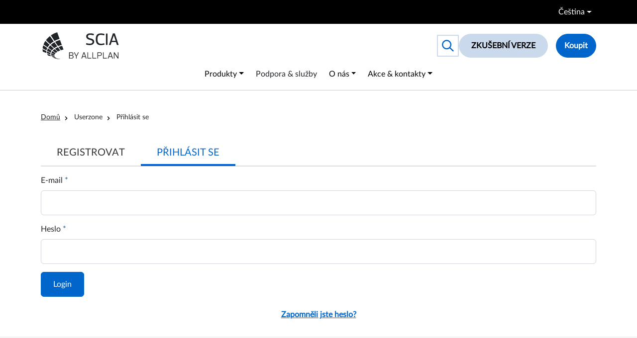

--- FILE ---
content_type: text/html; charset=UTF-8
request_url: https://www.scia.net/cs/userzone/login
body_size: 112296
content:
<!DOCTYPE html>
<html lang="cs" dir="ltr" prefix="og: https://ogp.me/ns#">
  <head>
    <!-- Google Tag Manager -->
    <script>(function(w,d,s,l,i){w[l]=w[l]||[];w[l].push({'gtm.start':
          new Date().getTime(),event:'gtm.js'});var f=d.getElementsByTagName(s)[0],
        j=d.createElement(s),dl=l!='dataLayer'?'&l='+l:'';j.async=true;j.src=
        'https://www.googletagmanager.com/gtm.js?id='+i+dl;f.parentNode.insertBefore(j,f);
      })(window,document,'script','dataLayer','GTM-BX52');</script>
    <!-- End Google Tag Manager -->
    <meta charset="utf-8" />
<noscript><style>form.antibot * :not(.antibot-message) { display: none !important; }</style>
</noscript><script type="application/ld+json">{"@context":"http:\/\/schema.org","@type":"BreadcrumbList","itemListElement":[{"@type":"ListItem","position":1,"item":{"@id":"\/cs","name":"Dom\u016f"}},{"@type":"ListItem","position":3,"item":{"@id":"","name":"P\u0159ihl\u00e1sit se"}}]}</script>
<link rel="canonical" href="https://www.scia.net/cs/userzone/login" />
<meta property="og:title" content="Přihlásit se" />
<meta name="twitter:title" content="Přihlásit se" />
<meta name="Generator" content="Drupal 10 (https://www.drupal.org)" />
<meta name="MobileOptimized" content="width" />
<meta name="HandheldFriendly" content="true" />
<meta name="viewport" content="width=device-width, initial-scale=1.0" />
<script type="application/ld+json">{"@context":"https:\/\/schema.org","@type":"Organization","url":"https:\/\/www.scia.net","logo":"https:\/\/www.scia.net\/themes\/custom\/itr_ghent_theme\/frontend\/src\/project\/media\/scia-logo-default.png"}</script>
<link rel="alternate" hreflang="en" href="https://www.scia.net/en/userzone/login" />
<link rel="alternate" hreflang="nl" href="https://www.scia.net/nl/userzone/login" />
<link rel="alternate" hreflang="fr" href="https://www.scia.net/fr/userzone/login" />
<link rel="alternate" hreflang="de" href="https://www.scia.net/de/userzone/login" />
<link rel="alternate" hreflang="cs" href="https://www.scia.net/cs/userzone/login" />
<link rel="alternate" hreflang="sk" href="https://www.scia.net/sk/userzone/login" />
<link rel="icon" href="/themes/custom/itr_ghent_theme/favicon.ico" type="image/vnd.microsoft.icon" />

    <title>Přihlásit se</title>
    <link rel="stylesheet" media="all" href="/sites/default/files/css/css_cH306HqdJ40soCnQiR8CmAMy4y4TC_V9N5HXo-Uyaxg.css?delta=0&amp;language=cs&amp;theme=itr_ghent_theme&amp;include=eJzLLCmKT89IzSuJL8lIzU3VT8_JT0rM0S0uqczJzEvXKa4sLknN1U9KLE4FAGo1EKk" />
<link rel="stylesheet" media="all" href="/sites/default/files/css/css_txyjCGVHgxQfvhra6nx6XMqQi5AGXJgc7Ja9KzzI1RE.css?delta=1&amp;language=cs&amp;theme=itr_ghent_theme&amp;include=eJzLLCmKT89IzSuJL8lIzU3VT8_JT0rM0S0uqczJzEvXKa4sLknN1U9KLE4FAGo1EKk" />

    <script src="https://use.fontawesome.com/releases/v6.6.0/js/fontawesome.js" defer crossorigin="anonymous"></script>
<script src="https://use.fontawesome.com/releases/v6.6.0/js/regular.js" defer crossorigin="anonymous"></script>
<script src="https://use.fontawesome.com/releases/v6.6.0/js/solid.js" defer crossorigin="anonymous"></script>

    
  </head>
  <body>
  <!-- Google Tag Manager (noscript) -->
  <noscript><iframe src="https://www.googletagmanager.com/ns.html?id=GTM-BX52"
                    height="0" width="0" style="display:none;visibility:hidden"></iframe></noscript>
  <!-- End Google Tag Manager (noscript) -->
    <a href="#main-content" class="visually-hidden focusable">
    Přejít k hlavnímu obsahu
  </a>
  <div class="svg-sprite" aria-hidden="true">
    <svg xmlns="http://www.w3.org/2000/svg" xmlns:xlink="http://www.w3.org/1999/xlink"><defs><symbol viewBox="0 0 24 24" fill="currentColor" id="arrow-right-sprite"><path d="M5 3l3.057-3 11.943 12-11.943 12-3.057-3 9-9z" /></symbol><symbol viewBox="0 0 16 16.892" id="ico-calendar-sprite"><g transform="translate(0 2.67)" fill="none" stroke="currentColor" stroke-width="1"><rect width="16" height="14.222" stroke="none" /><rect x="0.5" y="0.5" width="15" height="13.222" fill="none" /></g><line id="ico-calendar-sprite_Line_36" y1="3.199" transform="translate(3.636)" fill="none" stroke="currentColor" stroke-width="1" /><line id="ico-calendar-sprite_Line_37" y1="3.199" transform="translate(12.364)" fill="none" stroke="currentColor" stroke-width="1" /><line id="ico-calendar-sprite_Line_38" x2="15.306" transform="translate(0.347 5.983)" fill="none" stroke="currentColor" stroke-width="1" /><line id="ico-calendar-sprite_Line_39" x2="1.655" transform="translate(2.869 9.619)" fill="none" stroke="currentColor" stroke-width="1" /><line id="ico-calendar-sprite_Line_41" x2="1.655" transform="translate(5.738 9.619)" fill="none" stroke="currentColor" stroke-width="1" /><line id="ico-calendar-sprite_Line_42" x2="1.655" transform="translate(8.607 9.619)" fill="none" stroke="currentColor" stroke-width="1" /><line id="ico-calendar-sprite_Line_43" x2="1.655" transform="translate(11.476 9.619)" fill="none" stroke="currentColor" stroke-width="1" /><line id="ico-calendar-sprite_Line_44" x2="1.655" transform="translate(2.869 12.528)" fill="none" stroke="currentColor" stroke-width="1" /><line id="ico-calendar-sprite_Line_45" x2="1.655" transform="translate(5.738 12.528)" fill="none" stroke="currentColor" stroke-width="1" /><line id="ico-calendar-sprite_Line_46" x2="1.655" transform="translate(8.607 12.528)" fill="none" stroke="currentColor" stroke-width="1" /><line id="ico-calendar-sprite_Line_47" x2="1.655" transform="translate(11.476 12.528)" fill="none" stroke="currentColor" stroke-width="1" /></symbol><symbol viewBox="0 0 17 12" id="ico-caret-sprite"><path d="M8.5,0,17,12H0Z" transform="translate(17 12) rotate(180)" fill="currentColor" /></symbol><symbol viewBox="0 0 20 16" fill="currentColor" id="ico-cart-sprite"><path d="M0.613507 1.17581C0.283157 1.17581 0 0.907907 0 0.580465C0 0.267907 0.283157 0 0.613507 0H2.21806C2.23379 0 2.26526 0 2.28099 0C2.8473 0.0148837 3.35069 0.11907 3.77543 0.372093C4.24736 0.654884 4.59344 1.08651 4.78221 1.72651C4.78221 1.7414 4.78221 1.75628 4.79794 1.77116L4.95525 2.36651H18.7198C19.0659 2.36651 19.3333 2.63442 19.3333 2.94698C19.3333 3.00651 19.3176 3.06605 19.3019 3.12558L17.6973 9.24279C17.6344 9.5107 17.3827 9.6893 17.0995 9.6893H7.03173C7.25197 10.4633 7.4722 10.88 7.77109 11.0735C8.1329 11.2967 8.76214 11.3116 9.81611 11.2967H9.83184H16.9422C17.2883 11.2967 17.5557 11.5647 17.5557 11.8772C17.5557 12.2047 17.2726 12.4577 16.9422 12.4577H9.83184C8.52617 12.4726 7.7239 12.4428 7.07893 12.0409C6.41823 11.6242 6.07215 10.9098 5.72607 9.61488L3.61812 2.06884C3.61812 2.05395 3.61812 2.05395 3.60239 2.03907C3.508 1.71163 3.35069 1.48837 3.13046 1.3693C2.91023 1.23535 2.61134 1.17581 2.26526 1.17581C2.24953 1.17581 2.23379 1.17581 2.21806 1.17581H0.613507ZM15.1017 13.1423C15.9354 13.1423 16.6119 13.7823 16.6119 14.5712C16.6119 15.36 15.9354 16 15.1017 16C14.268 16 13.5915 15.36 13.5915 14.5712C13.5915 13.7823 14.268 13.1423 15.1017 13.1423ZM8.47898 13.1423C9.31272 13.1423 9.98915 13.7823 9.98915 14.5712C9.98915 15.36 9.31272 16 8.47898 16C7.64524 16 6.96881 15.36 6.96881 14.5712C6.96881 13.7823 7.64524 13.1423 8.47898 13.1423ZM5.30133 3.52744L6.70138 8.51349H16.6276L17.9333 3.52744H5.30133Z" /></symbol><symbol viewBox="0 0 28.004 25.231" id="ico-chat-sprite"><g transform="translate(-272.473 -494.889)"><path d="M283.875,495.639c-5.882,0-10.652,3.6-10.652,8.032,0,2.876,2.01,5.391,5.024,6.811-.339,1.652-.985,3.857-2.153,5.025,1.435,0,4.545-2.379,6.369-3.882a13.941,13.941,0,0,0,1.412.08c5.883,0,10.652-3.6,10.652-8.034S289.758,495.639,283.875,495.639Z" transform="translate(0 0)" fill="none" stroke="currentColor" stroke-miterlimit="10" stroke-width="1.5" /><path d="M289.689,518.989c2.461,4.447,10.294,2.733,10.294,2.733s1.552,3.492,4.27,3.492a4.7,4.7,0,0,1-1.243-4.462s8.38-5.233.021-11.458" transform="translate(-7.048 -5.845)" fill="none" stroke="currentColor" stroke-miterlimit="10" stroke-width="1.5" /></g></symbol><symbol viewBox="0 0 12.059 12.503" id="ico-check-primary-sprite"><path d="M2942.109,700.169l-.829,4.285,8.916-.344" transform="rotate(-49 712.345 3578.258)" fill="none" stroke="#06c" stroke-linecap="round" stroke-linejoin="round" stroke-width="2" /></symbol><symbol viewBox="0 0 24 24" fill="currentColor" id="ico-cross-sprite"><path d="M23.954 21.03l-9.184-9.095 9.092-9.174-2.832-2.807-9.09 9.179-9.176-9.088-2.81 2.81 9.186 9.105-9.095 9.184 2.81 2.81 9.112-9.192 9.18 9.1z" /></symbol><symbol viewBox="0 0 25.583 17.68" id="ico-email-sprite"><g transform="translate(-338.065 -46.295)"><rect width="24.083" height="16.18" rx="2.835" transform="translate(338.815 47.045)" fill="none" stroke="currentColor" stroke-miterlimit="10" stroke-width="1.5" /><path d="M339.314,48.044s9.748,8.24,10.553,8.881a1.971,1.971,0,0,0,2.5.11c.346-.277,10.473-8.57,10.473-8.57" transform="translate(-0.165 -0.331)" fill="none" stroke="currentColor" stroke-miterlimit="10" stroke-width="1.5" /></g></symbol><symbol viewBox="0 0 24
24" fill="currentColor" id="ico-language-sprite"><path d="M12 3c5.514 0 10 3.592 10 8.007 0 4.917-5.144 7.961-9.91 7.961-1.937 0-3.384-.397-4.394-.644-1 .613-1.594 1.037-4.272 1.82.535-1.373.722-2.748.601-4.265-.837-1-2.025-2.4-2.025-4.872 0-4.415 4.486-8.007 10-8.007zm0-2c-6.338 0-12 4.226-12 10.007 0 2.05.739 4.063 2.047 5.625.055 1.83-1.023 4.456-1.993 6.368 2.602-.47 6.301-1.508 7.978-2.536 1.417.345 2.774.503 4.059.503 7.084 0 11.91-4.837 11.91-9.961-.001-5.811-5.702-10.006-12.001-10.006z" /></symbol><symbol viewBox="0 0 24
24" fill="currentColor" id="ico-location-sprite"><path d="M12 0c-4.198 0-8 3.403-8 7.602 0 6.243 6.377 6.903 8 16.398 1.623-9.495 8-10.155 8-16.398 0-4.199-3.801-7.602-8-7.602zm0 11c-1.657 0-3-1.343-3-3s1.342-3 3-3 3 1.343 3 3-1.343 3-3 3z" /></symbol><symbol viewBox="0 0 10.471 12.54" id="ico-padlock-sprite"><g transform="translate(-38.906 -44.907)" fill="none" stroke="currentColor" stroke-miterlimit="10" stroke-width="1.5"><rect width="8.971" height="6.828" rx="1.128" transform="translate(39.656 49.869)" /><path d="M3.174,0h0A3.184,3.184,0,0,1,6.358,3.184V4.213a0,0,0,0,1,0,0H0a0,0,0,0,1,0,0V3.174A3.174,3.174,0,0,1,3.174,0Z" transform="translate(40.962 45.657)" /></g></symbol><symbol viewBox="0 0 23.216 28.615" id="ico-phone-sprite"><path d="M489.13,62.126c-1.518-1.083-3.824-2.761-4.711-3.4-.733-.529-1.7.339-2.055.943s-.8,2.64-1.315,2.615c-1,.135-8.941-11.76-8.643-12.6.267-.752,1.219-.033,2.008-.316s0,.007,0,.007,2.974-.8,2.448-2.591-1.31-4.532-1.614-5.582c-.242-.841-3.144-.063-3.144-.063h0a5.366,5.366,0,0,0-3.549,3.764c-.568,2.968.813,9.143,3.849,13.858s9.456,9.4,12.315,9.132,4.862-2.967,4.862-2.967A2.088,2.088,0,0,0,489.13,62.126Z" transform="translate(-467.589 -40.04)" fill="none" stroke="currentColor" stroke-miterlimit="10" stroke-width="1.5" /></symbol><symbol viewBox="0 0 24 24" fill="currentColor" id="ico-play-sprite"><path d="M20.1,12.1L4.4,23.3V1L20.1,12.1z" /></symbol><symbol viewBox="0 0 24 24" fill="currentColor" id="ico-quote-sprite"><path d="M14.017 21v-7.391c0-5.704 3.731-9.57 8.983-10.609l.995 2.151c-2.432.917-3.995 3.638-3.995 5.849h4v10h-9.983zm-14.017 0v-7.391c0-5.704 3.748-9.57 9-10.609l.996 2.151c-2.433.917-3.996 3.638-3.996 5.849h3.983v10h-9.983z" /></symbol><symbol viewBox="0 0 15.017 14.794" id="ico-search-sprite"><g fill="none" stroke="currentColor" stroke-width="1.5"><circle cx="6" cy="6" r="6" stroke="none" /><circle cx="6" cy="6" r="5.25" /></g><path transform="translate(9.5 9.5)" fill="none" stroke="currentColor" stroke-width="1.5" d="M0 0 5 4.75" /></symbol><symbol viewBox="157.28 59.58 254.92 90.05" fill="currentColor" id="logo-new-sprite"><path d="m302.8 100.5.9-4.5c5.8 1.4 9.7 1.7 12.8 1.7 5.6 0 8.1-2.9 8.1-6 0-4.6-5.4-5.8-9.5-6.9-6.2-1.6-11.8-5-11.8-11.5s5.9-10.1 13.2-10.1 8.1.6 12.9 2l-1.2 4.5c-5.8-1.4-8.6-1.7-11.6-1.7-5.6 0-7.6 2.5-7.6 5.5 0 4.3 5.5 5.8 9.8 6.8 6.2 1.4 11.5 4.4 11.5 10.9s-5.9 11.2-13.7 11.2-9-.6-13.7-2z" /><path d="m351.7 63.3c4.3 0 8.4.6 13.2 2l-1.2 4.5c-5.8-1.4-8.5-1.7-11.5-1.7-8.8 0-11 6.4-11 14.6s2.2 15.1 11 15.1 5.8-.3 11.5-1.7l1.2 4.5c-4.8 1.4-8.8 2-13.2 2-13 0-16.2-9-16.2-19.9s3.2-19.3 16.2-19.3z" /><path d="m369.6 101.9v-38.1h5.3v38.1z" /><path d="m403.1 92.3h-14.6l-3.2 9.6h-5.6l13.1-38.4h6.6l12.8 38.4h-5.9l-3.1-9.6zm-7.2-22.1-6.2 17.6h12.3l-6-17.6z" /><path d="m256.9 137c2.7.6 4.2 2.5 4.2 5.1s-2.1 5.6-6.2 5.6h-9v-21.1h8.3c4.1 0 6.2 2.1 6.2 5.3s-1.3 4.3-3.6 4.9zm-2.8-8.3h-5.8v7.3h5.8c2.6 0 4-1.2 4-3.6s-1.4-3.6-4-3.6zm-5.8 9.3v7.7h6.3c2.6 0 4.1-1.2 4.1-3.8s-1.5-3.8-4.5-3.8h-5.9z" /><path d="m270.6 137.9 5.7-11.3h2.5l-7.2 13.6v7.4h-2.3v-7.4l-7.2-13.6h2.6l5.7 11.3z" /><path d="m300.1 142.1h-8.7l-2 5.6h-2.4l7.5-21.2h2.9l7.3 21.2h-2.5l-1.9-5.6zm-4.3-12.8-3.9 10.8h7.8l-3.8-10.8z" /><path d="m309.8 126.6v19h10.7v2h-13v-21.1h2.3z" /><path d="m326.5 126.6v19h10.7v2h-13v-21.1h2.3z" /><path d="m343.3 138.9v8.8h-2.3v-21.1h8.5c4.1 0 6.3 2.6 6.3 6.1s-2.2 6.1-6.3 6.1h-6.2zm0-2.1h6c2.6 0 4.2-1.3 4.2-4.1s-1.6-4.1-4.2-4.1h-6z" /><path d="m361.9 126.6v19h10.7v2h-13v-21.1h2.3z" /><path d="m388.5 142.1h-8.7l-2 5.6h-2.4l7.5-21.2h2.9l7.3 21.2h-2.5l-1.9-5.6zm-4.3-12.8-3.9 10.8h7.8l-3.8-10.8z" /><path d="m395.9 147.7v-21.1h2.3l11.2 16.8v-16.8h2.2v21.1h-2.3l-11.2-16.6v16.6z" /><path d="m172.5 131.9c3.6 1.2 7.2 2.2 10.9 3.3.2 1.4 1 3.6 2.4 4.6-4-.8-10.4-2.5-10.4-2.5-1.9-2.6-2.8-5.3-2.8-5.3zm43.2-46.4 6 16.5c-4.6.9-8.4 2.2-12.7 3.9-3.2-4.7-6.4-9.4-9.6-14.3 5.1-2.7 10.7-4.8 16.4-6.1zm-19 7.5c3.3 4.6 6.6 9.1 9.8 13.8-3.6 1.6-7.1 3.6-10.2 5.8-3.8-3.6-7.6-7.2-11.4-10.9 3.5-3.2 7.4-6.2 11.8-8.7zm-13.6 10.5c3.9 3.5 7.7 6.9 11.6 10.4-2.4 1.9-4.5 3.9-6.3 6.1-4-2.7-8-5.4-12-8.2 1.8-2.8 4.1-5.6 6.7-8.3zm-7.8 10.2c4 2.6 8 5.1 12.1 7.6-1.4 2-2.5 4-3.2 6.1-4-1.9-8-3.9-12-6 .6-2.6 1.7-5.1 3.1-7.7zm-3.5 9.6c4 1.9 7.9 3.7 12 5.4-.4 1.6-.6 3.2-.5 4.7v.3c-3.8-1.3-7.3-2.5-11.1-4-.3-2-.7-3.6-.4-6.5z" /><path d="m206.9 147.4c2.8 1 6.4 1.5 10.2 1.9-.8.1 0 0-2.3.3-2.3.2-9.7-.6-14.2-1.9 1.8 0 4.4 0 6.3-.3zm16-42.2 4.4 12.1c-3.1.7-6 1.5-8.7 2.4-2.5-3.6-5-7.3-7.6-11 1.5-.7 7.4-2.9 11.9-3.5zm-14.3 4.4c2.5 3.6 5.2 7.1 7.8 10.8-2.8 1-5.6 2.3-7.9 3.5-3.3-3-6.5-6-9.7-9 3-2 6.4-3.9 9.8-5.4zm-11.4 6.4c3.3 2.9 6.6 5.8 9.9 8.7-2 1.2-3.8 2.5-5.3 3.8-3.6-2.3-7.2-4.6-10.7-6.9 1.7-2 3.8-3.9 6.1-5.6zm-7.2 6.9c3.5 2.2 7.1 4.3 10.8 6.5-1.2 1.2-2.2 2.5-2.8 3.9-3.8-1.5-7.5-3-11.2-4.7.7-1.9 1.8-3.8 3.2-5.7zm-3.6 6.9c3.7 1.5 7.4 3 11.2 4.4-.2.5-.3.9-.5 1.4-.2.7-.2 1.4-.2 2.1-3.8-1-7.5-2-11.2-3.2 0-1.6.2-3.2.6-4.7zm15.1 15c1.1.8 2.5 1.5 4 2.1h-1.1c-1.7.1-3.6.1-5.6 0-1.9-.7-4.4-1.7-5.6-2.5 2.5.1 5.9.4 8.3.3z" /><path d="m198.5 142c.6.8 1.3 1.5 2.1 2.2-2.6 0-5.4-.2-8.3-.5-1.6-1.1-2.5-1.8-3-2.3 2.9.3 6.2.6 9.1.7z" /><path d="m158 124.3c-.4-2.2-.8-5.9-.7-8.2 4.2 2.2 8.3 4.3 12.5 6.3-.2 2.3-.3 4.3.2 6.5l-12-4.5zm27.1-54.4c6.6-4.7 13.9-8.2 21.2-10.3l8 22.1c-6 1.5-11.7 3.8-17.1 6.8-4.1-6.1-8.1-12.3-12.2-18.5zm-16.5 15.9c3.7-4.9 8.4-9.6 13.3-13.5 4.5 6 8.5 12 12.7 17.8-4.5 2.7-8.6 5.9-12.1 9.3-4.6-4.5-9.2-9-13.9-13.6zm-8.2 14.6c1.6-4.2 3.7-8.2 6.3-12 4.7 4.3 9.3 8.6 14 12.8-2.7 2.8-4.9 5.8-6.7 8.8-4.5-3.2-9-6.4-13.6-9.6zm-2.9 12.6v-.6c.4-3.1 1-6.2 2-9.2 4.5 3 8.9 6 13.4 8.9-1.4 2.7-2.3 5.5-2.8 8.2-4.2-2.3-8.3-4.7-12.6-7.2z" /><path d="m185.9 135.9s6.2 1.7 11.2 3c0 0 0 .9 1 2.4 0 0-8-1-9.6-1.2 0 0-1.6-.9-2.6-4.2z" /></symbol><symbol viewBox="0 0 223.6 71.4" id="logo-sprite"><g class="brand-name" fill="currentColor"><path d="M72,32.9c-2.3-2.4-3.4-5.6-3.4-9.4c0-1.9,0.3-3.6,0.9-5.3c0.6-1.6,1.5-3,2.6-4.2c1.1-1.1,2.5-2.1,4.2-2.7 c1.7-0.7,3.6-1,5.8-1h27.8v8.7H86.5c-0.7,0-1.5,0.1-2.2,0.2c-0.7,0.1-1.3,0.3-1.9,0.6c-0.6,0.3-1,0.8-1.4,1.3 c-0.3,0.6-0.5,1.3-0.5,2.3c0,0.9,0.2,1.7,0.5,2.3c0.3,0.6,0.8,1,1.4,1.3c0.6,0.3,1.2,0.5,1.9,0.6c0.7,0.1,1.4,0.2,2.2,0.2h12.2 c2.2,0,4.1,0.3,5.8,1c1.7,0.7,3.1,1.6,4.2,2.7c1.1,1.2,2,2.5,2.6,4.2c0.6,1.6,0.9,3.4,0.9,5.3c0,3.9-1.1,7-3.4,9.4 c-2.3,2.4-5.6,3.6-10,3.6H68.5v-8.7h25.6c0.7,0,1.5-0.1,2.2-0.2c0.7-0.1,1.3-0.3,1.9-0.6c0.6-0.3,1-0.8,1.4-1.3 c0.3-0.6,0.5-1.3,0.5-2.3c0-0.9-0.2-1.7-0.5-2.3c-0.3-0.6-0.8-1-1.4-1.3c-0.6-0.3-1.2-0.5-1.9-0.6c-0.7-0.1-1.4-0.2-2.2-0.2H82 C77.6,36.5,74.3,35.3,72,32.9z" /><path d="M154.3,19.6h-16.1c-3.3,0-5.9,1.1-7.8,3.4c-1.9,2.2-2.9,5.3-2.9,9.3c0,3.9,1,7,2.9,9.3 c1.9,2.2,4.5,3.4,7.8,3.4h16.1V54h-17.9c-6.6,0-11.7-1.8-15.4-5.5c-3.7-3.7-5.5-9.1-5.5-16.3c0-7.2,1.8-12.6,5.5-16.3 c3.7-3.7,8.8-5.5,15.4-5.5h17.9V19.6z" /><path d="M171.4,19.9V54h-11.3V23.8L171.4,19.9z M160.1,21V10.4h11.3v6.8L160.1,21z" /><path d="M192.4,10.6h12.7L223.5,54H212l-4.2-10.5h-17.8L185.7,54h-11.5L192.4,10.6z M192.6,36.7H205l-6.2-15.4 L192.6,36.7z" /></g><g class="brand-shape" fill-rule="evenodd" clip-rule="evenodd" fill="currentColor"><path d="M39.3,69.6c2.2,0.8,5,1.2,8.1,1.5c-0.6,0.1,0,0.1-1.8,0.2 c-1.8,0.2-7.7-0.5-11.3-1.5C35.8,69.8,37.9,69.8,39.3,69.6L39.3,69.6z M52,36.1l3.5,9.6c-2.4,0.6-4.8,1.2-6.9,1.9 c-2-2.9-4-5.8-6-8.7C43.8,38.3,48.5,36.7,52,36.1L52,36.1z M40.7,39.6c2,2.8,4.2,5.7,6.2,8.6C44.7,49,42.4,50,40.6,51 c-2.6-2.4-5.2-4.7-7.7-7.1C35.3,42.2,37.9,40.7,40.7,39.6L40.7,39.6z M31.7,44.7c2.6,2.3,5.2,4.6,7.8,6.9c-1.6,0.9-3,2-4.2,3 c-2.9-1.8-5.7-3.6-8.5-5.5C28.2,47.6,29.8,46.1,31.7,44.7L31.7,44.7z M25.9,50.2c2.8,1.7,5.7,3.4,8.6,5.1c-1,1-1.7,2-2.2,3.1 c-3-1.2-6-2.4-8.9-3.7C24,53.2,24.8,51.6,25.9,50.2L25.9,50.2z M23.1,55.6c2.9,1.2,5.9,2.4,8.9,3.5c-0.1,0.4-0.3,0.7-0.4,1.1 c-0.1,0.6-0.2,1.1-0.2,1.7c-3-0.8-5.9-1.6-8.9-2.5C22.5,58.1,22.7,56.8,23.1,55.6L23.1,55.6z M35.1,67.6c0.9,0.6,2,1.2,3.2,1.7 l-0.9,0c-1.4,0.1-2.9,0.1-4.4,0c-1.5-0.5-3.5-1.3-4.5-2C30.6,67.4,33.3,67.6,35.1,67.6L35.1,67.6z" /><path d="M12.1,57.3c2.9,0.9,5.7,1.7,8.7,2.6c0.2,1.1,0.8,2.8,1.9,3.6l0,0 c-3.2-0.6-8.3-2-8.3-2C12.8,59.5,12.1,57.3,12.1,57.3z M46.3,20.5l4.8,13.1c-3.6,0.7-6.7,1.8-10.1,3.1c-2.5-3.7-5.1-7.5-7.7-11.3 C37.4,23.2,41.8,21.5,46.3,20.5L46.3,20.5z M31.2,26.5c2.6,3.6,5.2,7.3,7.8,10.9c-2.9,1.3-5.6,2.8-8.1,4.6c-3-2.9-6-5.7-9.1-8.6 C24.6,30.8,27.8,28.5,31.2,26.5L31.2,26.5z M20.5,34.8c3.1,2.8,6.1,5.5,9.2,8.2c-1.9,1.5-3.6,3.1-5,4.8c-3.2-2.1-6.4-4.3-9.5-6.5 C16.6,39,18.4,36.8,20.5,34.8L20.5,34.8z M14.3,42.9c3.2,2,6.3,4.1,9.6,6.1c-1.1,1.6-2,3.2-2.6,4.8c-3.2-1.5-6.3-3.1-9.5-4.8 C12.3,46.9,13.1,44.9,14.3,42.9L14.3,42.9z M11.5,50.4c3.1,1.5,6.3,2.9,9.5,4.3c-0.3,1.3-0.5,2.5-0.4,3.8l0,0.2 c-3.1-1-5.8-2-8.8-3.2C11.5,53.9,11.2,52.7,11.5,50.4L11.5,50.4z" /><path d="M0.6,51.3c-0.3-1.8-0.6-4.7-0.6-6.5c3.3,1.7,6.6,3.4,9.9,5 c-0.1,1.8-0.2,3.4,0.2,5.1L0.6,51.3z M22.1,8.2c5.3-3.7,11-6.5,16.8-8.2l6.4,17.5c-4.7,1.2-9.3,3-13.5,5.4 C28.5,18,25.3,13.1,22.1,8.2L22.1,8.2z M8.9,20.7c2.9-3.9,6.7-7.6,10.6-10.7c3.6,4.8,6.7,9.5,10,14.1c-3.5,2.2-6.8,4.7-9.6,7.4 C16.3,28,12.6,24.4,8.9,20.7L8.9,20.7z M2.5,32.3c1.3-3.3,2.9-6.5,5-9.5c3.7,3.4,7.4,6.8,11.1,10.2c-2.1,2.2-3.9,4.6-5.3,7 C9.7,37.4,6.1,34.9,2.5,32.3L2.5,32.3z M0.2,42.3l0-0.5c0.3-2.5,0.8-4.9,1.5-7.3c3.5,2.4,7.1,4.7,10.6,7.1 c-1.1,2.2-1.8,4.3-2.2,6.5C6.8,46.3,3.5,44.4,0.2,42.3L0.2,42.3z" /><path d="M32.7,65.3c0.4,0.6,1,1.2,1.7,1.7c-2,0-4.3-0.2-6.6-0.4 c-1.3-0.9-2-1.5-2.4-1.8C27.8,65,30.3,65.3,32.7,65.3L32.7,65.3z" /><path d="M22.6,60.4c0,0,4.9,1.4,8.9,2.4c0,0,0.1,0.7,0.8,1.9 c0,0-6.3-0.8-7.6-1C24.7,63.8,23.4,63,22.6,60.4z" /></g><g class="brand-baseline" fill="currentColor"><path d="M68.4,71.3l3.3-8.6h1.2l3.5,8.6H75l-1-2.6h-3.6l-0.9,2.6H68.4z M70.8,67.7h2.9l-0.9-2.4 c-0.3-0.7-0.5-1.3-0.6-1.8c-0.1,0.6-0.3,1.1-0.5,1.6L70.8,67.7z" /><path d="M79.8,71.3v-8.6H81l4.5,6.8v-6.8h1.1v8.6h-1.2l-4.5-6.8v6.8H79.8z" /><path d="M88.4,71.3v-8.6h6.1v1h-5v2.6h4.7v1h-4.7v2.9h5.2v1H88.4z" /><path d="M96.3,71.3v-8.6H98l2,6.1c0.2,0.6,0.3,1,0.4,1.3c0.1-0.3,0.2-0.8,0.5-1.4l2-6h1.5v8.6h-1.1v-7.2l-2.5,7.2 h-1l-2.5-7.4v7.4H96.3z" /><path d="M106.2,71.3v-8.6h6.1v1h-5v2.6h4.7v1h-4.7v2.9h5.2v1H106.2z" /><path d="M116.3,71.3v-7.6h-2.8v-1h6.7v1h-2.8v7.6H116.3z" /><path d="M121,68.5l1.1-0.1c0.1,0.4,0.2,0.8,0.4,1.1c0.2,0.3,0.5,0.5,0.9,0.7c0.4,0.2,0.8,0.3,1.3,0.3 c0.4,0,0.8-0.1,1.1-0.2c0.3-0.1,0.6-0.3,0.7-0.5c0.2-0.2,0.2-0.5,0.2-0.7c0-0.3-0.1-0.5-0.2-0.7c-0.2-0.2-0.4-0.4-0.8-0.5 c-0.2-0.1-0.7-0.2-1.5-0.4c-0.8-0.2-1.3-0.4-1.6-0.5c-0.4-0.2-0.7-0.5-0.9-0.8c-0.2-0.3-0.3-0.7-0.3-1.1c0-0.4,0.1-0.8,0.4-1.2 c0.2-0.4,0.6-0.7,1.1-0.9c0.5-0.2,1-0.3,1.6-0.3c0.6,0,1.2,0.1,1.7,0.3c0.5,0.2,0.9,0.5,1.1,0.9c0.3,0.4,0.4,0.9,0.4,1.4l-1.1,0.1 c-0.1-0.5-0.3-1-0.6-1.2c-0.3-0.3-0.8-0.4-1.5-0.4c-0.7,0-1.2,0.1-1.5,0.4c-0.3,0.3-0.5,0.6-0.5,0.9c0,0.3,0.1,0.6,0.3,0.8 c0.2,0.2,0.8,0.4,1.7,0.6c0.9,0.2,1.5,0.4,1.9,0.6c0.5,0.2,0.9,0.5,1.1,0.9c0.2,0.4,0.4,0.8,0.4,1.2c0,0.5-0.1,0.9-0.4,1.3 c-0.3,0.4-0.6,0.7-1.1,0.9c-0.5,0.2-1,0.3-1.6,0.3c-0.8,0-1.4-0.1-1.9-0.3c-0.5-0.2-0.9-0.6-1.2-1C121.1,69.6,121,69.1,121,68.5z" /><path d="M135.3,68.3l1.1,0.3c-0.2,0.9-0.7,1.7-1.3,2.1c-0.6,0.5-1.4,0.7-2.2,0.7c-0.9,0-1.7-0.2-2.2-0.6 c-0.6-0.4-1-0.9-1.3-1.6c-0.3-0.7-0.4-1.5-0.4-2.3c0-0.9,0.2-1.7,0.5-2.4c0.3-0.7,0.8-1.2,1.4-1.5c0.6-0.3,1.3-0.5,2.1-0.5 c0.8,0,1.6,0.2,2.1,0.7c0.6,0.4,1,1.1,1.2,1.9l-1.1,0.3c-0.2-0.6-0.5-1.1-0.9-1.4c-0.4-0.3-0.8-0.4-1.4-0.4c-0.7,0-1.2,0.2-1.6,0.5 c-0.4,0.3-0.7,0.7-0.9,1.3c-0.2,0.5-0.3,1.1-0.3,1.7c0,0.7,0.1,1.4,0.3,1.9c0.2,0.5,0.5,1,1,1.2c0.4,0.3,0.9,0.4,1.4,0.4 c0.6,0,1.2-0.2,1.6-0.6C134.9,69.5,135.2,69,135.3,68.3z" /><path d="M137.9,71.3v-8.6h1.1v3.5h4.4v-3.5h1.1v8.6h-1.1v-4.1H139v4.1H137.9z" /><path d="M146.4,71.3v-8.6h6.1v1h-5v2.6h4.7v1h-4.7v2.9h5.2v1H146.4z" /><path d="M154.3,71.3v-8.6h1.1v4.3l4.2-4.3h1.5l-3.6,3.5l3.7,5.1h-1.5l-3-4.4l-1.4,1.4v3H154.3z" /><path d="M171.6,68.3l1.1,0.3c-0.2,0.9-0.7,1.7-1.3,2.1c-0.6,0.5-1.4,0.7-2.2,0.7c-0.9,0-1.7-0.2-2.2-0.6 c-0.6-0.4-1-0.9-1.3-1.6c-0.3-0.7-0.4-1.5-0.4-2.3c0-0.9,0.2-1.7,0.5-2.4c0.3-0.7,0.8-1.2,1.4-1.5c0.6-0.3,1.3-0.5,2.1-0.5 c0.8,0,1.6,0.2,2.1,0.7c0.6,0.4,1,1.1,1.2,1.9l-1.1,0.3c-0.2-0.6-0.5-1.1-0.9-1.4c-0.4-0.3-0.8-0.4-1.4-0.4c-0.7,0-1.2,0.2-1.6,0.5 c-0.4,0.3-0.7,0.7-0.9,1.3c-0.2,0.5-0.3,1.1-0.3,1.7c0,0.7,0.1,1.4,0.3,1.9c0.2,0.5,0.5,1,1,1.2c0.4,0.3,0.9,0.4,1.4,0.4 c0.6,0,1.2-0.2,1.6-0.6C171.1,69.5,171.4,69,171.6,68.3z" /><path d="M173.7,67.1c0-1.4,0.4-2.6,1.1-3.4c0.8-0.8,1.7-1.2,2.9-1.2c0.8,0,1.5,0.2,2.1,0.6c0.6,0.4,1.1,0.9,1.4,1.6 c0.3,0.7,0.5,1.5,0.5,2.3c0,0.9-0.2,1.7-0.5,2.4c-0.3,0.7-0.8,1.2-1.5,1.6c-0.6,0.4-1.3,0.5-2.1,0.5c-0.8,0-1.5-0.2-2.1-0.6 c-0.6-0.4-1.1-0.9-1.4-1.6C173.9,68.5,173.7,67.8,173.7,67.1z M174.9,67.1c0,1,0.3,1.9,0.8,2.5c0.6,0.6,1.2,0.9,2.1,0.9 c0.8,0,1.5-0.3,2.1-0.9c0.5-0.6,0.8-1.5,0.8-2.6c0-0.7-0.1-1.3-0.4-1.8c-0.2-0.5-0.6-0.9-1-1.2c-0.4-0.3-1-0.4-1.5-0.4 c-0.8,0-1.5,0.3-2.1,0.8C175.2,64.9,174.9,65.8,174.9,67.1z" /><path d="M183.3,71.3v-8.6h1.7l2,6.1c0.2,0.6,0.3,1,0.4,1.3c0.1-0.3,0.2-0.8,0.5-1.4l2-6h1.5v8.6h-1.1v-7.2l-2.5,7.2 h-1l-2.5-7.4v7.4H183.3z" /><path d="M193.2,71.3v-8.6h3.2c0.6,0,1,0,1.3,0.1c0.4,0.1,0.8,0.2,1,0.4c0.3,0.2,0.5,0.5,0.7,0.8 c0.2,0.4,0.3,0.8,0.3,1.2c0,0.7-0.2,1.4-0.7,1.9c-0.5,0.5-1.3,0.8-2.5,0.8h-2.2v3.5H193.2z M194.3,66.7h2.2c0.7,0,1.2-0.1,1.5-0.4 c0.3-0.3,0.5-0.7,0.5-1.2c0-0.4-0.1-0.7-0.3-0.9c-0.2-0.3-0.4-0.4-0.7-0.5c-0.2-0.1-0.5-0.1-1-0.1h-2.2V66.7z" /><path d="M199.3,71.3l3.3-8.6h1.2l3.5,8.6H206l-1-2.6h-3.6l-0.9,2.6H199.3z M201.7,67.7h2.9l-0.9-2.4 c-0.3-0.7-0.5-1.3-0.6-1.8c-0.1,0.6-0.3,1.1-0.5,1.6L201.7,67.7z" /><path d="M208.1,71.3v-8.6h1.2l4.5,6.8v-6.8h1.1v8.6h-1.2l-4.5-6.8v6.8H208.1z" /><path d="M219.1,71.3v-3.7l-3.3-5h1.4l1.7,2.6c0.3,0.5,0.6,1,0.9,1.5c0.3-0.5,0.6-1,0.9-1.5l1.6-2.5h1.3l-3.4,5v3.7 H219.1z" /></g></symbol><symbol viewBox="0 0 513.958 642.438" id="shape-accordion-sprite"><path d="M0,0V191.262L275.318,465.5h0l.374-189.807Z" fill="#06c" transform="rotate(180 187.131 321.219)" /><path d="M1.251,0,.433,453.437H-.384l77.33,68.654V0Z" transform="rotate(180 188.379 261.046)" fill="#302f5c" /><path transform="rotate(180 256.272 306.334)" fill="none" stroke="#302f5c" stroke-linecap="round" stroke-width="2" stroke-dasharray="5 12" d="M0 0 443.656 443.656" /><circle cx="229" cy="229" r="229" transform="translate(1 73.203)" fill="none" stroke="#cecece" stroke-linecap="round" stroke-width="2" stroke-dasharray="5 12" /></symbol><symbol viewBox="0 0 446.485 642.438" id="shape-centered-cta-secondary-sprite"><path d="M0,0V191.262L275.318,465.5h0l.374-189.807Z" fill="#ffffff" transform="translate(139.696)" /><g><path d="M1.251,0,.433,453.437H-.384l77.33,68.654V0Z" transform="translate(137.2 120.346)" fill="#302f5c" /></g><path transform="translate(1.414 29.769)" fill="none" stroke="#302f5c" stroke-linecap="round" stroke-width="2" stroke-dasharray="5 12" d="M0 0 443.656 443.656" /></symbol><symbol viewBox="0 0 446.485 642.438" id="shape-centered-cta-sprite"><path d="M0,0V191.262L275.318,465.5h0l.374-189.807Z" fill="#06c" transform="translate(139.696)" /><g><path d="M1.251,0,.433,453.437H-.384l77.33,68.654V0Z" transform="translate(137.2 120.346)" fill="#302f5c" /></g><path transform="translate(1.414 29.769)" fill="none" stroke="#302f5c" stroke-linecap="round" stroke-width="2" stroke-dasharray="5 12" d="M0 0 443.656 443.656" /></symbol><symbol viewBox="0 0 232.33 225.33" id="shape-contest-sprite"><style type="text/css">#shape-contest-sprite .st0{fill:currentColor;}
	#shape-contest-sprite .st1{fill:none;}</style><path class="st0" d="M139.69,171h0.4c0.63,0,0.95-0.17,0.95-0.52v-6.87c0-0.54-0.01-0.95-0.04-1.22l0.07-0.02
	c0.16,0.34,0.37,0.69,0.63,1.06l4.71,7.15c0.11,0.16,0.24,0.26,0.39,0.32c0.15,0.06,0.35,0.09,0.6,0.09h0.57
	c0.64,0,0.95-0.17,0.95-0.52v-11.61c0-0.35-0.32-0.52-0.95-0.52h-0.39c-0.64,0-0.95,0.17-0.95,0.52v6.78c0,0.54,0.01,0.95,0.04,1.22
	l-0.07,0.02c-0.18-0.37-0.39-0.73-0.63-1.08l-4.6-7.03c-0.1-0.17-0.22-0.28-0.39-0.34c-0.16-0.06-0.37-0.09-0.64-0.09h-0.65
	c-0.63,0-0.95,0.17-0.95,0.52v11.61C138.74,170.82,139.05,171,139.69,171 M133.63,164.15h-3.47c-0.17,0-0.29,0.06-0.37,0.18
	c-0.08,0.12-0.12,0.32-0.12,0.59v0.47c0,0.28,0.04,0.47,0.12,0.59c0.08,0.12,0.2,0.18,0.37,0.18h1.76v2.75
	c-0.54,0.11-1.12,0.16-1.73,0.16c-2.27,0-3.4-1.48-3.4-4.44c0-1.45,0.28-2.54,0.84-3.27c0.56-0.73,1.44-1.1,2.65-1.1
	c0.5,0,0.95,0.05,1.34,0.14c0.39,0.1,0.71,0.2,0.97,0.32c0.26,0.12,0.4,0.18,0.44,0.18c0.12,0,0.26-0.09,0.41-0.27
	c0.16-0.18,0.29-0.39,0.4-0.62c0.11-0.23,0.17-0.42,0.17-0.57c0-0.22-0.19-0.42-0.57-0.6c-0.38-0.19-0.86-0.33-1.44-0.44
	c-0.58-0.11-1.15-0.16-1.7-0.16c-3.97,0-5.95,2.15-5.95,6.44c0,2.18,0.48,3.79,1.44,4.84c0.96,1.04,2.41,1.56,4.35,1.56
	c1.06,0,2.01-0.1,2.86-0.3c0.85-0.2,1.28-0.55,1.28-1.07v-4.93c0-0.23-0.05-0.39-0.16-0.5C134.03,164.2,133.86,164.15,133.63,164.15
	 M118.93,171.01h0.45c0.64,0,0.95-0.18,0.95-0.54v-11.61c0-0.36-0.32-0.54-0.95-0.54h-0.45c-0.65,0-0.97,0.18-0.97,0.54v11.61
	C117.96,170.83,118.28,171.01,118.93,171.01 M110.37,171.09c1.15,0,2.11-0.32,2.88-0.94s1.15-1.57,1.15-2.83
	c0-0.76-0.16-1.38-0.48-1.86c-0.32-0.49-0.7-0.86-1.14-1.12c-0.44-0.26-1.01-0.53-1.69-0.81c-0.52-0.2-0.9-0.37-1.17-0.5
	c-0.26-0.13-0.49-0.31-0.67-0.53s-0.27-0.51-0.27-0.85c0-0.4,0.15-0.72,0.46-0.98c0.31-0.26,0.78-0.39,1.43-0.39
	c0.54,0,1.05,0.1,1.53,0.31c0.07,0.04,0.17,0.08,0.31,0.14c0.13,0.06,0.23,0.09,0.29,0.09c0.16,0,0.34-0.17,0.54-0.51
	c0.2-0.34,0.31-0.62,0.31-0.84c0-0.18-0.13-0.36-0.38-0.54c-0.28-0.2-0.67-0.36-1.17-0.49c-0.5-0.12-1.02-0.18-1.56-0.18
	c-0.76,0-1.45,0.13-2.08,0.4c-0.64,0.26-1.14,0.66-1.52,1.2c-0.38,0.53-0.57,1.18-0.57,1.93c0,0.69,0.12,1.27,0.36,1.73
	c0.24,0.46,0.55,0.82,0.92,1.09c0.37,0.27,0.83,0.52,1.38,0.76l0.63,0.27c0.49,0.2,0.88,0.38,1.15,0.53
	c0.28,0.15,0.51,0.34,0.69,0.56c0.19,0.22,0.28,0.5,0.28,0.82c0,0.52-0.18,0.9-0.55,1.16c-0.37,0.26-0.82,0.39-1.36,0.39
	c-0.48,0-0.9-0.06-1.26-0.18c-0.36-0.12-0.73-0.28-1.1-0.47c-0.23-0.13-0.38-0.2-0.45-0.2c-0.16,0-0.35,0.17-0.59,0.51
	c-0.24,0.34-0.36,0.63-0.36,0.85c0,0.18,0.15,0.38,0.45,0.61c0.35,0.25,0.84,0.46,1.46,0.63C108.85,171,109.57,171.09,110.37,171.09
	 M96.37,170.96h6.31c0.17,0,0.29-0.06,0.37-0.18c0.08-0.12,0.12-0.32,0.12-0.59v-0.47c0-0.28-0.04-0.47-0.12-0.59
	c-0.08-0.12-0.2-0.18-0.37-0.18h-4.62v-3.42h4.1c0.17,0,0.29-0.06,0.37-0.18s0.12-0.32,0.12-0.59v-0.47c0-0.28-0.04-0.47-0.12-0.59
	c-0.08-0.12-0.2-0.18-0.37-0.18h-4.1v-3.13h4.6c0.17,0,0.29-0.06,0.37-0.18c0.08-0.12,0.12-0.32,0.12-0.59v-0.47
	c0-0.28-0.04-0.47-0.12-0.59c-0.08-0.12-0.2-0.18-0.37-0.18h-6.29c-0.23,0-0.4,0.05-0.5,0.15c-0.11,0.1-0.16,0.27-0.16,0.51v11.25
	c0,0.23,0.05,0.4,0.16,0.5C95.97,170.91,96.14,170.96,96.37,170.96 M83.78,168.95v-8.56h2.01c1.04,0,1.86,0.36,2.44,1.07
	s0.87,1.78,0.87,3.21s-0.29,2.5-0.87,3.21s-1.39,1.07-2.44,1.07H83.78z M82.07,170.96h3.77c1.79,0,3.18-0.53,4.18-1.58
	c1-1.05,1.5-2.62,1.5-4.71s-0.5-3.65-1.5-4.71c-1-1.05-2.39-1.58-4.18-1.58h-3.77c-0.23,0-0.4,0.05-0.5,0.15
	c-0.11,0.1-0.16,0.27-0.16,0.51v11.25c0,0.23,0.05,0.4,0.16,0.5C81.68,170.91,81.85,170.96,82.07,170.96" /><path class="st0" d="M170.21,149.39h5.95c0.17,0,0.29-0.06,0.36-0.19c0.07-0.12,0.11-0.32,0.11-0.58v-0.47
	c0-0.26-0.04-0.46-0.11-0.59c-0.07-0.12-0.19-0.19-0.36-0.19h-4.26v-10.08c0-0.18-0.07-0.31-0.22-0.4
	c-0.15-0.08-0.39-0.13-0.73-0.13h-0.45c-0.64,0-0.95,0.17-0.95,0.52v11.43c0,0.23,0.05,0.4,0.16,0.5
	C169.81,149.33,169.98,149.39,170.21,149.39 M159.08,144.61l1.35-3.96c0.07-0.19,0.13-0.41,0.18-0.65c0.05-0.24,0.08-0.4,0.09-0.47
	h0.07c0.07,0.47,0.15,0.84,0.25,1.11l1.31,3.96H159.08z M156.29,149.42h0.5c0.44,0,0.71-0.11,0.79-0.34l0.83-2.46h4.6l0.83,2.46
	c0.08,0.23,0.39,0.34,0.92,0.34h0.56c0.57,0,0.86-0.12,0.86-0.36c0-0.08-0.02-0.19-0.05-0.31l-4.06-11.65
	c-0.08-0.23-0.39-0.34-0.92-0.34h-0.79c-0.54,0-0.85,0.11-0.92,0.34l-4.06,11.65c-0.05,0.17-0.07,0.27-0.07,0.31
	C155.3,149.3,155.63,149.42,156.29,149.42 M146.24,142.21v-3.4h1.81c0.56,0,1.01,0.14,1.33,0.42c0.32,0.28,0.49,0.68,0.49,1.2
	c0,0.48-0.17,0.9-0.5,1.25c-0.34,0.35-0.73,0.53-1.19,0.53H146.24z M144.84,149.42h0.45c0.63,0,0.95-0.17,0.95-0.52v-4.66h1.02
	c0.6,0,1.05,0.1,1.34,0.29c0.29,0.19,0.55,0.53,0.76,1.02l1.4,3.52c0.1,0.23,0.41,0.34,0.93,0.34h0.54c0.65,0,0.97-0.11,0.97-0.34
	c0-0.04-0.02-0.14-0.07-0.31l-1.53-3.81c-0.19-0.48-0.41-0.88-0.65-1.21c-0.24-0.33-0.49-0.54-0.76-0.64v-0.07
	c0.65-0.25,1.16-0.63,1.53-1.13c0.37-0.5,0.56-1.1,0.56-1.8c0-1.1-0.36-1.93-1.09-2.48c-0.72-0.55-1.84-0.83-3.33-0.83h-3.34
	c-0.23,0-0.39,0.05-0.49,0.16c-0.1,0.11-0.15,0.28-0.15,0.5v11.43C143.89,149.25,144.2,149.42,144.84,149.42 M134.27,149.51
	c1.63,0,2.89-0.37,3.77-1.12c0.89-0.75,1.33-1.8,1.33-3.16v-7.94c0-0.35-0.32-0.52-0.95-0.52h-0.43c-0.63,0-0.95,0.17-0.95,0.52
	v7.86c0,0.68-0.26,1.25-0.78,1.69c-0.52,0.44-1.18,0.67-1.99,0.67s-1.46-0.22-1.98-0.66c-0.52-0.44-0.77-1-0.77-1.7v-7.86
	c0-0.35-0.32-0.52-0.95-0.52h-0.45c-0.63,0-0.95,0.17-0.95,0.52v7.94c0,1.36,0.44,2.41,1.33,3.16
	C131.38,149.14,132.64,149.51,134.27,149.51 M120.91,149.42h0.47c0.64,0,0.95-0.17,0.95-0.52v-10.09h3.04
	c0.17,0,0.29-0.06,0.37-0.18c0.08-0.12,0.12-0.32,0.12-0.59v-0.47c0-0.28-0.04-0.47-0.12-0.59c-0.08-0.12-0.2-0.18-0.37-0.18h-8.47
	c-0.17,0-0.29,0.06-0.37,0.18c-0.08,0.12-0.12,0.32-0.12,0.59v0.47c0,0.27,0.04,0.47,0.12,0.59c0.08,0.12,0.2,0.18,0.37,0.18h3.06
	v10.09C119.96,149.25,120.28,149.42,120.91,149.42 M110.04,149.51c0.59,0,1.19-0.06,1.8-0.18c0.61-0.12,1.11-0.29,1.49-0.5
	c0.41-0.23,0.61-0.48,0.61-0.76c0-0.1-0.05-0.26-0.14-0.49c-0.1-0.23-0.21-0.43-0.35-0.6c-0.14-0.17-0.27-0.26-0.4-0.26
	c-0.07,0-0.2,0.05-0.4,0.14c-0.37,0.18-0.76,0.33-1.17,0.45c-0.41,0.12-0.89,0.18-1.44,0.18c-1.16,0-2.03-0.37-2.6-1.1
	c-0.57-0.73-0.85-1.83-0.85-3.31c0-1.5,0.28-2.61,0.85-3.33c0.57-0.72,1.45-1.08,2.63-1.08c0.5,0,0.94,0.05,1.32,0.14
	c0.38,0.1,0.69,0.2,0.94,0.32c0.25,0.12,0.4,0.18,0.43,0.18c0.12,0,0.25-0.09,0.4-0.27c0.15-0.18,0.28-0.39,0.4-0.62
	c0.11-0.23,0.17-0.42,0.17-0.57c0-0.19-0.15-0.37-0.45-0.54c-0.34-0.19-0.8-0.35-1.4-0.48c-0.6-0.13-1.19-0.19-1.78-0.19
	c-3.97,0-5.95,2.13-5.95,6.4c0,2.21,0.48,3.83,1.43,4.87C106.54,148.99,108.02,149.51,110.04,149.51 M95.08,149.51
	c1.63,0,2.89-0.37,3.78-1.12c0.89-0.75,1.33-1.8,1.33-3.16v-7.94c0-0.35-0.32-0.52-0.95-0.52H98.8c-0.64,0-0.95,0.17-0.95,0.52v7.86
	c0,0.68-0.26,1.25-0.78,1.69c-0.52,0.44-1.18,0.67-1.99,0.67c-0.8,0-1.46-0.22-1.98-0.66c-0.51-0.44-0.77-1-0.77-1.7v-7.86
	c0-0.35-0.32-0.52-0.95-0.52h-0.45c-0.64,0-0.95,0.17-0.95,0.52v7.94c0,1.36,0.44,2.41,1.33,3.16
	C92.19,149.14,93.45,149.51,95.08,149.51 M79.69,142.21v-3.4h1.82c0.56,0,1.01,0.14,1.33,0.42c0.32,0.28,0.49,0.68,0.49,1.2
	c0,0.48-0.17,0.9-0.5,1.25c-0.33,0.35-0.73,0.53-1.19,0.53H79.69z M78.29,149.42h0.45c0.64,0,0.95-0.17,0.95-0.52v-4.66h1.02
	c0.6,0,1.05,0.1,1.34,0.29c0.29,0.19,0.55,0.53,0.76,1.02l1.4,3.52c0.1,0.23,0.41,0.34,0.93,0.34h0.54c0.65,0,0.97-0.11,0.97-0.34
	c0-0.04-0.02-0.14-0.07-0.31l-1.53-3.81c-0.19-0.48-0.41-0.88-0.65-1.21c-0.24-0.33-0.49-0.54-0.75-0.64v-0.07
	c0.65-0.25,1.16-0.63,1.53-1.13c0.37-0.5,0.56-1.1,0.56-1.8c0-1.1-0.36-1.93-1.09-2.48c-0.72-0.55-1.84-0.83-3.33-0.83h-3.34
	c-0.23,0-0.39,0.05-0.49,0.16s-0.15,0.28-0.15,0.5v11.43C77.34,149.25,77.65,149.42,78.29,149.42 M68.96,149.42h0.47
	c0.64,0,0.95-0.17,0.95-0.52v-10.09h3.04c0.17,0,0.29-0.06,0.37-0.18c0.08-0.12,0.12-0.32,0.12-0.59v-0.47
	c0-0.28-0.04-0.47-0.12-0.59c-0.08-0.12-0.2-0.18-0.37-0.18h-8.47c-0.17,0-0.29,0.06-0.37,0.18c-0.08,0.12-0.12,0.32-0.12,0.59v0.47
	c0,0.27,0.04,0.47,0.12,0.59c0.08,0.12,0.2,0.18,0.37,0.18h3.06v10.09C68.01,149.25,68.32,149.42,68.96,149.42 M58.01,149.51
	c1.15,0,2.11-0.32,2.88-0.94c0.77-0.63,1.15-1.57,1.15-2.83c0-0.76-0.16-1.38-0.48-1.86c-0.32-0.49-0.7-0.86-1.14-1.12
	c-0.44-0.26-1.01-0.53-1.69-0.81c-0.51-0.2-0.9-0.37-1.17-0.5c-0.26-0.13-0.49-0.31-0.67-0.53c-0.18-0.22-0.27-0.51-0.27-0.85
	c0-0.4,0.15-0.72,0.46-0.98c0.31-0.26,0.78-0.39,1.43-0.39c0.54,0,1.05,0.1,1.53,0.31c0.07,0.04,0.17,0.08,0.31,0.14
	s0.23,0.09,0.29,0.09c0.15,0,0.33-0.17,0.54-0.51c0.2-0.34,0.31-0.62,0.31-0.84c0-0.18-0.13-0.36-0.38-0.54
	c-0.28-0.2-0.67-0.36-1.17-0.49c-0.5-0.12-1.03-0.18-1.56-0.18c-0.75,0-1.45,0.13-2.09,0.4c-0.63,0.26-1.14,0.66-1.52,1.2
	c-0.38,0.53-0.57,1.18-0.57,1.93c0,0.69,0.12,1.27,0.36,1.73c0.24,0.46,0.55,0.82,0.92,1.09c0.37,0.27,0.83,0.52,1.38,0.76
	l0.63,0.27c0.49,0.2,0.87,0.38,1.15,0.53c0.28,0.15,0.51,0.34,0.69,0.56c0.19,0.22,0.28,0.49,0.28,0.82c0,0.51-0.18,0.9-0.55,1.16
	c-0.37,0.26-0.82,0.39-1.36,0.39c-0.48,0-0.9-0.06-1.26-0.18c-0.36-0.12-0.72-0.28-1.1-0.47c-0.23-0.13-0.38-0.2-0.45-0.2
	c-0.16,0-0.35,0.17-0.59,0.51c-0.24,0.34-0.36,0.63-0.36,0.85c0,0.18,0.15,0.38,0.45,0.61c0.35,0.25,0.84,0.46,1.47,0.63
	C56.49,149.43,57.21,149.51,58.01,149.51" /><path class="st0" d="M126.64,125.6h9.62c0.1,0,0.16-0.03,0.21-0.1c0.04-0.07,0.07-0.18,0.07-0.33v-0.08c0-0.16-0.02-0.27-0.07-0.33
	c-0.04-0.07-0.11-0.1-0.21-0.1h-9.62c-0.1,0-0.17,0.03-0.21,0.1c-0.04,0.07-0.07,0.18-0.07,0.33v0.08c0,0.16,0.02,0.27,0.07,0.33
	C126.48,125.56,126.55,125.6,126.64,125.6 M118.16,127.84h0.25c0.19,0,0.33-0.02,0.41-0.07c0.08-0.05,0.13-0.12,0.13-0.22v-2.8h2.23
	c0.09,0,0.16-0.03,0.21-0.1s0.07-0.18,0.07-0.34v-0.26c0-0.16-0.02-0.27-0.07-0.34s-0.11-0.1-0.21-0.1h-2.23v-1.77h2.34
	c0.09,0,0.16-0.03,0.21-0.1s0.07-0.18,0.07-0.34v-0.26c0-0.16-0.02-0.27-0.07-0.34s-0.11-0.1-0.21-0.1H118
	c-0.13,0-0.22,0.03-0.29,0.09c-0.06,0.06-0.09,0.15-0.09,0.29v6.47C117.62,127.74,117.8,127.84,118.16,127.84 M112.04,126.75
	c-0.6,0-1.06-0.21-1.38-0.64c-0.31-0.43-0.47-1.05-0.47-1.86s0.16-1.43,0.47-1.85c0.32-0.42,0.78-0.63,1.38-0.63
	c0.6,0,1.06,0.21,1.37,0.63c0.31,0.42,0.47,1.04,0.47,1.85s-0.16,1.43-0.47,1.86C113.1,126.53,112.64,126.75,112.04,126.75
	 M112.04,127.89c1.04,0,1.83-0.31,2.39-0.94c0.55-0.62,0.83-1.53,0.83-2.71s-0.28-2.08-0.83-2.69c-0.55-0.62-1.35-0.93-2.39-0.93
	c-1.04,0-1.83,0.31-2.39,0.93c-0.56,0.62-0.83,1.52-0.83,2.69c0,1.18,0.28,2.08,0.83,2.71S111.01,127.89,112.04,127.89 M93.95,125.6
	h9.62c0.1,0,0.17-0.03,0.21-0.1c0.04-0.07,0.07-0.18,0.07-0.33v-0.08c0-0.16-0.02-0.27-0.07-0.33c-0.04-0.07-0.11-0.1-0.21-0.1
	h-9.62c-0.1,0-0.17,0.03-0.21,0.1c-0.04,0.07-0.07,0.18-0.07,0.33v0.08c0,0.16,0.02,0.27,0.07,0.33
	C93.78,125.56,93.85,125.6,93.95,125.6" /><path class="st0" d="M149.86,115.64h0.47c0.63,0,0.95-0.17,0.95-0.52v-10.08h3.04c0.17,0,0.29-0.06,0.37-0.18
	c0.08-0.12,0.12-0.32,0.12-0.59v-0.47c0-0.27-0.04-0.47-0.12-0.59c-0.08-0.12-0.2-0.18-0.37-0.18h-8.47c-0.17,0-0.29,0.06-0.37,0.18
	c-0.08,0.12-0.12,0.32-0.12,0.59v0.47c0,0.28,0.04,0.47,0.12,0.59c0.08,0.12,0.2,0.18,0.37,0.18h3.06v10.08
	C148.9,115.47,149.22,115.64,149.86,115.64 M136.16,108.44v-3.4h1.82c0.56,0,1.01,0.14,1.33,0.42c0.32,0.28,0.49,0.68,0.49,1.19
	c0,0.48-0.17,0.9-0.5,1.25c-0.33,0.35-0.73,0.53-1.19,0.53H136.16z M134.75,115.64h0.45c0.64,0,0.95-0.17,0.95-0.52v-4.66h1.02
	c0.6,0,1.05,0.1,1.34,0.29c0.29,0.19,0.55,0.53,0.76,1.03l1.4,3.52c0.1,0.23,0.41,0.34,0.93,0.34h0.54c0.65,0,0.97-0.11,0.97-0.34
	c0-0.04-0.03-0.14-0.07-0.31l-1.53-3.81c-0.19-0.48-0.41-0.88-0.65-1.21c-0.24-0.33-0.49-0.54-0.76-0.64v-0.07
	c0.65-0.25,1.16-0.63,1.53-1.13c0.37-0.5,0.56-1.1,0.56-1.8c0-1.1-0.36-1.93-1.09-2.48c-0.73-0.55-1.84-0.83-3.34-0.83h-3.34
	c-0.23,0-0.39,0.05-0.5,0.16c-0.1,0.11-0.15,0.28-0.15,0.5v11.43C133.8,115.47,134.12,115.64,134.75,115.64 M123.41,110.83
	l1.35-3.96c0.07-0.19,0.13-0.41,0.18-0.65c0.05-0.24,0.08-0.4,0.09-0.47h0.07c0.07,0.47,0.15,0.84,0.25,1.11l1.31,3.96H123.41z
	 M120.62,115.64h0.5c0.44,0,0.71-0.11,0.79-0.34l0.83-2.46h4.6l0.83,2.46c0.08,0.23,0.39,0.34,0.92,0.34h0.56
	c0.57,0,0.86-0.12,0.86-0.36c0-0.08-0.02-0.19-0.05-0.31l-4.06-11.65c-0.08-0.23-0.39-0.34-0.92-0.34h-0.79
	c-0.54,0-0.85,0.11-0.92,0.34l-4.06,11.65c-0.05,0.17-0.07,0.27-0.07,0.31C119.64,115.52,119.97,115.64,120.62,115.64 M104,115.61
	h6.31c0.17,0,0.29-0.06,0.37-0.18c0.08-0.12,0.12-0.32,0.12-0.59v-0.47c0-0.28-0.04-0.47-0.12-0.59c-0.08-0.12-0.2-0.18-0.37-0.18
	h-4.62v-3.42h4.1c0.17,0,0.29-0.06,0.37-0.18c0.08-0.12,0.12-0.32,0.12-0.59v-0.47c0-0.28-0.04-0.47-0.12-0.59
	c-0.08-0.12-0.2-0.18-0.37-0.18h-4.1v-3.13h4.6c0.17,0,0.29-0.06,0.37-0.18c0.08-0.12,0.12-0.32,0.12-0.59v-0.47
	c0-0.27-0.04-0.47-0.12-0.59c-0.08-0.12-0.2-0.18-0.37-0.18H104c-0.23,0-0.4,0.05-0.5,0.15c-0.11,0.1-0.16,0.27-0.16,0.51v11.25
	c0,0.23,0.05,0.39,0.16,0.5C103.6,115.55,103.77,115.61,104,115.61 M89.31,115.64h0.47c0.64,0,0.95-0.17,0.95-0.52v-4.93h5.43v4.93
	c0,0.35,0.32,0.52,0.95,0.52h0.47c0.64,0,0.95-0.17,0.95-0.52v-11.61c0-0.35-0.32-0.52-0.95-0.52h-0.47c-0.63,0-0.95,0.17-0.95,0.52
	v4.66h-5.43v-4.66c0-0.35-0.32-0.52-0.95-0.52h-0.47c-0.64,0-0.95,0.17-0.95,0.52v11.61C88.36,115.47,88.67,115.64,89.31,115.64
	 M79.91,115.64h0.47c0.64,0,0.95-0.17,0.95-0.52v-10.08h3.04c0.17,0,0.29-0.06,0.37-0.18c0.08-0.12,0.12-0.32,0.12-0.59v-0.47
	c0-0.27-0.04-0.47-0.12-0.59c-0.08-0.12-0.2-0.18-0.37-0.18H75.9c-0.17,0-0.29,0.06-0.37,0.18c-0.08,0.12-0.12,0.32-0.12,0.59v0.47
	c0,0.28,0.04,0.47,0.12,0.59c0.08,0.12,0.2,0.18,0.37,0.18h3.06v10.08C78.95,115.47,79.27,115.64,79.91,115.64" /><rect x="9.78" y="7.61" class="st1" width="211.82" height="210.75" /><g><path class="st0" d="M94.1,86.24c-0.04,0-0.08-0.01-0.12-0.02c0,0,0,0,0,0c0,0,0,0,0,0l0,0c-0.03-0.01-0.06-0.02-0.09-0.03
		c0,0,0,0,0,0c0,0,0,0,0,0c-0.07-0.04-0.13-0.09-0.17-0.17c0,0,0,0,0,0c0,0,0,0,0,0c-0.01-0.01-0.02-0.03-0.02-0.04c0,0,0,0,0,0l0,0
		c0-0.01-0.01-0.02-0.01-0.03l-8.21-21.2c-0.02-0.04-0.03-0.08-0.03-0.12c0-0.03,0-0.06,0-0.09c0.01-0.07,0.03-0.14,0.07-0.19
		c0.02-0.03,0.04-0.06,0.07-0.08c0.01-0.01,0.01-0.01,0.02-0.02l28.85-25.12c0.01-0.01,0.03-0.03,0.05-0.04
		c0.05-0.03,0.1-0.06,0.16-0.07c0.04-0.01,0.08-0.01,0.12-0.01c0.07,0,0.13,0.02,0.19,0.06c0.03,0.02,0.05,0.03,0.08,0.06
		c0,0,0,0,0,0c0,0,0,0,0,0c0.01,0.01,0.02,0.02,0.03,0.03l31.85,33.96c0.04,0.04,0.06,0.08,0.09,0.13l0,0c0,0,0,0,0,0v0c0,0,0,0,0,0
		c0,0,0,0,0,0v0c0.01,0.02,0.01,0.04,0.02,0.05c0,0,0,0,0,0c0,0,0,0,0,0c0,0,0,0,0,0c0.02,0.09,0.02,0.18-0.01,0.27l0,0c0,0,0,0,0,0
		l0,0c0,0.01-0.01,0.02-0.01,0.03c0,0,0,0,0,0c0,0,0,0,0,0c-0.04,0.08-0.09,0.15-0.16,0.19l0,0c0,0,0,0,0,0c0,0,0,0,0,0
		c-0.02,0.01-0.04,0.02-0.06,0.03c0,0,0,0,0,0l0,0c-0.03,0.01-0.06,0.02-0.09,0.03L94.21,86.22c-0.02,0-0.03,0.01-0.05,0.01
		C94.14,86.23,94.12,86.24,94.1,86.24z M115.16,69.29L95.91,84.9l48.29-11.38L115.16,69.29z M86.58,65.13l7.55,19.48l7.69-17.27
		L86.58,65.13z M102.75,67.48l-7.47,16.77l18.67-15.14L102.75,67.48z M116.11,68.52l28.53,4.15l-18.69-12.13L116.11,68.52z
		 M126.26,59.67l17.48,11.35l-26.93-28.71L126.26,59.67z M103.13,66.63l11.45,1.67l-0.06-6.55l-9.71,1.11L103.13,66.63z
		 M115.41,61.65l0.06,6.24l8.97-7.27L115.41,61.65z M89.37,64.63l12.83,1.87l1.57-3.52L89.37,64.63z M113.5,41.12L87.27,63.96
		l16.92-1.94L113.5,41.12z M114.31,41.52l-9.08,20.39l9.27-1.06L114.31,41.52z M115.21,41.25l0.19,19.5l9.8-1.12L115.21,41.25z" /></g><rect x="9.78" y="7.61" class="st1" width="211.82" height="210.75" /><g><path class="st0" d="M203.92,91.35c0.04-0.82,0.17-1.48,0.39-1.97c0.2-0.43,0.41-0.67,0.64-0.72c0.28-0.06,0.66,0.01,1.15,0.22
		c0.48,0.21,0.75,0.4,0.79,0.6c0.02,0.09-0.02,0.29-0.12,0.61c-0.14,0.51-0.23,1-0.29,1.48c-0.05,0.47-0.02,1.01,0.11,1.6
		c0.14,0.67,0.42,1.19,0.83,1.57c0.42,0.38,0.94,0.51,1.58,0.37c0.4-0.08,0.71-0.27,0.94-0.56s0.39-0.62,0.5-1
		c0.11-0.38,0.23-0.9,0.35-1.56l0.17-0.85c0.15-0.74,0.34-1.38,0.58-1.91c0.23-0.53,0.6-1,1.1-1.42c0.5-0.42,1.18-0.71,2.03-0.9
		c0.93-0.2,1.78-0.14,2.53,0.19c0.76,0.33,1.38,0.84,1.88,1.56c0.49,0.71,0.84,1.54,1.04,2.47c0.14,0.67,0.21,1.32,0.19,1.98
		c-0.01,0.65-0.11,1.18-0.29,1.57c-0.15,0.36-0.34,0.56-0.57,0.61c-0.27,0.06-0.64,0-1.11-0.16c-0.48-0.16-0.73-0.34-0.77-0.53
		c-0.02-0.07,0-0.2,0.03-0.38c0.04-0.18,0.07-0.32,0.1-0.42c0.12-0.65,0.12-1.3-0.03-1.97c-0.17-0.8-0.46-1.35-0.85-1.66
		c-0.4-0.31-0.84-0.41-1.33-0.31c-0.43,0.09-0.76,0.28-0.98,0.56c-0.23,0.28-0.39,0.6-0.48,0.96c-0.09,0.36-0.2,0.88-0.31,1.57
		c-0.16,0.92-0.34,1.68-0.55,2.3s-0.57,1.18-1.08,1.71c-0.52,0.52-1.24,0.88-2.17,1.08c-1.55,0.33-2.82,0.11-3.8-0.67
		c-0.98-0.78-1.62-1.88-1.92-3.3C203.96,93.07,203.87,92.17,203.92,91.35z" /><path class="st0" d="M208.2,110.65c1.34-1.17,3.4-1.73,6.18-1.67c5.38,0.11,8.02,2.67,7.92,7.67c-0.02,0.74-0.11,1.49-0.28,2.24
		c-0.17,0.75-0.39,1.34-0.64,1.76c-0.22,0.37-0.45,0.56-0.69,0.55c-0.18,0-0.42-0.08-0.71-0.23c-0.29-0.15-0.55-0.32-0.77-0.51
		c-0.22-0.19-0.33-0.37-0.33-0.52c0-0.05,0.08-0.23,0.24-0.54s0.3-0.71,0.43-1.18c0.13-0.47,0.2-1.03,0.22-1.66
		c0.03-1.5-0.4-2.61-1.29-3.35c-0.89-0.74-2.28-1.12-4.17-1.16c-1.86-0.04-3.26,0.29-4.19,0.99c-0.94,0.7-1.42,1.78-1.45,3.25
		c-0.01,0.69,0.05,1.3,0.19,1.82c0.14,0.52,0.32,1.01,0.54,1.49c0.12,0.24,0.17,0.41,0.17,0.5c0,0.17-0.12,0.33-0.34,0.5
		s-0.48,0.31-0.77,0.43c-0.29,0.11-0.49,0.17-0.62,0.17c-0.35-0.01-0.66-0.27-0.94-0.79c-0.26-0.49-0.46-1.12-0.6-1.89
		s-0.19-1.53-0.18-2.27C206.17,113.68,206.86,111.83,208.2,110.65z" /><path class="st0" d="M204.94,131.71l14.27,3.33c0.44,0.1,0.57,0.55,0.38,1.35l-0.13,0.55c-0.18,0.78-0.49,1.12-0.94,1.02
		l-14.27-3.33c-0.44-0.1-0.57-0.54-0.39-1.32l0.13-0.55C204.19,131.95,204.5,131.61,204.94,131.71z" /><path class="st0" d="M201.26,144.4c0.04,0.02,0.14,0.1,0.31,0.25l11.16,10.85c0.22,0.2,0.19,0.61-0.1,1.23l-0.42,0.91
		c-0.28,0.6-0.57,0.89-0.88,0.87l-15.48-1.55c-0.16-0.02-0.28-0.06-0.38-0.1c-0.27-0.13-0.26-0.52,0.05-1.18l0.3-0.64
		c0.28-0.6,0.57-0.89,0.88-0.87l3.26,0.37l2.45-5.26l-2.38-2.26c-0.22-0.22-0.21-0.58,0.03-1.09l0.27-0.58
		C200.67,144.59,200.98,144.27,201.26,144.4z M202.61,154.81l5.22,0.6c0.37,0.04,0.84,0.14,1.41,0.31l0.04-0.08
		c-0.08-0.05-0.24-0.17-0.49-0.35c-0.25-0.18-0.46-0.37-0.64-0.55l-3.8-3.65L202.61,154.81z" /><path class="st0" d="M180.99,177.84c1.77,0.17,3.59,1.29,5.46,3.35c3.61,4,3.55,7.67-0.16,11.02c-0.55,0.5-1.16,0.94-1.83,1.33
		c-0.67,0.39-1.24,0.63-1.72,0.74c-0.42,0.1-0.71,0.05-0.88-0.12c-0.12-0.13-0.23-0.36-0.32-0.67c-0.09-0.32-0.14-0.62-0.15-0.92
		c-0.01-0.29,0.04-0.49,0.15-0.59c0.03-0.03,0.22-0.1,0.56-0.2c0.34-0.1,0.72-0.26,1.16-0.49c0.43-0.23,0.89-0.56,1.36-0.98
		c1.11-1,1.63-2.08,1.56-3.24c-0.07-1.15-0.75-2.43-2.01-3.84c-1.25-1.38-2.44-2.17-3.6-2.38c-1.15-0.2-2.27,0.19-3.36,1.17
		c-0.52,0.47-0.91,0.93-1.19,1.38c-0.28,0.46-0.52,0.93-0.71,1.41c-0.1,0.25-0.18,0.41-0.25,0.47c-0.12,0.11-0.32,0.14-0.6,0.1
		c-0.28-0.05-0.55-0.14-0.84-0.27c-0.28-0.13-0.46-0.24-0.54-0.33c-0.23-0.26-0.25-0.67-0.07-1.22c0.18-0.53,0.5-1.1,0.97-1.73
		c0.47-0.63,0.98-1.19,1.53-1.69C177.39,178.44,179.22,177.67,180.99,177.84z" /><path class="st0" d="M163.15,191.76c1.74,0.68,3.2,2.18,4.4,4.53c1.19,2.33,1.54,4.39,1.07,6.19c-0.48,1.8-1.74,3.22-3.8,4.27
		s-3.95,1.24-5.67,0.58c-1.72-0.67-3.18-2.17-4.38-4.51c-1.2-2.34-1.56-4.42-1.09-6.21c0.47-1.8,1.73-3.22,3.79-4.28
		C159.51,191.28,161.41,191.09,163.15,191.76z M156.54,197.25c-0.19,1.17,0.12,2.56,0.95,4.18c0.82,1.62,1.76,2.68,2.8,3.2
		c1.05,0.52,2.17,0.47,3.37-0.14s1.9-1.49,2.1-2.65s-0.11-2.54-0.94-4.16c-0.82-1.62-1.77-2.69-2.82-3.22
		c-1.06-0.53-2.19-0.49-3.39,0.12C157.42,195.19,156.73,196.08,156.54,197.25z" /><path class="st0" d="M140.93,199.8l2.89,14.36c0.09,0.43-0.26,0.72-1.05,0.88l-0.8,0.16c-0.33,0.07-0.6,0.08-0.81,0.05
		c-0.21-0.03-0.4-0.14-0.56-0.33l-7.44-7.55c-0.38-0.37-0.73-0.76-1.05-1.18l-0.08,0.04c0.1,0.33,0.21,0.84,0.35,1.5l1.69,8.38
		c0.09,0.43-0.26,0.72-1.05,0.88l-0.49,0.1c-0.79,0.16-1.22,0.02-1.31-0.41l-2.89-14.36c-0.09-0.43,0.26-0.72,1.05-0.88l0.71-0.14
		c0.31-0.06,0.57-0.08,0.77-0.04c0.2,0.04,0.39,0.14,0.56,0.3l7.6,7.68c0.42,0.39,0.77,0.78,1.04,1.15l0.08-0.04
		c-0.1-0.33-0.21-0.83-0.35-1.5l-1.71-8.49c-0.09-0.43,0.26-0.72,1.05-0.88l0.49-0.1C140.41,199.23,140.84,199.37,140.93,199.8z" /><path class="st0" d="M113.55,202.81l-0.66,12.71l3.85,0.2c0.21,0.01,0.36,0.09,0.45,0.25c0.09,0.16,0.13,0.41,0.11,0.75l-0.03,0.59
		c-0.02,0.35-0.08,0.59-0.19,0.74c-0.11,0.15-0.26,0.21-0.48,0.2l-10.67-0.56c-0.21-0.01-0.36-0.09-0.45-0.25
		c-0.09-0.16-0.13-0.41-0.11-0.76l0.03-0.59c0.02-0.35,0.08-0.59,0.19-0.74c0.11-0.15,0.27-0.21,0.48-0.2l3.83,0.2l0.66-12.71
		c0.02-0.44,0.43-0.63,1.23-0.59l0.59,0.03C113.19,202.13,113.58,202.37,113.55,202.81z" /><path class="st0" d="M95.71,200.03c0.09,0.17,0.1,0.39,0.02,0.67l-3.98,13.63c-0.09,0.29-0.21,0.48-0.38,0.56
		c-0.17,0.08-0.39,0.09-0.66,0.01l-7.62-2.22c-0.2-0.06-0.33-0.18-0.38-0.35c-0.05-0.17-0.03-0.43,0.07-0.76l0.17-0.57
		c0.1-0.33,0.21-0.56,0.35-0.68c0.14-0.12,0.31-0.15,0.51-0.09l5.57,1.63l1.11-3.79l-4.96-1.45c-0.2-0.06-0.33-0.18-0.38-0.35
		c-0.05-0.17-0.03-0.43,0.07-0.76l0.16-0.57c0.1-0.33,0.22-0.56,0.35-0.68c0.14-0.12,0.31-0.15,0.51-0.09l4.96,1.45l1.21-4.14
		l-5.59-1.63c-0.2-0.06-0.33-0.17-0.38-0.35c-0.05-0.17-0.03-0.43,0.07-0.76l0.17-0.57c0.1-0.33,0.21-0.56,0.35-0.68
		s0.31-0.15,0.51-0.09l7.64,2.23C95.44,199.74,95.62,199.86,95.71,200.03z" /><path class="st0" d="M75.61,192.39c0.59,0.57,1,1.1,1.23,1.59c0.19,0.43,0.23,0.75,0.12,0.95c-0.14,0.25-0.45,0.49-0.92,0.72
		c-0.47,0.23-0.8,0.3-0.97,0.2c-0.08-0.04-0.2-0.21-0.37-0.49c-0.29-0.44-0.6-0.84-0.92-1.19c-0.32-0.35-0.75-0.68-1.28-0.97
		c-0.59-0.33-1.17-0.47-1.73-0.41c-0.56,0.06-1,0.37-1.31,0.94c-0.2,0.36-0.26,0.71-0.2,1.07c0.07,0.36,0.21,0.71,0.42,1.04
		c0.21,0.33,0.53,0.76,0.94,1.29l0.53,0.68c0.46,0.6,0.81,1.17,1.06,1.69c0.24,0.53,0.36,1.11,0.34,1.76s-0.24,1.36-0.66,2.12
		c-0.46,0.83-1.07,1.43-1.81,1.78s-1.55,0.49-2.41,0.39c-0.86-0.1-1.71-0.38-2.54-0.84c-0.59-0.33-1.13-0.72-1.61-1.16
		c-0.48-0.44-0.81-0.86-0.99-1.25c-0.17-0.35-0.2-0.63-0.09-0.83c0.13-0.24,0.42-0.48,0.85-0.73c0.43-0.25,0.74-0.33,0.91-0.23
		c0.07,0.04,0.15,0.13,0.26,0.27c0.11,0.15,0.19,0.26,0.25,0.35c0.4,0.52,0.9,0.94,1.5,1.27c0.71,0.4,1.32,0.55,1.81,0.45
		c0.5-0.1,0.86-0.36,1.11-0.8c0.21-0.38,0.29-0.75,0.23-1.11c-0.06-0.35-0.2-0.69-0.41-0.99c-0.21-0.31-0.54-0.73-0.98-1.27
		c-0.58-0.72-1.04-1.37-1.37-1.93c-0.33-0.56-0.52-1.21-0.57-1.94c-0.05-0.73,0.15-1.51,0.62-2.34c0.77-1.39,1.77-2.19,3-2.42
		s2.48,0.02,3.75,0.72C74.28,191.28,75.02,191.82,75.61,192.39z" /><path class="st0" d="M57.72,180.74l-8.5,9.47l2.87,2.58c0.16,0.14,0.22,0.3,0.19,0.48s-0.16,0.4-0.39,0.66l-0.39,0.44
		c-0.23,0.26-0.44,0.41-0.61,0.46c-0.17,0.05-0.34,0-0.5-0.14l-7.95-7.13c-0.16-0.14-0.22-0.3-0.19-0.48
		c0.03-0.18,0.16-0.4,0.39-0.66l0.39-0.44c0.23-0.26,0.44-0.41,0.61-0.46c0.17-0.05,0.34,0,0.5,0.14l2.85,2.56l8.5-9.47
		c0.29-0.33,0.74-0.22,1.33,0.31l0.44,0.39C57.86,179.99,58.01,180.42,57.72,180.74z" /><path class="st0" d="M37.08,163.84c-0.09,0.16-0.28,0.33-0.56,0.5l-0.16,0.09c-0.3,0.18-0.53,0.27-0.71,0.27
		c-0.18,0-0.32-0.09-0.43-0.27l-2.32-3.87c-0.11-0.18-0.12-0.35-0.04-0.5c0.08-0.16,0.27-0.32,0.57-0.5l0.16-0.09
		c0.28-0.17,0.52-0.26,0.7-0.26s0.33,0.08,0.44,0.27l2.32,3.87C37.16,163.51,37.17,163.68,37.08,163.84z" /><path class="st0" d="M30.11,135.53c-0.03,0.82-0.15,1.48-0.36,1.98c-0.19,0.43-0.4,0.67-0.62,0.72c-0.28,0.07-0.66,0-1.15-0.2
		c-0.49-0.2-0.75-0.39-0.8-0.58c-0.02-0.09,0.02-0.29,0.12-0.61c0.13-0.51,0.22-1,0.26-1.48c0.05-0.48,0-1.01-0.14-1.6
		c-0.15-0.66-0.44-1.18-0.86-1.56c-0.42-0.38-0.95-0.49-1.58-0.35c-0.4,0.09-0.71,0.28-0.93,0.57c-0.22,0.29-0.38,0.63-0.49,1.01
		c-0.11,0.38-0.21,0.9-0.33,1.56l-0.15,0.85c-0.14,0.75-0.32,1.38-0.55,1.92c-0.23,0.53-0.58,1.01-1.08,1.43
		c-0.49,0.42-1.16,0.73-2.02,0.93c-0.93,0.21-1.77,0.16-2.54-0.15c-0.76-0.31-1.4-0.82-1.9-1.53c-0.5-0.71-0.86-1.52-1.08-2.45
		c-0.15-0.66-0.23-1.32-0.22-1.97c0-0.65,0.09-1.18,0.27-1.57c0.15-0.36,0.33-0.57,0.56-0.62c0.27-0.06,0.64-0.02,1.11,0.14
		c0.48,0.15,0.74,0.33,0.78,0.52c0.02,0.07,0.01,0.2-0.03,0.38c-0.04,0.18-0.07,0.32-0.09,0.42c-0.12,0.65-0.1,1.3,0.06,1.96
		c0.18,0.8,0.48,1.34,0.88,1.65c0.4,0.3,0.85,0.4,1.33,0.29c0.43-0.1,0.75-0.29,0.97-0.57s0.38-0.61,0.46-0.97
		c0.09-0.36,0.18-0.89,0.29-1.58c0.15-0.92,0.32-1.69,0.52-2.31c0.2-0.62,0.55-1.19,1.06-1.72c0.51-0.53,1.22-0.9,2.15-1.11
		c1.55-0.36,2.82-0.15,3.81,0.61c0.99,0.76,1.65,1.85,1.98,3.27C30.04,133.8,30.14,134.71,30.11,135.53z" /><path class="st0" d="M25.52,116.33c-1.32,1.2-3.37,1.79-6.15,1.77c-5.38-0.03-8.06-2.54-8.04-7.54c0-0.74,0.09-1.49,0.25-2.24
		c0.16-0.76,0.37-1.34,0.61-1.77c0.21-0.38,0.44-0.57,0.68-0.56c0.18,0,0.42,0.07,0.71,0.22c0.29,0.14,0.55,0.31,0.78,0.5
		c0.23,0.19,0.34,0.36,0.34,0.51c0,0.05-0.08,0.23-0.23,0.54c-0.15,0.32-0.29,0.71-0.41,1.19c-0.12,0.48-0.19,1.03-0.19,1.67
		c-0.01,1.5,0.44,2.61,1.34,3.33c0.9,0.72,2.3,1.09,4.19,1.1c1.86,0.01,3.25-0.34,4.18-1.06c0.93-0.71,1.39-1.8,1.4-3.27
		c0-0.7-0.07-1.3-0.22-1.81c-0.15-0.51-0.34-1.01-0.56-1.48c-0.12-0.24-0.18-0.41-0.18-0.5c0-0.17,0.11-0.34,0.33-0.51
		s0.47-0.32,0.76-0.44c0.29-0.12,0.49-0.18,0.61-0.18c0.35,0,0.66,0.26,0.95,0.78c0.27,0.49,0.48,1.11,0.63,1.89
		c0.15,0.77,0.22,1.53,0.22,2.27C27.51,113.26,26.84,115.13,25.52,116.33z" /><path class="st0" d="M28.45,95.2l-14.32-3.1c-0.44-0.1-0.58-0.54-0.41-1.34l0.12-0.55c0.17-0.78,0.48-1.13,0.92-1.03l14.32,3.1
		c0.44,0.1,0.58,0.54,0.41,1.32l-0.12,0.55C29.2,94.95,28.89,95.3,28.45,95.2z" /><path class="st0" d="M31.93,82.45c-0.04-0.02-0.15-0.1-0.32-0.24L20.29,71.54c-0.23-0.2-0.2-0.61,0.08-1.23l0.41-0.91
		c0.27-0.61,0.56-0.9,0.86-0.88l15.51,1.31c0.16,0.02,0.28,0.05,0.38,0.09c0.28,0.12,0.27,0.52-0.03,1.18l-0.29,0.64
		c-0.27,0.61-0.56,0.9-0.86,0.88l-3.26-0.31l-2.37,5.3l2.41,2.22c0.22,0.21,0.21,0.58-0.01,1.09l-0.26,0.58
		C32.52,82.26,32.21,82.57,31.93,82.45z M30.41,72.06l-5.23-0.52c-0.37-0.03-0.84-0.13-1.41-0.28l-0.04,0.08
		c0.08,0.05,0.24,0.17,0.49,0.34c0.25,0.18,0.47,0.36,0.65,0.54l3.86,3.59L30.41,72.06z" /><path class="st0" d="M51.67,48.7c-1.78-0.14-3.61-1.23-5.51-3.27c-3.67-3.94-3.67-7.61-0.01-11.02c0.54-0.51,1.14-0.96,1.81-1.36
		c0.66-0.4,1.23-0.65,1.7-0.77c0.42-0.1,0.71-0.06,0.88,0.11c0.12,0.13,0.23,0.36,0.33,0.67c0.1,0.31,0.15,0.62,0.17,0.91
		c0.02,0.29-0.03,0.49-0.14,0.6c-0.03,0.03-0.22,0.1-0.55,0.2c-0.33,0.11-0.72,0.28-1.15,0.51c-0.43,0.24-0.88,0.57-1.34,1
		c-1.1,1.02-1.6,2.11-1.5,3.26c0.09,1.15,0.78,2.42,2.07,3.8c1.27,1.36,2.48,2.13,3.63,2.32c1.15,0.18,2.27-0.22,3.34-1.22
		c0.51-0.47,0.9-0.94,1.17-1.4c0.27-0.46,0.5-0.93,0.69-1.42c0.09-0.25,0.18-0.41,0.24-0.47c0.12-0.11,0.32-0.15,0.6-0.11
		c0.28,0.04,0.56,0.13,0.84,0.25c0.28,0.13,0.47,0.24,0.55,0.32c0.24,0.25,0.27,0.66,0.08,1.22c-0.17,0.53-0.48,1.11-0.94,1.75
		s-0.96,1.21-1.5,1.71C55.26,48.05,53.45,48.84,51.67,48.7z" /><path class="st0" d="M69.29,34.49c-1.75-0.65-3.24-2.13-4.47-4.46c-1.23-2.31-1.61-4.37-1.17-6.17s1.69-3.25,3.74-4.33
		c2.04-1.08,3.93-1.3,5.67-0.67c1.73,0.64,3.22,2.12,4.45,4.44c1.23,2.32,1.63,4.39,1.19,6.2c-0.44,1.81-1.68,3.25-3.72,4.33
		C72.93,34.92,71.04,35.14,69.29,34.49z M75.81,28.9c0.17-1.17-0.16-2.56-1.01-4.16c-0.85-1.6-1.8-2.66-2.85-3.16
		c-1.05-0.5-2.17-0.44-3.36,0.19c-1.19,0.63-1.87,1.52-2.06,2.68c-0.18,1.16,0.15,2.54,1,4.14c0.85,1.6,1.81,2.66,2.88,3.17
		c1.07,0.51,2.19,0.45,3.38-0.18C74.96,30.97,75.64,30.08,75.81,28.9z" /><path class="st0" d="M91.39,26.1l-3.11-14.32c-0.09-0.43,0.25-0.73,1.03-0.9l0.8-0.17c0.32-0.07,0.6-0.09,0.81-0.06
		c0.22,0.03,0.4,0.14,0.57,0.32l7.55,7.43c0.39,0.36,0.74,0.75,1.06,1.16l0.08-0.04c-0.1-0.33-0.23-0.83-0.37-1.5l-1.81-8.35
		c-0.09-0.43,0.25-0.73,1.04-0.9l0.49-0.11c0.78-0.17,1.22-0.04,1.31,0.39l3.11,14.32c0.09,0.43-0.25,0.73-1.04,0.9l-0.71,0.15
		c-0.31,0.07-0.57,0.08-0.77,0.05c-0.2-0.03-0.39-0.13-0.56-0.29l-7.72-7.56c-0.42-0.39-0.78-0.77-1.06-1.14l-0.08,0.04
		c0.1,0.33,0.23,0.83,0.37,1.5l1.84,8.47c0.09,0.43-0.25,0.73-1.04,0.9l-0.49,0.11C91.92,26.66,91.48,26.53,91.39,26.1z" /><path class="st0" d="M118.69,22.67l0.46-12.71l-3.85-0.14c-0.21-0.01-0.36-0.09-0.46-0.24c-0.09-0.15-0.13-0.41-0.12-0.75
		l0.02-0.59c0.01-0.35,0.07-0.59,0.17-0.74c0.1-0.15,0.26-0.22,0.47-0.21l10.67,0.39c0.21,0.01,0.36,0.09,0.46,0.24
		c0.09,0.16,0.13,0.41,0.12,0.75l-0.02,0.59c-0.01,0.35-0.07,0.59-0.17,0.74c-0.1,0.15-0.26,0.22-0.47,0.21l-3.83-0.14l-0.46,12.71
		c-0.02,0.44-0.42,0.64-1.22,0.61l-0.59-0.02C119.07,23.34,118.68,23.1,118.69,22.67z" /><path class="st0" d="M136.57,25.16c-0.1-0.17-0.1-0.39-0.03-0.67l3.76-13.69c0.08-0.29,0.2-0.48,0.37-0.57
		c0.17-0.09,0.39-0.09,0.66-0.02l7.65,2.1c0.2,0.06,0.33,0.17,0.39,0.34s0.04,0.42-0.06,0.76l-0.16,0.57
		c-0.09,0.34-0.21,0.56-0.34,0.68c-0.14,0.12-0.3,0.15-0.51,0.1l-5.6-1.54l-1.04,3.8l4.99,1.37c0.2,0.06,0.33,0.17,0.39,0.34
		c0.06,0.17,0.04,0.42-0.06,0.76l-0.16,0.57c-0.09,0.33-0.21,0.56-0.34,0.68c-0.14,0.12-0.31,0.15-0.51,0.09L141,19.49l-1.14,4.15
		l5.62,1.54c0.2,0.06,0.33,0.17,0.39,0.34c0.05,0.17,0.04,0.43-0.06,0.76l-0.16,0.57c-0.09,0.33-0.21,0.56-0.34,0.68
		c-0.13,0.12-0.3,0.15-0.51,0.1l-7.68-2.11C136.85,25.45,136.67,25.33,136.57,25.16z" /><path class="st0" d="M156.81,32.49c-0.6-0.56-1.02-1.08-1.25-1.57c-0.2-0.43-0.24-0.75-0.14-0.95c0.14-0.25,0.44-0.5,0.91-0.74
		c0.47-0.24,0.79-0.31,0.96-0.22c0.08,0.04,0.21,0.21,0.38,0.49c0.3,0.43,0.61,0.83,0.94,1.17s0.76,0.66,1.29,0.95
		c0.6,0.32,1.18,0.45,1.74,0.38c0.56-0.07,0.99-0.39,1.3-0.96c0.19-0.36,0.25-0.72,0.18-1.08c-0.07-0.36-0.22-0.7-0.44-1.03
		c-0.22-0.33-0.54-0.76-0.96-1.28l-0.54-0.67c-0.47-0.6-0.83-1.15-1.08-1.67c-0.25-0.52-0.38-1.11-0.37-1.75
		c0-0.65,0.21-1.36,0.63-2.13c0.45-0.84,1.04-1.44,1.78-1.81c0.74-0.37,1.54-0.51,2.4-0.42c0.86,0.09,1.71,0.35,2.55,0.8
		c0.6,0.32,1.14,0.7,1.63,1.13c0.49,0.43,0.82,0.85,1.01,1.24c0.17,0.35,0.21,0.62,0.1,0.82c-0.13,0.24-0.41,0.49-0.84,0.75
		c-0.43,0.26-0.73,0.34-0.91,0.25c-0.07-0.04-0.16-0.13-0.27-0.27c-0.11-0.14-0.2-0.26-0.25-0.34c-0.41-0.51-0.92-0.93-1.52-1.25
		c-0.72-0.39-1.33-0.53-1.82-0.42c-0.49,0.1-0.86,0.38-1.09,0.82c-0.21,0.39-0.28,0.76-0.21,1.11s0.21,0.68,0.42,0.99
		c0.21,0.3,0.55,0.72,1,1.26c0.6,0.71,1.06,1.35,1.4,1.91c0.34,0.56,0.54,1.2,0.6,1.93c0.06,0.73-0.13,1.51-0.58,2.35
		c-0.75,1.4-1.74,2.22-2.97,2.46c-1.23,0.24-2.48,0.02-3.76-0.67C158.16,33.57,157.41,33.05,156.81,32.49z" /><path class="st0" d="M174.88,43.85l8.35-9.6l-2.91-2.53c-0.16-0.14-0.23-0.3-0.2-0.48s0.15-0.4,0.38-0.66l0.39-0.44
		c0.23-0.26,0.43-0.42,0.6-0.47c0.17-0.05,0.34-0.01,0.5,0.13l8.06,7.01c0.16,0.14,0.23,0.3,0.2,0.48c-0.02,0.18-0.15,0.4-0.38,0.66
		l-0.39,0.44c-0.23,0.26-0.43,0.42-0.6,0.47c-0.17,0.05-0.34,0-0.5-0.13l-2.89-2.51l-8.35,9.6c-0.29,0.33-0.73,0.23-1.34-0.29
		l-0.44-0.39C174.75,44.61,174.6,44.18,174.88,43.85z" /><path class="st0" d="M196.41,61.39c0.09-0.16,0.28-0.33,0.56-0.5l0.16-0.09c0.3-0.18,0.53-0.27,0.71-0.27
		c0.18,0,0.32,0.09,0.43,0.27l2.34,3.86c0.11,0.18,0.12,0.35,0.04,0.51c-0.08,0.16-0.27,0.32-0.57,0.5l-0.15,0.09
		c-0.28,0.17-0.52,0.26-0.7,0.27s-0.33-0.08-0.44-0.26l-2.34-3.86C196.33,61.72,196.32,61.55,196.41,61.39z" /></g></symbol><symbol viewBox="0 0 448.742 475.502" id="shape-cta-secondary-sprite"><g transform="translate(-1634.258 -10180)"><path d="M0,0V158.822L228.621,386.549h0l.311-157.614Z" fill="#cecece" transform="translate(1667.951 10191.533)" /><path d="M-7331.239,376.447H-7392.5V0l62.5,55.486h-.662l-.578,320.96Z" transform="translate(9252 10279.055)" fill="#302f5c" /><path transform="translate(1635.672 10199.172)" fill="none" stroke="#302f5c" stroke-linecap="round" stroke-width="2" stroke-dasharray="5 12" d="M0 0 443.656 443.656" /><circle cx="191" cy="191" r="191" transform="translate(1700 10181)" fill="none" stroke="#302f5c" stroke-linecap="round" stroke-width="2" stroke-dasharray="5 12" /></g></symbol><symbol viewBox="0 0 448.742 475.502" id="shape-cta-sprite"><g transform="translate(-1634.258 -10180)"><path d="M0,0V158.822L228.621,386.549h0l.311-157.614Z" fill="#cecece" transform="translate(1667.951 10191.533)" /><path d="M-7331.239,376.447H-7392.5V0l62.5,55.486h-.662l-.578,320.96Z" transform="translate(9252 10279.055)" fill="#06c" /><path transform="translate(1635.672 10199.172)" fill="none" stroke="#302f5c" stroke-linecap="round" stroke-width="2" stroke-dasharray="5 12" d="M0 0 443.656 443.656" /><circle cx="191" cy="191" r="191" transform="translate(1700 10181)" fill="none" stroke="#06c" stroke-linecap="round" stroke-width="2" stroke-dasharray="5 12" /></g></symbol><symbol viewBox="0 0 513.958 642.437" id="shape-faq-sprite"><g transform="translate(1.414 0)"><g transform="translate(0 0)"><g transform="translate(138.282 176.934)" style="isolation:isolate"><g style="isolation:isolate"><path d="M0,465.5V274.242L275.318,0h0l.374,189.807Z" fill="#06c" /></g></g><g transform="translate(135.402 0)" style="isolation:isolate"><g><path d="M1.635,522.091.817,68.654H0L77.33,0V522.091Z" fill="#302f5c" /></g></g><line y1="443.656" x2="443.656" transform="translate(0 169.012)" fill="none" stroke="#302f5c" stroke-linecap="round" stroke-width="2" stroke-dasharray="5 12" /></g><circle cx="229" cy="229" r="229" transform="translate(53.544 73.203)" fill="none" stroke="#cecece" stroke-linecap="round" stroke-width="2" stroke-dasharray="5 12" /></g></symbol><symbol viewBox="0 0 446.485 642.438" id="shape-links-block-sprite"><path d="M0,0V191.262L275.318,465.5h0l.374-189.807Z" fill="#06c" transform="translate(139.696)" /><g><path d="M1.251,0,.433,453.437H-.384l77.33,68.654V0Z" transform="translate(137.2 120.346)" fill="#302f5c" /></g><path transform="translate(1.414 29.769)" fill="none" stroke="#302f5c" stroke-linecap="round" stroke-width="2" stroke-dasharray="5 12" d="M0 0 443.656 443.656" /></symbol><symbol viewBox="0 0 415.593 597.704" id="shape-logobar-sprite"><g transform="translate(128.654)" opacity="0.995" style="isolation:isolate"><g style="isolation:isolate"><path d="M0,0V177.944L256.147,433.09h0L256.5,256.5Z" fill="#302f5c" /></g></g><g transform="translate(125.974 111.966)" style="isolation:isolate"><path d="M1.137,0,.377,421.864h-.76l71.946,63.874V0Z" transform="translate(0.384)" fill="#06c" /></g><line x2="412.764" y2="412.764" transform="translate(0 27.696)" fill="none" stroke="#fff" stroke-linecap="round" stroke-width="2" stroke-dasharray="5 12" /></symbol><symbol viewBox="0 0 476 398.236" id="shape-mediawtext-secondary-sprite"><path d="M-6331.142-6783h-66.327l382.479-352h61.324l-377.477,352Z" transform="translate(6409 7181.235)" fill="#cecece" /><path d="M159.186,318.37a160.372,160.372,0,0,1-32.082-3.234,158.3,158.3,0,0,1-56.921-23.952A159.662,159.662,0,0,1,12.51,221.147a158.4,158.4,0,0,1-9.275-29.881,160.734,160.734,0,0,1,0-64.163,158.3,158.3,0,0,1,23.952-56.92A159.651,159.651,0,0,1,97.223,12.509,158.383,158.383,0,0,1,127.1,3.234a160.736,160.736,0,0,1,64.163,0,158.3,158.3,0,0,1,56.92,23.952,159.659,159.659,0,0,1,57.674,70.037,158.4,158.4,0,0,1,9.275,29.881,160.734,160.734,0,0,1,0,64.163,158.3,158.3,0,0,1-23.952,56.92,159.645,159.645,0,0,1-70.036,57.674,158.382,158.382,0,0,1-29.88,9.275A160.374,160.374,0,0,1,159.186,318.37Zm0-270.466a112.119,112.119,0,0,0-22.427,2.261A110.685,110.685,0,0,0,96.968,66.909a111.6,111.6,0,0,0-40.317,48.96,110.7,110.7,0,0,0-6.484,20.888,112.368,112.368,0,0,0,0,44.854A110.682,110.682,0,0,0,66.91,221.4a111.6,111.6,0,0,0,48.96,40.317,110.744,110.744,0,0,0,20.888,6.484,112.369,112.369,0,0,0,44.854,0A110.682,110.682,0,0,0,221.4,251.46a111.6,111.6,0,0,0,40.317-48.96,110.736,110.736,0,0,0,6.484-20.889,112.368,112.368,0,0,0,0-44.854,110.687,110.687,0,0,0-16.744-39.791A111.6,111.6,0,0,0,202.5,56.65a110.69,110.69,0,0,0-20.888-6.484A112.116,112.116,0,0,0,159.186,47.9Z" transform="translate(30.626 31.188)" fill="#302f5c" opacity=".697" /><g fill="none" stroke="#302f5c" stroke-linecap="round" stroke-width="2" stroke-dasharray="5 12"><ellipse cx="189.812" cy="190.374" rx="189.812" ry="190.374" stroke="none" /><ellipse cx="189.812" cy="190.374" rx="188.812" ry="189.374" /></g><path transform="translate(166 99.235)" fill="none" stroke="#06c" stroke-linecap="round" stroke-width="2" stroke-dasharray="5 12" d="M253 0 0 0" /><path transform="translate(222 114.235)" fill="none" stroke="#06c" stroke-linecap="round" stroke-width="2" stroke-dasharray="5 12" d="M253 0 0 0" /></symbol><symbol viewBox="0 0 476 398.236" id="shape-mediawtext-sprite"><path d="M-6331.142-6783h-66.327l382.479-352h61.324l-377.477,352Z" transform="translate(6409 7181.235)" fill="#cecece" /><path d="M159.186,318.37a160.372,160.372,0,0,1-32.082-3.234,158.3,158.3,0,0,1-56.921-23.952A159.662,159.662,0,0,1,12.51,221.147a158.4,158.4,0,0,1-9.275-29.881,160.734,160.734,0,0,1,0-64.163,158.3,158.3,0,0,1,23.952-56.92A159.651,159.651,0,0,1,97.223,12.509,158.383,158.383,0,0,1,127.1,3.234a160.736,160.736,0,0,1,64.163,0,158.3,158.3,0,0,1,56.92,23.952,159.659,159.659,0,0,1,57.674,70.037,158.4,158.4,0,0,1,9.275,29.881,160.734,160.734,0,0,1,0,64.163,158.3,158.3,0,0,1-23.952,56.92,159.645,159.645,0,0,1-70.036,57.674,158.382,158.382,0,0,1-29.88,9.275A160.374,160.374,0,0,1,159.186,318.37Zm0-270.466a112.119,112.119,0,0,0-22.427,2.261A110.685,110.685,0,0,0,96.968,66.909a111.6,111.6,0,0,0-40.317,48.96,110.7,110.7,0,0,0-6.484,20.888,112.368,112.368,0,0,0,0,44.854A110.682,110.682,0,0,0,66.91,221.4a111.6,111.6,0,0,0,48.96,40.317,110.744,110.744,0,0,0,20.888,6.484,112.369,112.369,0,0,0,44.854,0A110.682,110.682,0,0,0,221.4,251.46a111.6,111.6,0,0,0,40.317-48.96,110.736,110.736,0,0,0,6.484-20.889,112.368,112.368,0,0,0,0-44.854,110.687,110.687,0,0,0-16.744-39.791A111.6,111.6,0,0,0,202.5,56.65a110.69,110.69,0,0,0-20.888-6.484A112.116,112.116,0,0,0,159.186,47.9Z" transform="translate(30.626 31.188)" fill="#06c" opacity=".697" /><g fill="none" stroke="#302f5c" stroke-linecap="round" stroke-width="2" stroke-dasharray="5 12"><ellipse cx="189.812" cy="190.374" rx="189.812" ry="190.374" stroke="none" /><ellipse cx="189.812" cy="190.374" rx="188.812" ry="189.374" /></g><path transform="translate(166 99.235)" fill="none" stroke="#06c" stroke-linecap="round" stroke-width="2" stroke-dasharray="5 12" d="M253 0 0 0" /><path transform="translate(222 114.235)" fill="none" stroke="#06c" stroke-linecap="round" stroke-width="2" stroke-dasharray="5 12" d="M253 0 0 0" /></symbol><symbol preserveAspectRatio="xMinYMax slice" viewBox="0 0 720 350" fill="currentColor" id="shape-showcase-sprite"><path d="M720.5,0L720.5,0l1.5,350.1L0.5,350l315-350L720.5,0z" /></symbol><symbol viewBox="0 0 713.29 1011.051" id="shape-testimonial-sprite"><g fill="none" stroke-linecap="round" stroke-dasharray="5 12"><path d="M356.645,0C553.615,0,713.29,159.847,713.29,357.029S553.615,714.057,356.645,714.057A356.709,356.709,0,0,1,0,357.029C0,159.847,159.675,0,356.645,0Z" transform="translate(0 296.993)" /><path d="M 356.6451416015625 0 C 356.6955261230469 0 356.7459411621094 0 356.7963256835938 0 C 356.808349609375 0 356.8312683105469 6.103515625e-05 356.8432922363281 6.103515625e-05 C 356.8778686523438 6.103515625e-05 356.9121704101562 6.103515625e-05 356.9467468261719 0.0001220703125 C 356.9707946777344 0.0001220703125 356.980224609375 0.0001220703125 357.0042419433594 0.00018310546875 C 357.0358581542969 0.00018310546875 357.0677490234375 0.000244140625 357.099365234375 0.00030517578125 C 357.1113891601562 0.00030517578125 357.1428833007812 0.0003662109375 357.1549072265625 0.0003662109375 C 357.1870422363281 0.00042724609375 357.2192993164062 0.00042724609375 357.2514343261719 0.00048828125 C 357.263427734375 0.00054931640625 357.2957153320312 0.00054931640625 357.3077087402344 0.0006103515625 C 357.3403625488281 0.00067138671875 357.3727111816406 0.000732421875 357.4053344726562 0.00079345703125 C 357.4293823242188 0.0008544921875 357.4328002929688 0.0008544921875 357.4568481445312 0.00091552734375 C 357.4917297363281 0.0009765625 357.5266418457031 0.00103759765625 357.5615234375 0.00115966796875 C 357.5855407714844 0.001220703125 357.5815734863281 0.001220703125 357.6055908203125 0.00128173828125 C 357.6448364257812 0.0013427734375 357.6840209960938 0.00146484375 357.7232666015625 0.0015869140625 C 357.7352600097656 0.00164794921875 357.7412719726562 0.00164794921875 357.7532958984375 0.001708984375 C 357.797119140625 0.0018310546875 357.841064453125 0.001953125 357.8848876953125 0.00213623046875 C 357.8968811035156 0.00213623046875 357.8923950195312 0.00213623046875 357.9044189453125 0.002197265625 C 359.0482177734375 0.00616455078125 360.1906127929688 0.0155029296875 361.3318176269531 0.03021240234375 C 361.3437805175781 0.03033447265625 361.3330383300781 0.03021240234375 361.3450012207031 0.03033447265625 C 361.3998107910156 0.0311279296875 361.4537658691406 0.03179931640625 361.5086975097656 0.03253173828125 C 361.5413208007812 0.032958984375 361.573974609375 0.03338623046875 361.6065979003906 0.0338134765625 C 361.6185913085938 0.03399658203125 361.6410217285156 0.0343017578125 361.6530151367188 0.03448486328125 C 362.2044372558594 0.0430908203125 362.6449584960938 0.49652099609375 362.6374206542969 1.048095703125 C 362.6297912597656 1.60028076171875 362.1770935058594 2.0430908203125 361.6236877441406 2.03424072265625 C 359.9728698730469 2.01153564453125 358.2978820800781 2 356.6451416015625 2 C 356.0928649902344 2 355.6451416015625 1.55224609375 355.6451416015625 1 C 355.6451416015625 0.44769287109375 356.0928649902344 0 356.6451416015625 0 C 356.6451416015625 0 356.6451416015625 0 356.6451416015625 0 Z M 373.5935363769531 0.39715576171875 C 373.6081848144531 0.39715576171875 373.6228942871094 0.3974609375 373.6376647949219 0.39813232421875 C 373.6495666503906 0.398681640625 373.6824035644531 0.40020751953125 373.6942749023438 0.4007568359375 C 373.7090454101562 0.4014892578125 373.7239379882812 0.40216064453125 373.7387084960938 0.40283203125 C 373.7743530273438 0.404541015625 373.8053283691406 0.406005859375 373.8409729003906 0.40771484375 C 373.8554382324219 0.40838623046875 373.8700561523438 0.40911865234375 373.884521484375 0.4097900390625 C 373.920166015625 0.4114990234375 373.9574279785156 0.41326904296875 373.9930725097656 0.41497802734375 C 374.0016174316406 0.41534423828125 374.0103454589844 0.415771484375 374.0188903808594 0.41619873046875 C 374.0545349121094 0.41790771484375 374.1064453125 0.42041015625 374.14208984375 0.422119140625 C 374.1435241699219 0.42218017578125 374.14501953125 0.42230224609375 374.1464538574219 0.42236328125 C 375.5245056152344 0.489013671875 376.8962707519531 0.563232421875 378.2701721191406 0.6455078125 C 378.2705688476562 0.64556884765625 378.27099609375 0.64556884765625 378.2714233398438 0.64556884765625 C 378.3187866210938 0.6484375 378.3486633300781 0.65020751953125 378.3960571289062 0.653076171875 C 378.4068908691406 0.65374755859375 378.417724609375 0.6544189453125 378.4285888671875 0.655029296875 C 378.464111328125 0.65716552734375 378.49658203125 0.6591796875 378.5321044921875 0.66131591796875 C 378.5502624511719 0.66241455078125 378.5684509277344 0.66351318359375 378.5866088867188 0.66461181640625 C 378.5984497070312 0.66534423828125 378.6284790039062 0.66717529296875 378.6403198242188 0.66790771484375 C 379.1903076171875 0.7027587890625 379.608642578125 1.17620849609375 379.5750427246094 1.72662353515625 C 379.54150390625 2.2779541015625 379.0673522949219 2.69744873046875 378.5161437988281 2.66400146484375 C 376.8689575195312 2.563720703125 375.1972351074219 2.4735107421875 373.5474243164062 2.39605712890625 C 372.9957885742188 2.37017822265625 372.5696105957031 1.90191650390625 372.5955200195312 1.35028076171875 C 372.6206665039062 0.81451416015625 373.0628356933594 0.3970947265625 373.5935363769531 0.39715576171875 Z M 390.5033569335938 1.5924072265625 C 390.5326538085938 1.5924072265625 390.5622253417969 1.59368896484375 390.5919494628906 1.5963134765625 C 391.096435546875 1.64398193359375 391.604248046875 1.693115234375 392.1081237792969 1.74285888671875 C 392.115234375 1.7435302734375 392.1224365234375 1.7442626953125 392.1295471191406 1.7449951171875 C 392.1647033691406 1.74847412109375 392.1995849609375 1.75189208984375 392.2347412109375 1.75537109375 C 392.2496337890625 1.75689697265625 392.2644348144531 1.75836181640625 392.2793273925781 1.75982666015625 C 392.3144836425781 1.7633056640625 392.3384094238281 1.76568603515625 392.3735656738281 1.7691650390625 C 392.3914794921875 1.77099609375 392.4096069335938 1.77276611328125 392.4275512695312 1.77459716796875 C 392.4509582519531 1.77691650390625 392.4935302734375 1.7811279296875 392.5169372558594 1.78350830078125 C 392.5372009277344 1.7855224609375 392.5575561523438 1.78753662109375 392.5778198242188 1.78961181640625 C 392.6012573242188 1.79193115234375 392.6396179199219 1.7957763671875 392.6630554199219 1.79815673828125 C 392.6834106445312 1.8001708984375 392.7037048339844 1.80224609375 392.7240600585938 1.80426025390625 C 392.7474670410156 1.806640625 392.7863159179688 1.810546875 392.8097229003906 1.8128662109375 C 392.8313903808594 1.8150634765625 392.8529357910156 1.8172607421875 392.8746032714844 1.8194580078125 C 392.9097290039062 1.822998046875 392.9213256835938 1.82415771484375 392.9564514160156 1.82769775390625 C 392.9784240722656 1.8299560546875 393.0003051757812 1.8321533203125 393.0222778320312 1.83441162109375 C 393.0457153320312 1.8367919921875 393.0802001953125 1.84027099609375 393.1036071777344 1.8426513671875 C 393.1268005371094 1.844970703125 393.1500854492188 1.84735107421875 393.1732788085938 1.8497314453125 C 393.2786560058594 1.8604736328125 393.3836364746094 1.8712158203125 393.4889831542969 1.88201904296875 C 393.5050964355469 1.8836669921875 393.5213012695312 1.88531494140625 393.5373840332031 1.88702392578125 C 393.572509765625 1.890625 393.5940856933594 1.892822265625 393.6292114257812 1.896484375 C 393.6474304199219 1.8983154296875 393.6654052734375 1.90020751953125 393.6836242675781 1.902099609375 C 393.71875 1.90570068359375 393.7449340820312 1.90838623046875 393.780029296875 1.91204833984375 C 393.7960205078125 1.9136962890625 393.81201171875 1.91534423828125 393.8280029296875 1.9169921875 C 393.8630981445312 1.920654296875 393.8919677734375 1.92364501953125 393.9270629882812 1.92730712890625 C 393.9419250488281 1.9288330078125 393.9570007324219 1.930419921875 393.9718627929688 1.93194580078125 C 393.9952697753906 1.93438720703125 394.0511169433594 1.94024658203125 394.0745239257812 1.94268798828125 C 394.08837890625 1.944091796875 394.1023864746094 1.945556640625 394.1162719726562 1.947021484375 C 394.1513671875 1.95068359375 394.1842651367188 1.95416259765625 394.2193603515625 1.95782470703125 C 394.2323303222656 1.95916748046875 394.2452392578125 1.96051025390625 394.2581787109375 1.9619140625 C 394.2932739257812 1.965576171875 394.3348693847656 1.969970703125 394.3699645996094 1.9736328125 C 394.3754272460938 1.97418212890625 394.3809204101562 1.97479248046875 394.3863830566406 1.975341796875 C 394.6670837402344 2.00494384765625 394.9295043945312 2.0328369140625 395.2100219726562 2.06304931640625 C 395.212646484375 2.0633544921875 395.2153625488281 2.0635986328125 395.2179870605469 2.06390380859375 C 395.2647399902344 2.0689697265625 395.2982177734375 2.07257080078125 395.344970703125 2.07757568359375 C 395.3511352539062 2.0782470703125 395.3574523925781 2.0789794921875 395.3636169433594 2.07958984375 C 395.4103698730469 2.08465576171875 395.4407348632812 2.08795166015625 395.4874572753906 2.093017578125 C 395.4932250976562 2.0936279296875 395.4991760253906 2.09429931640625 395.5049133300781 2.09490966796875 C 395.5282897949219 2.09747314453125 395.5560607910156 2.1004638671875 395.5794372558594 2.10302734375 C 396.1261901855469 2.16473388671875 396.5207214355469 2.65716552734375 396.4612426757812 3.2047119140625 C 396.4014892578125 3.75384521484375 395.9077453613281 4.14947509765625 395.3590393066406 4.0908203125 C 393.7188720703125 3.91259765625 392.053955078125 3.74346923828125 390.4104919433594 3.58807373046875 C 389.860595703125 3.53607177734375 389.4570617675781 3.04815673828125 389.5090637207031 2.49835205078125 C 389.5580139160156 1.98052978515625 389.9935302734375 1.59234619140625 390.5033569335938 1.5924072265625 Z M 407.3368530273438 3.5889892578125 C 407.3833923339844 3.5889892578125 407.4306030273438 3.59228515625 407.4779968261719 3.59893798828125 C 409.1318969726562 3.8353271484375 410.7873840332031 4.0836181640625 412.4338684082031 4.34259033203125 C 412.9746398925781 4.4324951171875 413.3429565429688 4.94171142578125 413.2575988769531 5.484375 C 413.171875 6.02996826171875 412.6600646972656 6.40264892578125 412.1144104003906 6.31689453125 C 410.48486328125 6.06072998046875 408.830322265625 5.81243896484375 407.1966857910156 5.5791015625 C 406.6498718261719 5.5009765625 406.2700500488281 4.99444580078125 406.34814453125 4.44769287109375 C 406.4194030761719 3.94891357421875 406.8471984863281 3.58892822265625 407.3368530273438 3.5889892578125 Z M 424.0553588867188 6.38677978515625 C 424.117919921875 6.38677978515625 424.1814270019531 6.39263916015625 424.2451477050781 6.4049072265625 C 424.9608154296875 6.5423583984375 425.6756286621094 6.68194580078125 426.3897705078125 6.82366943359375 C 426.4011535644531 6.825927734375 426.3888854980469 6.823486328125 426.4002380371094 6.82574462890625 C 426.4443664550781 6.83447265625 426.4884643554688 6.84326171875 426.5325622558594 6.85205078125 C 426.5325622558594 6.85205078125 426.5625 6.85797119140625 426.5625 6.85797119140625 C 426.5994262695312 6.8653564453125 426.6365661621094 6.87274169921875 426.6734924316406 6.88006591796875 C 426.6848449707031 6.88238525390625 426.7080383300781 6.886962890625 426.7193908691406 6.88922119140625 C 426.7510986328125 6.89556884765625 426.7828063964844 6.90191650390625 426.8145141601562 6.908203125 C 426.8258666992188 6.9105224609375 426.8584594726562 6.9169921875 426.8698120117188 6.91925048828125 C 426.895751953125 6.9244384765625 426.9216613769531 6.92962646484375 426.9476013183594 6.934814453125 C 426.9703063964844 6.93939208984375 426.9991149902344 6.94512939453125 427.0218505859375 6.94970703125 C 427.0301208496094 6.95135498046875 427.0382385253906 6.9530029296875 427.0465393066406 6.95465087890625 C 427.7504272460938 7.09576416015625 428.4544982910156 7.23907470703125 429.1568908691406 7.38427734375 C 429.6931762695312 7.4996337890625 430.0370483398438 8.02618408203125 429.92578125 8.5643310546875 C 429.81396484375 9.105224609375 429.28515625 9.45294189453125 428.7440490722656 9.34124755859375 C 427.1286926269531 9.00726318359375 425.4881286621094 8.68017578125 423.8678588867188 8.3690185546875 C 423.3255004882812 8.26483154296875 422.9702453613281 7.74072265625 423.0744018554688 7.1983642578125 C 423.1663513183594 6.7196044921875 423.5852966308594 6.38671875 424.0553588867188 6.38677978515625 Z M 440.6204528808594 9.98223876953125 C 440.6976623535156 9.98223876953125 440.776123046875 9.99127197265625 440.8544921875 10.01007080078125 C 440.8768615722656 10.0155029296875 440.9039306640625 10.0220947265625 440.9263305664062 10.0274658203125 C 440.9408569335938 10.031005859375 440.9554138183594 10.0345458984375 440.969970703125 10.0380859375 C 441.0035095214844 10.04620361328125 441.03515625 10.05389404296875 441.0686950683594 10.06207275390625 C 441.0816650390625 10.065185546875 441.0946044921875 10.068359375 441.1075439453125 10.07147216796875 C 441.14111328125 10.07965087890625 441.1756286621094 10.08807373046875 441.2091979980469 10.09625244140625 C 441.2216491699219 10.0992431640625 441.2340698242188 10.102294921875 441.2465515136719 10.1053466796875 C 441.2800903320312 10.11346435546875 441.3163452148438 10.122314453125 441.3499145507812 10.1304931640625 C 441.3604736328125 10.13311767578125 441.3708190917969 10.1356201171875 441.3814086914062 10.13818359375 C 441.4149475097656 10.1463623046875 441.4572143554688 10.15667724609375 441.4907531738281 10.16485595703125 C 441.4951171875 10.16595458984375 441.4994812011719 10.1669921875 441.5038452148438 10.1680908203125 C 441.6827392578125 10.2117919921875 441.8437194824219 10.25128173828125 442.0225219726562 10.29522705078125 C 442.0254821777344 10.29595947265625 442.0284729003906 10.29669189453125 442.0314331054688 10.29742431640625 C 442.0761413574219 10.30841064453125 442.1087951660156 10.31646728515625 442.1535034179688 10.32745361328125 C 442.1588439941406 10.32879638671875 442.1641845703125 10.330078125 442.1695251464844 10.3314208984375 C 442.2142333984375 10.3424072265625 442.2442321777344 10.349853515625 442.2889099121094 10.36083984375 C 442.2947387695312 10.3623046875 442.300537109375 10.36370849609375 442.3063659667969 10.36517333984375 C 442.3510437011719 10.37615966796875 442.3833618164062 10.3841552734375 442.4280395507812 10.39520263671875 C 442.431396484375 10.39605712890625 442.4345703125 10.3968505859375 442.4379272460938 10.39764404296875 C 443.5325927734375 10.66827392578125 444.6239318847656 10.943603515625 445.714599609375 11.22430419921875 C 446.2453308105469 11.36480712890625 446.5639953613281 11.90765380859375 446.4269714355469 12.44024658203125 C 446.289306640625 12.97509765625 445.7442321777344 13.297607421875 445.2093200683594 13.159423828125 C 443.6118774414062 12.74835205078125 441.9890441894531 12.3428955078125 440.3857727050781 11.954345703125 C 439.8490600585938 11.82427978515625 439.5193176269531 11.28369140625 439.6494140625 10.74700927734375 C 439.7603149414062 10.28936767578125 440.1695556640625 9.98223876953125 440.6204528808594 9.98223876953125 Z M 456.9937438964844 14.36907958984375 C 457.0859375 14.36907958984375 457.1797485351562 14.3819580078125 457.272705078125 14.40887451171875 C 458.1949462890625 14.679931640625 459.1388549804688 14.9615478515625 460.0579833984375 15.23980712890625 C 460.0679016113281 15.24285888671875 460.0776977539062 15.24578857421875 460.0875854492188 15.248779296875 C 460.1204223632812 15.25872802734375 460.147705078125 15.26702880859375 460.1805114746094 15.2769775390625 C 460.1976318359375 15.28216552734375 460.2147827148438 15.287353515625 460.23193359375 15.29254150390625 C 460.2538146972656 15.2991943359375 460.2874755859375 15.30938720703125 460.309326171875 15.3160400390625 C 460.3348388671875 15.32379150390625 460.3601684570312 15.33148193359375 460.3856811523438 15.3392333984375 C 460.4075317382812 15.34588623046875 460.4201049804688 15.3497314453125 460.4420166015625 15.3563232421875 C 460.4779968261719 15.3673095703125 460.5142211914062 15.3782958984375 460.5502319335938 15.3892822265625 C 460.5611572265625 15.39263916015625 460.565673828125 15.39398193359375 460.5765991210938 15.3973388671875 C 461.0725708007812 15.54833984375 461.568115234375 15.700439453125 462.0631408691406 15.853515625 C 462.5907592773438 16.0167236328125 462.88623046875 16.57672119140625 462.7230529785156 17.1043701171875 C 462.5598754882812 17.632080078125 461.9997253417969 17.92730712890625 461.4721374511719 17.76416015625 C 459.8963012695312 17.27679443359375 458.2948608398438 16.7938232421875 456.7122192382812 16.32879638671875 C 456.1824035644531 16.173095703125 455.8790588378906 15.61724853515625 456.0347900390625 15.08734130859375 C 456.162841796875 14.651611328125 456.5614318847656 14.3690185546875 456.9937438964844 14.36907958984375 Z M 473.13720703125 19.53778076171875 C 473.2459411621094 19.53778076171875 473.3565368652344 19.55560302734375 473.4650573730469 19.59326171875 C 473.6572875976562 19.65997314453125 473.8495178222656 19.726806640625 474.0416259765625 19.7938232421875 C 474.0523681640625 19.79754638671875 474.0696105957031 19.8035888671875 474.0803527832031 19.80731201171875 C 474.1101379394531 19.8177490234375 474.1397094726562 19.82806396484375 474.1694946289062 19.83843994140625 C 474.1909790039062 19.845947265625 474.21875 19.85565185546875 474.240234375 19.8631591796875 C 474.2559204101562 19.86865234375 474.271484375 19.87408447265625 474.2871704101562 19.87957763671875 C 475.3076782226562 20.23638916015625 476.3281555175781 20.59844970703125 477.3444213867188 20.96429443359375 C 477.3495483398438 20.9661865234375 477.354736328125 20.968017578125 477.3599243164062 20.96990966796875 C 477.4027099609375 20.98529052734375 477.42626953125 20.9937744140625 477.4690551757812 21.00921630859375 C 477.4878845214844 21.0159912109375 477.5067749023438 21.0228271484375 477.525634765625 21.02960205078125 C 477.5469970703125 21.03729248046875 477.5774841308594 21.04827880859375 477.598876953125 21.0560302734375 C 477.7916870117188 21.1256103515625 477.9844970703125 21.19537353515625 478.1771240234375 21.2652587890625 C 478.6963195800781 21.45361328125 478.9645080566406 22.02716064453125 478.776123046875 22.54632568359375 C 478.5877685546875 23.0655517578125 478.0141296386719 23.333740234375 477.4950561523438 23.14532470703125 C 475.9443359375 22.58270263671875 474.3678588867188 22.02337646484375 472.8095092773438 21.4827880859375 C 472.2877807617188 21.30169677734375 472.0115051269531 20.7320556640625 472.1925048828125 20.21026611328125 C 472.3358764648438 19.79693603515625 472.7230834960938 19.5377197265625 473.13720703125 19.53778076171875 Z M 489.013671875 25.47607421875 C 489.1359252929688 25.47607421875 489.26025390625 25.4986572265625 489.3807678222656 25.54632568359375 C 489.6015625 25.635009765625 489.8228759765625 25.72412109375 490.04345703125 25.813232421875 C 490.0556030273438 25.81817626953125 490.0679321289062 25.8231201171875 490.0801086425781 25.82806396484375 C 490.1116333007812 25.8408203125 490.13232421875 25.84918212890625 490.1638488769531 25.8619384765625 C 490.1824340820312 25.86944580078125 490.2008972167969 25.87689208984375 490.219482421875 25.8843994140625 C 490.240478515625 25.8929443359375 490.272216796875 25.90576171875 490.293212890625 25.91424560546875 C 490.3158569335938 25.9234619140625 490.3385009765625 25.9326171875 490.3611450195312 25.9417724609375 C 490.3821411132812 25.9503173828125 490.4029541015625 25.958740234375 490.4239501953125 25.96722412109375 C 490.4521484375 25.9786376953125 490.4801330566406 25.989990234375 490.5083312988281 26.00146484375 C 490.5293273925781 26.00994873046875 490.5372619628906 26.01318359375 490.5582580566406 26.021728515625 C 490.5988159179688 26.03814697265625 490.6394653320312 26.0546875 490.6799926757812 26.07110595703125 C 490.6904907226562 26.07537841796875 490.6814575195312 26.07171630859375 490.6919555664062 26.07598876953125 C 490.7868041992188 26.114501953125 490.8816528320312 26.15313720703125 490.9764404296875 26.19171142578125 C 490.9764404296875 26.19171142578125 490.990478515625 26.19744873046875 490.990478515625 26.19744873046875 C 491.0320434570312 26.21435546875 491.0736694335938 26.2313232421875 491.115234375 26.248291015625 C 491.125732421875 26.2525634765625 491.1285400390625 26.25372314453125 491.1390380859375 26.25799560546875 C 491.1793823242188 26.27447509765625 491.2196350097656 26.2908935546875 491.2599487304688 26.307373046875 C 491.2599487304688 26.307373046875 491.2780456542969 26.31475830078125 491.2780456542969 26.31475830078125 C 491.3212890625 26.3323974609375 491.3644409179688 26.35003662109375 491.4076538085938 26.36767578125 C 491.4181518554688 26.37200927734375 491.4071350097656 26.36749267578125 491.4176025390625 26.37176513671875 C 491.6061401367188 26.4488525390625 491.7945556640625 26.526123046875 491.98291015625 26.603515625 C 491.993408203125 26.6077880859375 492.0062866210938 26.61309814453125 492.0167541503906 26.61737060546875 C 492.0501708984375 26.631103515625 492.08349609375 26.64483642578125 492.1169128417969 26.6585693359375 C 492.1378479003906 26.66717529296875 492.1439208984375 26.669677734375 492.1648559570312 26.67828369140625 C 492.1926879882812 26.68975830078125 492.2206726074219 26.7012939453125 492.2485046386719 26.7127685546875 C 492.2694702148438 26.72137451171875 492.2888488769531 26.7293701171875 492.3097839355469 26.73797607421875 C 492.3325500488281 26.74737548828125 492.3551025390625 26.75665283203125 492.3778381347656 26.76605224609375 C 492.4092407226562 26.77899169921875 492.4168701171875 26.7821044921875 492.4482421875 26.79510498046875 C 492.4652709960938 26.8021240234375 492.4821166992188 26.80908203125 492.4991455078125 26.81610107421875 C 493.0119018554688 27.0277099609375 493.510009765625 27.23468017578125 494.0215454101562 27.4486083984375 C 494.5249633789062 27.664794921875 494.7611694335938 28.2467041015625 494.54931640625 28.75323486328125 C 494.3363037109375 29.26275634765625 493.7504577636719 29.50311279296875 493.240966796875 29.28997802734375 C 491.7189636230469 28.653564453125 490.1712341308594 28.01910400390625 488.6405944824219 27.40435791015625 C 488.1281433105469 27.19842529296875 487.8795776367188 26.6160888671875 488.0854187011719 26.1036376953125 C 488.2422485351562 25.71331787109375 488.6173095703125 25.47607421875 489.013671875 25.47607421875 Z M 504.5868530273438 32.16973876953125 C 504.7241821289062 32.16973876953125 504.86376953125 32.19818115234375 504.9969787597656 32.25823974609375 C 505.4996948242188 32.48870849609375 505.9917602539062 32.71575927734375 506.4931945800781 32.948486328125 C 506.4946899414062 32.94915771484375 506.496337890625 32.949951171875 506.4978332519531 32.95062255859375 C 506.5387573242188 32.9696044921875 506.5751647949219 32.98651123046875 506.6160888671875 33.00555419921875 C 506.6181030273438 33.0064697265625 506.6201477050781 33.0074462890625 506.6221923828125 33.00836181640625 C 506.8677368164062 33.12249755859375 507.1043701171875 33.23272705078125 507.349609375 33.347412109375 C 507.3523864746094 33.34869384765625 507.3552856445312 33.35003662109375 507.3580322265625 33.351318359375 C 508.0835571289062 33.6904296875 508.8165283203125 34.0361328125 509.5393676757812 34.3800048828125 C 510.0337524414062 34.61920166015625 510.2431030273438 35.2130126953125 510.0067749023438 35.709716796875 C 509.7695007324219 36.2083740234375 509.1728515625 36.4205322265625 508.6741333007812 36.18316650390625 C 507.184326171875 35.47442626953125 505.6687622070312 34.76654052734375 504.16943359375 34.0789794921875 C 503.6673278808594 33.84881591796875 503.4470520019531 33.25518798828125 503.67724609375 32.753173828125 C 503.8455200195312 32.38616943359375 504.2078857421875 32.16973876953125 504.5868530273438 32.16973876953125 Z M 519.8213500976562 39.6019287109375 C 519.9761962890625 39.60198974609375 520.1333618164062 39.6380615234375 520.2803344726562 39.71417236328125 C 521.1575927734375 40.16845703125 522.0328369140625 40.6263427734375 522.9058837890625 41.08770751953125 C 522.915771484375 41.09295654296875 522.9060668945312 41.08782958984375 522.916015625 41.09307861328125 C 522.9559326171875 41.1141357421875 522.9959716796875 41.13531494140625 523.035888671875 41.15643310546875 C 523.035888671875 41.15643310546875 523.0555419921875 41.16680908203125 523.0555419921875 41.16680908203125 C 523.0963745117188 41.18841552734375 523.1370849609375 41.2099609375 523.1778564453125 41.2315673828125 C 523.1878051757812 41.23687744140625 523.1796264648438 41.2325439453125 523.1895751953125 41.23779296875 C 523.2337036132812 41.26116943359375 523.2777709960938 41.28448486328125 523.3218994140625 41.30792236328125 C 523.3318481445312 41.31317138671875 523.3464965820312 41.3209228515625 523.3564453125 41.32623291015625 C 523.3867797851562 41.34228515625 523.417236328125 41.35845947265625 523.4476318359375 41.37457275390625 C 523.4774169921875 41.390380859375 523.48046875 41.39202880859375 523.51025390625 41.4078369140625 C 523.5314331054688 41.4190673828125 523.5526123046875 41.43035888671875 523.5738525390625 41.44158935546875 C 523.5936889648438 41.4521484375 523.6240234375 41.46826171875 523.6438598632812 41.47882080078125 C 523.6629638671875 41.48895263671875 523.6820068359375 41.49908447265625 523.701171875 41.50927734375 C 523.7210083007812 41.51983642578125 523.7506103515625 41.53558349609375 523.7704467773438 41.546142578125 C 523.7908325195312 41.55694580078125 523.8111572265625 41.5677490234375 523.83154296875 41.57861328125 C 523.8612670898438 41.59442138671875 523.8699951171875 41.59906005859375 523.8997802734375 41.61492919921875 C 523.92041015625 41.62591552734375 523.94091796875 41.6368408203125 523.9615478515625 41.64788818359375 C 523.9814453125 41.658447265625 524.0068359375 41.6719970703125 524.0267333984375 41.68255615234375 C 524.056396484375 41.69842529296875 524.0861206054688 41.7142333984375 524.1158447265625 41.7301025390625 C 524.1356811523438 41.74066162109375 524.1691284179688 41.758544921875 524.18896484375 41.76910400390625 C 524.219970703125 41.78570556640625 524.2509155273438 41.80218505859375 524.281982421875 41.81878662109375 C 524.3018188476562 41.829345703125 524.2999877929688 41.828369140625 524.31982421875 41.8389892578125 C 524.3514404296875 41.85589599609375 524.3833618164062 41.87298583984375 524.4150390625 41.889892578125 C 524.4249267578125 41.89520263671875 524.4402465820312 41.90338134765625 524.4501342773438 41.90869140625 C 524.4856567382812 41.92767333984375 524.5210571289062 41.94659423828125 524.5565185546875 41.965576171875 C 524.5565185546875 41.965576171875 524.5751953125 41.9755859375 524.5751953125 41.9755859375 C 524.6182861328125 41.99859619140625 524.6613159179688 42.02166748046875 524.704345703125 42.04473876953125 C 525.191162109375 42.3055419921875 525.3743286132812 42.91162109375 525.113525390625 43.3984375 C 524.8526000976562 43.88519287109375 524.2464599609375 44.0684814453125 523.7597045898438 43.8076171875 C 522.3055419921875 43.02838134765625 520.825439453125 42.24871826171875 519.3607177734375 41.49017333984375 C 518.8702392578125 41.23614501953125 518.6785278320312 40.6326904296875 518.9324951171875 40.142333984375 C 519.1103515625 39.79888916015625 519.4595947265625 39.6019287109375 519.8213500976562 39.6019287109375 Z M 534.68310546875 47.75421142578125 C 534.8523559570312 47.75421142578125 535.02392578125 47.79730224609375 535.1810913085938 47.88775634765625 C 536.4619750976562 48.6307373046875 537.74853515625 49.38775634765625 539.019287109375 50.14617919921875 C 539.031982421875 50.1536865234375 539.0446166992188 50.1612548828125 539.0573120117188 50.1688232421875 C 539.086181640625 50.18609619140625 539.1031494140625 50.19622802734375 539.1320190429688 50.21343994140625 C 539.1504516601562 50.2244873046875 539.1688842773438 50.2354736328125 539.187255859375 50.2464599609375 C 539.20654296875 50.25799560546875 539.230712890625 50.27239990234375 539.2499389648438 50.283935546875 C 539.2747192382812 50.29876708984375 539.2994384765625 50.31353759765625 539.32421875 50.328369140625 C 539.3338623046875 50.3341064453125 539.3619995117188 50.3509521484375 539.37158203125 50.356689453125 C 539.4091186523438 50.379150390625 539.44677734375 50.40167236328125 539.4842529296875 50.42413330078125 C 539.493896484375 50.429931640625 539.4821166992188 50.4228515625 539.49169921875 50.4285888671875 C 539.96533203125 50.71240234375 540.119384765625 51.32647705078125 539.8355712890625 51.80023193359375 C 539.5518798828125 52.27392578125 538.9376220703125 52.42803955078125 538.4638671875 52.144287109375 C 537.0484008789062 51.2965087890625 535.6072387695312 50.44696044921875 534.180419921875 49.61932373046875 C 533.7026977539062 49.34228515625 533.5399780273438 48.7303466796875 533.817138671875 48.25262451171875 C 534.002685546875 47.93280029296875 534.338134765625 47.75421142578125 534.68310546875 47.75421142578125 Z M 549.1390380859375 56.6063232421875 C 549.32177734375 56.6063232421875 549.5067138671875 56.6563720703125 549.6723022460938 56.7611083984375 C 550.8760986328125 57.53814697265625 552.0613403320312 58.3134765625 553.255126953125 59.10455322265625 C 553.2609252929688 59.10845947265625 553.2666015625 59.1121826171875 553.2724609375 59.1160888671875 C 553.309814453125 59.14080810546875 553.3264770507812 59.15185546875 553.36376953125 59.1766357421875 C 553.3868408203125 59.19189453125 553.409912109375 59.20721435546875 553.4329833984375 59.2225341796875 C 553.45166015625 59.23486328125 553.4578857421875 59.23907470703125 553.4765625 59.25146484375 C 553.605224609375 59.33685302734375 553.7337036132812 59.4222412109375 553.8622436523438 59.5078125 C 554.322021484375 59.81378173828125 554.4465942382812 60.43463134765625 554.140625 60.89434814453125 C 553.8345947265625 61.3541259765625 553.2138061523438 61.47869873046875 552.7540283203125 61.1727294921875 C 551.380615234375 60.2584228515625 549.9815063476562 59.34124755859375 548.5955810546875 58.446533203125 C 548.131591796875 58.14697265625 547.998291015625 57.52801513671875 548.2978515625 57.0640869140625 C 548.4891357421875 56.76776123046875 548.8107299804688 56.60626220703125 549.1390380859375 56.6063232421875 Z M 563.1570434570312 66.1365966796875 C 563.3558959960938 66.1365966796875 563.556640625 66.19573974609375 563.7313842773438 66.318603515625 C 564.894775390625 67.150634765625 566.0555419921875 67.9913330078125 567.20849609375 68.83697509765625 C 567.22216796875 68.84698486328125 567.23583984375 68.8570556640625 567.2495727539062 68.8670654296875 C 567.267578125 68.88031005859375 567.293212890625 68.89910888671875 567.3111572265625 68.91229248046875 C 567.3363647460938 68.9307861328125 567.361572265625 68.94927978515625 567.38671875 68.9677734375 C 567.395751953125 68.974365234375 567.407958984375 68.98333740234375 567.4169311523438 68.98992919921875 C 567.53955078125 69.080078125 567.6622314453125 69.1702880859375 567.7847900390625 69.26055908203125 C 568.2294311523438 69.5880126953125 568.3244018554688 70.2139892578125 567.9968872070312 70.65869140625 C 567.66943359375 71.1033935546875 567.0433959960938 71.1983642578125 566.5986938476562 70.87078857421875 C 565.270263671875 69.892333984375 563.916259765625 68.90972900390625 562.5745239257812 67.9500732421875 C 562.125244140625 67.6287841796875 562.021484375 67.004150390625 562.3428955078125 66.55487060546875 C 562.5380859375 66.28192138671875 562.84521484375 66.13653564453125 563.1570434570312 66.1365966796875 Z M 576.7066040039062 76.3221435546875 C 576.923583984375 76.3221435546875 577.14208984375 76.3924560546875 577.3255615234375 76.537353515625 C 577.529541015625 76.6983642578125 577.7332763671875 76.85955810546875 577.9368896484375 77.02105712890625 C 577.9368896484375 77.02105712890625 577.9401245117188 77.02362060546875 577.9401245117188 77.02362060546875 C 577.9761962890625 77.05218505859375 578.0121459960938 77.08074951171875 578.0481567382812 77.10931396484375 C 578.056884765625 77.11627197265625 578.0596923828125 77.11846923828125 578.0684204101562 77.12542724609375 C 578.0987548828125 77.1495361328125 578.129150390625 77.17364501953125 578.1594848632812 77.19775390625 C 578.177001953125 77.21160888671875 578.1735229492188 77.2088623046875 578.1909790039062 77.2227783203125 C 578.2177734375 77.2440185546875 578.2446899414062 77.26544189453125 578.2714233398438 77.28668212890625 C 578.306396484375 77.314453125 578.3411254882812 77.34210205078125 578.3760986328125 77.36993408203125 C 578.3877563476562 77.37921142578125 578.3994140625 77.38848876953125 578.4111328125 77.3978271484375 C 578.4373779296875 77.41864013671875 578.459228515625 77.43609619140625 578.4854736328125 77.45697021484375 C 578.4979248046875 77.4669189453125 578.51025390625 77.4766845703125 578.522705078125 77.48663330078125 C 578.5489501953125 77.50750732421875 578.5768432617188 77.52978515625 578.60302734375 77.5506591796875 C 578.611572265625 77.55743408203125 578.6200561523438 77.564208984375 578.6285400390625 77.57098388671875 C 578.6634521484375 77.59881591796875 578.6807861328125 77.61260986328125 578.7156372070312 77.64044189453125 C 578.7213134765625 77.64495849609375 578.7269287109375 77.6494140625 578.7325439453125 77.65386962890625 C 578.94189453125 77.8209228515625 579.1357421875 77.97589111328125 579.3447875976562 78.14337158203125 C 579.3482055664062 78.1461181640625 579.3516235351562 78.14886474609375 579.3550415039062 78.151611328125 C 579.3898315429688 78.17950439453125 579.416259765625 78.20068359375 579.4510498046875 78.22857666015625 C 579.4542236328125 78.23114013671875 579.457275390625 78.23358154296875 579.46044921875 78.236083984375 C 579.6258544921875 78.3687744140625 579.7982177734375 78.50726318359375 579.96337890625 78.64019775390625 C 579.969482421875 78.6451416015625 579.9757080078125 78.650146484375 579.9818115234375 78.655029296875 C 580.0079345703125 78.676025390625 580.041015625 78.7027587890625 580.067138671875 78.7237548828125 C 580.0755615234375 78.73052978515625 580.083984375 78.7373046875 580.0924682617188 78.744140625 C 580.1185302734375 78.76513671875 580.1456298828125 78.7869873046875 580.1716918945312 78.8079833984375 C 580.1831665039062 78.8172607421875 580.1946411132812 78.8265380859375 580.2061157226562 78.83575439453125 C 580.232177734375 78.8568115234375 580.258056640625 78.87762451171875 580.2840576171875 78.89862060546875 C 580.2922973632812 78.9052734375 580.3004150390625 78.91180419921875 580.30859375 78.91845703125 C 580.4041137695312 78.99554443359375 580.4982299804688 79.071533203125 580.5936279296875 79.148681640625 C 580.5968017578125 79.1512451171875 580.5999145507812 79.15374755859375 580.6030883789062 79.15631103515625 C 580.6290893554688 79.1773681640625 580.6634521484375 79.2052001953125 580.6895141601562 79.22625732421875 C 580.6968994140625 79.23223876953125 580.7042236328125 79.2381591796875 580.711669921875 79.244140625 C 580.7376708984375 79.26519775390625 580.7695922851562 79.29107666015625 580.795654296875 79.3121337890625 C 580.8042602539062 79.319091796875 580.8128662109375 79.32611083984375 580.8214721679688 79.33306884765625 C 580.856201171875 79.3612060546875 580.8724975585938 79.37445068359375 580.9071655273438 79.40252685546875 C 580.912841796875 79.40716552734375 580.9185791015625 79.41180419921875 580.92431640625 79.4163818359375 C 581.0283203125 79.50067138671875 581.127197265625 79.58099365234375 581.2311401367188 79.6654052734375 C 581.6573486328125 80.01416015625 581.7216186523438 80.6422119140625 581.3740234375 81.07000732421875 C 581.0257568359375 81.49871826171875 580.39599609375 81.56390380859375 579.9673461914062 81.21551513671875 C 578.686767578125 80.1751708984375 577.3810424804688 79.12933349609375 576.0863037109375 78.1070556640625 C 575.6527709960938 77.76483154296875 575.578857421875 77.135986328125 575.921142578125 76.7025146484375 C 576.1184692382812 76.45257568359375 576.4110717773438 76.3221435546875 576.7066040039062 76.3221435546875 Z M 589.7579345703125 87.13897705078125 C 589.98779296875 87.13897705078125 590.21875 87.21783447265625 590.4069213867188 87.37847900390625 C 590.7940063476562 87.715087890625 591.158203125 88.0330810546875 591.5438842773438 88.371337890625 C 591.5494995117188 88.37628173828125 591.5552368164062 88.38128662109375 591.5609130859375 88.38623046875 C 591.5860595703125 88.4083251953125 591.6072387695312 88.42694091796875 591.6323852539062 88.448974609375 C 591.6474609375 88.46221923828125 591.6625366210938 88.4754638671875 591.6776123046875 88.48870849609375 C 591.6943969726562 88.50341796875 591.7188110351562 88.52484130859375 591.735595703125 88.53961181640625 C 591.7540893554688 88.55584716796875 591.7725219726562 88.572021484375 591.791015625 88.5882568359375 C 591.8078002929688 88.60296630859375 591.8247680664062 88.617919921875 591.841552734375 88.63262939453125 C 591.8680419921875 88.65594482421875 591.89453125 88.67919921875 591.9210205078125 88.7025146484375 C 591.9293823242188 88.70989990234375 591.9390258789062 88.7183837890625 591.9473876953125 88.72576904296875 C 592.023681640625 88.79278564453125 592.0997314453125 88.85980224609375 592.1759643554688 88.92694091796875 C 592.1759643554688 88.92694091796875 592.1820068359375 88.9322509765625 592.1820068359375 88.9322509765625 C 592.21728515625 88.96337890625 592.2526245117188 88.9945068359375 592.2879638671875 89.025634765625 C 592.2962646484375 89.03302001953125 592.2974853515625 89.0340576171875 592.3058471679688 89.04144287109375 C 592.33837890625 89.0701904296875 592.37109375 89.0989990234375 592.4036254882812 89.12774658203125 C 592.4036254882812 89.12774658203125 592.4190063476562 89.14129638671875 592.4190063476562 89.14129638671875 C 592.4525146484375 89.1708984375 592.4859619140625 89.20037841796875 592.51953125 89.23004150390625 C 592.52783203125 89.2374267578125 592.5256958007812 89.23553466796875 592.5340576171875 89.24285888671875 C 592.6473999023438 89.343017578125 592.7607421875 89.44329833984375 592.8739624023438 89.5435791015625 C 592.88232421875 89.55096435546875 592.8949584960938 89.56219482421875 592.9033203125 89.569580078125 C 592.9285888671875 89.59197998046875 592.953857421875 89.61431884765625 592.9791259765625 89.63671875 C 592.9957885742188 89.65155029296875 593.012451171875 89.666259765625 593.0291137695312 89.68109130859375 C 593.0473022460938 89.69720458984375 593.0654907226562 89.71331787109375 593.0836791992188 89.72943115234375 C 593.100341796875 89.7442626953125 593.1290893554688 89.76971435546875 593.145751953125 89.7845458984375 C 593.1575317382812 89.79498291015625 593.1693725585938 89.8055419921875 593.18115234375 89.81597900390625 C 593.2061767578125 89.83819580078125 593.2340698242188 89.86297607421875 593.2590942382812 89.88519287109375 C 593.2616577148438 89.887451171875 593.2642822265625 89.8897705078125 593.266845703125 89.89202880859375 C 593.5669555664062 90.15863037109375 593.8714599609375 90.4300537109375 594.170654296875 90.69769287109375 C 594.5759887695312 91.06671142578125 594.60888671875 91.6942138671875 594.24267578125 92.10369873046875 C 593.87451171875 92.515380859375 593.2423095703125 92.5506591796875 592.8306884765625 92.18243408203125 C 591.6008911132812 91.0826416015625 590.3461303710938 89.97607421875 589.101318359375 88.89361572265625 C 588.6845092773438 88.53118896484375 588.6405029296875 87.8995361328125 589.0028686523438 87.4827880859375 C 589.2005615234375 87.25543212890625 589.478515625 87.13897705078125 589.7579345703125 87.13897705078125 Z M 602.2822265625 98.56195068359375 C 602.5306396484375 98.56195068359375 602.779541015625 98.65399169921875 602.9732666015625 98.8392333984375 C 604.1777954101562 99.99127197265625 605.3742065429688 101.151611328125 606.5626220703125 102.3202514648438 C 606.9564208984375 102.70751953125 606.961669921875 103.3406372070312 606.5744018554688 103.7344360351562 C 606.1871948242188 104.1281127929688 605.5540771484375 104.133544921875 605.1603393554688 103.7462768554688 C 603.9840698242188 102.5895385742188 602.7831420898438 101.4249267578125 601.5908813476562 100.2846069335938 C 601.1917724609375 99.90289306640625 601.1776733398438 99.2698974609375 601.5594482421875 98.87078857421875 C 601.755859375 98.66534423828125 602.018798828125 98.56195068359375 602.2822265625 98.56195068359375 Z M 614.2517700195312 110.5650024414062 C 614.5160522460938 110.5650024414062 614.7799682617188 110.669189453125 614.9765014648438 110.8757934570312 C 615.586181640625 111.516845703125 616.1935424804688 112.16015625 616.7985229492188 112.8057250976562 C 616.7985229492188 112.8057250976562 616.8008422851562 112.8081665039062 616.8008422851562 112.8081665039062 C 616.8355712890625 112.84521484375 616.8701171875 112.8821411132812 616.90478515625 112.919189453125 C 616.90478515625 112.919189453125 616.9074096679688 112.9219360351562 616.9074096679688 112.9219360351562 C 616.9765625 112.995849609375 617.045654296875 113.0697021484375 617.11474609375 113.1436157226562 C 617.1300048828125 113.159912109375 617.1258544921875 113.1554565429688 617.1410522460938 113.1717529296875 C 617.1652221679688 113.1976318359375 617.189453125 113.2235107421875 617.213623046875 113.2493896484375 C 617.2288208007812 113.2656860351562 617.2379150390625 113.2754516601562 617.253173828125 113.291748046875 C 617.272216796875 113.3121948242188 617.291259765625 113.3325805664062 617.3103637695312 113.35302734375 C 617.3255615234375 113.3693237304688 617.3413696289062 113.3862915039062 617.3565673828125 113.402587890625 C 617.373779296875 113.4210205078125 617.3909912109375 113.4395141601562 617.408203125 113.4579467773438 C 617.4310302734375 113.482421875 617.4366455078125 113.4884033203125 617.4594116210938 113.5128784179688 C 617.473388671875 113.52783203125 617.4873046875 113.5427856445312 617.501220703125 113.5577392578125 C 617.5240478515625 113.5822143554688 617.5354614257812 113.594482421875 617.5582885742188 113.6189575195312 C 617.5714721679688 113.6331176757812 617.5845336914062 113.6471557617188 617.5977172851562 113.6613159179688 C 617.6281127929688 113.6939697265625 617.6672973632812 113.736083984375 617.6976928710938 113.7687377929688 C 617.7147216796875 113.787109375 617.7317504882812 113.8053588867188 617.748779296875 113.8236694335938 C 617.7639770507812 113.8400268554688 617.7833862304688 113.8609008789062 617.798583984375 113.8772583007812 C 617.814697265625 113.8945922851562 617.8309936523438 113.912109375 617.8471069335938 113.929443359375 C 617.8623046875 113.94580078125 617.8812255859375 113.9661865234375 617.8964233398438 113.9825439453125 C 617.9136352539062 114.0010986328125 617.9309692382812 114.019775390625 617.9482421875 114.038330078125 C 617.96337890625 114.0546875 617.9795532226562 114.0720825195312 617.9947509765625 114.0884399414062 C 618.0142822265625 114.1095581054688 618.0338134765625 114.1305541992188 618.0533447265625 114.1516723632812 C 618.0609741210938 114.1598510742188 618.0822143554688 114.1827392578125 618.0897827148438 114.19091796875 C 618.1173706054688 114.220703125 618.1448974609375 114.2503662109375 618.1724853515625 114.2801513671875 C 618.1800537109375 114.288330078125 618.1799926757812 114.2882080078125 618.1875610351562 114.29638671875 C 618.2573852539062 114.3717651367188 618.3272705078125 114.447265625 618.3970336914062 114.522705078125 C 618.7720336914062 114.9281616210938 618.747314453125 115.560791015625 618.3419799804688 115.935791015625 C 617.9365234375 116.3108520507812 617.3037719726562 116.2861938476562 616.9287719726562 115.8807373046875 C 615.8087158203125 114.6696166992188 614.6642456054688 113.4495239257812 613.52734375 112.254150390625 C 613.1466674804688 111.85400390625 613.16259765625 111.2210083007812 613.562744140625 110.84033203125 C 613.75634765625 110.6563110351562 614.0042114257812 110.56494140625 614.2517700195312 110.5650024414062 Z M 625.6398315429688 123.1209716796875 C 625.9168701171875 123.1209716796875 626.1923828125 123.2354736328125 626.3896484375 123.4588623046875 C 627.484130859375 124.724365234375 628.5673828125 125.994873046875 629.6442260742188 127.27587890625 C 629.9956665039062 127.6985473632812 629.9400024414062 128.3263549804688 629.5186767578125 128.6805419921875 C 629.095947265625 129.035888671875 628.4651489257812 128.9813232421875 628.1098022460938 128.5586547851562 C 627.0482177734375 127.2958984375 625.962890625 126.0230102539062 624.8838500976562 124.775146484375 C 624.5225830078125 124.3573608398438 624.5684204101562 123.7258911132812 624.9861450195312 123.3646240234375 C 625.1751708984375 123.2011108398438 625.4080200195312 123.1209716796875 625.6398315429688 123.1209716796875 Z M 636.4205322265625 136.2020874023438 C 636.7146606445312 136.2021484375 637.0059204101562 136.3313598632812 637.2031860351562 136.5787963867188 C 637.8650512695312 137.4217529296875 638.530517578125 138.2772827148438 639.1849365234375 139.1263427734375 C 639.1903076171875 139.1333618164062 639.1957397460938 139.1403198242188 639.2011108398438 139.1473388671875 C 639.2215576171875 139.1738891601562 639.2424926757812 139.2010498046875 639.262939453125 139.2276000976562 C 639.2716064453125 139.2388916015625 639.2804565429688 139.2503662109375 639.2891845703125 139.2616577148438 C 639.3027954101562 139.2793579101562 639.3328247070312 139.318359375 639.346435546875 139.3360595703125 C 639.3576049804688 139.3505859375 639.3687744140625 139.3650512695312 639.3798828125 139.3795776367188 C 639.3935546875 139.3972778320312 639.417724609375 139.4287719726562 639.431396484375 139.4464721679688 C 639.4453735351562 139.4647216796875 639.4592895507812 139.4827880859375 639.4733276367188 139.5010375976562 C 639.4869384765625 139.5187377929688 639.5038452148438 139.540771484375 639.5174560546875 139.5584716796875 C 639.5398559570312 139.587646484375 639.5621948242188 139.61669921875 639.5845336914062 139.6458740234375 C 639.5913696289062 139.6547241210938 639.5980224609375 139.663330078125 639.6047973632812 139.6722412109375 C 639.6347045898438 139.711181640625 639.6646118164062 139.7501831054688 639.6945190429688 139.7891235351562 C 639.7012939453125 139.7980346679688 639.705078125 139.8029174804688 639.7119140625 139.8118286132812 C 639.7371826171875 139.8447875976562 639.7625732421875 139.8779296875 639.7879028320312 139.9109497070312 C 639.794677734375 139.9197998046875 639.796142578125 139.9217529296875 639.802978515625 139.9306030273438 C 639.8291015625 139.9647827148438 639.855224609375 139.9988403320312 639.8814086914062 140.0330200195312 C 639.8814086914062 140.0330200195312 639.8958740234375 140.0518798828125 639.8958740234375 140.0518798828125 C 639.9237060546875 140.0882568359375 639.95166015625 140.124755859375 639.9794311523438 140.1611328125 C 639.9862670898438 140.1700439453125 639.9786987304688 140.1600952148438 639.9854736328125 140.1690063476562 C 640.0796508789062 140.2921752929688 640.173828125 140.4154052734375 640.2678833007812 140.5386962890625 C 640.6028442382812 140.977783203125 640.5184326171875 141.6053466796875 640.079345703125 141.9402465820312 C 639.6402587890625 142.2752075195312 639.0126953125 142.1907958984375 638.6776733398438 141.751708984375 C 637.67724609375 140.440185546875 636.6534423828125 139.1172485351562 635.6347045898438 137.8197021484375 C 635.2935791015625 137.38525390625 635.3692626953125 136.7566528320312 635.8037109375 136.4156494140625 C 635.98681640625 136.2718505859375 636.2044067382812 136.2020874023438 636.4205322265625 136.2020874023438 Z M 646.5692138671875 149.7793579101562 C 646.8818969726562 149.7794189453125 647.18994140625 149.9256591796875 647.3849487304688 150.1998901367188 C 647.4149169921875 150.2420043945312 647.4448852539062 150.2841186523438 647.4747924804688 150.3262329101562 C 647.4747924804688 150.3262329101562 647.4757690429688 150.32763671875 647.4757690429688 150.32763671875 C 647.5010986328125 150.36328125 647.5264282226562 150.39892578125 647.5517578125 150.4346313476562 C 647.6099853515625 150.5166625976562 647.6642456054688 150.5931396484375 647.722412109375 150.6752319335938 C 647.7230224609375 150.6760864257812 647.7236938476562 150.6770629882812 647.7243041992188 150.6778564453125 C 647.7501220703125 150.71435546875 647.7733764648438 150.7471313476562 647.7991943359375 150.7836303710938 C 647.8004150390625 150.7852783203125 647.8016357421875 150.7870483398438 647.8027954101562 150.7886962890625 C 648.1581420898438 151.2904663085938 648.51953125 151.8037719726562 648.8723754882812 152.3074951171875 C 648.878173828125 152.3157958984375 648.884033203125 152.3241577148438 648.8898315429688 152.3324584960938 C 648.9091186523438 152.3599853515625 648.9264526367188 152.384765625 648.9456787109375 152.4122924804688 C 648.9562377929688 152.4273681640625 648.9669189453125 152.4425659179688 648.9774780273438 152.4576416015625 C 648.9902954101562 152.4759521484375 649.0100708007812 152.5042724609375 649.0228881835938 152.5225830078125 C 649.03955078125 152.5464477539062 649.0562133789062 152.5703125 649.0728759765625 152.5941162109375 C 649.0792846679688 152.6033325195312 649.09619140625 152.62744140625 649.1026000976562 152.6366577148438 C 649.4879760742188 153.1881713867188 649.871826171875 153.740966796875 650.254150390625 154.2947998046875 C 650.5679321289062 154.749267578125 650.4537963867188 155.3720703125 649.9993286132812 155.685791015625 C 649.5447998046875 155.9995727539062 648.9219360351562 155.8855590820312 648.6082153320312 155.4309692382812 C 647.671142578125 154.0735473632812 646.7112426757812 152.7034301757812 645.7550659179688 151.3590087890625 C 645.43505859375 150.9088745117188 645.5404052734375 150.2845458984375 645.990478515625 149.9645385742188 C 646.1663818359375 149.8394775390625 646.3687133789062 149.7793579101562 646.5692138671875 149.7793579101562 Z M 656.0620727539062 163.8228149414062 C 656.3911743164062 163.8228759765625 656.7135009765625 163.9852294921875 656.9044799804688 164.2828369140625 C 657.1008911132812 164.5888061523438 657.296875 164.8951416015625 657.4923706054688 165.2017211914062 C 657.4984130859375 165.211181640625 657.4900512695312 165.1981201171875 657.49609375 165.20751953125 C 657.5209350585938 165.24658203125 657.5457763671875 165.2855834960938 657.5706787109375 165.3245849609375 C 657.57666015625 165.3340454101562 657.5784301757812 165.3367919921875 657.58447265625 165.34619140625 C 657.607421875 165.3822631835938 657.6304321289062 165.41845703125 657.6533813476562 165.4545288085938 C 657.659423828125 165.4639892578125 657.6596069335938 165.4642333984375 657.6655883789062 165.4736938476562 C 657.6885375976562 165.509765625 657.7115478515625 165.5458984375 657.7344360351562 165.5819702148438 C 657.740478515625 165.5913696289062 657.7425537109375 165.5946655273438 657.74853515625 165.6041259765625 C 657.775146484375 165.6459350585938 657.8016357421875 165.6876220703125 657.8281860351562 165.7294311523438 C 657.8341674804688 165.7388916015625 657.8399047851562 165.7478637695312 657.8458862304688 165.75732421875 C 657.864990234375 165.7874145507812 657.8839721679688 165.8173217773438 657.903076171875 165.847412109375 C 657.9210815429688 165.8757934570312 657.9295043945312 165.8890380859375 657.947509765625 165.9174194335938 C 657.9580078125 165.9339599609375 657.9684448242188 165.9505004882812 657.97900390625 165.967041015625 C 657.9969482421875 165.9954223632812 658.0119018554688 166.0189819335938 658.0299072265625 166.04736328125 C 658.0369873046875 166.0586547851562 658.044189453125 166.0700073242188 658.0513305664062 166.0812377929688 C 658.0753173828125 166.1190795898438 658.0859375 166.1359252929688 658.1099243164062 166.1737670898438 C 658.1136474609375 166.1796264648438 658.1173095703125 166.1854858398438 658.1210327148438 166.1913452148438 C 658.6123657226562 166.9674682617188 659.0952758789062 167.737060546875 659.580810546875 168.5172729492188 C 659.8661499023438 168.9851684570312 659.7216796875 169.5968017578125 659.2553100585938 169.8869018554688 C 658.7864379882812 170.1787719726562 658.1697998046875 170.0352172851562 657.8779296875 169.5662841796875 C 657.0064086914062 168.1657104492188 656.1126098632812 166.7516479492188 655.221435546875 165.3631591796875 C 654.9230346679688 164.8983764648438 655.0580444335938 164.2797241210938 655.5227661132812 163.9814453125 C 655.6900024414062 163.8740844726562 655.8770751953125 163.8228149414062 656.0620727539062 163.8228149414062 Z M 664.87646484375 178.3016967773438 C 665.2222290039062 178.3016967773438 665.55859375 178.4812622070312 665.7437133789062 178.8023681640625 C 666.0555419921875 179.3432006835938 666.3660888671875 179.8849487304688 666.6751708984375 180.4276123046875 C 666.6751708984375 180.4276123046875 666.6766357421875 180.43017578125 666.6766357421875 180.43017578125 C 666.8045654296875 180.65478515625 666.932373046875 180.8796997070312 667.059814453125 181.1046142578125 C 667.0653686523438 181.1143798828125 667.06005859375 181.1050415039062 667.0656127929688 181.1148071289062 C 667.0883178710938 181.1549072265625 667.1111450195312 181.1951904296875 667.1338500976562 181.2352905273438 C 667.1338500976562 181.2352905273438 667.1445922851562 181.2542724609375 667.1445922851562 181.2542724609375 C 667.1665649414062 181.2930908203125 667.1884765625 181.331787109375 667.21044921875 181.37060546875 C 667.2159423828125 181.38037109375 667.2135620117188 181.3761596679688 667.2191162109375 181.3859252929688 C 667.2422485351562 181.4268798828125 667.265380859375 181.4677734375 667.2885131835938 181.5087280273438 C 667.2885131835938 181.5087280273438 667.2942504882812 181.5188598632812 667.2942504882812 181.5188598632812 C 667.3692016601562 181.6515502929688 667.4442138671875 181.7844848632812 667.5189819335938 181.9172973632812 C 667.5245361328125 181.9270629882812 667.527587890625 181.9324951171875 667.5330810546875 181.9423217773438 C 667.5521850585938 181.9761352539062 667.5711669921875 182.0098876953125 667.5902099609375 182.0437622070312 C 667.595703125 182.0535278320312 667.606201171875 182.0721435546875 667.6116943359375 182.0819702148438 C 667.6290893554688 182.11279296875 667.6464233398438 182.1436157226562 667.6637573242188 182.1744995117188 C 667.6692504882812 182.1842651367188 667.6805419921875 182.204345703125 667.68603515625 182.2141723632812 C 667.7025146484375 182.243408203125 667.7189331054688 182.272705078125 667.7353515625 182.302001953125 C 667.7409057617188 182.311767578125 667.7546997070312 182.33642578125 667.76025390625 182.34619140625 C 667.7760009765625 182.3743286132812 667.7916870117188 182.4022827148438 667.8074951171875 182.430419921875 C 667.8184814453125 182.4500122070312 667.82275390625 182.4576416015625 667.833740234375 182.4772338867188 C 667.8477172851562 182.502197265625 667.8617553710938 182.5271606445312 667.875732421875 182.5521240234375 C 667.9031982421875 182.6011352539062 667.9265747070312 182.642822265625 667.9540405273438 182.6918334960938 C 667.9588623046875 182.700439453125 667.9636840820312 182.7091064453125 667.968505859375 182.7177124023438 C 667.9849853515625 182.7471313476562 668.0062255859375 182.7850952148438 668.022705078125 182.8145141601562 C 668.0272827148438 182.8226928710938 668.0318603515625 182.8309326171875 668.0364379882812 182.839111328125 C 668.0584106445312 182.8782958984375 668.073486328125 182.9052734375 668.0953979492188 182.9444580078125 C 668.09716796875 182.9476928710938 668.0988159179688 182.9506225585938 668.1005859375 182.9537963867188 C 668.1389770507812 183.0224609375 668.17529296875 183.0875244140625 668.213623046875 183.1561889648438 C 668.4791259765625 183.6377563476562 668.3060302734375 184.2440185546875 667.8252563476562 184.5122680664062 C 667.3429565429688 184.781494140625 666.73388671875 184.608642578125 666.4646606445312 184.1263427734375 C 665.6607666015625 182.6859130859375 664.8353271484375 181.230712890625 664.0111694335938 179.8013305664062 C 663.7352294921875 179.3228759765625 663.8994140625 178.71142578125 664.3778686523438 178.435546875 C 664.5352172851562 178.3447875976562 664.7069702148438 178.3016967773438 664.87646484375 178.3016967773438 Z M 672.9913330078125 193.1838989257812 C 673.3529052734375 193.1838989257812 673.7017822265625 193.3806762695312 673.879638671875 193.7234497070312 C 674.4669799804688 194.8644409179688 675.0389404296875 195.9905395507812 675.6143188476562 197.1386108398438 C 675.615966796875 197.1419067382812 675.61767578125 197.145263671875 675.6193237304688 197.1485595703125 C 675.6394653320312 197.1888427734375 675.6504516601562 197.210693359375 675.670654296875 197.2510375976562 C 675.6775512695312 197.2648315429688 675.6843872070312 197.278564453125 675.6913452148438 197.2924194335938 C 675.7064819335938 197.3226318359375 675.7152709960938 197.3402709960938 675.7304077148438 197.3704833984375 C 675.7454833984375 197.4005737304688 675.760498046875 197.4306640625 675.7755737304688 197.4608154296875 C 675.7806396484375 197.4708862304688 675.787109375 197.48388671875 675.7921752929688 197.4939575195312 C 675.9078979492188 197.7255249023438 676.0233154296875 197.9570922851562 676.1384887695312 198.1889038085938 C 676.3843383789062 198.6834716796875 676.1826782226562 199.2836303710938 675.6881103515625 199.5294189453125 C 675.193603515625 199.7752685546875 674.5933837890625 199.5736694335938 674.3475952148438 199.0791015625 C 673.6132202148438 197.601806640625 672.8580322265625 196.1088256835938 672.1029663085938 194.6417236328125 C 671.8502197265625 194.150634765625 672.0433959960938 193.5477294921875 672.534423828125 193.2949829101562 C 672.6808471679688 193.2196044921875 672.8372192382812 193.183837890625 672.9913330078125 193.1838989257812 Z M 680.386474609375 208.436279296875 C 680.7662353515625 208.4363098144531 681.1293334960938 208.6537780761719 681.2970581054688 209.0219116210938 C 681.3399047851562 209.1159057617188 681.3826904296875 209.2098999023438 681.4254150390625 209.3039855957031 C 681.4254150390625 209.3039855957031 681.4274291992188 209.3084106445312 681.4274291992188 209.3084106445312 C 681.4458618164062 209.348876953125 681.4642333984375 209.3892822265625 681.4826049804688 209.4297485351562 C 681.4872436523438 209.4400329589844 681.4910888671875 209.4484252929688 681.4957275390625 209.4587097167969 C 681.50927734375 209.488525390625 681.5228881835938 209.5184631347656 681.536376953125 209.5483093261719 C 681.5457153320312 209.5688781738281 681.5513916015625 209.581298828125 681.5607299804688 209.6018676757812 C 681.5645141601562 209.6101989746094 681.5682373046875 209.6184387207031 681.572021484375 209.6267700195312 C 682.1690673828125 210.9437866210938 682.7597045898438 212.2677612304688 683.3411865234375 213.5932312011719 C 683.5587768554688 214.0977478027344 683.3285522460938 214.6839294433594 682.82470703125 214.9049987792969 C 682.3189697265625 215.1269226074219 681.7291259765625 214.8968200683594 681.5072021484375 214.3910827636719 C 680.8442993164062 212.8801574707031 680.1613159179688 211.3528137207031 679.4771728515625 209.8511657714844 C 679.2481689453125 209.3486328125 679.4698486328125 208.7555236816406 679.9725341796875 208.5265197753906 C 680.10693359375 208.4652709960938 680.247802734375 208.436279296875 680.386474609375 208.436279296875 Z M 687.0439453125 224.0248413085938 C 687.4398803710938 224.0248718261719 687.8143920898438 224.2615661621094 687.9714965820312 224.6507568359375 C 688.0975952148438 224.9667663574219 688.2257690429688 225.2892456054688 688.3509521484375 225.6056823730469 C 688.3516845703125 225.6074829101562 688.3523559570312 225.609130859375 688.35302734375 225.6109313964844 C 688.3697509765625 225.6531066894531 688.384765625 225.6911010742188 688.4014282226562 225.7333068847656 C 688.4020385742188 225.7348327636719 688.4026489257812 225.7363891601562 688.4032592773438 225.7378845214844 C 688.52001953125 226.0332946777344 688.6336059570312 226.3217468261719 688.7495727539062 226.6175537109375 C 688.7506103515625 226.6203002929688 688.751708984375 226.6229858398438 688.7528076171875 226.625732421875 C 688.7693481445312 226.6679992675781 688.7841186523438 226.7056884765625 688.8006591796875 226.7479553222656 C 688.8009643554688 226.7487182617188 688.80126953125 226.7494812011719 688.8015747070312 226.750244140625 C 688.9174194335938 227.0460815429688 689.030029296875 227.3346252441406 689.1451416015625 227.630859375 C 689.146728515625 227.6349182128906 689.1483154296875 227.6389770507812 689.14990234375 227.64306640625 C 689.1663208007812 227.6853637695312 689.1798706054688 227.7202758789062 689.1962890625 227.7626037597656 C 689.19677734375 227.7638244628906 689.197265625 227.7650756835938 689.19775390625 227.7663269042969 C 689.2757568359375 227.9673767089844 689.3564453125 228.1757507324219 689.43408203125 228.3769836425781 C 689.4378662109375 228.3866577148438 689.4415283203125 228.396240234375 689.4453125 228.4059143066406 C 689.45751953125 228.4377136230469 689.468994140625 228.4674377441406 689.4812622070312 228.4992370605469 C 689.4869995117188 228.5141296386719 689.4927368164062 228.5289306640625 689.4984741210938 228.5438232421875 C 689.5066528320312 228.5650329589844 689.52197265625 228.6047973632812 689.5301513671875 228.6259765625 C 689.53759765625 228.6453857421875 689.5450439453125 228.664794921875 689.5525512695312 228.6841735839844 C 689.5606689453125 228.7053833007812 689.5736083984375 228.7389221191406 689.5817260742188 228.7601013183594 C 689.5906372070312 228.783203125 689.5995483398438 228.8064575195312 689.6084594726562 228.8295288085938 C 689.612548828125 228.8401489257812 689.627685546875 228.8796691894531 689.6317749023438 228.8902587890625 C 689.6454467773438 228.9258117675781 689.6591186523438 228.9613342285156 689.6727294921875 228.9968872070312 C 689.6768188476562 229.0074768066406 689.6793823242188 229.01416015625 689.6834716796875 229.0247802734375 C 689.7202758789062 229.1207885742188 689.757080078125 229.2168579101562 689.7938842773438 229.3128967285156 C 689.9913330078125 229.8287048339844 689.7332153320312 230.4068908691406 689.2174072265625 230.604248046875 C 688.70166015625 230.8018493652344 688.12353515625 230.5436401367188 687.926025390625 230.0278930664062 C 687.3362426757812 228.4869079589844 686.72705078125 226.9284362792969 686.1154174804688 225.3957214355469 C 685.9107666015625 224.8828125 686.1607055664062 224.3009948730469 686.673583984375 224.0963439941406 C 686.795166015625 224.0478210449219 686.9205932617188 224.0248413085938 687.0439453125 224.0248413085938 Z M 692.947265625 239.9142761230469 C 693.3621826171875 239.914306640625 693.7499389648438 240.1745910644531 693.8927001953125 240.5888977050781 C 693.9078369140625 240.6329345703125 693.9229736328125 240.6768493652344 693.9381103515625 240.7208862304688 C 693.94921875 240.7532043457031 693.953369140625 240.7652587890625 693.9644775390625 240.7975769042969 C 693.9702758789062 240.8144226074219 693.97607421875 240.8312377929688 693.9818725585938 240.8480529785156 C 693.9966430664062 240.8911743164062 694.0037231445312 240.9117736816406 694.0185546875 240.9548645019531 C 694.0205078125 240.9605407714844 694.0224609375 240.9663391113281 694.0244140625 240.9720153808594 C 694.5238037109375 242.4270935058594 695.0096435546875 243.8733825683594 695.49072265625 245.3368835449219 C 695.6580810546875 245.8595275878906 695.3728637695312 246.4200744628906 694.8505859375 246.591796875 C 694.3259887695312 246.7643432617188 693.7608642578125 246.4787292480469 693.5883178710938 245.9540710449219 C 693.0729370117188 244.3864440917969 692.5391235351562 242.8004455566406 692.001708984375 241.2402648925781 C 691.8218994140625 240.7180786132812 692.0993041992188 240.1488952636719 692.6215209960938 239.9690856933594 C 692.7293701171875 239.9319152832031 692.8392333984375 239.9142761230469 692.947265625 239.9142761230469 Z M 698.0822143554688 256.068359375 C 698.5152587890625 256.0683898925781 698.9144287109375 256.3519287109375 699.041748046875 256.7886352539062 C 699.0706787109375 256.8876953125 699.0995483398438 256.9868774414062 699.1283569335938 257.0859985351562 C 699.131591796875 257.0970153808594 699.1271362304688 257.0816955566406 699.1303100585938 257.0926818847656 C 699.143798828125 257.13916015625 699.1572875976562 257.1856079101562 699.1707763671875 257.2321166992188 C 699.1707763671875 257.2321166992188 699.1746826171875 257.2453918457031 699.1746826171875 257.2453918457031 C 699.1875 257.2897338867188 699.2003784179688 257.3341369628906 699.2132568359375 257.3784790039062 C 699.2164306640625 257.3894958496094 699.21484375 257.3839721679688 699.218017578125 257.3949890136719 C 699.2312622070312 257.4407043457031 699.2445678710938 257.4865112304688 699.2577514648438 257.5322265625 C 699.2577514648438 257.5322265625 699.2603149414062 257.541015625 699.2603149414062 257.541015625 C 699.303466796875 257.6901245117188 699.346435546875 257.839111328125 699.3893432617188 257.9883117675781 C 699.3893432617188 257.9883117675781 699.3903198242188 257.9915771484375 699.3903198242188 257.9915771484375 C 699.4038696289062 258.0386962890625 699.4174194335938 258.0857543945312 699.4309692382812 258.1329040527344 C 699.4341430664062 258.1438903808594 699.4329833984375 258.139892578125 699.4361572265625 258.1509094238281 C 699.4484252929688 258.1937561035156 699.460693359375 258.2365112304688 699.4730224609375 258.2793273925781 C 699.4730224609375 258.2793273925781 699.4793701171875 258.3016052246094 699.4793701171875 258.3016052246094 C 699.4912719726562 258.3430786132812 699.5032348632812 258.3847045898438 699.5150756835938 258.4261779785156 C 699.5182495117188 258.4371948242188 699.5185546875 258.4383239746094 699.521728515625 258.4493408203125 C 699.5340576171875 258.4924621582031 699.54638671875 258.5354309082031 699.5587158203125 258.5785827636719 C 699.5587158203125 258.5785827636719 699.5633544921875 258.5947875976562 699.5633544921875 258.5947875976562 C 699.6198120117188 258.7922058105469 699.676025390625 258.9896240234375 699.732177734375 259.1871948242188 C 699.732177734375 259.1871948242188 699.73583984375 259.2001647949219 699.73583984375 259.2001647949219 C 699.7483520507812 259.2442016601562 699.7608642578125 259.288330078125 699.7733764648438 259.3323669433594 C 699.7764892578125 259.3434143066406 699.7767333984375 259.3442077636719 699.7798461914062 259.355224609375 C 699.7911987304688 259.395263671875 699.8025512695312 259.4353332519531 699.8139038085938 259.4754028320312 C 699.8170166015625 259.4864196777344 699.8195190429688 259.4953918457031 699.8226318359375 259.5064086914062 C 699.8335571289062 259.5450134277344 699.8444213867188 259.5833740234375 699.8553466796875 259.6219787597656 C 699.8584594726562 259.6329956054688 699.8611450195312 259.6425476074219 699.8642578125 259.6535949707031 C 699.8755493164062 259.6935424804688 699.8869018554688 259.7336120605469 699.8981323242188 259.7735900878906 C 699.8981323242188 259.7735900878906 699.9052124023438 259.7984924316406 699.9052124023438 259.7984924316406 C 699.918212890625 259.8446350097656 699.9312133789062 259.8907165527344 699.9442138671875 259.9368896484375 C 699.9442138671875 259.9368896484375 699.9462890625 259.9442443847656 699.9462890625 259.9442443847656 C 699.9598388671875 259.9923400878906 699.973388671875 260.0405578613281 699.9869384765625 260.0886840820312 C 699.9931030273438 260.1107482910156 699.9931030273438 260.1108093261719 699.9993286132812 260.1329040527344 C 700.0081787109375 260.1644592285156 700.01708984375 260.1960144042969 700.0259399414062 260.2275695800781 C 700.0321655273438 260.2496643066406 700.0385131835938 260.2724914550781 700.0447387695312 260.2945861816406 C 700.0515747070312 260.3188781738281 700.0584106445312 260.34326171875 700.065185546875 260.3675842285156 C 700.0714111328125 260.3896789550781 700.0809936523438 260.4238586425781 700.087158203125 260.4459228515625 C 700.0924072265625 260.4647521972656 700.0977172851562 260.4835815429688 700.1029663085938 260.5023803710938 C 700.109130859375 260.5244750976562 700.122314453125 260.5715637207031 700.1284790039062 260.5936584472656 C 700.1322631835938 260.6071166992188 700.135986328125 260.6204833984375 700.1397705078125 260.6339416503906 C 700.1489868164062 260.6670837402344 700.1600341796875 260.7066345214844 700.1693115234375 260.7397766113281 C 700.1707763671875 260.7450561523438 700.1722412109375 260.7503051757812 700.1737060546875 260.755615234375 C 700.25390625 261.0429077148438 700.330810546875 261.3198852539062 700.4102783203125 261.6074829101562 C 700.5527954101562 262.1376037597656 700.2409057617188 262.6842651367188 699.7109375 262.830810546875 C 699.1785888671875 262.9778137207031 698.6278076171875 262.6656188964844 698.480712890625 262.1333618164062 C 698.0409545898438 260.5426330566406 697.5838012695312 258.9328002929688 697.1217651367188 257.3486328125 C 696.9671630859375 256.818359375 697.2716064453125 256.2632751464844 697.8017578125 256.1086120605469 C 697.895263671875 256.0813598632812 697.989501953125 256.068359375 698.0822143554688 256.068359375 Z M 702.4368896484375 272.4500122070312 C 702.8885498046875 272.4500427246094 703.29833984375 272.7581481933594 703.4085083007812 273.2166137695312 C 703.420166015625 273.2652587890625 703.431884765625 273.3139038085938 703.4435424804688 273.362548828125 C 703.4435424804688 273.362548828125 703.44677734375 273.3759155273438 703.44677734375 273.3759155273438 C 703.4560546875 273.4147644042969 703.46533203125 273.4534606933594 703.4746704101562 273.4923400878906 C 703.4773559570312 273.5035400390625 703.48388671875 273.531005859375 703.486572265625 273.5422058105469 C 703.4925537109375 273.5670471191406 703.4984741210938 273.5919494628906 703.50439453125 273.6167602539062 C 703.512451171875 273.650390625 703.515625 273.6636352539062 703.523681640625 273.6972961425781 C 703.5256958007812 273.705810546875 703.5276489257812 273.7140502929688 703.5297241210938 273.7225646972656 C 703.8750610351562 275.1691589355469 704.2171020507812 276.6428527832031 704.5447998046875 278.0962524414062 C 704.6612548828125 278.6324157714844 704.3236083984375 279.1630249023438 703.7874145507812 279.2839050292969 C 703.2487182617188 279.405517578125 702.7135009765625 279.0671081542969 702.5919799804688 278.5283508300781 C 702.2289428710938 276.9182739257812 701.8494262695312 275.2883605957031 701.4638671875 273.6838989257812 C 701.3348388671875 273.1469116210938 701.66552734375 272.6069946289062 702.2025146484375 272.4779052734375 C 702.281005859375 272.4590454101562 702.3595581054688 272.4500122070312 702.4368896484375 272.4500122070312 Z M 706.0023803710938 289.0215759277344 C 706.4710693359375 289.0215759277344 706.8888549804688 289.3526000976562 706.9824829101562 289.8287353515625 C 707.2515258789062 291.2426452636719 707.5131225585938 292.6652526855469 707.7654418945312 294.0850219726562 C 707.7669067382812 294.0931396484375 707.7683715820312 294.101318359375 707.7698364257812 294.1094360351562 C 707.77587890625 294.143798828125 707.7794189453125 294.1635437011719 707.7855224609375 294.1979064941406 C 707.78955078125 294.2208862304688 707.7936401367188 294.2436828613281 707.7976684570312 294.2666625976562 C 707.7997436523438 294.2781066894531 707.8060302734375 294.3139038085938 707.80810546875 294.3253784179688 C 707.8142700195312 294.3603820800781 707.8204956054688 294.3954467773438 707.82666015625 294.4304504394531 C 707.82666015625 294.4304504394531 707.8319702148438 294.4606323242188 707.8319702148438 294.4606323242188 C 707.8493041992188 294.558837890625 707.8666381835938 294.6569213867188 707.8838500976562 294.7551574707031 C 707.9794311523438 295.299072265625 707.615966796875 295.8175354003906 707.072021484375 295.9130859375 C 706.528076171875 296.0086975097656 706.0095825195312 295.645263671875 705.9140625 295.1012573242188 C 705.62841796875 293.4756164550781 705.3272094726562 291.8295288085938 705.0188598632812 290.2086181640625 C 704.9157104492188 289.6660766601562 705.2718505859375 289.1425476074219 705.8143920898438 289.0393676757812 C 705.8775024414062 289.02734375 705.9403686523438 289.0215759277344 706.0023803710938 289.0215759277344 Z M 708.77197265625 305.7447814941406 C 709.26123046875 305.7447814941406 709.688720703125 306.1041870117188 709.760498046875 306.6020202636719 C 709.7621459960938 306.6135864257812 709.7659301757812 306.6402587890625 709.767578125 306.65185546875 C 709.770263671875 306.6712646484375 709.7730712890625 306.6908264160156 709.7758178710938 306.7102661132812 C 709.779052734375 306.7334289550781 709.7847900390625 306.7740478515625 709.7880249023438 306.7972106933594 C 709.7908935546875 306.8175354003906 709.7937622070312 306.837890625 709.796630859375 306.8582153320312 C 709.801513671875 306.8929748535156 709.803466796875 306.9071044921875 709.808349609375 306.9418640136719 C 709.8114624023438 306.9642028808594 709.8145751953125 306.9863891601562 709.8176879882812 307.0087280273438 C 709.8225708007812 307.0434875488281 709.82373046875 307.0515747070312 709.8285522460938 307.0863342285156 C 709.83203125 307.1108093261719 709.83544921875 307.1353759765625 709.8388671875 307.1598510742188 C 709.8421020507812 307.1830139160156 709.845947265625 307.2108459472656 709.8491821289062 307.2340087890625 C 709.852783203125 307.2597961425781 709.8563842773438 307.2857360839844 709.8599853515625 307.3115234375 C 709.866455078125 307.3578796386719 709.8718872070312 307.3969421386719 709.8782958984375 307.4432983398438 C 709.8818969726562 307.468994140625 709.885498046875 307.4949340820312 709.8890380859375 307.5206298828125 C 709.8922729492188 307.5437927246094 709.8952026367188 307.5650329589844 709.8983764648438 307.5882263183594 C 709.9021606445312 307.6156311035156 709.9059448242188 307.6429443359375 709.9097290039062 307.6703491210938 C 709.9129638671875 307.6935119628906 709.91552734375 307.7120971679688 709.918701171875 307.7352905273438 C 709.9224853515625 307.7627868652344 709.92626953125 307.790283203125 709.9300537109375 307.8177795410156 C 709.9332885742188 307.8409729003906 709.9359130859375 307.8600769042969 709.9390869140625 307.8832702636719 C 709.9429321289062 307.911376953125 709.9468383789062 307.9394836425781 709.95068359375 307.9675903320312 C 709.953857421875 307.9907836914062 709.9559326171875 308.0060729980469 709.9591674804688 308.0292663574219 C 709.9632568359375 308.0594177246094 709.9674072265625 308.0896911621094 709.9715576171875 308.1198425292969 C 709.9747314453125 308.1430358886719 709.9758911132812 308.1515808105469 709.9790649414062 308.1748046875 C 709.9835205078125 308.2076416015625 709.988037109375 308.2405090332031 709.9924926757812 308.2733764648438 C 709.9940795898438 308.2849731445312 709.9977416992188 308.3116760253906 709.9993286132812 308.3232727050781 C 710.0040893554688 308.3583679199219 710.0088500976562 308.393310546875 710.0136108398438 308.4284057617188 C 710.0151977539062 308.4400024414062 710.017822265625 308.4594421386719 710.0194091796875 308.4710388183594 C 710.0252075195312 308.5137939453125 710.0310668945312 308.556640625 710.036865234375 308.599365234375 C 710.0383911132812 308.6109619140625 710.0379028320312 308.6071166992188 710.0394287109375 308.6187133789062 C 710.0531616210938 308.7198486328125 710.0667724609375 308.8207702636719 710.0803833007812 308.9219055175781 C 710.0819702148438 308.9335021972656 710.0818481445312 308.932861328125 710.0834350585938 308.9444580078125 C 710.089111328125 308.98681640625 710.0947875976562 309.0290832519531 710.1004638671875 309.0714416503906 C 710.10205078125 309.0830383300781 710.1035766601562 309.0945434570312 710.1051025390625 309.1061706542969 C 710.1102294921875 309.144287109375 710.1153564453125 309.1826477050781 710.1204833984375 309.2207641601562 C 710.1220092773438 309.2323913574219 710.1240844726562 309.2479553222656 710.1256713867188 309.2595825195312 C 710.130615234375 309.2967834472656 710.1356201171875 309.3341674804688 710.1405639648438 309.3713989257812 C 710.1436767578125 309.3946228027344 710.14306640625 309.3902893066406 710.1461791992188 309.4135131835938 C 710.15087890625 309.44873046875 710.155517578125 309.4837951660156 710.1602172851562 309.5189819335938 C 710.1617431640625 309.5306091308594 710.164794921875 309.5538024902344 710.1663818359375 309.5654296875 C 710.1708984375 309.5995178222656 710.1753540039062 309.6334533691406 710.1798706054688 309.6675720214844 C 710.1814575195312 309.6791687011719 710.1849975585938 309.7061767578125 710.1865234375 309.7177734375 C 710.1908569335938 309.7505798339844 710.1952514648438 309.7834777832031 710.1995849609375 309.8162841796875 C 710.20263671875 309.8395080566406 710.2031860351562 309.8439025878906 710.2062377929688 309.8671264648438 C 710.2105712890625 309.8998413085938 710.21484375 309.9324645996094 710.2191772460938 309.9651794433594 C 710.2222290039062 309.9884033203125 710.2230834960938 309.9949035644531 710.2261352539062 310.0181579589844 C 710.2303466796875 310.0503540039062 710.234619140625 310.0826110839844 710.2388305664062 310.1148071289062 C 710.2449340820312 310.1612854003906 710.2542114257812 310.2323303222656 710.2603149414062 310.27880859375 C 710.2612915039062 310.2865905761719 710.2622680664062 310.2941284179688 710.2633056640625 310.3018798828125 C 710.2678833007812 310.3367614746094 710.2733764648438 310.3791809082031 710.2779541015625 310.4140319824219 C 710.279296875 310.4246520996094 710.2807006835938 310.4352111816406 710.2820434570312 310.44580078125 C 710.2881469726562 310.4922790527344 710.2919311523438 310.5213928222656 710.2979125976562 310.5679016113281 C 710.2986450195312 310.5732421875 710.29931640625 310.5785217285156 710.2999877929688 310.5838623046875 C 710.3060302734375 310.63037109375 710.3111572265625 310.6699829101562 710.3171997070312 310.7164916992188 C 710.3173828125 310.7178955078125 710.3175659179688 310.7191467285156 710.3177490234375 310.7205505371094 C 710.3538208007812 310.9995422363281 710.3909912109375 311.2898254394531 710.4264526367188 311.5690307617188 C 710.4918212890625 312.1141967773438 710.1051025390625 312.6107482910156 709.5595092773438 312.6799926757812 C 709.0115966796875 312.7493896484375 708.5110473632812 312.3617858886719 708.4415283203125 311.8139038085938 C 708.2335815429688 310.1766357421875 708.01123046875 308.5181579589844 707.7805786132812 306.8847045898438 C 707.7034301757812 306.337890625 708.0841674804688 305.8320007324219 708.6309814453125 305.7547302246094 C 708.6783447265625 305.7480163574219 708.7254638671875 305.7447814941406 708.77197265625 305.7447814941406 Z M 710.7427368164062 322.5814514160156 C 711.2509155273438 322.5814514160156 711.68505859375 322.9669799804688 711.736572265625 323.4819030761719 C 711.7584228515625 323.7168579101562 711.7796630859375 323.9471740722656 711.8010864257812 324.1822814941406 C 711.8013916015625 324.1856994628906 711.8016967773438 324.189208984375 711.802001953125 324.1926574707031 C 711.8062744140625 324.2396850585938 711.80908203125 324.2700500488281 711.8133544921875 324.3170776367188 C 711.8142700195312 324.3272094726562 711.815185546875 324.3373718261719 711.8161010742188 324.3475036621094 C 711.8192749023438 324.3827819824219 711.82275390625 324.42138671875 711.8259887695312 324.4566650390625 C 711.827392578125 324.4723510742188 711.8287963867188 324.4878540039062 711.8302001953125 324.5035400390625 C 711.8333740234375 324.538818359375 711.8357543945312 324.5650939941406 711.8389282226562 324.6003723144531 C 711.8407592773438 324.6208190917969 711.8425903320312 324.6412353515625 711.8444213867188 324.6616821289062 C 711.8475952148438 324.6969604492188 711.8486328125 324.7088317871094 711.851806640625 324.7441101074219 C 711.8550415039062 324.7803649902344 711.8582763671875 324.8166809082031 711.8615112304688 324.8529357910156 C 711.8626098632812 324.8646850585938 711.8638305664062 324.87841796875 711.8648681640625 324.8901977539062 C 711.8693237304688 324.9403991699219 711.873779296875 324.9906616210938 711.8782348632812 325.0408935546875 C 711.8793334960938 325.0526428222656 711.8793334960938 325.05322265625 711.88037109375 325.0649719238281 C 711.8840942382812 325.1065063476562 711.8877563476562 325.1479797363281 711.8914184570312 325.1895141601562 C 711.8934936523438 325.2130432128906 711.8934936523438 325.2130126953125 711.8955688476562 325.2365417480469 C 711.8985595703125 325.2704772949219 711.9015502929688 325.3042602539062 711.9044799804688 325.3381958007812 C 711.905517578125 325.3499450683594 711.9083862304688 325.3822021484375 711.909423828125 325.3939819335938 C 711.9121704101562 325.4253845214844 711.9148559570312 325.45654296875 711.9176025390625 325.4879455566406 C 711.919677734375 325.511474609375 711.920654296875 325.5224609375 711.9226684570312 325.5459899902344 C 711.92529296875 325.5757751464844 711.9279174804688 325.6056823730469 711.9304809570312 325.6354675292969 C 711.9325561523438 325.6589965820312 711.93408203125 325.6764526367188 711.9360961914062 325.7000122070312 C 711.9385375976562 325.7281799316406 711.9409790039062 325.7562561035156 711.9434204101562 325.784423828125 C 711.9454956054688 325.8079528808594 711.9469604492188 325.8252563476562 711.948974609375 325.8487854003906 C 711.951416015625 325.8768615722656 711.953857421875 325.9048767089844 711.9562377929688 325.9329528808594 C 711.9583129882812 325.9564819335938 711.9600219726562 325.9768371582031 711.9620361328125 326.0003662109375 C 711.9644775390625 326.0281372070312 711.966796875 326.0557556152344 711.9691772460938 326.0835266113281 C 711.9712524414062 326.1070861816406 711.9727172851562 326.1245727539062 711.9747314453125 326.1481018066406 C 711.9772338867188 326.1771850585938 711.979736328125 326.2063293457031 711.982177734375 326.2354431152344 C 711.9841918945312 326.2589721679688 711.985595703125 326.2750244140625 711.9876098632812 326.298583984375 C 711.9906005859375 326.3338623046875 711.9935913085938 326.3692016601562 711.99658203125 326.4044799804688 C 711.99755859375 326.416259765625 712.0004272460938 326.4498901367188 712.00146484375 326.461669921875 C 712.005126953125 326.5049438476562 712.0087890625 326.5482788085938 712.0123901367188 326.591552734375 C 712.014404296875 326.6151123046875 712.0152587890625 326.6256408691406 712.0172729492188 326.6492004394531 C 712.0198974609375 326.6807250976562 712.0225830078125 326.7124938964844 712.0252685546875 326.7440490722656 C 712.0272216796875 326.7676086425781 712.0276489257812 326.7725830078125 712.0296020507812 326.796142578125 C 712.0323486328125 326.8287963867188 712.0350952148438 326.8615112304688 712.0377807617188 326.8941650390625 C 712.038818359375 326.9059448242188 712.041259765625 326.9354248046875 712.042236328125 326.9472045898438 C 712.0450439453125 326.9809875488281 712.0478515625 327.0146484375 712.0506591796875 327.0484313964844 C 712.0516357421875 327.0602111816406 712.0533447265625 327.0808715820312 712.0543212890625 327.0926818847656 C 712.0574951171875 327.1307067871094 712.0606079101562 327.1687316894531 712.0637817382812 327.2067565917969 C 712.0637817382812 327.2067565917969 712.0662841796875 327.2376708984375 712.0662841796875 327.2376708984375 C 712.0700073242188 327.28271484375 712.07373046875 327.3277282714844 712.0774536132812 327.3727722167969 C 712.0784301757812 327.3845520019531 712.0772705078125 327.3710632324219 712.0782470703125 327.3828430175781 C 712.1080322265625 327.7451782226562 712.13720703125 328.1077270507812 712.1658935546875 328.4703674316406 C 712.2094116210938 329.02099609375 711.7984008789062 329.5025329589844 711.2478637695312 329.5460815429688 C 710.6972045898438 329.5898132324219 710.2156982421875 329.1785278320312 710.172119140625 328.6279907226562 C 710.0420532226562 326.98291015625 709.8986206054688 325.316162109375 709.7457885742188 323.6741638183594 C 709.694580078125 323.124267578125 710.0989379882812 322.6369934082031 710.6488647460938 322.5858154296875 C 710.6803588867188 322.5828857421875 710.711669921875 322.5814514160156 710.7427368164062 322.5814514160156 Z M 711.9142456054688 339.4932861328125 C 712.445556640625 339.4933471679688 712.887939453125 339.9115600585938 712.9124145507812 340.4477233886719 C 712.93603515625 340.9646606445312 712.9585571289062 341.4819030761719 712.97998046875 341.9994506835938 C 712.97998046875 341.9994506835938 712.9805908203125 342.0148620605469 712.9805908203125 342.0148620605469 C 712.982421875 342.0595397949219 712.9842529296875 342.1043090820312 712.986083984375 342.1490173339844 C 712.986572265625 342.1609191894531 712.9866943359375 342.1630249023438 712.9871826171875 342.1749267578125 C 712.98876953125 342.2147216796875 712.9904174804688 342.2544860839844 712.9920043945312 342.2943115234375 C 712.9924926757812 342.3062133789062 712.9931030273438 342.3214416503906 712.9935913085938 342.3333435058594 C 712.9951171875 342.370849609375 712.9966430664062 342.4083862304688 712.9981689453125 342.4458618164062 C 712.9985961914062 342.4577941894531 712.999267578125 342.4743957519531 712.999755859375 342.486328125 C 713.0012817382812 342.5239868164062 713.0028076171875 342.5618591308594 713.0042724609375 342.5995483398438 C 713.0052490234375 342.6233825683594 713.0048828125 342.6147155761719 713.005859375 342.6385498046875 C 713.0073852539062 342.6779479980469 713.0089111328125 342.7171020507812 713.010498046875 342.7565307617188 C 713.0109252929688 342.7684326171875 713.0113525390625 342.7791748046875 713.0118408203125 342.7910766601562 C 713.0137939453125 342.8411560058594 713.0157470703125 342.891357421875 713.0177001953125 342.9414672851562 C 713.0181884765625 342.9533996582031 713.0181884765625 342.9537048339844 713.0186157226562 342.9656372070312 C 713.020263671875 343.0073852539062 713.0218505859375 343.0491333007812 713.0234375 343.0909118652344 C 713.0243530273438 343.11474609375 713.0245971679688 343.1214904785156 713.0255126953125 343.1453247070312 C 713.0267944335938 343.1775512695312 713.0280151367188 343.2097778320312 713.0292358398438 343.2420043945312 C 713.0301513671875 343.2658386230469 713.0306396484375 343.2788391113281 713.031494140625 343.3026733398438 C 713.0326538085938 343.332275390625 713.0337524414062 343.3617553710938 713.0348510742188 343.3913269042969 C 713.0352783203125 343.4032592773438 713.036865234375 343.4446105957031 713.0372924804688 343.4565124511719 C 713.038330078125 343.4845886230469 713.0393676757812 343.5125732421875 713.0404052734375 343.5406494140625 C 713.0413208007812 343.5644836425781 713.0421142578125 343.5861206054688 713.04296875 343.6099548339844 C 713.0440063476562 343.6371154785156 713.0449829101562 343.6641845703125 713.0459594726562 343.6913146972656 C 713.046875 343.7151794433594 713.0475463867188 343.7338562011719 713.0484008789062 343.7576904296875 C 713.0494995117188 343.7867736816406 713.050537109375 343.8157958984375 713.0515747070312 343.8448791503906 C 713.0524291992188 343.8687438964844 713.052978515625 343.8832702636719 713.0538330078125 343.9071350097656 C 713.054931640625 343.9379577636719 713.0560302734375 343.9685668945312 713.05712890625 343.9993896484375 C 713.0575561523438 344.0112915039062 713.0587158203125 344.0436096191406 713.0591430664062 344.0555419921875 C 713.0603637695312 344.0887756347656 713.0615234375 344.1222839355469 713.0626831054688 344.155517578125 C 713.0631103515625 344.1674499511719 713.0640869140625 344.1937255859375 713.0645141601562 344.2056579589844 C 713.0659790039062 344.2472534179688 713.0673828125 344.2889099121094 713.06884765625 344.3305053710938 C 713.06884765625 344.3305053710938 713.069580078125 344.3515625 713.069580078125 344.3515625 C 713.082275390625 344.7148742675781 713.0943603515625 345.0783386230469 713.10595703125 345.44189453125 C 713.1235961914062 345.993896484375 712.6903076171875 346.4556274414062 712.1383056640625 346.4731750488281 C 711.5863037109375 346.4899597167969 711.1245727539062 346.0575561523438 711.10693359375 345.5055236816406 C 711.0545043945312 343.8565368652344 710.9896850585938 342.185546875 710.9144897460938 340.5389099121094 C 710.8893432617188 339.9871826171875 711.316162109375 339.51953125 711.8678588867188 339.4943542480469 C 711.8834228515625 339.49365234375 711.8988037109375 339.4932861328125 711.9142456054688 339.4932861328125 Z M 712.2899780273438 356.4451599121094 C 712.2903442382812 356.4451599121094 712.290771484375 356.4451599121094 712.2911376953125 356.4451599121094 C 712.8434448242188 356.44580078125 713.2905883789062 356.8939819335938 713.2899780273438 357.4462585449219 C 713.2885131835938 358.6961364746094 713.2807006835938 359.9444885253906 713.2664794921875 361.1913146972656 C 713.266357421875 361.2033386230469 713.2664794921875 361.1912536621094 713.266357421875 361.2032470703125 C 713.265869140625 361.2480163574219 713.2653198242188 361.2928771972656 713.2647705078125 361.337646484375 C 713.2603759765625 361.7096862792969 713.25537109375 362.0869140625 713.2498168945312 362.4586791992188 C 713.237548828125 363.0072937011719 712.7848510742188 363.4461364746094 712.2351684570312 363.4360656738281 C 711.6829833984375 363.4278869628906 711.241943359375 362.9735412597656 711.2501220703125 362.4213562011719 C 711.274658203125 360.7709045410156 711.2881469726562 359.0962524414062 711.2899780273438 357.4440002441406 C 711.2905883789062 356.89208984375 711.7382202148438 356.4451293945312 712.2899780273438 356.4451599121094 Z M 711.8737182617188 373.39208984375 C 711.889892578125 373.39208984375 711.90625 373.3924865722656 711.922607421875 373.3932495117188 C 712.471435546875 373.4195861816406 712.8956298828125 373.8834838867188 712.8739624023438 374.431396484375 C 712.84033203125 375.1331176757812 712.8043212890625 375.8404846191406 712.7666625976562 376.5411376953125 C 712.7666015625 376.5416564941406 712.7666015625 376.5421142578125 712.7665405273438 376.5426025390625 C 712.7486572265625 376.8751220703125 712.7311401367188 377.1934204101562 712.7123413085938 377.5256958007812 C 712.7120361328125 377.5308837890625 712.7117309570312 377.5360107421875 712.71142578125 377.5411682128906 C 712.7094116210938 377.5767822265625 712.707763671875 377.6061706542969 712.7057495117188 377.6417541503906 C 712.7047119140625 377.6595458984375 712.7037353515625 377.6774597167969 712.7026977539062 377.6952514648438 C 712.70068359375 377.7308349609375 712.6998901367188 377.7442932128906 712.6978759765625 377.7799072265625 C 712.6965942382812 377.8020324707031 712.6953125 377.8243408203125 712.6940307617188 377.8464965820312 C 712.6926879882812 377.8702087402344 712.6910400390625 377.8985595703125 712.689697265625 377.9222717285156 C 712.6881713867188 377.9489135742188 712.6865844726562 377.9755249023438 712.68505859375 378.0021362304688 C 712.6837158203125 378.0258483886719 712.6828002929688 378.0413818359375 712.681396484375 378.0651245117188 C 712.6795654296875 378.0968017578125 712.677734375 378.1286315917969 712.6759033203125 378.1603088378906 C 712.6744995117188 378.1840209960938 712.6743774414062 378.1858215332031 712.6729736328125 378.2095642089844 C 712.6707153320312 378.2487487792969 712.6683959960938 378.2880859375 712.6660766601562 378.3272705078125 C 712.6654052734375 378.3391418457031 712.6652221679688 378.342529296875 712.6644897460938 378.3544006347656 C 712.6432495117188 378.7154235839844 712.6214599609375 379.0763244628906 712.59912109375 379.4370727539062 C 712.5650634765625 379.9883422851562 712.090576171875 380.4082336425781 711.539306640625 380.3734436035156 C 710.9881591796875 380.33935546875 710.56884765625 379.8648071289062 710.6029663085938 379.3136291503906 C 710.7048950195312 377.6661682128906 710.7966918945312 375.9941711425781 710.8758544921875 374.3441772460938 C 710.9015502929688 373.8088684082031 711.343505859375 373.3920288085938 711.8737182617188 373.39208984375 Z M 710.6625366210938 390.3014831542969 C 710.6943359375 390.3014831542969 710.7263793945312 390.3030090332031 710.7586669921875 390.3060913085938 C 711.3084106445312 390.3585205078125 711.7116088867188 390.8468017578125 711.6591186523438 391.3965454101562 C 711.6294555664062 391.7079162597656 711.599365234375 392.0191040039062 711.56884765625 392.3302612304688 C 711.56884765625 392.3302612304688 711.568603515625 392.3324584960938 711.568603515625 392.3324584960938 C 711.5639038085938 392.380615234375 711.5592041015625 392.4287719726562 711.554443359375 392.4768981933594 C 711.5532836914062 392.4886474609375 711.5537109375 392.4843444824219 711.5525512695312 392.49609375 C 711.5485229492188 392.5371398925781 711.54443359375 392.5782470703125 711.5404052734375 392.6192932128906 C 711.5392456054688 392.6310119628906 711.5379028320312 392.6446228027344 711.5367431640625 392.6563720703125 C 711.5331420898438 392.6924438476562 711.5296020507812 392.7285461425781 711.5260009765625 392.7646179199219 C 711.5248413085938 392.7763366699219 711.5225830078125 392.799072265625 711.5214233398438 392.8108215332031 C 711.5181884765625 392.8432312011719 711.5149536132812 392.8757629394531 711.51171875 392.908203125 C 711.5093994140625 392.931640625 711.508544921875 392.9397583007812 711.5062255859375 392.9631958007812 C 711.5037231445312 392.988525390625 711.5011596679688 393.013671875 711.4986572265625 393.0390014648438 C 711.4880981445312 393.14453125 711.475830078125 393.2667541503906 711.4651489257812 393.3722534179688 C 711.46435546875 393.3800659179688 711.4635620117188 393.3877868652344 711.4627685546875 393.3955993652344 C 711.459228515625 393.4307556152344 711.4551391601562 393.4711608886719 711.4515991210938 393.5063171386719 C 711.4503784179688 393.5179748535156 711.44921875 393.5295715332031 711.4480590820312 393.5412292480469 C 711.4444580078125 393.5763854980469 711.4400634765625 393.6199340820312 711.4364624023438 393.6551208496094 C 711.435546875 393.6644287109375 711.4345703125 393.6737976074219 711.43359375 393.68310546875 C 711.4288330078125 393.72998046875 711.42626953125 393.755126953125 711.4215087890625 393.802001953125 C 711.4207763671875 393.8091735839844 711.4199829101562 393.8165283203125 711.4192504882812 393.8236999511719 C 711.4144897460938 393.8705749511719 711.4111328125 393.9031677246094 711.4063110351562 393.9500427246094 C 711.4059448242188 393.9535827636719 711.4055786132812 393.957275390625 711.4052124023438 393.9608154296875 C 711.400390625 394.0076599121094 711.3963623046875 394.0471496582031 711.3915405273438 394.0940246582031 C 711.3914184570312 394.0952453613281 711.3912963867188 394.0963134765625 711.3911743164062 394.0975341796875 C 711.3126831054688 394.8590393066406 711.2318115234375 395.6196899414062 711.1486206054688 396.3797912597656 C 711.0853881835938 396.9254455566406 710.59326171875 397.318115234375 710.04638671875 397.258544921875 C 709.4974365234375 397.1984558105469 709.10107421875 396.7046203613281 709.1612548828125 396.1556396484375 C 709.3407592773438 394.5153503417969 709.5114135742188 392.8502502441406 709.668212890625 391.2066345214844 C 709.7175903320312 390.6890869140625 710.1530151367188 390.3014831542969 710.6625366210938 390.3014831542969 Z M 708.652587890625 407.1337280273438 C 708.6998901367188 407.1337280273438 708.747802734375 407.1370849609375 708.7959594726562 407.1439819335938 C 709.339599609375 407.2220153808594 709.7179565429688 407.7237243652344 709.6449584960938 408.2669982910156 C 709.4072265625 409.9221496582031 709.1567993164062 411.5838012695312 708.8965454101562 413.2315368652344 C 708.8057861328125 413.7716979980469 708.2965698242188 414.139404296875 707.7543334960938 414.0534362792969 C 707.2088623046875 413.9673461914062 706.83642578125 413.4552612304688 706.922607421875 412.9097290039062 C 707.179931640625 411.2800903320312 707.429443359375 409.6254577636719 707.6639404296875 407.9917297363281 C 707.7355346679688 407.4931335449219 708.1632080078125 407.1336669921875 708.652587890625 407.1337280273438 Z M 705.8440551757812 423.8505554199219 C 705.9067993164062 423.8505554199219 705.9705200195312 423.8564758300781 706.034423828125 423.8688049316406 C 706.57666015625 423.9732666015625 706.9315795898438 424.4976196289062 706.8271484375 425.0398864746094 C 706.66015625 425.9066162109375 706.4900512695312 426.7721252441406 706.3168334960938 427.6365966796875 C 706.3123168945312 427.6593322753906 706.3101196289062 427.6701354980469 706.3055419921875 427.69287109375 C 706.3001098632812 427.7200927734375 706.2946166992188 427.7474365234375 706.2891235351562 427.774658203125 C 706.2846069335938 427.7973937988281 706.27734375 427.8332824707031 706.2728271484375 427.8560180664062 C 706.2689819335938 427.8749694824219 706.2651977539062 427.8938903808594 706.2613525390625 427.912841796875 C 706.2545166015625 427.9469299316406 706.248046875 427.9791564941406 706.2411499023438 428.0132446289062 C 706.2391967773438 428.0230102539062 706.2372436523438 428.0325317382812 706.2352905273438 428.0422973632812 C 706.2261352539062 428.0877380371094 706.2201538085938 428.1174621582031 706.2109985351562 428.1628723144531 C 706.2106323242188 428.1645812988281 706.2102661132812 428.1663818359375 706.2098999023438 428.1680908203125 C 706.0906372070312 428.7586975097656 705.9674072265625 429.3608093261719 705.84521484375 429.9503784179688 C 705.7301635742188 430.4873962402344 705.2030029296875 430.83154296875 704.6644287109375 430.7199096679688 C 704.1235961914062 430.6078186035156 703.776123046875 430.0785217285156 703.8882446289062 429.5377197265625 C 704.2230224609375 427.9224548339844 704.5511474609375 426.2817993164062 704.8632202148438 424.6615295410156 C 704.9554443359375 424.1831665039062 705.374267578125 423.8505554199219 705.8440551757812 423.8505554199219 Z M 702.2405395507812 440.4137268066406 C 702.318603515625 440.4137268066406 702.3980102539062 440.4229431152344 702.4772338867188 440.4421691894531 C 703.01171875 440.572021484375 703.3406982421875 441.1087951660156 703.214599609375 441.6434020996094 C 702.9727172851562 442.6400146484375 702.72998046875 443.6210632324219 702.479736328125 444.6143798828125 C 702.475830078125 444.6299743652344 702.471923828125 444.6454467773438 702.468017578125 444.6610107421875 C 702.4595336914062 444.6944885253906 702.4578247070312 444.7012329101562 702.4494018554688 444.7347106933594 C 702.4428100585938 444.7609558105469 702.4361572265625 444.7871398925781 702.4295654296875 444.8133850097656 C 702.4267578125 444.8245239257812 702.4194946289062 444.8531188964844 702.4166870117188 444.8642883300781 C 702.4076538085938 444.9000549316406 702.3986206054688 444.9358215332031 702.3895263671875 444.9715881347656 C 702.3895263671875 444.9715881347656 702.3822631835938 445.0003051757812 702.3822631835938 445.0003051757812 C 702.2555541992188 445.5008544921875 702.1278076171875 446.0010986328125 701.9989624023438 446.5007934570312 C 701.8611450195312 447.03564453125 701.3158569335938 447.3573303222656 700.7810668945312 447.2195434570312 C 700.2462158203125 447.0816345214844 699.9244384765625 446.5363464355469 700.0623168945312 446.0015258789062 C 700.4740600585938 444.4041748046875 700.8802490234375 442.78125 701.26953125 441.177978515625 C 701.3805541992188 440.7205810546875 701.7897338867188 440.4136962890625 702.2405395507812 440.4137268066406 Z M 697.8479614257812 456.7851867675781 C 697.94140625 456.7851867675781 698.0364379882812 456.7984008789062 698.130615234375 456.8260803222656 C 698.6605224609375 456.9819946289062 698.963623046875 457.5378112792969 698.8076782226562 458.067626953125 C 698.6766357421875 458.5132446289062 698.5447387695312 458.9583740234375 698.4119873046875 459.4032592773438 C 698.4021606445312 459.4361572265625 698.3999633789062 459.443359375 698.39013671875 459.4762573242188 C 698.384521484375 459.4951782226562 698.3788452148438 459.5140686035156 698.3732299804688 459.5329895019531 C 698.360107421875 459.5768432617188 698.3531494140625 459.6000366210938 698.3400268554688 459.6439208984375 C 698.338623046875 459.6485595703125 698.3372192382812 459.6532592773438 698.3358154296875 459.6579284667969 C 698.0142211914062 460.7326049804688 697.6923217773438 461.7899169921875 697.3609008789062 462.8602905273438 C 697.1953125 463.38427734375 696.6373291015625 463.6769409179688 696.1116943359375 463.51416015625 C 695.5840454101562 463.350830078125 695.2887573242188 462.7907104492188 695.4521484375 462.26318359375 C 695.93994140625 460.687255859375 696.4234008789062 459.0858154296875 696.8890380859375 457.503173828125 C 697.0172729492188 457.0675048828125 697.415771484375 456.78515625 697.8479614257812 456.7851867675781 Z M 692.6758422851562 472.9271545410156 C 692.7846069335938 472.9271850585938 692.895263671875 472.945068359375 693.0037841796875 472.9827270507812 C 693.5231323242188 473.1629943847656 693.7991943359375 473.728515625 693.6229858398438 474.2483215332031 C 693.563232421875 474.4205322265625 693.504150390625 474.59033203125 693.4441528320312 474.7623901367188 C 693.4417114257812 474.7694091796875 693.439208984375 474.7765502929688 693.436767578125 474.7835693359375 C 693.4254760742188 474.8158569335938 693.4137573242188 474.8495483398438 693.4024658203125 474.8818054199219 C 693.3944091796875 474.9049682617188 693.3862915039062 474.9280700683594 693.3782348632812 474.9512329101562 C 693.3744506835938 474.9619750976562 693.3624877929688 474.9961547851562 693.3587646484375 475.0069274902344 C 692.8959350585938 476.3306884765625 692.4255981445312 477.6509399414062 691.9476928710938 478.967529296875 C 691.7592163085938 479.4866333007812 691.1856689453125 479.7546691894531 690.66650390625 479.5662841796875 C 690.1473999023438 479.3778991699219 689.8793334960938 478.8042602539062 690.0676879882812 478.2850952148438 C 690.630615234375 476.7344360351562 691.1902465820312 475.1579895019531 691.7311401367188 473.5995483398438 C 691.8745727539062 473.1863403320312 692.2617797851562 472.9271240234375 692.6758422851562 472.9271545410156 Z M 686.7359008789062 488.802734375 C 686.8599853515625 488.802734375 686.9862060546875 488.8259887695312 687.1083984375 488.8750610351562 C 687.6200561523438 489.0806579589844 687.86865234375 489.6614990234375 687.6644897460938 490.17333984375 C 687.6602783203125 490.1838684082031 687.6561889648438 490.1940307617188 687.6519165039062 490.2045593261719 C 687.6458740234375 490.2196655273438 687.639892578125 490.2345581054688 687.6337890625 490.2496948242188 C 687.303955078125 491.0702514648438 686.9658203125 491.9021606445312 686.6300659179688 492.7196655273438 C 686.6263427734375 492.7286987304688 686.6226806640625 492.7376708984375 686.6189575195312 492.7467041015625 C 686.6060180664062 492.7781372070312 686.5947875976562 492.8054809570312 686.5818481445312 492.8369445800781 C 686.5750122070312 492.8535766601562 686.5680541992188 492.8704833984375 686.5612182617188 492.8871154785156 C 686.5526123046875 492.9080810546875 686.5390625 492.94091796875 686.5304565429688 492.9619140625 C 686.5208129882812 492.9854125976562 686.5111694335938 493.0088195800781 686.50146484375 493.0323486328125 C 686.4928588867188 493.0532836914062 686.4854736328125 493.0711669921875 686.4768676757812 493.0921020507812 C 686.4635620117188 493.124267578125 686.4502563476562 493.1565551757812 686.43701171875 493.188720703125 C 686.4326782226562 493.1991882324219 686.4271850585938 493.2125244140625 686.4228515625 493.2229919433594 C 686.2053833007812 493.7500915527344 685.9866943359375 494.276611328125 685.7667846679688 494.8024291992188 C 685.5537719726562 495.3118896484375 684.9679565429688 495.5523071289062 684.4584350585938 495.3391723632812 C 683.9488525390625 495.1260986328125 683.7086181640625 494.540283203125 683.9216918945312 494.0308227539062 C 684.5582275390625 492.5087280273438 685.1927490234375 490.9608764648438 685.8076782226562 489.4302673339844 C 685.9644775390625 489.0399169921875 686.3395385742188 488.8026733398438 686.7359008789062 488.802734375 Z M 680.0425415039062 504.3756713867188 C 680.1819458007812 504.3756713867188 680.3236694335938 504.4049987792969 680.4586791992188 504.4669189453125 C 680.960693359375 504.6970825195312 681.1810302734375 505.2907104492188 680.9508666992188 505.792724609375 C 680.255859375 507.3086242675781 679.550537109375 508.8189086914062 678.8349609375 510.3233642578125 C 678.5977783203125 510.8220825195312 678.0011596679688 511.0340576171875 677.50244140625 510.7969055175781 C 677.003662109375 510.5597229003906 676.7916870117188 509.9630737304688 677.0288696289062 509.46435546875 C 677.7374877929688 507.9744262695312 678.4454345703125 506.4586181640625 679.1328735351562 504.9591674804688 C 679.3011474609375 504.5921630859375 679.66357421875 504.3756408691406 680.0425415039062 504.3756713867188 Z M 672.612060546875 519.6109008789062 C 672.766845703125 519.6109008789062 672.9239501953125 519.64697265625 673.0708618164062 519.7230224609375 C 673.5613403320312 519.9769287109375 673.753173828125 520.580322265625 673.4992065429688 521.07080078125 C 672.7326049804688 522.5516967773438 671.9559326171875 524.026611328125 671.1693115234375 525.4952392578125 C 670.9085693359375 525.982177734375 670.302490234375 526.1654052734375 669.815673828125 525.9047241210938 C 669.328857421875 525.6439208984375 669.1455078125 525.0379028320312 669.4063110351562 524.551025390625 C 670.185302734375 523.0965576171875 670.9647827148438 521.6163330078125 671.72314453125 520.1513671875 C 671.9010009765625 519.807861328125 672.2501831054688 519.6109008789062 672.612060546875 519.6109008789062 Z M 664.4627075195312 534.4741821289062 C 664.6329345703125 534.4741821289062 664.8054809570312 534.5177001953125 664.9633178710938 534.6091918945312 C 665.44091796875 534.8861083984375 665.603759765625 535.4977416992188 665.3270874023438 535.9754638671875 C 665.3270874023438 535.9754638671875 665.3238525390625 535.9810791015625 665.3238525390625 535.9810791015625 C 665.16845703125 536.2491455078125 665.0126953125 536.5170288085938 664.8565673828125 536.78466796875 C 664.8565673828125 536.78466796875 664.8544311523438 536.788330078125 664.8544311523438 536.788330078125 C 664.723876953125 537.01220703125 664.5931396484375 537.23583984375 664.4620971679688 537.4594116210938 C 664.4620971679688 537.4594116210938 664.4591674804688 537.4644165039062 664.4591674804688 537.4644165039062 C 664.4345703125 537.50634765625 664.4098510742188 537.5484619140625 664.38525390625 537.5903930664062 C 664.38525390625 537.5903930664062 664.37841796875 537.60205078125 664.37841796875 537.60205078125 C 664.3541259765625 537.6434326171875 664.3298950195312 537.6846923828125 664.3056640625 537.7260131835938 C 664.2999877929688 537.7356567382812 664.3069458007812 537.7238159179688 664.30126953125 537.7335205078125 C 664.1970825195312 537.910888671875 664.0927124023438 538.088134765625 663.9882202148438 538.265380859375 C 663.9825439453125 538.2750244140625 663.9863891601562 538.2684326171875 663.980712890625 538.278076171875 C 663.957763671875 538.3170166015625 663.934814453125 538.3558959960938 663.911865234375 538.3948364257812 C 663.911865234375 538.3948364257812 663.9002685546875 538.4144287109375 663.9002685546875 538.4144287109375 C 663.878173828125 538.451904296875 663.85595703125 538.4894409179688 663.8338623046875 538.5269165039062 C 663.828125 538.5365600585938 663.827880859375 538.5369873046875 663.8222045898438 538.546630859375 C 663.7994995117188 538.5849609375 663.77685546875 538.623291015625 663.7542114257812 538.6616821289062 C 663.7542114257812 538.6616821289062 663.7449951171875 538.67724609375 663.7449951171875 538.67724609375 C 663.6928100585938 538.765380859375 663.640625 538.853515625 663.5884399414062 538.941650390625 C 663.5827026367188 538.9512939453125 663.5923461914062 538.9349975585938 663.586669921875 538.9446411132812 C 663.5626220703125 538.9851684570312 663.5386352539062 539.025634765625 663.5145874023438 539.066162109375 C 663.5088500976562 539.0758056640625 663.4993896484375 539.0917358398438 663.4937133789062 539.1013793945312 C 663.4759521484375 539.13134765625 663.4581298828125 539.1612548828125 663.4404296875 539.191162109375 C 663.428955078125 539.21044921875 663.4248657226562 539.2174072265625 663.4133911132812 539.2366943359375 C 663.3970947265625 539.2640991210938 663.380859375 539.2914428710938 663.364501953125 539.3189086914062 C 663.3530883789062 539.3381958007812 663.3492431640625 539.3446044921875 663.3377685546875 539.3638916015625 C 663.3209838867188 539.39208984375 663.3042602539062 539.4202270507812 663.2874755859375 539.448486328125 C 663.28173828125 539.4581298828125 663.2670288085938 539.4827880859375 663.2612915039062 539.492431640625 C 663.2440795898438 539.5213623046875 663.226806640625 539.5504150390625 663.2095947265625 539.579345703125 C 663.1981201171875 539.5986328125 663.1968994140625 539.6007080078125 663.1854248046875 539.6199951171875 C 663.1616821289062 539.6597900390625 663.1378784179688 539.6997680664062 663.1141357421875 539.7396240234375 C 663.1026000976562 539.7588500976562 663.0888671875 539.7819213867188 663.077392578125 539.8011474609375 C 663.064697265625 539.8223876953125 663.0520629882812 539.8436279296875 663.0394287109375 539.8648681640625 C 663.0221557617188 539.8937377929688 663.0159912109375 539.904052734375 662.998779296875 539.9329223632812 C 662.9881591796875 539.95068359375 662.9776000976562 539.9683227539062 662.967041015625 539.986083984375 C 662.9555053710938 540.0053100585938 662.9334716796875 540.042236328125 662.9219970703125 540.0614624023438 C 662.9127807617188 540.0768432617188 662.9036254882812 540.0921630859375 662.8944702148438 540.1075439453125 C 662.8829345703125 540.1267700195312 662.8583984375 540.1678466796875 662.8468627929688 540.1870727539062 C 662.8391723632812 540.2000122070312 662.831298828125 540.213134765625 662.8235473632812 540.22607421875 C 662.81201171875 540.2453002929688 662.799072265625 540.2669677734375 662.78759765625 540.2861938476562 C 662.5034790039062 540.758544921875 661.890380859375 540.9119873046875 661.4170532226562 540.6287231445312 C 660.9432373046875 540.3450927734375 660.7889404296875 539.73095703125 661.0726928710938 539.257080078125 C 661.9200439453125 537.8414306640625 662.7692260742188 536.4000244140625 663.5966186523438 534.9727783203125 C 663.7821044921875 534.65283203125 664.1177368164062 534.4741821289062 664.4627075195312 534.4741821289062 Z M 655.614501953125 548.9325561523438 C 655.8001708984375 548.9325561523438 655.988037109375 548.9842529296875 656.1557006835938 549.0923461914062 C 656.6197509765625 549.3917846679688 656.7532348632812 550.0107421875 656.4537963867188 550.4747924804688 C 655.5498657226562 551.8757934570312 654.6364135742188 553.2701416015625 653.7135009765625 554.6575927734375 C 653.40771484375 555.117431640625 652.7869873046875 555.2421875 652.3270263671875 554.9364624023438 C 651.8672485351562 554.6305541992188 651.742431640625 554.0098266601562 652.04833984375 553.5499877929688 C 652.9620361328125 552.1761474609375 653.8788452148438 550.7767333984375 654.7732543945312 549.3905029296875 C 654.9645385742188 549.0940551757812 655.2861328125 548.9325561523438 655.614501953125 548.9325561523438 Z M 646.0887451171875 562.9540405273438 C 646.2899169921875 562.9540405273438 646.4931640625 563.0145874023438 646.6693115234375 563.1405029296875 C 647.11767578125 563.4609375 647.2221069335938 564.0834350585938 646.903564453125 564.5325927734375 C 646.890625 564.55078125 646.8856201171875 564.5577392578125 646.8726196289062 564.575927734375 C 646.8687744140625 564.581298828125 646.8649291992188 564.586669921875 646.861083984375 564.592041015625 C 646.0354614257812 565.7469482421875 645.209228515625 566.88818359375 644.3702392578125 568.03271484375 C 644.3628540039062 568.0428466796875 644.3555908203125 568.052734375 644.3482055664062 568.0628051757812 C 644.328369140625 568.08984375 644.3212890625 568.0995483398438 644.3014526367188 568.1265869140625 C 644.287109375 568.1461181640625 644.2727661132812 568.1656494140625 644.2584228515625 568.1851806640625 C 644.2452392578125 568.2031860351562 644.235595703125 568.21630859375 644.2223510742188 568.234375 C 644.2035522460938 568.2599487304688 644.184814453125 568.285400390625 644.1660766601562 568.31103515625 C 644.15283203125 568.3290405273438 644.1516723632812 568.33056640625 644.138427734375 568.3486328125 C 644.1138305664062 568.3821411132812 644.0892333984375 568.41552734375 644.0646362304688 568.4490356445312 C 644.0579833984375 568.4580688476562 644.0623168945312 568.4521484375 644.0557250976562 568.461181640625 C 644.0256958007812 568.501953125 643.9957275390625 568.542724609375 643.9656982421875 568.5835571289062 C 643.6383056640625 569.0283203125 643.012451171875 569.12353515625 642.567626953125 568.796142578125 C 642.122802734375 568.4688110351562 642.027587890625 567.8428955078125 642.3548583984375 567.3980712890625 C 643.3328857421875 566.0691528320312 644.3151245117188 564.7149047851562 645.2742919921875 563.3726806640625 C 645.4695434570312 563.0995483398438 645.7767944335938 562.9539794921875 646.0887451171875 562.9540405273438 Z M 635.908203125 576.5077514648438 C 636.125 576.5077514648438 636.3434448242188 576.5780029296875 636.52685546875 576.7227172851562 C 636.9605102539062 577.064697265625 637.03466796875 577.6935424804688 636.692626953125 578.127197265625 C 636.5333251953125 578.3290405273438 636.3738403320312 578.5308227539062 636.2141723632812 578.7322998046875 C 636.2072143554688 578.7410888671875 636.1939697265625 578.7578125 636.18701171875 578.7665405273438 C 636.1673583984375 578.7913818359375 636.1478881835938 578.8159790039062 636.128173828125 578.8407592773438 C 636.1143188476562 578.8582763671875 636.0986328125 578.8780517578125 636.084716796875 578.8955688476562 C 636.0700073242188 578.9141235351562 636.0552978515625 578.9326782226562 636.04052734375 578.9512329101562 C 636.0266723632812 578.96875 636.00341796875 578.998046875 635.989501953125 579.0155029296875 C 635.9788208007812 579.0289916992188 635.9681396484375 579.04248046875 635.9574584960938 579.055908203125 C 635.9366455078125 579.0821533203125 635.9194946289062 579.103759765625 635.8986206054688 579.1299438476562 C 635.8911743164062 579.1393432617188 635.8837890625 579.1485595703125 635.8763427734375 579.157958984375 C 635.7721557617188 579.2890625 635.671630859375 579.4153442382812 635.5672607421875 579.5462646484375 C 635.5640869140625 579.5502319335938 635.5608520507812 579.5543212890625 635.5576782226562 579.5582885742188 C 635.5298461914062 579.5932006835938 635.5101928710938 579.6178588867188 635.4823608398438 579.6527709960938 C 635.47900390625 579.656982421875 635.4755249023438 579.6613159179688 635.47216796875 579.66552734375 C 635.4443359375 579.700439453125 635.4246215820312 579.7251586914062 635.396728515625 579.7600708007812 C 635.3936767578125 579.7638549804688 635.3905029296875 579.767822265625 635.387451171875 579.7716674804688 C 635.2760620117188 579.9111938476562 635.1799926757812 580.0313720703125 635.068359375 580.1707763671875 C 635.0645141601562 580.175537109375 635.0606689453125 580.1802978515625 635.056884765625 580.18505859375 C 635.0359497070312 580.2112426757812 635.01708984375 580.2347412109375 634.9961547851562 580.2609252929688 C 634.9856567382812 580.2739868164062 634.97509765625 580.2871704101562 634.964599609375 580.30029296875 C 634.9506225585938 580.3176879882812 634.9268798828125 580.3472900390625 634.9129028320312 580.36474609375 C 634.8983154296875 580.3829345703125 634.8837890625 580.4010620117188 634.8692016601562 580.419189453125 C 634.855224609375 580.4366455078125 634.8384399414062 580.4575805664062 634.824462890625 580.4749755859375 C 634.807861328125 580.4957275390625 634.791259765625 580.516357421875 634.7745971679688 580.537109375 C 634.7676391601562 580.5457763671875 634.7420654296875 580.57763671875 634.735107421875 580.5863037109375 C 634.7094116210938 580.6182861328125 634.6837158203125 580.6502685546875 634.6580200195312 580.6822509765625 C 634.6510009765625 580.69091796875 634.6538696289062 580.6873779296875 634.6468505859375 580.6961059570312 C 634.5820922851562 580.7766723632812 634.5173950195312 580.8571166992188 634.4525756835938 580.9376220703125 C 634.4525756835938 580.9376220703125 634.451904296875 580.9384155273438 634.451904296875 580.9384155273438 C 634.419921875 580.9780883789062 634.3880004882812 581.0177612304688 634.3560180664062 581.0574340820312 C 634.3560180664062 581.0574340820312 634.3521728515625 581.062255859375 634.3521728515625 581.062255859375 C 634.0913696289062 581.3857421875 633.8301391601562 581.708740234375 633.5682373046875 582.0313720703125 C 633.2201538085938 582.460205078125 632.5903930664062 582.5255126953125 632.16162109375 582.1775512695312 C 631.7328491210938 581.8294677734375 631.6674194335938 581.1996459960938 632.0155029296875 580.7708740234375 C 633.0552978515625 579.4898681640625 634.1007080078125 578.18359375 635.1224365234375 576.888427734375 C 635.3197631835938 576.6383056640625 635.612548828125 576.5077514648438 635.908203125 576.5077514648438 Z M 625.0966796875 589.5639038085938 C 625.3291625976562 589.5639038085938 625.562744140625 589.64453125 625.7520751953125 589.8089599609375 C 626.1689453125 590.1712646484375 626.2133178710938 590.8027954101562 625.85107421875 591.2197265625 C 625.1693115234375 592.00439453125 624.484130859375 592.7861328125 623.7957153320312 593.5648193359375 C 623.7957153320312 593.5648193359375 623.788330078125 593.5731201171875 623.788330078125 593.5731201171875 C 623.7570190429688 593.6085815429688 623.725830078125 593.643798828125 623.6945190429688 593.67919921875 C 623.6871337890625 593.6875610351562 623.6931762695312 593.6807250976562 623.685791015625 593.6890869140625 C 623.6538696289062 593.7251586914062 623.6218872070312 593.7612915039062 623.5899658203125 593.7973022460938 C 623.5678100585938 593.8223266601562 623.55126953125 593.8409423828125 623.5291137695312 593.8660278320312 C 623.5183715820312 593.8781127929688 623.5076293945312 593.8902587890625 623.4968872070312 593.90234375 C 623.1787719726562 594.26123046875 622.85888671875 594.6206665039062 622.5393676757812 594.978271484375 C 622.1705322265625 595.3836669921875 621.54296875 595.4168701171875 621.1334228515625 595.0509033203125 C 620.7216186523438 594.6829223632812 620.68603515625 594.0507202148438 621.0540771484375 593.638916015625 C 622.1533203125 592.4086303710938 623.2593383789062 591.1534423828125 624.34130859375 589.9080810546875 C 624.5390625 589.6804809570312 624.8170776367188 589.5639038085938 625.0966796875 589.5639038085938 Z M 613.6788940429688 602.0935668945312 C 613.9271240234375 602.0935668945312 614.1758422851562 602.1854858398438 614.3695068359375 602.3705444335938 C 614.7675170898438 602.7507934570312 614.7830810546875 603.380859375 614.4054565429688 603.7804565429688 C 614.2283325195312 603.9658203125 614.0667724609375 604.1345825195312 613.8892211914062 604.3196411132812 C 613.887451171875 604.3214721679688 613.8856201171875 604.3233642578125 613.8839111328125 604.3251953125 C 613.8607177734375 604.3493041992188 613.8306884765625 604.3806762695312 613.8074951171875 604.40478515625 C 613.7998046875 604.4127807617188 613.7920532226562 604.4208984375 613.7843627929688 604.4288940429688 C 613.7611694335938 604.4530029296875 613.7361450195312 604.4790649414062 613.7130126953125 604.503173828125 C 613.7040405273438 604.5125122070312 613.6949462890625 604.52197265625 613.6859741210938 604.53125 C 613.662841796875 604.5553588867188 613.6358032226562 604.58349609375 613.6126098632812 604.6076049804688 C 613.6069946289062 604.6134643554688 613.6014404296875 604.6192016601562 613.5958251953125 604.6250610351562 C 612.7071533203125 605.5491943359375 611.8160400390625 606.4656982421875 610.9175415039062 607.3801879882812 C 610.530029296875 607.7694091796875 609.9004516601562 607.7733154296875 609.5081176757812 607.3878173828125 C 609.1141357421875 607.000732421875 609.1085815429688 606.3676147460938 609.4956665039062 605.9736328125 C 610.65185546875 604.796875 611.8159790039062 603.595458984375 612.9556884765625 602.4027099609375 C 613.1521606445312 602.1971435546875 613.415283203125 602.0935668945312 613.6788940429688 602.0935668945312 Z M 601.680908203125 614.0687866210938 C 601.945068359375 614.0687866210938 602.2088012695312 614.1728515625 602.4053344726562 614.3792724609375 C 602.7861328125 614.7793579101562 602.7705078125 615.4122314453125 602.3704833984375 615.7930908203125 C 601.7674560546875 616.3671264648438 601.1624755859375 616.9390869140625 600.555419921875 617.5089721679688 C 600.555419921875 617.5089721679688 600.5477294921875 617.5161743164062 600.5477294921875 617.5161743164062 C 600.514892578125 617.5469970703125 600.4821166992188 617.5777587890625 600.4492797851562 617.6085815429688 C 600.441162109375 617.6162109375 600.4315795898438 617.6251831054688 600.4234619140625 617.6328125 C 600.397216796875 617.6574096679688 600.3707885742188 617.6821899414062 600.3445434570312 617.706787109375 C 600.3282470703125 617.7220458984375 600.3216552734375 617.7282104492188 600.305419921875 617.7434692382812 C 600.2843627929688 617.76318359375 600.2633666992188 617.7828369140625 600.2423706054688 617.802490234375 C 600.22607421875 617.8177490234375 600.211669921875 617.831298828125 600.1953735351562 617.8464965820312 C 600.1771850585938 617.863525390625 600.1590576171875 617.8804931640625 600.140869140625 617.8975219726562 C 600.1245727539062 617.9127807617188 600.1016845703125 617.9342041015625 600.0853881835938 617.949462890625 C 600.075439453125 617.958740234375 600.0654296875 617.9680786132812 600.0554809570312 617.9774169921875 C 599.9740600585938 618.0535278320312 599.8870239257812 618.1348876953125 599.8055419921875 618.2109375 C 599.7987060546875 618.2173461914062 599.7916870117188 618.223876953125 599.7848510742188 618.230224609375 C 599.7522583007812 618.2606811523438 599.7362060546875 618.2756958007812 599.7035522460938 618.3060913085938 C 599.6971435546875 618.3120727539062 599.690673828125 618.318115234375 599.6842651367188 618.3240966796875 C 599.6516723632812 618.3544921875 599.633544921875 618.3713989257812 599.6008911132812 618.4017944335938 C 599.595703125 618.4066162109375 599.5905151367188 618.4114990234375 599.5853271484375 618.4163208007812 C 599.2916870117188 618.68994140625 599.0166015625 618.9454345703125 598.7220458984375 619.2180786132812 C 598.316650390625 619.59033203125 597.6862182617188 619.5650024414062 597.3119506835938 619.1607055664062 C 596.936767578125 618.7554321289062 596.9612426757812 618.122802734375 597.3665161132812 617.7476196289062 C 598.5770263671875 616.6268920898438 599.7966918945312 615.4819946289062 600.9915161132812 614.3445434570312 C 601.1851196289062 614.1602172851562 601.4332275390625 614.0687866210938 601.680908203125 614.0687866210938 Z M 589.129638671875 625.4625854492188 C 589.4097900390625 625.4625854492188 589.6883544921875 625.5796508789062 589.8861083984375 625.8081665039062 C 590.2476196289062 626.225830078125 590.2020263671875 626.8572387695312 589.784423828125 627.21875 C 589.3518676757812 627.5930786132812 588.9185180664062 627.9663696289062 588.484130859375 628.3386840820312 C 588.484130859375 628.3386840820312 588.479248046875 628.3428955078125 588.479248046875 628.3428955078125 C 588.4446411132812 628.37255859375 588.4100341796875 628.4022216796875 588.3753662109375 628.431884765625 C 588.366943359375 628.4391479492188 588.36083984375 628.4443359375 588.3523559570312 628.4515991210938 C 588.3231201171875 628.4766235351562 588.2940063476562 628.5015258789062 588.2648315429688 628.5265502929688 C 588.25634765625 628.5338134765625 588.2438354492188 628.5444946289062 588.2353515625 628.5517578125 C 588.2090454101562 628.5742797851562 588.1827392578125 628.5967407226562 588.156494140625 628.6192626953125 C 588.1395263671875 628.6337280273438 588.135986328125 628.63671875 588.1190185546875 628.6512451171875 C 588.0838012695312 628.681396484375 588.0485229492188 628.7114868164062 588.0133056640625 628.7416381835938 C 587.9878540039062 628.7633666992188 587.9757690429688 628.773681640625 587.9503173828125 628.79541015625 C 587.93603515625 628.8075561523438 587.921875 628.8197021484375 587.9075927734375 628.831787109375 C 587.8822021484375 628.853515625 587.861572265625 628.87109375 587.8361206054688 628.892822265625 C 587.8236083984375 628.9035034179688 587.81103515625 628.9142456054688 587.7985229492188 628.9249267578125 C 587.7730712890625 628.9466552734375 587.752197265625 628.9644165039062 587.7266845703125 628.9861450195312 C 587.71533203125 628.995849609375 587.7039794921875 629.0054931640625 587.692626953125 629.01513671875 C 587.6671752929688 629.036865234375 587.6435546875 629.0570068359375 587.6180419921875 629.0787353515625 C 587.6072998046875 629.087890625 587.5963745117188 629.09716796875 587.5855712890625 629.1063232421875 C 587.5601196289062 629.1280517578125 587.5330810546875 629.1510009765625 587.5076293945312 629.1727294921875 C 587.5025024414062 629.1770629882812 587.4973754882812 629.181396484375 587.4923095703125 629.185791015625 C 587.3988647460938 629.2652587890625 587.3163452148438 629.3353881835938 587.2227783203125 629.414794921875 C 587.2132568359375 629.4229125976562 587.2036743164062 629.4310913085938 587.1941528320312 629.4391479492188 C 587.1686401367188 629.4608154296875 587.150390625 629.476318359375 587.1248779296875 629.4979858398438 C 587.1107177734375 629.5099487304688 587.0966796875 629.5219116210938 587.0825805664062 629.5338745117188 C 587.0655517578125 629.5482788085938 587.0377197265625 629.5718383789062 587.020751953125 629.5863037109375 C 587.0030517578125 629.601318359375 586.9854736328125 629.6162109375 586.9677734375 629.6312255859375 C 586.9507446289062 629.6456298828125 586.93115234375 629.6622314453125 586.9141235351562 629.6766357421875 C 586.8895874023438 629.6974487304688 586.8651123046875 629.7181396484375 586.840576171875 629.7389526367188 C 586.8320922851562 629.7461547851562 586.8178100585938 629.7582397460938 586.809326171875 629.7654418945312 C 586.5335693359375 629.9988403320312 586.257568359375 630.2317504882812 585.9811401367188 630.46435546875 C 585.5585327148438 630.8200073242188 584.9276733398438 630.765625 584.5721435546875 630.3430786132812 C 584.2166137695312 629.92041015625 584.2708740234375 629.2896118164062 584.6934814453125 628.93408203125 C 585.9556884765625 627.8720092773438 587.2281494140625 626.7860717773438 588.4755859375 625.7064208984375 C 588.6647338867188 625.5427856445312 588.897705078125 625.4625854492188 589.129638671875 625.4625854492188 Z M 576.052734375 636.2489624023438 C 576.3490600585938 636.2489624023438 576.6424560546875 636.380126953125 576.8397827148438 636.6311645507812 C 577.1809692382812 637.0654296875 577.1055908203125 637.694091796875 576.6713256835938 638.0352783203125 C 576.1392211914062 638.453369140625 575.6058959960938 638.8699951171875 575.0714111328125 639.2850952148438 C 575.0714111328125 639.2850952148438 575.0703125 639.2860107421875 575.0703125 639.2860107421875 C 574.9501342773438 639.3793334960938 574.8297729492188 639.47265625 574.70947265625 639.5658569335938 C 574.6918334960938 639.5795288085938 574.6847534179688 639.5850219726562 574.6671142578125 639.5986938476562 C 574.6439208984375 639.6166381835938 574.6207275390625 639.6345825195312 574.5975341796875 639.6525268554688 C 574.5798950195312 639.6661987304688 574.5592041015625 639.6821899414062 574.5415649414062 639.69580078125 C 574.5231323242188 639.7100830078125 574.5045776367188 639.7244873046875 574.4861450195312 639.7387084960938 C 574.468505859375 639.7523803710938 574.4387817382812 639.7753295898438 574.4210815429688 639.7890014648438 C 574.4063720703125 639.8003540039062 574.3916625976562 639.8117065429688 574.376953125 639.8231201171875 C 574.3504638671875 639.8436279296875 574.3319702148438 639.85791015625 574.305419921875 639.8783569335938 C 574.2952270507812 639.88623046875 574.284912109375 639.8941650390625 574.2747192382812 639.902099609375 C 573.75341796875 640.3046264648438 573.238525390625 640.699951171875 572.7149047851562 641.0996704101562 C 572.2761840820312 641.4317016601562 571.6510009765625 641.3468627929688 571.316650390625 640.9089965820312 C 570.9815673828125 640.4700927734375 571.0657958984375 639.842529296875 571.5046997070312 639.50732421875 C 572.8158569335938 638.5064697265625 574.138427734375 637.4819946289062 575.4356079101562 636.4627075195312 C 575.6187744140625 636.3187255859375 575.8365478515625 636.2489624023438 576.052734375 636.2489624023438 Z M 562.479248046875 646.4028930664062 C 562.7918701171875 646.4028930664062 563.0997314453125 646.549072265625 563.2947998046875 646.8231811523438 C 563.6150512695312 647.2730712890625 563.5098876953125 647.8974609375 563.0598754882812 648.2177124023438 C 561.7022705078125 649.1838989257812 560.3375854492188 650.1408081054688 558.9659423828125 651.08837890625 C 558.5115356445312 651.4022216796875 557.888671875 651.2884521484375 557.5747680664062 650.833984375 C 557.2608642578125 650.379638671875 557.374755859375 649.7568359375 557.8291625976562 649.44287109375 C 559.1863403320312 648.5052490234375 560.5560302734375 647.544921875 561.9002685546875 646.5882568359375 C 562.0761108398438 646.4630737304688 562.2786865234375 646.4028930664062 562.479248046875 646.4028930664062 Z M 548.4387817382812 655.9003295898438 C 548.767822265625 655.900390625 549.090087890625 656.0626220703125 549.2811279296875 656.360107421875 C 549.57861328125 656.8232421875 549.4457397460938 657.439453125 548.984619140625 657.739013671875 C 547.5812377929688 658.6404418945312 546.1630249023438 659.5372924804688 544.7462768554688 660.4194946289062 C 544.2783813476562 660.705078125 543.6668701171875 660.5606079101562 543.3765869140625 660.0943603515625 C 543.0845947265625 659.6255493164062 543.22802734375 659.0089111328125 543.6968994140625 658.7169189453125 C 545.09716796875 657.844970703125 546.5110473632812 656.9508056640625 547.8992919921875 656.05908203125 C 548.0665283203125 655.95166015625 548.2537231445312 655.9003295898438 548.4387817382812 655.9003295898438 Z M 533.9622802734375 664.7185668945312 C 534.3079833984375 664.7185668945312 534.6442260742188 664.8980712890625 534.8294067382812 665.218994140625 C 535.1054077148438 665.6974487304688 534.9413452148438 666.3088989257812 534.4629516601562 666.5848999023438 C 534.284912109375 666.6876220703125 534.106689453125 666.790283203125 533.9284057617188 666.8927001953125 C 533.908935546875 666.9038696289062 533.8888549804688 666.9154052734375 533.869384765625 666.9265747070312 C 533.8492431640625 666.9381713867188 533.8289794921875 666.9497680664062 533.8087768554688 666.9613647460938 C 533.779541015625 666.9781494140625 533.7542114257812 666.9927368164062 533.7249755859375 667.0094604492188 C 533.7132568359375 667.0161743164062 533.70166015625 667.0228271484375 533.68994140625 667.0296020507812 C 533.6510009765625 667.0518798828125 533.6301879882812 667.0638427734375 533.5911865234375 667.086181640625 C 533.586669921875 667.0888061523438 533.5819091796875 667.091552734375 533.5773315429688 667.0941772460938 C 532.4187622070312 667.7581176757812 531.277099609375 668.4039916992188 530.1104736328125 669.0552978515625 C 529.6287231445312 669.3218383789062 529.02197265625 669.1487426757812 528.7532958984375 668.667724609375 C 528.4840698242188 668.185546875 528.6566772460938 667.5763549804688 529.1389770507812 667.3070678710938 C 530.579345703125 666.5029296875 532.0343017578125 665.6770629882812 533.4635009765625 664.8525390625 C 533.6209716796875 664.76171875 533.792724609375 664.718505859375 533.9622802734375 664.7185668945312 Z M 519.081787109375 672.8359375 C 519.4443969726562 672.8359375 519.7943115234375 673.0338134765625 519.9716796875 673.3783569335938 C 520.2244873046875 673.869384765625 520.0314331054688 674.4723510742188 519.5403442382812 674.7251586914062 C 518.9384765625 675.0350341796875 518.335693359375 675.34326171875 517.7318115234375 675.6498413085938 C 517.7318115234375 675.6498413085938 517.7318115234375 675.6498413085938 517.7318115234375 675.6498413085938 C 517.546875 675.7437133789062 517.36181640625 675.8374633789062 517.1766357421875 675.9310302734375 C 517.1766357421875 675.9310302734375 517.167724609375 675.9356079101562 517.167724609375 675.9356079101562 C 517.1265869140625 675.9563598632812 517.08544921875 675.9771728515625 517.0443115234375 675.9979248046875 C 517.0342407226562 676.0029907226562 517.02978515625 676.0052490234375 517.0197143554688 676.0103149414062 C 516.984130859375 676.0283203125 516.9483642578125 676.0463256835938 516.9127807617188 676.0642700195312 C 516.9027099609375 676.0693359375 516.8902587890625 676.07568359375 516.8801879882812 676.0807495117188 C 516.8466796875 676.09765625 516.813232421875 676.114501953125 516.7796630859375 676.1314086914062 C 516.7696533203125 676.136474609375 516.7534790039062 676.1445922851562 516.743408203125 676.149658203125 C 516.7084350585938 676.1672973632812 516.67333984375 676.1849975585938 516.6383056640625 676.2025756835938 C 516.6282958984375 676.2076416015625 516.6209716796875 676.2113647460938 516.6109008789062 676.2163696289062 C 516.5670776367188 676.2384643554688 516.5233154296875 676.260498046875 516.4794921875 676.282470703125 C 516.4694213867188 676.2875366210938 516.4484252929688 676.298095703125 516.4383544921875 676.3031616210938 C 516.4093017578125 676.3177490234375 516.3802490234375 676.3323974609375 516.3511352539062 676.3469848632812 C 516.3209228515625 676.3621215820312 516.3084716796875 676.368408203125 516.2783203125 676.383544921875 C 516.2609252929688 676.3922729492188 516.2435302734375 676.4010009765625 516.2261962890625 676.4097290039062 C 516.1959838867188 676.4248657226562 516.1716918945312 676.43701171875 516.1414794921875 676.4521484375 C 516.1280517578125 676.4589233398438 516.1146850585938 676.4656372070312 516.1011962890625 676.4723510742188 C 516.071044921875 676.4874877929688 516.0371704101562 676.5044555664062 516.0069580078125 676.5195922851562 C 515.9994506835938 676.5233764648438 515.9918212890625 676.5271606445312 515.9842529296875 676.5309448242188 C 515.6722412109375 676.687255859375 515.3836059570312 676.8312377929688 515.071044921875 676.9866333007812 C 514.5778198242188 677.22705078125 513.9820556640625 677.0250854492188 513.7374267578125 676.5328979492188 C 513.4915161132812 676.038330078125 513.6930541992188 675.4381713867188 514.1876220703125 675.1922607421875 C 515.6648559570312 674.4578247070312 517.1577758789062 673.7024536132812 518.6248779296875 672.9470825195312 C 518.7713012695312 672.8716430664062 518.9276733398438 672.8359375 519.081787109375 672.8359375 Z M 503.8302917480469 680.2322998046875 C 504.2100219726562 680.2322998046875 504.5731201171875 680.44970703125 504.7408752441406 680.81787109375 C 504.9686279296875 681.3176879882812 504.7505493164062 681.906982421875 504.2537841796875 682.1387939453125 C 503.8120727539062 682.3400268554688 503.3665161132812 682.5419921875 502.9238586425781 682.7415771484375 C 502.9236755371094 682.7416381835938 502.9234619140625 682.74169921875 502.9232788085938 682.7418212890625 C 502.7997436523438 682.7974853515625 502.6908569335938 682.8464965820312 502.5672302246094 682.9020385742188 C 502.5622253417969 682.904296875 502.5570678710938 682.9066162109375 502.5520629882812 682.9088745117188 C 502.5314636230469 682.9181518554688 502.50244140625 682.93115234375 502.4818420410156 682.9404296875 C 502.4590148925781 682.95068359375 502.43603515625 682.9609985351562 502.4132080078125 682.9712524414062 C 502.4029235839844 682.975830078125 502.364501953125 682.9931030273438 502.3542175292969 682.9977416992188 C 502.328857421875 683.0090942382812 502.3035278320312 683.0204467773438 502.2781677246094 683.0317993164062 C 502.257568359375 683.0410766601562 502.2424926757812 683.0477905273438 502.2218627929688 683.0570678710938 C 502.1939086914062 683.069580078125 502.1658935546875 683.0821533203125 502.137939453125 683.0946655273438 C 502.1173706054688 683.1038818359375 502.1096496582031 683.1072998046875 502.0890502929688 683.1165771484375 C 502.0581970214844 683.13037109375 502.0274658203125 683.1441040039062 501.9966430664062 683.1578979492188 C 501.986328125 683.1625366210938 501.9656372070312 683.1717529296875 501.955322265625 683.1763916015625 C 501.9174194335938 683.193359375 501.8793334960938 683.2103881835938 501.8414306640625 683.227294921875 C 501.8311157226562 683.2318725585938 501.8312683105469 683.2318115234375 501.8209533691406 683.2364501953125 C 501.7288818359375 683.277587890625 501.6366577148438 683.3187255859375 501.5445556640625 683.3597412109375 C 501.5445556640625 683.3597412109375 501.5205688476562 683.3704223632812 501.5205688476562 683.3704223632812 C 501.4837036132812 683.3869018554688 501.4468688964844 683.4032592773438 501.4099731445312 683.419677734375 C 501.399658203125 683.42431640625 501.3809814453125 683.4326171875 501.3706665039062 683.4371948242188 C 501.3392333984375 683.451171875 501.3076171875 683.4652709960938 501.2761840820312 683.479248046875 C 501.2555236816406 683.4884033203125 501.2506713867188 683.4905395507812 501.2300109863281 683.499755859375 C 501.2007141113281 683.5127563476562 501.17138671875 683.5258178710938 501.14208984375 683.538818359375 C 501.1317749023438 683.5433959960938 501.1011962890625 683.5569458007812 501.0908813476562 683.5615234375 C 501.063232421875 683.5737915039062 501.0354614257812 683.586181640625 501.0078125 683.598388671875 C 500.9871826171875 683.6075439453125 500.9753112792969 683.6128540039062 500.9546508789062 683.6220092773438 C 500.9304809570312 683.6327514648438 500.9062805175781 683.6434326171875 500.882080078125 683.6541748046875 C 500.7891235351562 683.6953735351562 500.6813354492188 683.7431030273438 500.5883178710938 683.7841796875 C 500.5819091796875 683.7870483398438 500.5753784179688 683.7899169921875 500.5689697265625 683.7927856445312 C 500.5379638671875 683.8064575195312 500.4954528808594 683.8252563476562 500.4644470214844 683.8389282226562 C 500.4563598632812 683.842529296875 500.4482421875 683.8461303710938 500.4401550292969 683.8496704101562 C 500.3988037109375 683.867919921875 500.3692626953125 683.8809814453125 500.3279418945312 683.8992309570312 C 500.3255920410156 683.9002685546875 500.3232421875 683.9013061523438 500.3209228515625 683.9022827148438 C 500.1038208007812 683.998046875 499.89111328125 684.0916137695312 499.673828125 684.18701171875 C 499.1693725585938 684.4044799804688 498.5833435058594 684.1741333007812 498.3623046875 683.6704711914062 C 498.1404113769531 683.1646118164062 498.3704833984375 682.5748291015625 498.876220703125 682.3529052734375 C 500.3871459960938 681.6900024414062 501.9146118164062 681.0068969726562 503.4162292480469 680.322509765625 C 503.5506591796875 680.2612915039062 503.6915893554688 680.2322998046875 503.8302917480469 680.2322998046875 Z M 488.2421264648438 686.8892822265625 C 488.6393432617188 686.8892822265625 489.0150756835938 687.1275634765625 489.1712341308594 687.5189819335938 C 489.374755859375 688.0291137695312 489.128662109375 688.6073608398438 488.6212158203125 688.8150024414062 C 488.305419921875 688.9409790039062 487.9904174804688 689.066162109375 487.6741943359375 689.1912841796875 C 487.671630859375 689.1922607421875 487.6690979003906 689.1932983398438 487.6665649414062 689.1943359375 C 487.6243896484375 689.2109985351562 487.5960083007812 689.2222290039062 487.5538330078125 689.2388916015625 C 487.5426025390625 689.2432861328125 487.5314331054688 689.2477416992188 487.5201416015625 689.252197265625 C 487.488525390625 689.2646484375 487.4613647460938 689.275390625 487.4297485351562 689.2879028320312 C 487.4029541015625 689.2984619140625 487.3761596679688 689.3090209960938 487.349365234375 689.319580078125 C 487.3283081054688 689.3279418945312 487.3202819824219 689.3310546875 487.2991943359375 689.3394165039062 C 486.2362365722656 689.758544921875 485.1707153320312 690.1727905273438 484.1028137207031 690.5819702148438 C 484.1028137207031 690.5819702148438 484.0865478515625 690.5881958007812 484.0865478515625 690.5881958007812 C 484.0482177734375 690.6029052734375 484.0097961425781 690.6176147460938 483.9714660644531 690.6322631835938 C 483.9714660644531 690.6322631835938 483.9523315429688 690.6395874023438 483.9523315429688 690.6395874023438 C 483.43701171875 690.835693359375 482.8599243164062 690.5775756835938 482.6627807617188 690.0623779296875 C 482.4653930664062 689.5465087890625 482.7235107421875 688.9683837890625 483.2393188476562 688.77099609375 C 484.7803955078125 688.1812744140625 486.3390502929688 687.5721435546875 487.8718872070312 686.960693359375 C 487.993408203125 686.9122314453125 488.1188049316406 686.8892822265625 488.2421264648438 686.8892822265625 Z M 472.3524780273438 692.7902221679688 C 472.7674865722656 692.7902221679688 473.1552734375 693.0506591796875 473.2979736328125 693.4649658203125 C 473.4776916503906 693.9871826171875 473.2001342773438 694.5562744140625 472.677978515625 694.7359619140625 C 472.38427734375 694.8370971679688 472.0903930664062 694.9378662109375 471.7963256835938 695.0382080078125 C 471.7855834960938 695.0418701171875 471.7744750976562 695.045654296875 471.763671875 695.0493774414062 C 471.7289428710938 695.0612182617188 471.6942443847656 695.0730590820312 471.6594848632812 695.0848999023438 C 471.6487121582031 695.0885620117188 471.615478515625 695.0999145507812 471.6046752929688 695.1035766601562 C 471.5770568847656 695.1129760742188 471.54931640625 695.1224365234375 471.5216674804688 695.1318359375 C 471.5001220703125 695.13916015625 471.4794921875 695.1461791992188 471.4579162597656 695.1535034179688 C 471.433349609375 695.161865234375 471.4085693359375 695.1702880859375 471.3840026855469 695.1786499023438 C 471.3624267578125 695.1859741210938 471.3402099609375 695.1935424804688 471.3186645507812 695.2008666992188 C 471.2926330566406 695.209716796875 471.2664794921875 695.2185668945312 471.240478515625 695.2274169921875 C 471.2296752929688 695.2310791015625 471.1914672851562 695.2440795898438 471.1806640625 695.2477416992188 C 471.1487731933594 695.258544921875 471.1168212890625 695.2693481445312 471.0848999023438 695.2802124023438 C 471.0633544921875 695.2874755859375 471.0657653808594 695.2866821289062 471.044189453125 695.2940063476562 C 470.948486328125 695.326416015625 470.8528137207031 695.3587646484375 470.757080078125 695.39111328125 C 470.7462768554688 695.394775390625 470.7588500976562 695.3905029296875 470.7480773925781 695.3941650390625 C 470.7030639648438 695.4093627929688 470.6579284667969 695.4246215820312 470.6129150390625 695.4398193359375 C 470.6129150390625 695.4398193359375 470.5960388183594 695.4454956054688 470.5960388183594 695.4454956054688 C 470.5517883300781 695.4603881835938 470.50732421875 695.4754028320312 470.4630737304688 695.4902954101562 C 470.4630737304688 695.4902954101562 470.4542236328125 695.4932861328125 470.4542236328125 695.4932861328125 C 469.6163940429688 695.7755126953125 468.7771606445312 696.0546875 467.9365844726562 696.330810546875 C 467.4118957519531 696.503173828125 466.8468017578125 696.2176513671875 466.6744079589844 695.69287109375 C 466.5020446777344 695.1681518554688 466.7876892089844 694.6030883789062 467.3124084472656 694.4307250976562 C 468.8802490234375 693.9157104492188 470.4664306640625 693.3822021484375 472.02685546875 692.844970703125 C 472.1347045898438 692.807861328125 472.2445068359375 692.7902221679688 472.3524780273438 692.7902221679688 Z M 456.1976928710938 697.9208374023438 C 456.6308288574219 697.9208374023438 457.0300903320312 698.20458984375 457.1573181152344 698.6414184570312 C 457.3117065429688 699.1713256835938 457.0075073242188 699.72607421875 456.4778747558594 699.8809204101562 C 456.4668884277344 699.8840942382812 456.4717407226562 699.8826904296875 456.4607543945312 699.8858642578125 C 456.4185791015625 699.898193359375 456.3765563964844 699.910400390625 456.3343811035156 699.9226684570312 C 456.3343811035156 699.9226684570312 456.3201904296875 699.9268188476562 456.3201904296875 699.9268188476562 C 455.3237915039062 700.216552734375 454.3257751464844 700.5020141601562 453.3258666992188 700.7833251953125 C 453.3258666992188 700.7833251953125 453.3103332519531 700.7876586914062 453.3103332519531 700.7876586914062 C 453.2685852050781 700.7993774414062 453.2269592285156 700.8110961914062 453.1851806640625 700.8228149414062 C 453.1741638183594 700.825927734375 453.1583251953125 700.8303833007812 453.1472778320312 700.83349609375 C 453.1139526367188 700.8428344726562 453.08056640625 700.8521728515625 453.0472412109375 700.8615112304688 C 453.0251770019531 700.8677368164062 453.0157470703125 700.870361328125 452.9936828613281 700.8765869140625 C 452.9662170410156 700.88427734375 452.9388427734375 700.8919067382812 452.911376953125 700.8995971679688 C 452.8893127441406 700.90576171875 452.8666381835938 700.912109375 452.8445739746094 700.9183349609375 C 452.8214111328125 700.9248046875 452.7983093261719 700.9312133789062 452.7751770019531 700.9376831054688 C 452.7531127929688 700.9439086914062 452.7235107421875 700.9521484375 452.701416015625 700.9583129882812 C 452.6839599609375 700.9631958007812 452.6663818359375 700.9680786132812 452.64892578125 700.9729614257812 C 452.4833374023438 701.0192260742188 452.3289184570312 701.0621948242188 452.1632080078125 701.1082153320312 C 452.1630249023438 701.1082763671875 452.1628723144531 701.1082763671875 452.1626586914062 701.1083374023438 C 451.9969787597656 701.1543579101562 451.8258972167969 701.20166015625 451.6600952148438 701.2474365234375 C 451.1287841796875 701.3916625976562 450.5806579589844 701.0794067382812 450.4340515136719 700.5484619140625 C 450.2871398925781 700.0160522460938 450.599609375 699.46533203125 451.1319580078125 699.3184204101562 C 452.7229614257812 698.8792724609375 454.3330383300781 698.422607421875 455.9176025390625 697.9609985351562 C 456.010986328125 697.9337768554688 456.1050720214844 697.9208374023438 456.1976928710938 697.9208374023438 Z M 439.8149719238281 702.2691040039062 C 440.2667541503906 702.2691040039062 440.6765747070312 702.5774536132812 440.7865905761719 703.0360717773438 C 440.9154052734375 703.5731811523438 440.5844116210938 704.1129760742188 440.0474243164062 704.24169921875 C 439.4930725097656 704.3746948242188 438.9381408691406 704.5064086914062 438.3828125 704.63671875 C 438.37158203125 704.639404296875 438.3591613769531 704.6422729492188 438.3479309082031 704.6448974609375 C 438.3121643066406 704.6533203125 438.2762145996094 704.6617431640625 438.2404479980469 704.6701049804688 C 438.229248046875 704.6727294921875 438.1990356445312 704.6798095703125 438.1878051757812 704.6824340820312 C 438.1578979492188 704.689453125 438.1280822753906 704.6964721679688 438.09814453125 704.7034301757812 C 438.07568359375 704.7086791992188 438.0596008300781 704.7124633789062 438.0371398925781 704.7177124023438 C 438.0102844238281 704.7239990234375 437.9835205078125 704.730224609375 437.9566650390625 704.7365112304688 C 437.9342041015625 704.7417602539062 437.9120483398438 704.7468872070312 437.8895874023438 704.7521362304688 C 437.863525390625 704.7582397460938 437.8374328613281 704.7642822265625 437.8113708496094 704.7703857421875 C 437.8001403808594 704.7730102539062 437.7579650878906 704.7828369140625 437.7467346191406 704.7854614257812 C 437.7195739746094 704.791748046875 437.6925048828125 704.7980346679688 437.6653442382812 704.8043823242188 C 437.6428833007812 704.8095703125 437.6234130859375 704.8141479492188 437.6009521484375 704.8193359375 C 437.5683288574219 704.826904296875 437.53564453125 704.8345336914062 437.5030212402344 704.8421020507812 C 437.4917907714844 704.8446655273438 437.4699096679688 704.8497924804688 437.4586791992188 704.8523559570312 C 437.4117736816406 704.8632202148438 437.3650817871094 704.8740844726562 437.3181457519531 704.8849487304688 C 437.2956848144531 704.89013671875 437.289794921875 704.8914794921875 437.267333984375 704.8966674804688 C 437.235107421875 704.9041137695312 437.2026977539062 704.91162109375 437.1704406738281 704.9190673828125 C 437.1592102050781 704.9216918945312 437.1299133300781 704.928466796875 437.11865234375 704.9310302734375 C 437.0882263183594 704.9380493164062 437.057861328125 704.945068359375 437.0274047851562 704.9520874023438 C 437.0049133300781 704.957275390625 436.9913940429688 704.9603881835938 436.9689025878906 704.965576171875 C 436.9395446777344 704.9723510742188 436.9104309082031 704.9790649414062 436.8810729980469 704.98583984375 C 436.8585815429688 704.990966796875 436.8448486328125 704.994140625 436.8223876953125 704.9993286132812 C 436.7933959960938 705.0059814453125 436.7643737792969 705.0126342773438 436.7354125976562 705.019287109375 C 436.7129211425781 705.0244750976562 436.70068359375 705.0272827148438 436.6781921386719 705.032470703125 C 436.6474304199219 705.0394897460938 436.6166076660156 705.0465698242188 436.5858459472656 705.0536499023438 C 436.5746154785156 705.0562133789062 436.5438232421875 705.063232421875 436.5325927734375 705.0658569335938 C 436.4998474121094 705.0733642578125 436.4671020507812 705.080810546875 436.4343566894531 705.0883178710938 C 436.411865234375 705.0934448242188 436.4100341796875 705.0938720703125 436.3875427246094 705.0989990234375 C 436.3395080566406 705.1099853515625 436.2914733886719 705.1209716796875 436.243408203125 705.1319580078125 C 436.243408203125 705.1319580078125 436.2313842773438 705.1347045898438 436.2313842773438 705.1347045898438 C 436.1872253417969 705.144775390625 436.1431579589844 705.1548461914062 436.0989685058594 705.1648559570312 C 436.0764770507812 705.1699829101562 436.07177734375 705.1710815429688 436.0492858886719 705.1762084960938 C 436.0182189941406 705.1832885742188 435.9869384765625 705.1903686523438 435.9558715820312 705.1974487304688 C 435.9446105957031 705.2000122070312 435.9029846191406 705.20947265625 435.8917541503906 705.2120361328125 C 435.8662109375 705.2178344726562 435.8408508300781 705.2235717773438 435.8153076171875 705.2293701171875 C 435.7928161621094 705.2344970703125 435.76220703125 705.2413940429688 435.7397155761719 705.2465209960938 C 435.71826171875 705.2513427734375 435.6966247558594 705.2562866210938 435.6751708984375 705.2611083984375 C 435.6526489257812 705.2662353515625 435.6147155761719 705.2748413085938 435.5922241210938 705.2799072265625 C 435.5746459960938 705.2838745117188 435.556884765625 705.2879028320312 435.539306640625 705.2918701171875 C 435.5055541992188 705.2994995117188 435.4770202636719 705.3059692382812 435.4432678222656 705.3135986328125 C 435.4337158203125 705.3157348632812 435.4241638183594 705.31787109375 435.4146423339844 705.3200073242188 C 435.3358459472656 705.3378295898438 435.2505493164062 705.3570556640625 435.1717529296875 705.374755859375 C 434.633544921875 705.4942626953125 434.1003112792969 705.1558837890625 433.9793090820312 704.6179809570312 C 433.8580627441406 704.0791625976562 434.1965942382812 703.544189453125 434.7354125976562 703.4229125976562 C 436.3458557128906 703.0607299804688 437.9760437011719 702.6818237304688 439.5809631347656 702.296875 C 439.6593627929688 702.278076171875 439.7377624511719 702.2691040039062 439.8149719238281 702.2691040039062 Z M 423.2422180175781 705.8257446289062 C 423.7131042480469 705.8257446289062 424.1326293945312 706.1599731445312 424.2235107421875 706.6396484375 C 424.3259887695312 707.1799926757812 423.972900390625 707.7011108398438 423.4342041015625 707.80712890625 C 422.1239013671875 708.0556640625 420.8251647949219 708.29443359375 419.5097961425781 708.528564453125 C 419.5050048828125 708.5294189453125 419.5001831054688 708.5302734375 419.4953918457031 708.5311279296875 C 419.4496154785156 708.539306640625 419.4265747070312 708.5433959960938 419.3808288574219 708.551513671875 C 419.3657836914062 708.55419921875 419.3507385253906 708.5568237304688 419.335693359375 708.5595092773438 C 419.3128051757812 708.5635986328125 419.2739562988281 708.5704956054688 419.2510681152344 708.5745239257812 C 419.2180786132812 708.5803833007812 419.1849670410156 708.5862426757812 419.1519775390625 708.5921020507812 C 419.1405334472656 708.5941162109375 419.1260681152344 708.5966796875 419.1146240234375 708.5986938476562 C 418.9117126464844 708.6345825195312 418.7088317871094 708.6702880859375 418.5057678222656 708.705810546875 C 417.9617309570312 708.8010864257812 417.4435729980469 708.437255859375 417.3483276367188 707.8932495117188 C 417.2530517578125 707.3492431640625 417.6168823242188 706.8309936523438 418.1608581542969 706.7357788085938 C 419.786865234375 706.451171875 421.4334106445312 706.15087890625 423.0547790527344 705.8434448242188 C 423.1177368164062 705.8314819335938 423.1803894042969 705.8257446289062 423.2422180175781 705.8257446289062 Z M 406.517578125 708.5844116210938 C 407.0081481933594 708.58447265625 407.4364013671875 708.9457397460938 407.506591796875 709.4454345703125 C 407.5834045410156 709.9923706054688 407.2023315429688 710.4979858398438 406.6554260253906 710.5748291015625 C 405.83544921875 710.6900024414062 405.0147094726562 710.8023681640625 404.1929931640625 710.9119873046875 C 404.181396484375 710.9135131835938 404.18603515625 710.9129028320312 404.1744384765625 710.9144287109375 C 404.1333923339844 710.919921875 404.0921936035156 710.9254150390625 404.0511169433594 710.9308471679688 C 404.0395202636719 710.932373046875 404.0320739746094 710.9334106445312 404.0204772949219 710.9349365234375 C 404.0102844238281 710.936279296875 404.0000915527344 710.9376220703125 403.9898986816406 710.9390258789062 C 403.2241821289062 711.0406494140625 402.4563293457031 711.1400756835938 401.6890869140625 711.2368774414062 C 401.14453125 711.3012084960938 400.6486206054688 710.9142456054688 400.5798645019531 710.368896484375 C 400.5106811523438 709.8209838867188 400.8987731933594 709.3207397460938 401.44677734375 709.2516479492188 C 403.0845031738281 709.0449829101562 404.7433166503906 708.8237915039062 406.3772277832031 708.59423828125 C 406.4244384765625 708.587646484375 406.4712524414062 708.5844116210938 406.517578125 708.5844116210938 Z M 389.6796264648438 710.5418090820312 C 390.1904907226562 710.5418090820312 390.62646484375 710.9313354492188 390.67431640625 711.4500732421875 C 390.7247619628906 711.9970092773438 390.3247680664062 712.4815673828125 389.7794494628906 712.5368041992188 C 388.1241149902344 712.689453125 386.4418334960938 712.832763671875 384.780029296875 712.962646484375 C 384.2324523925781 713.0014038085938 383.7553405761719 712.5911865234375 383.7124938964844 712.04296875 C 383.6694030761719 711.4923706054688 384.0809631347656 711.0111694335938 384.6315002441406 710.9682006835938 C 386.2770385742188 710.8395385742188 387.9442443847656 710.697509765625 389.5867919921875 710.5460815429688 C 389.6179504394531 710.543212890625 389.64892578125 710.5418090820312 389.6796264648438 710.5418090820312 Z M 372.7667846679688 711.697998046875 C 373.2984924316406 711.697998046875 373.7410888671875 712.116943359375 373.7650451660156 712.6534423828125 C 373.78955078125 713.2020874023438 373.3671875 713.667236328125 372.81982421875 713.6965942382812 C 372.3085021972656 713.719482421875 371.81787109375 713.7403564453125 371.3059997558594 713.7611083984375 C 371.2981872558594 713.7614135742188 371.2904357910156 713.76171875 371.2825927734375 713.7620239257812 C 371.2468872070312 713.7634887695312 371.2220153808594 713.7644653320312 371.1863098144531 713.7659301757812 C 371.165283203125 713.7667236328125 371.1442260742188 713.767578125 371.1231994628906 713.7684326171875 C 371.1112976074219 713.7689208984375 371.0687561035156 713.7706298828125 371.0568542480469 713.7710571289062 C 371.0244445800781 713.7723388671875 370.9922790527344 713.7736206054688 370.9598693847656 713.77490234375 C 370.9479675292969 713.775390625 370.9299926757812 713.776123046875 370.9180603027344 713.7765502929688 C 370.8758239746094 713.7782592773438 370.8334655761719 713.7799072265625 370.7911987304688 713.7815551757812 C 370.7911987304688 713.7815551757812 370.7776184082031 713.7821044921875 370.7776184082031 713.7821044921875 C 369.7911682128906 713.820556640625 368.8035583496094 713.85498046875 367.8150634765625 713.8854370117188 C 367.2621765136719 713.9024658203125 366.8017883300781 713.4688110351562 366.7847900390625 712.9166870117188 C 366.7677917480469 712.36474609375 367.201416015625 711.9034423828125 367.7535095214844 711.8864135742188 C 369.4028625488281 711.8356323242188 371.0743103027344 711.7726440429688 372.7214050292969 711.698974609375 C 372.7366333007812 711.6983032226562 372.7516784667969 711.697998046875 372.7667846679688 711.697998046875 Z M 350.826416015625 712.0105590820312 C 350.8318481445312 712.0105590820312 350.83740234375 712.0106201171875 350.8428649902344 712.0107421875 C 352.4915161132812 712.0371704101562 354.1644287109375 712.0525512695312 355.8150634765625 712.0563354492188 C 356.3674011230469 712.0575561523438 356.8140563964844 712.50634765625 356.8127746582031 713.0586547851562 C 356.8114929199219 713.610107421875 356.3640747070312 714.0562744140625 355.8128662109375 714.0562744140625 C 355.8120727539062 714.0562744140625 355.811279296875 714.0562744140625 355.8105163574219 714.0562744140625 C 354.1412353515625 714.0524291992188 352.474609375 714.0371704101562 350.8106994628906 714.0104370117188 C 350.2585144042969 714.0016479492188 349.8180541992188 713.5466918945312 349.8268737792969 712.9945068359375 C 349.835693359375 712.4478149414062 350.2815551757812 712.0105590820312 350.826416015625 712.0105590820312 Z M 333.8858947753906 711.3399658203125 C 333.9071350097656 711.3399658203125 333.9285583496094 711.3406372070312 333.9500427246094 711.3419799804688 C 335.5958557128906 711.4461059570312 337.2662353515625 711.5399780273438 338.9146728515625 711.6212768554688 C 339.46630859375 711.6484375 339.8915100097656 712.1177368164062 339.8642272949219 712.6693725585938 C 339.8371887207031 713.2177734375 339.3731689453125 713.6411743164062 338.8257141113281 713.6193237304688 C 337.9135437011719 713.5744018554688 337.002685546875 713.5260009765625 336.0923156738281 713.4742431640625 C 336.0788879394531 713.4734497070312 336.0653381347656 713.4727172851562 336.0519409179688 713.471923828125 C 336.0246276855469 713.4703979492188 336.0034790039062 713.4691772460938 335.9761657714844 713.4675903320312 C 335.9380798339844 713.4654541015625 335.9000854492188 713.4632568359375 335.8620300292969 713.4610595703125 C 335.8529357910156 713.4605102539062 335.8493347167969 713.4603271484375 335.8402404785156 713.4597778320312 C 335.7952575683594 713.4572143554688 335.7503051757812 713.45458984375 335.705322265625 713.4520263671875 C 335.7007751464844 713.4517211914062 335.6864013671875 713.450927734375 335.6818542480469 713.4506225585938 C 335.06591796875 713.4149169921875 334.45068359375 713.3775634765625 333.8355712890625 713.3387451171875 C 333.8310241699219 713.3384399414062 333.82763671875 713.3381958007812 333.8230895996094 713.3379516601562 C 333.2723083496094 713.302734375 332.8540649414062 712.8278198242188 332.8889465332031 712.2769165039062 C 332.9224243164062 711.7471923828125 333.3624572753906 711.3399658203125 333.8858947753906 711.3399658203125 Z M 317.0010681152344 709.8696899414062 C 317.0379028320312 709.8696899414062 317.0751342773438 709.8717651367188 317.1126098632812 709.8759155273438 C 318.7511291503906 710.0579223632812 320.4143371582031 710.2308959960938 322.0562438964844 710.3900146484375 C 322.60595703125 710.4432373046875 323.0083312988281 710.9320678710938 322.9550476074219 711.4818115234375 C 322.9017944335938 712.0315551757812 322.4132690429688 712.433837890625 321.8632202148438 712.380615234375 C 320.3646240234375 712.2354125976562 318.8688354492188 712.0808715820312 317.3757019042969 711.9171142578125 C 317.3622436523438 711.9156494140625 317.3511657714844 711.9144287109375 317.3377075195312 711.9129638671875 C 317.3040771484375 711.9092407226562 317.2702941894531 711.905517578125 317.2366943359375 711.90185546875 C 317.2052917480469 711.8983764648438 317.1805419921875 711.8956298828125 317.1491394042969 711.8922119140625 C 317.1263122558594 711.8896484375 317.103515625 711.8871459960938 317.0806884765625 711.8846435546875 C 317.0537719726562 711.8816528320312 317.018798828125 711.8778076171875 316.9918823242188 711.8748168945312 C 316.9847106933594 711.8740234375 316.9774780273438 711.8732299804688 316.9703063964844 711.8724365234375 C 316.9434204101562 711.8694458007812 316.9157409667969 711.8663330078125 316.8888549804688 711.8633422851562 C 316.3415222167969 711.8009033203125 315.9475402832031 711.307373046875 316.0083312988281 710.7594604492188 C 316.0651550292969 710.2479858398438 316.4981994628906 709.8696899414062 317.0010681152344 709.8696899414062 Z M 300.2014770507812 707.5969848632812 C 300.2538757324219 707.5969848632812 300.3070373535156 707.60107421875 300.3604125976562 707.609619140625 C 301.9893188476562 707.8696899414062 303.6434020996094 708.1220092773438 305.276611328125 708.3592529296875 C 305.8231506347656 708.438720703125 306.2017822265625 708.9461669921875 306.1224060058594 709.4927368164062 C 306.043212890625 710.037353515625 305.5392456054688 710.415283203125 304.9946899414062 710.33935546875 C 304.1469421386719 710.2161865234375 303.2977905273438 710.0896606445312 302.4519653320312 709.9605102539062 C 302.4400024414062 709.9586791992188 302.4280395507812 709.9568481445312 302.4160766601562 709.9550170898438 C 302.3850708007812 709.9503173828125 302.3644104003906 709.9471435546875 302.3334045410156 709.9423828125 C 302.301513671875 709.9375 302.2696228027344 709.9326171875 302.2377319335938 709.927734375 C 302.2156066894531 709.9243774414062 302.1865844726562 709.919921875 302.1644592285156 709.91650390625 C 302.1355895996094 709.9120483398438 302.1067504882812 709.9076538085938 302.0779113769531 709.9031982421875 C 302.0646362304688 709.9011840820312 302.0464477539062 709.8983764648438 302.0331726074219 709.8963012695312 C 301.9371337890625 709.8815307617188 301.84130859375 709.8667602539062 301.7453002929688 709.8518676757812 C 301.7453002929688 709.8518676757812 301.7393188476562 709.8509521484375 301.7393188476562 709.8509521484375 C 301.1741027832031 709.7634887695312 300.6092834472656 709.6746826171875 300.0449523925781 709.5845336914062 C 299.4996032714844 709.4974365234375 299.1280517578125 708.9847412109375 299.2152404785156 708.4393310546875 C 299.2937927246094 707.9473876953125 299.7186584472656 707.596923828125 300.2014770507812 707.5969848632812 Z M 283.5324096679688 704.5234985351562 C 283.6002807617188 704.5234985351562 283.669189453125 704.5304565429688 283.7382202148438 704.544921875 C 285.3525085449219 704.8826904296875 286.9919738769531 705.2138061523438 288.6112365722656 705.5288696289062 C 289.1533203125 705.6344604492188 289.50732421875 706.159423828125 289.4017639160156 706.7015380859375 C 289.2963256835938 707.24365234375 288.771484375 707.59765625 288.2292175292969 707.4920654296875 C 287.92529296875 707.4329223632812 287.6215209960938 707.3734130859375 287.3178405761719 707.3134765625 C 287.3091125488281 707.311767578125 287.3011779785156 707.3101806640625 287.2924499511719 707.3084716796875 C 287.2526245117188 707.3005981445312 287.2127685546875 707.292724609375 287.1729125976562 707.2848510742188 C 287.1641845703125 707.2831420898438 287.1561279296875 707.2815551757812 287.1473999023438 707.2798461914062 C 287.1046752929688 707.2713623046875 287.0618896484375 707.2628784179688 287.0191650390625 707.2544555664062 C 287.001708984375 707.2509765625 286.9847412109375 707.2476196289062 286.96728515625 707.244140625 C 286.9392395019531 707.2385864257812 286.9111633300781 707.2329711914062 286.8830871582031 707.2274169921875 C 286.8656616210938 707.2239379882812 286.8469848632812 707.2202758789062 286.8295593261719 707.216796875 C 286.7902221679688 707.208984375 286.7509155273438 707.201171875 286.7116088867188 707.1932983398438 C 286.6897888183594 707.18896484375 286.6717529296875 707.1853637695312 286.6499633789062 707.1810302734375 C 286.6278991699219 707.1766357421875 286.6059265136719 707.1722412109375 286.5838928222656 707.1678466796875 C 286.5620727539062 707.1635131835938 286.5365905761719 707.158447265625 286.5147705078125 707.154052734375 C 286.4900512695312 707.1491088867188 286.4651489257812 707.1441650390625 286.4404296875 707.1392211914062 C 286.405517578125 707.1322021484375 286.3737487792969 707.1258544921875 286.3388671875 707.118896484375 C 286.3167114257812 707.1144409179688 286.2948303222656 707.1100463867188 286.2726745605469 707.1056518554688 C 286.2508544921875 707.1012573242188 286.2261962890625 707.0963134765625 286.2043762207031 707.0919189453125 C 286.181640625 707.0873413085938 286.158935546875 707.0828247070312 286.1361999511719 707.0782470703125 C 286.101318359375 707.0712280273438 286.06591796875 707.0641479492188 286.0310363769531 707.05712890625 C 286.0081176757812 707.052490234375 285.9852600097656 707.0479125976562 285.9623107910156 707.0432739257812 C 285.9448852539062 707.0397338867188 285.9173278808594 707.0342407226562 285.89990234375 707.0307006835938 C 285.87158203125 707.0249633789062 285.8432922363281 707.019287109375 285.8149719238281 707.0135498046875 C 285.7931823730469 707.0091552734375 285.7647705078125 707.00341796875 285.7429809570312 706.9990234375 C 285.7102661132812 706.992431640625 285.6776428222656 706.98583984375 285.6449279785156 706.9791870117188 C 285.6318664550781 706.9765625 285.61083984375 706.9722900390625 285.5977478027344 706.9696655273438 C 285.5595703125 706.9619140625 285.521240234375 706.9541625976562 285.4830627441406 706.9464111328125 C 285.4786987304688 706.945556640625 285.4707641601562 706.9439086914062 285.4664306640625 706.9430541992188 C 285.419677734375 706.9335327148438 285.3727416992188 706.9240112304688 285.3259887695312 706.91455078125 C 285.3172912597656 706.9127807617188 285.3132934570312 706.9119262695312 285.3045959472656 706.91015625 C 284.645263671875 706.7760620117188 283.986572265625 706.6401977539062 283.3285827636719 706.50244140625 C 282.7879638671875 706.3893432617188 282.4414978027344 705.8594360351562 282.5545959472656 705.3187866210938 C 282.6533203125 704.8472900390625 283.069091796875 704.5234985351562 283.5324096679688 704.5234985351562 Z M 267.0311889648438 700.6539306640625 C 267.1144714355469 700.6539306640625 267.1991271972656 700.6644287109375 267.2835083007812 700.6863403320312 C 268.8796997070312 701.1013793945312 270.5013122558594 701.5107421875 272.1033325195312 701.9031982421875 C 272.6397705078125 702.0345458984375 272.9680480957031 702.5759887695312 272.8367004394531 703.1123657226562 C 272.7052612304688 703.6488037109375 272.1641540527344 703.9772338867188 271.6275024414062 703.845703125 C 270.9707336425781 703.6848754882812 270.3147583007812 703.5221557617188 269.6593933105469 703.357666015625 C 269.6551208496094 703.3565673828125 269.6520080566406 703.3558349609375 269.6477355957031 703.354736328125 C 269.6050109863281 703.343994140625 269.562255859375 703.333251953125 269.5195617675781 703.322509765625 C 269.5152587890625 703.3214721679688 269.50146484375 703.3179931640625 269.4971923828125 703.31689453125 C 269.4542846679688 703.3060913085938 269.4113464355469 703.2952880859375 269.3684387207031 703.2844848632812 C 269.351318359375 703.2801513671875 269.3404846191406 703.2774658203125 269.3233642578125 703.2731323242188 C 269.2953491210938 703.2660522460938 269.2674255371094 703.259033203125 269.2394104003906 703.251953125 C 269.218017578125 703.24658203125 269.2019348144531 703.2424926757812 269.1805114746094 703.2371215820312 C 269.14501953125 703.2281494140625 269.1095886230469 703.2191772460938 269.0740966796875 703.210205078125 C 269.0484008789062 703.2037353515625 269.0211486816406 703.1968383789062 268.9954528808594 703.1903076171875 C 268.9817504882812 703.1868286132812 268.9683227539062 703.1834716796875 268.9546203613281 703.1799926757812 C 268.8646850585938 703.1572265625 268.7622985839844 703.1312255859375 268.6724243164062 703.1083984375 C 268.6684875488281 703.1073608398438 268.6644897460938 703.1063842773438 268.6605529785156 703.1053466796875 C 268.5578002929688 703.0792846679688 268.4651489257812 703.0556640625 268.3624572753906 703.0294799804688 C 268.3598022460938 703.02880859375 268.3572387695312 703.0281372070312 268.3545837402344 703.0274658203125 C 268.2561645507812 703.0023803710938 268.16162109375 702.9782104492188 268.063232421875 702.9530029296875 C 268.05615234375 702.951171875 268.049072265625 702.9494018554688 268.0419921875 702.9475708007812 C 268.0120544433594 702.9398803710938 267.9798278808594 702.931640625 267.9498901367188 702.9239501953125 C 267.9432678222656 702.9223022460938 267.9368591308594 702.920654296875 267.9302673339844 702.9189453125 C 267.8789367675781 702.90576171875 267.8279113769531 702.8927001953125 267.7765808105469 702.8795166015625 C 267.7593688964844 702.8750610351562 267.7420349121094 702.87060546875 267.7248229980469 702.8662109375 C 267.6991577148438 702.859619140625 267.6831665039062 702.85546875 267.6575012207031 702.848876953125 C 267.6248168945312 702.8404541015625 267.5923156738281 702.8320922851562 267.5596313476562 702.8236694335938 C 267.5425109863281 702.8192749023438 267.5341796875 702.817138671875 267.51708984375 702.812744140625 C 267.4787902832031 702.8028564453125 267.4405212402344 702.79296875 267.4022521972656 702.7831420898438 C 267.389404296875 702.77978515625 267.3810119628906 702.7776489257812 267.3681945800781 702.7743530273438 C 267.1721496582031 702.7236938476562 266.9761352539062 702.6729125976562 266.7802429199219 702.6220092773438 C 266.2456970214844 702.4829711914062 265.925048828125 701.9370727539062 266.0640563964844 701.4025268554688 C 266.1811218261719 700.9524536132812 266.5867614746094 700.6539306640625 267.0311889648438 700.6539306640625 Z M 250.7327575683594 695.9950561523438 C 250.8313903808594 695.9951171875 250.9317626953125 696.0098266601562 251.0308837890625 696.0407104492188 C 252.6057739257812 696.5321655273438 254.2062377929688 697.0191650390625 255.7877807617188 697.48828125 C 256.3173217773438 697.645263671875 256.6192321777344 698.2017822265625 256.4622192382812 698.7313232421875 C 256.3054504394531 699.2597045898438 255.7509765625 699.5614013671875 255.2225646972656 699.40673828125 C 255.0539855957031 699.356689453125 254.8827514648438 699.3057861328125 254.7142944335938 699.2555541992188 C 254.7039489746094 699.2525024414062 254.6937255859375 699.2494506835938 254.6833801269531 699.246337890625 C 254.6496887207031 699.2362670898438 254.6123352050781 699.2251586914062 254.5786437988281 699.215087890625 C 254.5497741699219 699.2064819335938 254.5207824707031 699.1978149414062 254.4919128417969 699.1891479492188 C 254.4750671386719 699.1841430664062 254.4530029296875 699.1775512695312 254.4361572265625 699.1724853515625 C 254.4073181152344 699.1638793945312 254.3784790039062 699.1552124023438 254.349609375 699.1466064453125 C 254.3369750976562 699.142822265625 254.3212280273438 699.1381225585938 254.30859375 699.1343383789062 C 254.2648010253906 699.1212158203125 254.220947265625 699.1080322265625 254.1771545410156 699.0949096679688 C 254.1729431152344 699.0936889648438 254.1624450683594 699.0905151367188 254.1582641601562 699.0892333984375 C 254.1139831542969 699.0759887695312 254.0696716308594 699.0626831054688 254.0254211425781 699.0493774414062 C 254.0254211425781 699.0493774414062 254.0184020996094 699.0472412109375 254.0184020996094 699.0472412109375 C 253.0269165039062 698.7493896484375 252.0373840332031 698.4473266601562 251.0494995117188 698.1410522460938 C 251.0369262695312 698.1371459960938 251.0178527832031 698.1312255859375 251.0052795410156 698.1273193359375 C 250.9779968261719 698.118896484375 250.950927734375 698.1104736328125 250.9236450195312 698.1019897460938 C 250.8733520507812 698.08642578125 250.82177734375 698.0703735351562 250.771484375 698.0547485351562 C 250.7711791992188 698.0546264648438 250.7709655761719 698.0545654296875 250.7706909179688 698.0545043945312 C 250.6575317382812 698.019287109375 250.5427551269531 697.9835815429688 250.4296569824219 697.9482421875 C 249.9059143066406 697.7815551757812 249.6144409179688 697.222900390625 249.7784118652344 696.697509765625 C 249.9120178222656 696.2694091796875 250.3067932128906 695.9950561523438 250.7327575683594 695.9950561523438 Z M 234.6783752441406 690.5586547851562 C 234.7923889160156 690.5586547851562 234.9083862304688 690.5783081054688 235.0216979980469 690.6196899414062 C 236.5709533691406 691.1861572265625 238.1459655761719 691.7494506835938 239.702880859375 692.2938842773438 C 240.2241516113281 692.4761962890625 240.4989624023438 693.046630859375 240.3166809082031 693.56787109375 C 240.1346740722656 694.0885620117188 239.5654907226562 694.36328125 239.0448913574219 694.1825561523438 C 239.0366516113281 694.1796875 239.0249328613281 694.1755981445312 239.0166931152344 694.1727294921875 C 238.9276123046875 694.1415405273438 238.8385925292969 694.1103515625 238.7495422363281 694.0791625976562 C 238.7454223632812 694.0776977539062 238.7496948242188 694.0792236328125 238.7455749511719 694.0777587890625 C 238.1572570800781 693.8714599609375 237.569580078125 693.66357421875 236.982666015625 693.4542846679688 C 236.9785461425781 693.4528198242188 236.97705078125 693.4522705078125 236.9729309082031 693.4508056640625 C 236.929443359375 693.435302734375 236.8861389160156 693.4198608398438 236.8426513671875 693.404296875 C 236.8385314941406 693.40283203125 236.8316040039062 693.400390625 236.8274841308594 693.39892578125 C 236.7841796875 693.3834228515625 236.740966796875 693.3679809570312 236.6976623535156 693.3524780273438 C 236.685302734375 693.3480834960938 236.6739501953125 693.343994140625 236.66162109375 693.339599609375 C 236.6301879882812 693.328369140625 236.5986633300781 693.3170776367188 236.5672607421875 693.3058471679688 C 236.554931640625 693.3013916015625 236.53515625 693.2943725585938 236.5228271484375 693.2899169921875 C 236.4851684570312 693.2764282226562 236.447509765625 693.262939453125 236.4098815917969 693.2494506835938 C 236.3934326171875 693.2435302734375 236.3698120117188 693.235107421875 236.3533630371094 693.2291870117188 C 236.330078125 693.2208251953125 236.3066101074219 693.21240234375 236.2833557128906 693.2040405273438 C 236.2627868652344 693.1966552734375 236.2453308105469 693.1904296875 236.2247619628906 693.1830444335938 C 236.1903076171875 693.170654296875 236.1558837890625 693.1582641601562 236.1214294433594 693.1458740234375 C 236.0967407226562 693.1370239257812 236.0738525390625 693.1287841796875 236.0491638183594 693.119873046875 C 236.0317687988281 693.1136474609375 236.014404296875 693.1073608398438 235.9970092773438 693.1011352539062 C 235.9147644042969 693.071533203125 235.8313598632812 693.0414428710938 235.7491455078125 693.0117797851562 C 235.7348937988281 693.0066528320312 235.720703125 693.0015258789062 235.7064514160156 692.9963989257812 C 235.6817932128906 692.9874877929688 235.6549682617188 692.977783203125 235.6303100585938 692.9688720703125 C 235.6174011230469 692.9642333984375 235.6044921875 692.9595336914062 235.5915832519531 692.9548950195312 C 235.5463562011719 692.9385375976562 235.5063171386719 692.924072265625 235.4611511230469 692.90771484375 C 235.4419250488281 692.9007568359375 235.4227905273438 692.8938598632812 235.4035949707031 692.8869018554688 C 235.3789367675781 692.8779907226562 235.3625183105469 692.8720703125 235.337890625 692.8630981445312 C 235.302978515625 692.8504638671875 235.2679748535156 692.8377685546875 235.2330932617188 692.8251342773438 C 235.2125549316406 692.8176879882812 235.1946411132812 692.8112182617188 235.1741027832031 692.8037109375 C 235.1497192382812 692.794921875 235.1251831054688 692.7860107421875 235.1007995605469 692.7771606445312 C 235.0843811035156 692.7711791992188 235.0681762695312 692.7653198242188 235.0517272949219 692.7593383789062 C 235.0109252929688 692.7445068359375 234.9703674316406 692.729736328125 234.9295654296875 692.7149047851562 C 234.9213562011719 692.7119140625 234.9138488769531 692.709228515625 234.9056396484375 692.7062377929688 C 234.8633117675781 692.6908569335938 234.8209228515625 692.6754150390625 234.7785949707031 692.6599731445312 C 234.7785949707031 692.6599731445312 234.7728881835938 692.6578979492188 234.7728881835938 692.6578979492188 C 234.6268310546875 692.604736328125 234.4808654785156 692.5514526367188 234.3348693847656 692.4981079101562 C 233.8162231445312 692.3084716796875 233.5494995117188 691.7342529296875 233.7391357421875 691.2155151367188 C 233.8873596191406 690.8101196289062 234.2704467773438 690.5586547851562 234.6783752441406 690.5586547851562 Z M 218.9042053222656 684.3578491210938 C 219.0335693359375 684.3578491210938 219.1651000976562 684.3831176757812 219.2917785644531 684.4364624023438 C 220.8120422363281 685.0765380859375 222.3580627441406 685.7147216796875 223.8868713378906 686.3331909179688 C 224.3987731933594 686.540283203125 224.6459655761719 687.123291015625 224.4388732910156 687.63525390625 C 224.23291015625 688.1441650390625 223.6554565429688 688.3914184570312 223.145751953125 688.1908569335938 C 221.9103393554688 687.6911010742188 220.6886901855469 687.1889038085938 219.4601440429688 686.67578125 C 219.4498291015625 686.6714477539062 219.4396667480469 686.667236328125 219.4293518066406 686.6629028320312 C 219.4012451171875 686.6511840820312 219.3780212402344 686.6414794921875 219.3499145507812 686.6297607421875 C 219.3239440917969 686.618896484375 219.2977905273438 686.60791015625 219.2717895507812 686.5970458984375 C 219.2477111816406 686.5869750976562 219.2239074707031 686.5770263671875 219.1997985839844 686.5669555664062 C 219.1715698242188 686.5551147460938 219.1433410644531 686.5432739257812 219.1151123046875 686.531494140625 C 219.1030578613281 686.5264282226562 219.0907287597656 686.521240234375 219.0786743164062 686.5162353515625 C 218.8909606933594 686.4375610351562 218.7032470703125 686.3587036132812 218.5156860351562 686.2797241210938 C 218.0066833496094 686.0654296875 217.7677917480469 685.4790649414062 217.9821472167969 684.9700927734375 C 218.14306640625 684.5877685546875 218.5138854980469 684.3578491210938 218.9042053222656 684.3578491210938 Z M 203.4434509277344 677.407470703125 C 203.5881958007812 677.407470703125 203.7352294921875 677.4390869140625 203.87451171875 677.5057373046875 C 205.36279296875 678.218017578125 206.8767700195312 678.9296264648438 208.37451171875 679.6207885742188 C 208.8760375976562 679.8521728515625 209.094970703125 680.4462890625 208.8634948730469 680.9476928710938 C 208.6321411132812 681.44921875 208.0380249023438 681.6681518554688 207.5364990234375 681.4367065429688 C 206.354736328125 680.891357421875 205.1763305664062 680.3397216796875 204.0014038085938 679.7818603515625 C 203.9974975585938 679.7799682617188 203.9941101074219 679.7783813476562 203.9901733398438 679.7764892578125 C 203.9526977539062 679.7587280273438 203.9151611328125 679.7408447265625 203.8776550292969 679.7230224609375 C 203.8659057617188 679.7174682617188 203.85693359375 679.7131958007812 203.8451843261719 679.7075805664062 C 203.8080749511719 679.68994140625 203.7707824707031 679.6722412109375 203.7337036132812 679.6546020507812 C 203.710205078125 679.6433715820312 203.6973876953125 679.6373291015625 203.6739196777344 679.6260986328125 C 203.6569213867188 679.6180419921875 203.6401062011719 679.6100463867188 203.6231384277344 679.6019287109375 C 203.4195556640625 679.5050048828125 203.2099609375 679.4049072265625 203.006591796875 679.3075561523438 C 202.5116271972656 679.0676879882812 202.3030395507812 678.47265625 202.540771484375 677.9760131835938 C 202.7125854492188 677.6170654296875 203.0704650878906 677.407470703125 203.4434509277344 677.407470703125 Z M 188.3330688476562 669.7263793945312 C 188.4931640625 669.7263793945312 188.6556396484375 669.7649536132812 188.806396484375 669.84619140625 C 190.2589721679688 670.6287231445312 191.7371215820312 671.4117431640625 193.2000732421875 672.1735229492188 C 193.6898803710938 672.4286499023438 193.8802490234375 673.0325317382812 193.6251220703125 673.5223388671875 C 193.3700561523438 674.01220703125 192.7659912109375 674.202392578125 192.2762451171875 673.9473266601562 C 190.7974853515625 673.17724609375 189.32470703125 672.3970947265625 187.8578491210938 671.6068725585938 C 187.3717041015625 671.344970703125 187.1898803710938 670.738525390625 187.4517822265625 670.2522583007812 C 187.6324462890625 669.9168701171875 187.97705078125 669.726318359375 188.3330688476562 669.7263793945312 Z M 173.6057739257812 661.3341674804688 C 173.78125 661.3341674804688 173.9591064453125 661.3804321289062 174.1204223632812 661.4775390625 C 175.5340576171875 662.3281860351562 176.9733276367188 663.1806030273438 178.3982543945312 664.01123046875 C 178.8753051757812 664.2893676757812 179.0366821289062 664.901611328125 178.7586059570312 665.3787231445312 C 178.4804077148438 665.8558959960938 177.8681030273438 666.0172729492188 177.3910522460938 665.7390747070312 C 176.9865112304688 665.5032958984375 176.5824584960938 665.2667236328125 176.1788940429688 665.0293579101562 C 176.1751708984375 665.0272216796875 176.179931640625 665.0299682617188 176.1762084960938 665.0277709960938 C 176.1334228515625 665.0026245117188 176.0908203125 664.9775390625 176.0480346679688 664.9523315429688 C 176.0405883789062 664.947998046875 176.0361328125 664.9453735351562 176.0286865234375 664.9409790039062 C 175.9956665039062 664.9215087890625 175.962646484375 664.902099609375 175.9295654296875 664.882568359375 C 175.9183959960938 664.8760375976562 175.90380859375 664.867431640625 175.8927001953125 664.86083984375 C 175.8587036132812 664.8408203125 175.8248901367188 664.8208618164062 175.7908935546875 664.8008422851562 C 175.7685546875 664.7876586914062 175.74951171875 664.7764282226562 175.7272338867188 664.7632446289062 C 175.7128295898438 664.7547607421875 175.6983642578125 664.7462158203125 175.6840209960938 664.7377319335938 C 175.60595703125 664.691650390625 175.52099609375 664.6414794921875 175.4429931640625 664.5953369140625 C 175.4380493164062 664.5924682617188 175.4331665039062 664.5895385742188 175.42822265625 664.586669921875 C 174.9862060546875 664.3251953125 174.543701171875 664.0621948242188 174.1029052734375 663.7988891601562 C 174.1001586914062 663.7973022460938 174.0974731445312 663.795654296875 174.0947265625 663.7940063476562 C 174.0354614257812 663.7586059570312 173.9857788085938 663.7289428710938 173.926513671875 663.6934814453125 C 173.9248046875 663.6924438476562 173.9229125976562 663.6913452148438 173.9212036132812 663.6903076171875 C 173.8989868164062 663.677001953125 173.8748168945312 663.6625366210938 173.8526000976562 663.6492309570312 C 173.8358764648438 663.6392211914062 173.819091796875 663.6292114257812 173.8023681640625 663.6192016601562 C 173.7801513671875 663.6058959960938 173.7557983398438 663.59130859375 173.7335815429688 663.5780029296875 C 173.7039794921875 663.560302734375 173.67431640625 663.54248046875 173.644775390625 663.5247802734375 C 173.6299438476562 663.5159301757812 173.6129150390625 663.5057373046875 173.59814453125 663.496826171875 C 173.5672607421875 663.4783325195312 173.5364990234375 663.4598999023438 173.505615234375 663.4413452148438 C 173.4982299804688 663.4368896484375 173.4939575195312 663.434326171875 173.4865112304688 663.429931640625 C 173.4453125 663.4051513671875 173.404052734375 663.38037109375 173.36279296875 663.3556518554688 C 173.3554077148438 663.3511962890625 173.3571166992188 663.3522338867188 173.3497314453125 663.3477783203125 C 173.2628784179688 663.295654296875 173.176025390625 663.243408203125 173.0892333984375 663.191162109375 C 172.615966796875 662.9063720703125 172.4632568359375 662.2918701171875 172.7479858398438 661.8187255859375 C 172.9356689453125 661.5068359375 173.2664794921875 661.3341674804688 173.6057739257812 661.3341674804688 Z M 159.2930297851562 652.2520141601562 C 159.4840087890625 652.2520141601562 159.6770629882812 652.306640625 159.8477783203125 652.4207153320312 C 161.2196044921875 653.3375244140625 162.6168823242188 654.25732421875 164.0008544921875 655.1546020507812 C 164.4642944335938 655.455078125 164.596435546875 656.0742797851562 164.2959594726562 656.5377197265625 C 163.9971313476562 656.9984741210938 163.3832397460938 657.1317138671875 162.9207153320312 656.837890625 C 162.4651489257812 656.54248046875 162.0142211914062 656.2487182617188 161.5599975585938 655.9512939453125 C 161.5537719726562 655.9472045898438 161.547607421875 655.9432373046875 161.5414428710938 655.9391479492188 C 161.4981689453125 655.9108276367188 161.46337890625 655.8880004882812 161.4201049804688 655.8596801757812 C 161.4033813476562 655.8486938476562 161.38671875 655.8377685546875 161.3699340820312 655.8267822265625 C 161.3519287109375 655.8150024414062 161.3321533203125 655.802001953125 161.3141479492188 655.7901611328125 C 161.283935546875 655.7703857421875 161.2538452148438 655.7506713867188 161.2236938476562 655.7308349609375 C 161.2200927734375 655.7284545898438 161.2131958007812 655.7239379882812 161.2095947265625 655.7215576171875 C 161.1716918945312 655.6967163085938 161.1337890625 655.6718139648438 161.0958862304688 655.6469116210938 C 161.0886840820312 655.6421508789062 161.0740356445312 655.632568359375 161.0668334960938 655.6278076171875 C 160.98583984375 655.5745849609375 160.9049072265625 655.5213623046875 160.8239135742188 655.4680786132812 C 160.8239135742188 655.4680786132812 160.8157958984375 655.4627075195312 160.8157958984375 655.4627075195312 C 160.1210327148438 655.0053100585938 159.427978515625 654.545654296875 158.7365112304688 654.0835571289062 C 158.27734375 653.776611328125 158.1538696289062 653.1556396484375 158.460693359375 652.6964721679688 C 158.6535034179688 652.407958984375 158.9702758789062 652.2520141601562 159.2930297851562 652.2520141601562 Z M 145.4264526367188 642.5015258789062 C 145.6329956054688 642.5015258789062 145.8414306640625 642.5653076171875 146.0202026367188 642.697509765625 C 147.3468017578125 643.6783447265625 148.6988525390625 644.663330078125 150.0386962890625 645.6253662109375 C 150.4874267578125 645.9473266601562 150.5899658203125 646.5721435546875 150.2678833007812 647.0208129882812 C 149.9471435546875 647.4675903320312 149.326171875 647.5712890625 148.8779296875 647.2540283203125 C 148.7719116210938 647.1778564453125 148.667236328125 647.1026611328125 148.561279296875 647.0264282226562 C 148.5523071289062 647.0199584960938 148.5433349609375 647.0135498046875 148.5343627929688 647.0070190429688 C 148.5064697265625 646.9869384765625 148.4730224609375 646.962890625 148.4451904296875 646.9428100585938 C 148.4266967773438 646.9295043945312 148.4082641601562 646.916259765625 148.3897705078125 646.9028930664062 C 148.367431640625 646.8868408203125 148.351806640625 646.8755493164062 148.3294677734375 646.8594970703125 C 148.3023681640625 646.8399047851562 148.2752075195312 646.8203735351562 148.248046875 646.80078125 C 148.2369384765625 646.792724609375 148.2316284179688 646.7889404296875 148.220458984375 646.7808837890625 C 147.0857543945312 645.9623413085938 145.9559936523438 645.1372680664062 144.8312377929688 644.3056030273438 C 144.3871459960938 643.9773559570312 144.2933349609375 643.3511962890625 144.62158203125 642.9071044921875 C 144.8177490234375 642.6417846679688 145.1200561523438 642.5015258789062 145.4264526367188 642.5015258789062 Z M 132.0401611328125 632.1022338867188 C 132.2623901367188 632.102294921875 132.486083984375 632.176025390625 132.6716918945312 632.3274536132812 C 133.9501342773438 633.3702392578125 135.2537841796875 634.4186401367188 136.54638671875 635.443359375 C 136.979248046875 635.7864379882812 137.0519409179688 636.4154663085938 136.7088623046875 636.8482666015625 C 136.3672485351562 637.2791137695312 135.7421875 637.3531494140625 135.3095092773438 637.0150146484375 C 134.5242309570312 636.3925170898438 133.7402954101562 635.7658081054688 132.9603881835938 635.1367797851562 C 132.9521484375 635.130126953125 132.94384765625 635.1234130859375 132.9356079101562 635.1167602539062 C 132.903564453125 635.0909423828125 132.8668823242188 635.0613403320312 132.8348388671875 635.0354614257812 C 132.82470703125 635.0272827148438 132.8145751953125 635.0191040039062 132.804443359375 635.0109252929688 C 132.7723999023438 634.9850463867188 132.7444458007812 634.9624633789062 132.71240234375 634.9365844726562 C 132.6987915039062 634.9255981445312 132.685302734375 634.9146728515625 132.6716918945312 634.9036865234375 C 132.64501953125 634.8821411132812 132.6144409179688 634.857421875 132.5877685546875 634.8358764648438 C 132.5729370117188 634.8238525390625 132.5581665039062 634.8118896484375 132.5432739257812 634.7998657226562 C 132.5166015625 634.7782592773438 132.4913330078125 634.7578125 132.4646606445312 634.7362060546875 C 132.4483642578125 634.7230224609375 132.4320678710938 634.7098999023438 132.415771484375 634.6966552734375 C 132.3944702148438 634.679443359375 132.3594970703125 634.651123046875 132.3381958007812 634.6338500976562 C 132.3223876953125 634.6210327148438 132.3067626953125 634.6083984375 132.2909545898438 634.5955810546875 C 132.2642822265625 634.573974609375 132.2387084960938 634.5531616210938 132.2120361328125 634.5315551757812 C 132.19677734375 634.5192260742188 132.1817016601562 634.5069580078125 132.1664428710938 634.4945678710938 C 132.1397705078125 634.4729614257812 132.110595703125 634.4492797851562 132.0839233398438 634.4276733398438 C 132.0701293945312 634.4164428710938 132.05615234375 634.4050903320312 132.0423583984375 634.3939208984375 C 132.0103759765625 634.367919921875 131.9841918945312 634.3466796875 131.9522094726562 634.3206787109375 C 131.9415893554688 634.31201171875 131.930908203125 634.3033447265625 131.9202270507812 634.294677734375 C 131.8883056640625 634.2687377929688 131.8424682617188 634.2314453125 131.8104858398438 634.2055053710938 C 131.8067016601562 634.202392578125 131.8029174804688 634.1993408203125 131.7991333007812 634.1962280273438 C 131.666015625 634.0880126953125 131.535888671875 633.9819946289062 131.4029541015625 633.87353515625 C 130.9790649414062 633.523681640625 130.9168090820312 632.8966674804688 131.2647094726562 632.4701538085938 C 131.4623413085938 632.2278442382812 131.75 632.1022338867188 132.0401611328125 632.1022338867188 Z M 119.1632080078125 621.078369140625 C 119.4011840820312 621.078369140625 119.6400756835938 621.162841796875 119.8310546875 621.3343505859375 C 121.0585327148438 622.4367065429688 122.3108520507812 623.5457763671875 123.5533447265625 624.6307983398438 C 123.9692993164062 624.9940795898438 124.0120239257812 625.6257934570312 123.6488647460938 626.0418090820312 C 123.2855834960938 626.4578247070312 122.6539306640625 626.50048828125 122.2378540039062 626.1372680664062 C 122.1213989257812 626.0355834960938 122.0050659179688 625.933837890625 121.8887329101562 625.83203125 C 121.883544921875 625.8275146484375 121.8890380859375 625.832275390625 121.8839111328125 625.8277587890625 C 121.8577880859375 625.804931640625 121.8316040039062 625.781982421875 121.8055419921875 625.7591552734375 C 121.7900390625 625.74560546875 121.767333984375 625.7256469726562 121.7518310546875 625.7120971679688 C 121.7372436523438 625.6992797851562 121.7225341796875 625.6864013671875 121.7078857421875 625.673583984375 C 121.68212890625 625.6510009765625 121.6488037109375 625.6217651367188 121.6229858398438 625.59912109375 C 121.6151123046875 625.5922241210938 121.6072387695312 625.5852661132812 121.5993041992188 625.578369140625 C 121.563232421875 625.5466918945312 121.52978515625 625.517333984375 121.4937133789062 625.4856567382812 C 121.4913330078125 625.4835815429688 121.4888916015625 625.4814453125 121.4865112304688 625.4793701171875 C 121.0381469726562 625.0855712890625 120.5913696289062 624.6912841796875 120.1449584960938 624.2952880859375 C 120.1405639648438 624.2913818359375 120.13623046875 624.2875366210938 120.1317749023438 624.2836303710938 C 120.1061401367188 624.2608642578125 120.0758666992188 624.2340087890625 120.0502319335938 624.2112426757812 C 119.5303344726562 623.7496948242188 119.0118408203125 623.2867431640625 118.4946899414062 622.822265625 C 118.0838012695312 622.4532470703125 118.0498657226562 621.8209838867188 118.4188842773438 621.4100952148438 C 118.6163940429688 621.1902465820312 118.8892211914062 621.0783081054688 119.1632080078125 621.078369140625 Z M 106.823974609375 609.4554443359375 C 107.0778198242188 609.4554443359375 107.3318481445312 609.551513671875 107.5266723632812 609.7440185546875 C 108.7003173828125 610.9033203125 109.898681640625 612.0706176757812 111.0883178710938 613.21337890625 C 111.486572265625 613.5960083007812 111.4993286132812 614.22900390625 111.1167602539062 614.6272583007812 C 110.7341918945312 615.0255126953125 110.1011352539062 615.038330078125 109.702880859375 614.6557006835938 C 109.4096069335938 614.3740234375 109.1168823242188 614.0919189453125 108.8246459960938 613.8092651367188 C 108.8147583007812 613.7997436523438 108.8082275390625 613.7933959960938 108.7984008789062 613.7838745117188 C 108.775146484375 613.7613525390625 108.7516479492188 613.7386474609375 108.7284545898438 613.7161865234375 C 108.713623046875 613.7018432617188 108.694580078125 613.6834716796875 108.6798095703125 613.6691284179688 C 108.6620483398438 613.6519165039062 108.644287109375 613.6347045898438 108.6265258789062 613.6174926757812 C 108.6068115234375 613.598388671875 108.5805053710938 613.5728759765625 108.560791015625 613.5538330078125 C 108.5459594726562 613.5394287109375 108.5311889648438 613.525146484375 108.516357421875 613.5107421875 C 108.4917602539062 613.4868774414062 108.4669189453125 613.4628295898438 108.4423217773438 613.43896484375 C 108.4304809570312 613.427490234375 108.4185791015625 613.4158935546875 108.40673828125 613.4044189453125 C 108.3821411132812 613.3805541992188 108.34765625 613.3470458984375 108.3230590820312 613.3231811523438 C 108.313232421875 613.313720703125 108.303466796875 613.30419921875 108.293701171875 613.294677734375 C 108.26416015625 613.2660522460938 108.232177734375 613.2349853515625 108.2026977539062 613.206298828125 C 108.19580078125 613.1995849609375 108.1890869140625 613.1930541992188 108.1821899414062 613.1864013671875 C 108.1477661132812 613.1529541015625 108.116455078125 613.1224365234375 108.08203125 613.0889892578125 C 108.0775146484375 613.0845947265625 108.072998046875 613.0801391601562 108.0684204101562 613.0757446289062 C 108.0291137695312 613.0374755859375 107.9989013671875 613.008056640625 107.9595336914062 612.9697875976562 C 107.958251953125 612.968505859375 107.956787109375 612.9671020507812 107.9555053710938 612.9658203125 C 107.3412475585938 612.3677368164062 106.7249755859375 611.7633056640625 106.1150512695312 611.1608276367188 C 105.7282104492188 610.772216796875 105.726318359375 610.1435546875 106.1124877929688 609.752685546875 C 106.3081665039062 609.5546875 106.5659790039062 609.4554443359375 106.823974609375 609.4554443359375 Z M 95.0498046875 597.260498046875 C 95.319580078125 597.260498046875 95.5885009765625 597.3690185546875 95.78570556640625 597.5831909179688 C 96.903076171875 598.7968139648438 98.044677734375 600.0196533203125 99.17889404296875 601.2174682617188 C 99.55859375 601.6185302734375 99.541259765625 602.25146484375 99.1402587890625 602.6311645507812 C 98.74066162109375 603.0093994140625 98.111328125 602.99365234375 97.73114013671875 602.597412109375 C 96.580322265625 601.3819580078125 95.442138671875 600.1629638671875 94.308349609375 598.9313354492188 C 93.94049072265625 598.5247192382812 93.96856689453125 597.8969116210938 94.3726806640625 597.5247802734375 C 94.56488037109375 597.347900390625 94.80767822265625 597.260498046875 95.0498046875 597.260498046875 Z M 83.86688232421875 584.5211181640625 C 84.1527099609375 584.5211791992188 84.43658447265625 584.64306640625 84.6343994140625 584.8794555664062 C 85.69287109375 586.1446533203125 86.775146484375 587.4199829101562 87.85125732421875 588.6703491210938 C 88.21148681640625 589.0888671875 88.16424560546875 589.7203369140625 87.74566650390625 590.0806274414062 C 87.3271484375 590.44091796875 86.69573974609375 590.3936157226562 86.33538818359375 589.9749755859375 C 85.5894775390625 589.1082763671875 84.84765625 588.2379760742188 84.10992431640625 587.364013671875 C 84.10992431640625 587.364013671875 84.1031494140625 587.3560180664062 84.1031494140625 587.3560180664062 C 84.072265625 587.3193969726562 84.0413818359375 587.2828369140625 84.010498046875 587.2462158203125 C 84.00604248046875 587.240966796875 84.0048828125 587.2395629882812 84.00048828125 587.2343139648438 C 83.9716796875 587.2001953125 83.94281005859375 587.1658935546875 83.91400146484375 587.1317749023438 C 83.9051513671875 587.1212768554688 83.90338134765625 587.119140625 83.89453125 587.1085815429688 C 83.8673095703125 587.0762939453125 83.840087890625 587.0439453125 83.8128662109375 587.0116577148438 C 83.80401611328125 587.0011596679688 83.8006591796875 586.9971923828125 83.79180908203125 586.9866943359375 C 83.76568603515625 586.9556274414062 83.73956298828125 586.924560546875 83.71337890625 586.8934936523438 C 83.70458984375 586.8829956054688 83.69647216796875 586.8733520507812 83.6876220703125 586.8628540039062 C 83.661865234375 586.8321533203125 83.6361083984375 586.8015747070312 83.6103515625 586.7709350585938 C 83.60150146484375 586.7603759765625 83.5955810546875 586.7533569335938 83.58673095703125 586.7428588867188 C 83.56103515625 586.7122192382812 83.535400390625 586.6817016601562 83.50970458984375 586.6510620117188 C 83.5008544921875 586.6405639648438 83.49163818359375 586.6295776367188 83.4827880859375 586.6190185546875 C 83.45758056640625 586.5890502929688 83.43231201171875 586.5589599609375 83.40716552734375 586.5289306640625 C 83.40277099609375 586.523681640625 83.3870849609375 586.5050048828125 83.3826904296875 586.499755859375 C 83.3568115234375 586.4688720703125 83.330810546875 586.4379272460938 83.304931640625 586.4070434570312 C 83.296142578125 586.3965454101562 83.29388427734375 586.3938598632812 83.28509521484375 586.3833618164062 C 83.257080078125 586.3499145507812 83.22882080078125 586.3162231445312 83.2008056640625 586.2827758789062 C 83.2008056640625 586.2827758789062 83.19989013671875 586.2816772460938 83.19989013671875 586.2816772460938 C 83.166748046875 586.2420654296875 83.13360595703125 586.2024536132812 83.10040283203125 586.1627807617188 C 82.74603271484375 585.7392578125 82.8021240234375 585.108642578125 83.2257080078125 584.754150390625 C 83.41290283203125 584.5975341796875 83.6405029296875 584.5211181640625 83.86688232421875 584.5211181640625 Z M 73.30035400390625 571.2655639648438 C 73.6024169921875 571.265625 73.9010009765625 571.4019165039062 74.09771728515625 571.6610717773438 C 75.09515380859375 572.97509765625 76.1158447265625 574.3006591796875 77.131591796875 575.6007080078125 C 77.47161865234375 576.035888671875 77.39453125 576.6643676757812 76.959228515625 577.0043334960938 C 76.52410888671875 577.3443603515625 75.89556884765625 577.2672729492188 75.55560302734375 576.8319702148438 C 75.36572265625 576.5889892578125 75.17608642578125 576.3455810546875 74.98681640625 576.10205078125 C 74.98260498046875 576.0966186523438 74.9776611328125 576.0902709960938 74.97344970703125 576.0848388671875 C 74.9476318359375 576.0516357421875 74.92181396484375 576.0183715820312 74.89599609375 575.985107421875 C 74.8875732421875 575.9742431640625 74.878662109375 575.9628295898438 74.8702392578125 575.9519653320312 C 74.8486328125 575.924072265625 74.82696533203125 575.8961791992188 74.8052978515625 575.8682861328125 C 74.79266357421875 575.85205078125 74.77825927734375 575.8334350585938 74.765625 575.817138671875 C 74.74725341796875 575.79345703125 74.72900390625 575.7698974609375 74.71063232421875 575.7461547851562 C 74.69378662109375 575.7244262695312 74.67962646484375 575.7061767578125 74.66278076171875 575.6844482421875 C 74.64703369140625 575.6641235351562 74.63116455078125 575.6436767578125 74.61541748046875 575.623291015625 C 74.5943603515625 575.5961303710938 74.581298828125 575.5792236328125 74.560302734375 575.5520629882812 C 74.5462646484375 575.5339965820312 74.53228759765625 575.515869140625 74.51824951171875 575.497802734375 C 74.49725341796875 575.4705810546875 74.47589111328125 575.4429931640625 74.454833984375 575.4158325195312 C 74.44415283203125 575.4019775390625 74.433349609375 575.3880004882812 74.42266845703125 575.3741455078125 C 74.3974609375 575.341552734375 74.37347412109375 575.310546875 74.3482666015625 575.2778930664062 C 74.34051513671875 575.267822265625 74.33270263671875 575.2577514648438 74.324951171875 575.2476806640625 C 74.2955322265625 575.2095947265625 74.266845703125 575.1724853515625 74.23748779296875 575.1343994140625 C 74.2342529296875 575.1301879882812 74.23101806640625 575.1260375976562 74.227783203125 575.1218872070312 C 74.0262451171875 574.8607177734375 73.82806396484375 574.60302734375 73.627197265625 574.34130859375 C 73.624755859375 574.3380126953125 73.62225341796875 574.3348388671875 73.61981201171875 574.3316040039062 C 73.5863037109375 574.2879638671875 73.5638427734375 574.2586059570312 73.5303955078125 574.2149658203125 C 73.5235595703125 574.2060546875 73.516845703125 574.1973266601562 73.510009765625 574.1884155273438 C 73.48492431640625 574.1557006835938 73.45794677734375 574.1204223632812 73.432861328125 574.0877075195312 C 73.423583984375 574.0755615234375 73.4141845703125 574.0632934570312 73.4049072265625 574.0512084960938 C 73.384033203125 574.02392578125 73.35858154296875 573.99072265625 73.33770751953125 573.96337890625 C 73.32562255859375 573.9475708007812 73.3135986328125 573.931884765625 73.301513671875 573.9160766601562 C 73.2806396484375 573.8887939453125 73.2601318359375 573.8619384765625 73.2392578125 573.8345947265625 C 73.22662353515625 573.818115234375 73.21392822265625 573.801513671875 73.20135498046875 573.7850341796875 C 73.1846923828125 573.76318359375 73.16070556640625 573.7318115234375 73.14398193359375 573.7099609375 C 73.12969970703125 573.6912231445312 73.11541748046875 573.6725463867188 73.10113525390625 573.65380859375 C 73.08441162109375 573.6319580078125 73.06353759765625 573.6046142578125 73.046875 573.582763671875 C 73.0316162109375 573.562744140625 73.01641845703125 573.5428466796875 73.00115966796875 573.5228271484375 C 72.9844970703125 573.5009765625 72.96923828125 573.48095703125 72.95257568359375 573.4591064453125 C 72.9356689453125 573.4369506835938 72.9188232421875 573.414794921875 72.90191650390625 573.392578125 C 72.889404296875 573.376220703125 72.86895751953125 573.349365234375 72.8564453125 573.3329467773438 C 72.83868408203125 573.3096313476562 72.8209228515625 573.2862548828125 72.80316162109375 573.262939453125 C 72.79071044921875 573.24658203125 72.77606201171875 573.227294921875 72.7635498046875 573.2108764648438 C 72.7435302734375 573.1845703125 72.7236328125 573.1583862304688 72.70361328125 573.132080078125 C 72.6953125 573.1211547851562 72.679931640625 573.1009521484375 72.671630859375 573.0900268554688 C 72.6495361328125 573.0609130859375 72.6273193359375 573.03173828125 72.605224609375 573.0026245117188 C 72.60107421875 572.9971923828125 72.58624267578125 572.9776611328125 72.58209228515625 572.97216796875 C 72.55694580078125 572.9391479492188 72.53179931640625 572.9059448242188 72.50665283203125 572.8728637695312 C 72.50250244140625 572.867431640625 72.50860595703125 572.8754272460938 72.50445556640625 572.8699951171875 C 72.17083740234375 572.4300537109375 72.25677490234375 571.8029174804688 72.69659423828125 571.4691162109375 C 72.8773193359375 571.3319091796875 73.0897216796875 571.2655639648438 73.30035400390625 571.2655639648438 Z M 63.37530517578125 557.524169921875 C 63.6937255859375 557.524169921875 64.0067138671875 557.6759033203125 64.20062255859375 557.9581909179688 C 65.1343994140625 559.3179931640625 66.091064453125 560.6903686523438 67.0439453125 562.0372314453125 C 67.36297607421875 562.4880981445312 67.25604248046875 563.1121826171875 66.80511474609375 563.43115234375 C 66.356689453125 563.7484130859375 65.73675537109375 563.644287109375 65.41632080078125 563.199462890625 C 64.5855712890625 562.0252685546875 63.76171875 560.845947265625 62.94488525390625 559.6613159179688 C 62.9429931640625 559.65869140625 62.94122314453125 559.6560668945312 62.93939208984375 559.6533813476562 C 62.91204833984375 559.6137084960938 62.891357421875 559.583740234375 62.864013671875 559.5440673828125 C 62.8548583984375 559.53076171875 62.84576416015625 559.517578125 62.83660888671875 559.5042114257812 C 62.82098388671875 559.4815673828125 62.80218505859375 559.4542236328125 62.78656005859375 559.4315185546875 C 62.76983642578125 559.4072265625 62.7530517578125 559.3829345703125 62.736328125 559.358642578125 C 62.732421875 559.3529052734375 62.718505859375 559.3326416015625 62.714599609375 559.3269653320312 C 62.66033935546875 559.2481079101562 62.60614013671875 559.1693115234375 62.55194091796875 559.09033203125 C 62.23931884765625 558.6350708007812 62.3548583984375 558.0125122070312 62.81011962890625 557.6998901367188 C 62.98309326171875 557.5811157226562 63.18023681640625 557.524169921875 63.37530517578125 557.524169921875 Z M 54.11444091796875 543.3267822265625 C 54.44940185546875 543.3268432617188 54.776611328125 543.4949951171875 54.96575927734375 543.8007202148438 C 55.83380126953125 545.2031860351562 56.72393798828125 546.619384765625 57.6116943359375 548.0098266601562 C 57.90887451171875 548.4752807617188 57.77239990234375 549.093505859375 57.30694580078125 549.3907470703125 C 56.84149169921875 549.6878662109375 56.22314453125 549.5515747070312 55.92596435546875 549.0859985351562 C 55.0294189453125 547.6817016601562 54.14251708984375 546.2708129882812 53.26513671875 544.8531494140625 C 52.9744873046875 544.383544921875 53.11956787109375 543.7672729492188 53.589111328125 543.4766235351562 C 53.7530517578125 543.3751831054688 53.93487548828125 543.3267822265625 54.11444091796875 543.3267822265625 Z M 45.53955078125 528.7045288085938 C 45.89117431640625 528.7045288085938 46.23223876953125 528.8903198242188 46.41485595703125 529.2195434570312 C 47.21502685546875 530.6617431640625 48.03680419921875 532.1185302734375 48.85723876953125 533.549560546875 C 49.1319580078125 534.0286865234375 48.96624755859375 534.6397705078125 48.487060546875 534.9144287109375 C 48.0093994140625 535.188232421875 47.400634765625 535.0244140625 47.1246337890625 534.548583984375 C 47.0765380859375 534.4646606445312 47.03656005859375 534.3949584960938 46.988525390625 534.3109741210938 C 46.98687744140625 534.3080444335938 46.98529052734375 534.3053588867188 46.983642578125 534.3024291992188 C 46.9595947265625 534.2604370117188 46.942138671875 534.2298583984375 46.9180908203125 534.1878662109375 C 46.91131591796875 534.176025390625 46.90460205078125 534.1642456054688 46.8978271484375 534.1524658203125 C 46.88067626953125 534.1224365234375 46.87139892578125 534.1061401367188 46.854248046875 534.076171875 C 46.84051513671875 534.0521240234375 46.82684326171875 534.0281982421875 46.8131103515625 534.004150390625 C 46.8096923828125 533.9981689453125 46.8072509765625 533.9938354492188 46.8038330078125 533.9878540039062 C 46.21685791015625 532.959716796875 45.63470458984375 531.92822265625 45.05767822265625 530.8937377929688 C 45.0509033203125 530.8816528320312 45.0478515625 530.876220703125 45.0411376953125 530.8641357421875 C 45.02703857421875 530.8388671875 45.0130615234375 530.8138427734375 44.9990234375 530.78857421875 C 44.98553466796875 530.764404296875 44.9652099609375 530.7279052734375 44.95172119140625 530.7037353515625 C 44.9466552734375 530.694580078125 44.9415283203125 530.6854248046875 44.93646240234375 530.67626953125 C 44.8455810546875 530.5130615234375 44.75262451171875 530.3458862304688 44.66204833984375 530.1825561523438 C 44.39990234375 529.7008056640625 44.57489013671875 529.096923828125 45.0552978515625 528.8302612304688 C 45.208984375 528.7449951171875 45.37542724609375 528.7045288085938 45.53955078125 528.7045288085938 Z M 37.6712646484375 513.6895141601562 C 38.03985595703125 513.6895141601562 38.39434814453125 513.8941040039062 38.568603515625 514.2468872070312 C 39.29931640625 515.7259521484375 40.05084228515625 517.2208862304688 40.80230712890625 518.6898803710938 C 41.05389404296875 519.1815185546875 40.8592529296875 519.7840576171875 40.36749267578125 520.03564453125 C 39.8758544921875 520.2872314453125 39.2733154296875 520.0924072265625 39.0218505859375 519.600830078125 C 38.9033203125 519.369140625 38.78497314453125 519.13720703125 38.66693115234375 518.9052124023438 C 38.66693115234375 518.9052124023438 38.66668701171875 518.9046630859375 38.66668701171875 518.9046630859375 C 38.64361572265625 518.859375 38.62060546875 518.8140869140625 38.5975341796875 518.7687377929688 C 38.59442138671875 518.7625732421875 38.5948486328125 518.7634887695312 38.59173583984375 518.75732421875 C 38.5701904296875 518.7149658203125 38.54864501953125 518.6725463867188 38.52716064453125 518.6301879882812 C 38.5240478515625 518.6240234375 38.52093505859375 518.617919921875 38.517822265625 518.6117553710938 C 38.49725341796875 518.5712890625 38.476806640625 518.531005859375 38.456298828125 518.4905395507812 C 38.45001220703125 518.4781494140625 38.449951171875 518.47802734375 38.44366455078125 518.4656372070312 C 38.42401123046875 518.4268188476562 38.40435791015625 518.3880615234375 38.3846435546875 518.3491821289062 C 38.38153076171875 518.343017578125 38.37933349609375 518.3386840820312 38.376220703125 518.33251953125 C 38.291015625 518.1643676757812 38.20599365234375 517.9961547851562 38.12109375 517.8278198242188 C 38.11480712890625 517.8154296875 38.10577392578125 517.797607421875 38.09954833984375 517.78515625 C 38.08355712890625 517.7534790039062 38.067626953125 517.7218627929688 38.0516357421875 517.690185546875 C 38.04229736328125 517.6715698242188 38.03704833984375 517.6612548828125 38.0277099609375 517.6426391601562 C 38.0118408203125 517.6112060546875 37.99615478515625 517.5800170898438 37.98028564453125 517.548583984375 C 37.970947265625 517.5299682617188 37.9647216796875 517.517578125 37.95538330078125 517.4990234375 C 37.93951416015625 517.467529296875 37.9237060546875 517.4360961914062 37.90789794921875 517.4046630859375 C 37.90167236328125 517.3922119140625 37.89056396484375 517.3702392578125 37.88433837890625 517.3577880859375 C 37.86737060546875 517.3240966796875 37.85040283203125 517.290283203125 37.83343505859375 517.2565307617188 C 37.82720947265625 517.244140625 37.82025146484375 517.230224609375 37.81402587890625 517.2177734375 C 37.7958984375 517.1817016601562 37.77777099609375 517.1456298828125 37.7596435546875 517.1094970703125 C 37.75653076171875 517.103271484375 37.747802734375 517.0859375 37.74468994140625 517.0797119140625 C 37.72467041015625 517.0397338867188 37.70458984375 516.999755859375 37.68450927734375 516.959716796875 C 37.68450927734375 516.959716796875 37.67730712890625 516.9453125 37.67730712890625 516.9453125 C 37.37506103515625 516.342041015625 37.074462890625 515.7378540039062 36.7755126953125 515.1326293945312 C 36.5308837890625 514.637451171875 36.73394775390625 514.037841796875 37.2291259765625 513.7931518554688 C 37.37152099609375 513.7228393554688 37.52252197265625 513.6895141601562 37.6712646484375 513.6895141601562 Z M 30.52984619140625 498.3175659179688 C 30.91558837890625 498.3175659179688 31.2830810546875 498.5420837402344 31.447021484375 498.9182739257812 C 32.10614013671875 500.4305419921875 32.78533935546875 501.9593505859375 33.46575927734375 503.4624633789062 C 33.6934814453125 503.9655151367188 33.47021484375 504.5580749511719 32.9671630859375 504.7858276367188 C 32.46734619140625 505.0120849609375 31.87933349609375 504.7933044433594 31.64825439453125 504.2971801757812 C 30.95965576171875 502.7760925292969 30.2772216796875 501.2399291992188 29.609375 499.7074890136719 C 29.39593505859375 499.203369140625 29.6278076171875 498.6203002929688 30.13079833984375 498.4010620117188 C 30.2608642578125 498.3443908691406 30.39642333984375 498.3175659179688 30.52984619140625 498.3175659179688 Z M 24.1318359375 482.6215209960938 C 24.53515625 482.6215209960938 24.91510009765625 482.8672485351562 25.06689453125 483.2666320800781 C 25.6527099609375 484.808349609375 26.25775146484375 486.3676147460938 26.86529541015625 487.9010620117188 C 27.06878662109375 488.41455078125 26.81744384765625 488.9957275390625 26.303955078125 489.1990966796875 C 25.79052734375 489.4025268554688 25.20928955078125 489.1511535644531 25.0059814453125 488.6376953125 C 24.85430908203125 488.2550048828125 24.703369140625 487.8720703125 24.55303955078125 487.4887084960938 C 24.55047607421875 487.482177734375 24.54840087890625 487.4769287109375 24.54583740234375 487.4703979492188 C 24.53057861328125 487.431396484375 24.5152587890625 487.3924255371094 24.5 487.3533935546875 C 24.49493408203125 487.3403930664062 24.490966796875 487.330322265625 24.48583984375 487.3173217773438 C 24.472412109375 487.282958984375 24.45892333984375 487.2485046386719 24.44549560546875 487.214111328125 C 24.4378662109375 487.194580078125 24.43328857421875 487.1830139160156 24.4256591796875 487.1634826660156 C 24.413330078125 487.1318359375 24.40093994140625 487.1002197265625 24.3885498046875 487.0685729980469 C 24.38092041015625 487.049072265625 24.3734130859375 487.0297241210938 24.36578369140625 487.0101928710938 C 24.35443115234375 486.9810791015625 24.34307861328125 486.9521484375 24.33172607421875 486.9230651855469 C 24.32415771484375 486.9035339355469 24.313720703125 486.8768310546875 24.30609130859375 486.8572998046875 C 24.294921875 486.8286743164062 24.2838134765625 486.8001098632812 24.27264404296875 486.771484375 C 24.2650146484375 486.751953125 24.2554931640625 486.7275085449219 24.2479248046875 486.7079772949219 C 24.23675537109375 486.6793518066406 24.2257080078125 486.65087890625 24.21453857421875 486.6222534179688 C 24.20440673828125 486.59619140625 24.19940185546875 486.5833129882812 24.18927001953125 486.5572509765625 C 24.17791748046875 486.5281372070312 24.16668701171875 486.4992370605469 24.1553955078125 486.4701538085938 C 24.14776611328125 486.4505920410156 24.14007568359375 486.4306640625 24.1324462890625 486.4111328125 C 24.12060546875 486.380615234375 24.1087646484375 486.3501586914062 24.096923828125 486.3196411132812 C 24.09185791015625 486.3066101074219 24.08331298828125 486.2845458984375 24.0782470703125 486.2715148925781 C 23.78204345703125 485.5079345703125 23.4884033203125 484.7430725097656 23.19732666015625 483.9769897460938 C 23.00115966796875 483.4607238769531 23.2606201171875 482.8831787109375 23.77685546875 482.68701171875 C 23.893798828125 482.642578125 24.0137939453125 482.6215209960938 24.1318359375 482.6215209960938 Z M 18.49273681640625 466.6365356445312 C 18.91387939453125 466.6365356445312 19.3056640625 466.9047241210938 19.44329833984375 467.3268127441406 C 19.95440673828125 468.8944396972656 20.48394775390625 470.4804382324219 21.0172119140625 472.0407104492188 C 21.19586181640625 472.5633544921875 20.91693115234375 473.1318054199219 20.39434814453125 473.3104248046875 C 19.873291015625 473.4883728027344 19.30718994140625 473.2119750976562 19.12652587890625 472.6928100585938 C 19.11517333984375 472.6596069335938 19.10662841796875 472.6346435546875 19.09527587890625 472.6014099121094 C 19.09478759765625 472.5999755859375 19.09423828125 472.5983581542969 19.09375 472.596923828125 C 18.91229248046875 472.0654907226562 18.732666015625 471.5353393554688 18.55364990234375 471.0027465820312 C 18.55364990234375 471.0027465820312 18.55364990234375 471.002685546875 18.55364990234375 471.002685546875 C 18.21124267578125 469.984130859375 17.87213134765625 468.9598693847656 17.5386962890625 467.9372253417969 C 17.3741455078125 467.4148864746094 17.66070556640625 466.856201171875 18.1824951171875 466.6860961914062 C 18.2855224609375 466.6524658203125 18.3900146484375 466.6365356445312 18.49273681640625 466.6365356445312 Z M 13.62591552734375 450.3987426757812 C 14.06524658203125 450.3987731933594 14.46807861328125 450.6906127929688 14.58966064453125 451.1348876953125 C 15.025390625 452.72607421875 15.47857666015625 454.3365478515625 15.93658447265625 455.9213562011719 C 16.0899658203125 456.451904296875 15.78424072265625 457.00634765625 15.25360107421875 457.1597290039062 C 14.72265625 457.3130187988281 14.1685791015625 457.0072326660156 14.01531982421875 456.4766235351562 C 13.61468505859375 455.090576171875 13.22222900390625 453.7010803222656 12.8380126953125 452.3081359863281 C 12.834228515625 452.2944946289062 12.82867431640625 452.2744445800781 12.824951171875 452.2608337402344 C 12.81854248046875 452.237548828125 12.81207275390625 452.2142333984375 12.8056640625 452.1909790039062 C 12.79815673828125 452.1637268066406 12.78680419921875 452.122314453125 12.779296875 452.0950622558594 C 12.77545166015625 452.0812072753906 12.77166748046875 452.0674438476562 12.76788330078125 452.0535888671875 C 12.7547607421875 452.005859375 12.746337890625 451.9752807617188 12.73321533203125 451.9275512695312 C 12.7313232421875 451.9205932617188 12.72943115234375 451.9137268066406 12.7275390625 451.90673828125 C 12.705078125 451.8249206542969 12.68145751953125 451.7388305664062 12.6590576171875 451.656982421875 C 12.5172119140625 451.1262512207031 12.8304443359375 450.5798034667969 13.36114501953125 450.4345397949219 C 13.4495849609375 450.4103088378906 13.5384521484375 450.3987426757812 13.62591552734375 450.3987426757812 Z M 9.542236328125 433.9466247558594 C 10.00030517578125 433.9466552734375 10.41351318359375 434.2634887695312 10.517333984375 434.729248046875 C 10.87652587890625 436.3401794433594 11.25213623046875 437.9709777832031 11.63385009765625 439.5763549804688 C 11.76165771484375 440.1137084960938 11.4296875 440.6528015136719 10.89239501953125 440.7806396484375 C 10.35760498046875 440.9075622558594 9.82086181640625 440.5793151855469 9.68988037109375 440.0462951660156 C 9.50750732421875 439.2793579101562 9.326416015625 438.50634765625 9.14898681640625 437.7374877929688 C 9.14788818359375 437.7328186035156 9.14678955078125 437.72802734375 9.14569091796875 437.723388671875 C 9.1361083984375 437.6818237304688 9.12213134765625 437.6211853027344 9.112548828125 437.5796203613281 C 9.10906982421875 437.5643310546875 9.1055908203125 437.5491943359375 9.10205078125 437.5339050292969 C 9.09405517578125 437.499267578125 9.08489990234375 437.4595031738281 9.07696533203125 437.4248352050781 C 9.07171630859375 437.4019165039062 9.06646728515625 437.3792724609375 9.06121826171875 437.3563537597656 C 9.05487060546875 437.3286437988281 9.0477294921875 437.2973937988281 9.04132080078125 437.2696838378906 C 9.03497314453125 437.2420043945312 9.02862548828125 437.2141418457031 9.02227783203125 437.1864624023438 C 9.01593017578125 437.1587524414062 9.01287841796875 437.1455383300781 9.00653076171875 437.1177978515625 C 8.99920654296875 437.0858459472656 8.99188232421875 437.0538024902344 8.984619140625 437.0218505859375 C 8.9798583984375 437.0010681152344 8.97601318359375 436.9842834472656 8.97125244140625 436.9635009765625 C 8.96337890625 436.9290466308594 8.95556640625 436.8946228027344 8.94769287109375 436.8601989746094 C 8.94451904296875 436.8463134765625 8.94000244140625 436.8265075683594 8.93682861328125 436.8126525878906 C 8.9283447265625 436.7753295898438 8.91986083984375 436.7380676269531 8.911376953125 436.7007446289062 C 8.908203125 436.6868896484375 8.90570068359375 436.676025390625 8.902587890625 436.6621398925781 C 8.89337158203125 436.6217346191406 8.88421630859375 436.5815124511719 8.87506103515625 436.5411071777344 C 8.87347412109375 436.5341796875 8.87261962890625 436.5302734375 8.87103271484375 436.5233459472656 C 8.82696533203125 436.3293151855469 8.78314208984375 436.1354675292969 8.7393798828125 435.9413452148438 C 8.73779296875 435.9343872070312 8.73748779296875 435.9329528808594 8.73590087890625 435.9259948730469 C 8.7276611328125 435.8892517089844 8.7193603515625 435.8524475097656 8.71112060546875 435.815673828125 C 8.7064208984375 435.7948608398438 8.70428466796875 435.7854614257812 8.6995849609375 435.7646484375 C 8.69244384765625 435.7327575683594 8.685302734375 435.7008361816406 8.6781005859375 435.6689453125 C 8.671875 435.6411743164062 8.669189453125 435.6293029785156 8.6629638671875 435.6015319824219 C 8.65704345703125 435.5750732421875 8.65118408203125 435.548828125 8.645263671875 435.5223999023438 C 8.637451171875 435.4876708984375 8.633056640625 435.4680480957031 8.62530517578125 435.4333190917969 C 8.6207275390625 435.4129333496094 8.61614990234375 435.3923034667969 8.611572265625 435.3719482421875 C 8.60382080078125 435.3372192382812 8.5941162109375 435.2937622070312 8.58636474609375 435.259033203125 C 8.58355712890625 435.2466125488281 8.580810546875 435.234130859375 8.5780029296875 435.2217102050781 C 8.5733642578125 435.2008666992188 8.56884765625 435.1805114746094 8.564208984375 435.15966796875 C 8.447021484375 434.6222839355469 8.78619384765625 434.0906372070312 9.32366943359375 433.9707946777344 C 9.39697265625 433.9544677734375 9.4700927734375 433.9466247558594 9.542236328125 433.9466247558594 Z M 6.2506103515625 417.3204040527344 C 6.7279052734375 417.3204345703125 7.15045166015625 417.6634521484375 7.23468017578125 418.1498107910156 C 7.51641845703125 419.7757263183594 7.81365966796875 421.4220886230469 8.1181640625 423.0433654785156 C 8.22003173828125 423.586181640625 7.8626708984375 424.1087951660156 7.31988525390625 424.2107238769531 C 6.77691650390625 424.3125610351562 6.25433349609375 423.9552917480469 6.15252685546875 423.4124450683594 C 6.03729248046875 422.7991638183594 5.9237060546875 422.1854858398438 5.81170654296875 421.5711059570312 C 5.8104248046875 421.5640563964844 5.81231689453125 421.5746459960938 5.81103515625 421.5675964355469 C 5.8021240234375 421.5186767578125 5.793212890625 421.4697265625 5.7843017578125 421.4208068847656 C 5.78302001953125 421.4137573242188 5.78277587890625 421.4122619628906 5.781494140625 421.4052124023438 C 5.77301025390625 421.3587646484375 5.76458740234375 421.3124389648438 5.75616455078125 421.2659912109375 C 5.7548828125 421.2589721679688 5.75408935546875 421.2543334960938 5.7528076171875 421.2472839355469 C 5.7445068359375 421.20166015625 5.7362060546875 421.1558837890625 5.72796630859375 421.1102600097656 C 5.7266845703125 421.1032104492188 5.72650146484375 421.1022644042969 5.7252197265625 421.09521484375 C 5.70208740234375 420.9671936035156 5.67901611328125 420.8392333984375 5.65594482421875 420.7111511230469 C 5.65216064453125 420.6900024414062 5.647216796875 420.662353515625 5.64337158203125 420.6412048339844 C 5.63848876953125 420.6140747070312 5.63360595703125 420.5868225097656 5.6287841796875 420.5596923828125 C 5.62371826171875 420.531494140625 5.6192626953125 420.5067138671875 5.61419677734375 420.478515625 C 5.60955810546875 420.4525756835938 5.60491943359375 420.4266662597656 5.60028076171875 420.4007263183594 C 5.59527587890625 420.3725280761719 5.59014892578125 420.3442077636719 5.58514404296875 420.3160095214844 C 5.58050537109375 420.2901611328125 5.57586669921875 420.2641906738281 5.5712890625 420.2383422851562 C 5.56622314453125 420.2101440429688 5.56121826171875 420.1817932128906 5.55615234375 420.1535949707031 C 5.551513671875 420.1276550292969 5.54693603515625 420.1017761230469 5.54229736328125 420.0758361816406 C 5.53729248046875 420.0476379394531 5.5325927734375 420.0210266113281 5.52752685546875 419.9927978515625 C 5.522705078125 419.9656372070312 5.51788330078125 419.9385375976562 5.51312255859375 419.911376953125 C 5.508056640625 419.8831481933594 5.50408935546875 419.8607482910156 5.4991455078125 419.8325500488281 C 5.49420166015625 419.8048706054688 5.48931884765625 419.7772827148438 5.48443603515625 419.7496032714844 C 5.48065185546875 419.7284240722656 5.47491455078125 419.6958312988281 5.47119140625 419.6746520996094 C 5.4658203125 419.644287109375 5.46044921875 419.6139526367188 5.455078125 419.5835876464844 C 5.45135498046875 419.5624084472656 5.4481201171875 419.5439453125 5.4443359375 419.5227661132812 C 5.4384765625 419.4892883300781 5.43255615234375 419.4557189941406 5.4266357421875 419.4222412109375 C 5.42413330078125 419.4081115722656 5.42144775390625 419.3926086425781 5.4189453125 419.3784790039062 C 5.366943359375 419.0828857421875 5.3153076171875 418.787109375 5.2640380859375 418.4912719726562 C 5.1697998046875 417.9470825195312 5.534423828125 417.4295349121094 6.07861328125 417.3352661132812 C 6.13641357421875 417.3252258300781 6.19384765625 417.3204040527344 6.2506103515625 417.3204040527344 Z M 3.75531005859375 400.5552978515625 C 4.25238037109375 400.5553283691406 4.6832275390625 400.9256896972656 4.746337890625 401.4317016601562 C 4.9503173828125 403.0688171386719 5.168701171875 404.7268981933594 5.3953857421875 406.3601684570312 C 5.4713134765625 406.9072570800781 5.0894775390625 407.4122619628906 4.54241943359375 407.4881591796875 C 3.99603271484375 407.5640258789062 3.49224853515625 407.1838073730469 3.41485595703125 406.638427734375 C 3.408935546875 406.5955810546875 3.40325927734375 406.5548095703125 3.3973388671875 406.511962890625 C 3.3963623046875 406.5047912597656 3.39532470703125 406.4976196289062 3.39434814453125 406.490478515625 C 3.388427734375 406.4476318359375 3.383544921875 406.4123229980469 3.37762451171875 406.3694763183594 C 3.25482177734375 405.4796447753906 3.13519287109375 404.5887756347656 3.0189208984375 403.6968383789062 C 3.01800537109375 403.689697265625 3.01898193359375 403.6971435546875 3.01800537109375 403.6900024414062 C 3.0115966796875 403.640869140625 3.00518798828125 403.5915222167969 2.998779296875 403.5423889160156 C 2.998779296875 403.5423889160156 2.9967041015625 403.5259704589844 2.9967041015625 403.5259704589844 C 2.99066162109375 403.4797668457031 2.984619140625 403.4332885742188 2.9786376953125 403.3870849609375 C 2.976806640625 403.3727416992188 2.9749755859375 403.3587341308594 2.97314453125 403.3443908691406 C 2.96722412109375 403.2987976074219 2.96136474609375 403.2534484863281 2.95550537109375 403.2078552246094 C 2.94903564453125 403.15771484375 2.9432373046875 403.11279296875 2.936767578125 403.0626525878906 C 2.93646240234375 403.0600280761719 2.93609619140625 403.0574035644531 2.935791015625 403.0547790527344 C 2.87591552734375 402.5892333984375 2.818603515625 402.1361083984375 2.760498046875 401.6699829101562 C 2.6976318359375 401.1255493164062 3.08526611328125 400.6309814453125 3.63031005859375 400.5630798339844 C 3.67236328125 400.5578308105469 3.71405029296875 400.5552673339844 3.75531005859375 400.5552978515625 Z M 2.05841064453125 383.6896362304688 C 2.57598876953125 383.6896667480469 3.01416015625 384.0885925292969 3.054443359375 384.6131591796875 C 3.18060302734375 386.2576293945312 3.32012939453125 387.9236145019531 3.46905517578125 389.5650939941406 C 3.51898193359375 390.1150817871094 3.11358642578125 390.6014404296875 2.5634765625 390.6513671875 C 2.01654052734375 390.7007141113281 1.53125 390.2992248535156 1.4779052734375 389.7527770996094 C 1.45684814453125 389.5210266113281 1.43621826171875 389.2908325195312 1.41558837890625 389.0589599609375 C 1.41534423828125 389.0559387207031 1.4150390625 389.0526428222656 1.414794921875 389.0496215820312 C 1.4102783203125 388.9989013671875 1.40625 388.9532470703125 1.4017333984375 388.9025268554688 C 1.4005126953125 388.8886413574219 1.3992919921875 388.8748168945312 1.3980712890625 388.8609619140625 C 1.3948974609375 388.82470703125 1.39154052734375 388.7869873046875 1.38836669921875 388.7507629394531 C 1.38629150390625 388.7273864746094 1.38427734375 388.7039184570312 1.3822021484375 388.6805419921875 C 1.379638671875 388.6515502929688 1.3782958984375 388.6359558105469 1.375732421875 388.6069641113281 C 1.372802734375 388.5733642578125 1.369873046875 388.5397644042969 1.366943359375 388.5061645507812 C 1.3663330078125 388.4989013671875 1.36590576171875 388.4944763183594 1.36529541015625 388.4872131347656 C 1.29827880859375 387.7186889648438 1.23370361328125 386.9496154785156 1.17156982421875 386.1797180175781 C 1.17095947265625 386.1724548339844 1.17047119140625 386.1664428710938 1.169921875 386.1591796875 C 1.16656494140625 386.1180114746094 1.16326904296875 386.0768127441406 1.15997314453125 386.03564453125 C 1.1588134765625 386.0211181640625 1.1568603515625 385.9966430664062 1.15570068359375 385.9821166992188 C 1.153076171875 385.9496765136719 1.15045166015625 385.9171142578125 1.14788818359375 385.8846740722656 C 1.14556884765625 385.8556213378906 1.14251708984375 385.8174438476562 1.14019775390625 385.7883911132812 C 1.13873291015625 385.7697143554688 1.13720703125 385.7510986328125 1.1357421875 385.732421875 C 1.1103515625 385.4127807617188 1.0841064453125 385.07666015625 1.0595703125 384.7567749023438 C 1.02276611328125 384.2100830078125 1.43328857421875 383.7346496582031 1.98077392578125 383.692626953125 C 2.0068359375 383.6906127929688 2.03271484375 383.6896362304688 2.05841064453125 383.6896362304688 Z M 1.15887451171875 366.76171875 C 1.69757080078125 366.7617492675781 2.1419677734375 367.1902160644531 2.1580810546875 367.732177734375 C 2.206787109375 369.3807983398438 2.2677001953125 371.0515441894531 2.339111328125 372.6979064941406 C 2.363037109375 373.2496337890625 1.93511962890625 373.7163391113281 1.3834228515625 373.7402648925781 C 0.83087158203125 373.763916015625 0.36492919921875 373.3363342285156 0.341064453125 372.7845458984375 C 0.29840087890625 371.8019104003906 0.259765625 370.8180847167969 0.22503662109375 369.8334045410156 C 0.22503662109375 369.8334045410156 0.22454833984375 369.8191528320312 0.22454833984375 369.8191528320312 C 0.2232666015625 369.7819519042969 0.22198486328125 369.7448120117188 0.22064208984375 369.7076416015625 C 0.22015380859375 369.6929321289062 0.218994140625 369.6590881347656 0.21844482421875 369.6443786621094 C 0.21746826171875 369.6153259277344 0.2164306640625 369.5863952636719 0.2154541015625 369.5573120117188 C 0.21441650390625 369.5279235839844 0.21337890625 369.4979248046875 0.21240234375 369.468505859375 C 0.21160888671875 369.446044921875 0.21087646484375 369.4236450195312 0.2100830078125 369.4011535644531 C 0.2086181640625 369.3570556640625 0.20758056640625 369.3274536132812 0.20611572265625 369.2833251953125 C 0.20562744140625 369.2691040039062 0.20513916015625 369.2549743652344 0.20465087890625 369.2407531738281 C 0.18841552734375 368.7554016113281 0.1729736328125 368.2677307128906 0.15863037109375 367.7819213867188 C 0.14752197265625 367.2340087890625 0.58001708984375 366.7784423828125 1.12884521484375 366.7621765136719 C 1.138916015625 366.7618713378906 1.14892578125 366.76171875 1.15887451171875 366.76171875 Z M 1.052978515625 349.8003845214844 C 1.05877685546875 349.8003845214844 1.0645751953125 349.8004455566406 1.0704345703125 349.800537109375 C 1.62261962890625 349.8099975585938 2.0626220703125 350.2652587890625 2.05316162109375 350.8175354003906 C 2.02484130859375 352.4669799804688 2.0076904296875 354.1407165527344 2.0020751953125 355.7920837402344 C 2.000244140625 356.3432312011719 1.55279541015625 356.7887268066406 1.0020751953125 356.7887268066406 C 1.00091552734375 356.7887268066406 0.99981689453125 356.7887268066406 0.9986572265625 356.7887268066406 C 0.448974609375 356.7868041992188 0.00439453125 356.3417358398438 0.0020751953125 355.79296875 C 0.0076904296875 354.1094055175781 0.024658203125 352.4549255371094 0.05352783203125 350.7769165039062 C 0.06622314453125 350.2334594726562 0.51080322265625 349.8003845214844 1.052978515625 349.8003845214844 Z M 1.73980712890625 332.8622741699219 C 1.76129150390625 332.8622741699219 1.78302001953125 332.8629455566406 1.80474853515625 332.8643493652344 C 2.35595703125 332.8997192382812 2.7740478515625 333.3751831054688 2.73870849609375 333.9263610839844 C 2.633056640625 335.5735473632812 2.53741455078125 337.2451782226562 2.45452880859375 338.8948974609375 C 2.4267578125 339.4464721679688 1.9586181640625 339.8708801269531 1.40557861328125 339.8434448242188 C 0.85394287109375 339.8157043457031 0.4293212890625 339.3460693359375 0.45703125 338.7945251464844 C 0.46746826171875 338.5868835449219 0.47808837890625 338.3793334960938 0.4888916015625 338.1717834472656 C 0.4888916015625 338.1717834472656 0.4892578125 338.1648559570312 0.4892578125 338.1648559570312 C 0.49169921875 338.1179504394531 0.494140625 338.0707397460938 0.49658203125 338.0238342285156 C 0.49658203125 338.0238342285156 0.497802734375 338.0003662109375 0.497802734375 338.0003662109375 C 0.49993896484375 337.9602661132812 0.50201416015625 337.9201965332031 0.504150390625 337.8800964355469 C 0.5047607421875 337.8682250976562 0.5057373046875 337.8505859375 0.50634765625 337.8387145996094 C 0.5081787109375 337.8043212890625 0.510009765625 337.7699584960938 0.5118408203125 337.7355651855469 C 0.512451171875 337.7236938476562 0.5140380859375 337.693359375 0.51470947265625 337.6814880371094 C 0.5162353515625 337.6527709960938 0.51776123046875 337.6241760253906 0.519287109375 337.595458984375 C 0.52056884765625 337.5717163085938 0.52166748046875 337.5510559082031 0.52294921875 337.5272827148438 C 0.52410888671875 337.5053100585938 0.52532958984375 337.4833068847656 0.5264892578125 337.4613342285156 C 0.592529296875 336.2382507324219 0.66497802734375 335.0107727050781 0.7432861328125 333.7909545898438 C 0.78082275390625 333.26513671875 1.21905517578125 332.8622131347656 1.73980712890625 332.8622741699219 Z M 3.22393798828125 315.9762268066406 C 3.26104736328125 315.9762268066406 3.29864501953125 315.9783020019531 3.33642578125 315.9825439453125 C 3.88531494140625 316.0438842773438 4.280517578125 316.5385437011719 4.2191162109375 317.0874328613281 C 4.03570556640625 318.7279052734375 3.8612060546875 320.39306640625 3.70062255859375 322.0368957519531 C 3.64691162109375 322.5864868164062 3.1593017578125 322.9888000488281 2.6080322265625 322.9349060058594 C 2.058837890625 322.8811950683594 1.65692138671875 322.392822265625 1.7099609375 321.8435974121094 C 1.7099609375 321.8435974121094 1.71142578125 321.8281860351562 1.71142578125 321.8281860351562 C 1.71575927734375 321.7842712402344 1.72003173828125 321.740234375 1.724365234375 321.6963195800781 C 1.724365234375 321.6963195800781 1.72564697265625 321.6831665039062 1.72564697265625 321.6831665039062 C 1.75091552734375 321.4256896972656 1.7764892578125 321.1683959960938 1.80230712890625 320.9110717773438 C 1.80230712890625 320.9110717773438 1.80340576171875 320.8996276855469 1.80340576171875 320.8996276855469 C 1.80816650390625 320.8523559570312 1.81292724609375 320.8053283691406 1.81768798828125 320.7580871582031 C 1.81884765625 320.7463684082031 1.81805419921875 320.7540588378906 1.81927490234375 320.7423400878906 C 1.8238525390625 320.6969299316406 1.82843017578125 320.6517333984375 1.8330078125 320.6063232421875 C 1.8330078125 320.6063232421875 1.8350830078125 320.5859375 1.8350830078125 320.5859375 C 1.839599609375 320.5408325195312 1.84423828125 320.4956970214844 1.84881591796875 320.4505920410156 C 1.8499755859375 320.4388732910156 1.849365234375 320.4447631835938 1.8505859375 320.4330444335938 C 1.8551025390625 320.3883666992188 1.85968017578125 320.3438110351562 1.86419677734375 320.2991027832031 C 1.86541748046875 320.2873840332031 1.86517333984375 320.2896728515625 1.86639404296875 320.2779541015625 C 1.87115478515625 320.2314453125 1.87591552734375 320.1849060058594 1.88067626953125 320.1383972167969 C 1.88067626953125 320.1383972167969 1.88189697265625 320.1264343261719 1.88189697265625 320.1264343261719 C 1.8975830078125 319.9733276367188 1.91339111328125 319.8202209472656 1.9293212890625 319.6671752929688 C 1.9305419921875 319.6554565429688 1.9312744140625 319.6483459472656 1.9324951171875 319.6366577148438 C 1.9365234375 319.5975341796875 1.94061279296875 319.5584106445312 1.9447021484375 319.5193176269531 C 1.9459228515625 319.5075988769531 1.94854736328125 319.4825134277344 1.94976806640625 319.4707946777344 C 1.95318603515625 319.43798828125 1.95660400390625 319.4053649902344 1.96002197265625 319.3725280761719 C 1.96246337890625 319.34912109375 1.9639892578125 319.3346557617188 1.9664306640625 319.3112487792969 C 1.96942138671875 319.2826843261719 1.97247314453125 319.25390625 1.9754638671875 319.2253723144531 C 1.9779052734375 319.2019348144531 1.9798583984375 319.1833801269531 1.98236083984375 319.1599426269531 C 1.98516845703125 319.1330261230469 1.988037109375 319.1059265136719 1.99090576171875 319.0789794921875 C 1.99334716796875 319.0555725097656 1.99591064453125 319.0311889648438 1.9984130859375 319.0077819824219 C 2.00115966796875 318.9820556640625 2.00384521484375 318.9562072753906 2.006591796875 318.9304809570312 C 2.00909423828125 318.9070739746094 2.01153564453125 318.8840942382812 2.01397705078125 318.8606872558594 C 2.01678466796875 318.8343505859375 2.01959228515625 318.8081665039062 2.02239990234375 318.7818603515625 C 2.02484130859375 318.7584533691406 2.0274658203125 318.7342224121094 2.0299072265625 318.7108154296875 C 2.03289794921875 318.6832885742188 2.03582763671875 318.6556396484375 2.03875732421875 318.6281127929688 C 2.041259765625 318.6047058105469 2.0430908203125 318.5878295898438 2.04559326171875 318.5644226074219 C 2.049072265625 318.53173828125 2.05255126953125 318.4991149902344 2.05609130859375 318.4664306640625 C 2.05859375 318.4430236816406 2.0621337890625 318.4100952148438 2.06463623046875 318.3866882324219 C 2.06884765625 318.3475341796875 2.07305908203125 318.308349609375 2.0772705078125 318.2691955566406 C 2.079833984375 318.2458190917969 2.080078125 318.2431030273438 2.0826416015625 318.2196960449219 C 2.08612060546875 318.1872253417969 2.08966064453125 318.1544799804688 2.09320068359375 318.1220092773438 C 2.095703125 318.0986328125 2.096923828125 318.0876159667969 2.09942626953125 318.064208984375 C 2.1029052734375 318.0324401855469 2.1063232421875 318.0007629394531 2.10980224609375 317.9690246582031 C 2.111083984375 317.9573364257812 2.11407470703125 317.9298095703125 2.11529541015625 317.9181213378906 C 2.11895751953125 317.8848266601562 2.12255859375 317.8515319824219 2.126220703125 317.8182678222656 C 2.12750244140625 317.8065490722656 2.130126953125 317.7821960449219 2.13140869140625 317.7704772949219 C 2.13543701171875 317.7336730957031 2.13946533203125 317.6966857910156 2.1435546875 317.6598815917969 C 2.14483642578125 317.648193359375 2.14599609375 317.6370849609375 2.14727783203125 317.6253967285156 C 2.15185546875 317.5839233398438 2.15643310546875 317.5423889160156 2.16094970703125 317.5009460449219 C 2.1622314453125 317.4892578125 2.1622314453125 317.4896240234375 2.16351318359375 317.4779052734375 C 2.18603515625 317.2735900878906 2.20867919921875 317.0693969726562 2.23150634765625 316.8651733398438 C 2.28863525390625 316.3540649414062 2.72149658203125 315.9762268066406 3.22393798828125 315.9762268066406 Z M 5.5078125 299.1799621582031 C 5.56036376953125 299.1799926757812 5.6136474609375 299.1841430664062 5.667236328125 299.1927185058594 C 6.21258544921875 299.2801818847656 6.58380126953125 299.7930908203125 6.496337890625 300.3384399414062 C 6.23516845703125 301.9678955078125 5.98187255859375 303.6224365234375 5.743408203125 305.2560729980469 C 5.66363525390625 305.8026428222656 5.15625 306.1811218261719 4.6094970703125 306.1012573242188 C 4.06298828125 306.0214538574219 3.6845703125 305.5137939453125 3.764404296875 304.9672546386719 C 4.0054931640625 303.3150939941406 4.2579345703125 301.6666259765625 4.5216064453125 300.0219116210938 C 4.60040283203125 299.5300903320312 5.025146484375 299.179931640625 5.5078125 299.1799621582031 Z M 8.5894775390625 282.5119323730469 C 8.65753173828125 282.5119323730469 8.7265625 282.5189208984375 8.7957763671875 282.533447265625 C 9.3363037109375 282.646728515625 9.6826171875 283.1768188476562 9.5692138671875 283.7173461914062 C 9.2305908203125 285.3323669433594 8.89862060546875 286.9725341796875 8.58258056640625 288.592529296875 C 8.4769287109375 289.1346435546875 7.95172119140625 289.4884033203125 7.40966796875 289.3826293945312 C 6.8701171875 289.2773742675781 6.51715087890625 288.756591796875 6.6181640625 288.2171630859375 C 6.93792724609375 286.5778198242188 7.27117919921875 284.9312133789062 7.61328125 283.2999877929688 C 7.7147216796875 282.8323974609375 8.12860107421875 282.5119323730469 8.5894775390625 282.5119323730469 Z M 12.46490478515625 266.0103454589844 C 12.54827880859375 266.0103454589844 12.63299560546875 266.0208435058594 12.7174072265625 266.0428161621094 C 13.251953125 266.181884765625 13.5723876953125 266.7279968261719 13.433349609375 267.262451171875 C 13.01776123046875 268.8592529296875 12.6077880859375 270.4815368652344 12.21466064453125 272.0842590332031 C 12.08319091796875 272.6206665039062 11.541015625 272.9486694335938 11.0052490234375 272.8172607421875 C 10.4710693359375 272.6862487792969 10.14337158203125 272.1487121582031 10.2706298828125 271.6145324707031 C 10.31451416015625 271.4355163574219 10.35333251953125 271.2777099609375 10.39752197265625 271.0987854003906 C 10.40521240234375 271.0675659179688 10.41290283203125 271.0363464355469 10.420654296875 271.0050964355469 C 10.42340087890625 270.9939270019531 10.42352294921875 270.9934997558594 10.42626953125 270.9823303222656 C 10.437255859375 270.9380493164062 10.44818115234375 270.893798828125 10.4591064453125 270.8495178222656 C 10.4591064453125 270.8495178222656 10.45989990234375 270.8463134765625 10.45989990234375 270.8463134765625 C 10.671875 269.9902648925781 10.886962890625 269.1354675292969 11.10504150390625 268.2818298339844 C 11.10504150390625 268.2818298339844 11.11126708984375 268.2574157714844 11.11126708984375 268.2574157714844 C 11.12054443359375 268.2211608886719 11.12982177734375 268.1847839355469 11.13916015625 268.1485290527344 C 11.1419677734375 268.1373901367188 11.14947509765625 268.1081848144531 11.15228271484375 268.0970458984375 C 11.1585693359375 268.0726013183594 11.164794921875 268.04833984375 11.17108154296875 268.0238952636719 C 11.17962646484375 267.9904479980469 11.183837890625 267.9739990234375 11.19244384765625 267.9405822753906 C 11.1943359375 267.9329833984375 11.19635009765625 267.9253234863281 11.19830322265625 267.917724609375 C 11.2955322265625 267.5389099121094 11.4017333984375 267.1279296875 11.50018310546875 266.7496032714844 C 11.6204833984375 266.3046264648438 12.0235595703125 266.0103149414062 12.46490478515625 266.0103454589844 Z M 17.12646484375 249.7134094238281 C 17.22515869140625 249.7134094238281 17.32550048828125 249.7281188964844 17.4246826171875 249.7590942382812 C 17.95184326171875 249.9237060546875 18.245849609375 250.4844360351562 18.081298828125 251.0116271972656 C 17.58966064453125 252.5867309570312 17.1024169921875 254.1873474121094 16.633056640625 255.7691650390625 C 16.47589111328125 256.2986145019531 15.91888427734375 256.6003112792969 15.389892578125 256.4434509277344 C 14.86041259765625 256.2862548828125 14.55859375 255.7297058105469 14.7156982421875 255.2002563476562 C 14.86383056640625 254.7010803222656 15.012939453125 254.2025146484375 15.16314697265625 253.7042541503906 C 15.16314697265625 253.7042541503906 15.1651611328125 253.6977233886719 15.1651611328125 253.6977233886719 C 15.17864990234375 253.6530151367188 15.19219970703125 253.6080627441406 15.2056884765625 253.5633544921875 C 15.2056884765625 253.5633544921875 15.212890625 253.5395202636719 15.212890625 253.5395202636719 C 15.22430419921875 253.501708984375 15.23577880859375 253.4638366699219 15.2471923828125 253.426025390625 C 15.25048828125 253.4150695800781 15.25640869140625 253.3955383300781 15.25970458984375 253.3845825195312 C 15.269287109375 253.35302734375 15.27880859375 253.3214111328125 15.28839111328125 253.2898559570312 C 15.29168701171875 253.2789001464844 15.30078125 253.2489013671875 15.30413818359375 253.2379455566406 C 15.312255859375 253.2110595703125 15.32037353515625 253.1842651367188 15.32855224609375 253.1573791503906 C 15.335205078125 253.135498046875 15.342041015625 253.1128540039062 15.34869384765625 253.0909729003906 C 15.35125732421875 253.0824890136719 15.35382080078125 253.0741271972656 15.35638427734375 253.0656433105469 C 15.61895751953125 252.2008056640625 15.88421630859375 251.3386840820312 16.15313720703125 250.4766235351562 C 16.15484619140625 250.47119140625 16.15655517578125 250.4656982421875 16.15826416015625 250.4602661132812 C 16.1650390625 250.4384460449219 16.1666259765625 250.4334716796875 16.17340087890625 250.4116516113281 C 16.3082275390625 249.9859619140625 16.70184326171875 249.7134094238281 17.12646484375 249.7134094238281 Z M 22.5638427734375 233.6586303710938 C 22.6778564453125 233.6586303710938 22.7938232421875 233.6782836914062 22.90716552734375 233.7197265625 C 23.42578125 233.9093627929688 23.69256591796875 234.4835205078125 23.5029296875 235.0022583007812 C 22.93634033203125 236.552001953125 22.37298583984375 238.1273498535156 21.82830810546875 239.6847229003906 C 21.64599609375 240.2060852050781 21.07550048828125 240.4809265136719 20.5543212890625 240.2986145019531 C 20.03582763671875 240.1172485351562 19.76116943359375 239.5521545410156 19.93743896484375 239.0331420898438 C 20.49005126953125 237.4528198242188 21.0528564453125 235.8790283203125 21.626953125 234.3089599609375 C 21.77685546875 233.9073791503906 22.1580810546875 233.6586303710938 22.5638427734375 233.6586303710938 Z M 28.76422119140625 217.8827514648438 C 28.8935546875 217.8827514648438 29.02508544921875 217.9080200195312 29.15179443359375 217.9613647460938 C 29.660888671875 218.1756286621094 29.8997802734375 218.7619934082031 29.68548583984375 219.27099609375 C 29.04534912109375 220.7918090820312 28.40716552734375 222.3383483886719 27.78857421875 223.8677978515625 C 27.58148193359375 224.3797302246094 26.99871826171875 224.626953125 26.486572265625 224.4198913574219 C 25.974609375 224.2127990722656 25.7274169921875 223.6299133300781 25.93450927734375 223.1178894042969 C 26.01171875 222.9269714355469 26.089111328125 222.7360534667969 26.16668701171875 222.5452880859375 C 26.1708984375 222.5347900390625 26.1728515625 222.5300598144531 26.1771240234375 222.5195617675781 C 26.190673828125 222.4861755371094 26.2042236328125 222.4529724121094 26.2177734375 222.4195861816406 C 26.226318359375 222.3985900878906 26.23480224609375 222.3778381347656 26.24334716796875 222.3568420410156 C 26.25146484375 222.3368530273438 26.259521484375 222.3170776367188 26.26763916015625 222.2970886230469 C 26.28045654296875 222.265625 26.29058837890625 222.24072265625 26.303466796875 222.2092590332031 C 26.30706787109375 222.2003784179688 26.3106689453125 222.1915893554688 26.31427001953125 222.1827392578125 C 26.81494140625 220.9549255371094 27.32989501953125 219.7120666503906 27.84381103515625 218.4911193847656 C 28.00567626953125 218.1111450195312 28.375244140625 217.8827514648438 28.76422119140625 217.8827514648438 Z M 35.71270751953125 202.421630859375 C 35.857421875 202.421630859375 36.00439453125 202.4531860351562 36.14361572265625 202.5198059082031 C 36.64178466796875 202.7581787109375 36.8524169921875 203.3552551269531 36.61407470703125 203.8535461425781 C 35.90185546875 205.3419799804688 35.1904296875 206.8562622070312 34.4993896484375 208.354248046875 C 34.26812744140625 208.8557739257812 33.67413330078125 209.0749206542969 33.17242431640625 208.8434448242188 C 32.67095947265625 208.6121826171875 32.45196533203125 208.01806640625 32.683349609375 207.5165405273438 C 32.79217529296875 207.2805480957031 32.9012451171875 207.0447387695312 33.0106201171875 206.8090209960938 C 33.0106201171875 206.8090209960938 33.0120849609375 206.8058776855469 33.0120849609375 206.8058776855469 C 33.03167724609375 206.7635803222656 33.05126953125 206.7214050292969 33.0709228515625 206.6791381835938 C 33.07568359375 206.6689147949219 33.07452392578125 206.6713256835938 33.07928466796875 206.6611022949219 C 33.095947265625 206.6251831054688 33.11260986328125 206.58935546875 33.1292724609375 206.553466796875 C 33.172119140625 206.4613342285156 33.21142578125 206.3768920898438 33.25433349609375 206.2848205566406 C 33.25531005859375 206.2826843261719 33.2562255859375 206.2807312011719 33.2572021484375 206.2785949707031 C 33.27630615234375 206.2376708984375 33.294677734375 206.1981811523438 33.31378173828125 206.1572570800781 C 33.3138427734375 206.1571655273438 33.3138427734375 206.1571960449219 33.3138427734375 206.1571044921875 C 33.72894287109375 205.26708984375 34.14886474609375 204.3765258789062 34.571044921875 203.4905395507812 C 34.578369140625 203.4752197265625 34.58575439453125 203.4597473144531 34.59307861328125 203.4444274902344 C 34.602783203125 203.4240417480469 34.61529541015625 203.3977355957031 34.625 203.3773803710938 C 34.63787841796875 203.3504638671875 34.6507568359375 203.3234252929688 34.66357421875 203.2965393066406 C 34.67333984375 203.2761840820312 34.67279052734375 203.2773132324219 34.6824951171875 203.2569580078125 C 34.7249755859375 203.1680297851562 34.76739501953125 203.0791625976562 34.8099365234375 202.9902648925781 C 34.981689453125 202.6313171386719 35.33966064453125 202.421630859375 35.71270751953125 202.421630859375 Z M 43.3919677734375 187.3101806640625 C 43.55206298828125 187.3101806640625 43.7144775390625 187.3486938476562 43.865234375 187.4298706054688 C 44.35150146484375 187.6918334960938 44.53338623046875 188.2982788085938 44.271484375 188.7845458984375 C 43.4891357421875 190.2373657226562 42.70611572265625 191.7158813476562 41.9443359375 193.1792602539062 C 41.68927001953125 193.6690673828125 41.08526611328125 193.8596801757812 40.59552001953125 193.6044311523438 C 40.105712890625 193.3494262695312 39.91522216796875 192.74560546875 40.17034912109375 192.2557373046875 C 40.94012451171875 190.7769775390625 41.7200927734375 189.30419921875 42.5098876953125 187.837646484375 C 42.5098876953125 187.837646484375 42.5107421875 187.8361206054688 42.5107421875 187.8361206054688 C 42.69140625 187.5006713867188 43.0360107421875 187.3101196289062 43.3919677734375 187.3101806640625 Z M 51.783203125 172.58203125 C 51.95867919921875 172.58203125 52.13653564453125 172.6282958984375 52.2978515625 172.725341796875 C 52.77105712890625 173.0100708007812 52.92388916015625 173.62451171875 52.63916015625 174.0977783203125 C 51.788330078125 175.5115966796875 50.935791015625 176.9512329101562 50.10504150390625 178.3766479492188 C 49.82696533203125 178.8536987304688 49.2147216796875 179.0150146484375 48.73748779296875 178.7369995117188 C 48.26043701171875 178.4589233398438 48.09906005859375 177.8467407226562 48.37713623046875 177.3695068359375 C 48.822265625 176.605712890625 49.27008056640625 175.8438720703125 49.720703125 175.0836181640625 C 49.720703125 175.0836181640625 49.72784423828125 175.0717163085938 49.72784423828125 175.0717163085938 C 49.7503662109375 175.0336303710938 49.77294921875 174.99560546875 49.7955322265625 174.9575805664062 C 49.80126953125 174.9478759765625 49.8038330078125 174.9435424804688 49.8095703125 174.9338989257812 C 49.8304443359375 174.8986206054688 49.85137939453125 174.8634033203125 49.872314453125 174.8281860351562 C 49.8780517578125 174.8185424804688 49.8822021484375 174.8115234375 49.887939453125 174.8018798828125 C 49.9100341796875 174.7646484375 49.9322509765625 174.727294921875 49.95440673828125 174.6900634765625 C 49.96014404296875 174.680419921875 49.9588623046875 174.6825561523438 49.964599609375 174.6729125976562 C 49.989990234375 174.6301879882812 50.0152587890625 174.587646484375 50.04071044921875 174.544921875 C 50.04644775390625 174.5352783203125 50.0537109375 174.5231323242188 50.0594482421875 174.5135498046875 C 50.07769775390625 174.4828491210938 50.0958251953125 174.4523315429688 50.1141357421875 174.421630859375 C 50.1256103515625 174.4024047851562 50.1375732421875 174.38232421875 50.1490478515625 174.363037109375 C 50.1617431640625 174.3417358398438 50.17437744140625 174.320556640625 50.18707275390625 174.2992553710938 C 50.19854736328125 174.2799682617188 50.2149658203125 174.25244140625 50.22650146484375 174.2332153320312 C 50.23773193359375 174.2142944335938 50.2490234375 174.1954345703125 50.26025390625 174.176513671875 C 50.27178955078125 174.1572875976562 50.2913818359375 174.1244506835938 50.3028564453125 174.105224609375 C 50.312744140625 174.088623046875 50.32275390625 174.0719604492188 50.3326416015625 174.0553588867188 C 50.34991455078125 174.0264892578125 50.35980224609375 174.0098876953125 50.37701416015625 173.9810180664062 C 50.38641357421875 173.96533203125 50.3958740234375 173.9495239257812 50.4052734375 173.9337768554688 C 50.42254638671875 173.9049072265625 50.43414306640625 173.8855590820312 50.451416015625 173.856689453125 C 50.45758056640625 173.8463745117188 50.4637451171875 173.8359985351562 50.46990966796875 173.8257446289062 C 50.49871826171875 173.777587890625 50.53521728515625 173.7166137695312 50.5640869140625 173.6685180664062 C 50.57379150390625 173.6522827148438 50.58349609375 173.6361083984375 50.59320068359375 173.619873046875 C 50.6104736328125 173.5910034179688 50.61822509765625 173.578125 50.635498046875 173.54931640625 C 50.646728515625 173.530517578125 50.657958984375 173.5118408203125 50.669189453125 173.4931030273438 C 50.68072509765625 173.4738159179688 50.69677734375 173.4470825195312 50.70831298828125 173.4278564453125 C 50.72052001953125 173.4075317382812 50.73272705078125 173.3872680664062 50.74493408203125 173.366943359375 C 50.7564697265625 173.3477172851562 50.770263671875 173.32470703125 50.78179931640625 173.3054809570312 C 50.7955322265625 173.2826538085938 50.80926513671875 173.2598266601562 50.822998046875 173.2369995117188 C 50.83453369140625 173.2177734375 50.8448486328125 173.2005615234375 50.85638427734375 173.1813354492188 C 50.872314453125 173.1549682617188 50.8880615234375 173.1287231445312 50.9039306640625 173.102294921875 C 50.90972900390625 173.0927124023438 50.9200439453125 173.0755004882812 50.92584228515625 173.06591796875 C 51.11358642578125 172.7544555664062 51.44415283203125 172.58203125 51.783203125 172.58203125 Z M 60.86590576171875 158.2698974609375 C 61.05694580078125 158.2698974609375 61.25006103515625 158.3245849609375 61.4207763671875 158.438720703125 C 61.87994384765625 158.74560546875 62.0032958984375 159.3666381835938 61.6964111328125 159.8258056640625 C 60.779296875 161.197509765625 59.8592529296875 162.594970703125 58.961669921875 163.9791870117188 C 58.6612548828125 164.4427490234375 58.04180908203125 164.5746459960938 57.57861328125 164.274169921875 C 57.1151123046875 163.9736938476562 56.983154296875 163.3544311523438 57.2835693359375 162.8910522460938 C 57.33746337890625 162.8079833984375 57.39141845703125 162.724853515625 57.44537353515625 162.6417846679688 C 57.45147705078125 162.6323852539062 57.4620361328125 162.6162109375 57.4681396484375 162.6068115234375 C 57.48565673828125 162.579833984375 57.503173828125 162.5528564453125 57.52069091796875 162.52587890625 C 57.53289794921875 162.507080078125 57.54425048828125 162.4896850585938 57.55645751953125 162.4708862304688 C 57.56829833984375 162.4526977539062 57.580078125 162.4345703125 57.5919189453125 162.4164428710938 C 57.6102294921875 162.3882446289062 57.62261962890625 162.3692626953125 57.64093017578125 162.3411254882812 C 57.64569091796875 162.3338012695312 57.65045166015625 162.3265380859375 57.65521240234375 162.3191528320312 C 58.425048828125 161.1370239257812 59.21099853515625 159.9454956054688 59.994384765625 158.7731323242188 C 60.001708984375 158.7621459960938 60.009033203125 158.7511596679688 60.016357421875 158.7401733398438 C 60.0225830078125 158.7308959960938 60.02874755859375 158.7216796875 60.03497314453125 158.71240234375 C 60.22784423828125 158.4251708984375 60.54388427734375 158.2698974609375 60.86590576171875 158.2698974609375 Z M 70.6182861328125 144.4053955078125 C 70.82489013671875 144.4054565429688 71.0333251953125 144.46923828125 71.212158203125 144.6014404296875 C 71.65625 144.9298095703125 71.74993896484375 145.5559692382812 71.42156982421875 146.0000610351562 C 70.44049072265625 147.3267211914062 69.45513916015625 148.6788330078125 68.4927978515625 150.0189208984375 C 68.17059326171875 150.4674682617188 67.5457763671875 150.5698852539062 67.09722900390625 150.247802734375 C 66.648681640625 149.9257202148438 66.546142578125 149.3009033203125 66.86834716796875 148.8522338867188 C 67.02008056640625 148.6409301757812 67.17218017578125 148.4296264648438 67.32440185546875 148.2186279296875 C 67.32440185546875 148.2186279296875 67.3253173828125 148.2174072265625 67.3253173828125 148.2174072265625 C 67.354736328125 148.176513671875 67.38421630859375 148.1357421875 67.4136962890625 148.0949096679688 C 67.4136962890625 148.0949096679688 67.41778564453125 148.0892333984375 67.41778564453125 148.0892333984375 C 67.50738525390625 147.9652099609375 67.59710693359375 147.8411254882812 67.68682861328125 147.7171630859375 C 67.693359375 147.7081298828125 67.70068359375 147.6980590820312 67.70721435546875 147.6890258789062 C 67.727783203125 147.6605834960938 67.74835205078125 147.6322021484375 67.7689208984375 147.6038208007812 C 67.78204345703125 147.585693359375 67.7928466796875 147.5708618164062 67.80596923828125 147.552734375 C 67.82171630859375 147.531005859375 67.83734130859375 147.5094604492188 67.85308837890625 147.4877319335938 C 67.8662109375 147.4696044921875 67.882568359375 147.4471435546875 67.89569091796875 147.4290161132812 C 67.908203125 147.4117431640625 67.92071533203125 147.3944702148438 67.93328857421875 147.377197265625 C 67.9530029296875 147.35009765625 67.96417236328125 147.334716796875 67.98382568359375 147.3075561523438 C 67.99261474609375 147.2954711914062 68.00152587890625 147.2832641601562 68.01031494140625 147.2711791992188 C 68.5291748046875 146.556884765625 69.050048828125 145.8453369140625 69.5740966796875 145.135009765625 C 69.57415771484375 145.1349487304688 69.57415771484375 145.1349487304688 69.57421875 145.1348876953125 C 69.65380859375 145.0269775390625 69.73431396484375 144.91796875 69.81402587890625 144.8101806640625 C 70.01019287109375 144.54541015625 70.31219482421875 144.4053955078125 70.6182861328125 144.4053955078125 Z M 81.01739501953125 131.0189819335938 C 81.23956298828125 131.0189819335938 81.46319580078125 131.0927124023438 81.6488037109375 131.2440795898438 C 82.0767822265625 131.5930786132812 82.14080810546875 132.2229614257812 81.791748046875 132.6510009765625 C 80.74896240234375 133.9296264648438 79.70062255859375 135.2334594726562 78.67584228515625 136.5262451171875 C 78.3328857421875 136.9591064453125 77.70391845703125 137.031982421875 77.27105712890625 136.6887817382812 C 76.8389892578125 136.3463134765625 76.7657470703125 135.718994140625 77.10675048828125 135.2862548828125 C 77.1136474609375 135.2774658203125 77.12554931640625 135.2625122070312 77.13250732421875 135.2537231445312 C 77.146240234375 135.2363891601562 77.15997314453125 135.2191162109375 77.1737060546875 135.2017211914062 C 77.1876220703125 135.1842651367188 77.2041015625 135.1633911132812 77.218017578125 135.1459350585938 C 77.237548828125 135.1212768554688 77.2569580078125 135.0968017578125 77.27655029296875 135.0722045898438 C 77.2904052734375 135.0546875 77.2943115234375 135.0498046875 77.30816650390625 135.0323486328125 C 77.36920166015625 134.9554443359375 77.43017578125 134.8787841796875 77.49127197265625 134.8019409179688 C 77.49822998046875 134.793212890625 77.507568359375 134.781494140625 77.5145263671875 134.7727661132812 C 77.53753662109375 134.7437744140625 77.56060791015625 134.71484375 77.58367919921875 134.6858520507812 C 77.59063720703125 134.6771240234375 77.60418701171875 134.6600341796875 77.61114501953125 134.6513061523438 C 77.6328125 134.6240844726562 77.6544189453125 134.5969848632812 77.67608642578125 134.56982421875 C 77.69000244140625 134.5523071289062 77.69140625 134.5505981445312 77.705322265625 134.5330810546875 C 77.72705078125 134.5057983398438 77.74884033203125 134.478515625 77.77056884765625 134.4512329101562 C 77.77752685546875 134.4425048828125 77.79150390625 134.4249877929688 77.7984619140625 134.416259765625 C 77.8212890625 134.3876342773438 77.84417724609375 134.3589477539062 77.8670654296875 134.330322265625 C 77.8740234375 134.3215942382812 77.88421630859375 134.308837890625 77.89117431640625 134.3001098632812 C 77.9217529296875 134.2617797851562 77.95233154296875 134.2234497070312 77.98297119140625 134.1851806640625 C 77.98992919921875 134.1764526367188 77.98883056640625 134.1778564453125 77.99578857421875 134.1691284179688 C 78.0216064453125 134.1367797851562 78.0474853515625 134.1044311523438 78.0733642578125 134.0720825195312 C 78.0872802734375 134.0546875 78.0965576171875 134.0430908203125 78.11053466796875 134.025634765625 C 78.127685546875 134.0042114257812 78.1448974609375 133.982666015625 78.16204833984375 133.9612426757812 C 78.17596435546875 133.9437866210938 78.19207763671875 133.9237060546875 78.2060546875 133.9063110351562 C 78.221435546875 133.8870849609375 78.23687744140625 133.8677978515625 78.25225830078125 133.8485717773438 C 78.2662353515625 133.8311767578125 78.28558349609375 133.8069458007812 78.299560546875 133.78955078125 C 78.3135986328125 133.77197265625 78.32769775390625 133.7544555664062 78.34173583984375 133.7368774414062 C 78.3626708984375 133.7107543945312 78.369140625 133.7026977539062 78.39007568359375 133.6765747070312 C 78.40301513671875 133.6604614257812 78.416015625 133.644287109375 78.42889404296875 133.628173828125 C 78.498779296875 133.5411376953125 78.5643310546875 133.45947265625 78.63427734375 133.3724365234375 C 78.640380859375 133.3648681640625 78.646484375 133.3572387695312 78.65264892578125 133.349609375 C 78.673583984375 133.3235473632812 78.69207763671875 133.3005981445312 78.7130126953125 133.2745361328125 C 78.72314453125 133.2619018554688 78.7333984375 133.2491455078125 78.7435302734375 133.236572265625 C 78.7645263671875 133.2105102539062 78.7825927734375 133.1880493164062 78.8035888671875 133.1619873046875 C 78.8125 133.15087890625 78.82135009765625 133.139892578125 78.83026123046875 133.1288452148438 C 78.85125732421875 133.1027221679688 78.8724365234375 133.0764770507812 78.8934326171875 133.0504150390625 C 78.90155029296875 133.0403442382812 78.90948486328125 133.0304565429688 78.9176025390625 133.0204467773438 C 78.9385986328125 132.9943237304688 78.96234130859375 132.9649658203125 78.98333740234375 132.9389038085938 C 78.98846435546875 132.9325561523438 78.99371337890625 132.926025390625 78.998779296875 132.919677734375 C 79.06884765625 132.8328247070312 79.1458740234375 132.7374267578125 79.216064453125 132.6505737304688 C 79.22491455078125 132.6395874023438 79.23382568359375 132.6286010742188 79.24273681640625 132.6175537109375 C 79.26373291015625 132.591552734375 79.2750244140625 132.57763671875 79.29608154296875 132.5515747070312 C 79.3092041015625 132.5353393554688 79.32244873046875 132.5189208984375 79.33563232421875 132.5026245117188 C 79.34967041015625 132.4852905273438 79.3670654296875 132.4638671875 79.381103515625 132.4464721679688 C 79.39794921875 132.4255981445312 79.41497802734375 132.4046020507812 79.431884765625 132.3837280273438 C 79.4459228515625 132.3663940429688 79.45697021484375 132.3527221679688 79.47100830078125 132.3353881835938 C 79.49169921875 132.3098754882812 79.512451171875 132.2842407226562 79.53314208984375 132.2587280273438 C 79.5401611328125 132.2500610351562 79.552001953125 132.2354736328125 79.55902099609375 132.226806640625 C 79.78619384765625 131.9464721679688 80.0137939453125 131.6665649414062 80.24188232421875 131.386962890625 C 80.43951416015625 131.1445922851562 80.72723388671875 131.0189208984375 81.01739501953125 131.0189819335938 Z M 92.0389404296875 118.14013671875 C 92.27679443359375 118.14013671875 92.515625 118.2245483398438 92.70660400390625 118.39599609375 C 93.11749267578125 118.764892578125 93.151611328125 119.3971557617188 92.78271484375 119.8081665039062 C 91.68060302734375 121.035888671875 90.57177734375 122.2885131835938 89.4869384765625 123.5313720703125 C 89.123779296875 123.947509765625 88.491943359375 123.990234375 88.07598876953125 123.627197265625 C 87.65985107421875 123.2639770507812 87.6170654296875 122.6322631835938 87.980224609375 122.2162475585938 C 89.0762939453125 120.96044921875 90.1810302734375 119.7123413085938 91.29443359375 118.47216796875 C 91.49188232421875 118.2521362304688 91.76483154296875 118.14013671875 92.0389404296875 118.14013671875 Z M 103.6576538085938 105.7974853515625 C 103.911376953125 105.7974853515625 104.165283203125 105.8934326171875 104.3601684570312 106.085693359375 C 104.7531127929688 106.4736938476562 104.75732421875 107.1068725585938 104.3693237304688 107.4998779296875 C 103.2103881835938 108.674072265625 102.0435791015625 109.872802734375 100.901123046875 111.0629272460938 C 100.5187377929688 111.4613037109375 99.8857421875 111.4743041992188 99.48724365234375 111.091796875 C 99.08941650390625 110.7099609375 99.07586669921875 110.0784912109375 99.4564208984375 109.679931640625 C 99.464111328125 109.671875 99.4754638671875 109.6600952148438 99.483154296875 109.6520385742188 C 99.498046875 109.6365356445312 99.51300048828125 109.6209716796875 99.52789306640625 109.60546875 C 99.551025390625 109.5813598632812 99.558837890625 109.5732421875 99.58203125 109.5491333007812 C 99.59759521484375 109.5328979492188 99.61322021484375 109.5166625976562 99.6287841796875 109.5004272460938 C 99.6519775390625 109.476318359375 99.6795654296875 109.4476318359375 99.7027587890625 109.4235229492188 C 99.72747802734375 109.3978271484375 99.75225830078125 109.3720703125 99.77691650390625 109.346435546875 C 99.7923583984375 109.3303833007812 99.8060302734375 109.3162231445312 99.82147216796875 109.3001708984375 C 99.8404541015625 109.2804565429688 99.859375 109.2608032226562 99.87835693359375 109.2410888671875 C 99.893798828125 109.2250366210938 99.90594482421875 109.21240234375 99.92144775390625 109.1963500976562 C 99.94219970703125 109.1748046875 99.96295166015625 109.1533203125 99.98370361328125 109.1317749023438 C 99.9991455078125 109.11572265625 100.0066528320312 109.1079711914062 100.0221557617188 109.0919189453125 C 100.0435180664062 109.0697021484375 100.06494140625 109.0475463867188 100.0863037109375 109.0253295898438 C 100.101806640625 109.00927734375 100.109375 109.00146484375 100.1248779296875 108.9854125976562 C 100.1484985351562 108.9608764648438 100.1722412109375 108.9363403320312 100.1959228515625 108.9118041992188 C 100.20361328125 108.90380859375 100.21728515625 108.8897094726562 100.2250366210938 108.8816528320312 C 100.3303833007812 108.7725830078125 100.4358520507812 108.6635131835938 100.5413818359375 108.5545043945312 C 100.5413818359375 108.5545043945312 100.5462036132812 108.549560546875 100.5462036132812 108.549560546875 C 100.5811157226562 108.5134887695312 100.615966796875 108.4775390625 100.65087890625 108.4415283203125 C 100.65087890625 108.4415283203125 100.6524658203125 108.4398803710938 100.6524658203125 108.4398803710938 C 101.4133911132812 107.6547241210938 102.1779174804688 106.8731079101562 102.9459838867188 106.094970703125 C 103.1416015625 105.896728515625 103.3995361328125 105.7974243164062 103.6576538085938 105.7974853515625 Z M 115.84765625 94.01849365234375 C 116.1172485351562 94.01849365234375 116.3861083984375 94.12689208984375 116.583251953125 94.3408203125 C 116.95751953125 94.74700927734375 116.9317016601562 95.379638671875 116.5255126953125 95.75390625 C 115.3124389648438 96.8717041015625 114.0901489257812 98.013916015625 112.892578125 99.14862060546875 C 112.49169921875 99.52862548828125 111.8587646484375 99.511474609375 111.4789428710938 99.110595703125 C 111.1005859375 98.7113037109375 111.1159057617188 98.0819091796875 111.5120849609375 97.7015380859375 C 111.6901245117188 97.5328369140625 111.854248046875 97.37762451171875 112.0325927734375 97.209228515625 C 112.0350341796875 97.20697021484375 112.0375366210938 97.20465087890625 112.0399780273438 97.20233154296875 C 112.0723876953125 97.17169189453125 112.0935668945312 97.1517333984375 112.1260375976562 97.12109375 C 112.1324462890625 97.11505126953125 112.1387329101562 97.109130859375 112.1452026367188 97.10308837890625 C 112.1776123046875 97.07244873046875 112.1964111328125 97.05474853515625 112.2288818359375 97.024169921875 C 112.2321166992188 97.0211181640625 112.2355346679688 97.01788330078125 112.23876953125 97.01483154296875 C 112.4010620117188 96.86187744140625 112.5519409179688 96.719970703125 112.7144775390625 96.5673828125 C 112.7168579101562 96.56512451171875 112.7191162109375 96.56298828125 112.7214965820312 96.56072998046875 C 112.7540283203125 96.53021240234375 112.7835693359375 96.50250244140625 112.8161010742188 96.47198486328125 C 112.8161010742188 96.47198486328125 112.8162231445312 96.47186279296875 112.8162231445312 96.47186279296875 C 113.5967407226562 95.7396240234375 114.38525390625 95.0064697265625 115.17236328125 94.2811279296875 C 115.3642578125 94.10528564453125 115.606201171875 94.0184326171875 115.84765625 94.01849365234375 Z M 128.5816040039062 82.829833984375 C 128.8673095703125 82.829833984375 129.1510620117188 82.95166015625 129.3487548828125 83.18780517578125 C 129.7034301757812 83.61114501953125 129.6475830078125 84.24188232421875 129.2242431640625 84.5965576171875 C 127.9595336914062 85.6556396484375 126.6845092773438 86.7386474609375 125.4345703125 87.8154296875 C 125.0161743164062 88.1759033203125 124.3846435546875 88.12890625 124.0242309570312 87.71051025390625 C 123.6652221679688 87.29376220703125 123.71044921875 86.66571044921875 124.1243286132812 86.304443359375 C 125.3917236328125 85.21258544921875 126.6635131835938 84.1322021484375 127.9463500976562 83.05792236328125 C 128.1324462890625 82.9046630859375 128.3576049804688 82.829833984375 128.5816040039062 82.829833984375 Z M 141.83154296875 72.2572021484375 C 142.1334228515625 72.2572021484375 142.4318237304688 72.39337158203125 142.6286010742188 72.65228271484375 C 142.9627075195312 73.09197998046875 142.8770751953125 73.7193603515625 142.4373168945312 74.053466796875 C 141.123779296875 75.05145263671875 139.7988891601562 76.0728759765625 138.4992065429688 77.0892333984375 C 138.064208984375 77.429443359375 137.4356689453125 77.3526611328125 137.0955200195312 76.91754150390625 C 136.7565307617188 76.48419189453125 136.83154296875 75.85888671875 137.26220703125 75.5177001953125 C 138.572265625 74.4931640625 139.9078369140625 73.46356201171875 141.2324829101562 72.45709228515625 C 141.4122314453125 72.32232666015625 141.6226806640625 72.2572021484375 141.83154296875 72.2572021484375 Z M 155.5684204101562 62.3253173828125 C 155.8865966796875 62.3253173828125 156.199462890625 62.47686767578125 156.393310546875 62.7589111328125 C 156.7062377929688 63.2139892578125 156.5908813476562 63.83660888671875 156.1358032226562 64.1494140625 C 154.7763061523438 65.083984375 153.404296875 66.0413818359375 152.0578002929688 66.994873046875 C 151.6072998046875 67.31414794921875 150.9830322265625 67.2076416015625 150.6637573242188 66.7568359375 C 150.3450317382812 66.30670166015625 150.4509887695312 65.68365478515625 150.9000854492188 65.36407470703125 C 150.9091796875 65.35760498046875 150.91845703125 65.35107421875 150.9275512695312 65.3446044921875 C 150.949951171875 65.3287353515625 150.9722290039062 65.31298828125 150.99462890625 65.297119140625 C 151.0037841796875 65.2906494140625 151.037353515625 65.26690673828125 151.0465087890625 65.26043701171875 C 151.0689086914062 65.24456787109375 151.0913696289062 65.22869873046875 151.11376953125 65.21282958984375 C 151.1320190429688 65.199951171875 151.1499633789062 65.187255859375 151.168212890625 65.17437744140625 C 151.1953735351562 65.1551513671875 151.2225341796875 65.135986328125 151.2496948242188 65.11676025390625 C 151.277099609375 65.097412109375 151.30322265625 65.0789794921875 151.3306274414062 65.05963134765625 C 151.3530883789062 65.04376220703125 151.3755493164062 65.02789306640625 151.3980102539062 65.0120849609375 C 151.416259765625 64.99920654296875 151.436767578125 64.9847412109375 151.455078125 64.9718017578125 C 151.4765625 64.9566650390625 151.4981079101562 64.94146728515625 151.5195922851562 64.92626953125 C 151.5379028320312 64.91339111328125 151.5559692382812 64.90069580078125 151.57421875 64.8878173828125 C 151.5955200195312 64.872802734375 151.6168212890625 64.8577880859375 151.6380615234375 64.84283447265625 C 151.6563720703125 64.8299560546875 151.6760864257812 64.8160400390625 151.6943969726562 64.80316162109375 C 151.7167358398438 64.78741455078125 151.7390747070312 64.771728515625 151.7614135742188 64.7559814453125 C 151.7705688476562 64.74951171875 151.8034057617188 64.7264404296875 151.8125 64.719970703125 C 151.8388061523438 64.70147705078125 151.8652954101562 64.682861328125 151.8916015625 64.6644287109375 C 151.9098510742188 64.65155029296875 151.9119873046875 64.65008544921875 151.9302368164062 64.63720703125 C 152.0114135742188 64.5802001953125 152.092529296875 64.523193359375 152.1737670898438 64.4661865234375 C 152.1737670898438 64.4661865234375 152.1956787109375 64.4508056640625 152.1956787109375 64.4508056640625 C 152.2296142578125 64.427001953125 152.2637329101562 64.403076171875 152.2977294921875 64.3792724609375 C 152.3068237304688 64.37286376953125 152.312255859375 64.36907958984375 152.3214111328125 64.3626708984375 C 152.3554077148438 64.33880615234375 152.3892822265625 64.3150634765625 152.4232788085938 64.291259765625 C 152.4232788085938 64.291259765625 152.4456787109375 64.27557373046875 152.4456787109375 64.27557373046875 C 152.4833374023438 64.24920654296875 152.5209350585938 64.22283935546875 152.5586547851562 64.19647216796875 C 152.5586547851562 64.19647216796875 152.5648193359375 64.192138671875 152.5648193359375 64.192138671875 C 153.3750610351562 63.625244140625 154.1876831054688 63.0616455078125 155.0028076171875 62.5013427734375 C 155.1759033203125 62.38232421875 155.3731079101562 62.3253173828125 155.5684204101562 62.3253173828125 Z M 169.761962890625 53.0577392578125 C 170.0966796875 53.0577392578125 170.4237670898438 53.22576904296875 170.6129760742188 53.53125 C 170.9038696289062 54.000732421875 170.759033203125 54.6171875 170.2894897460938 54.907958984375 C 168.8870239257812 55.77679443359375 167.470947265625 56.66778564453125 166.08056640625 57.55633544921875 C 165.615234375 57.85382080078125 164.9968872070312 57.717529296875 164.6994018554688 57.252197265625 C 164.4021606445312 56.78692626953125 164.5381469726562 56.1688232421875 165.003173828125 55.871337890625 C 165.003173828125 55.871337890625 165.0184326171875 55.861572265625 165.0184326171875 55.861572265625 C 165.052734375 55.83966064453125 165.0872192382812 55.81768798828125 165.1214599609375 55.7957763671875 C 165.1309204101562 55.78973388671875 165.152587890625 55.77593994140625 165.1619873046875 55.7698974609375 C 165.1881713867188 55.75323486328125 165.2142944335938 55.73651123046875 165.240478515625 55.7198486328125 C 165.2593383789062 55.70782470703125 165.2747802734375 55.69793701171875 165.293701171875 55.6859130859375 C 165.316162109375 55.67156982421875 165.3385620117188 55.65728759765625 165.3610229492188 55.6429443359375 C 165.3893432617188 55.6248779296875 165.3933715820312 55.62237548828125 165.4216918945312 55.60430908203125 C 165.4387817382812 55.59344482421875 165.455810546875 55.58258056640625 165.472900390625 55.57171630859375 C 165.501220703125 55.55364990234375 165.51904296875 55.54229736328125 165.54736328125 55.52423095703125 C 165.553466796875 55.5203857421875 165.5596923828125 55.51641845703125 165.5657958984375 55.5125732421875 C 165.6602172851562 55.45245361328125 165.7802734375 55.37615966796875 165.874755859375 55.31610107421875 C 165.8809814453125 55.31219482421875 165.8872680664062 55.30816650390625 165.8934326171875 55.30426025390625 C 165.9218139648438 55.2862548828125 165.9596557617188 55.26226806640625 165.988037109375 55.2442626953125 C 165.9962158203125 55.23907470703125 166.0042114257812 55.23394775390625 166.0123901367188 55.22882080078125 C 166.0501708984375 55.204833984375 166.0679321289062 55.19354248046875 166.105712890625 55.16961669921875 C 166.1140747070312 55.164306640625 166.122314453125 55.15911865234375 166.130615234375 55.15380859375 C 166.1589965820312 55.1358642578125 166.194580078125 55.11328125 166.2229614257812 55.0953369140625 C 166.2310180664062 55.0902099609375 166.2390747070312 55.08514404296875 166.2471313476562 55.08001708984375 C 166.3795776367188 54.99615478515625 166.5340576171875 54.89849853515625 166.6666259765625 54.81475830078125 C 166.6741943359375 54.80999755859375 166.6818237304688 54.80517578125 166.6893920898438 54.8004150390625 C 166.7178344726562 54.782470703125 166.7503662109375 54.761962890625 166.7787475585938 54.7440185546875 C 166.788818359375 54.7376708984375 166.7988891601562 54.7313232421875 166.8089599609375 54.7249755859375 C 166.8373413085938 54.70703125 166.8679809570312 54.687744140625 166.8964233398438 54.66986083984375 C 166.9075927734375 54.66278076171875 166.9187622070312 54.65576171875 166.929931640625 54.64874267578125 C 166.9583740234375 54.63079833984375 166.9872436523438 54.61260986328125 167.0156860351562 54.5947265625 C 167.0267944335938 54.58770751953125 167.0379638671875 54.5806884765625 167.049072265625 54.57366943359375 C 167.0775146484375 54.5557861328125 167.1065063476562 54.53753662109375 167.1349487304688 54.5196533203125 C 167.1454467773438 54.51300048828125 167.1558227539062 54.50653076171875 167.1663208007812 54.4998779296875 C 167.232666015625 54.4581298828125 167.28955078125 54.42236328125 167.35595703125 54.38067626953125 C 167.3594970703125 54.37847900390625 167.3632202148438 54.37615966796875 167.3667602539062 54.3739013671875 C 167.3952026367188 54.35601806640625 167.4097290039062 54.346923828125 167.4381713867188 54.32904052734375 C 167.4559326171875 54.31793212890625 167.4736938476562 54.3067626953125 167.491455078125 54.295654296875 C 167.5198974609375 54.27777099609375 167.5256958007812 54.274169921875 167.5541381835938 54.25634765625 C 167.5752563476562 54.24310302734375 167.59619140625 54.22991943359375 167.6173095703125 54.2166748046875 C 167.6362915039062 54.20477294921875 167.6572265625 54.19171142578125 167.6762084960938 54.1798095703125 C 167.699462890625 54.16522216796875 167.7227172851562 54.150634765625 167.7460327148438 54.13604736328125 C 167.7650146484375 54.1241455078125 167.7777709960938 54.11614990234375 167.7967529296875 54.10430908203125 C 167.823974609375 54.08721923828125 167.8512573242188 54.07012939453125 167.8785400390625 54.0531005859375 C 167.8880615234375 54.04718017578125 167.91064453125 54.03302001953125 167.9201049804688 54.027099609375 C 168.004150390625 53.9744873046875 168.088134765625 53.9219970703125 168.1722412109375 53.8695068359375 C 168.1817016601562 53.86358642578125 168.1761474609375 53.86712646484375 168.1856079101562 53.86114501953125 C 168.2233276367188 53.83758544921875 168.26123046875 53.81396484375 168.2989501953125 53.79046630859375 C 168.3084716796875 53.78448486328125 168.3165283203125 53.77947998046875 168.3260498046875 53.7735595703125 C 168.359375 53.7528076171875 168.3928833007812 53.73187255859375 168.4262084960938 53.71112060546875 C 168.4357299804688 53.7052001953125 168.44677734375 53.69830322265625 168.456298828125 53.6923828125 C 168.4898681640625 53.67144775390625 168.5234375 53.6505126953125 168.5570678710938 53.629638671875 C 168.5665283203125 53.62371826171875 168.5745239257812 53.61871337890625 168.5840454101562 53.61279296875 C 168.6193237304688 53.59088134765625 168.6544189453125 53.5689697265625 168.689697265625 53.54705810546875 C 168.69921875 53.5411376953125 168.7015380859375 53.5396728515625 168.7110595703125 53.53375244140625 C 168.8406982421875 53.45318603515625 168.9702758789062 53.3726806640625 169.1000366210938 53.292236328125 C 169.1000366210938 53.292236328125 169.1124267578125 53.2845458984375 169.1124267578125 53.2845458984375 C 169.1500854492188 53.26116943359375 169.18798828125 53.23773193359375 169.2257080078125 53.21435546875 C 169.2352294921875 53.20843505859375 169.2273559570312 53.21331787109375 169.2368774414062 53.2073974609375 C 169.4007568359375 53.10601806640625 169.5824584960938 53.05767822265625 169.761962890625 53.0577392578125 Z M 184.3809204101562 44.47698974609375 C 184.732421875 44.47698974609375 185.0734252929688 44.66265869140625 185.2561645507812 44.99169921875 C 185.5242309570312 45.47454833984375 185.3502197265625 46.0833740234375 184.8673095703125 46.3514404296875 C 183.4249877929688 47.15234375 181.9678955078125 47.9749755859375 180.53662109375 48.7962646484375 C 180.0574951171875 49.0712890625 179.4463500976562 48.9056396484375 179.1715087890625 48.4266357421875 C 178.896728515625 47.94769287109375 179.0620727539062 47.336669921875 179.5408325195312 47.061767578125 C 179.5408325195312 47.061767578125 179.5446166992188 47.05963134765625 179.5446166992188 47.05963134765625 C 179.72412109375 46.95660400390625 179.9037475585938 46.853759765625 180.08349609375 46.75103759765625 C 180.08349609375 46.75103759765625 180.08349609375 46.75103759765625 180.08349609375 46.75103759765625 C 180.1279296875 46.72564697265625 180.1724853515625 46.7001953125 180.2169189453125 46.6748046875 C 180.2266845703125 46.66925048828125 180.2125854492188 46.67730712890625 180.2222900390625 46.6717529296875 C 180.2650146484375 46.64739990234375 180.3077392578125 46.62298583984375 180.3504028320312 46.5986328125 C 180.3504028320312 46.5986328125 180.3587646484375 46.59393310546875 180.3587646484375 46.59393310546875 C 181.1714477539062 46.13037109375 181.986328125 45.669921875 182.8030395507812 45.212646484375 C 182.8030395507812 45.212646484375 182.8055419921875 45.21124267578125 182.8055419921875 45.21124267578125 C 182.8473510742188 45.18780517578125 182.8889770507812 45.16448974609375 182.9307861328125 45.14111328125 C 182.9406127929688 45.1356201171875 182.9393920898438 45.13629150390625 182.9491577148438 45.130859375 C 182.9822998046875 45.1123046875 183.0155639648438 45.09368896484375 183.0487060546875 45.0751953125 C 183.0585327148438 45.0697021484375 183.081298828125 45.05694580078125 183.0911254882812 45.051513671875 C 183.1121826171875 45.03973388671875 183.13330078125 45.0279541015625 183.1543579101562 45.01617431640625 C 183.3994140625 44.87933349609375 183.6586303710938 44.7349853515625 183.904052734375 44.59869384765625 C 184.0557250976562 44.51617431640625 184.2193603515625 44.47698974609375 184.3809204101562 44.47698974609375 Z M 199.392822265625 36.6043701171875 C 199.76123046875 36.60443115234375 200.11572265625 36.808837890625 200.2900390625 37.16143798828125 C 200.5347900390625 37.65655517578125 200.331787109375 38.25634765625 199.836669921875 38.5010986328125 C 198.3576049804688 39.232177734375 196.8628540039062 39.98419189453125 195.3939819335938 40.73614501953125 C 194.902099609375 40.988037109375 194.2997436523438 40.7933349609375 194.0481567382812 40.30169677734375 C 193.79638671875 39.8101806640625 193.990966796875 39.2076416015625 194.4826049804688 38.95587158203125 C 195.9658813476562 38.196533203125 197.4552612304688 37.447265625 198.950439453125 36.70819091796875 C 199.0928955078125 36.63775634765625 199.2439575195312 36.6043701171875 199.392822265625 36.6043701171875 Z M 214.76416015625 29.459228515625 C 215.1498413085938 29.459228515625 215.517333984375 29.6837158203125 215.6813354492188 30.059814453125 C 215.9020385742188 30.56610107421875 215.6705932617188 31.15545654296875 215.1643371582031 31.37615966796875 C 213.6519470214844 32.03564453125 212.1228637695312 32.71514892578125 210.6195983886719 33.39599609375 C 210.1164855957031 33.6239013671875 209.5239562988281 33.40069580078125 209.296142578125 32.89764404296875 C 209.0693664550781 32.3968505859375 209.289306640625 31.8074951171875 209.7874755859375 31.5772705078125 C 211.3095397949219 30.88787841796875 212.83935546875 30.20806884765625 214.3727111816406 29.53948974609375 C 214.50048828125 29.48504638671875 214.6333618164062 29.459228515625 214.76416015625 29.459228515625 Z M 230.4605712890625 23.05950927734375 C 230.8638000488281 23.05950927734375 231.2437438964844 23.30517578125 231.3955078125 23.70452880859375 C 231.5916748046875 24.2208251953125 231.3321533203125 24.79833984375 230.8158569335938 24.9945068359375 C 229.2734985351562 25.58062744140625 227.7135925292969 26.18609619140625 226.1794128417969 26.79400634765625 C 225.6658935546875 26.99725341796875 225.0847778320312 26.74615478515625 224.8813171386719 26.23272705078125 C 224.6788940429688 25.7218017578125 224.9266357421875 25.1439208984375 225.4349060058594 24.937744140625 C 226.2463073730469 24.61614990234375 227.0616760253906 24.29656982421875 227.8760070800781 23.98077392578125 C 227.8851318359375 23.97723388671875 227.8942565917969 23.97369384765625 227.9033508300781 23.97015380859375 C 227.9244995117188 23.96197509765625 227.9451904296875 23.9539794921875 227.9663696289062 23.94580078125 C 227.9926452636719 23.93560791015625 228.0187683105469 23.92547607421875 228.0450439453125 23.915283203125 C 228.0556335449219 23.91119384765625 228.0806884765625 23.9014892578125 228.0912780761719 23.89739990234375 C 228.1265869140625 23.88372802734375 228.1618041992188 23.8701171875 228.1971130371094 23.8564453125 C 228.2077026367188 23.85235595703125 228.2085571289062 23.85205078125 228.2191162109375 23.84796142578125 C 228.2635498046875 23.830810546875 228.307861328125 23.81365966796875 228.352294921875 23.7965087890625 C 228.352294921875 23.7965087890625 228.3537902832031 23.79595947265625 228.3537902832031 23.79595947265625 C 228.9369506835938 23.57080078125 229.5208740234375 23.34716796875 230.1054992675781 23.125 C 230.2224426269531 23.08056640625 230.3424682617188 23.05950927734375 230.4605712890625 23.05950927734375 Z M 246.4461975097656 17.4208984375 C 246.8673095703125 17.42095947265625 247.2590637207031 17.68914794921875 247.3966979980469 18.11126708984375 C 247.56787109375 18.6363525390625 247.2808837890625 19.2008056640625 246.7557678222656 19.37200927734375 C 245.1868591308594 19.88336181640625 243.599609375 20.4130859375 242.0380554199219 20.9466552734375 C 241.5154113769531 21.1251220703125 240.9469909667969 20.8463134765625 240.7684020996094 20.3236083984375 C 240.5898742675781 19.80096435546875 240.8687744140625 19.23260498046875 241.3914184570312 19.0540771484375 C 241.6817321777344 18.95489501953125 241.9723205566406 18.85601806640625 242.2629699707031 18.75750732421875 C 243.1692810058594 18.45050048828125 244.0722351074219 18.14874267578125 244.9817810058594 17.84881591796875 C 244.9837036132812 17.84820556640625 244.9853820800781 17.84765625 244.9873046875 17.84698486328125 C 245.0306396484375 17.83270263671875 245.0648498535156 17.8214111328125 245.108154296875 17.80718994140625 C 245.4505920410156 17.69439697265625 245.7931823730469 17.5821533203125 246.1360473632812 17.470458984375 C 246.239013671875 17.4368896484375 246.3434448242188 17.4208984375 246.4461975097656 17.4208984375 Z M 262.684326171875 12.55712890625 C 263.1238098144531 12.55712890625 263.5267639160156 12.84912109375 263.6483154296875 13.29351806640625 C 263.7940368652344 13.82623291015625 263.4803161621094 14.37628173828125 262.9476013183594 14.52197265625 C 261.3556823730469 14.95733642578125 259.7446899414062 15.4102783203125 258.1592407226562 15.8681640625 C 257.6284484863281 16.02105712890625 257.07421875 15.7154541015625 256.9209594726562 15.184814453125 C 256.7684326171875 14.65655517578125 257.0711364746094 14.1046142578125 257.5975646972656 13.9486083984375 C 257.9825744628906 13.83740234375 258.3567504882812 13.73004150390625 258.7422790527344 13.62005615234375 C 258.74365234375 13.61968994140625 258.7449951171875 13.61932373046875 258.746337890625 13.618896484375 C 258.7904052734375 13.60638427734375 258.8282470703125 13.5955810546875 258.872314453125 13.5830078125 C 258.875732421875 13.58203125 258.8792419433594 13.5810546875 258.8826599121094 13.580078125 C 258.9267272949219 13.56756591796875 258.9598083496094 13.55810546875 259.0038757324219 13.54559326171875 C 259.0090637207031 13.54412841796875 259.0140991210938 13.54266357421875 259.019287109375 13.54119873046875 C 260.1542358398438 13.218505859375 261.2837219238281 12.903564453125 262.4232482910156 12.5919189453125 C 262.5104675292969 12.568359375 262.5980834960938 12.55712890625 262.684326171875 12.55712890625 Z M 279.1376037597656 8.47918701171875 C 279.5958862304688 8.47918701171875 280.0091552734375 8.7962646484375 280.1128540039062 9.26226806640625 C 280.2327880859375 9.80133056640625 279.8930358886719 10.33563232421875 279.3538818359375 10.45550537109375 C 277.74267578125 10.8140869140625 276.1116027832031 11.1890869140625 274.505859375 11.57025146484375 C 273.9683837890625 11.69793701171875 273.4295043945312 11.3656005859375 273.3018798828125 10.8282470703125 C 273.1747741699219 10.2928466796875 273.504150390625 9.75579833984375 274.0381164550781 9.625732421875 C 275.6634521484375 9.23992919921875 277.2931213378906 8.8651123046875 278.927001953125 8.50164794921875 C 278.9976501464844 8.4864501953125 279.068115234375 8.47918701171875 279.1376037597656 8.47918701171875 Z M 295.7679138183594 5.1954345703125 C 296.2455139160156 5.19549560546875 296.6681823730469 5.538818359375 296.7522277832031 6.02545166015625 C 296.8462219238281 6.5697021484375 296.4812316894531 7.08709716796875 295.9369506835938 7.18109130859375 C 294.3099670410156 7.46197509765625 292.6624145507812 7.7584228515625 291.0401306152344 8.06219482421875 C 290.4972534179688 8.1634521484375 289.9747619628906 7.80621337890625 289.8731384277344 7.26324462890625 C 289.7715759277344 6.7208251953125 290.1287536621094 6.19873046875 290.6708984375 6.0965576171875 C 290.6823120117188 6.09442138671875 290.6928100585938 6.09246826171875 290.7041931152344 6.09033203125 C 290.7367858886719 6.084228515625 290.7691955566406 6.07818603515625 290.8017883300781 6.07208251953125 C 290.8246154785156 6.06781005859375 290.8433227539062 6.0643310546875 290.8661499023438 6.06005859375 C 290.8909301757812 6.055419921875 290.9156188964844 6.05084228515625 290.9403991699219 6.04620361328125 C 290.9632263183594 6.0419921875 290.9964904785156 6.0357666015625 291.0193176269531 6.031494140625 C 291.039306640625 6.02777099609375 291.0592346191406 6.02410888671875 291.0792541503906 6.0203857421875 C 291.1134643554688 6.01397705078125 291.1338195800781 6.01019287109375 291.1680603027344 6.00384521484375 C 291.1840515136719 6.0008544921875 291.2000122070312 5.9979248046875 291.2160034179688 5.99493408203125 C 291.250244140625 5.98858642578125 291.2783203125 5.9833984375 291.3125305175781 5.97705078125 C 291.3250427246094 5.9747314453125 291.3374633789062 5.972412109375 291.3499755859375 5.9700927734375 C 291.5211486816406 5.93841552734375 291.69091796875 5.9071044921875 291.8621826171875 5.8756103515625 C 291.8643798828125 5.875244140625 291.8666687011719 5.87481689453125 291.8688659667969 5.8743896484375 C 291.91455078125 5.86602783203125 291.9425354003906 5.86090087890625 291.9882202148438 5.85247802734375 C 291.9962158203125 5.85101318359375 292.0042114257812 5.84954833984375 292.01220703125 5.84808349609375 C 292.0464782714844 5.841796875 292.0891418457031 5.833984375 292.1234130859375 5.8277587890625 C 292.1340026855469 5.8258056640625 292.1447143554688 5.8238525390625 292.1553039550781 5.8218994140625 C 292.2009887695312 5.81353759765625 292.2181091308594 5.8104248046875 292.2637939453125 5.80206298828125 C 292.2749938964844 5.800048828125 292.2862854003906 5.7979736328125 292.2975158691406 5.79595947265625 C 292.3317565917969 5.7896728515625 292.3703308105469 5.78265380859375 292.4046020507812 5.77642822265625 C 292.4158325195312 5.77435302734375 292.4271240234375 5.7723388671875 292.4383544921875 5.770263671875 C 292.4726257324219 5.7640380859375 292.5155029296875 5.7562255859375 292.5497741699219 5.75 C 292.5550842285156 5.7490234375 292.5603332519531 5.74810791015625 292.5656433105469 5.74713134765625 C 292.7484130859375 5.71392822265625 292.9019165039062 5.6861572265625 293.0848083496094 5.65325927734375 C 293.09130859375 5.652099609375 293.0979614257812 5.65087890625 293.1044616699219 5.64971923828125 C 293.1387634277344 5.6435546875 293.1756286621094 5.63690185546875 293.2099304199219 5.6307373046875 C 293.2233581542969 5.6282958984375 293.2367858886719 5.62591552734375 293.2502136230469 5.62347412109375 C 293.2845153808594 5.6173095703125 293.3136291503906 5.61212158203125 293.3479309082031 5.60595703125 C 293.3635559082031 5.6031494140625 293.3792724609375 5.600341796875 293.3949279785156 5.5975341796875 C 293.4177856445312 5.59344482421875 293.4653625488281 5.58489990234375 293.4882507324219 5.580810546875 C 293.50537109375 5.5777587890625 293.5226745605469 5.57464599609375 293.539794921875 5.57159423828125 C 293.5740966796875 5.56549072265625 293.6011962890625 5.5606689453125 293.635498046875 5.55450439453125 C 293.6489562988281 5.5521240234375 293.6625366210938 5.5496826171875 293.6759643554688 5.54730224609375 C 293.7102661132812 5.54119873046875 293.7461547851562 5.5347900390625 293.7804565429688 5.5286865234375 C 293.7901916503906 5.5269775390625 293.7999267578125 5.52520751953125 293.8096618652344 5.52349853515625 C 294.4044494628906 5.41766357421875 295.0091247558594 5.3116455078125 295.6049194335938 5.20880126953125 C 295.6596984863281 5.1998291015625 295.7141418457031 5.1954345703125 295.7679138183594 5.1954345703125 Z M 312.5360412597656 2.7113037109375 C 313.0335693359375 2.71136474609375 313.4645690917969 3.0821533203125 313.5273132324219 3.58856201171875 C 313.5952453613281 4.1365966796875 313.2058715820312 4.635986328125 312.6577758789062 4.70391845703125 C 311.0188598632812 4.90679931640625 309.3588562011719 5.124267578125 307.7237854003906 5.35009765625 C 307.1769104003906 5.4259033203125 306.6719665527344 5.04339599609375 306.5964050292969 4.49627685546875 C 306.5208740234375 3.94915771484375 306.9030456542969 3.4444580078125 307.4501342773438 3.368896484375 C 307.9654846191406 3.2977294921875 308.4810791015625 3.22760009765625 308.9971313476562 3.15863037109375 C 309.0087280273438 3.1571044921875 309.0109252929688 3.15679931640625 309.0225219726562 3.1552734375 C 309.0611572265625 3.15008544921875 309.0998840332031 3.14495849609375 309.1385192871094 3.1397705078125 C 309.1733093261719 3.1351318359375 309.1963806152344 3.132080078125 309.2311706542969 3.12744140625 C 309.2472229003906 3.12530517578125 309.2633666992188 3.1231689453125 309.2794189453125 3.12103271484375 C 309.314208984375 3.11639404296875 309.3533630371094 3.1112060546875 309.38818359375 3.10662841796875 C 309.3986511230469 3.105224609375 309.4093627929688 3.10382080078125 309.4198608398438 3.1024169921875 C 309.4662780761719 3.09625244140625 309.4884948730469 3.09332275390625 309.534912109375 3.08721923828125 C 309.5429992675781 3.08612060546875 309.5513000488281 3.08502197265625 309.5593872070312 3.083984375 C 309.6058044433594 3.07781982421875 309.6400756835938 3.07330322265625 309.6864929199219 3.06719970703125 C 309.6881103515625 3.06695556640625 309.6895751953125 3.0667724609375 309.6911926269531 3.06658935546875 C 310.596435546875 2.9473876953125 311.5129699707031 2.83038330078125 312.4203186035156 2.718017578125 C 312.459228515625 2.7135009765625 312.497802734375 2.7113037109375 312.5360412597656 2.7113037109375 Z M 329.4024658203125 1.02899169921875 C 329.9203491210938 1.02899169921875 330.358642578125 1.428466796875 330.3984069824219 1.953369140625 C 330.4402465820312 2.50408935546875 330.027587890625 2.984375 329.4768676757812 3.02618408203125 C 327.830322265625 3.1510009765625 326.1620483398438 3.2891845703125 324.5184936523438 3.4368896484375 C 323.9686279296875 3.48638916015625 323.482421875 3.08056640625 323.4330444335938 2.53045654296875 C 323.3836059570312 1.98046875 323.7894287109375 1.49444580078125 324.3395080566406 1.44500732421875 C 325.9983215332031 1.2958984375 327.660400390625 1.15814208984375 329.32568359375 1.03192138671875 C 329.3514709472656 1.02996826171875 329.3770141601562 1.02899169921875 329.4024658203125 1.02899169921875 Z M 346.3290405273438 0.14691162109375 C 346.8680725097656 0.14697265625 347.3125 0.57611083984375 347.3279724121094 1.11846923828125 C 347.3436889648438 1.67047119140625 346.9089660644531 2.1307373046875 346.3568725585938 2.14654541015625 C 344.7065124511719 2.19354248046875 343.0341491699219 2.2528076171875 341.3860473632812 2.3226318359375 C 340.8341674804688 2.34661865234375 340.3680725097656 1.917724609375 340.3446044921875 1.36590576171875 C 340.3212890625 0.81549072265625 340.7474670410156 0.35015869140625 341.2972717285156 0.32464599609375 C 341.4400634765625 0.318603515625 341.5628051757812 0.31341552734375 341.7056274414062 0.30755615234375 C 341.7109069824219 0.30731201171875 341.716064453125 0.30712890625 341.7213439941406 0.306884765625 C 341.7689514160156 0.304931640625 341.7968444824219 0.30377197265625 341.8444519042969 0.3018798828125 C 341.8525695800781 0.301513671875 341.8608703613281 0.30120849609375 341.8689880371094 0.30084228515625 C 341.9165954589844 0.29888916015625 341.9359436035156 0.298095703125 341.9835510253906 0.29620361328125 C 341.9964599609375 0.295654296875 342.0091857910156 0.295166015625 342.0220947265625 0.29461669921875 C 342.0578002929688 0.293212890625 342.0910949707031 0.2918701171875 342.1268005371094 0.2904052734375 C 342.1420593261719 0.289794921875 342.1575317382812 0.2891845703125 342.1727600097656 0.28857421875 C 342.20849609375 0.28717041015625 342.2347412109375 0.2861328125 342.2704467773438 0.28472900390625 C 342.2899475097656 0.283935546875 342.3093566894531 0.28314208984375 342.328857421875 0.28240966796875 C 342.3645935058594 0.281005859375 342.3810119628906 0.28033447265625 342.416748046875 0.2789306640625 C 342.4387817382812 0.278076171875 342.4609680175781 0.2772216796875 342.4830017089844 0.27630615234375 C 342.5187377929688 0.27496337890625 342.5282592773438 0.2745361328125 342.56396484375 0.273193359375 C 342.5928344726562 0.27203369140625 342.6218566894531 0.27093505859375 342.6506958007812 0.26983642578125 C 342.6745300292969 0.2689208984375 342.6874084472656 0.26837158203125 342.7112121582031 0.2674560546875 C 342.8121337890625 0.26361083984375 342.9129028320312 0.259765625 343.0138549804688 0.2559814453125 C 343.0257568359375 0.2554931640625 343.0275268554688 0.25543212890625 343.0394592285156 0.2550048828125 C 343.0811157226562 0.25341796875 343.1227722167969 0.25189208984375 343.1644592285156 0.25030517578125 C 343.1763916015625 0.2498779296875 343.1920471191406 0.24932861328125 343.2039794921875 0.24884033203125 C 343.2417907714844 0.2474365234375 343.2795104980469 0.24609375 343.3173522949219 0.24468994140625 C 343.3292541503906 0.2442626953125 343.3442687988281 0.24371337890625 343.3561706542969 0.2432861328125 C 343.3941040039062 0.24188232421875 343.4320678710938 0.240478515625 343.4700012207031 0.23907470703125 C 343.4819030761719 0.2386474609375 343.4983520507812 0.23809814453125 343.5102844238281 0.23760986328125 C 343.5483093261719 0.23626708984375 343.5863647460938 0.23486328125 343.6243896484375 0.2335205078125 C 343.6362915039062 0.23309326171875 343.6484069824219 0.232666015625 343.6603088378906 0.23223876953125 C 343.7009887695312 0.23077392578125 343.741455078125 0.22930908203125 343.7821350097656 0.2279052734375 C 343.7940368652344 0.22747802734375 343.7984008789062 0.227294921875 343.8103332519531 0.22686767578125 C 343.8560791015625 0.22528076171875 343.9019165039062 0.2236328125 343.9476928710938 0.2220458984375 C 343.9595947265625 0.22161865234375 343.9460754394531 0.22210693359375 343.9580078125 0.2216796875 C 344.7379760742188 0.19439697265625 345.5186157226562 0.16961669921875 346.2998657226562 0.1473388671875 C 346.3096313476562 0.1470947265625 346.3193359375 0.14691162109375 346.3290405273438 0.14691162109375 Z" fill="#06c" transform="translate(0 296.993)" /><g stroke="#06c" stroke-width="2"><path transform="translate(525.645 1)" d="M0 0 0 591.022" /><path transform="translate(545.645 21)" d="M0 0 0 591.022" /><path transform="translate(565.645 41)" d="M0 0 0 591.022" /></g></g></symbol></defs></svg>
  </div>
  
    <div class="dialog-off-canvas-main-canvas" data-off-canvas-main-canvas>
    
<div class="layout-container">
  <header id="main-navbar" class="navbar navbar-expand-lg navbar-dark app-navbar js-app-navbar">
  <div class="app-navbar__top">
    <div class="container">
      <div id="block-sciauserzonelogin">
  
    
      <div class="app-login-wrapper">
      <a href="/cs/userzone/login" class="app-login-link">
      <span class="">Login</span>

      <span>
        <svg>
          <use xlink:href="#ico-padlock-sprite"></use>
        </svg>
      </span>
    </a>
  </div>

  </div>


              <div id="block-language-switcher">
  
    
      <div class="dropdown app-language-switcher">
  <button class="btn dropdown-toggle" type="button" id="languageSwitcher" data-bs-toggle="dropdown" aria-haspopup="true" aria-expanded="false">
    Čeština
  </button>
  <div class="dropdown-menu dropdown-menu-right" aria-labelledby="languageSwitcher">
    <ul class="list-unstyled mb-0">
              <li>
          <a href="/en/userzone/login" class="dropdown-item" hreflang="en">English</a>
        </li>
              <li>
          <a href="/nl/userzone/login" class="dropdown-item" hreflang="nl">Nederlands</a>
        </li>
              <li>
          <a href="/fr/userzone/login" class="dropdown-item" hreflang="fr">Français</a>
        </li>
              <li>
          <a href="/de/userzone/login" class="dropdown-item" hreflang="de">Deutsch</a>
        </li>
              <li>
          <a href="/cs/userzone/login" class="dropdown-item active" hreflang="cs">Čeština</a>
        </li>
              <li>
          <a href="/sk/userzone/login" class="dropdown-item" hreflang="sk">Slovenčina</a>
        </li>
          </ul>
  </div>
</div>

  </div>

          </div>
  </div>

  <div class="app-navbar__bottom">
    <div class="container">
      <a id="logo" class="navbar-brand app-logo" href="https://www.scia.net/cs" rel="noopener noreferrer">
        <svg>
          <use xlink:href="#logo-new-sprite"></use>
        </svg>
        <span class="visually-hidden">Přejít na domovskou stránku</span>
      </a>

      <button class="d-block d-lg-none navbar-toggler" type="button" data-bs-toggle="collapse" data-bs-target="#navMenu-default" aria-controls="navMenu" aria-expanded="false" aria-label="Toggle navigation">
        <span class="navbar-toggler-icon"></span>
      </button>

        <nav id="navMenu-default" class="collapse navbar-main navbar-collapse navbar-viewport-default" aria-label="Hlavní nabídka">
    <nav role="navigation" aria-labelledby="block-navigation-main-menu" id="block-navigation-main">
            
  <h2 class="visually-hidden" id="block-navigation-main-menu">Main navigation</h2>
  

        

              <ul data-region="header" class="navbar-nav ms-auto my-4 my-lg-0">
                                              
              
                                            
                                              
                <li class="menu-item menu-item--expanded nav-item nav-item--has-media dropdown">
                  <button class="nav-link dropdown-toggle" id="navbarDropdownToggle-produkty" data-bs-toggle="dropdown" aria-expanded="false">Produkty</button>
                          
                
        <div class="dropdown-menu" aria-labelledby="navbarDropdownToggle-produkty">
          
          
          <div class="dropdown-menu-wrapper">
            <ul class="menu list-unstyled">
                                                    
              
              
                              <li class="menu-item nav-item">
                                      <div class="dropdown-menu-teaser">
                                            <div class="dropdown-menu-teaser__content">
                                                  <h3 class="dropdown-menu-teaser__title">SCIA Engineer</h3>
                                                                          <div class="dropdown-menu-teaser__description"><p><span><span><span><span><span>SCIA Engineer: výkonný a spolehlivý software pro výpočty a posudky konstrukcí z více materiálů pro všechny vaše projekty.</span></span></span></span></span></p>
</div>
                                                <a class="dropdown-menu-teaser__cta stretched-link" href="/cs/scia-engineer">
                          <span aria-label="Přečíst více o SCIA Engineer"> </span>
                        </a>
                      </div>
                    </div>
                                  </li>
                                                      
              
              
                              <li class="menu-item nav-item">
                                      <div class="dropdown-menu-teaser">
                                            <div class="dropdown-menu-teaser__content">
                                                  <h3 class="dropdown-menu-teaser__title">Řešení BIM</h3>
                                                                          <div class="dropdown-menu-teaser__description"><p>Různá řešení pro jakýkoli typ společnosti a inženýrského pracovního postupu, od federativního po integrovaný model, aby se BIM stal realitou použitelnou pro všechny.</p>
</div>
                                                <a class="dropdown-menu-teaser__cta stretched-link" href="https://www.scia.net/cs/scia-engineer/features?feature=bim-a-spoluprce">
                          <span aria-label="Přečíst více o Řešení BIM"> </span>
                        </a>
                      </div>
                    </div>
                                  </li>
                                                      
              
              
                              <li class="menu-item nav-item">
                                      <div class="dropdown-menu-teaser">
                                            <div class="dropdown-menu-teaser__content">
                                                  <h3 class="dropdown-menu-teaser__title">SCIA webshop</h3>
                                                                          <div class="dropdown-menu-teaser__description"><p>Rozviňte svůj inženýrský potenciál a prozkoumejte různé edice a možnosti předplatného pro SCIA Engineer</p>
</div>
                                                <a class="dropdown-menu-teaser__cta stretched-link" href="/cs/webshop">
                          <span aria-label="Přečíst více o SCIA webshop">  </span>
                        </a>
                      </div>
                    </div>
                                  </li>
                                    </ul>
                                            </div>
        </div>
      
                </li>
                                                      
              
                                            
                              <li class="menu-item nav-item nav-item--has-media">
                                      <a href="/cs/support" target="_self" class="nav-link" data-drupal-link-system-path="node/9521">Podpora &amp; služby</a>
                                  </li>
                                                      
              
                                            
                                              
                <li class="menu-item menu-item--expanded nav-item nav-item--has-media dropdown">
                  <button class="nav-link dropdown-toggle" id="navbarDropdownToggle-o-nás" data-bs-toggle="dropdown" aria-expanded="false">O nás</button>
                          
                
        <div class="dropdown-menu" aria-labelledby="navbarDropdownToggle-o-nás">
          
          
          <div class="dropdown-menu-wrapper">
            <ul class="menu list-unstyled">
                                                    
              
              
                              <li class="menu-item nav-item">
                                      <div class="dropdown-menu-teaser">
                                            <div class="dropdown-menu-teaser__content">
                                                  <h3 class="dropdown-menu-teaser__title">O společnosti SCIA</h3>
                                                                          <div class="dropdown-menu-teaser__description"><p><span><span><span><span><span>Naše historie, naše vize a některá fakta a čísla.</span></span></span></span></span></p>
</div>
                                                <a class="dropdown-menu-teaser__cta stretched-link" href="/cs/o-nas/o-firme-scia">
                          <span aria-label="Přečíst více o O společnosti SCIA">Za čím si stojíme</span>
                        </a>
                      </div>
                    </div>
                                  </li>
                                                      
              
              
                              <li class="menu-item nav-item">
                                      <div class="dropdown-menu-teaser">
                                            <div class="dropdown-menu-teaser__content">
                                                  <h3 class="dropdown-menu-teaser__title">Naši lidé</h3>
                                                                          <div class="dropdown-menu-teaser__description"><p><span><span><span><span><span>Více než 120 zaměstnanců se společnou vášní pro statiku.</span></span></span></span></span></p>
</div>
                                                <a class="dropdown-menu-teaser__cta stretched-link" href="/cs/o-nas/nasi-lide">
                          <span aria-label="Přečíst více o Naši lidé">Rádi vás poznáváme!</span>
                        </a>
                      </div>
                    </div>
                                  </li>
                                                      
              
              
                              <li class="menu-item nav-item">
                                      <div class="dropdown-menu-teaser">
                                            <div class="dropdown-menu-teaser__content">
                                                  <h3 class="dropdown-menu-teaser__title">Práce ve SCIA</h3>
                                                                          <div class="dropdown-menu-teaser__description"><p><span><span><span><span><span>Podívejte se na naše volné pozice a nahlédněte, jaké to je pracovat ve společnosti SCIA.</span></span></span></span></span></p>
</div>
                                                <a class="dropdown-menu-teaser__cta stretched-link" href="/cs/o-nas/scia-careers-jobs">
                          <span aria-label="Přečíst více o Práce ve SCIA">Další informace o práci u nás</span>
                        </a>
                      </div>
                    </div>
                                  </li>
                                    </ul>
                                            </div>
        </div>
      
                </li>
                                                      
              
                                            
                                              
                <li class="menu-item menu-item--expanded nav-item nav-item--has-media dropdown">
                  <button class="nav-link dropdown-toggle" id="navbarDropdownToggle-akce-&amp;-kontakty" data-bs-toggle="dropdown" aria-expanded="false">Akce &amp; kontakty</button>
                          
                
        <div class="dropdown-menu" aria-labelledby="navbarDropdownToggle-akce-&amp;-kontakty">
          
          
          <div class="dropdown-menu-wrapper">
            <ul class="menu list-unstyled">
                                                    
              
              
                              <li class="menu-item nav-item">
                                      <div class="dropdown-menu-teaser">
                                            <div class="dropdown-menu-teaser__content">
                                                  <h3 class="dropdown-menu-teaser__title">Kontakt</h3>
                                                                          <div class="dropdown-menu-teaser__description"><p><span><span><span><span><span>Těšíme se na vaše postřehy a podněty!</span></span></span></span></span></p>
</div>
                                                <a class="dropdown-menu-teaser__cta stretched-link" href="/cs/connect/contact">
                          <span aria-label="Přečíst více o Kontakt">Kontaktujte nás!</span>
                        </a>
                      </div>
                    </div>
                                  </li>
                                                      
              
              
                              <li class="menu-item nav-item">
                                      <div class="dropdown-menu-teaser">
                                            <div class="dropdown-menu-teaser__content">
                                                  <h3 class="dropdown-menu-teaser__title">Blog</h3>
                                                                          <div class="dropdown-menu-teaser__description"><p><span><span><span><span><span>Aktuální informace o odvětví a společnosti.</span></span></span></span></span></p>
</div>
                                                <a class="dropdown-menu-teaser__cta stretched-link" href="/cs/news">
                          <span aria-label="Přečíst více o Blog">Zůstaňte v obraze</span>
                        </a>
                      </div>
                    </div>
                                  </li>
                                                      
              
              
                              <li class="menu-item nav-item">
                                      <div class="dropdown-menu-teaser">
                                            <div class="dropdown-menu-teaser__content">
                                                  <h3 class="dropdown-menu-teaser__title">Události</h3>
                                                                          <div class="dropdown-menu-teaser__description"><p><span><span><span><span><span>Rádi vás přivítáme na některé z našich akcí.</span></span></span></span></span></p>
</div>
                                                <a class="dropdown-menu-teaser__cta stretched-link" href="/cs/events">
                          <span aria-label="Přečíst více o Události">Rádi vás poznáme!</span>
                        </a>
                      </div>
                    </div>
                                  </li>
                                                      
              
              
                              <li class="menu-item nav-item">
                                      <div class="dropdown-menu-teaser">
                                            <div class="dropdown-menu-teaser__content">
                                                  <h3 class="dropdown-menu-teaser__title">Kanceláře</h3>
                                                                          <div class="dropdown-menu-teaser__description"><p><span><span><span><span><span>Kontaktní údaje všech našich kanceláří a prodejců SCIA po celém světě.</span></span></span></span></span></p>
</div>
                                                <a class="dropdown-menu-teaser__cta stretched-link" href="/cs/connect">
                          <span aria-label="Přečíst více o Kanceláře">Najděte svého místního zástupce</span>
                        </a>
                      </div>
                    </div>
                                  </li>
                                    </ul>
                                            </div>
        </div>
      
                </li>
                                    </ul>
            


  </nav>

      <div class="app-navbar__actions mb-3 mb-lg-0">
                  <a class="btn btn-primary-lighter btn-full-width px-0 app-navbar__actions__link" href="/cs/forms/zadost-o-zkusebni-licenci-scia-engineer">ZKUŠEBNÍ VERZE</a>
        
        <div id="block-sciawebshopcta">
  
    
      
<a class="btn btn-sm btn-webshop-cta btn-full-width app-icon-button btn-tertiary btn-primary-base px-2 px-lg-3" href="/cs/webshop">
	<span class="icon">
		<svg>
			<use xlink:href="#ico-cart-sprite"></use>
		  <span class="app-icon-button__amount">0</span>
		</svg>
	</span>

      <span class="text">Koupit</span>
  </a>

  </div>

      </div>
  </nav>

      <div class="app-navbar__bottom__buttons">
                  <div class="app-navbar__search-wrapper">
            <button class="app-navbar__search-toggle" id="app-navbar-search-toggle" aria-expanded="false">
              <svg>
                <use xlink:href="#ico-search-sprite"></use>
              </svg>
              <span class="visually-hidden">Toggle search box</span>
            </button>
                          <div>
                <div id="block-search-form">
  
    
      
<div class="app-navbar__search js-app-navbar-search" aria-labelledby="app-navbar-search-toggle">
  <form class="scia-search__keyword-search-form app-form" data-drupal-selector="scia-search-keyword-search-form" action="/cs/userzone/login" method="post" id="scia-search-keyword-search-form" accept-charset="UTF-8">
  <div class="js-form-item form-item js-form-type-textfield form-type-textfield js-form-item-query form-item-query form-group">
      <label for="edit-query" class="form-label">Search</label>
        <input placeholder="Zadejte hledaný termín" data-drupal-selector="edit-query" type="text" id="edit-query" name="query" value="" size="60" maxlength="128" class="form-text form-control" />

        </div>
<input data-drupal-selector="edit-submit" type="submit" id="edit-submit" name="op" value="Submit" class="button js-form-submit form-submit btn btn-secondary" />
<input autocomplete="off" data-drupal-selector="form-mwfahoxiv8wcjluwe44n3j-4zapjm-pjr8wakp68rtc" type="hidden" name="form_build_id" value="form-MWFAhoXIV8WCJLUwe44n3J_4zaPJM-Pjr8WAKp68rtc" class="form-control" />
<input data-drupal-selector="edit-scia-search-keyword-search-form" type="hidden" name="form_id" value="scia_search__keyword_search_form" class="form-control" />

</form>

  <div class="app-navbar__search__icon">
    <svg>
      <use xlink:href="#ico-search-sprite"></use>
    </svg>
  </div>
</div>

  </div>

              </div>
                      </div>
            
        <div class="app-navbar__actions">
                      <a class="btn btn-primary-lighter app-navbar__actions__link" href="/cs/forms/zadost-o-zkusebni-licenci-scia-engineer">ZKUŠEBNÍ VERZE</a>
          
          <div id="block-sciawebshopcta">
  
    
      
<a class="btn btn-sm btn-webshop-cta btn-full-width app-icon-button btn-tertiary btn-primary-base px-2 px-lg-3" href="/cs/webshop">
	<span class="icon">
		<svg>
			<use xlink:href="#ico-cart-sprite"></use>
		  <span class="app-icon-button__amount">0</span>
		</svg>
	</span>

      <span class="text">Koupit</span>
  </a>

  </div>

        </div>
      </div>

        <nav id="navMenu-large" class="collapse navbar-main navbar-collapse navbar-viewport-large" aria-label="Hlavní nabídka">
    <nav role="navigation" aria-labelledby="block-navigation-main-menu" id="block-navigation-main">
            
  <h2 class="visually-hidden" id="block-navigation-main-menu">Main navigation</h2>
  

        

              <ul data-region="header" class="navbar-nav ms-auto my-4 my-lg-0">
                                              
              
                                            
                                              
                <li class="menu-item menu-item--expanded nav-item nav-item--has-media dropdown">
                  <button class="nav-link dropdown-toggle" id="navbarDropdownToggle-produkty" data-bs-toggle="dropdown" aria-expanded="false">Produkty</button>
                          
                
        <div class="dropdown-menu" aria-labelledby="navbarDropdownToggle-produkty">
          
          
          <div class="dropdown-menu-wrapper">
            <ul class="menu list-unstyled">
                                                    
              
              
                              <li class="menu-item nav-item">
                                      <div class="dropdown-menu-teaser">
                                            <div class="dropdown-menu-teaser__content">
                                                  <h3 class="dropdown-menu-teaser__title">SCIA Engineer</h3>
                                                                          <div class="dropdown-menu-teaser__description"><p><span><span><span><span><span>SCIA Engineer: výkonný a spolehlivý software pro výpočty a posudky konstrukcí z více materiálů pro všechny vaše projekty.</span></span></span></span></span></p>
</div>
                                                <a class="dropdown-menu-teaser__cta stretched-link" href="/cs/scia-engineer">
                          <span aria-label="Přečíst více o SCIA Engineer"> </span>
                        </a>
                      </div>
                    </div>
                                  </li>
                                                      
              
              
                              <li class="menu-item nav-item">
                                      <div class="dropdown-menu-teaser">
                                            <div class="dropdown-menu-teaser__content">
                                                  <h3 class="dropdown-menu-teaser__title">Řešení BIM</h3>
                                                                          <div class="dropdown-menu-teaser__description"><p>Různá řešení pro jakýkoli typ společnosti a inženýrského pracovního postupu, od federativního po integrovaný model, aby se BIM stal realitou použitelnou pro všechny.</p>
</div>
                                                <a class="dropdown-menu-teaser__cta stretched-link" href="https://www.scia.net/cs/scia-engineer/features?feature=bim-a-spoluprce">
                          <span aria-label="Přečíst více o Řešení BIM"> </span>
                        </a>
                      </div>
                    </div>
                                  </li>
                                                      
              
              
                              <li class="menu-item nav-item">
                                      <div class="dropdown-menu-teaser">
                                            <div class="dropdown-menu-teaser__content">
                                                  <h3 class="dropdown-menu-teaser__title">SCIA webshop</h3>
                                                                          <div class="dropdown-menu-teaser__description"><p>Rozviňte svůj inženýrský potenciál a prozkoumejte různé edice a možnosti předplatného pro SCIA Engineer</p>
</div>
                                                <a class="dropdown-menu-teaser__cta stretched-link" href="/cs/webshop">
                          <span aria-label="Přečíst více o SCIA webshop">  </span>
                        </a>
                      </div>
                    </div>
                                  </li>
                                    </ul>
                                            </div>
        </div>
      
                </li>
                                                      
              
                                            
                              <li class="menu-item nav-item nav-item--has-media">
                                      <a href="/cs/support" target="_self" class="nav-link" data-drupal-link-system-path="node/9521">Podpora &amp; služby</a>
                                  </li>
                                                      
              
                                            
                                              
                <li class="menu-item menu-item--expanded nav-item nav-item--has-media dropdown">
                  <button class="nav-link dropdown-toggle" id="navbarDropdownToggle-o-nás" data-bs-toggle="dropdown" aria-expanded="false">O nás</button>
                          
                
        <div class="dropdown-menu" aria-labelledby="navbarDropdownToggle-o-nás">
          
          
          <div class="dropdown-menu-wrapper">
            <ul class="menu list-unstyled">
                                                    
              
              
                              <li class="menu-item nav-item">
                                      <div class="dropdown-menu-teaser">
                                            <div class="dropdown-menu-teaser__content">
                                                  <h3 class="dropdown-menu-teaser__title">O společnosti SCIA</h3>
                                                                          <div class="dropdown-menu-teaser__description"><p><span><span><span><span><span>Naše historie, naše vize a některá fakta a čísla.</span></span></span></span></span></p>
</div>
                                                <a class="dropdown-menu-teaser__cta stretched-link" href="/cs/o-nas/o-firme-scia">
                          <span aria-label="Přečíst více o O společnosti SCIA">Za čím si stojíme</span>
                        </a>
                      </div>
                    </div>
                                  </li>
                                                      
              
              
                              <li class="menu-item nav-item">
                                      <div class="dropdown-menu-teaser">
                                            <div class="dropdown-menu-teaser__content">
                                                  <h3 class="dropdown-menu-teaser__title">Naši lidé</h3>
                                                                          <div class="dropdown-menu-teaser__description"><p><span><span><span><span><span>Více než 120 zaměstnanců se společnou vášní pro statiku.</span></span></span></span></span></p>
</div>
                                                <a class="dropdown-menu-teaser__cta stretched-link" href="/cs/o-nas/nasi-lide">
                          <span aria-label="Přečíst více o Naši lidé">Rádi vás poznáváme!</span>
                        </a>
                      </div>
                    </div>
                                  </li>
                                                      
              
              
                              <li class="menu-item nav-item">
                                      <div class="dropdown-menu-teaser">
                                            <div class="dropdown-menu-teaser__content">
                                                  <h3 class="dropdown-menu-teaser__title">Práce ve SCIA</h3>
                                                                          <div class="dropdown-menu-teaser__description"><p><span><span><span><span><span>Podívejte se na naše volné pozice a nahlédněte, jaké to je pracovat ve společnosti SCIA.</span></span></span></span></span></p>
</div>
                                                <a class="dropdown-menu-teaser__cta stretched-link" href="/cs/o-nas/scia-careers-jobs">
                          <span aria-label="Přečíst více o Práce ve SCIA">Další informace o práci u nás</span>
                        </a>
                      </div>
                    </div>
                                  </li>
                                    </ul>
                                            </div>
        </div>
      
                </li>
                                                      
              
                                            
                                              
                <li class="menu-item menu-item--expanded nav-item nav-item--has-media dropdown">
                  <button class="nav-link dropdown-toggle" id="navbarDropdownToggle-akce-&amp;-kontakty" data-bs-toggle="dropdown" aria-expanded="false">Akce &amp; kontakty</button>
                          
                
        <div class="dropdown-menu" aria-labelledby="navbarDropdownToggle-akce-&amp;-kontakty">
          
          
          <div class="dropdown-menu-wrapper">
            <ul class="menu list-unstyled">
                                                    
              
              
                              <li class="menu-item nav-item">
                                      <div class="dropdown-menu-teaser">
                                            <div class="dropdown-menu-teaser__content">
                                                  <h3 class="dropdown-menu-teaser__title">Kontakt</h3>
                                                                          <div class="dropdown-menu-teaser__description"><p><span><span><span><span><span>Těšíme se na vaše postřehy a podněty!</span></span></span></span></span></p>
</div>
                                                <a class="dropdown-menu-teaser__cta stretched-link" href="/cs/connect/contact">
                          <span aria-label="Přečíst více o Kontakt">Kontaktujte nás!</span>
                        </a>
                      </div>
                    </div>
                                  </li>
                                                      
              
              
                              <li class="menu-item nav-item">
                                      <div class="dropdown-menu-teaser">
                                            <div class="dropdown-menu-teaser__content">
                                                  <h3 class="dropdown-menu-teaser__title">Blog</h3>
                                                                          <div class="dropdown-menu-teaser__description"><p><span><span><span><span><span>Aktuální informace o odvětví a společnosti.</span></span></span></span></span></p>
</div>
                                                <a class="dropdown-menu-teaser__cta stretched-link" href="/cs/news">
                          <span aria-label="Přečíst více o Blog">Zůstaňte v obraze</span>
                        </a>
                      </div>
                    </div>
                                  </li>
                                                      
              
              
                              <li class="menu-item nav-item">
                                      <div class="dropdown-menu-teaser">
                                            <div class="dropdown-menu-teaser__content">
                                                  <h3 class="dropdown-menu-teaser__title">Události</h3>
                                                                          <div class="dropdown-menu-teaser__description"><p><span><span><span><span><span>Rádi vás přivítáme na některé z našich akcí.</span></span></span></span></span></p>
</div>
                                                <a class="dropdown-menu-teaser__cta stretched-link" href="/cs/events">
                          <span aria-label="Přečíst více o Události">Rádi vás poznáme!</span>
                        </a>
                      </div>
                    </div>
                                  </li>
                                                      
              
              
                              <li class="menu-item nav-item">
                                      <div class="dropdown-menu-teaser">
                                            <div class="dropdown-menu-teaser__content">
                                                  <h3 class="dropdown-menu-teaser__title">Kanceláře</h3>
                                                                          <div class="dropdown-menu-teaser__description"><p><span><span><span><span><span>Kontaktní údaje všech našich kanceláří a prodejců SCIA po celém světě.</span></span></span></span></span></p>
</div>
                                                <a class="dropdown-menu-teaser__cta stretched-link" href="/cs/connect">
                          <span aria-label="Přečíst více o Kanceláře">Najděte svého místního zástupce</span>
                        </a>
                      </div>
                    </div>
                                  </li>
                                    </ul>
                                            </div>
        </div>
      
                </li>
                                    </ul>
            


  </nav>

      <div class="app-navbar__actions mb-3 mb-lg-0">
                  <a class="btn btn-primary-lighter btn-full-width px-0 app-navbar__actions__link" href="/cs/forms/zadost-o-zkusebni-licenci-scia-engineer">ZKUŠEBNÍ VERZE</a>
        
        <div id="block-sciawebshopcta">
  
    
      
<a class="btn btn-sm btn-webshop-cta btn-full-width app-icon-button btn-tertiary btn-primary-base px-2 px-lg-3" href="/cs/webshop">
	<span class="icon">
		<svg>
			<use xlink:href="#ico-cart-sprite"></use>
		  <span class="app-icon-button__amount">0</span>
		</svg>
	</span>

      <span class="text">Koupit</span>
  </a>

  </div>

      </div>
  </nav>
    </div>
  </div>
</header>

<script>
    // When navbar-main has the &.collapse class, it means the navbar is collapsed and we add a gray backdrop to the body
    document.addEventListener('DOMContentLoaded', function() {
        var navbarMain = document.getElementById('navMenu-default');
        var navbarToggler = document.querySelector('.navbar-toggler');
        var body = document.body;

        navbarMain.addEventListener('show.bs.collapse', function() {
            body.classList.add('navbar-backdrop');
        });

        navbarMain.addEventListener('hidden.bs.collapse', function() {
            body.classList.remove('navbar-backdrop');
        });

        navbarToggler.addEventListener('click', function() {
            if (navbarMain.classList.contains('show')) {
                body.classList.add('navbar-backdrop');
            } else {
                body.classList.remove('navbar-backdrop');
            }
        });
    });
</script>

  
  <main class="app-main">
    <a id="main-content" tabindex="-1"></a>
        <div class="layout-content">
              <div>
    <div data-drupal-messages-fallback class="hidden"></div><div id="block-breadcrumbs">
  
    
        <nav class="app-breadcrumbs breadcrumb" aria-labelledby="system-breadcrumb">
    <h2 id="system-breadcrumb" class="visually-hidden">Drobečková navigace</h2>
    <div class="container">
      <div class="row">
        <div class="col-12">
          <ol class="app-breadcrumbs__list list-inline">
                                        <li class="app-breadcrumbs__list__item list-inline-item">
                                  <a href="/cs">
                                          Domů
                                      </a>
                              </li>
                                        <li class="app-breadcrumbs__list__item list-inline-item">
                                  <span>
                                          Userzone
                                      </span>
                              </li>
                                        <li class="app-breadcrumbs__list__item list-inline-item">
                                  <span>
                                          Přihlásit se
                                      </span>
                              </li>
                      </ol>
        </div>
      </div>
    </div>
  </nav>

  </div>
<div id="block-hidewebshopbutton">
  
    
        <style type="text/css">.scia-userzone__content {
    display: none !important;
}
div#scia-webshop-home {
    display: none !important;
}
div#block-sciauserzonelogin {
    display: none !important;
}
</style>


  </div>
<div id="block-mainpagecontent">
  
    
      <div id="login-form-wrapper"><form class="scia-userzone__login-form app-form" data-drupal-selector="scia-userzone-login-form" action="/cs/userzone/login" method="post" id="scia-userzone-login-form" accept-charset="UTF-8">
  
	  
<div class="container">
	<div class="row">
		<div class="scia-userzone__login-form-tabs col-12">
			<ul class="scia-userzone__login-form-tabs__list">
				<li class="scia-userzone__login-form-tabs__list__item">
					<a href="/cs/userzone/register"  class="scia-userzone__login-form" data-drupal-selector="scia-userzone-login-form">
						Registrovat
					</a>
				</li>

				<li class="scia-userzone__login-form-tabs__list__item">
					<a href="/cs/userzone/login"  class="scia-userzone__login-form is-active" data-drupal-selector="scia-userzone-login-form">
						Přihlásit se
					</a>
				</li>
			</ul>
		</div>

		
		<div class="scia-userzone__login-form-content col-12">
			<div class="js-form-item form-item js-form-type-email form-type-email js-form-item-email form-item-email form-group">
      <label for="edit-email" class="js-form-required form-required form-label">E-mail</label>
        <input autocomplete="off" data-drupal-selector="edit-email" type="email" id="edit-email" name="email" value="" size="60" maxlength="254" class="form-email required form-control" required="required" aria-required="true" />

        </div>
<div class="js-form-item form-item js-form-type-password form-type-password js-form-item-password form-item-password form-group">
      <label for="edit-password" class="js-form-required form-required form-label">Heslo</label>
        <input autocomplete="off" data-drupal-selector="edit-password" type="password" id="edit-password" name="password" size="60" maxlength="128" class="form-text required form-control" required="required" aria-required="true" />

        </div>
<input class="btn btn-primary button js-form-submit form-submit btn-secondary" data-drupal-selector="edit-submit" type="submit" id="edit-submit" name="op" value="Login" />
<input autocomplete="off" data-drupal-selector="form-h0ap9-jfsn6uz4kgyfcik85zqd5op-e0dexfbf3so10" type="hidden" name="form_build_id" value="form-H0aP9-JfsN6uZ4kgyFcIk85zQd5oP_e0DeXFBF3so10" class="form-control" />
<input data-drupal-selector="edit-scia-userzone-login-form" type="hidden" name="form_id" value="scia_userzone__login_form" class="form-control" />

		</div>

          <div class="scia-userzone__login-form-footer col-12">
        <a href="https://entitlement.scia.net/user/forgot/password" target="_blank">Zapomněli jste heslo?</a>
      </div>
    
	</div>
</div>

</form>
</div>
  </div>

  </div>

      <div class="app-scroll-to-top js-scroll-to-top d-none">
        <button class="app-scroll-to-top__cta btn btn-secondary btn-sm" title="Scroll to top">
          <span>
            <svg>
              <use xlink:href="#arrow-right-sprite"></use>
            </svg>
          </span>
          <span class="visually-hidden">Scroll to top</span>
        </button>
      </div>
    </main>

          


<footer class="app-footer">
  <div class="container">
    <div class="row">
      <div class="col-md-12 col-lg-4 col-xl-3">
        <a href="#" class="app-logo d-none d-lg-block">
          <svg>
            <use xlink:href="#logo-new-sprite"></use>
          </svg>
          <span class="visually-hidden">Přejít na domovskou stránku</span>
        </a>
                  <div id="block-contact-information">
  
    
        <div class="app-footer__meta">
    <h2 class="app-footer__meta__title visually-hidden">Podpora během úředních hodin</h2>
    <div class="app-footer__meta">
              <div class="app-footer__meta__item">
          <span class="app-footer__meta__item__icon">
            <svg>
              <use xlink:href="#ico-phone-sprite"></use>
            </svg>
          </span>
          <h3 class="app-footer__meta__item__title">Kontaktujte nás</h3>
          <div class="app-footer__meta__item__text">
            <div class="app-wysiwyg-content">
              <p>Allplan Česko s.r.o.:&nbsp;<br><a href="tel:+420 225 384 880">+420 225 384 880</a></p>

            </div>
          </div>
        </div>
              <div class="app-footer__meta__item">
          <span class="app-footer__meta__item__icon">
            <svg>
              <use xlink:href="#ico-email-sprite"></use>
            </svg>
          </span>
          <h3 class="app-footer__meta__item__title">E-mail</h3>
          <div class="app-footer__meta__item__text">
            <div class="app-wysiwyg-content">
              <p><span>Obecné informace: </span><a href="/cdn-cgi/l/email-protection#c0a9aea6afeea3ba80a1acacb0aca1aeeea3afad"><span><span class="__cf_email__" data-cfemail="721b1c141d5c110832131e1e021e131c5c111d1f">[email&#160;protected]</span></span></a><br><span>Podpora: </span><a href="/cdn-cgi/l/email-protection#c3b0b6b3b3acb1b7edb0a0aaa283a2afafb3afa2adeda0acae"><span><span class="__cf_email__" data-cfemail="33404643435c41471d40505a5273525f5f435f525d1d505c5e">[email&#160;protected]</span></span></a><br><span>Prodej: </span><a href="/cdn-cgi/l/email-protection#dfb0bdbcb7b0bbf1acb49fbeb3b3afb3beb1f1bcb0b2"><span><span class="__cf_email__" data-cfemail="5d323f3e353239732e361d3c31312d313c33733e3230">[email&#160;protected]</span></span></a></p>

            </div>
          </div>
        </div>
          </div>
  </div>

  </div>

              </div>
      <div class="col-md-12 col-lg-8 col-xl-9">
        <div class="app-footer__menu">
          <h2 class="app-footer__menu__title visually-hidden">Menu patičky</h2>
          <a href="#" class="app-logo d-block d-lg-none">
            <svg>
              <use xlink:href="#logo-new-sprite"></use>
            </svg>
            <span class="visually-hidden">Přejít na domovskou stránku</span>
          </a>
                      <div class="app-footer__menu__content">
              <div id="block-menu-footer" class="block block-system block-system-menu-blockfooter">
  
    
      <div class="row">
      
                                <div class="col-sm-12 col-md-6 col-xl-3">
        <div class="app-footer__menu__item">
                    <h3 class="app-footer__menu__item__title">Inovace</h3>
                                  <ul class="app-footer__menu__item__list">
                            <li class="app-footer__menu__item__list__item">
                    <a href="/cs/inovace/scia-openbim" data-drupal-link-system-path="node/9564">openBIM</a>
            
              </li>
                              <li class="app-footer__menu__item__list__item">
                    <a href="/cs/inovace/structural-analysis-format-saf" data-drupal-link-system-path="node/9519">Structural analysis format (SAF)</a>
            
              </li>
              </ul>
  
      
              </div>
        </div>
                              <div class="col-sm-12 col-md-6 col-xl-3">
        <div class="app-footer__menu__item">
                    <h3 class="app-footer__menu__item__title">Vzdělávání</h3>
                                  <ul class="app-footer__menu__item__list">
                            <li class="app-footer__menu__item__list__item">
                    <a href="/cs/vzdelavani" data-drupal-link-system-path="node/9498">Bezplatná studentská licence</a>
            
              </li>
                              <li class="app-footer__menu__item__list__item">
                    <a href="/cs/vzdelavani/skupinova-skoleni-na-scia-engineer-zdarma-pro-studenty-ucitele" data-drupal-link-system-path="node/9500">Bezplatné školení studentů</a>
            
              </li>
                              <li class="app-footer__menu__item__list__item">
                    <a href="https://www.allplan.com/student-contest" target="_blank">Studentská soutěž</a>
            
              </li>
                              <li class="app-footer__menu__item__list__item">
                    <a href="/cs/diplomove-projekty?type=student_project" data-drupal-link-query="{&quot;type&quot;:&quot;student_project&quot;}" data-drupal-link-system-path="node/9501">Projekty diplomových prací</a>
            
              </li>
              </ul>
  
      
              </div>
        </div>
                              <div class="col-sm-12 col-md-6 col-xl-3">
        <div class="app-footer__menu__item">
                    <h3 class="app-footer__menu__item__title">Partneři</h3>
                                  <ul class="app-footer__menu__item__list">
                            <li class="app-footer__menu__item__list__item">
                    <a href="https://www.nemetschek.com/" target="_blank">Nemetschek Group</a>
            
              </li>
                              <li class="app-footer__menu__item__list__item">
                    <a href="/cs/partneri/obchodni-partneri-scia" data-drupal-link-system-path="node/9522">Obchodní partneři</a>
            
              </li>
              </ul>
  
      
              </div>
        </div>
                              <div class="col-sm-12 col-md-6 col-xl-3">
        <div class="app-footer__menu__item">
                    <h3 class="app-footer__menu__item__title">Zákazníci</h3>
                                  <ul class="app-footer__menu__item__list">
                            <li class="app-footer__menu__item__list__item">
                    <a href="https://uc.scia.net" target="_blank">SCIA User Contest</a>
            
              </li>
                              <li class="app-footer__menu__item__list__item">
                    <a href="/cs/scia-user-contest-2023" data-drupal-link-system-path="node/10241">Vítězové User Contest 2023</a>
            
              </li>
                              <li class="app-footer__menu__item__list__item">
                    <a href="/cs/user-stories" data-drupal-link-system-path="node/35">Uživatelské projekty</a>
            
              </li>
              </ul>
  
      
              </div>
        </div>
                              <div class="col-sm-12 col-md-6 col-xl-3">
        <div class="app-footer__menu__item">
                    <h3 class="app-footer__menu__item__title">Certifikáty</h3>
                                  <ul class="app-footer__menu__item__list">
                            <li class="app-footer__menu__item__list__item">
                    <a href="/en/certificates/ifc-cticm-gost-certificates-scia-engineer" target="_blank">Další certifikáty</a>
            
              </li>
              </ul>
  
      
              </div>
        </div>
              </ul>
  


    </div>
  </div>

            </div>
                  </div>
      </div>
      <div class="col-md-12">
        <div class="app-footer__disclaimer">
          <span
            class="app-footer__disclaimer__copyright">
            <span>&copy2026 SCIA - Všechna práva vyhrazena</span>
            <span>  |  </span>
            <span>SCIA je součástí skupiny <a href="https://www.nemetschek.com/" target="_blank">Nemetschek Group</a></span>
          </span>
                      <nav role="navigation" aria-labelledby="block-menu-extra-footer-menu" id="block-menu-extra-footer">
            
  <h2 class="visually-hidden" id="block-menu-extra-footer-menu">Footer menu extra</h2>
  

        
        <ul class="app-footer__disclaimer__list">
                      <li class="app-footer__disclaimer__list__item">
          <a href="/sites/default/files/files/2025-03/Merger-SCIA-ALLPLAN-CZ-Notification-to-creditors.pdf" target="_blank">Právní oznámení o fúzi</a>
        </li>
                      <li class="app-footer__disclaimer__list__item">
          <a href="/cs/zasady-ochrany-soukromi" data-drupal-link-system-path="node/9532">Zásady ochrany soukromí</a>
        </li>
                      <li class="app-footer__disclaimer__list__item">
          <a href="/cs/podminky-pouziti" data-drupal-link-system-path="node/9531">Podmínky použití</a>
        </li>
                      <li class="app-footer__disclaimer__list__item">
          <a href="https://www.scia.net/sites/default/files/files/2024-11/ALLPLAN-SCIA-EULA-241030-EN-v1.pdf" target="_blank">Licenční podmínky</a>
        </li>
                      <li class="app-footer__disclaimer__list__item">
          <a href="/sites/default/files/files/2025-03/DPA-SCIA-20250303.pdf" target="_blank">DPA</a>
        </li>
          </ul>
  


  </nav>

                  </div>
      </div>
    </div>
  </div>
</footer>

      </div>

  </div>

  
  <script data-cfasync="false" src="/cdn-cgi/scripts/5c5dd728/cloudflare-static/email-decode.min.js"></script><script type="application/json" data-drupal-selector="drupal-settings-json">{"path":{"baseUrl":"\/","pathPrefix":"cs\/","currentPath":"userzone\/login","currentPathIsAdmin":false,"isFront":false,"currentLanguage":"cs"},"pluralDelimiter":"\u0003","suppressDeprecationErrors":true,"marketo_ma":{"track":true,"key":"333-DDY-668","initParams":[],"library":"\/\/munchkin.marketo.net\/munchkin.js"},"ajaxTrustedUrl":{"form_action_p_pvdeGsVG5zNF_XLGPTvYSKCf43t8qZYSwcfZl2uzM":true},"user":{"uid":0,"permissionsHash":"0bc52c0bb581da75051d694e4828dad4b5e6564c1b6c494ed3bb26ac101a27fd"}}</script>
<script src="/sites/default/files/js/js_HLiEcjhbfBOMGYUV1g3liYC9jGdUN1qkc_SP23MxQYU.js?scope=footer&amp;delta=0&amp;language=cs&amp;theme=itr_ghent_theme&amp;include=eJx9yjsOgDAIANALtfZIDSr9RCgGUK-vg4mb2xtekeFwoQljKp8nO-ukWA8CDeXnmFBfQ3fNteHw7A2fVUlmoGiL9t0tMOiGLpkhvYwMN66PMDA"></script>

  <script defer src="https://static.cloudflareinsights.com/beacon.min.js/vcd15cbe7772f49c399c6a5babf22c1241717689176015" integrity="sha512-ZpsOmlRQV6y907TI0dKBHq9Md29nnaEIPlkf84rnaERnq6zvWvPUqr2ft8M1aS28oN72PdrCzSjY4U6VaAw1EQ==" data-cf-beacon='{"version":"2024.11.0","token":"f9423d047e4442928f5d6542e3c6a7f5","server_timing":{"name":{"cfCacheStatus":true,"cfEdge":true,"cfExtPri":true,"cfL4":true,"cfOrigin":true,"cfSpeedBrain":true},"location_startswith":null}}' crossorigin="anonymous"></script>
</body>
</html>


--- FILE ---
content_type: text/css
request_url: https://www.scia.net/sites/default/files/css/css_txyjCGVHgxQfvhra6nx6XMqQi5AGXJgc7Ja9KzzI1RE.css?delta=1&language=cs&theme=itr_ghent_theme&include=eJzLLCmKT89IzSuJL8lIzU3VT8_JT0rM0S0uqczJzEvXKa4sLknN1U9KLE4FAGo1EKk
body_size: 73899
content:
/* @license GPL-2.0-or-later https://www.drupal.org/licensing/faq */
@font-face{font-family:LatoWebBlack;font-style:normal;font-weight:400;src:url(/themes/custom/itr_ghent_theme/frontend/dist/fonts/fonts/Lato/Lato-Black.d4a032d145dcb8693679b6a05279d68e.eot);src:url(/themes/custom/itr_ghent_theme/frontend/dist/fonts/fonts/Lato/Lato-Black.d4a032d145dcb8693679b6a05279d68e.eot?#iefix) format("embedded-opentype"),url(/themes/custom/itr_ghent_theme/frontend/dist/fonts/fonts/Lato/Lato-Black.6d20cff5b3255dd0078f935c34e2b882.woff2) format("woff2"),url(/themes/custom/itr_ghent_theme/frontend/dist/fonts/fonts/Lato/Lato-Black.6cfa65c63939188f33ef0e3a68d09306.woff) format("woff"),url(/themes/custom/itr_ghent_theme/frontend/dist/fonts/fonts/Lato/Lato-Black.c7687ac11011d85e040e2ce14d5bf6eb.ttf) format("truetype");text-rendering:optimizeLegibility}@font-face{font-family:LatoWebBlack;font-style:italic;font-weight:400;src:url(/themes/custom/itr_ghent_theme/frontend/dist/fonts/fonts/Lato/Lato-BlackItalic.ea3436a8a3297b0289ae8e3dde0717d8.eot);src:url(/themes/custom/itr_ghent_theme/frontend/dist/fonts/fonts/Lato/Lato-BlackItalic.ea3436a8a3297b0289ae8e3dde0717d8.eot?#iefix) format("embedded-opentype"),url(/themes/custom/itr_ghent_theme/frontend/dist/fonts/fonts/Lato/Lato-BlackItalic.b9c017a718cdeb8538b85b43da63bafc.woff2) format("woff2"),url(/themes/custom/itr_ghent_theme/frontend/dist/fonts/fonts/Lato/Lato-BlackItalic.0d0882bc6997a213dace5d0bbe174036.woff) format("woff"),url(/themes/custom/itr_ghent_theme/frontend/dist/fonts/fonts/Lato/Lato-BlackItalic.829739c1b280e853aa8d6b017a30e40e.ttf) format("truetype");text-rendering:optimizeLegibility}@font-face{font-family:LatoWebBold;font-style:normal;font-weight:400;src:url(/themes/custom/itr_ghent_theme/frontend/dist/fonts/fonts/Lato/Lato-Bold.825d6d758b2655ab90e8594b2aff01f9.eot);src:url(/themes/custom/itr_ghent_theme/frontend/dist/fonts/fonts/Lato/Lato-Bold.825d6d758b2655ab90e8594b2aff01f9.eot?#iefix) format("embedded-opentype"),url(/themes/custom/itr_ghent_theme/frontend/dist/fonts/fonts/Lato/Lato-Bold.21b3848a32fce5b0f5014948186f6964.woff2) format("woff2"),url(/themes/custom/itr_ghent_theme/frontend/dist/fonts/fonts/Lato/Lato-Bold.89b618086a797a8be0f4549489bb2993.woff) format("woff"),url(/themes/custom/itr_ghent_theme/frontend/dist/fonts/fonts/Lato/Lato-Bold.8acc961684668b6e28e961e26afc2af9.ttf) format("truetype");text-rendering:optimizeLegibility}@font-face{font-family:LatoWebBold;font-style:italic;font-weight:400;src:url(/themes/custom/itr_ghent_theme/frontend/dist/fonts/fonts/Lato/Lato-BoldItalic.add7906632a672c46d967f77fe204575.eot);src:url(/themes/custom/itr_ghent_theme/frontend/dist/fonts/fonts/Lato/Lato-BoldItalic.add7906632a672c46d967f77fe204575.eot?#iefix) format("embedded-opentype"),url(/themes/custom/itr_ghent_theme/frontend/dist/fonts/fonts/Lato/Lato-BoldItalic.e48918f9c91871c0ce3ecf2a3ee0a416.woff2) format("woff2"),url(/themes/custom/itr_ghent_theme/frontend/dist/fonts/fonts/Lato/Lato-BoldItalic.3e6b99809852a8290c42c97dc1b66efb.woff) format("woff"),url(/themes/custom/itr_ghent_theme/frontend/dist/fonts/fonts/Lato/Lato-BoldItalic.50fe8d1523af5d944dba3862f1e0cd94.ttf) format("truetype");text-rendering:optimizeLegibility}@font-face{font-family:LatoWebHairline;font-style:normal;font-weight:400;src:url(/themes/custom/itr_ghent_theme/frontend/dist/fonts/fonts/Lato/Lato-Hairline.eb69d8069ad1477979baa218ec549ca7.eot);src:url(/themes/custom/itr_ghent_theme/frontend/dist/fonts/fonts/Lato/Lato-Hairline.eb69d8069ad1477979baa218ec549ca7.eot?#iefix) format("embedded-opentype"),url(/themes/custom/itr_ghent_theme/frontend/dist/fonts/fonts/Lato/Lato-Hairline.73d2c04510d153b6da5291b538422faf.woff2) format("woff2"),url(/themes/custom/itr_ghent_theme/frontend/dist/fonts/fonts/Lato/Lato-Hairline.7d1b926dcecd9fd7425ea7a81a737391.woff) format("woff"),url(/themes/custom/itr_ghent_theme/frontend/dist/fonts/fonts/Lato/Lato-Hairline.a2e540ec4ae8c07221c77141bf476ff8.ttf) format("truetype");text-rendering:optimizeLegibility}@font-face{font-family:LatoWebHairline;font-style:italic;font-weight:400;src:url(/themes/custom/itr_ghent_theme/frontend/dist/fonts/fonts/Lato/Lato-HairlineItalic.8467f961bd266121eb697f0930a22096.eot);src:url(/themes/custom/itr_ghent_theme/frontend/dist/fonts/fonts/Lato/Lato-HairlineItalic.8467f961bd266121eb697f0930a22096.eot?#iefix) format("embedded-opentype"),url(/themes/custom/itr_ghent_theme/frontend/dist/fonts/fonts/Lato/Lato-HairlineItalic.863985d67436f8342e2d913563648040.woff2) format("woff2"),url(/themes/custom/itr_ghent_theme/frontend/dist/fonts/fonts/Lato/Lato-HairlineItalic.598d09137818c7135a2483a669590a65.woff) format("woff"),url(/themes/custom/itr_ghent_theme/frontend/dist/fonts/fonts/Lato/Lato-HairlineItalic.905a72b549d01f143794bb2030c4ed18.ttf) format("truetype");text-rendering:optimizeLegibility}@font-face{font-family:LatoWebHeavy;font-style:normal;font-weight:400;src:url(/themes/custom/itr_ghent_theme/frontend/dist/fonts/fonts/Lato/Lato-Heavy.a71b68edff9e94c35094887f22b7155e.eot);src:url(/themes/custom/itr_ghent_theme/frontend/dist/fonts/fonts/Lato/Lato-Heavy.a71b68edff9e94c35094887f22b7155e.eot?#iefix) format("embedded-opentype"),url(/themes/custom/itr_ghent_theme/frontend/dist/fonts/fonts/Lato/Lato-Heavy.75f024ce11d1fb961e8c4602e54a17a6.woff2) format("woff2"),url(/themes/custom/itr_ghent_theme/frontend/dist/fonts/fonts/Lato/Lato-Heavy.5b824a726edcf6642539e81a3534f3ad.woff) format("woff"),url(/themes/custom/itr_ghent_theme/frontend/dist/fonts/fonts/Lato/Lato-Heavy.ba81e9fe23612fe1426462cacd9721f9.ttf) format("truetype");text-rendering:optimizeLegibility}@font-face{font-family:LatoWebHeavy;font-style:italic;font-weight:400;src:url(/themes/custom/itr_ghent_theme/frontend/dist/fonts/fonts/Lato/Lato-HeavyItalic.3f8a7636622f058c23a5b9913e5a4a1f.eot);src:url(/themes/custom/itr_ghent_theme/frontend/dist/fonts/fonts/Lato/Lato-HeavyItalic.3f8a7636622f058c23a5b9913e5a4a1f.eot?#iefix) format("embedded-opentype"),url(/themes/custom/itr_ghent_theme/frontend/dist/fonts/fonts/Lato/Lato-HeavyItalic.353a3bb93ba34c9b047610960d97fbb4.woff2) format("woff2"),url(/themes/custom/itr_ghent_theme/frontend/dist/fonts/fonts/Lato/Lato-HeavyItalic.e014213d2c1456d5f1af91a9b0cdbc08.woff) format("woff"),url(/themes/custom/itr_ghent_theme/frontend/dist/fonts/fonts/Lato/Lato-HeavyItalic.3ee268b7ef0c81fbb2398332548eccff.ttf) format("truetype");text-rendering:optimizeLegibility}@font-face{font-family:LatoWeb;font-style:italic;font-weight:400;src:url(/themes/custom/itr_ghent_theme/frontend/dist/fonts/fonts/Lato/Lato-Italic.2f91a4b63d1e65b9dc8e8500e9b7f984.eot);src:url(/themes/custom/itr_ghent_theme/frontend/dist/fonts/fonts/Lato/Lato-Italic.2f91a4b63d1e65b9dc8e8500e9b7f984.eot?#iefix) format("embedded-opentype"),url(/themes/custom/itr_ghent_theme/frontend/dist/fonts/fonts/Lato/Lato-Italic.bb5de40edffdbd3ab519a2079528029b.woff2) format("woff2"),url(/themes/custom/itr_ghent_theme/frontend/dist/fonts/fonts/Lato/Lato-Italic.62a9c838c99d073c7ba6ac08698de9a1.woff) format("woff"),url(/themes/custom/itr_ghent_theme/frontend/dist/fonts/fonts/Lato/Lato-Italic.22694696c76f3f352b01fad7a7cebfbb.ttf) format("truetype");text-rendering:optimizeLegibility}@font-face{font-family:LatoWebLight;font-style:normal;font-weight:400;src:url(/themes/custom/itr_ghent_theme/frontend/dist/fonts/fonts/Lato/Lato-Light.a535f1663295e4d3a7fccf70c4b22c9e.eot);src:url(/themes/custom/itr_ghent_theme/frontend/dist/fonts/fonts/Lato/Lato-Light.a535f1663295e4d3a7fccf70c4b22c9e.eot?#iefix) format("embedded-opentype"),url(/themes/custom/itr_ghent_theme/frontend/dist/fonts/fonts/Lato/Lato-Light.e244488c8cc2f53371535d542a499b57.woff2) format("woff2"),url(/themes/custom/itr_ghent_theme/frontend/dist/fonts/fonts/Lato/Lato-Light.848f3a6e80058194c450d0bc7e93080f.woff) format("woff"),url(/themes/custom/itr_ghent_theme/frontend/dist/fonts/fonts/Lato/Lato-Light.2a5730eb90a8be72bc9334f1c06610db.ttf) format("truetype");text-rendering:optimizeLegibility}@font-face{font-family:LatoWebLight;font-style:italic;font-weight:400;src:url(/themes/custom/itr_ghent_theme/frontend/dist/fonts/fonts/Lato/Lato-LightItalic.738871ed9b5e8b3b2d7894d646718163.eot);src:url(/themes/custom/itr_ghent_theme/frontend/dist/fonts/fonts/Lato/Lato-LightItalic.738871ed9b5e8b3b2d7894d646718163.eot?#iefix) format("embedded-opentype"),url(/themes/custom/itr_ghent_theme/frontend/dist/fonts/fonts/Lato/Lato-LightItalic.dcb1947bf381a2824c71d3d56201be3d.woff2) format("woff2"),url(/themes/custom/itr_ghent_theme/frontend/dist/fonts/fonts/Lato/Lato-LightItalic.ed49088eb627c1c0155d8b711767f15c.woff) format("woff"),url(/themes/custom/itr_ghent_theme/frontend/dist/fonts/fonts/Lato/Lato-LightItalic.20f105750babd5827e2976422c2b4eb6.ttf) format("truetype");text-rendering:optimizeLegibility}@font-face{font-family:LatoWebMedium;font-style:normal;font-weight:400;src:url(/themes/custom/itr_ghent_theme/frontend/dist/fonts/fonts/Lato/Lato-Medium.4846ef7c6601bf85d6c85d372493761b.eot);src:url(/themes/custom/itr_ghent_theme/frontend/dist/fonts/fonts/Lato/Lato-Medium.4846ef7c6601bf85d6c85d372493761b.eot?#iefix) format("embedded-opentype"),url(/themes/custom/itr_ghent_theme/frontend/dist/fonts/fonts/Lato/Lato-Medium.a071abba7e9bd90947f74e34f411dfbc.woff2) format("woff2"),url(/themes/custom/itr_ghent_theme/frontend/dist/fonts/fonts/Lato/Lato-Medium.08eb0932dc2145b3f6b23d1eeb9e22f4.woff) format("woff"),url(/themes/custom/itr_ghent_theme/frontend/dist/fonts/fonts/Lato/Lato-Medium.dabeb5a4d357db3dc75f4d978a7a9fcb.ttf) format("truetype");text-rendering:optimizeLegibility}@font-face{font-family:LatoWebMedium;font-style:italic;font-weight:400;src:url(/themes/custom/itr_ghent_theme/frontend/dist/fonts/fonts/Lato/Lato-MediumItalic.f938c20906f3fbf8afcfb9761abdd8ec.eot);src:url(/themes/custom/itr_ghent_theme/frontend/dist/fonts/fonts/Lato/Lato-MediumItalic.f938c20906f3fbf8afcfb9761abdd8ec.eot?#iefix) format("embedded-opentype"),url(/themes/custom/itr_ghent_theme/frontend/dist/fonts/fonts/Lato/Lato-MediumItalic.3e22a5367c2e68d6e4ba56d2a827141e.woff2) format("woff2"),url(/themes/custom/itr_ghent_theme/frontend/dist/fonts/fonts/Lato/Lato-MediumItalic.9ba7233345056c919454146973e10ee2.woff) format("woff"),url(/themes/custom/itr_ghent_theme/frontend/dist/fonts/fonts/Lato/Lato-MediumItalic.5e8fa09bde5cd58185a27de11707e2b5.ttf) format("truetype");text-rendering:optimizeLegibility}@font-face{font-family:LatoWeb;font-style:normal;font-weight:400;src:url(/themes/custom/itr_ghent_theme/frontend/dist/fonts/fonts/Lato/Lato-Regular.19df47b6173ee16371f8ced5699c12b6.eot);src:url(/themes/custom/itr_ghent_theme/frontend/dist/fonts/fonts/Lato/Lato-Regular.19df47b6173ee16371f8ced5699c12b6.eot?#iefix) format("embedded-opentype"),url(/themes/custom/itr_ghent_theme/frontend/dist/fonts/fonts/Lato/Lato-Regular.75614cfcfedd509b1f7ac1c26c53bb7f.woff2) format("woff2"),url(/themes/custom/itr_ghent_theme/frontend/dist/fonts/fonts/Lato/Lato-Regular.1d2ca94dfba6f8d87cfda33b32f0febc.woff) format("woff"),url(/themes/custom/itr_ghent_theme/frontend/dist/fonts/fonts/Lato/Lato-Regular.bb14dc80e8b5d860fe9cb2362987d630.ttf) format("truetype");text-rendering:optimizeLegibility}@font-face{font-family:LatoWebSemibold;font-style:normal;font-weight:400;src:url(/themes/custom/itr_ghent_theme/frontend/dist/fonts/fonts/Lato/Lato-Semibold.f862184b70a53c32b167603778bd5717.eot);src:url(/themes/custom/itr_ghent_theme/frontend/dist/fonts/fonts/Lato/Lato-Semibold.f862184b70a53c32b167603778bd5717.eot?#iefix) format("embedded-opentype"),url(/themes/custom/itr_ghent_theme/frontend/dist/fonts/fonts/Lato/Lato-Semibold.a6069540692725c247f13984a9598a92.woff2) format("woff2"),url(/themes/custom/itr_ghent_theme/frontend/dist/fonts/fonts/Lato/Lato-Semibold.c66465590541129e82d3d6f725c5658b.woff) format("woff"),url(/themes/custom/itr_ghent_theme/frontend/dist/fonts/fonts/Lato/Lato-Semibold.18ea3062c6e779649b89c301e4d65a7c.ttf) format("truetype");text-rendering:optimizeLegibility}@font-face{font-family:LatoWebSemibold;font-style:italic;font-weight:400;src:url(/themes/custom/itr_ghent_theme/frontend/dist/fonts/fonts/Lato/Lato-SemiboldItalic.c5143be3b794b072930cfc5b2aa2023a.eot);src:url(/themes/custom/itr_ghent_theme/frontend/dist/fonts/fonts/Lato/Lato-SemiboldItalic.c5143be3b794b072930cfc5b2aa2023a.eot?#iefix) format("embedded-opentype"),url(/themes/custom/itr_ghent_theme/frontend/dist/fonts/fonts/Lato/Lato-SemiboldItalic.34b49f334f41cea8e3655802530d4c67.woff2) format("woff2"),url(/themes/custom/itr_ghent_theme/frontend/dist/fonts/fonts/Lato/Lato-SemiboldItalic.3fdee263fe69b843601fc2a6eb5baf24.woff) format("woff"),url(/themes/custom/itr_ghent_theme/frontend/dist/fonts/fonts/Lato/Lato-SemiboldItalic.b0da6953022c735657ef3152e8b8cac1.ttf) format("truetype");text-rendering:optimizeLegibility}@font-face{font-family:LatoWebThin;font-style:normal;font-weight:400;src:url(/themes/custom/itr_ghent_theme/frontend/dist/fonts/fonts/Lato/Lato-Thin.0430e3817369c8d5548a7667477634df.eot);src:url(/themes/custom/itr_ghent_theme/frontend/dist/fonts/fonts/Lato/Lato-Thin.0430e3817369c8d5548a7667477634df.eot?#iefix) format("embedded-opentype"),url(/themes/custom/itr_ghent_theme/frontend/dist/fonts/fonts/Lato/Lato-Thin.6ae7abff1b20614e4a70a75f8f64a8e8.woff2) format("woff2"),url(/themes/custom/itr_ghent_theme/frontend/dist/fonts/fonts/Lato/Lato-Thin.1fd1d41f8c400da7af75c5c1821fd164.woff) format("woff"),url(/themes/custom/itr_ghent_theme/frontend/dist/fonts/fonts/Lato/Lato-Thin.84b73e57366b1d4ae417e3ffc25436b0.ttf) format("truetype");text-rendering:optimizeLegibility}@font-face{font-family:LatoWebThin;font-style:italic;font-weight:400;src:url(/themes/custom/itr_ghent_theme/frontend/dist/fonts/fonts/Lato/Lato-ThinItalic.6884b9c400619f963a6226b9b75c32fb.eot);src:url(/themes/custom/itr_ghent_theme/frontend/dist/fonts/fonts/Lato/Lato-ThinItalic.6884b9c400619f963a6226b9b75c32fb.eot?#iefix) format("embedded-opentype"),url(/themes/custom/itr_ghent_theme/frontend/dist/fonts/fonts/Lato/Lato-ThinItalic.46957bf0a71db58833138e00cb6f4eb8.woff2) format("woff2"),url(/themes/custom/itr_ghent_theme/frontend/dist/fonts/fonts/Lato/Lato-ThinItalic.546b4809e90728a64a4f91e399a1e6f4.woff) format("woff"),url(/themes/custom/itr_ghent_theme/frontend/dist/fonts/fonts/Lato/Lato-ThinItalic.2590eb24856615c91b74675ec1f9b3f6.ttf) format("truetype");text-rendering:optimizeLegibility}:root{--bs-blue:#0d6efd;--bs-indigo:#6610f2;--bs-purple:#6f42c1;--bs-pink:#d63384;--bs-red:#dc3545;--bs-orange:#fd7e14;--bs-yellow:#ffc107;--bs-green:#198754;--bs-teal:#20c997;--bs-cyan:#0dcaf0;--bs-white:#fff;--bs-gray:#6c757d;--bs-gray-dark:#343a40;--bs-primary:#06c;--bs-secondary:#333;--bs-success:#198754;--bs-info:#0dcaf0;--bs-warning:#ffc107;--bs-danger:#b51010;--bs-light:#f8f9fa;--bs-dark:#212529;--bs-font-sans-serif:system-ui,-apple-system,Segoe UI,Roboto,Ubuntu,Cantarell,Noto Sans,sans-serif,"Segoe UI",Roboto,"Helvetica Neue",Arial,"Noto Sans","Liberation Sans",sans-serif,"Apple Color Emoji","Segoe UI Emoji","Segoe UI Symbol","Noto Color Emoji";--bs-font-monospace:SFMono-Regular,Menlo,Monaco,Consolas,"Liberation Mono","Courier New",monospace;--bs-gradient:linear-gradient(180deg,hsla(0,0%,100%,0.15),hsla(0,0%,100%,0))}*,:after,:before{box-sizing:border-box}@media (prefers-reduced-motion:no-preference){:root{scroll-behavior:smooth}}body{-webkit-tap-highlight-color:rgba(0,0,0,0);background-color:#fff;color:#212529;font-family:LatoWeb,sans-serif;font-size:1rem;font-weight:400;line-height:1.5;margin:0;-webkit-text-size-adjust:100%}hr{background-color:currentColor;border:0;color:inherit;margin:1rem 0;opacity:.25}hr:not([size]){height:1px}.h1,.h2,.h3,.h4,.h5,.h6,h1,h2,h3,h4,h5,h6{color:#333;font-weight:600;line-height:1.2;margin-bottom:.5rem;margin-top:0}.h1,h1{font-size:calc(1.5625rem + 3.75vw)}@media (min-width:1200px){.h1,h1{font-size:4.375rem}}.h2,h2{font-size:calc(1.375rem + 1.5vw)}@media (min-width:1200px){.h2,h2{font-size:2.5rem}}.h3,h3{font-size:calc(1.275rem + .3vw)}@media (min-width:1200px){.h3,h3{font-size:1.5rem}}.h4,.h5,h4,h5{font-size:1.25rem}.h6,h6{font-size:1rem}p{margin-bottom:1rem;margin-top:0}abbr[data-bs-original-title],abbr[title]{cursor:help;-webkit-text-decoration:underline dotted;text-decoration:underline dotted;-webkit-text-decoration-skip-ink:none;text-decoration-skip-ink:none}address{font-style:normal;line-height:inherit;margin-bottom:1rem}ol,ul{padding-left:2rem}dl,ol,ul{margin-bottom:1rem;margin-top:0}ol ol,ol ul,ul ol,ul ul{margin-bottom:0}dt{font-weight:700}dd{margin-bottom:.5rem;margin-left:0}blockquote{margin:0 0 1rem}b,strong{font-weight:bolder}.small,small{font-size:.875em}.mark,mark{background-color:#fcf8e3;padding:.2em}sub,sup{font-size:.75em;line-height:0;position:relative;vertical-align:baseline}sub{bottom:-.25em}sup{top:-.5em}a{color:#06c;text-decoration:underline}a:hover{color:#7fb2e5}a:not([href]):not([class]),a:not([href]):not([class]):hover{color:inherit;text-decoration:none}code,kbd,pre,samp{direction:ltr;font-family:SFMono-Regular,Menlo,Monaco,Consolas,Liberation Mono,Courier New,monospace;font-family:var(--bs-font-monospace);font-size:1em;unicode-bidi:bidi-override}pre{display:block;font-size:.875em;margin-bottom:1rem;margin-top:0;overflow:auto}pre code{color:inherit;font-size:inherit;word-break:normal}code{word-wrap:break-word;color:#d63384;font-size:.875em}a>code{color:inherit}kbd{background-color:#212529;border-radius:.2rem;color:#fff;font-size:.875em;padding:.2rem .4rem}kbd kbd{font-size:1em;font-weight:700;padding:0}figure{margin:0 0 1rem}img,svg{vertical-align:middle}table{border-collapse:collapse;caption-side:bottom}caption{color:#6c757d;padding-bottom:.5rem;padding-top:.5rem;text-align:left}th{text-align:inherit;text-align:-webkit-match-parent}tbody,td,tfoot,th,thead,tr{border:0 solid;border-color:inherit}label{display:inline-block}button{border-radius:0}button:focus:not(.focus-visible){outline:0}button:focus:not(:focus-visible){outline:0}button,input,optgroup,select,textarea{font-family:inherit;font-size:inherit;line-height:inherit;margin:0}button,select{text-transform:none}[role=button]{cursor:pointer}select{word-wrap:normal}select:disabled{opacity:1}[list]::-webkit-calendar-picker-indicator{display:none}[type=button],[type=reset],[type=submit],button{-webkit-appearance:button}[type=button]:not(:disabled),[type=reset]:not(:disabled),[type=submit]:not(:disabled),button:not(:disabled){cursor:pointer}::-moz-focus-inner{border-style:none;padding:0}textarea{resize:vertical}fieldset{border:0;margin:0;min-width:0;padding:0}legend{float:left;font-size:calc(1.275rem + .3vw);line-height:inherit;margin-bottom:.5rem;padding:0;width:100%}@media (min-width:1200px){legend{font-size:1.5rem}}legend+*{clear:left}::-webkit-datetime-edit-day-field,::-webkit-datetime-edit-fields-wrapper,::-webkit-datetime-edit-hour-field,::-webkit-datetime-edit-minute,::-webkit-datetime-edit-month-field,::-webkit-datetime-edit-text,::-webkit-datetime-edit-year-field{padding:0}::-webkit-inner-spin-button{height:auto}[type=search]{-webkit-appearance:textfield;outline-offset:-2px}::-webkit-search-decoration{-webkit-appearance:none}::-webkit-color-swatch-wrapper{padding:0}::file-selector-button{font:inherit}::-webkit-file-upload-button{-webkit-appearance:button;font:inherit}output{display:inline-block}iframe{border:0}summary{cursor:pointer;display:list-item}progress{vertical-align:baseline}[hidden]{display:none!important}.lead{font-size:1.25rem;font-weight:300}.display-1{font-size:calc(1.625rem + 4.5vw);font-weight:300;line-height:1.2}@media (min-width:1200px){.display-1{font-size:5rem}}.display-2{font-size:calc(1.575rem + 3.9vw);font-weight:300;line-height:1.2}@media (min-width:1200px){.display-2{font-size:4.5rem}}.display-3{font-size:calc(1.525rem + 3.3vw);font-weight:300;line-height:1.2}@media (min-width:1200px){.display-3{font-size:4rem}}.display-4{font-size:calc(1.475rem + 2.7vw);font-weight:300;line-height:1.2}@media (min-width:1200px){.display-4{font-size:3.5rem}}.display-5{font-size:calc(1.425rem + 2.1vw);font-weight:300;line-height:1.2}@media (min-width:1200px){.display-5{font-size:3rem}}.display-6{font-size:calc(1.375rem + 1.5vw);font-weight:300;line-height:1.2}@media (min-width:1200px){.display-6{font-size:2.5rem}}.list-inline,.list-unstyled{list-style:none;padding-left:0}.list-inline-item{display:inline-block}.list-inline-item:not(:last-child){margin-right:.5rem}.initialism{font-size:.875em;text-transform:uppercase}.blockquote{font-size:1.25rem;margin-bottom:1rem}.blockquote>:last-child{margin-bottom:0}.blockquote-footer{color:#6c757d;font-size:.875em;margin-bottom:1rem;margin-top:-1rem}.blockquote-footer:before{content:"\2014\00A0"}.img-fluid,.img-thumbnail{height:auto;max-width:100%}.img-thumbnail{background-color:#fff;border:1px solid #dee2e6;border-radius:0;padding:.25rem}.figure{display:inline-block}.figure-img{line-height:1;margin-bottom:.5rem}.figure-caption{color:#6c757d;font-size:.875em}.container,.container-fluid,.container-lg,.container-md,.container-sm,.container-xl,.container-xxl{margin-left:auto;margin-right:auto;padding-left:.75rem;padding-left:var(--bs-gutter-x,.75rem);padding-right:.75rem;padding-right:var(--bs-gutter-x,.75rem);width:100%}@media (min-width:576px){.container,.container-sm{max-width:540px}}@media (min-width:768px){.container,.container-md,.container-sm{max-width:720px}}@media (min-width:992px){.container,.container-lg,.container-md,.container-sm{max-width:960px}}@media (min-width:1200px){.container,.container-lg,.container-md,.container-sm,.container-xl{max-width:1140px}}@media (min-width:1400px){.container,.container-lg,.container-md,.container-sm,.container-xl,.container-xxl{max-width:1320px}}.app-b-user-login-form__form,.app-b-user-pass-form__form,.app-b-user-register-form__form,.row{--bs-gutter-x:1.5rem;--bs-gutter-y:0;display:flex;flex-wrap:wrap;margin-left:calc(var(--bs-gutter-x)/-2);margin-right:calc(var(--bs-gutter-x)/-2);margin-top:calc(var(--bs-gutter-y)*-1)}.app-b-user-login-form__form>*,.app-b-user-pass-form__form>*,.app-b-user-register-form__form>*,.row>*{flex-shrink:0;margin-top:var(--bs-gutter-y);max-width:100%;padding-left:calc(var(--bs-gutter-x)/2);padding-right:calc(var(--bs-gutter-x)/2);width:100%}.col{flex:1 0 0%}.row-cols-auto>*{flex:0 0 auto;width:auto}.row-cols-1>*{flex:0 0 auto;width:100%}.row-cols-2>*{flex:0 0 auto;width:50%}.row-cols-3>*{flex:0 0 auto;width:33.33333%}.row-cols-4>*{flex:0 0 auto;width:25%}.row-cols-5>*{flex:0 0 auto;width:20%}.row-cols-6>*{flex:0 0 auto;width:16.66667%}.col-auto{flex:0 0 auto;width:auto}.col-1{flex:0 0 auto;width:8.33333%}.col-2{flex:0 0 auto;width:16.66667%}.col-3{flex:0 0 auto;width:25%}.col-4{flex:0 0 auto;width:33.33333%}.col-5{flex:0 0 auto;width:41.66667%}.col-6{flex:0 0 auto;width:50%}.col-7{flex:0 0 auto;width:58.33333%}.col-8{flex:0 0 auto;width:66.66667%}.col-9{flex:0 0 auto;width:75%}.col-10{flex:0 0 auto;width:83.33333%}.col-11{flex:0 0 auto;width:91.66667%}.app-b-user-login-form__form .form-actions,.app-b-user-login-form__form .form-item,.app-b-user-pass-form__form .form-actions,.app-b-user-pass-form__form .form-item,.app-b-user-pass-form__form>p,.app-b-user-register-form__form .form-actions,.app-b-user-register-form__form .form-item,.app-b-user-register-form__form>p,.col-12{flex:0 0 auto;width:100%}.offset-1{margin-left:8.33333%}.offset-2{margin-left:16.66667%}.offset-3{margin-left:25%}.offset-4{margin-left:33.33333%}.offset-5{margin-left:41.66667%}.offset-6{margin-left:50%}.offset-7{margin-left:58.33333%}.offset-8{margin-left:66.66667%}.offset-9{margin-left:75%}.offset-10{margin-left:83.33333%}.offset-11{margin-left:91.66667%}.g-0,.gx-0{--bs-gutter-x:0}.g-0,.gy-0{--bs-gutter-y:0}.g-1,.gx-1{--bs-gutter-x:.25rem}.g-1,.gy-1{--bs-gutter-y:.25rem}.g-2,.gx-2{--bs-gutter-x:.5rem}.g-2,.gy-2{--bs-gutter-y:.5rem}.g-3,.gx-3{--bs-gutter-x:1rem}.g-3,.gy-3{--bs-gutter-y:1rem}.g-4,.gx-4{--bs-gutter-x:1.5rem}.g-4,.gy-4{--bs-gutter-y:1.5rem}.g-5,.gx-5{--bs-gutter-x:3rem}.g-5,.gy-5{--bs-gutter-y:3rem}@media (min-width:576px){.col-sm{flex:1 0 0%}.row-cols-sm-auto>*{flex:0 0 auto;width:auto}.row-cols-sm-1>*{flex:0 0 auto;width:100%}.row-cols-sm-2>*{flex:0 0 auto;width:50%}.row-cols-sm-3>*{flex:0 0 auto;width:33.33333%}.row-cols-sm-4>*{flex:0 0 auto;width:25%}.row-cols-sm-5>*{flex:0 0 auto;width:20%}.row-cols-sm-6>*{flex:0 0 auto;width:16.66667%}.col-sm-auto{flex:0 0 auto;width:auto}.col-sm-1{flex:0 0 auto;width:8.33333%}.col-sm-2{flex:0 0 auto;width:16.66667%}.col-sm-3{flex:0 0 auto;width:25%}.col-sm-4{flex:0 0 auto;width:33.33333%}.col-sm-5{flex:0 0 auto;width:41.66667%}.col-sm-6{flex:0 0 auto;width:50%}.col-sm-7{flex:0 0 auto;width:58.33333%}.col-sm-8{flex:0 0 auto;width:66.66667%}.col-sm-9{flex:0 0 auto;width:75%}.col-sm-10{flex:0 0 auto;width:83.33333%}.col-sm-11{flex:0 0 auto;width:91.66667%}.col-sm-12{flex:0 0 auto;width:100%}.offset-sm-0{margin-left:0}.offset-sm-1{margin-left:8.33333%}.offset-sm-2{margin-left:16.66667%}.offset-sm-3{margin-left:25%}.offset-sm-4{margin-left:33.33333%}.offset-sm-5{margin-left:41.66667%}.offset-sm-6{margin-left:50%}.offset-sm-7{margin-left:58.33333%}.offset-sm-8{margin-left:66.66667%}.offset-sm-9{margin-left:75%}.offset-sm-10{margin-left:83.33333%}.offset-sm-11{margin-left:91.66667%}.g-sm-0,.gx-sm-0{--bs-gutter-x:0}.g-sm-0,.gy-sm-0{--bs-gutter-y:0}.g-sm-1,.gx-sm-1{--bs-gutter-x:.25rem}.g-sm-1,.gy-sm-1{--bs-gutter-y:.25rem}.g-sm-2,.gx-sm-2{--bs-gutter-x:.5rem}.g-sm-2,.gy-sm-2{--bs-gutter-y:.5rem}.g-sm-3,.gx-sm-3{--bs-gutter-x:1rem}.g-sm-3,.gy-sm-3{--bs-gutter-y:1rem}.g-sm-4,.gx-sm-4{--bs-gutter-x:1.5rem}.g-sm-4,.gy-sm-4{--bs-gutter-y:1.5rem}.g-sm-5,.gx-sm-5{--bs-gutter-x:3rem}.g-sm-5,.gy-sm-5{--bs-gutter-y:3rem}}@media (min-width:768px){.col-md{flex:1 0 0%}.row-cols-md-auto>*{flex:0 0 auto;width:auto}.row-cols-md-1>*{flex:0 0 auto;width:100%}.row-cols-md-2>*{flex:0 0 auto;width:50%}.row-cols-md-3>*{flex:0 0 auto;width:33.33333%}.row-cols-md-4>*{flex:0 0 auto;width:25%}.row-cols-md-5>*{flex:0 0 auto;width:20%}.row-cols-md-6>*{flex:0 0 auto;width:16.66667%}.col-md-auto{flex:0 0 auto;width:auto}.col-md-1{flex:0 0 auto;width:8.33333%}.col-md-2{flex:0 0 auto;width:16.66667%}.col-md-3{flex:0 0 auto;width:25%}.col-md-4{flex:0 0 auto;width:33.33333%}.col-md-5{flex:0 0 auto;width:41.66667%}.app-b-user-login-form__form .form-actions,.app-b-user-login-form__form .form-item,.app-b-user-pass-form__form .form-actions,.app-b-user-pass-form__form .form-item,.app-b-user-pass-form__form>p,.app-b-user-register-form__form .form-actions,.app-b-user-register-form__form .form-item,.app-b-user-register-form__form>p,.col-md-6{flex:0 0 auto;width:50%}.col-md-7{flex:0 0 auto;width:58.33333%}.col-md-8{flex:0 0 auto;width:66.66667%}.col-md-9{flex:0 0 auto;width:75%}.col-md-10{flex:0 0 auto;width:83.33333%}.col-md-11{flex:0 0 auto;width:91.66667%}.col-md-12{flex:0 0 auto;width:100%}.offset-md-0{margin-left:0}.offset-md-1{margin-left:8.33333%}.offset-md-2{margin-left:16.66667%}.offset-md-3{margin-left:25%}.offset-md-4{margin-left:33.33333%}.offset-md-5{margin-left:41.66667%}.offset-md-6{margin-left:50%}.offset-md-7{margin-left:58.33333%}.offset-md-8{margin-left:66.66667%}.offset-md-9{margin-left:75%}.offset-md-10{margin-left:83.33333%}.offset-md-11{margin-left:91.66667%}.g-md-0,.gx-md-0{--bs-gutter-x:0}.g-md-0,.gy-md-0{--bs-gutter-y:0}.g-md-1,.gx-md-1{--bs-gutter-x:.25rem}.g-md-1,.gy-md-1{--bs-gutter-y:.25rem}.g-md-2,.gx-md-2{--bs-gutter-x:.5rem}.g-md-2,.gy-md-2{--bs-gutter-y:.5rem}.g-md-3,.gx-md-3{--bs-gutter-x:1rem}.g-md-3,.gy-md-3{--bs-gutter-y:1rem}.g-md-4,.gx-md-4{--bs-gutter-x:1.5rem}.g-md-4,.gy-md-4{--bs-gutter-y:1.5rem}.g-md-5,.gx-md-5{--bs-gutter-x:3rem}.g-md-5,.gy-md-5{--bs-gutter-y:3rem}}@media (min-width:992px){.col-lg{flex:1 0 0%}.row-cols-lg-auto>*{flex:0 0 auto;width:auto}.row-cols-lg-1>*{flex:0 0 auto;width:100%}.row-cols-lg-2>*{flex:0 0 auto;width:50%}.row-cols-lg-3>*{flex:0 0 auto;width:33.33333%}.row-cols-lg-4>*{flex:0 0 auto;width:25%}.row-cols-lg-5>*{flex:0 0 auto;width:20%}.row-cols-lg-6>*{flex:0 0 auto;width:16.66667%}.col-lg-auto{flex:0 0 auto;width:auto}.col-lg-1{flex:0 0 auto;width:8.33333%}.col-lg-2{flex:0 0 auto;width:16.66667%}.col-lg-3{flex:0 0 auto;width:25%}.app-b-user-login-form__form .form-item,.col-lg-4{flex:0 0 auto;width:33.33333%}.col-lg-5{flex:0 0 auto;width:41.66667%}.col-lg-6{flex:0 0 auto;width:50%}.col-lg-7{flex:0 0 auto;width:58.33333%}.app-b-user-login-form__form .form-actions,.app-b-user-pass-form__form .form-actions,.app-b-user-pass-form__form .form-item,.app-b-user-pass-form__form>p,.app-b-user-register-form__form .form-actions,.app-b-user-register-form__form .form-item,.app-b-user-register-form__form>p,.col-lg-8{flex:0 0 auto;width:66.66667%}.col-lg-9{flex:0 0 auto;width:75%}.col-lg-10{flex:0 0 auto;width:83.33333%}.col-lg-11{flex:0 0 auto;width:91.66667%}.col-lg-12{flex:0 0 auto;width:100%}.offset-lg-0{margin-left:0}.offset-lg-1{margin-left:8.33333%}.app-b-user-login-form__form .form-actions,.app-b-user-login-form__form .form-item:first-child,.app-b-user-pass-form__form .form-actions,.app-b-user-pass-form__form .form-item,.app-b-user-pass-form__form>p,.app-b-user-register-form__form .form-actions,.app-b-user-register-form__form .form-item,.app-b-user-register-form__form>p,.offset-lg-2{margin-left:16.66667%}.offset-lg-3{margin-left:25%}.offset-lg-4{margin-left:33.33333%}.offset-lg-5{margin-left:41.66667%}.offset-lg-6{margin-left:50%}.offset-lg-7{margin-left:58.33333%}.offset-lg-8{margin-left:66.66667%}.offset-lg-9{margin-left:75%}.offset-lg-10{margin-left:83.33333%}.offset-lg-11{margin-left:91.66667%}.g-lg-0,.gx-lg-0{--bs-gutter-x:0}.g-lg-0,.gy-lg-0{--bs-gutter-y:0}.g-lg-1,.gx-lg-1{--bs-gutter-x:.25rem}.g-lg-1,.gy-lg-1{--bs-gutter-y:.25rem}.g-lg-2,.gx-lg-2{--bs-gutter-x:.5rem}.g-lg-2,.gy-lg-2{--bs-gutter-y:.5rem}.g-lg-3,.gx-lg-3{--bs-gutter-x:1rem}.g-lg-3,.gy-lg-3{--bs-gutter-y:1rem}.g-lg-4,.gx-lg-4{--bs-gutter-x:1.5rem}.g-lg-4,.gy-lg-4{--bs-gutter-y:1.5rem}.g-lg-5,.gx-lg-5{--bs-gutter-x:3rem}.g-lg-5,.gy-lg-5{--bs-gutter-y:3rem}}@media (min-width:1200px){.col-xl{flex:1 0 0%}.row-cols-xl-auto>*{flex:0 0 auto;width:auto}.row-cols-xl-1>*{flex:0 0 auto;width:100%}.row-cols-xl-2>*{flex:0 0 auto;width:50%}.row-cols-xl-3>*{flex:0 0 auto;width:33.33333%}.row-cols-xl-4>*{flex:0 0 auto;width:25%}.row-cols-xl-5>*{flex:0 0 auto;width:20%}.row-cols-xl-6>*{flex:0 0 auto;width:16.66667%}.col-xl-auto{flex:0 0 auto;width:auto}.col-xl-1{flex:0 0 auto;width:8.33333%}.col-xl-2{flex:0 0 auto;width:16.66667%}.col-xl-3{flex:0 0 auto;width:25%}.col-xl-4{flex:0 0 auto;width:33.33333%}.col-xl-5{flex:0 0 auto;width:41.66667%}.col-xl-6{flex:0 0 auto;width:50%}.col-xl-7{flex:0 0 auto;width:58.33333%}.col-xl-8{flex:0 0 auto;width:66.66667%}.col-xl-9{flex:0 0 auto;width:75%}.col-xl-10{flex:0 0 auto;width:83.33333%}.col-xl-11{flex:0 0 auto;width:91.66667%}.col-xl-12{flex:0 0 auto;width:100%}.offset-xl-0{margin-left:0}.offset-xl-1{margin-left:8.33333%}.offset-xl-2{margin-left:16.66667%}.offset-xl-3{margin-left:25%}.offset-xl-4{margin-left:33.33333%}.offset-xl-5{margin-left:41.66667%}.offset-xl-6{margin-left:50%}.offset-xl-7{margin-left:58.33333%}.offset-xl-8{margin-left:66.66667%}.offset-xl-9{margin-left:75%}.offset-xl-10{margin-left:83.33333%}.offset-xl-11{margin-left:91.66667%}.g-xl-0,.gx-xl-0{--bs-gutter-x:0}.g-xl-0,.gy-xl-0{--bs-gutter-y:0}.g-xl-1,.gx-xl-1{--bs-gutter-x:.25rem}.g-xl-1,.gy-xl-1{--bs-gutter-y:.25rem}.g-xl-2,.gx-xl-2{--bs-gutter-x:.5rem}.g-xl-2,.gy-xl-2{--bs-gutter-y:.5rem}.g-xl-3,.gx-xl-3{--bs-gutter-x:1rem}.g-xl-3,.gy-xl-3{--bs-gutter-y:1rem}.g-xl-4,.gx-xl-4{--bs-gutter-x:1.5rem}.g-xl-4,.gy-xl-4{--bs-gutter-y:1.5rem}.g-xl-5,.gx-xl-5{--bs-gutter-x:3rem}.g-xl-5,.gy-xl-5{--bs-gutter-y:3rem}}@media (min-width:1400px){.col-xxl{flex:1 0 0%}.row-cols-xxl-auto>*{flex:0 0 auto;width:auto}.row-cols-xxl-1>*{flex:0 0 auto;width:100%}.row-cols-xxl-2>*{flex:0 0 auto;width:50%}.row-cols-xxl-3>*{flex:0 0 auto;width:33.33333%}.row-cols-xxl-4>*{flex:0 0 auto;width:25%}.row-cols-xxl-5>*{flex:0 0 auto;width:20%}.row-cols-xxl-6>*{flex:0 0 auto;width:16.66667%}.col-xxl-auto{flex:0 0 auto;width:auto}.col-xxl-1{flex:0 0 auto;width:8.33333%}.col-xxl-2{flex:0 0 auto;width:16.66667%}.app-b-user-login-form__form .form-item,.col-xxl-3{flex:0 0 auto;width:25%}.col-xxl-4{flex:0 0 auto;width:33.33333%}.col-xxl-5{flex:0 0 auto;width:41.66667%}.app-b-user-login-form__form .form-actions,.app-b-user-pass-form__form .form-actions,.app-b-user-pass-form__form .form-item,.app-b-user-pass-form__form>p,.app-b-user-register-form__form .form-actions,.app-b-user-register-form__form .form-item,.app-b-user-register-form__form>p,.col-xxl-6{flex:0 0 auto;width:50%}.col-xxl-7{flex:0 0 auto;width:58.33333%}.col-xxl-8{flex:0 0 auto;width:66.66667%}.col-xxl-9{flex:0 0 auto;width:75%}.col-xxl-10{flex:0 0 auto;width:83.33333%}.col-xxl-11{flex:0 0 auto;width:91.66667%}.col-xxl-12{flex:0 0 auto;width:100%}.offset-xxl-0{margin-left:0}.offset-xxl-1{margin-left:8.33333%}.offset-xxl-2{margin-left:16.66667%}.app-b-user-login-form__form .form-actions,.app-b-user-login-form__form .form-item:first-child,.app-b-user-pass-form__form .form-actions,.app-b-user-pass-form__form .form-item,.app-b-user-pass-form__form>p,.app-b-user-register-form__form .form-actions,.app-b-user-register-form__form .form-item,.app-b-user-register-form__form>p,.offset-xxl-3{margin-left:25%}.offset-xxl-4{margin-left:33.33333%}.offset-xxl-5{margin-left:41.66667%}.offset-xxl-6{margin-left:50%}.offset-xxl-7{margin-left:58.33333%}.offset-xxl-8{margin-left:66.66667%}.offset-xxl-9{margin-left:75%}.offset-xxl-10{margin-left:83.33333%}.offset-xxl-11{margin-left:91.66667%}.g-xxl-0,.gx-xxl-0{--bs-gutter-x:0}.g-xxl-0,.gy-xxl-0{--bs-gutter-y:0}.g-xxl-1,.gx-xxl-1{--bs-gutter-x:.25rem}.g-xxl-1,.gy-xxl-1{--bs-gutter-y:.25rem}.g-xxl-2,.gx-xxl-2{--bs-gutter-x:.5rem}.g-xxl-2,.gy-xxl-2{--bs-gutter-y:.5rem}.g-xxl-3,.gx-xxl-3{--bs-gutter-x:1rem}.g-xxl-3,.gy-xxl-3{--bs-gutter-y:1rem}.g-xxl-4,.gx-xxl-4{--bs-gutter-x:1.5rem}.g-xxl-4,.gy-xxl-4{--bs-gutter-y:1.5rem}.g-xxl-5,.gx-xxl-5{--bs-gutter-x:3rem}.g-xxl-5,.gy-xxl-5{--bs-gutter-y:3rem}}.table{--bs-table-bg:transparent;--bs-table-striped-color:#212529;--bs-table-striped-bg:rgba(0,0,0,0.05);--bs-table-active-color:#212529;--bs-table-active-bg:rgba(0,0,0,0.1);--bs-table-hover-color:#212529;--bs-table-hover-bg:rgba(0,0,0,0.075);border-color:#dee2e6;color:#212529;margin-bottom:1rem;vertical-align:top;width:100%}.table>:not(caption)>*>*{background-color:var(--bs-table-bg);border-bottom-width:1px;box-shadow:inset 0 0 0 9999px var(--bs-table-accent-bg);padding:.5rem}.table>tbody{vertical-align:inherit}.table>thead{vertical-align:bottom}.table>:not(:last-child)>:last-child>*{border-bottom-color:currentColor}.caption-top{caption-side:top}.table-sm>:not(caption)>*>*{padding:.25rem}.table-bordered>:not(caption)>*{border-width:1px 0}.table-bordered>:not(caption)>*>*{border-width:0 1px}.table-borderless>:not(caption)>*>*{border-bottom-width:0}.table-striped>tbody>tr:nth-of-type(odd){--bs-table-accent-bg:var(--bs-table-striped-bg);color:var(--bs-table-striped-color)}.table-active{--bs-table-accent-bg:var(--bs-table-active-bg);color:var(--bs-table-active-color)}.table-hover>tbody>tr:hover{--bs-table-accent-bg:var(--bs-table-hover-bg);color:var(--bs-table-hover-color)}.table-primary{--bs-table-bg:#cce0f5;--bs-table-striped-bg:#c2d5e9;--bs-table-striped-color:#000;--bs-table-active-bg:#b8cadd;--bs-table-active-color:#000;--bs-table-hover-bg:#bdcfe3;--bs-table-hover-color:#000;border-color:#b8cadd;color:#000}.table-secondary{--bs-table-bg:#d6d6d6;--bs-table-striped-bg:#cbcbcb;--bs-table-striped-color:#000;--bs-table-active-bg:#c1c1c1;--bs-table-active-color:#000;--bs-table-hover-bg:#c6c6c6;--bs-table-hover-color:#000;border-color:#c1c1c1;color:#000}.table-success{--bs-table-bg:#d1e7dd;--bs-table-striped-bg:#c7dbd2;--bs-table-striped-color:#000;--bs-table-active-bg:#bcd0c7;--bs-table-active-color:#000;--bs-table-hover-bg:#c1d6cc;--bs-table-hover-color:#000;border-color:#bcd0c7;color:#000}.table-info{--bs-table-bg:#cff4fc;--bs-table-striped-bg:#c5e8ef;--bs-table-striped-color:#000;--bs-table-active-bg:#badce3;--bs-table-active-color:#000;--bs-table-hover-bg:#bfe2e9;--bs-table-hover-color:#000;border-color:#badce3;color:#000}.table-warning{--bs-table-bg:#fff3cd;--bs-table-striped-bg:#f2e7c3;--bs-table-striped-color:#000;--bs-table-active-bg:#e6dbb9;--bs-table-active-color:#000;--bs-table-hover-bg:#ece1be;--bs-table-hover-color:#000;border-color:#e6dbb9;color:#000}.table-danger{--bs-table-bg:#f0cfcf;--bs-table-striped-bg:#e4c5c5;--bs-table-striped-color:#000;--bs-table-active-bg:#d8baba;--bs-table-active-color:#000;--bs-table-hover-bg:#debfbf;--bs-table-hover-color:#000;border-color:#d8baba;color:#000}.table-light{--bs-table-bg:#f8f9fa;--bs-table-striped-bg:#ecedee;--bs-table-striped-color:#000;--bs-table-active-bg:#dfe0e1;--bs-table-active-color:#000;--bs-table-hover-bg:#e5e6e7;--bs-table-hover-color:#000;border-color:#dfe0e1;color:#000}.table-dark{--bs-table-bg:#212529;--bs-table-striped-bg:#2c3034;--bs-table-striped-color:#fff;--bs-table-active-bg:#373b3e;--bs-table-active-color:#fff;--bs-table-hover-bg:#323539;--bs-table-hover-color:#fff;border-color:#373b3e;color:#fff}.table-responsive{-webkit-overflow-scrolling:touch;overflow-x:auto}@media (max-width:575.98px){.table-responsive-sm{-webkit-overflow-scrolling:touch;overflow-x:auto}}@media (max-width:767.98px){.table-responsive-md{-webkit-overflow-scrolling:touch;overflow-x:auto}}@media (max-width:991.98px){.table-responsive-lg{-webkit-overflow-scrolling:touch;overflow-x:auto}}@media (max-width:1199.98px){.table-responsive-xl{-webkit-overflow-scrolling:touch;overflow-x:auto}}@media (max-width:1399.98px){.table-responsive-xxl{-webkit-overflow-scrolling:touch;overflow-x:auto}}.app-marketo-form .mktoFormRow .mktoFieldWrap .mktoLabel,.form-label{font-weight:600;margin-bottom:.5rem}.col-form-label{font-size:inherit;font-weight:600;line-height:1.5;margin-bottom:0;padding-bottom:calc(.375rem + 1px);padding-top:calc(.375rem + 1px)}.col-form-label-lg{font-size:1.25rem;padding-bottom:calc(.5rem + 1px);padding-top:calc(.5rem + 1px)}.col-form-label-sm{font-size:.875rem;padding-bottom:calc(.25rem + 1px);padding-top:calc(.25rem + 1px)}.form-text{color:#6c757d;font-size:.875em;margin-top:.25rem}.app-marketo-form .mktoFormRow .mktoFieldWrap .mktoField:not([type=checkbox]):not([type=radio]):not([type=hidden]),.app-marketo-form .mktoFormRow .mktoFieldWrap .mktoRangeField>input[type=range],.form-control{-webkit-appearance:none;-moz-appearance:none;appearance:none;background-clip:padding-box;background-color:#fff;border:1px solid #ced4da;border-radius:0;color:#212529;display:block;font-size:1rem;font-weight:400;line-height:1.5;padding:.375rem .75rem;transition:border-color .15s ease-in-out,box-shadow .15s ease-in-out;width:100%}@media (prefers-reduced-motion:reduce){.app-marketo-form .mktoFormRow .mktoFieldWrap .mktoField:not([type=checkbox]):not([type=radio]):not([type=hidden]),.app-marketo-form .mktoFormRow .mktoFieldWrap .mktoRangeField>input[type=range],.form-control{transition:none}}.app-marketo-form .mktoFormRow .mktoFieldWrap .mktoField[type=file]:not([type=checkbox]):not([type=radio]):not([type=hidden]),.app-marketo-form .mktoFormRow .mktoFieldWrap .mktoRangeField>input[type=file][type=range],.form-control[type=file]{overflow:hidden}.app-marketo-form .mktoFormRow .mktoFieldWrap .mktoField[type=file]:not(:disabled):not(:-moz-read-only):not([type=checkbox]):not([type=radio]):not([type=hidden]),.app-marketo-form .mktoFormRow .mktoFieldWrap .mktoRangeField>input[type=file]:not(:disabled):not(:-moz-read-only)[type=range],.form-control[type=file]:not(:disabled):not(:-moz-read-only){cursor:pointer}.app-marketo-form .mktoFormRow .mktoFieldWrap .mktoField[type=file]:not(:disabled):not(:read-only):not([type=checkbox]):not([type=radio]):not([type=hidden]),.app-marketo-form .mktoFormRow .mktoFieldWrap .mktoRangeField>input[type=file]:not(:disabled):not(:read-only)[type=range],.form-control[type=file]:not(:disabled):not(:read-only){cursor:pointer}.app-marketo-form .mktoFormRow .mktoFieldWrap .mktoField:focus:not([type=checkbox]):not([type=radio]):not([type=hidden]),.app-marketo-form .mktoFormRow .mktoFieldWrap .mktoRangeField>input:focus[type=range],.form-control:focus{background-color:#fff;border-color:#80b3e6;box-shadow:0 0 0 .25rem rgba(0,102,204,.25);color:#212529;outline:0}.app-marketo-form .mktoFormRow .mktoFieldWrap .mktoField:not([type=hidden]):not([type=radio]):not([type=checkbox])::-webkit-date-and-time-value,.app-marketo-form .mktoFormRow .mktoFieldWrap .mktoRangeField>input[type=range]::-webkit-date-and-time-value,.form-control::-webkit-date-and-time-value{height:1.5em}.app-marketo-form .mktoFormRow .mktoFieldWrap .mktoField:not([type=hidden]):not([type=radio]):not([type=checkbox])::-moz-placeholder,.app-marketo-form .mktoFormRow .mktoFieldWrap .mktoRangeField>input[type=range]::-moz-placeholder,.form-control::-moz-placeholder{color:#6c757d;opacity:1}.app-marketo-form .mktoFormRow .mktoFieldWrap .mktoField:not([type=hidden]):not([type=radio]):not([type=checkbox]):-ms-input-placeholder,.app-marketo-form .mktoFormRow .mktoFieldWrap .mktoRangeField>input[type=range]:-ms-input-placeholder,.form-control:-ms-input-placeholder{color:#6c757d;opacity:1}.app-marketo-form .mktoFormRow .mktoFieldWrap .mktoField:not([type=hidden]):not([type=radio]):not([type=checkbox])::placeholder,.app-marketo-form .mktoFormRow .mktoFieldWrap .mktoRangeField>input[type=range]::placeholder,.form-control::placeholder{color:#6c757d;opacity:1}.app-marketo-form .mktoFormRow .mktoFieldWrap .mktoField:-moz-read-only:not([type=checkbox]):not([type=radio]):not([type=hidden]),.app-marketo-form .mktoFormRow .mktoFieldWrap .mktoRangeField>input:-moz-read-only[type=range],.form-control:-moz-read-only{background-color:#e9ecef;opacity:1}.app-marketo-form .mktoFormRow .mktoFieldWrap .mktoField:disabled:not([type=checkbox]):not([type=radio]):not([type=hidden]),.app-marketo-form .mktoFormRow .mktoFieldWrap .mktoField:read-only:not([type=checkbox]):not([type=radio]):not([type=hidden]),.app-marketo-form .mktoFormRow .mktoFieldWrap .mktoRangeField>input:disabled[type=range],.app-marketo-form .mktoFormRow .mktoFieldWrap .mktoRangeField>input:read-only[type=range],.form-control:disabled,.form-control:read-only{background-color:#e9ecef;opacity:1}[dir=ltr] .app-marketo-form .mktoFormRow .mktoFieldWrap .mktoField:not([type=hidden]):not([type=radio]):not([type=checkbox])::file-selector-button,[dir=ltr] .app-marketo-form .mktoFormRow .mktoFieldWrap .mktoRangeField>input[type=range]::file-selector-button,[dir=ltr] .form-control::file-selector-button{margin-right:.75rem}[dir=rtl] .app-marketo-form .mktoFormRow .mktoFieldWrap .mktoField:not([type=hidden]):not([type=radio]):not([type=checkbox])::file-selector-button,[dir=rtl] .app-marketo-form .mktoFormRow .mktoFieldWrap .mktoRangeField>input[type=range]::file-selector-button,[dir=rtl] .form-control::file-selector-button{margin-left:.75rem}[dir=ltr] .app-marketo-form .mktoFormRow .mktoFieldWrap .mktoField:not([type=hidden]):not([type=radio]):not([type=checkbox])::file-selector-button,[dir=ltr] .app-marketo-form .mktoFormRow .mktoFieldWrap .mktoRangeField>input[type=range]::file-selector-button,[dir=ltr] .form-control::file-selector-button{border-right-width:1px}[dir=rtl] .app-marketo-form .mktoFormRow .mktoFieldWrap .mktoField:not([type=hidden]):not([type=radio]):not([type=checkbox])::file-selector-button,[dir=rtl] .app-marketo-form .mktoFormRow .mktoFieldWrap .mktoRangeField>input[type=range]::file-selector-button,[dir=rtl] .form-control::file-selector-button{border-left-width:1px}.app-marketo-form .mktoFormRow .mktoFieldWrap .mktoField:not([type=hidden]):not([type=radio]):not([type=checkbox])::file-selector-button,.app-marketo-form .mktoFormRow .mktoFieldWrap .mktoRangeField>input[type=range]::file-selector-button,.form-control::file-selector-button{background-color:#e9ecef;border:0 solid;border-color:inherit;border-radius:0;color:#212529;margin:-.375rem -.75rem;padding:.375rem .75rem;pointer-events:none;transition:color .15s ease-in-out,background-color .15s ease-in-out,border-color .15s ease-in-out,box-shadow .15s ease-in-out}@media (prefers-reduced-motion:reduce){.app-marketo-form .mktoFormRow .mktoFieldWrap .mktoField:not([type=hidden]):not([type=radio]):not([type=checkbox])::file-selector-button,.app-marketo-form .mktoFormRow .mktoFieldWrap .mktoRangeField>input[type=range]::file-selector-button,.form-control::file-selector-button{transition:none}}.app-marketo-form .mktoFormRow .mktoFieldWrap .mktoField:not([type=hidden]):not([type=radio]):not([type=checkbox]):hover:not(:disabled):not(:-moz-read-only)::file-selector-button,.app-marketo-form .mktoFormRow .mktoFieldWrap .mktoRangeField>input[type=range]:hover:not(:disabled):not(:-moz-read-only)::file-selector-button,.form-control:hover:not(:disabled):not(:-moz-read-only)::file-selector-button{background-color:#dde0e3}.app-marketo-form .mktoFormRow .mktoFieldWrap .mktoField:not([type=hidden]):not([type=radio]):not([type=checkbox]):hover:not(:disabled):not(:read-only)::file-selector-button,.app-marketo-form .mktoFormRow .mktoFieldWrap .mktoRangeField>input[type=range]:hover:not(:disabled):not(:read-only)::file-selector-button,.form-control:hover:not(:disabled):not(:read-only)::file-selector-button{background-color:#dde0e3}[dir=ltr] .app-marketo-form .mktoFormRow .mktoFieldWrap .mktoField:not([type=hidden]):not([type=radio]):not([type=checkbox])::-webkit-file-upload-button,[dir=ltr] .app-marketo-form .mktoFormRow .mktoFieldWrap .mktoRangeField>input[type=range]::-webkit-file-upload-button,[dir=ltr] .form-control::-webkit-file-upload-button{margin-right:.75rem}[dir=rtl] .app-marketo-form .mktoFormRow .mktoFieldWrap .mktoField:not([type=hidden]):not([type=radio]):not([type=checkbox])::-webkit-file-upload-button,[dir=rtl] .app-marketo-form .mktoFormRow .mktoFieldWrap .mktoRangeField>input[type=range]::-webkit-file-upload-button,[dir=rtl] .form-control::-webkit-file-upload-button{margin-left:.75rem}[dir=ltr] .app-marketo-form .mktoFormRow .mktoFieldWrap .mktoField:not([type=hidden]):not([type=radio]):not([type=checkbox])::-webkit-file-upload-button,[dir=ltr] .app-marketo-form .mktoFormRow .mktoFieldWrap .mktoRangeField>input[type=range]::-webkit-file-upload-button,[dir=ltr] .form-control::-webkit-file-upload-button{border-right-width:1px}[dir=rtl] .app-marketo-form .mktoFormRow .mktoFieldWrap .mktoField:not([type=hidden]):not([type=radio]):not([type=checkbox])::-webkit-file-upload-button,[dir=rtl] .app-marketo-form .mktoFormRow .mktoFieldWrap .mktoRangeField>input[type=range]::-webkit-file-upload-button,[dir=rtl] .form-control::-webkit-file-upload-button{border-left-width:1px}.app-marketo-form .mktoFormRow .mktoFieldWrap .mktoField:not([type=hidden]):not([type=radio]):not([type=checkbox])::-webkit-file-upload-button,.app-marketo-form .mktoFormRow .mktoFieldWrap .mktoRangeField>input[type=range]::-webkit-file-upload-button,.form-control::-webkit-file-upload-button{background-color:#e9ecef;border:0 solid;border-color:inherit;border-radius:0;color:#212529;margin:-.375rem -.75rem;padding:.375rem .75rem;pointer-events:none;-webkit-transition:color .15s ease-in-out,background-color .15s ease-in-out,border-color .15s ease-in-out,box-shadow .15s ease-in-out;transition:color .15s ease-in-out,background-color .15s ease-in-out,border-color .15s ease-in-out,box-shadow .15s ease-in-out}@media (prefers-reduced-motion:reduce){.app-marketo-form .mktoFormRow .mktoFieldWrap .mktoField:not([type=hidden]):not([type=radio]):not([type=checkbox])::-webkit-file-upload-button,.app-marketo-form .mktoFormRow .mktoFieldWrap .mktoRangeField>input[type=range]::-webkit-file-upload-button,.form-control::-webkit-file-upload-button{-webkit-transition:none;transition:none}}.app-marketo-form .mktoFormRow .mktoFieldWrap .mktoField:not([type=hidden]):not([type=radio]):not([type=checkbox]):hover:not(:disabled):not(:read-only)::-webkit-file-upload-button,.app-marketo-form .mktoFormRow .mktoFieldWrap .mktoRangeField>input[type=range]:hover:not(:disabled):not(:read-only)::-webkit-file-upload-button,.form-control:hover:not(:disabled):not(:read-only)::-webkit-file-upload-button{background-color:#dde0e3}.form-control-plaintext{background-color:transparent;border:solid transparent;border-width:1px 0;color:#212529;display:block;line-height:1.5;margin-bottom:0;padding:.375rem 0;width:100%}.form-control-plaintext.form-control-lg,.form-control-plaintext.form-control-sm{padding-left:0;padding-right:0}.form-control-sm{border-radius:.2rem;font-size:.875rem;min-height:calc(1.5em + .5rem + 2px);padding:.25rem .5rem}[dir=ltr] .form-control-sm::file-selector-button{margin-right:.5rem}[dir=rtl] .form-control-sm::file-selector-button{margin-left:.5rem}.form-control-sm::file-selector-button{margin:-.25rem -.5rem;padding:.25rem .5rem}[dir=ltr] .form-control-sm::-webkit-file-upload-button{margin-right:.5rem}[dir=rtl] .form-control-sm::-webkit-file-upload-button{margin-left:.5rem}.form-control-sm::-webkit-file-upload-button{margin:-.25rem -.5rem;padding:.25rem .5rem}.form-control-lg{border-radius:.3rem;font-size:1.25rem;min-height:calc(1.5em + 1rem + 2px);padding:.5rem 1rem}[dir=ltr] .form-control-lg::file-selector-button{margin-right:1rem}[dir=rtl] .form-control-lg::file-selector-button{margin-left:1rem}.form-control-lg::file-selector-button{margin:-.5rem -1rem;padding:.5rem 1rem}[dir=ltr] .form-control-lg::-webkit-file-upload-button{margin-right:1rem}[dir=rtl] .form-control-lg::-webkit-file-upload-button{margin-left:1rem}.form-control-lg::-webkit-file-upload-button{margin:-.5rem -1rem;padding:.5rem 1rem}.app-marketo-form .mktoFormRow .mktoFieldWrap textarea.mktoField:not([type=checkbox]):not([type=radio]):not([type=hidden]),textarea.form-control{min-height:calc(1.5em + .75rem + 2px)}textarea.form-control-sm{min-height:calc(1.5em + .5rem + 2px)}textarea.form-control-lg{min-height:calc(1.5em + 1rem + 2px)}.form-control-color{height:auto;max-width:3rem;padding:.375rem}.form-control-color:not(:disabled):not(:-moz-read-only){cursor:pointer}.form-control-color:not(:disabled):not(:read-only){cursor:pointer}.form-control-color::-moz-color-swatch{border-radius:0;height:1.5em}.form-control-color::-webkit-color-swatch{border-radius:0;height:1.5em}.app-content-overview-filter-wrapper .scia-content__case-study-overview-filter-form>.form-item>.select2>.selection>.select2-selection,.app-content-overview-filter-wrapper .scia-content__event-overview-filter-form>.form-item>.select2>.selection>.select2-selection,.app-content-overview-filter-wrapper .scia-content__news-overview-filter-form>.form-item>.select2>.selection>.select2-selection,.app-content-overview-filter-wrapper .scia-content__office-overview-filter-form>.form-item>.select2>.selection>.select2-selection,.app-content-overview-filter-wrapper .scia-content__training-overview-filter-form>.form-item>.select2>.selection>.select2-selection,.app-content-overview-filter-wrapper .scia-content__webinar-overview-filter-form>.form-item>.select2>.selection>.select2-selection,.app-marketo-form .mktoFormRow .mktoFieldWrap select,.app-p-hero__form .scia-content__fact-sheet-overview-filter-form>.form-item>.select2>.selection>.select2-selection,.app-p-hero__form .scia-content__faq-item-overview-filter-form>.form-item>.select2>.selection>.select2-selection,.form-select{-webkit-appearance:none;-moz-appearance:none;appearance:none;background-color:#fff;background-image:url("data:image/svg+xml;charset=utf-8,%3Csvg xmlns='http://www.w3.org/2000/svg' viewBox='0 0 16 16'%3E%3Cpath fill='none' stroke='%23343a40' stroke-linecap='round' stroke-linejoin='round' stroke-width='2' d='m2 5 6 6 6-6'/%3E%3C/svg%3E");background-position:right .75rem center;background-repeat:no-repeat;background-size:16px 12px;border:1px solid #ced4da;border-radius:0;color:#212529;display:block;font-size:1rem;font-weight:400;line-height:1.5;padding:.375rem 2.25rem .375rem .75rem;width:100%}.app-content-overview-filter-wrapper .scia-content__case-study-overview-filter-form>.form-item>.select2>.selection>.select2-selection:focus,.app-content-overview-filter-wrapper .scia-content__event-overview-filter-form>.form-item>.select2>.selection>.select2-selection:focus,.app-content-overview-filter-wrapper .scia-content__news-overview-filter-form>.form-item>.select2>.selection>.select2-selection:focus,.app-content-overview-filter-wrapper .scia-content__office-overview-filter-form>.form-item>.select2>.selection>.select2-selection:focus,.app-content-overview-filter-wrapper .scia-content__training-overview-filter-form>.form-item>.select2>.selection>.select2-selection:focus,.app-content-overview-filter-wrapper .scia-content__webinar-overview-filter-form>.form-item>.select2>.selection>.select2-selection:focus,.app-marketo-form .mktoFormRow .mktoFieldWrap select:focus,.app-p-hero__form .scia-content__fact-sheet-overview-filter-form>.form-item>.select2>.selection>.select2-selection:focus,.app-p-hero__form .scia-content__faq-item-overview-filter-form>.form-item>.select2>.selection>.select2-selection:focus,.form-select:focus{border-color:#80b3e6;box-shadow:0 0 0 .25rem rgba(0,102,204,.25);outline:0}.app-content-overview-filter-wrapper .scia-content__case-study-overview-filter-form>.form-item>.select2>.selection>.select2-selection[multiple],.app-content-overview-filter-wrapper .scia-content__case-study-overview-filter-form>.form-item>.select2>.selection>.select2-selection[size]:not([size="1"]),.app-content-overview-filter-wrapper .scia-content__event-overview-filter-form>.form-item>.select2>.selection>.select2-selection[multiple],.app-content-overview-filter-wrapper .scia-content__event-overview-filter-form>.form-item>.select2>.selection>.select2-selection[size]:not([size="1"]),.app-content-overview-filter-wrapper .scia-content__news-overview-filter-form>.form-item>.select2>.selection>.select2-selection[multiple],.app-content-overview-filter-wrapper .scia-content__news-overview-filter-form>.form-item>.select2>.selection>.select2-selection[size]:not([size="1"]),.app-content-overview-filter-wrapper .scia-content__office-overview-filter-form>.form-item>.select2>.selection>.select2-selection[multiple],.app-content-overview-filter-wrapper .scia-content__office-overview-filter-form>.form-item>.select2>.selection>.select2-selection[size]:not([size="1"]),.app-content-overview-filter-wrapper .scia-content__training-overview-filter-form>.form-item>.select2>.selection>.select2-selection[multiple],.app-content-overview-filter-wrapper .scia-content__training-overview-filter-form>.form-item>.select2>.selection>.select2-selection[size]:not([size="1"]),.app-content-overview-filter-wrapper .scia-content__webinar-overview-filter-form>.form-item>.select2>.selection>.select2-selection[multiple],.app-content-overview-filter-wrapper .scia-content__webinar-overview-filter-form>.form-item>.select2>.selection>.select2-selection[size]:not([size="1"]),.app-marketo-form .mktoFormRow .mktoFieldWrap select[multiple],.app-marketo-form .mktoFormRow .mktoFieldWrap select[size]:not([size="1"]),.app-p-hero__form .scia-content__fact-sheet-overview-filter-form>.form-item>.select2>.selection>.select2-selection[multiple],.app-p-hero__form .scia-content__fact-sheet-overview-filter-form>.form-item>.select2>.selection>.select2-selection[size]:not([size="1"]),.app-p-hero__form .scia-content__faq-item-overview-filter-form>.form-item>.select2>.selection>.select2-selection[multiple],.app-p-hero__form .scia-content__faq-item-overview-filter-form>.form-item>.select2>.selection>.select2-selection[size]:not([size="1"]),.form-select[multiple],.form-select[size]:not([size="1"]){background-image:none;padding-right:.75rem}.app-content-overview-filter-wrapper .scia-content__case-study-overview-filter-form>.form-item>.select2>.selection>.select2-selection:disabled,.app-content-overview-filter-wrapper .scia-content__event-overview-filter-form>.form-item>.select2>.selection>.select2-selection:disabled,.app-content-overview-filter-wrapper .scia-content__news-overview-filter-form>.form-item>.select2>.selection>.select2-selection:disabled,.app-content-overview-filter-wrapper .scia-content__office-overview-filter-form>.form-item>.select2>.selection>.select2-selection:disabled,.app-content-overview-filter-wrapper .scia-content__training-overview-filter-form>.form-item>.select2>.selection>.select2-selection:disabled,.app-content-overview-filter-wrapper .scia-content__webinar-overview-filter-form>.form-item>.select2>.selection>.select2-selection:disabled,.app-marketo-form .mktoFormRow .mktoFieldWrap select:disabled,.app-p-hero__form .scia-content__fact-sheet-overview-filter-form>.form-item>.select2>.selection>.select2-selection:disabled,.app-p-hero__form .scia-content__faq-item-overview-filter-form>.form-item>.select2>.selection>.select2-selection:disabled,.form-select:disabled{background-color:#e9ecef}.app-content-overview-filter-wrapper .scia-content__case-study-overview-filter-form>.form-item>.select2>.selection>.select2-selection:-moz-focusring,.app-content-overview-filter-wrapper .scia-content__event-overview-filter-form>.form-item>.select2>.selection>.select2-selection:-moz-focusring,.app-content-overview-filter-wrapper .scia-content__news-overview-filter-form>.form-item>.select2>.selection>.select2-selection:-moz-focusring,.app-content-overview-filter-wrapper .scia-content__office-overview-filter-form>.form-item>.select2>.selection>.select2-selection:-moz-focusring,.app-content-overview-filter-wrapper .scia-content__training-overview-filter-form>.form-item>.select2>.selection>.select2-selection:-moz-focusring,.app-content-overview-filter-wrapper .scia-content__webinar-overview-filter-form>.form-item>.select2>.selection>.select2-selection:-moz-focusring,.app-marketo-form .mktoFormRow .mktoFieldWrap select:-moz-focusring,.app-p-hero__form .scia-content__fact-sheet-overview-filter-form>.form-item>.select2>.selection>.select2-selection:-moz-focusring,.app-p-hero__form .scia-content__faq-item-overview-filter-form>.form-item>.select2>.selection>.select2-selection:-moz-focusring,.form-select:-moz-focusring{color:transparent;text-shadow:0 0 0 #212529}.form-select-sm{font-size:.875rem;padding-bottom:.25rem;padding-left:.5rem;padding-top:.25rem}.form-select-lg{font-size:1.25rem;padding-bottom:.5rem;padding-left:1rem;padding-top:.5rem}.form-check{display:block;margin-bottom:.125rem;min-height:1.5rem;padding-left:1.5em}.app-marketo-form .mktoFormRow .mktoFieldWrap .form-check .mktoField[type=checkbox],.app-marketo-form .mktoFormRow .mktoFieldWrap .form-check .mktoField[type=radio],.app-marketo-form .mktoFormRow .mktoFieldWrap .mktoCheckboxList .form-check input[type=checkbox],.app-marketo-form .mktoFormRow .mktoFieldWrap .mktoCheckboxList .form-check input[type=radio],.app-marketo-form .mktoFormRow .mktoFieldWrap .mktoRadioList .form-check input[type=checkbox],.app-marketo-form .mktoFormRow .mktoFieldWrap .mktoRadioList .form-check input[type=radio],.form-check .app-marketo-form .mktoFormRow .mktoFieldWrap .mktoCheckboxList input[type=checkbox],.form-check .app-marketo-form .mktoFormRow .mktoFieldWrap .mktoCheckboxList input[type=radio],.form-check .app-marketo-form .mktoFormRow .mktoFieldWrap .mktoField[type=checkbox],.form-check .app-marketo-form .mktoFormRow .mktoFieldWrap .mktoField[type=radio],.form-check .app-marketo-form .mktoFormRow .mktoFieldWrap .mktoRadioList input[type=checkbox],.form-check .app-marketo-form .mktoFormRow .mktoFieldWrap .mktoRadioList input[type=radio],.form-check .form-check-input{float:left;margin-left:-1.5em}.app-marketo-form .mktoFormRow .mktoFieldWrap .mktoCheckboxList input[type=checkbox],.app-marketo-form .mktoFormRow .mktoFieldWrap .mktoCheckboxList input[type=radio],.app-marketo-form .mktoFormRow .mktoFieldWrap .mktoField[type=checkbox],.app-marketo-form .mktoFormRow .mktoFieldWrap .mktoField[type=radio],.app-marketo-form .mktoFormRow .mktoFieldWrap .mktoRadioList input[type=checkbox],.app-marketo-form .mktoFormRow .mktoFieldWrap .mktoRadioList input[type=radio],.form-check-input{-webkit-appearance:none;-moz-appearance:none;appearance:none;-webkit-print-color-adjust:exact;color-adjust:exact;background-color:#fff;background-position:50%;background-repeat:no-repeat;background-size:contain;border:1px solid rgba(0,0,0,.25);height:1em;margin-top:.25em;vertical-align:top;width:1em}.app-marketo-form .mktoFormRow .mktoFieldWrap .mktoCheckboxList input[type=checkbox][type=checkbox],.app-marketo-form .mktoFormRow .mktoFieldWrap .mktoCheckboxList input[type=checkbox][type=radio],.app-marketo-form .mktoFormRow .mktoFieldWrap .mktoField[type=checkbox][type=checkbox],.app-marketo-form .mktoFormRow .mktoFieldWrap .mktoField[type=checkbox][type=radio],.app-marketo-form .mktoFormRow .mktoFieldWrap .mktoRadioList input[type=checkbox][type=checkbox],.app-marketo-form .mktoFormRow .mktoFieldWrap .mktoRadioList input[type=checkbox][type=radio],.form-check-input[type=checkbox]{border-radius:.25em}.app-marketo-form .mktoFormRow .mktoFieldWrap .mktoCheckboxList input[type=radio][type=checkbox],.app-marketo-form .mktoFormRow .mktoFieldWrap .mktoCheckboxList input[type=radio][type=radio],.app-marketo-form .mktoFormRow .mktoFieldWrap .mktoField[type=radio][type=checkbox],.app-marketo-form .mktoFormRow .mktoFieldWrap .mktoField[type=radio][type=radio],.app-marketo-form .mktoFormRow .mktoFieldWrap .mktoRadioList input[type=radio][type=checkbox],.app-marketo-form .mktoFormRow .mktoFieldWrap .mktoRadioList input[type=radio][type=radio],.form-check-input[type=radio]{border-radius:50%}.app-marketo-form .mktoFormRow .mktoFieldWrap .mktoCheckboxList input:active[type=checkbox],.app-marketo-form .mktoFormRow .mktoFieldWrap .mktoCheckboxList input:active[type=radio],.app-marketo-form .mktoFormRow .mktoFieldWrap .mktoField:active[type=checkbox],.app-marketo-form .mktoFormRow .mktoFieldWrap .mktoField:active[type=radio],.app-marketo-form .mktoFormRow .mktoFieldWrap .mktoRadioList input:active[type=checkbox],.app-marketo-form .mktoFormRow .mktoFieldWrap .mktoRadioList input:active[type=radio],.form-check-input:active{filter:brightness(90%)}.app-marketo-form .mktoFormRow .mktoFieldWrap .mktoCheckboxList input:focus[type=checkbox],.app-marketo-form .mktoFormRow .mktoFieldWrap .mktoCheckboxList input:focus[type=radio],.app-marketo-form .mktoFormRow .mktoFieldWrap .mktoField:focus[type=checkbox],.app-marketo-form .mktoFormRow .mktoFieldWrap .mktoField:focus[type=radio],.app-marketo-form .mktoFormRow .mktoFieldWrap .mktoRadioList input:focus[type=checkbox],.app-marketo-form .mktoFormRow .mktoFieldWrap .mktoRadioList input:focus[type=radio],.form-check-input:focus{border-color:#80b3e6;box-shadow:0 0 0 .25rem rgba(0,102,204,.25);outline:0}.app-marketo-form .mktoFormRow .mktoFieldWrap .mktoCheckboxList input:checked[type=checkbox],.app-marketo-form .mktoFormRow .mktoFieldWrap .mktoCheckboxList input:checked[type=radio],.app-marketo-form .mktoFormRow .mktoFieldWrap .mktoField:checked[type=checkbox],.app-marketo-form .mktoFormRow .mktoFieldWrap .mktoField:checked[type=radio],.app-marketo-form .mktoFormRow .mktoFieldWrap .mktoRadioList input:checked[type=checkbox],.app-marketo-form .mktoFormRow .mktoFieldWrap .mktoRadioList input:checked[type=radio],.form-check-input:checked{background-color:#06c;border-color:#06c}.app-marketo-form .mktoFormRow .mktoFieldWrap .mktoCheckboxList input:checked[type=checkbox][type=checkbox],.app-marketo-form .mktoFormRow .mktoFieldWrap .mktoCheckboxList input:checked[type=checkbox][type=radio],.app-marketo-form .mktoFormRow .mktoFieldWrap .mktoField:checked[type=checkbox][type=checkbox],.app-marketo-form .mktoFormRow .mktoFieldWrap .mktoField:checked[type=checkbox][type=radio],.app-marketo-form .mktoFormRow .mktoFieldWrap .mktoRadioList input:checked[type=checkbox][type=checkbox],.app-marketo-form .mktoFormRow .mktoFieldWrap .mktoRadioList input:checked[type=checkbox][type=radio],.form-check-input:checked[type=checkbox]{background-image:url("data:image/svg+xml;charset=utf-8,%3Csvg xmlns='http://www.w3.org/2000/svg' viewBox='0 0 20 20'%3E%3Cpath fill='none' stroke='%23fff' stroke-linecap='round' stroke-linejoin='round' stroke-width='3' d='m6 10 3 3 6-6'/%3E%3C/svg%3E")}.app-marketo-form .mktoFormRow .mktoFieldWrap .mktoCheckboxList input:checked[type=radio][type=checkbox],.app-marketo-form .mktoFormRow .mktoFieldWrap .mktoCheckboxList input:checked[type=radio][type=radio],.app-marketo-form .mktoFormRow .mktoFieldWrap .mktoField:checked[type=radio][type=checkbox],.app-marketo-form .mktoFormRow .mktoFieldWrap .mktoField:checked[type=radio][type=radio],.app-marketo-form .mktoFormRow .mktoFieldWrap .mktoRadioList input:checked[type=radio][type=checkbox],.app-marketo-form .mktoFormRow .mktoFieldWrap .mktoRadioList input:checked[type=radio][type=radio],.form-check-input:checked[type=radio]{background-image:url("data:image/svg+xml;charset=utf-8,%3Csvg xmlns='http://www.w3.org/2000/svg' viewBox='-4 -4 8 8'%3E%3Ccircle r='2' fill='%23fff'/%3E%3C/svg%3E")}.app-marketo-form .mktoFormRow .mktoFieldWrap .mktoCheckboxList input[type=checkbox]:indeterminate[type=checkbox],.app-marketo-form .mktoFormRow .mktoFieldWrap .mktoCheckboxList input[type=checkbox]:indeterminate[type=radio],.app-marketo-form .mktoFormRow .mktoFieldWrap .mktoField[type=checkbox]:indeterminate[type=checkbox],.app-marketo-form .mktoFormRow .mktoFieldWrap .mktoField[type=checkbox]:indeterminate[type=radio],.app-marketo-form .mktoFormRow .mktoFieldWrap .mktoRadioList input[type=checkbox]:indeterminate[type=checkbox],.app-marketo-form .mktoFormRow .mktoFieldWrap .mktoRadioList input[type=checkbox]:indeterminate[type=radio],.form-check-input[type=checkbox]:indeterminate{background-color:#06c;background-image:url("data:image/svg+xml;charset=utf-8,%3Csvg xmlns='http://www.w3.org/2000/svg' viewBox='0 0 20 20'%3E%3Cpath fill='none' stroke='%23fff' stroke-linecap='round' stroke-linejoin='round' stroke-width='3' d='M6 10h8'/%3E%3C/svg%3E");border-color:#06c}.app-marketo-form .mktoFormRow .mktoFieldWrap .mktoCheckboxList input:disabled[type=checkbox],.app-marketo-form .mktoFormRow .mktoFieldWrap .mktoCheckboxList input:disabled[type=radio],.app-marketo-form .mktoFormRow .mktoFieldWrap .mktoField:disabled[type=checkbox],.app-marketo-form .mktoFormRow .mktoFieldWrap .mktoField:disabled[type=radio],.app-marketo-form .mktoFormRow .mktoFieldWrap .mktoRadioList input:disabled[type=checkbox],.app-marketo-form .mktoFormRow .mktoFieldWrap .mktoRadioList input:disabled[type=radio],.form-check-input:disabled{filter:none;opacity:.5;pointer-events:none}.app-marketo-form .mktoFormRow .mktoFieldWrap .mktoCheckboxList input:disabled[type=checkbox]~.form-check-label,.app-marketo-form .mktoFormRow .mktoFieldWrap .mktoCheckboxList input:disabled[type=radio]~.form-check-label,.app-marketo-form .mktoFormRow .mktoFieldWrap .mktoCheckboxList input[disabled][type=checkbox]~.form-check-label,.app-marketo-form .mktoFormRow .mktoFieldWrap .mktoCheckboxList input[disabled][type=radio]~.form-check-label,.app-marketo-form .mktoFormRow .mktoFieldWrap .mktoField:disabled[type=checkbox]~.form-check-label,.app-marketo-form .mktoFormRow .mktoFieldWrap .mktoField:disabled[type=radio]~.form-check-label,.app-marketo-form .mktoFormRow .mktoFieldWrap .mktoField[disabled][type=checkbox]~.form-check-label,.app-marketo-form .mktoFormRow .mktoFieldWrap .mktoField[disabled][type=radio]~.form-check-label,.app-marketo-form .mktoFormRow .mktoFieldWrap .mktoRadioList input:disabled[type=checkbox]~.form-check-label,.app-marketo-form .mktoFormRow .mktoFieldWrap .mktoRadioList input:disabled[type=radio]~.form-check-label,.app-marketo-form .mktoFormRow .mktoFieldWrap .mktoRadioList input[disabled][type=checkbox]~.form-check-label,.app-marketo-form .mktoFormRow .mktoFieldWrap .mktoRadioList input[disabled][type=radio]~.form-check-label,.form-check-input:disabled~.form-check-label,.form-check-input[disabled]~.form-check-label{opacity:.5}.form-switch{padding-left:2.5em}.app-marketo-form .mktoFormRow .mktoFieldWrap .form-switch .mktoField[type=checkbox],.app-marketo-form .mktoFormRow .mktoFieldWrap .form-switch .mktoField[type=radio],.app-marketo-form .mktoFormRow .mktoFieldWrap .mktoCheckboxList .form-switch input[type=checkbox],.app-marketo-form .mktoFormRow .mktoFieldWrap .mktoCheckboxList .form-switch input[type=radio],.app-marketo-form .mktoFormRow .mktoFieldWrap .mktoRadioList .form-switch input[type=checkbox],.app-marketo-form .mktoFormRow .mktoFieldWrap .mktoRadioList .form-switch input[type=radio],.form-switch .app-marketo-form .mktoFormRow .mktoFieldWrap .mktoCheckboxList input[type=checkbox],.form-switch .app-marketo-form .mktoFormRow .mktoFieldWrap .mktoCheckboxList input[type=radio],.form-switch .app-marketo-form .mktoFormRow .mktoFieldWrap .mktoField[type=checkbox],.form-switch .app-marketo-form .mktoFormRow .mktoFieldWrap .mktoField[type=radio],.form-switch .app-marketo-form .mktoFormRow .mktoFieldWrap .mktoRadioList input[type=checkbox],.form-switch .app-marketo-form .mktoFormRow .mktoFieldWrap .mktoRadioList input[type=radio],.form-switch .form-check-input{background-image:url("data:image/svg+xml;charset=utf-8,%3Csvg xmlns='http://www.w3.org/2000/svg' viewBox='-4 -4 8 8'%3E%3Ccircle r='3' fill='rgba(0,0,0,0.25)'/%3E%3C/svg%3E");background-position:0;border-radius:2em;margin-left:-2.5em;transition:background-position .15s ease-in-out;width:2em}@media (prefers-reduced-motion:reduce){.app-marketo-form .mktoFormRow .mktoFieldWrap .form-switch .mktoField[type=checkbox],.app-marketo-form .mktoFormRow .mktoFieldWrap .form-switch .mktoField[type=radio],.app-marketo-form .mktoFormRow .mktoFieldWrap .mktoCheckboxList .form-switch input[type=checkbox],.app-marketo-form .mktoFormRow .mktoFieldWrap .mktoCheckboxList .form-switch input[type=radio],.app-marketo-form .mktoFormRow .mktoFieldWrap .mktoRadioList .form-switch input[type=checkbox],.app-marketo-form .mktoFormRow .mktoFieldWrap .mktoRadioList .form-switch input[type=radio],.form-switch .app-marketo-form .mktoFormRow .mktoFieldWrap .mktoCheckboxList input[type=checkbox],.form-switch .app-marketo-form .mktoFormRow .mktoFieldWrap .mktoCheckboxList input[type=radio],.form-switch .app-marketo-form .mktoFormRow .mktoFieldWrap .mktoField[type=checkbox],.form-switch .app-marketo-form .mktoFormRow .mktoFieldWrap .mktoField[type=radio],.form-switch .app-marketo-form .mktoFormRow .mktoFieldWrap .mktoRadioList input[type=checkbox],.form-switch .app-marketo-form .mktoFormRow .mktoFieldWrap .mktoRadioList input[type=radio],.form-switch .form-check-input{transition:none}}.app-marketo-form .mktoFormRow .mktoFieldWrap .form-switch .mktoField:focus[type=checkbox],.app-marketo-form .mktoFormRow .mktoFieldWrap .form-switch .mktoField:focus[type=radio],.app-marketo-form .mktoFormRow .mktoFieldWrap .mktoCheckboxList .form-switch input:focus[type=checkbox],.app-marketo-form .mktoFormRow .mktoFieldWrap .mktoCheckboxList .form-switch input:focus[type=radio],.app-marketo-form .mktoFormRow .mktoFieldWrap .mktoRadioList .form-switch input:focus[type=checkbox],.app-marketo-form .mktoFormRow .mktoFieldWrap .mktoRadioList .form-switch input:focus[type=radio],.form-switch .app-marketo-form .mktoFormRow .mktoFieldWrap .mktoCheckboxList input:focus[type=checkbox],.form-switch .app-marketo-form .mktoFormRow .mktoFieldWrap .mktoCheckboxList input:focus[type=radio],.form-switch .app-marketo-form .mktoFormRow .mktoFieldWrap .mktoField:focus[type=checkbox],.form-switch .app-marketo-form .mktoFormRow .mktoFieldWrap .mktoField:focus[type=radio],.form-switch .app-marketo-form .mktoFormRow .mktoFieldWrap .mktoRadioList input:focus[type=checkbox],.form-switch .app-marketo-form .mktoFormRow .mktoFieldWrap .mktoRadioList input:focus[type=radio],.form-switch .form-check-input:focus{background-image:url("data:image/svg+xml;charset=utf-8,%3Csvg xmlns='http://www.w3.org/2000/svg' viewBox='-4 -4 8 8'%3E%3Ccircle r='3' fill='%2380b3e6'/%3E%3C/svg%3E")}.app-marketo-form .mktoFormRow .mktoFieldWrap .form-switch .mktoField:checked[type=checkbox],.app-marketo-form .mktoFormRow .mktoFieldWrap .form-switch .mktoField:checked[type=radio],.app-marketo-form .mktoFormRow .mktoFieldWrap .mktoCheckboxList .form-switch input:checked[type=checkbox],.app-marketo-form .mktoFormRow .mktoFieldWrap .mktoCheckboxList .form-switch input:checked[type=radio],.app-marketo-form .mktoFormRow .mktoFieldWrap .mktoRadioList .form-switch input:checked[type=checkbox],.app-marketo-form .mktoFormRow .mktoFieldWrap .mktoRadioList .form-switch input:checked[type=radio],.form-switch .app-marketo-form .mktoFormRow .mktoFieldWrap .mktoCheckboxList input:checked[type=checkbox],.form-switch .app-marketo-form .mktoFormRow .mktoFieldWrap .mktoCheckboxList input:checked[type=radio],.form-switch .app-marketo-form .mktoFormRow .mktoFieldWrap .mktoField:checked[type=checkbox],.form-switch .app-marketo-form .mktoFormRow .mktoFieldWrap .mktoField:checked[type=radio],.form-switch .app-marketo-form .mktoFormRow .mktoFieldWrap .mktoRadioList input:checked[type=checkbox],.form-switch .app-marketo-form .mktoFormRow .mktoFieldWrap .mktoRadioList input:checked[type=radio],.form-switch .form-check-input:checked{background-image:url("data:image/svg+xml;charset=utf-8,%3Csvg xmlns='http://www.w3.org/2000/svg' viewBox='-4 -4 8 8'%3E%3Ccircle r='3' fill='%23fff'/%3E%3C/svg%3E");background-position:100%}.form-check-inline{display:inline-block;margin-right:1rem}.btn-check{clip:rect(0,0,0,0);pointer-events:none;position:absolute}.app-b-user-login-form__form .form-actions>.btn-check:disabled+.button--primary,.app-b-user-login-form__form .form-actions>.btn-check:disabled+input[type=submit],.app-b-user-login-form__form .form-actions>.btn-check[disabled]+.button--primary,.app-b-user-login-form__form .form-actions>.btn-check[disabled]+input[type=submit],.app-b-user-pass-form__form .form-actions>.btn-check:disabled+.button--primary,.app-b-user-pass-form__form .form-actions>.btn-check:disabled+input[type=submit],.app-b-user-pass-form__form .form-actions>.btn-check[disabled]+.button--primary,.app-b-user-pass-form__form .form-actions>.btn-check[disabled]+input[type=submit],.app-b-user-register-form__form .form-actions>.btn-check:disabled+.button--primary,.app-b-user-register-form__form .form-actions>.btn-check:disabled+input[type=submit],.app-b-user-register-form__form .form-actions>.btn-check[disabled]+.button--primary,.app-b-user-register-form__form .form-actions>.btn-check[disabled]+input[type=submit],.app-marketo-form .mktoButtonRow .btn-check:disabled+button[type=submit],.app-marketo-form .mktoButtonRow .btn-check:disabled+input[type=submit],.app-marketo-form .mktoButtonRow .btn-check[disabled]+button[type=submit],.app-marketo-form .mktoButtonRow .btn-check[disabled]+input[type=submit],.app-marketo-form.mktoForm .mktoButtonWrap.mktoSimple .btn-check:disabled+.mktoButton,.app-marketo-form.mktoForm .mktoButtonWrap.mktoSimple .btn-check[disabled]+.mktoButton,.btn-check:disabled+.btn,.btn-check[disabled]+.btn,.webform-submission-form .form-actions>.btn-check:disabled+.button--primary,.webform-submission-form .form-actions>.btn-check:disabled+input[type=submit],.webform-submission-form .form-actions>.btn-check[disabled]+.button--primary,.webform-submission-form .form-actions>.btn-check[disabled]+input[type=submit]{filter:none;opacity:.65;pointer-events:none}.app-marketo-form .mktoFormRow .mktoFieldWrap .mktoRangeField>input[type=range],.form-range{-webkit-appearance:none;-moz-appearance:none;appearance:none;background-color:transparent;height:1.5rem;padding:0;width:100%}.app-marketo-form .mktoFormRow .mktoFieldWrap .mktoRangeField>input:focus[type=range],.form-range:focus{outline:0}.app-marketo-form .mktoFormRow .mktoFieldWrap .mktoRangeField>input[type=range]:focus::-webkit-slider-thumb,.form-range:focus::-webkit-slider-thumb{box-shadow:0 0 0 1px #fff,0 0 0 .25rem rgba(0,102,204,.25)}.app-marketo-form .mktoFormRow .mktoFieldWrap .mktoRangeField>input[type=range]:focus::-moz-range-thumb,.form-range:focus::-moz-range-thumb{box-shadow:0 0 0 1px #fff,0 0 0 .25rem rgba(0,102,204,.25)}.app-marketo-form .mktoFormRow .mktoFieldWrap .mktoRangeField>input[type=range]::-moz-focus-outer,.form-range::-moz-focus-outer{border:0}.app-marketo-form .mktoFormRow .mktoFieldWrap .mktoRangeField>input[type=range]::-webkit-slider-thumb,.form-range::-webkit-slider-thumb{-webkit-appearance:none;appearance:none;background-color:#06c;border:0;border-radius:1rem;height:1rem;margin-top:-.25rem;-webkit-transition:background-color .15s ease-in-out,border-color .15s ease-in-out,box-shadow .15s ease-in-out;transition:background-color .15s ease-in-out,border-color .15s ease-in-out,box-shadow .15s ease-in-out;width:1rem}@media (prefers-reduced-motion:reduce){.app-marketo-form .mktoFormRow .mktoFieldWrap .mktoRangeField>input[type=range]::-webkit-slider-thumb,.form-range::-webkit-slider-thumb{-webkit-transition:none;transition:none}}.app-marketo-form .mktoFormRow .mktoFieldWrap .mktoRangeField>input::-webkit-slider-thumb:active[type=range],.form-range::-webkit-slider-thumb:active{background-color:#b3d1f0}.app-marketo-form .mktoFormRow .mktoFieldWrap .mktoRangeField>input[type=range]::-webkit-slider-runnable-track,.form-range::-webkit-slider-runnable-track{background-color:#dee2e6;border-color:transparent;border-radius:1rem;color:transparent;cursor:pointer;height:.5rem;width:100%}.app-marketo-form .mktoFormRow .mktoFieldWrap .mktoRangeField>input[type=range]::-moz-range-thumb,.form-range::-moz-range-thumb{-moz-appearance:none;appearance:none;background-color:#06c;border:0;border-radius:1rem;height:1rem;-moz-transition:background-color .15s ease-in-out,border-color .15s ease-in-out,box-shadow .15s ease-in-out;transition:background-color .15s ease-in-out,border-color .15s ease-in-out,box-shadow .15s ease-in-out;width:1rem}@media (prefers-reduced-motion:reduce){.app-marketo-form .mktoFormRow .mktoFieldWrap .mktoRangeField>input[type=range]::-moz-range-thumb,.form-range::-moz-range-thumb{-moz-transition:none;transition:none}}.app-marketo-form .mktoFormRow .mktoFieldWrap .mktoRangeField>input::-moz-range-thumb:active[type=range],.form-range::-moz-range-thumb:active{background-color:#b3d1f0}.app-marketo-form .mktoFormRow .mktoFieldWrap .mktoRangeField>input[type=range]::-moz-range-track,.form-range::-moz-range-track{background-color:#dee2e6;border-color:transparent;border-radius:1rem;color:transparent;cursor:pointer;height:.5rem;width:100%}.app-marketo-form .mktoFormRow .mktoFieldWrap .mktoRangeField>input:disabled[type=range],.form-range:disabled{pointer-events:none}.app-marketo-form .mktoFormRow .mktoFieldWrap .mktoRangeField>input[type=range]:disabled::-webkit-slider-thumb,.form-range:disabled::-webkit-slider-thumb{background-color:#adb5bd}.app-marketo-form .mktoFormRow .mktoFieldWrap .mktoRangeField>input[type=range]:disabled::-moz-range-thumb,.form-range:disabled::-moz-range-thumb{background-color:#adb5bd}.form-floating{position:relative}.app-content-overview-filter-wrapper .scia-content__case-study-overview-filter-form>.form-item>.select2>.selection.form-floating>.select2-selection,.app-content-overview-filter-wrapper .scia-content__event-overview-filter-form>.form-item>.select2>.selection.form-floating>.select2-selection,.app-content-overview-filter-wrapper .scia-content__news-overview-filter-form>.form-item>.select2>.selection.form-floating>.select2-selection,.app-content-overview-filter-wrapper .scia-content__office-overview-filter-form>.form-item>.select2>.selection.form-floating>.select2-selection,.app-content-overview-filter-wrapper .scia-content__training-overview-filter-form>.form-item>.select2>.selection.form-floating>.select2-selection,.app-content-overview-filter-wrapper .scia-content__webinar-overview-filter-form>.form-item>.select2>.selection.form-floating>.select2-selection,.app-marketo-form .mktoFormRow .mktoFieldWrap .form-floating>.mktoField:not([type=checkbox]):not([type=radio]):not([type=hidden]),.app-marketo-form .mktoFormRow .mktoFieldWrap .form-floating>select,.app-marketo-form .mktoFormRow .mktoFieldWrap .mktoRangeField.form-floating>input[type=range],.app-p-hero__form .scia-content__fact-sheet-overview-filter-form>.form-item>.select2>.selection.form-floating>.select2-selection,.app-p-hero__form .scia-content__faq-item-overview-filter-form>.form-item>.select2>.selection.form-floating>.select2-selection,.form-floating>.form-control,.form-floating>.form-select{height:calc(3.5rem + 2px);padding:1rem .75rem}.form-floating>label{border:1px solid transparent;height:100%;left:0;padding:1rem .75rem;pointer-events:none;position:absolute;top:0;transform-origin:0 0;transition:opacity .1s ease-in-out,transform .1s ease-in-out}@media (prefers-reduced-motion:reduce){.form-floating>label{transition:none}}.app-marketo-form .mktoFormRow .mktoFieldWrap .form-floating>.mktoField:not([type=hidden]):not([type=radio]):not([type=checkbox])::-moz-placeholder,.app-marketo-form .mktoFormRow .mktoFieldWrap .mktoRangeField.form-floating>input[type=range]::-moz-placeholder,.form-floating>.form-control::-moz-placeholder{color:transparent}.app-marketo-form .mktoFormRow .mktoFieldWrap .form-floating>.mktoField:not([type=hidden]):not([type=radio]):not([type=checkbox]):-ms-input-placeholder,.app-marketo-form .mktoFormRow .mktoFieldWrap .mktoRangeField.form-floating>input[type=range]:-ms-input-placeholder,.form-floating>.form-control:-ms-input-placeholder{color:transparent}.app-marketo-form .mktoFormRow .mktoFieldWrap .form-floating>.mktoField:not([type=hidden]):not([type=radio]):not([type=checkbox])::placeholder,.app-marketo-form .mktoFormRow .mktoFieldWrap .mktoRangeField.form-floating>input[type=range]::placeholder,.form-floating>.form-control::placeholder{color:transparent}.app-marketo-form .mktoFormRow .mktoFieldWrap .form-floating>.mktoField:not(:-moz-placeholder-shown):not([type=checkbox]):not([type=radio]):not([type=hidden]),.app-marketo-form .mktoFormRow .mktoFieldWrap .mktoRangeField.form-floating>input:not(:-moz-placeholder-shown)[type=range],.form-floating>.form-control:not(:-moz-placeholder-shown){padding-bottom:.625rem;padding-top:1.625rem}.app-marketo-form .mktoFormRow .mktoFieldWrap .form-floating>.mktoField:not(:-ms-input-placeholder):not([type=checkbox]):not([type=radio]):not([type=hidden]),.app-marketo-form .mktoFormRow .mktoFieldWrap .mktoRangeField.form-floating>input:not(:-ms-input-placeholder)[type=range],.form-floating>.form-control:not(:-ms-input-placeholder){padding-bottom:.625rem;padding-top:1.625rem}.app-marketo-form .mktoFormRow .mktoFieldWrap .form-floating>.mktoField:focus:not([type=checkbox]):not([type=radio]):not([type=hidden]),.app-marketo-form .mktoFormRow .mktoFieldWrap .form-floating>.mktoField:not(:placeholder-shown):not([type=checkbox]):not([type=radio]):not([type=hidden]),.app-marketo-form .mktoFormRow .mktoFieldWrap .mktoRangeField.form-floating>input:focus[type=range],.app-marketo-form .mktoFormRow .mktoFieldWrap .mktoRangeField.form-floating>input:not(:placeholder-shown)[type=range],.form-floating>.form-control:focus,.form-floating>.form-control:not(:placeholder-shown){padding-bottom:.625rem;padding-top:1.625rem}.app-marketo-form .mktoFormRow .mktoFieldWrap .form-floating>.mktoField:-webkit-autofill:not([type=checkbox]):not([type=radio]):not([type=hidden]),.app-marketo-form .mktoFormRow .mktoFieldWrap .mktoRangeField.form-floating>input:-webkit-autofill[type=range],.form-floating>.form-control:-webkit-autofill{padding-bottom:.625rem;padding-top:1.625rem}.app-content-overview-filter-wrapper .scia-content__case-study-overview-filter-form>.form-item>.select2>.selection.form-floating>.select2-selection,.app-content-overview-filter-wrapper .scia-content__event-overview-filter-form>.form-item>.select2>.selection.form-floating>.select2-selection,.app-content-overview-filter-wrapper .scia-content__news-overview-filter-form>.form-item>.select2>.selection.form-floating>.select2-selection,.app-content-overview-filter-wrapper .scia-content__office-overview-filter-form>.form-item>.select2>.selection.form-floating>.select2-selection,.app-content-overview-filter-wrapper .scia-content__training-overview-filter-form>.form-item>.select2>.selection.form-floating>.select2-selection,.app-content-overview-filter-wrapper .scia-content__webinar-overview-filter-form>.form-item>.select2>.selection.form-floating>.select2-selection,.app-marketo-form .mktoFormRow .mktoFieldWrap .form-floating>select,.app-p-hero__form .scia-content__fact-sheet-overview-filter-form>.form-item>.select2>.selection.form-floating>.select2-selection,.app-p-hero__form .scia-content__faq-item-overview-filter-form>.form-item>.select2>.selection.form-floating>.select2-selection,.form-floating>.form-select{padding-bottom:.625rem;padding-top:1.625rem}.app-marketo-form .mktoFormRow .mktoFieldWrap .form-floating>.mktoField:not(:-moz-placeholder-shown):not([type=checkbox]):not([type=radio]):not([type=hidden])~label,.app-marketo-form .mktoFormRow .mktoFieldWrap .mktoRangeField.form-floating>input:not(:-moz-placeholder-shown)[type=range]~label,.form-floating>.form-control:not(:-moz-placeholder-shown)~label{opacity:.65;transform:scale(.85) translateY(-.5rem) translateX(.15rem)}.app-marketo-form .mktoFormRow .mktoFieldWrap .form-floating>.mktoField:not(:-ms-input-placeholder):not([type=checkbox]):not([type=radio]):not([type=hidden])~label,.app-marketo-form .mktoFormRow .mktoFieldWrap .mktoRangeField.form-floating>input:not(:-ms-input-placeholder)[type=range]~label,.form-floating>.form-control:not(:-ms-input-placeholder)~label{opacity:.65;transform:scale(.85) translateY(-.5rem) translateX(.15rem)}.app-content-overview-filter-wrapper .scia-content__case-study-overview-filter-form>.form-item>.select2>.selection.form-floating>.select2-selection~label,.app-content-overview-filter-wrapper .scia-content__event-overview-filter-form>.form-item>.select2>.selection.form-floating>.select2-selection~label,.app-content-overview-filter-wrapper .scia-content__news-overview-filter-form>.form-item>.select2>.selection.form-floating>.select2-selection~label,.app-content-overview-filter-wrapper .scia-content__office-overview-filter-form>.form-item>.select2>.selection.form-floating>.select2-selection~label,.app-content-overview-filter-wrapper .scia-content__training-overview-filter-form>.form-item>.select2>.selection.form-floating>.select2-selection~label,.app-content-overview-filter-wrapper .scia-content__webinar-overview-filter-form>.form-item>.select2>.selection.form-floating>.select2-selection~label,.app-marketo-form .mktoFormRow .mktoFieldWrap .form-floating>.mktoField:focus:not([type=checkbox]):not([type=radio]):not([type=hidden])~label,.app-marketo-form .mktoFormRow .mktoFieldWrap .form-floating>.mktoField:not(:placeholder-shown):not([type=checkbox]):not([type=radio]):not([type=hidden])~label,.app-marketo-form .mktoFormRow .mktoFieldWrap .form-floating>select~label,.app-marketo-form .mktoFormRow .mktoFieldWrap .mktoRangeField.form-floating>input:focus[type=range]~label,.app-marketo-form .mktoFormRow .mktoFieldWrap .mktoRangeField.form-floating>input:not(:placeholder-shown)[type=range]~label,.app-p-hero__form .scia-content__fact-sheet-overview-filter-form>.form-item>.select2>.selection.form-floating>.select2-selection~label,.app-p-hero__form .scia-content__faq-item-overview-filter-form>.form-item>.select2>.selection.form-floating>.select2-selection~label,.form-floating>.form-control:focus~label,.form-floating>.form-control:not(:placeholder-shown)~label,.form-floating>.form-select~label{opacity:.65;transform:scale(.85) translateY(-.5rem) translateX(.15rem)}.app-marketo-form .mktoFormRow .mktoFieldWrap .form-floating>.mktoField:-webkit-autofill:not([type=checkbox]):not([type=radio]):not([type=hidden])~label,.app-marketo-form .mktoFormRow .mktoFieldWrap .mktoRangeField.form-floating>input:-webkit-autofill[type=range]~label,.form-floating>.form-control:-webkit-autofill~label{opacity:.65;transform:scale(.85) translateY(-.5rem) translateX(.15rem)}.input-group{align-items:stretch;display:flex;flex-wrap:wrap;position:relative;width:100%}.app-content-overview-filter-wrapper .scia-content__case-study-overview-filter-form>.form-item>.select2>.selection.input-group>.select2-selection,.app-content-overview-filter-wrapper .scia-content__event-overview-filter-form>.form-item>.select2>.selection.input-group>.select2-selection,.app-content-overview-filter-wrapper .scia-content__news-overview-filter-form>.form-item>.select2>.selection.input-group>.select2-selection,.app-content-overview-filter-wrapper .scia-content__office-overview-filter-form>.form-item>.select2>.selection.input-group>.select2-selection,.app-content-overview-filter-wrapper .scia-content__training-overview-filter-form>.form-item>.select2>.selection.input-group>.select2-selection,.app-content-overview-filter-wrapper .scia-content__webinar-overview-filter-form>.form-item>.select2>.selection.input-group>.select2-selection,.app-marketo-form .mktoFormRow .mktoFieldWrap .input-group>.mktoField:not([type=checkbox]):not([type=radio]):not([type=hidden]),.app-marketo-form .mktoFormRow .mktoFieldWrap .input-group>select,.app-marketo-form .mktoFormRow .mktoFieldWrap .mktoRangeField.input-group>input[type=range],.app-p-hero__form .scia-content__fact-sheet-overview-filter-form>.form-item>.select2>.selection.input-group>.select2-selection,.app-p-hero__form .scia-content__faq-item-overview-filter-form>.form-item>.select2>.selection.input-group>.select2-selection,.input-group>.form-control,.input-group>.form-select{flex:1 1 auto;min-width:0;position:relative;width:1%}.app-content-overview-filter-wrapper .scia-content__case-study-overview-filter-form>.form-item>.select2>.selection.input-group>.select2-selection:focus,.app-content-overview-filter-wrapper .scia-content__event-overview-filter-form>.form-item>.select2>.selection.input-group>.select2-selection:focus,.app-content-overview-filter-wrapper .scia-content__news-overview-filter-form>.form-item>.select2>.selection.input-group>.select2-selection:focus,.app-content-overview-filter-wrapper .scia-content__office-overview-filter-form>.form-item>.select2>.selection.input-group>.select2-selection:focus,.app-content-overview-filter-wrapper .scia-content__training-overview-filter-form>.form-item>.select2>.selection.input-group>.select2-selection:focus,.app-content-overview-filter-wrapper .scia-content__webinar-overview-filter-form>.form-item>.select2>.selection.input-group>.select2-selection:focus,.app-marketo-form .mktoFormRow .mktoFieldWrap .input-group>.mktoField:focus:not([type=checkbox]):not([type=radio]):not([type=hidden]),.app-marketo-form .mktoFormRow .mktoFieldWrap .input-group>select:focus,.app-marketo-form .mktoFormRow .mktoFieldWrap .mktoRangeField.input-group>input:focus[type=range],.app-p-hero__form .scia-content__fact-sheet-overview-filter-form>.form-item>.select2>.selection.input-group>.select2-selection:focus,.app-p-hero__form .scia-content__faq-item-overview-filter-form>.form-item>.select2>.selection.input-group>.select2-selection:focus,.input-group>.form-control:focus,.input-group>.form-select:focus{z-index:3}.app-b-user-login-form__form .input-group .form-actions>.button--primary,.app-b-user-login-form__form .input-group .form-actions>input[type=submit],.app-b-user-pass-form__form .input-group .form-actions>.button--primary,.app-b-user-pass-form__form .input-group .form-actions>input[type=submit],.app-b-user-register-form__form .input-group .form-actions>.button--primary,.app-b-user-register-form__form .input-group .form-actions>input[type=submit],.app-marketo-form .mktoButtonRow .input-group button[type=submit],.app-marketo-form .mktoButtonRow .input-group input[type=submit],.app-marketo-form.mktoForm .mktoButtonWrap.mktoSimple .input-group .mktoButton,.input-group .app-b-user-login-form__form .form-actions>.button--primary,.input-group .app-b-user-login-form__form .form-actions>input[type=submit],.input-group .app-b-user-pass-form__form .form-actions>.button--primary,.input-group .app-b-user-pass-form__form .form-actions>input[type=submit],.input-group .app-b-user-register-form__form .form-actions>.button--primary,.input-group .app-b-user-register-form__form .form-actions>input[type=submit],.input-group .app-marketo-form .mktoButtonRow button[type=submit],.input-group .app-marketo-form .mktoButtonRow input[type=submit],.input-group .app-marketo-form.mktoForm .mktoButtonWrap.mktoSimple .mktoButton,.input-group .btn,.input-group .webform-submission-form .form-actions>.button--primary,.input-group .webform-submission-form .form-actions>input[type=submit],.webform-submission-form .input-group .form-actions>.button--primary,.webform-submission-form .input-group .form-actions>input[type=submit]{position:relative;z-index:2}.app-b-user-login-form__form .input-group .form-actions>.button--primary:focus,.app-b-user-login-form__form .input-group .form-actions>input:focus[type=submit],.app-b-user-pass-form__form .input-group .form-actions>.button--primary:focus,.app-b-user-pass-form__form .input-group .form-actions>input:focus[type=submit],.app-b-user-register-form__form .input-group .form-actions>.button--primary:focus,.app-b-user-register-form__form .input-group .form-actions>input:focus[type=submit],.app-marketo-form .mktoButtonRow .input-group button:focus[type=submit],.app-marketo-form .mktoButtonRow .input-group input:focus[type=submit],.app-marketo-form.mktoForm .mktoButtonWrap.mktoSimple .input-group .mktoButton:focus,.input-group .app-b-user-login-form__form .form-actions>.button--primary:focus,.input-group .app-b-user-login-form__form .form-actions>input:focus[type=submit],.input-group .app-b-user-pass-form__form .form-actions>.button--primary:focus,.input-group .app-b-user-pass-form__form .form-actions>input:focus[type=submit],.input-group .app-b-user-register-form__form .form-actions>.button--primary:focus,.input-group .app-b-user-register-form__form .form-actions>input:focus[type=submit],.input-group .app-marketo-form .mktoButtonRow button:focus[type=submit],.input-group .app-marketo-form .mktoButtonRow input:focus[type=submit],.input-group .app-marketo-form.mktoForm .mktoButtonWrap.mktoSimple .mktoButton:focus,.input-group .btn:focus,.input-group .webform-submission-form .form-actions>.button--primary:focus,.input-group .webform-submission-form .form-actions>input:focus[type=submit],.webform-submission-form .input-group .form-actions>.button--primary:focus,.webform-submission-form .input-group .form-actions>input:focus[type=submit]{z-index:3}.input-group-text{align-items:center;background-color:#e9ecef;border:1px solid #ced4da;border-radius:0;color:#212529;display:flex;font-size:1rem;font-weight:400;line-height:1.5;padding:.375rem .75rem;text-align:center;white-space:nowrap}.app-b-user-login-form__form .form-actions.input-group-lg>.button--primary,.app-b-user-login-form__form .form-actions.input-group-lg>input[type=submit],.app-b-user-pass-form__form .form-actions.input-group-lg>.button--primary,.app-b-user-pass-form__form .form-actions.input-group-lg>input[type=submit],.app-b-user-register-form__form .form-actions.input-group-lg>.button--primary,.app-b-user-register-form__form .form-actions.input-group-lg>input[type=submit],.app-content-overview-filter-wrapper .scia-content__case-study-overview-filter-form>.form-item>.select2>.selection.input-group-lg>.select2-selection,.app-content-overview-filter-wrapper .scia-content__event-overview-filter-form>.form-item>.select2>.selection.input-group-lg>.select2-selection,.app-content-overview-filter-wrapper .scia-content__news-overview-filter-form>.form-item>.select2>.selection.input-group-lg>.select2-selection,.app-content-overview-filter-wrapper .scia-content__office-overview-filter-form>.form-item>.select2>.selection.input-group-lg>.select2-selection,.app-content-overview-filter-wrapper .scia-content__training-overview-filter-form>.form-item>.select2>.selection.input-group-lg>.select2-selection,.app-content-overview-filter-wrapper .scia-content__webinar-overview-filter-form>.form-item>.select2>.selection.input-group-lg>.select2-selection,.app-marketo-form .mktoButtonRow .input-group-lg>button[type=submit],.app-marketo-form .mktoButtonRow .input-group-lg>input[type=submit],.app-marketo-form.mktoForm .mktoButtonWrap.mktoSimple .input-group-lg>.mktoButton,.app-marketo-form .mktoFormRow .mktoFieldWrap .input-group-lg>.mktoField:not([type=checkbox]):not([type=radio]):not([type=hidden]),.app-marketo-form .mktoFormRow .mktoFieldWrap .input-group-lg>select,.app-marketo-form .mktoFormRow .mktoFieldWrap .mktoRangeField.input-group-lg>input[type=range],.app-p-hero__form .scia-content__fact-sheet-overview-filter-form>.form-item>.select2>.selection.input-group-lg>.select2-selection,.app-p-hero__form .scia-content__faq-item-overview-filter-form>.form-item>.select2>.selection.input-group-lg>.select2-selection,.input-group-lg>.btn,.input-group-lg>.form-control,.input-group-lg>.form-select,.input-group-lg>.input-group-text,.webform-submission-form .form-actions.input-group-lg>.button--primary,.webform-submission-form .form-actions.input-group-lg>input[type=submit]{border-radius:.3rem;font-size:1.25rem;padding:.5rem 1rem}.app-b-user-login-form__form .form-actions.input-group-sm>.button--primary,.app-b-user-login-form__form .form-actions.input-group-sm>input[type=submit],.app-b-user-pass-form__form .form-actions.input-group-sm>.button--primary,.app-b-user-pass-form__form .form-actions.input-group-sm>input[type=submit],.app-b-user-register-form__form .form-actions.input-group-sm>.button--primary,.app-b-user-register-form__form .form-actions.input-group-sm>input[type=submit],.app-content-overview-filter-wrapper .scia-content__case-study-overview-filter-form>.form-item>.select2>.selection.input-group-sm>.select2-selection,.app-content-overview-filter-wrapper .scia-content__event-overview-filter-form>.form-item>.select2>.selection.input-group-sm>.select2-selection,.app-content-overview-filter-wrapper .scia-content__news-overview-filter-form>.form-item>.select2>.selection.input-group-sm>.select2-selection,.app-content-overview-filter-wrapper .scia-content__office-overview-filter-form>.form-item>.select2>.selection.input-group-sm>.select2-selection,.app-content-overview-filter-wrapper .scia-content__training-overview-filter-form>.form-item>.select2>.selection.input-group-sm>.select2-selection,.app-content-overview-filter-wrapper .scia-content__webinar-overview-filter-form>.form-item>.select2>.selection.input-group-sm>.select2-selection,.app-marketo-form .mktoButtonRow .input-group-sm>button[type=submit],.app-marketo-form .mktoButtonRow .input-group-sm>input[type=submit],.app-marketo-form.mktoForm .mktoButtonWrap.mktoSimple .input-group-sm>.mktoButton,.app-marketo-form .mktoFormRow .mktoFieldWrap .input-group-sm>.mktoField:not([type=checkbox]):not([type=radio]):not([type=hidden]),.app-marketo-form .mktoFormRow .mktoFieldWrap .input-group-sm>select,.app-marketo-form .mktoFormRow .mktoFieldWrap .mktoRangeField.input-group-sm>input[type=range],.app-p-hero__form .scia-content__fact-sheet-overview-filter-form>.form-item>.select2>.selection.input-group-sm>.select2-selection,.app-p-hero__form .scia-content__faq-item-overview-filter-form>.form-item>.select2>.selection.input-group-sm>.select2-selection,.input-group-sm>.btn,.input-group-sm>.form-control,.input-group-sm>.form-select,.input-group-sm>.input-group-text,.webform-submission-form .form-actions.input-group-sm>.button--primary,.webform-submission-form .form-actions.input-group-sm>input[type=submit]{border-radius:.2rem;font-size:.875rem;padding:.25rem .5rem}.app-content-overview-filter-wrapper .scia-content__case-study-overview-filter-form>.form-item>.select2>.selection.input-group-lg>.select2-selection,.app-content-overview-filter-wrapper .scia-content__case-study-overview-filter-form>.form-item>.select2>.selection.input-group-sm>.select2-selection,.app-content-overview-filter-wrapper .scia-content__event-overview-filter-form>.form-item>.select2>.selection.input-group-lg>.select2-selection,.app-content-overview-filter-wrapper .scia-content__event-overview-filter-form>.form-item>.select2>.selection.input-group-sm>.select2-selection,.app-content-overview-filter-wrapper .scia-content__news-overview-filter-form>.form-item>.select2>.selection.input-group-lg>.select2-selection,.app-content-overview-filter-wrapper .scia-content__news-overview-filter-form>.form-item>.select2>.selection.input-group-sm>.select2-selection,.app-content-overview-filter-wrapper .scia-content__office-overview-filter-form>.form-item>.select2>.selection.input-group-lg>.select2-selection,.app-content-overview-filter-wrapper .scia-content__office-overview-filter-form>.form-item>.select2>.selection.input-group-sm>.select2-selection,.app-content-overview-filter-wrapper .scia-content__training-overview-filter-form>.form-item>.select2>.selection.input-group-lg>.select2-selection,.app-content-overview-filter-wrapper .scia-content__training-overview-filter-form>.form-item>.select2>.selection.input-group-sm>.select2-selection,.app-content-overview-filter-wrapper .scia-content__webinar-overview-filter-form>.form-item>.select2>.selection.input-group-lg>.select2-selection,.app-content-overview-filter-wrapper .scia-content__webinar-overview-filter-form>.form-item>.select2>.selection.input-group-sm>.select2-selection,.app-marketo-form .mktoFormRow .mktoFieldWrap .input-group-lg>select,.app-marketo-form .mktoFormRow .mktoFieldWrap .input-group-sm>select,.app-p-hero__form .scia-content__fact-sheet-overview-filter-form>.form-item>.select2>.selection.input-group-lg>.select2-selection,.app-p-hero__form .scia-content__fact-sheet-overview-filter-form>.form-item>.select2>.selection.input-group-sm>.select2-selection,.app-p-hero__form .scia-content__faq-item-overview-filter-form>.form-item>.select2>.selection.input-group-lg>.select2-selection,.app-p-hero__form .scia-content__faq-item-overview-filter-form>.form-item>.select2>.selection.input-group-sm>.select2-selection,.input-group-lg>.form-select,.input-group-sm>.form-select{padding-right:3rem}.input-group.has-validation>.dropdown-toggle:nth-last-child(n+4),.input-group.has-validation>:nth-last-child(n+3):not(.dropdown-toggle):not(.dropdown-menu),.input-group:not(.has-validation)>.dropdown-toggle:nth-last-child(n+3),.input-group:not(.has-validation)>:not(:last-child):not(.dropdown-toggle):not(.dropdown-menu){border-bottom-right-radius:0;border-top-right-radius:0}.input-group>:not(:first-child):not(.dropdown-menu):not(.valid-tooltip):not(.valid-feedback):not(.invalid-tooltip):not(.invalid-feedback){border-bottom-left-radius:0;border-top-left-radius:0;margin-left:-1px}.valid-feedback{color:#198754;display:none;font-size:.875em;margin-top:.25rem;width:100%}.valid-tooltip{background-color:rgba(25,135,84,.9);border-radius:0;color:#fff;display:none;font-size:.875rem;margin-top:.1rem;max-width:100%;padding:.25rem .5rem;position:absolute;top:100%;z-index:5}.is-valid~.valid-feedback,.is-valid~.valid-tooltip,.was-validated :valid~.valid-feedback,.was-validated :valid~.valid-tooltip{display:block}.app-marketo-form .mktoFormRow .mktoFieldWrap .is-valid.mktoField:not([type=checkbox]):not([type=radio]):not([type=hidden]),.app-marketo-form .mktoFormRow .mktoFieldWrap .mktoRangeField>input.is-valid[type=range],.app-marketo-form .mktoFormRow .mktoFieldWrap .was-validated .mktoField:valid:not([type=checkbox]):not([type=radio]):not([type=hidden]),.app-marketo-form .mktoFormRow .mktoFieldWrap .was-validated .mktoRangeField>input:valid[type=range],.form-control.is-valid,.was-validated .app-marketo-form .mktoFormRow .mktoFieldWrap .mktoField:valid:not([type=checkbox]):not([type=radio]):not([type=hidden]),.was-validated .app-marketo-form .mktoFormRow .mktoFieldWrap .mktoRangeField>input:valid[type=range],.was-validated .form-control:valid{background-image:url("data:image/svg+xml;charset=utf-8,%3Csvg xmlns='http://www.w3.org/2000/svg' viewBox='0 0 8 8'%3E%3Cpath fill='%23198754' d='M2.3 6.73.6 4.53c-.4-1.04.46-1.4 1.1-.8l1.1 1.4 3.4-3.8c.6-.63 1.6-.27 1.2.7l-4 4.6c-.43.5-.8.4-1.1.1z'/%3E%3C/svg%3E");background-position:right calc(.375em + .1875rem) center;background-repeat:no-repeat;background-size:calc(.75em + .375rem) calc(.75em + .375rem);border-color:#198754;padding-right:calc(1.5em + .75rem)}.app-marketo-form .mktoFormRow .mktoFieldWrap .is-valid.mktoField:focus:not([type=checkbox]):not([type=radio]):not([type=hidden]),.app-marketo-form .mktoFormRow .mktoFieldWrap .mktoRangeField>input.is-valid:focus[type=range],.app-marketo-form .mktoFormRow .mktoFieldWrap .was-validated .mktoField:valid:focus:not([type=checkbox]):not([type=radio]):not([type=hidden]),.app-marketo-form .mktoFormRow .mktoFieldWrap .was-validated .mktoRangeField>input:valid:focus[type=range],.form-control.is-valid:focus,.was-validated .app-marketo-form .mktoFormRow .mktoFieldWrap .mktoField:valid:focus:not([type=checkbox]):not([type=radio]):not([type=hidden]),.was-validated .app-marketo-form .mktoFormRow .mktoFieldWrap .mktoRangeField>input:valid:focus[type=range],.was-validated .form-control:valid:focus{border-color:#198754;box-shadow:0 0 0 .25rem rgba(25,135,84,.25)}.app-marketo-form .mktoFormRow .mktoFieldWrap .was-validated textarea.mktoField:valid:not([type=checkbox]):not([type=radio]):not([type=hidden]),.app-marketo-form .mktoFormRow .mktoFieldWrap textarea.is-valid.mktoField:not([type=checkbox]):not([type=radio]):not([type=hidden]),.was-validated .app-marketo-form .mktoFormRow .mktoFieldWrap textarea.mktoField:valid:not([type=checkbox]):not([type=radio]):not([type=hidden]),.was-validated textarea.form-control:valid,textarea.form-control.is-valid{background-position:top calc(.375em + .1875rem) right calc(.375em + .1875rem);padding-right:calc(1.5em + .75rem)}.app-content-overview-filter-wrapper .scia-content__case-study-overview-filter-form>.form-item>.select2>.selection>.is-valid.select2-selection,.app-content-overview-filter-wrapper .scia-content__event-overview-filter-form>.form-item>.select2>.selection>.is-valid.select2-selection,.app-content-overview-filter-wrapper .scia-content__news-overview-filter-form>.form-item>.select2>.selection>.is-valid.select2-selection,.app-content-overview-filter-wrapper .scia-content__office-overview-filter-form>.form-item>.select2>.selection>.is-valid.select2-selection,.app-content-overview-filter-wrapper .scia-content__training-overview-filter-form>.form-item>.select2>.selection>.is-valid.select2-selection,.app-content-overview-filter-wrapper .scia-content__webinar-overview-filter-form>.form-item>.select2>.selection>.is-valid.select2-selection,.app-content-overview-filter-wrapper .was-validated .scia-content__case-study-overview-filter-form>.form-item>.select2>.selection>.select2-selection:valid,.app-content-overview-filter-wrapper .was-validated .scia-content__event-overview-filter-form>.form-item>.select2>.selection>.select2-selection:valid,.app-content-overview-filter-wrapper .was-validated .scia-content__news-overview-filter-form>.form-item>.select2>.selection>.select2-selection:valid,.app-content-overview-filter-wrapper .was-validated .scia-content__office-overview-filter-form>.form-item>.select2>.selection>.select2-selection:valid,.app-content-overview-filter-wrapper .was-validated .scia-content__training-overview-filter-form>.form-item>.select2>.selection>.select2-selection:valid,.app-content-overview-filter-wrapper .was-validated .scia-content__webinar-overview-filter-form>.form-item>.select2>.selection>.select2-selection:valid,.app-marketo-form .mktoFormRow .mktoFieldWrap .was-validated select:valid,.app-marketo-form .mktoFormRow .mktoFieldWrap select.is-valid,.app-p-hero__form .scia-content__fact-sheet-overview-filter-form>.form-item>.select2>.selection>.is-valid.select2-selection,.app-p-hero__form .scia-content__faq-item-overview-filter-form>.form-item>.select2>.selection>.is-valid.select2-selection,.app-p-hero__form .was-validated .scia-content__fact-sheet-overview-filter-form>.form-item>.select2>.selection>.select2-selection:valid,.app-p-hero__form .was-validated .scia-content__faq-item-overview-filter-form>.form-item>.select2>.selection>.select2-selection:valid,.form-select.is-valid,.was-validated .app-content-overview-filter-wrapper .scia-content__case-study-overview-filter-form>.form-item>.select2>.selection>.select2-selection:valid,.was-validated .app-content-overview-filter-wrapper .scia-content__event-overview-filter-form>.form-item>.select2>.selection>.select2-selection:valid,.was-validated .app-content-overview-filter-wrapper .scia-content__news-overview-filter-form>.form-item>.select2>.selection>.select2-selection:valid,.was-validated .app-content-overview-filter-wrapper .scia-content__office-overview-filter-form>.form-item>.select2>.selection>.select2-selection:valid,.was-validated .app-content-overview-filter-wrapper .scia-content__training-overview-filter-form>.form-item>.select2>.selection>.select2-selection:valid,.was-validated .app-content-overview-filter-wrapper .scia-content__webinar-overview-filter-form>.form-item>.select2>.selection>.select2-selection:valid,.was-validated .app-marketo-form .mktoFormRow .mktoFieldWrap select:valid,.was-validated .app-p-hero__form .scia-content__fact-sheet-overview-filter-form>.form-item>.select2>.selection>.select2-selection:valid,.was-validated .app-p-hero__form .scia-content__faq-item-overview-filter-form>.form-item>.select2>.selection>.select2-selection:valid,.was-validated .form-select:valid{border-color:#198754}.app-content-overview-filter-wrapper .scia-content__case-study-overview-filter-form>.form-item>.select2>.selection>.is-valid.select2-selection:not([multiple]):not([size]),.app-content-overview-filter-wrapper .scia-content__case-study-overview-filter-form>.form-item>.select2>.selection>.is-valid.select2-selection:not([multiple])[size="1"],.app-content-overview-filter-wrapper .scia-content__event-overview-filter-form>.form-item>.select2>.selection>.is-valid.select2-selection:not([multiple]):not([size]),.app-content-overview-filter-wrapper .scia-content__event-overview-filter-form>.form-item>.select2>.selection>.is-valid.select2-selection:not([multiple])[size="1"],.app-content-overview-filter-wrapper .scia-content__news-overview-filter-form>.form-item>.select2>.selection>.is-valid.select2-selection:not([multiple]):not([size]),.app-content-overview-filter-wrapper .scia-content__news-overview-filter-form>.form-item>.select2>.selection>.is-valid.select2-selection:not([multiple])[size="1"],.app-content-overview-filter-wrapper .scia-content__office-overview-filter-form>.form-item>.select2>.selection>.is-valid.select2-selection:not([multiple]):not([size]),.app-content-overview-filter-wrapper .scia-content__office-overview-filter-form>.form-item>.select2>.selection>.is-valid.select2-selection:not([multiple])[size="1"],.app-content-overview-filter-wrapper .scia-content__training-overview-filter-form>.form-item>.select2>.selection>.is-valid.select2-selection:not([multiple]):not([size]),.app-content-overview-filter-wrapper .scia-content__training-overview-filter-form>.form-item>.select2>.selection>.is-valid.select2-selection:not([multiple])[size="1"],.app-content-overview-filter-wrapper .scia-content__webinar-overview-filter-form>.form-item>.select2>.selection>.is-valid.select2-selection:not([multiple]):not([size]),.app-content-overview-filter-wrapper .scia-content__webinar-overview-filter-form>.form-item>.select2>.selection>.is-valid.select2-selection:not([multiple])[size="1"],.app-content-overview-filter-wrapper .was-validated .scia-content__case-study-overview-filter-form>.form-item>.select2>.selection>.select2-selection:valid:not([multiple]):not([size]),.app-content-overview-filter-wrapper .was-validated .scia-content__case-study-overview-filter-form>.form-item>.select2>.selection>.select2-selection:valid:not([multiple])[size="1"],.app-content-overview-filter-wrapper .was-validated .scia-content__event-overview-filter-form>.form-item>.select2>.selection>.select2-selection:valid:not([multiple]):not([size]),.app-content-overview-filter-wrapper .was-validated .scia-content__event-overview-filter-form>.form-item>.select2>.selection>.select2-selection:valid:not([multiple])[size="1"],.app-content-overview-filter-wrapper .was-validated .scia-content__news-overview-filter-form>.form-item>.select2>.selection>.select2-selection:valid:not([multiple]):not([size]),.app-content-overview-filter-wrapper .was-validated .scia-content__news-overview-filter-form>.form-item>.select2>.selection>.select2-selection:valid:not([multiple])[size="1"],.app-content-overview-filter-wrapper .was-validated .scia-content__office-overview-filter-form>.form-item>.select2>.selection>.select2-selection:valid:not([multiple]):not([size]),.app-content-overview-filter-wrapper .was-validated .scia-content__office-overview-filter-form>.form-item>.select2>.selection>.select2-selection:valid:not([multiple])[size="1"],.app-content-overview-filter-wrapper .was-validated .scia-content__training-overview-filter-form>.form-item>.select2>.selection>.select2-selection:valid:not([multiple]):not([size]),.app-content-overview-filter-wrapper .was-validated .scia-content__training-overview-filter-form>.form-item>.select2>.selection>.select2-selection:valid:not([multiple])[size="1"],.app-content-overview-filter-wrapper .was-validated .scia-content__webinar-overview-filter-form>.form-item>.select2>.selection>.select2-selection:valid:not([multiple]):not([size]),.app-content-overview-filter-wrapper .was-validated .scia-content__webinar-overview-filter-form>.form-item>.select2>.selection>.select2-selection:valid:not([multiple])[size="1"],.app-marketo-form .mktoFormRow .mktoFieldWrap .was-validated select:valid:not([multiple]):not([size]),.app-marketo-form .mktoFormRow .mktoFieldWrap .was-validated select:valid:not([multiple])[size="1"],.app-marketo-form .mktoFormRow .mktoFieldWrap select.is-valid:not([multiple]):not([size]),.app-marketo-form .mktoFormRow .mktoFieldWrap select.is-valid:not([multiple])[size="1"],.app-p-hero__form .scia-content__fact-sheet-overview-filter-form>.form-item>.select2>.selection>.is-valid.select2-selection:not([multiple]):not([size]),.app-p-hero__form .scia-content__fact-sheet-overview-filter-form>.form-item>.select2>.selection>.is-valid.select2-selection:not([multiple])[size="1"],.app-p-hero__form .scia-content__faq-item-overview-filter-form>.form-item>.select2>.selection>.is-valid.select2-selection:not([multiple]):not([size]),.app-p-hero__form .scia-content__faq-item-overview-filter-form>.form-item>.select2>.selection>.is-valid.select2-selection:not([multiple])[size="1"],.app-p-hero__form .was-validated .scia-content__fact-sheet-overview-filter-form>.form-item>.select2>.selection>.select2-selection:valid:not([multiple]):not([size]),.app-p-hero__form .was-validated .scia-content__fact-sheet-overview-filter-form>.form-item>.select2>.selection>.select2-selection:valid:not([multiple])[size="1"],.app-p-hero__form .was-validated .scia-content__faq-item-overview-filter-form>.form-item>.select2>.selection>.select2-selection:valid:not([multiple]):not([size]),.app-p-hero__form .was-validated .scia-content__faq-item-overview-filter-form>.form-item>.select2>.selection>.select2-selection:valid:not([multiple])[size="1"],.form-select.is-valid:not([multiple]):not([size]),.form-select.is-valid:not([multiple])[size="1"],.was-validated .app-content-overview-filter-wrapper .scia-content__case-study-overview-filter-form>.form-item>.select2>.selection>.select2-selection:valid:not([multiple]):not([size]),.was-validated .app-content-overview-filter-wrapper .scia-content__case-study-overview-filter-form>.form-item>.select2>.selection>.select2-selection:valid:not([multiple])[size="1"],.was-validated .app-content-overview-filter-wrapper .scia-content__event-overview-filter-form>.form-item>.select2>.selection>.select2-selection:valid:not([multiple]):not([size]),.was-validated .app-content-overview-filter-wrapper .scia-content__event-overview-filter-form>.form-item>.select2>.selection>.select2-selection:valid:not([multiple])[size="1"],.was-validated .app-content-overview-filter-wrapper .scia-content__news-overview-filter-form>.form-item>.select2>.selection>.select2-selection:valid:not([multiple]):not([size]),.was-validated .app-content-overview-filter-wrapper .scia-content__news-overview-filter-form>.form-item>.select2>.selection>.select2-selection:valid:not([multiple])[size="1"],.was-validated .app-content-overview-filter-wrapper .scia-content__office-overview-filter-form>.form-item>.select2>.selection>.select2-selection:valid:not([multiple]):not([size]),.was-validated .app-content-overview-filter-wrapper .scia-content__office-overview-filter-form>.form-item>.select2>.selection>.select2-selection:valid:not([multiple])[size="1"],.was-validated .app-content-overview-filter-wrapper .scia-content__training-overview-filter-form>.form-item>.select2>.selection>.select2-selection:valid:not([multiple]):not([size]),.was-validated .app-content-overview-filter-wrapper .scia-content__training-overview-filter-form>.form-item>.select2>.selection>.select2-selection:valid:not([multiple])[size="1"],.was-validated .app-content-overview-filter-wrapper .scia-content__webinar-overview-filter-form>.form-item>.select2>.selection>.select2-selection:valid:not([multiple]):not([size]),.was-validated .app-content-overview-filter-wrapper .scia-content__webinar-overview-filter-form>.form-item>.select2>.selection>.select2-selection:valid:not([multiple])[size="1"],.was-validated .app-marketo-form .mktoFormRow .mktoFieldWrap select:valid:not([multiple]):not([size]),.was-validated .app-marketo-form .mktoFormRow .mktoFieldWrap select:valid:not([multiple])[size="1"],.was-validated .app-p-hero__form .scia-content__fact-sheet-overview-filter-form>.form-item>.select2>.selection>.select2-selection:valid:not([multiple]):not([size]),.was-validated .app-p-hero__form .scia-content__fact-sheet-overview-filter-form>.form-item>.select2>.selection>.select2-selection:valid:not([multiple])[size="1"],.was-validated .app-p-hero__form .scia-content__faq-item-overview-filter-form>.form-item>.select2>.selection>.select2-selection:valid:not([multiple]):not([size]),.was-validated .app-p-hero__form .scia-content__faq-item-overview-filter-form>.form-item>.select2>.selection>.select2-selection:valid:not([multiple])[size="1"],.was-validated .form-select:valid:not([multiple]):not([size]),.was-validated .form-select:valid:not([multiple])[size="1"]{background-image:url("data:image/svg+xml;charset=utf-8,%3Csvg xmlns='http://www.w3.org/2000/svg' viewBox='0 0 16 16'%3E%3Cpath fill='none' stroke='%23343a40' stroke-linecap='round' stroke-linejoin='round' stroke-width='2' d='m2 5 6 6 6-6'/%3E%3C/svg%3E"),url("data:image/svg+xml;charset=utf-8,%3Csvg xmlns='http://www.w3.org/2000/svg' viewBox='0 0 8 8'%3E%3Cpath fill='%23198754' d='M2.3 6.73.6 4.53c-.4-1.04.46-1.4 1.1-.8l1.1 1.4 3.4-3.8c.6-.63 1.6-.27 1.2.7l-4 4.6c-.43.5-.8.4-1.1.1z'/%3E%3C/svg%3E");background-position:right .75rem center,center right 2.25rem;background-size:16px 12px,calc(.75em + .375rem) calc(.75em + .375rem);padding-right:4.125rem}.app-content-overview-filter-wrapper .scia-content__case-study-overview-filter-form>.form-item>.select2>.selection>.is-valid.select2-selection:focus,.app-content-overview-filter-wrapper .scia-content__event-overview-filter-form>.form-item>.select2>.selection>.is-valid.select2-selection:focus,.app-content-overview-filter-wrapper .scia-content__news-overview-filter-form>.form-item>.select2>.selection>.is-valid.select2-selection:focus,.app-content-overview-filter-wrapper .scia-content__office-overview-filter-form>.form-item>.select2>.selection>.is-valid.select2-selection:focus,.app-content-overview-filter-wrapper .scia-content__training-overview-filter-form>.form-item>.select2>.selection>.is-valid.select2-selection:focus,.app-content-overview-filter-wrapper .scia-content__webinar-overview-filter-form>.form-item>.select2>.selection>.is-valid.select2-selection:focus,.app-content-overview-filter-wrapper .was-validated .scia-content__case-study-overview-filter-form>.form-item>.select2>.selection>.select2-selection:valid:focus,.app-content-overview-filter-wrapper .was-validated .scia-content__event-overview-filter-form>.form-item>.select2>.selection>.select2-selection:valid:focus,.app-content-overview-filter-wrapper .was-validated .scia-content__news-overview-filter-form>.form-item>.select2>.selection>.select2-selection:valid:focus,.app-content-overview-filter-wrapper .was-validated .scia-content__office-overview-filter-form>.form-item>.select2>.selection>.select2-selection:valid:focus,.app-content-overview-filter-wrapper .was-validated .scia-content__training-overview-filter-form>.form-item>.select2>.selection>.select2-selection:valid:focus,.app-content-overview-filter-wrapper .was-validated .scia-content__webinar-overview-filter-form>.form-item>.select2>.selection>.select2-selection:valid:focus,.app-marketo-form .mktoFormRow .mktoFieldWrap .was-validated select:valid:focus,.app-marketo-form .mktoFormRow .mktoFieldWrap select.is-valid:focus,.app-p-hero__form .scia-content__fact-sheet-overview-filter-form>.form-item>.select2>.selection>.is-valid.select2-selection:focus,.app-p-hero__form .scia-content__faq-item-overview-filter-form>.form-item>.select2>.selection>.is-valid.select2-selection:focus,.app-p-hero__form .was-validated .scia-content__fact-sheet-overview-filter-form>.form-item>.select2>.selection>.select2-selection:valid:focus,.app-p-hero__form .was-validated .scia-content__faq-item-overview-filter-form>.form-item>.select2>.selection>.select2-selection:valid:focus,.form-select.is-valid:focus,.was-validated .app-content-overview-filter-wrapper .scia-content__case-study-overview-filter-form>.form-item>.select2>.selection>.select2-selection:valid:focus,.was-validated .app-content-overview-filter-wrapper .scia-content__event-overview-filter-form>.form-item>.select2>.selection>.select2-selection:valid:focus,.was-validated .app-content-overview-filter-wrapper .scia-content__news-overview-filter-form>.form-item>.select2>.selection>.select2-selection:valid:focus,.was-validated .app-content-overview-filter-wrapper .scia-content__office-overview-filter-form>.form-item>.select2>.selection>.select2-selection:valid:focus,.was-validated .app-content-overview-filter-wrapper .scia-content__training-overview-filter-form>.form-item>.select2>.selection>.select2-selection:valid:focus,.was-validated .app-content-overview-filter-wrapper .scia-content__webinar-overview-filter-form>.form-item>.select2>.selection>.select2-selection:valid:focus,.was-validated .app-marketo-form .mktoFormRow .mktoFieldWrap select:valid:focus,.was-validated .app-p-hero__form .scia-content__fact-sheet-overview-filter-form>.form-item>.select2>.selection>.select2-selection:valid:focus,.was-validated .app-p-hero__form .scia-content__faq-item-overview-filter-form>.form-item>.select2>.selection>.select2-selection:valid:focus,.was-validated .form-select:valid:focus{border-color:#198754;box-shadow:0 0 0 .25rem rgba(25,135,84,.25)}.app-marketo-form .mktoFormRow .mktoFieldWrap .is-valid.mktoField[type=checkbox],.app-marketo-form .mktoFormRow .mktoFieldWrap .is-valid.mktoField[type=radio],.app-marketo-form .mktoFormRow .mktoFieldWrap .mktoCheckboxList .was-validated input:valid[type=checkbox],.app-marketo-form .mktoFormRow .mktoFieldWrap .mktoCheckboxList .was-validated input:valid[type=radio],.app-marketo-form .mktoFormRow .mktoFieldWrap .mktoCheckboxList input.is-valid[type=checkbox],.app-marketo-form .mktoFormRow .mktoFieldWrap .mktoCheckboxList input.is-valid[type=radio],.app-marketo-form .mktoFormRow .mktoFieldWrap .mktoRadioList .was-validated input:valid[type=checkbox],.app-marketo-form .mktoFormRow .mktoFieldWrap .mktoRadioList .was-validated input:valid[type=radio],.app-marketo-form .mktoFormRow .mktoFieldWrap .mktoRadioList input.is-valid[type=checkbox],.app-marketo-form .mktoFormRow .mktoFieldWrap .mktoRadioList input.is-valid[type=radio],.app-marketo-form .mktoFormRow .mktoFieldWrap .was-validated .mktoField:valid[type=checkbox],.app-marketo-form .mktoFormRow .mktoFieldWrap .was-validated .mktoField:valid[type=radio],.form-check-input.is-valid,.was-validated .app-marketo-form .mktoFormRow .mktoFieldWrap .mktoCheckboxList input:valid[type=checkbox],.was-validated .app-marketo-form .mktoFormRow .mktoFieldWrap .mktoCheckboxList input:valid[type=radio],.was-validated .app-marketo-form .mktoFormRow .mktoFieldWrap .mktoField:valid[type=checkbox],.was-validated .app-marketo-form .mktoFormRow .mktoFieldWrap .mktoField:valid[type=radio],.was-validated .app-marketo-form .mktoFormRow .mktoFieldWrap .mktoRadioList input:valid[type=checkbox],.was-validated .app-marketo-form .mktoFormRow .mktoFieldWrap .mktoRadioList input:valid[type=radio],.was-validated .form-check-input:valid{border-color:#198754}.app-marketo-form .mktoFormRow .mktoFieldWrap .is-valid.mktoField:checked[type=checkbox],.app-marketo-form .mktoFormRow .mktoFieldWrap .is-valid.mktoField:checked[type=radio],.app-marketo-form .mktoFormRow .mktoFieldWrap .mktoCheckboxList .was-validated input:valid:checked[type=checkbox],.app-marketo-form .mktoFormRow .mktoFieldWrap .mktoCheckboxList .was-validated input:valid:checked[type=radio],.app-marketo-form .mktoFormRow .mktoFieldWrap .mktoCheckboxList input.is-valid:checked[type=checkbox],.app-marketo-form .mktoFormRow .mktoFieldWrap .mktoCheckboxList input.is-valid:checked[type=radio],.app-marketo-form .mktoFormRow .mktoFieldWrap .mktoRadioList .was-validated input:valid:checked[type=checkbox],.app-marketo-form .mktoFormRow .mktoFieldWrap .mktoRadioList .was-validated input:valid:checked[type=radio],.app-marketo-form .mktoFormRow .mktoFieldWrap .mktoRadioList input.is-valid:checked[type=checkbox],.app-marketo-form .mktoFormRow .mktoFieldWrap .mktoRadioList input.is-valid:checked[type=radio],.app-marketo-form .mktoFormRow .mktoFieldWrap .was-validated .mktoField:valid:checked[type=checkbox],.app-marketo-form .mktoFormRow .mktoFieldWrap .was-validated .mktoField:valid:checked[type=radio],.form-check-input.is-valid:checked,.was-validated .app-marketo-form .mktoFormRow .mktoFieldWrap .mktoCheckboxList input:valid:checked[type=checkbox],.was-validated .app-marketo-form .mktoFormRow .mktoFieldWrap .mktoCheckboxList input:valid:checked[type=radio],.was-validated .app-marketo-form .mktoFormRow .mktoFieldWrap .mktoField:valid:checked[type=checkbox],.was-validated .app-marketo-form .mktoFormRow .mktoFieldWrap .mktoField:valid:checked[type=radio],.was-validated .app-marketo-form .mktoFormRow .mktoFieldWrap .mktoRadioList input:valid:checked[type=checkbox],.was-validated .app-marketo-form .mktoFormRow .mktoFieldWrap .mktoRadioList input:valid:checked[type=radio],.was-validated .form-check-input:valid:checked{background-color:#198754}.app-marketo-form .mktoFormRow .mktoFieldWrap .is-valid.mktoField:focus[type=checkbox],.app-marketo-form .mktoFormRow .mktoFieldWrap .is-valid.mktoField:focus[type=radio],.app-marketo-form .mktoFormRow .mktoFieldWrap .mktoCheckboxList .was-validated input:valid:focus[type=checkbox],.app-marketo-form .mktoFormRow .mktoFieldWrap .mktoCheckboxList .was-validated input:valid:focus[type=radio],.app-marketo-form .mktoFormRow .mktoFieldWrap .mktoCheckboxList input.is-valid:focus[type=checkbox],.app-marketo-form .mktoFormRow .mktoFieldWrap .mktoCheckboxList input.is-valid:focus[type=radio],.app-marketo-form .mktoFormRow .mktoFieldWrap .mktoRadioList .was-validated input:valid:focus[type=checkbox],.app-marketo-form .mktoFormRow .mktoFieldWrap .mktoRadioList .was-validated input:valid:focus[type=radio],.app-marketo-form .mktoFormRow .mktoFieldWrap .mktoRadioList input.is-valid:focus[type=checkbox],.app-marketo-form .mktoFormRow .mktoFieldWrap .mktoRadioList input.is-valid:focus[type=radio],.app-marketo-form .mktoFormRow .mktoFieldWrap .was-validated .mktoField:valid:focus[type=checkbox],.app-marketo-form .mktoFormRow .mktoFieldWrap .was-validated .mktoField:valid:focus[type=radio],.form-check-input.is-valid:focus,.was-validated .app-marketo-form .mktoFormRow .mktoFieldWrap .mktoCheckboxList input:valid:focus[type=checkbox],.was-validated .app-marketo-form .mktoFormRow .mktoFieldWrap .mktoCheckboxList input:valid:focus[type=radio],.was-validated .app-marketo-form .mktoFormRow .mktoFieldWrap .mktoField:valid:focus[type=checkbox],.was-validated .app-marketo-form .mktoFormRow .mktoFieldWrap .mktoField:valid:focus[type=radio],.was-validated .app-marketo-form .mktoFormRow .mktoFieldWrap .mktoRadioList input:valid:focus[type=checkbox],.was-validated .app-marketo-form .mktoFormRow .mktoFieldWrap .mktoRadioList input:valid:focus[type=radio],.was-validated .form-check-input:valid:focus{box-shadow:0 0 0 .25rem rgba(25,135,84,.25)}.app-marketo-form .mktoFormRow .mktoFieldWrap .is-valid.mktoField[type=checkbox]~.form-check-label,.app-marketo-form .mktoFormRow .mktoFieldWrap .is-valid.mktoField[type=radio]~.form-check-label,.app-marketo-form .mktoFormRow .mktoFieldWrap .mktoCheckboxList .was-validated input:valid[type=checkbox]~.form-check-label,.app-marketo-form .mktoFormRow .mktoFieldWrap .mktoCheckboxList .was-validated input:valid[type=radio]~.form-check-label,.app-marketo-form .mktoFormRow .mktoFieldWrap .mktoCheckboxList input.is-valid[type=checkbox]~.form-check-label,.app-marketo-form .mktoFormRow .mktoFieldWrap .mktoCheckboxList input.is-valid[type=radio]~.form-check-label,.app-marketo-form .mktoFormRow .mktoFieldWrap .mktoRadioList .was-validated input:valid[type=checkbox]~.form-check-label,.app-marketo-form .mktoFormRow .mktoFieldWrap .mktoRadioList .was-validated input:valid[type=radio]~.form-check-label,.app-marketo-form .mktoFormRow .mktoFieldWrap .mktoRadioList input.is-valid[type=checkbox]~.form-check-label,.app-marketo-form .mktoFormRow .mktoFieldWrap .mktoRadioList input.is-valid[type=radio]~.form-check-label,.app-marketo-form .mktoFormRow .mktoFieldWrap .was-validated .mktoField:valid[type=checkbox]~.form-check-label,.app-marketo-form .mktoFormRow .mktoFieldWrap .was-validated .mktoField:valid[type=radio]~.form-check-label,.form-check-input.is-valid~.form-check-label,.was-validated .app-marketo-form .mktoFormRow .mktoFieldWrap .mktoCheckboxList input:valid[type=checkbox]~.form-check-label,.was-validated .app-marketo-form .mktoFormRow .mktoFieldWrap .mktoCheckboxList input:valid[type=radio]~.form-check-label,.was-validated .app-marketo-form .mktoFormRow .mktoFieldWrap .mktoField:valid[type=checkbox]~.form-check-label,.was-validated .app-marketo-form .mktoFormRow .mktoFieldWrap .mktoField:valid[type=radio]~.form-check-label,.was-validated .app-marketo-form .mktoFormRow .mktoFieldWrap .mktoRadioList input:valid[type=checkbox]~.form-check-label,.was-validated .app-marketo-form .mktoFormRow .mktoFieldWrap .mktoRadioList input:valid[type=radio]~.form-check-label,.was-validated .form-check-input:valid~.form-check-label{color:#198754}.app-marketo-form .mktoFormRow .mktoFieldWrap .form-check-inline .mktoField[type=checkbox]~.valid-feedback,.app-marketo-form .mktoFormRow .mktoFieldWrap .form-check-inline .mktoField[type=radio]~.valid-feedback,.app-marketo-form .mktoFormRow .mktoFieldWrap .mktoCheckboxList .form-check-inline input[type=checkbox]~.valid-feedback,.app-marketo-form .mktoFormRow .mktoFieldWrap .mktoCheckboxList .form-check-inline input[type=radio]~.valid-feedback,.app-marketo-form .mktoFormRow .mktoFieldWrap .mktoRadioList .form-check-inline input[type=checkbox]~.valid-feedback,.app-marketo-form .mktoFormRow .mktoFieldWrap .mktoRadioList .form-check-inline input[type=radio]~.valid-feedback,.form-check-inline .app-marketo-form .mktoFormRow .mktoFieldWrap .mktoCheckboxList input[type=checkbox]~.valid-feedback,.form-check-inline .app-marketo-form .mktoFormRow .mktoFieldWrap .mktoCheckboxList input[type=radio]~.valid-feedback,.form-check-inline .app-marketo-form .mktoFormRow .mktoFieldWrap .mktoField[type=checkbox]~.valid-feedback,.form-check-inline .app-marketo-form .mktoFormRow .mktoFieldWrap .mktoField[type=radio]~.valid-feedback,.form-check-inline .app-marketo-form .mktoFormRow .mktoFieldWrap .mktoRadioList input[type=checkbox]~.valid-feedback,.form-check-inline .app-marketo-form .mktoFormRow .mktoFieldWrap .mktoRadioList input[type=radio]~.valid-feedback,.form-check-inline .form-check-input~.valid-feedback{margin-left:.5em}.app-content-overview-filter-wrapper .input-group .scia-content__case-study-overview-filter-form>.form-item>.select2>.selection>.is-valid.select2-selection,.app-content-overview-filter-wrapper .input-group .scia-content__event-overview-filter-form>.form-item>.select2>.selection>.is-valid.select2-selection,.app-content-overview-filter-wrapper .input-group .scia-content__news-overview-filter-form>.form-item>.select2>.selection>.is-valid.select2-selection,.app-content-overview-filter-wrapper .input-group .scia-content__office-overview-filter-form>.form-item>.select2>.selection>.is-valid.select2-selection,.app-content-overview-filter-wrapper .input-group .scia-content__training-overview-filter-form>.form-item>.select2>.selection>.is-valid.select2-selection,.app-content-overview-filter-wrapper .input-group .scia-content__webinar-overview-filter-form>.form-item>.select2>.selection>.is-valid.select2-selection,.app-content-overview-filter-wrapper .was-validated .input-group .scia-content__case-study-overview-filter-form>.form-item>.select2>.selection>.select2-selection:valid,.app-content-overview-filter-wrapper .was-validated .input-group .scia-content__event-overview-filter-form>.form-item>.select2>.selection>.select2-selection:valid,.app-content-overview-filter-wrapper .was-validated .input-group .scia-content__news-overview-filter-form>.form-item>.select2>.selection>.select2-selection:valid,.app-content-overview-filter-wrapper .was-validated .input-group .scia-content__office-overview-filter-form>.form-item>.select2>.selection>.select2-selection:valid,.app-content-overview-filter-wrapper .was-validated .input-group .scia-content__training-overview-filter-form>.form-item>.select2>.selection>.select2-selection:valid,.app-content-overview-filter-wrapper .was-validated .input-group .scia-content__webinar-overview-filter-form>.form-item>.select2>.selection>.select2-selection:valid,.app-marketo-form .mktoFormRow .mktoFieldWrap .input-group .is-valid.mktoField:not([type=checkbox]):not([type=radio]):not([type=hidden]),.app-marketo-form .mktoFormRow .mktoFieldWrap .input-group .mktoRangeField>input.is-valid[type=range],.app-marketo-form .mktoFormRow .mktoFieldWrap .input-group select.is-valid,.app-marketo-form .mktoFormRow .mktoFieldWrap .was-validated .input-group .mktoField:valid:not([type=checkbox]):not([type=radio]):not([type=hidden]),.app-marketo-form .mktoFormRow .mktoFieldWrap .was-validated .input-group .mktoRangeField>input:valid[type=range],.app-marketo-form .mktoFormRow .mktoFieldWrap .was-validated .input-group select:valid,.app-p-hero__form .input-group .scia-content__fact-sheet-overview-filter-form>.form-item>.select2>.selection>.is-valid.select2-selection,.app-p-hero__form .input-group .scia-content__faq-item-overview-filter-form>.form-item>.select2>.selection>.is-valid.select2-selection,.app-p-hero__form .was-validated .input-group .scia-content__fact-sheet-overview-filter-form>.form-item>.select2>.selection>.select2-selection:valid,.app-p-hero__form .was-validated .input-group .scia-content__faq-item-overview-filter-form>.form-item>.select2>.selection>.select2-selection:valid,.input-group .app-content-overview-filter-wrapper .scia-content__case-study-overview-filter-form>.form-item>.select2>.selection>.is-valid.select2-selection,.input-group .app-content-overview-filter-wrapper .scia-content__event-overview-filter-form>.form-item>.select2>.selection>.is-valid.select2-selection,.input-group .app-content-overview-filter-wrapper .scia-content__news-overview-filter-form>.form-item>.select2>.selection>.is-valid.select2-selection,.input-group .app-content-overview-filter-wrapper .scia-content__office-overview-filter-form>.form-item>.select2>.selection>.is-valid.select2-selection,.input-group .app-content-overview-filter-wrapper .scia-content__training-overview-filter-form>.form-item>.select2>.selection>.is-valid.select2-selection,.input-group .app-content-overview-filter-wrapper .scia-content__webinar-overview-filter-form>.form-item>.select2>.selection>.is-valid.select2-selection,.input-group .app-marketo-form .mktoFormRow .mktoFieldWrap .is-valid.mktoField:not([type=checkbox]):not([type=radio]):not([type=hidden]),.input-group .app-marketo-form .mktoFormRow .mktoFieldWrap .mktoRangeField>input.is-valid[type=range],.input-group .app-marketo-form .mktoFormRow .mktoFieldWrap select.is-valid,.input-group .app-p-hero__form .scia-content__fact-sheet-overview-filter-form>.form-item>.select2>.selection>.is-valid.select2-selection,.input-group .app-p-hero__form .scia-content__faq-item-overview-filter-form>.form-item>.select2>.selection>.is-valid.select2-selection,.input-group .form-control.is-valid,.input-group .form-select.is-valid,.was-validated .input-group .app-content-overview-filter-wrapper .scia-content__case-study-overview-filter-form>.form-item>.select2>.selection>.select2-selection:valid,.was-validated .input-group .app-content-overview-filter-wrapper .scia-content__event-overview-filter-form>.form-item>.select2>.selection>.select2-selection:valid,.was-validated .input-group .app-content-overview-filter-wrapper .scia-content__news-overview-filter-form>.form-item>.select2>.selection>.select2-selection:valid,.was-validated .input-group .app-content-overview-filter-wrapper .scia-content__office-overview-filter-form>.form-item>.select2>.selection>.select2-selection:valid,.was-validated .input-group .app-content-overview-filter-wrapper .scia-content__training-overview-filter-form>.form-item>.select2>.selection>.select2-selection:valid,.was-validated .input-group .app-content-overview-filter-wrapper .scia-content__webinar-overview-filter-form>.form-item>.select2>.selection>.select2-selection:valid,.was-validated .input-group .app-marketo-form .mktoFormRow .mktoFieldWrap .mktoField:valid:not([type=checkbox]):not([type=radio]):not([type=hidden]),.was-validated .input-group .app-marketo-form .mktoFormRow .mktoFieldWrap .mktoRangeField>input:valid[type=range],.was-validated .input-group .app-marketo-form .mktoFormRow .mktoFieldWrap select:valid,.was-validated .input-group .app-p-hero__form .scia-content__fact-sheet-overview-filter-form>.form-item>.select2>.selection>.select2-selection:valid,.was-validated .input-group .app-p-hero__form .scia-content__faq-item-overview-filter-form>.form-item>.select2>.selection>.select2-selection:valid,.was-validated .input-group .form-control:valid,.was-validated .input-group .form-select:valid{z-index:3}.invalid-feedback{color:#b51010;display:none;font-size:.875em;margin-top:.25rem;width:100%}.invalid-tooltip{background-color:rgba(181,16,16,.9);border-radius:0;color:#fff;display:none;font-size:.875rem;margin-top:.1rem;max-width:100%;padding:.25rem .5rem;position:absolute;top:100%;z-index:5}.is-invalid~.invalid-feedback,.is-invalid~.invalid-tooltip,.was-validated :invalid~.invalid-feedback,.was-validated :invalid~.invalid-tooltip{display:block}.app-marketo-form .mktoFormRow .mktoFieldWrap .is-invalid.mktoField:not([type=checkbox]):not([type=radio]):not([type=hidden]),.app-marketo-form .mktoFormRow .mktoFieldWrap .mktoRangeField>input.is-invalid[type=range],.app-marketo-form .mktoFormRow .mktoFieldWrap .was-validated .mktoField:invalid:not([type=checkbox]):not([type=radio]):not([type=hidden]),.app-marketo-form .mktoFormRow .mktoFieldWrap .was-validated .mktoRangeField>input:invalid[type=range],.form-control.is-invalid,.was-validated .app-marketo-form .mktoFormRow .mktoFieldWrap .mktoField:invalid:not([type=checkbox]):not([type=radio]):not([type=hidden]),.was-validated .app-marketo-form .mktoFormRow .mktoFieldWrap .mktoRangeField>input:invalid[type=range],.was-validated .form-control:invalid{background-image:url("data:image/svg+xml;charset=utf-8,%3Csvg xmlns='http://www.w3.org/2000/svg' width='12' height='12' fill='none' stroke='%23b51010'%3E%3Ccircle cx='6' cy='6' r='4.5'/%3E%3Cpath stroke-linejoin='round' d='M5.8 3.6h.4L6 6.5z'/%3E%3Ccircle cx='6' cy='8.2' r='.6' fill='%23b51010' stroke='none'/%3E%3C/svg%3E");background-position:right calc(.375em + .1875rem) center;background-repeat:no-repeat;background-size:calc(.75em + .375rem) calc(.75em + .375rem);border-color:#b51010;padding-right:calc(1.5em + .75rem)}.app-marketo-form .mktoFormRow .mktoFieldWrap .is-invalid.mktoField:focus:not([type=checkbox]):not([type=radio]):not([type=hidden]),.app-marketo-form .mktoFormRow .mktoFieldWrap .mktoRangeField>input.is-invalid:focus[type=range],.app-marketo-form .mktoFormRow .mktoFieldWrap .was-validated .mktoField:invalid:focus:not([type=checkbox]):not([type=radio]):not([type=hidden]),.app-marketo-form .mktoFormRow .mktoFieldWrap .was-validated .mktoRangeField>input:invalid:focus[type=range],.form-control.is-invalid:focus,.was-validated .app-marketo-form .mktoFormRow .mktoFieldWrap .mktoField:invalid:focus:not([type=checkbox]):not([type=radio]):not([type=hidden]),.was-validated .app-marketo-form .mktoFormRow .mktoFieldWrap .mktoRangeField>input:invalid:focus[type=range],.was-validated .form-control:invalid:focus{border-color:#b51010;box-shadow:0 0 0 .25rem rgba(181,16,16,.25)}.app-marketo-form .mktoFormRow .mktoFieldWrap .was-validated textarea.mktoField:invalid:not([type=checkbox]):not([type=radio]):not([type=hidden]),.app-marketo-form .mktoFormRow .mktoFieldWrap textarea.is-invalid.mktoField:not([type=checkbox]):not([type=radio]):not([type=hidden]),.was-validated .app-marketo-form .mktoFormRow .mktoFieldWrap textarea.mktoField:invalid:not([type=checkbox]):not([type=radio]):not([type=hidden]),.was-validated textarea.form-control:invalid,textarea.form-control.is-invalid{background-position:top calc(.375em + .1875rem) right calc(.375em + .1875rem);padding-right:calc(1.5em + .75rem)}.app-content-overview-filter-wrapper .scia-content__case-study-overview-filter-form>.form-item>.select2>.selection>.is-invalid.select2-selection,.app-content-overview-filter-wrapper .scia-content__event-overview-filter-form>.form-item>.select2>.selection>.is-invalid.select2-selection,.app-content-overview-filter-wrapper .scia-content__news-overview-filter-form>.form-item>.select2>.selection>.is-invalid.select2-selection,.app-content-overview-filter-wrapper .scia-content__office-overview-filter-form>.form-item>.select2>.selection>.is-invalid.select2-selection,.app-content-overview-filter-wrapper .scia-content__training-overview-filter-form>.form-item>.select2>.selection>.is-invalid.select2-selection,.app-content-overview-filter-wrapper .scia-content__webinar-overview-filter-form>.form-item>.select2>.selection>.is-invalid.select2-selection,.app-content-overview-filter-wrapper .was-validated .scia-content__case-study-overview-filter-form>.form-item>.select2>.selection>.select2-selection:invalid,.app-content-overview-filter-wrapper .was-validated .scia-content__event-overview-filter-form>.form-item>.select2>.selection>.select2-selection:invalid,.app-content-overview-filter-wrapper .was-validated .scia-content__news-overview-filter-form>.form-item>.select2>.selection>.select2-selection:invalid,.app-content-overview-filter-wrapper .was-validated .scia-content__office-overview-filter-form>.form-item>.select2>.selection>.select2-selection:invalid,.app-content-overview-filter-wrapper .was-validated .scia-content__training-overview-filter-form>.form-item>.select2>.selection>.select2-selection:invalid,.app-content-overview-filter-wrapper .was-validated .scia-content__webinar-overview-filter-form>.form-item>.select2>.selection>.select2-selection:invalid,.app-marketo-form .mktoFormRow .mktoFieldWrap .was-validated select:invalid,.app-marketo-form .mktoFormRow .mktoFieldWrap select.is-invalid,.app-p-hero__form .scia-content__fact-sheet-overview-filter-form>.form-item>.select2>.selection>.is-invalid.select2-selection,.app-p-hero__form .scia-content__faq-item-overview-filter-form>.form-item>.select2>.selection>.is-invalid.select2-selection,.app-p-hero__form .was-validated .scia-content__fact-sheet-overview-filter-form>.form-item>.select2>.selection>.select2-selection:invalid,.app-p-hero__form .was-validated .scia-content__faq-item-overview-filter-form>.form-item>.select2>.selection>.select2-selection:invalid,.form-select.is-invalid,.was-validated .app-content-overview-filter-wrapper .scia-content__case-study-overview-filter-form>.form-item>.select2>.selection>.select2-selection:invalid,.was-validated .app-content-overview-filter-wrapper .scia-content__event-overview-filter-form>.form-item>.select2>.selection>.select2-selection:invalid,.was-validated .app-content-overview-filter-wrapper .scia-content__news-overview-filter-form>.form-item>.select2>.selection>.select2-selection:invalid,.was-validated .app-content-overview-filter-wrapper .scia-content__office-overview-filter-form>.form-item>.select2>.selection>.select2-selection:invalid,.was-validated .app-content-overview-filter-wrapper .scia-content__training-overview-filter-form>.form-item>.select2>.selection>.select2-selection:invalid,.was-validated .app-content-overview-filter-wrapper .scia-content__webinar-overview-filter-form>.form-item>.select2>.selection>.select2-selection:invalid,.was-validated .app-marketo-form .mktoFormRow .mktoFieldWrap select:invalid,.was-validated .app-p-hero__form .scia-content__fact-sheet-overview-filter-form>.form-item>.select2>.selection>.select2-selection:invalid,.was-validated .app-p-hero__form .scia-content__faq-item-overview-filter-form>.form-item>.select2>.selection>.select2-selection:invalid,.was-validated .form-select:invalid{border-color:#b51010}.app-content-overview-filter-wrapper .scia-content__case-study-overview-filter-form>.form-item>.select2>.selection>.is-invalid.select2-selection:not([multiple]):not([size]),.app-content-overview-filter-wrapper .scia-content__case-study-overview-filter-form>.form-item>.select2>.selection>.is-invalid.select2-selection:not([multiple])[size="1"],.app-content-overview-filter-wrapper .scia-content__event-overview-filter-form>.form-item>.select2>.selection>.is-invalid.select2-selection:not([multiple]):not([size]),.app-content-overview-filter-wrapper .scia-content__event-overview-filter-form>.form-item>.select2>.selection>.is-invalid.select2-selection:not([multiple])[size="1"],.app-content-overview-filter-wrapper .scia-content__news-overview-filter-form>.form-item>.select2>.selection>.is-invalid.select2-selection:not([multiple]):not([size]),.app-content-overview-filter-wrapper .scia-content__news-overview-filter-form>.form-item>.select2>.selection>.is-invalid.select2-selection:not([multiple])[size="1"],.app-content-overview-filter-wrapper .scia-content__office-overview-filter-form>.form-item>.select2>.selection>.is-invalid.select2-selection:not([multiple]):not([size]),.app-content-overview-filter-wrapper .scia-content__office-overview-filter-form>.form-item>.select2>.selection>.is-invalid.select2-selection:not([multiple])[size="1"],.app-content-overview-filter-wrapper .scia-content__training-overview-filter-form>.form-item>.select2>.selection>.is-invalid.select2-selection:not([multiple]):not([size]),.app-content-overview-filter-wrapper .scia-content__training-overview-filter-form>.form-item>.select2>.selection>.is-invalid.select2-selection:not([multiple])[size="1"],.app-content-overview-filter-wrapper .scia-content__webinar-overview-filter-form>.form-item>.select2>.selection>.is-invalid.select2-selection:not([multiple]):not([size]),.app-content-overview-filter-wrapper .scia-content__webinar-overview-filter-form>.form-item>.select2>.selection>.is-invalid.select2-selection:not([multiple])[size="1"],.app-content-overview-filter-wrapper .was-validated .scia-content__case-study-overview-filter-form>.form-item>.select2>.selection>.select2-selection:invalid:not([multiple]):not([size]),.app-content-overview-filter-wrapper .was-validated .scia-content__case-study-overview-filter-form>.form-item>.select2>.selection>.select2-selection:invalid:not([multiple])[size="1"],.app-content-overview-filter-wrapper .was-validated .scia-content__event-overview-filter-form>.form-item>.select2>.selection>.select2-selection:invalid:not([multiple]):not([size]),.app-content-overview-filter-wrapper .was-validated .scia-content__event-overview-filter-form>.form-item>.select2>.selection>.select2-selection:invalid:not([multiple])[size="1"],.app-content-overview-filter-wrapper .was-validated .scia-content__news-overview-filter-form>.form-item>.select2>.selection>.select2-selection:invalid:not([multiple]):not([size]),.app-content-overview-filter-wrapper .was-validated .scia-content__news-overview-filter-form>.form-item>.select2>.selection>.select2-selection:invalid:not([multiple])[size="1"],.app-content-overview-filter-wrapper .was-validated .scia-content__office-overview-filter-form>.form-item>.select2>.selection>.select2-selection:invalid:not([multiple]):not([size]),.app-content-overview-filter-wrapper .was-validated .scia-content__office-overview-filter-form>.form-item>.select2>.selection>.select2-selection:invalid:not([multiple])[size="1"],.app-content-overview-filter-wrapper .was-validated .scia-content__training-overview-filter-form>.form-item>.select2>.selection>.select2-selection:invalid:not([multiple]):not([size]),.app-content-overview-filter-wrapper .was-validated .scia-content__training-overview-filter-form>.form-item>.select2>.selection>.select2-selection:invalid:not([multiple])[size="1"],.app-content-overview-filter-wrapper .was-validated .scia-content__webinar-overview-filter-form>.form-item>.select2>.selection>.select2-selection:invalid:not([multiple]):not([size]),.app-content-overview-filter-wrapper .was-validated .scia-content__webinar-overview-filter-form>.form-item>.select2>.selection>.select2-selection:invalid:not([multiple])[size="1"],.app-marketo-form .mktoFormRow .mktoFieldWrap .was-validated select:invalid:not([multiple]):not([size]),.app-marketo-form .mktoFormRow .mktoFieldWrap .was-validated select:invalid:not([multiple])[size="1"],.app-marketo-form .mktoFormRow .mktoFieldWrap select.is-invalid:not([multiple]):not([size]),.app-marketo-form .mktoFormRow .mktoFieldWrap select.is-invalid:not([multiple])[size="1"],.app-p-hero__form .scia-content__fact-sheet-overview-filter-form>.form-item>.select2>.selection>.is-invalid.select2-selection:not([multiple]):not([size]),.app-p-hero__form .scia-content__fact-sheet-overview-filter-form>.form-item>.select2>.selection>.is-invalid.select2-selection:not([multiple])[size="1"],.app-p-hero__form .scia-content__faq-item-overview-filter-form>.form-item>.select2>.selection>.is-invalid.select2-selection:not([multiple]):not([size]),.app-p-hero__form .scia-content__faq-item-overview-filter-form>.form-item>.select2>.selection>.is-invalid.select2-selection:not([multiple])[size="1"],.app-p-hero__form .was-validated .scia-content__fact-sheet-overview-filter-form>.form-item>.select2>.selection>.select2-selection:invalid:not([multiple]):not([size]),.app-p-hero__form .was-validated .scia-content__fact-sheet-overview-filter-form>.form-item>.select2>.selection>.select2-selection:invalid:not([multiple])[size="1"],.app-p-hero__form .was-validated .scia-content__faq-item-overview-filter-form>.form-item>.select2>.selection>.select2-selection:invalid:not([multiple]):not([size]),.app-p-hero__form .was-validated .scia-content__faq-item-overview-filter-form>.form-item>.select2>.selection>.select2-selection:invalid:not([multiple])[size="1"],.form-select.is-invalid:not([multiple]):not([size]),.form-select.is-invalid:not([multiple])[size="1"],.was-validated .app-content-overview-filter-wrapper .scia-content__case-study-overview-filter-form>.form-item>.select2>.selection>.select2-selection:invalid:not([multiple]):not([size]),.was-validated .app-content-overview-filter-wrapper .scia-content__case-study-overview-filter-form>.form-item>.select2>.selection>.select2-selection:invalid:not([multiple])[size="1"],.was-validated .app-content-overview-filter-wrapper .scia-content__event-overview-filter-form>.form-item>.select2>.selection>.select2-selection:invalid:not([multiple]):not([size]),.was-validated .app-content-overview-filter-wrapper .scia-content__event-overview-filter-form>.form-item>.select2>.selection>.select2-selection:invalid:not([multiple])[size="1"],.was-validated .app-content-overview-filter-wrapper .scia-content__news-overview-filter-form>.form-item>.select2>.selection>.select2-selection:invalid:not([multiple]):not([size]),.was-validated .app-content-overview-filter-wrapper .scia-content__news-overview-filter-form>.form-item>.select2>.selection>.select2-selection:invalid:not([multiple])[size="1"],.was-validated .app-content-overview-filter-wrapper .scia-content__office-overview-filter-form>.form-item>.select2>.selection>.select2-selection:invalid:not([multiple]):not([size]),.was-validated .app-content-overview-filter-wrapper .scia-content__office-overview-filter-form>.form-item>.select2>.selection>.select2-selection:invalid:not([multiple])[size="1"],.was-validated .app-content-overview-filter-wrapper .scia-content__training-overview-filter-form>.form-item>.select2>.selection>.select2-selection:invalid:not([multiple]):not([size]),.was-validated .app-content-overview-filter-wrapper .scia-content__training-overview-filter-form>.form-item>.select2>.selection>.select2-selection:invalid:not([multiple])[size="1"],.was-validated .app-content-overview-filter-wrapper .scia-content__webinar-overview-filter-form>.form-item>.select2>.selection>.select2-selection:invalid:not([multiple]):not([size]),.was-validated .app-content-overview-filter-wrapper .scia-content__webinar-overview-filter-form>.form-item>.select2>.selection>.select2-selection:invalid:not([multiple])[size="1"],.was-validated .app-marketo-form .mktoFormRow .mktoFieldWrap select:invalid:not([multiple]):not([size]),.was-validated .app-marketo-form .mktoFormRow .mktoFieldWrap select:invalid:not([multiple])[size="1"],.was-validated .app-p-hero__form .scia-content__fact-sheet-overview-filter-form>.form-item>.select2>.selection>.select2-selection:invalid:not([multiple]):not([size]),.was-validated .app-p-hero__form .scia-content__fact-sheet-overview-filter-form>.form-item>.select2>.selection>.select2-selection:invalid:not([multiple])[size="1"],.was-validated .app-p-hero__form .scia-content__faq-item-overview-filter-form>.form-item>.select2>.selection>.select2-selection:invalid:not([multiple]):not([size]),.was-validated .app-p-hero__form .scia-content__faq-item-overview-filter-form>.form-item>.select2>.selection>.select2-selection:invalid:not([multiple])[size="1"],.was-validated .form-select:invalid:not([multiple]):not([size]),.was-validated .form-select:invalid:not([multiple])[size="1"]{background-image:url("data:image/svg+xml;charset=utf-8,%3Csvg xmlns='http://www.w3.org/2000/svg' viewBox='0 0 16 16'%3E%3Cpath fill='none' stroke='%23343a40' stroke-linecap='round' stroke-linejoin='round' stroke-width='2' d='m2 5 6 6 6-6'/%3E%3C/svg%3E"),url("data:image/svg+xml;charset=utf-8,%3Csvg xmlns='http://www.w3.org/2000/svg' width='12' height='12' fill='none' stroke='%23b51010'%3E%3Ccircle cx='6' cy='6' r='4.5'/%3E%3Cpath stroke-linejoin='round' d='M5.8 3.6h.4L6 6.5z'/%3E%3Ccircle cx='6' cy='8.2' r='.6' fill='%23b51010' stroke='none'/%3E%3C/svg%3E");background-position:right .75rem center,center right 2.25rem;background-size:16px 12px,calc(.75em + .375rem) calc(.75em + .375rem);padding-right:4.125rem}.app-content-overview-filter-wrapper .scia-content__case-study-overview-filter-form>.form-item>.select2>.selection>.is-invalid.select2-selection:focus,.app-content-overview-filter-wrapper .scia-content__event-overview-filter-form>.form-item>.select2>.selection>.is-invalid.select2-selection:focus,.app-content-overview-filter-wrapper .scia-content__news-overview-filter-form>.form-item>.select2>.selection>.is-invalid.select2-selection:focus,.app-content-overview-filter-wrapper .scia-content__office-overview-filter-form>.form-item>.select2>.selection>.is-invalid.select2-selection:focus,.app-content-overview-filter-wrapper .scia-content__training-overview-filter-form>.form-item>.select2>.selection>.is-invalid.select2-selection:focus,.app-content-overview-filter-wrapper .scia-content__webinar-overview-filter-form>.form-item>.select2>.selection>.is-invalid.select2-selection:focus,.app-content-overview-filter-wrapper .was-validated .scia-content__case-study-overview-filter-form>.form-item>.select2>.selection>.select2-selection:invalid:focus,.app-content-overview-filter-wrapper .was-validated .scia-content__event-overview-filter-form>.form-item>.select2>.selection>.select2-selection:invalid:focus,.app-content-overview-filter-wrapper .was-validated .scia-content__news-overview-filter-form>.form-item>.select2>.selection>.select2-selection:invalid:focus,.app-content-overview-filter-wrapper .was-validated .scia-content__office-overview-filter-form>.form-item>.select2>.selection>.select2-selection:invalid:focus,.app-content-overview-filter-wrapper .was-validated .scia-content__training-overview-filter-form>.form-item>.select2>.selection>.select2-selection:invalid:focus,.app-content-overview-filter-wrapper .was-validated .scia-content__webinar-overview-filter-form>.form-item>.select2>.selection>.select2-selection:invalid:focus,.app-marketo-form .mktoFormRow .mktoFieldWrap .was-validated select:invalid:focus,.app-marketo-form .mktoFormRow .mktoFieldWrap select.is-invalid:focus,.app-p-hero__form .scia-content__fact-sheet-overview-filter-form>.form-item>.select2>.selection>.is-invalid.select2-selection:focus,.app-p-hero__form .scia-content__faq-item-overview-filter-form>.form-item>.select2>.selection>.is-invalid.select2-selection:focus,.app-p-hero__form .was-validated .scia-content__fact-sheet-overview-filter-form>.form-item>.select2>.selection>.select2-selection:invalid:focus,.app-p-hero__form .was-validated .scia-content__faq-item-overview-filter-form>.form-item>.select2>.selection>.select2-selection:invalid:focus,.form-select.is-invalid:focus,.was-validated .app-content-overview-filter-wrapper .scia-content__case-study-overview-filter-form>.form-item>.select2>.selection>.select2-selection:invalid:focus,.was-validated .app-content-overview-filter-wrapper .scia-content__event-overview-filter-form>.form-item>.select2>.selection>.select2-selection:invalid:focus,.was-validated .app-content-overview-filter-wrapper .scia-content__news-overview-filter-form>.form-item>.select2>.selection>.select2-selection:invalid:focus,.was-validated .app-content-overview-filter-wrapper .scia-content__office-overview-filter-form>.form-item>.select2>.selection>.select2-selection:invalid:focus,.was-validated .app-content-overview-filter-wrapper .scia-content__training-overview-filter-form>.form-item>.select2>.selection>.select2-selection:invalid:focus,.was-validated .app-content-overview-filter-wrapper .scia-content__webinar-overview-filter-form>.form-item>.select2>.selection>.select2-selection:invalid:focus,.was-validated .app-marketo-form .mktoFormRow .mktoFieldWrap select:invalid:focus,.was-validated .app-p-hero__form .scia-content__fact-sheet-overview-filter-form>.form-item>.select2>.selection>.select2-selection:invalid:focus,.was-validated .app-p-hero__form .scia-content__faq-item-overview-filter-form>.form-item>.select2>.selection>.select2-selection:invalid:focus,.was-validated .form-select:invalid:focus{border-color:#b51010;box-shadow:0 0 0 .25rem rgba(181,16,16,.25)}.app-marketo-form .mktoFormRow .mktoFieldWrap .is-invalid.mktoField[type=checkbox],.app-marketo-form .mktoFormRow .mktoFieldWrap .is-invalid.mktoField[type=radio],.app-marketo-form .mktoFormRow .mktoFieldWrap .mktoCheckboxList .was-validated input:invalid[type=checkbox],.app-marketo-form .mktoFormRow .mktoFieldWrap .mktoCheckboxList .was-validated input:invalid[type=radio],.app-marketo-form .mktoFormRow .mktoFieldWrap .mktoCheckboxList input.is-invalid[type=checkbox],.app-marketo-form .mktoFormRow .mktoFieldWrap .mktoCheckboxList input.is-invalid[type=radio],.app-marketo-form .mktoFormRow .mktoFieldWrap .mktoRadioList .was-validated input:invalid[type=checkbox],.app-marketo-form .mktoFormRow .mktoFieldWrap .mktoRadioList .was-validated input:invalid[type=radio],.app-marketo-form .mktoFormRow .mktoFieldWrap .mktoRadioList input.is-invalid[type=checkbox],.app-marketo-form .mktoFormRow .mktoFieldWrap .mktoRadioList input.is-invalid[type=radio],.app-marketo-form .mktoFormRow .mktoFieldWrap .was-validated .mktoField:invalid[type=checkbox],.app-marketo-form .mktoFormRow .mktoFieldWrap .was-validated .mktoField:invalid[type=radio],.form-check-input.is-invalid,.was-validated .app-marketo-form .mktoFormRow .mktoFieldWrap .mktoCheckboxList input:invalid[type=checkbox],.was-validated .app-marketo-form .mktoFormRow .mktoFieldWrap .mktoCheckboxList input:invalid[type=radio],.was-validated .app-marketo-form .mktoFormRow .mktoFieldWrap .mktoField:invalid[type=checkbox],.was-validated .app-marketo-form .mktoFormRow .mktoFieldWrap .mktoField:invalid[type=radio],.was-validated .app-marketo-form .mktoFormRow .mktoFieldWrap .mktoRadioList input:invalid[type=checkbox],.was-validated .app-marketo-form .mktoFormRow .mktoFieldWrap .mktoRadioList input:invalid[type=radio],.was-validated .form-check-input:invalid{border-color:#b51010}.app-marketo-form .mktoFormRow .mktoFieldWrap .is-invalid.mktoField:checked[type=checkbox],.app-marketo-form .mktoFormRow .mktoFieldWrap .is-invalid.mktoField:checked[type=radio],.app-marketo-form .mktoFormRow .mktoFieldWrap .mktoCheckboxList .was-validated input:invalid:checked[type=checkbox],.app-marketo-form .mktoFormRow .mktoFieldWrap .mktoCheckboxList .was-validated input:invalid:checked[type=radio],.app-marketo-form .mktoFormRow .mktoFieldWrap .mktoCheckboxList input.is-invalid:checked[type=checkbox],.app-marketo-form .mktoFormRow .mktoFieldWrap .mktoCheckboxList input.is-invalid:checked[type=radio],.app-marketo-form .mktoFormRow .mktoFieldWrap .mktoRadioList .was-validated input:invalid:checked[type=checkbox],.app-marketo-form .mktoFormRow .mktoFieldWrap .mktoRadioList .was-validated input:invalid:checked[type=radio],.app-marketo-form .mktoFormRow .mktoFieldWrap .mktoRadioList input.is-invalid:checked[type=checkbox],.app-marketo-form .mktoFormRow .mktoFieldWrap .mktoRadioList input.is-invalid:checked[type=radio],.app-marketo-form .mktoFormRow .mktoFieldWrap .was-validated .mktoField:invalid:checked[type=checkbox],.app-marketo-form .mktoFormRow .mktoFieldWrap .was-validated .mktoField:invalid:checked[type=radio],.form-check-input.is-invalid:checked,.was-validated .app-marketo-form .mktoFormRow .mktoFieldWrap .mktoCheckboxList input:invalid:checked[type=checkbox],.was-validated .app-marketo-form .mktoFormRow .mktoFieldWrap .mktoCheckboxList input:invalid:checked[type=radio],.was-validated .app-marketo-form .mktoFormRow .mktoFieldWrap .mktoField:invalid:checked[type=checkbox],.was-validated .app-marketo-form .mktoFormRow .mktoFieldWrap .mktoField:invalid:checked[type=radio],.was-validated .app-marketo-form .mktoFormRow .mktoFieldWrap .mktoRadioList input:invalid:checked[type=checkbox],.was-validated .app-marketo-form .mktoFormRow .mktoFieldWrap .mktoRadioList input:invalid:checked[type=radio],.was-validated .form-check-input:invalid:checked{background-color:#b51010}.app-marketo-form .mktoFormRow .mktoFieldWrap .is-invalid.mktoField:focus[type=checkbox],.app-marketo-form .mktoFormRow .mktoFieldWrap .is-invalid.mktoField:focus[type=radio],.app-marketo-form .mktoFormRow .mktoFieldWrap .mktoCheckboxList .was-validated input:invalid:focus[type=checkbox],.app-marketo-form .mktoFormRow .mktoFieldWrap .mktoCheckboxList .was-validated input:invalid:focus[type=radio],.app-marketo-form .mktoFormRow .mktoFieldWrap .mktoCheckboxList input.is-invalid:focus[type=checkbox],.app-marketo-form .mktoFormRow .mktoFieldWrap .mktoCheckboxList input.is-invalid:focus[type=radio],.app-marketo-form .mktoFormRow .mktoFieldWrap .mktoRadioList .was-validated input:invalid:focus[type=checkbox],.app-marketo-form .mktoFormRow .mktoFieldWrap .mktoRadioList .was-validated input:invalid:focus[type=radio],.app-marketo-form .mktoFormRow .mktoFieldWrap .mktoRadioList input.is-invalid:focus[type=checkbox],.app-marketo-form .mktoFormRow .mktoFieldWrap .mktoRadioList input.is-invalid:focus[type=radio],.app-marketo-form .mktoFormRow .mktoFieldWrap .was-validated .mktoField:invalid:focus[type=checkbox],.app-marketo-form .mktoFormRow .mktoFieldWrap .was-validated .mktoField:invalid:focus[type=radio],.form-check-input.is-invalid:focus,.was-validated .app-marketo-form .mktoFormRow .mktoFieldWrap .mktoCheckboxList input:invalid:focus[type=checkbox],.was-validated .app-marketo-form .mktoFormRow .mktoFieldWrap .mktoCheckboxList input:invalid:focus[type=radio],.was-validated .app-marketo-form .mktoFormRow .mktoFieldWrap .mktoField:invalid:focus[type=checkbox],.was-validated .app-marketo-form .mktoFormRow .mktoFieldWrap .mktoField:invalid:focus[type=radio],.was-validated .app-marketo-form .mktoFormRow .mktoFieldWrap .mktoRadioList input:invalid:focus[type=checkbox],.was-validated .app-marketo-form .mktoFormRow .mktoFieldWrap .mktoRadioList input:invalid:focus[type=radio],.was-validated .form-check-input:invalid:focus{box-shadow:0 0 0 .25rem rgba(181,16,16,.25)}.app-marketo-form .mktoFormRow .mktoFieldWrap .is-invalid.mktoField[type=checkbox]~.form-check-label,.app-marketo-form .mktoFormRow .mktoFieldWrap .is-invalid.mktoField[type=radio]~.form-check-label,.app-marketo-form .mktoFormRow .mktoFieldWrap .mktoCheckboxList .was-validated input:invalid[type=checkbox]~.form-check-label,.app-marketo-form .mktoFormRow .mktoFieldWrap .mktoCheckboxList .was-validated input:invalid[type=radio]~.form-check-label,.app-marketo-form .mktoFormRow .mktoFieldWrap .mktoCheckboxList input.is-invalid[type=checkbox]~.form-check-label,.app-marketo-form .mktoFormRow .mktoFieldWrap .mktoCheckboxList input.is-invalid[type=radio]~.form-check-label,.app-marketo-form .mktoFormRow .mktoFieldWrap .mktoRadioList .was-validated input:invalid[type=checkbox]~.form-check-label,.app-marketo-form .mktoFormRow .mktoFieldWrap .mktoRadioList .was-validated input:invalid[type=radio]~.form-check-label,.app-marketo-form .mktoFormRow .mktoFieldWrap .mktoRadioList input.is-invalid[type=checkbox]~.form-check-label,.app-marketo-form .mktoFormRow .mktoFieldWrap .mktoRadioList input.is-invalid[type=radio]~.form-check-label,.app-marketo-form .mktoFormRow .mktoFieldWrap .was-validated .mktoField:invalid[type=checkbox]~.form-check-label,.app-marketo-form .mktoFormRow .mktoFieldWrap .was-validated .mktoField:invalid[type=radio]~.form-check-label,.form-check-input.is-invalid~.form-check-label,.was-validated .app-marketo-form .mktoFormRow .mktoFieldWrap .mktoCheckboxList input:invalid[type=checkbox]~.form-check-label,.was-validated .app-marketo-form .mktoFormRow .mktoFieldWrap .mktoCheckboxList input:invalid[type=radio]~.form-check-label,.was-validated .app-marketo-form .mktoFormRow .mktoFieldWrap .mktoField:invalid[type=checkbox]~.form-check-label,.was-validated .app-marketo-form .mktoFormRow .mktoFieldWrap .mktoField:invalid[type=radio]~.form-check-label,.was-validated .app-marketo-form .mktoFormRow .mktoFieldWrap .mktoRadioList input:invalid[type=checkbox]~.form-check-label,.was-validated .app-marketo-form .mktoFormRow .mktoFieldWrap .mktoRadioList input:invalid[type=radio]~.form-check-label,.was-validated .form-check-input:invalid~.form-check-label{color:#b51010}.app-marketo-form .mktoFormRow .mktoFieldWrap .form-check-inline .mktoField[type=checkbox]~.invalid-feedback,.app-marketo-form .mktoFormRow .mktoFieldWrap .form-check-inline .mktoField[type=radio]~.invalid-feedback,.app-marketo-form .mktoFormRow .mktoFieldWrap .mktoCheckboxList .form-check-inline input[type=checkbox]~.invalid-feedback,.app-marketo-form .mktoFormRow .mktoFieldWrap .mktoCheckboxList .form-check-inline input[type=radio]~.invalid-feedback,.app-marketo-form .mktoFormRow .mktoFieldWrap .mktoRadioList .form-check-inline input[type=checkbox]~.invalid-feedback,.app-marketo-form .mktoFormRow .mktoFieldWrap .mktoRadioList .form-check-inline input[type=radio]~.invalid-feedback,.form-check-inline .app-marketo-form .mktoFormRow .mktoFieldWrap .mktoCheckboxList input[type=checkbox]~.invalid-feedback,.form-check-inline .app-marketo-form .mktoFormRow .mktoFieldWrap .mktoCheckboxList input[type=radio]~.invalid-feedback,.form-check-inline .app-marketo-form .mktoFormRow .mktoFieldWrap .mktoField[type=checkbox]~.invalid-feedback,.form-check-inline .app-marketo-form .mktoFormRow .mktoFieldWrap .mktoField[type=radio]~.invalid-feedback,.form-check-inline .app-marketo-form .mktoFormRow .mktoFieldWrap .mktoRadioList input[type=checkbox]~.invalid-feedback,.form-check-inline .app-marketo-form .mktoFormRow .mktoFieldWrap .mktoRadioList input[type=radio]~.invalid-feedback,.form-check-inline .form-check-input~.invalid-feedback{margin-left:.5em}.app-content-overview-filter-wrapper .input-group .scia-content__case-study-overview-filter-form>.form-item>.select2>.selection>.is-invalid.select2-selection,.app-content-overview-filter-wrapper .input-group .scia-content__event-overview-filter-form>.form-item>.select2>.selection>.is-invalid.select2-selection,.app-content-overview-filter-wrapper .input-group .scia-content__news-overview-filter-form>.form-item>.select2>.selection>.is-invalid.select2-selection,.app-content-overview-filter-wrapper .input-group .scia-content__office-overview-filter-form>.form-item>.select2>.selection>.is-invalid.select2-selection,.app-content-overview-filter-wrapper .input-group .scia-content__training-overview-filter-form>.form-item>.select2>.selection>.is-invalid.select2-selection,.app-content-overview-filter-wrapper .input-group .scia-content__webinar-overview-filter-form>.form-item>.select2>.selection>.is-invalid.select2-selection,.app-content-overview-filter-wrapper .was-validated .input-group .scia-content__case-study-overview-filter-form>.form-item>.select2>.selection>.select2-selection:invalid,.app-content-overview-filter-wrapper .was-validated .input-group .scia-content__event-overview-filter-form>.form-item>.select2>.selection>.select2-selection:invalid,.app-content-overview-filter-wrapper .was-validated .input-group .scia-content__news-overview-filter-form>.form-item>.select2>.selection>.select2-selection:invalid,.app-content-overview-filter-wrapper .was-validated .input-group .scia-content__office-overview-filter-form>.form-item>.select2>.selection>.select2-selection:invalid,.app-content-overview-filter-wrapper .was-validated .input-group .scia-content__training-overview-filter-form>.form-item>.select2>.selection>.select2-selection:invalid,.app-content-overview-filter-wrapper .was-validated .input-group .scia-content__webinar-overview-filter-form>.form-item>.select2>.selection>.select2-selection:invalid,.app-marketo-form .mktoFormRow .mktoFieldWrap .input-group .is-invalid.mktoField:not([type=checkbox]):not([type=radio]):not([type=hidden]),.app-marketo-form .mktoFormRow .mktoFieldWrap .input-group .mktoRangeField>input.is-invalid[type=range],.app-marketo-form .mktoFormRow .mktoFieldWrap .input-group select.is-invalid,.app-marketo-form .mktoFormRow .mktoFieldWrap .was-validated .input-group .mktoField:invalid:not([type=checkbox]):not([type=radio]):not([type=hidden]),.app-marketo-form .mktoFormRow .mktoFieldWrap .was-validated .input-group .mktoRangeField>input:invalid[type=range],.app-marketo-form .mktoFormRow .mktoFieldWrap .was-validated .input-group select:invalid,.app-p-hero__form .input-group .scia-content__fact-sheet-overview-filter-form>.form-item>.select2>.selection>.is-invalid.select2-selection,.app-p-hero__form .input-group .scia-content__faq-item-overview-filter-form>.form-item>.select2>.selection>.is-invalid.select2-selection,.app-p-hero__form .was-validated .input-group .scia-content__fact-sheet-overview-filter-form>.form-item>.select2>.selection>.select2-selection:invalid,.app-p-hero__form .was-validated .input-group .scia-content__faq-item-overview-filter-form>.form-item>.select2>.selection>.select2-selection:invalid,.input-group .app-content-overview-filter-wrapper .scia-content__case-study-overview-filter-form>.form-item>.select2>.selection>.is-invalid.select2-selection,.input-group .app-content-overview-filter-wrapper .scia-content__event-overview-filter-form>.form-item>.select2>.selection>.is-invalid.select2-selection,.input-group .app-content-overview-filter-wrapper .scia-content__news-overview-filter-form>.form-item>.select2>.selection>.is-invalid.select2-selection,.input-group .app-content-overview-filter-wrapper .scia-content__office-overview-filter-form>.form-item>.select2>.selection>.is-invalid.select2-selection,.input-group .app-content-overview-filter-wrapper .scia-content__training-overview-filter-form>.form-item>.select2>.selection>.is-invalid.select2-selection,.input-group .app-content-overview-filter-wrapper .scia-content__webinar-overview-filter-form>.form-item>.select2>.selection>.is-invalid.select2-selection,.input-group .app-marketo-form .mktoFormRow .mktoFieldWrap .is-invalid.mktoField:not([type=checkbox]):not([type=radio]):not([type=hidden]),.input-group .app-marketo-form .mktoFormRow .mktoFieldWrap .mktoRangeField>input.is-invalid[type=range],.input-group .app-marketo-form .mktoFormRow .mktoFieldWrap select.is-invalid,.input-group .app-p-hero__form .scia-content__fact-sheet-overview-filter-form>.form-item>.select2>.selection>.is-invalid.select2-selection,.input-group .app-p-hero__form .scia-content__faq-item-overview-filter-form>.form-item>.select2>.selection>.is-invalid.select2-selection,.input-group .form-control.is-invalid,.input-group .form-select.is-invalid,.was-validated .input-group .app-content-overview-filter-wrapper .scia-content__case-study-overview-filter-form>.form-item>.select2>.selection>.select2-selection:invalid,.was-validated .input-group .app-content-overview-filter-wrapper .scia-content__event-overview-filter-form>.form-item>.select2>.selection>.select2-selection:invalid,.was-validated .input-group .app-content-overview-filter-wrapper .scia-content__news-overview-filter-form>.form-item>.select2>.selection>.select2-selection:invalid,.was-validated .input-group .app-content-overview-filter-wrapper .scia-content__office-overview-filter-form>.form-item>.select2>.selection>.select2-selection:invalid,.was-validated .input-group .app-content-overview-filter-wrapper .scia-content__training-overview-filter-form>.form-item>.select2>.selection>.select2-selection:invalid,.was-validated .input-group .app-content-overview-filter-wrapper .scia-content__webinar-overview-filter-form>.form-item>.select2>.selection>.select2-selection:invalid,.was-validated .input-group .app-marketo-form .mktoFormRow .mktoFieldWrap .mktoField:invalid:not([type=checkbox]):not([type=radio]):not([type=hidden]),.was-validated .input-group .app-marketo-form .mktoFormRow .mktoFieldWrap .mktoRangeField>input:invalid[type=range],.was-validated .input-group .app-marketo-form .mktoFormRow .mktoFieldWrap select:invalid,.was-validated .input-group .app-p-hero__form .scia-content__fact-sheet-overview-filter-form>.form-item>.select2>.selection>.select2-selection:invalid,.was-validated .input-group .app-p-hero__form .scia-content__faq-item-overview-filter-form>.form-item>.select2>.selection>.select2-selection:invalid,.was-validated .input-group .form-control:invalid,.was-validated .input-group .form-select:invalid{z-index:3}.app-b-user-login-form__form .form-actions>.button--primary,.app-b-user-login-form__form .form-actions>input[type=submit],.app-b-user-pass-form__form .form-actions>.button--primary,.app-b-user-pass-form__form .form-actions>input[type=submit],.app-b-user-register-form__form .form-actions>.button--primary,.app-b-user-register-form__form .form-actions>input[type=submit],.app-marketo-form .mktoButtonRow button[type=submit],.app-marketo-form .mktoButtonRow input[type=submit],.app-marketo-form.mktoForm .mktoButtonWrap.mktoSimple .mktoButton,.btn,.webform-submission-form .form-actions>.button--primary,.webform-submission-form .form-actions>input[type=submit]{background-color:transparent;border:1px solid transparent;border-radius:3.125rem;color:#212529;cursor:pointer;font-size:1rem;font-weight:600;line-height:1.5;padding:1rem 1.5rem;text-align:center;text-decoration:none;transition:color .15s ease-in-out,background-color .15s ease-in-out,border-color .15s ease-in-out,box-shadow .15s ease-in-out;-webkit-user-select:none;-moz-user-select:none;-ms-user-select:none;user-select:none;vertical-align:middle}@media (prefers-reduced-motion:reduce){.app-b-user-login-form__form .form-actions>.button--primary,.app-b-user-login-form__form .form-actions>input[type=submit],.app-b-user-pass-form__form .form-actions>.button--primary,.app-b-user-pass-form__form .form-actions>input[type=submit],.app-b-user-register-form__form .form-actions>.button--primary,.app-b-user-register-form__form .form-actions>input[type=submit],.app-marketo-form .mktoButtonRow button[type=submit],.app-marketo-form .mktoButtonRow input[type=submit],.app-marketo-form.mktoForm .mktoButtonWrap.mktoSimple .mktoButton,.btn,.webform-submission-form .form-actions>.button--primary,.webform-submission-form .form-actions>input[type=submit]{transition:none}}.app-b-user-login-form__form .form-actions>.button--primary:hover,.app-b-user-login-form__form .form-actions>input:hover[type=submit],.app-b-user-pass-form__form .form-actions>.button--primary:hover,.app-b-user-pass-form__form .form-actions>input:hover[type=submit],.app-b-user-register-form__form .form-actions>.button--primary:hover,.app-b-user-register-form__form .form-actions>input:hover[type=submit],.app-marketo-form .mktoButtonRow button:hover[type=submit],.app-marketo-form .mktoButtonRow input:hover[type=submit],.app-marketo-form.mktoForm .mktoButtonWrap.mktoSimple .mktoButton:hover,.btn:hover,.webform-submission-form .form-actions>.button--primary:hover,.webform-submission-form .form-actions>input:hover[type=submit]{color:#212529}.app-b-user-login-form__form .form-actions>.btn-check:focus+.button--primary,.app-b-user-login-form__form .form-actions>.btn-check:focus+input[type=submit],.app-b-user-login-form__form .form-actions>.button--primary:focus,.app-b-user-login-form__form .form-actions>input:focus[type=submit],.app-b-user-pass-form__form .form-actions>.btn-check:focus+.button--primary,.app-b-user-pass-form__form .form-actions>.btn-check:focus+input[type=submit],.app-b-user-pass-form__form .form-actions>.button--primary:focus,.app-b-user-pass-form__form .form-actions>input:focus[type=submit],.app-b-user-register-form__form .form-actions>.btn-check:focus+.button--primary,.app-b-user-register-form__form .form-actions>.btn-check:focus+input[type=submit],.app-b-user-register-form__form .form-actions>.button--primary:focus,.app-b-user-register-form__form .form-actions>input:focus[type=submit],.app-marketo-form .mktoButtonRow .btn-check:focus+button[type=submit],.app-marketo-form .mktoButtonRow .btn-check:focus+input[type=submit],.app-marketo-form .mktoButtonRow button:focus[type=submit],.app-marketo-form .mktoButtonRow input:focus[type=submit],.app-marketo-form.mktoForm .mktoButtonWrap.mktoSimple .btn-check:focus+.mktoButton,.app-marketo-form.mktoForm .mktoButtonWrap.mktoSimple .mktoButton:focus,.btn-check:focus+.btn,.btn:focus,.webform-submission-form .form-actions>.btn-check:focus+.button--primary,.webform-submission-form .form-actions>.btn-check:focus+input[type=submit],.webform-submission-form .form-actions>.button--primary:focus,.webform-submission-form .form-actions>input:focus[type=submit]{box-shadow:0 0 0 .25rem rgba(0,102,204,.25);outline:0}.app-b-user-login-form__form .form-actions>.button--primary:disabled,.app-b-user-login-form__form .form-actions>.disabled.button--primary,.app-b-user-login-form__form .form-actions>input.disabled[type=submit],.app-b-user-login-form__form .form-actions>input:disabled[type=submit],.app-b-user-login-form__form fieldset:disabled .form-actions>.button--primary,.app-b-user-login-form__form fieldset:disabled .form-actions>input[type=submit],.app-b-user-pass-form__form .form-actions>.button--primary:disabled,.app-b-user-pass-form__form .form-actions>.disabled.button--primary,.app-b-user-pass-form__form .form-actions>input.disabled[type=submit],.app-b-user-pass-form__form .form-actions>input:disabled[type=submit],.app-b-user-pass-form__form fieldset:disabled .form-actions>.button--primary,.app-b-user-pass-form__form fieldset:disabled .form-actions>input[type=submit],.app-b-user-register-form__form .form-actions>.button--primary:disabled,.app-b-user-register-form__form .form-actions>.disabled.button--primary,.app-b-user-register-form__form .form-actions>input.disabled[type=submit],.app-b-user-register-form__form .form-actions>input:disabled[type=submit],.app-b-user-register-form__form fieldset:disabled .form-actions>.button--primary,.app-b-user-register-form__form fieldset:disabled .form-actions>input[type=submit],.app-marketo-form .mktoButtonRow button.disabled[type=submit],.app-marketo-form .mktoButtonRow button:disabled[type=submit],.app-marketo-form .mktoButtonRow fieldset:disabled button[type=submit],.app-marketo-form .mktoButtonRow fieldset:disabled input[type=submit],.app-marketo-form .mktoButtonRow input.disabled[type=submit],.app-marketo-form .mktoButtonRow input:disabled[type=submit],.app-marketo-form.mktoForm .mktoButtonWrap.mktoSimple .disabled.mktoButton,.app-marketo-form.mktoForm .mktoButtonWrap.mktoSimple .mktoButton:disabled,.app-marketo-form.mktoForm .mktoButtonWrap.mktoSimple fieldset:disabled .mktoButton,.btn.disabled,.btn:disabled,.webform-submission-form .form-actions>.button--primary:disabled,.webform-submission-form .form-actions>.disabled.button--primary,.webform-submission-form .form-actions>input.disabled[type=submit],.webform-submission-form .form-actions>input:disabled[type=submit],.webform-submission-form fieldset:disabled .form-actions>.button--primary,.webform-submission-form fieldset:disabled .form-actions>input[type=submit],fieldset:disabled .app-b-user-login-form__form .form-actions>.button--primary,fieldset:disabled .app-b-user-login-form__form .form-actions>input[type=submit],fieldset:disabled .app-b-user-pass-form__form .form-actions>.button--primary,fieldset:disabled .app-b-user-pass-form__form .form-actions>input[type=submit],fieldset:disabled .app-b-user-register-form__form .form-actions>.button--primary,fieldset:disabled .app-b-user-register-form__form .form-actions>input[type=submit],fieldset:disabled .app-marketo-form .mktoButtonRow button[type=submit],fieldset:disabled .app-marketo-form .mktoButtonRow input[type=submit],fieldset:disabled .app-marketo-form.mktoForm .mktoButtonWrap.mktoSimple .mktoButton,fieldset:disabled .btn,fieldset:disabled .webform-submission-form .form-actions>.button--primary,fieldset:disabled .webform-submission-form .form-actions>input[type=submit]{opacity:.65;pointer-events:none}.btn-primary{background-color:#06c;border-color:#06c;color:#fff}.btn-check:focus+.btn-primary,.btn-primary:focus,.btn-primary:hover{background-color:#0057ad;border-color:#0052a3;color:#fff}.btn-check:focus+.btn-primary,.btn-primary:focus{box-shadow:0 0 0 .25rem rgba(38,125,212,.5)}.btn-check:active+.btn-primary,.btn-check:checked+.btn-primary,.btn-primary.active,.btn-primary:active,.show>.btn-primary.dropdown-toggle{background-color:#0052a3;border-color:#004d99;color:#fff}.btn-check:active+.btn-primary:focus,.btn-check:checked+.btn-primary:focus,.btn-primary.active:focus,.btn-primary:active:focus,.show>.btn-primary.dropdown-toggle:focus{box-shadow:0 0 0 .25rem rgba(38,125,212,.5)}.btn-primary.disabled,.btn-primary:disabled{background-color:#06c;border-color:#06c;color:#fff}.app-b-user-login-form__form .form-actions>.button--primary,.app-b-user-login-form__form .form-actions>input[type=submit],.app-b-user-pass-form__form .form-actions>.button--primary,.app-b-user-pass-form__form .form-actions>input[type=submit],.app-b-user-register-form__form .form-actions>.button--primary,.app-b-user-register-form__form .form-actions>input[type=submit],.app-marketo-form .mktoButtonRow button[type=submit],.app-marketo-form .mktoButtonRow input[type=submit],.app-marketo-form.mktoForm .mktoButtonWrap.mktoSimple .mktoButton,.btn-secondary,.webform-submission-form .form-actions>.button--primary,.webform-submission-form .form-actions>input[type=submit]{background-color:#333;border-color:#333;color:#fff}.app-b-user-login-form__form .form-actions>.button--primary:hover,.app-b-user-login-form__form .form-actions>input:hover[type=submit],.app-b-user-pass-form__form .form-actions>.button--primary:hover,.app-b-user-pass-form__form .form-actions>input:hover[type=submit],.app-b-user-register-form__form .form-actions>.button--primary:hover,.app-b-user-register-form__form .form-actions>input:hover[type=submit],.app-marketo-form .mktoButtonRow button:hover[type=submit],.app-marketo-form .mktoButtonRow input:hover[type=submit],.app-marketo-form.mktoForm .mktoButtonWrap.mktoSimple .mktoButton:hover,.btn-secondary:hover,.webform-submission-form .form-actions>.button--primary:hover,.webform-submission-form .form-actions>input:hover[type=submit]{background-color:#2b2b2b;border-color:#292929;color:#fff}.app-b-user-login-form__form .form-actions>.btn-check:focus+.button--primary,.app-b-user-login-form__form .form-actions>.btn-check:focus+input[type=submit],.app-b-user-login-form__form .form-actions>.button--primary:focus,.app-b-user-login-form__form .form-actions>input:focus[type=submit],.app-b-user-pass-form__form .form-actions>.btn-check:focus+.button--primary,.app-b-user-pass-form__form .form-actions>.btn-check:focus+input[type=submit],.app-b-user-pass-form__form .form-actions>.button--primary:focus,.app-b-user-pass-form__form .form-actions>input:focus[type=submit],.app-b-user-register-form__form .form-actions>.btn-check:focus+.button--primary,.app-b-user-register-form__form .form-actions>.btn-check:focus+input[type=submit],.app-b-user-register-form__form .form-actions>.button--primary:focus,.app-b-user-register-form__form .form-actions>input:focus[type=submit],.app-marketo-form .mktoButtonRow .btn-check:focus+button[type=submit],.app-marketo-form .mktoButtonRow .btn-check:focus+input[type=submit],.app-marketo-form .mktoButtonRow button:focus[type=submit],.app-marketo-form .mktoButtonRow input:focus[type=submit],.app-marketo-form.mktoForm .mktoButtonWrap.mktoSimple .btn-check:focus+.mktoButton,.app-marketo-form.mktoForm .mktoButtonWrap.mktoSimple .mktoButton:focus,.btn-check:focus+.btn-secondary,.btn-secondary:focus,.webform-submission-form .form-actions>.btn-check:focus+.button--primary,.webform-submission-form .form-actions>.btn-check:focus+input[type=submit],.webform-submission-form .form-actions>.button--primary:focus,.webform-submission-form .form-actions>input:focus[type=submit]{background-color:#2b2b2b;border-color:#292929;box-shadow:0 0 0 .25rem rgba(82,82,82,.5);color:#fff}.app-b-user-login-form__form .form-actions.show>.dropdown-toggle.button--primary,.app-b-user-login-form__form .form-actions.show>input.dropdown-toggle[type=submit],.app-b-user-login-form__form .form-actions>.active.button--primary,.app-b-user-login-form__form .form-actions>.btn-check:active+.button--primary,.app-b-user-login-form__form .form-actions>.btn-check:active+input[type=submit],.app-b-user-login-form__form .form-actions>.btn-check:checked+.button--primary,.app-b-user-login-form__form .form-actions>.btn-check:checked+input[type=submit],.app-b-user-login-form__form .form-actions>.button--primary:active,.app-b-user-login-form__form .form-actions>input.active[type=submit],.app-b-user-login-form__form .form-actions>input:active[type=submit],.app-b-user-pass-form__form .form-actions.show>.dropdown-toggle.button--primary,.app-b-user-pass-form__form .form-actions.show>input.dropdown-toggle[type=submit],.app-b-user-pass-form__form .form-actions>.active.button--primary,.app-b-user-pass-form__form .form-actions>.btn-check:active+.button--primary,.app-b-user-pass-form__form .form-actions>.btn-check:active+input[type=submit],.app-b-user-pass-form__form .form-actions>.btn-check:checked+.button--primary,.app-b-user-pass-form__form .form-actions>.btn-check:checked+input[type=submit],.app-b-user-pass-form__form .form-actions>.button--primary:active,.app-b-user-pass-form__form .form-actions>input.active[type=submit],.app-b-user-pass-form__form .form-actions>input:active[type=submit],.app-b-user-register-form__form .form-actions.show>.dropdown-toggle.button--primary,.app-b-user-register-form__form .form-actions.show>input.dropdown-toggle[type=submit],.app-b-user-register-form__form .form-actions>.active.button--primary,.app-b-user-register-form__form .form-actions>.btn-check:active+.button--primary,.app-b-user-register-form__form .form-actions>.btn-check:active+input[type=submit],.app-b-user-register-form__form .form-actions>.btn-check:checked+.button--primary,.app-b-user-register-form__form .form-actions>.btn-check:checked+input[type=submit],.app-b-user-register-form__form .form-actions>.button--primary:active,.app-b-user-register-form__form .form-actions>input.active[type=submit],.app-b-user-register-form__form .form-actions>input:active[type=submit],.app-marketo-form .mktoButtonRow .btn-check:active+button[type=submit],.app-marketo-form .mktoButtonRow .btn-check:active+input[type=submit],.app-marketo-form .mktoButtonRow .btn-check:checked+button[type=submit],.app-marketo-form .mktoButtonRow .btn-check:checked+input[type=submit],.app-marketo-form .mktoButtonRow .show>button.dropdown-toggle[type=submit],.app-marketo-form .mktoButtonRow .show>input.dropdown-toggle[type=submit],.app-marketo-form .mktoButtonRow button.active[type=submit],.app-marketo-form .mktoButtonRow button:active[type=submit],.app-marketo-form .mktoButtonRow input.active[type=submit],.app-marketo-form .mktoButtonRow input:active[type=submit],.app-marketo-form.mktoForm .mktoButtonWrap.mktoSimple .active.mktoButton,.app-marketo-form.mktoForm .mktoButtonWrap.mktoSimple .btn-check:active+.mktoButton,.app-marketo-form.mktoForm .mktoButtonWrap.mktoSimple .btn-check:checked+.mktoButton,.app-marketo-form.mktoForm .mktoButtonWrap.mktoSimple .mktoButton:active,.app-marketo-form.mktoForm .mktoButtonWrap.mktoSimple .show>.dropdown-toggle.mktoButton,.btn-check:active+.btn-secondary,.btn-check:checked+.btn-secondary,.btn-secondary.active,.btn-secondary:active,.show>.btn-secondary.dropdown-toggle,.webform-submission-form .form-actions.show>.dropdown-toggle.button--primary,.webform-submission-form .form-actions.show>input.dropdown-toggle[type=submit],.webform-submission-form .form-actions>.active.button--primary,.webform-submission-form .form-actions>.btn-check:active+.button--primary,.webform-submission-form .form-actions>.btn-check:active+input[type=submit],.webform-submission-form .form-actions>.btn-check:checked+.button--primary,.webform-submission-form .form-actions>.btn-check:checked+input[type=submit],.webform-submission-form .form-actions>.button--primary:active,.webform-submission-form .form-actions>input.active[type=submit],.webform-submission-form .form-actions>input:active[type=submit]{background-color:#292929;border-color:#262626;color:#fff}.app-b-user-login-form__form .form-actions.show>.dropdown-toggle.button--primary:focus,.app-b-user-login-form__form .form-actions.show>input.dropdown-toggle:focus[type=submit],.app-b-user-login-form__form .form-actions>.active.button--primary:focus,.app-b-user-login-form__form .form-actions>.btn-check:active+.button--primary:focus,.app-b-user-login-form__form .form-actions>.btn-check:active+input:focus[type=submit],.app-b-user-login-form__form .form-actions>.btn-check:checked+.button--primary:focus,.app-b-user-login-form__form .form-actions>.btn-check:checked+input:focus[type=submit],.app-b-user-login-form__form .form-actions>.button--primary:active:focus,.app-b-user-login-form__form .form-actions>input.active:focus[type=submit],.app-b-user-login-form__form .form-actions>input:active:focus[type=submit],.app-b-user-pass-form__form .form-actions.show>.dropdown-toggle.button--primary:focus,.app-b-user-pass-form__form .form-actions.show>input.dropdown-toggle:focus[type=submit],.app-b-user-pass-form__form .form-actions>.active.button--primary:focus,.app-b-user-pass-form__form .form-actions>.btn-check:active+.button--primary:focus,.app-b-user-pass-form__form .form-actions>.btn-check:active+input:focus[type=submit],.app-b-user-pass-form__form .form-actions>.btn-check:checked+.button--primary:focus,.app-b-user-pass-form__form .form-actions>.btn-check:checked+input:focus[type=submit],.app-b-user-pass-form__form .form-actions>.button--primary:active:focus,.app-b-user-pass-form__form .form-actions>input.active:focus[type=submit],.app-b-user-pass-form__form .form-actions>input:active:focus[type=submit],.app-b-user-register-form__form .form-actions.show>.dropdown-toggle.button--primary:focus,.app-b-user-register-form__form .form-actions.show>input.dropdown-toggle:focus[type=submit],.app-b-user-register-form__form .form-actions>.active.button--primary:focus,.app-b-user-register-form__form .form-actions>.btn-check:active+.button--primary:focus,.app-b-user-register-form__form .form-actions>.btn-check:active+input:focus[type=submit],.app-b-user-register-form__form .form-actions>.btn-check:checked+.button--primary:focus,.app-b-user-register-form__form .form-actions>.btn-check:checked+input:focus[type=submit],.app-b-user-register-form__form .form-actions>.button--primary:active:focus,.app-b-user-register-form__form .form-actions>input.active:focus[type=submit],.app-b-user-register-form__form .form-actions>input:active:focus[type=submit],.app-marketo-form .mktoButtonRow .btn-check:active+button:focus[type=submit],.app-marketo-form .mktoButtonRow .btn-check:active+input:focus[type=submit],.app-marketo-form .mktoButtonRow .btn-check:checked+button:focus[type=submit],.app-marketo-form .mktoButtonRow .btn-check:checked+input:focus[type=submit],.app-marketo-form .mktoButtonRow .show>button.dropdown-toggle:focus[type=submit],.app-marketo-form .mktoButtonRow .show>input.dropdown-toggle:focus[type=submit],.app-marketo-form .mktoButtonRow button.active:focus[type=submit],.app-marketo-form .mktoButtonRow button:active:focus[type=submit],.app-marketo-form .mktoButtonRow input.active:focus[type=submit],.app-marketo-form .mktoButtonRow input:active:focus[type=submit],.app-marketo-form.mktoForm .mktoButtonWrap.mktoSimple .active.mktoButton:focus,.app-marketo-form.mktoForm .mktoButtonWrap.mktoSimple .btn-check:active+.mktoButton:focus,.app-marketo-form.mktoForm .mktoButtonWrap.mktoSimple .btn-check:checked+.mktoButton:focus,.app-marketo-form.mktoForm .mktoButtonWrap.mktoSimple .mktoButton:active:focus,.app-marketo-form.mktoForm .mktoButtonWrap.mktoSimple .show>.dropdown-toggle.mktoButton:focus,.btn-check:active+.btn-secondary:focus,.btn-check:checked+.btn-secondary:focus,.btn-secondary.active:focus,.btn-secondary:active:focus,.show>.btn-secondary.dropdown-toggle:focus,.webform-submission-form .form-actions.show>.dropdown-toggle.button--primary:focus,.webform-submission-form .form-actions.show>input.dropdown-toggle:focus[type=submit],.webform-submission-form .form-actions>.active.button--primary:focus,.webform-submission-form .form-actions>.btn-check:active+.button--primary:focus,.webform-submission-form .form-actions>.btn-check:active+input:focus[type=submit],.webform-submission-form .form-actions>.btn-check:checked+.button--primary:focus,.webform-submission-form .form-actions>.btn-check:checked+input:focus[type=submit],.webform-submission-form .form-actions>.button--primary:active:focus,.webform-submission-form .form-actions>input.active:focus[type=submit],.webform-submission-form .form-actions>input:active:focus[type=submit]{box-shadow:0 0 0 .25rem rgba(82,82,82,.5)}.app-b-user-login-form__form .form-actions>.button--primary:disabled,.app-b-user-login-form__form .form-actions>.disabled.button--primary,.app-b-user-login-form__form .form-actions>input.disabled[type=submit],.app-b-user-login-form__form .form-actions>input:disabled[type=submit],.app-b-user-pass-form__form .form-actions>.button--primary:disabled,.app-b-user-pass-form__form .form-actions>.disabled.button--primary,.app-b-user-pass-form__form .form-actions>input.disabled[type=submit],.app-b-user-pass-form__form .form-actions>input:disabled[type=submit],.app-b-user-register-form__form .form-actions>.button--primary:disabled,.app-b-user-register-form__form .form-actions>.disabled.button--primary,.app-b-user-register-form__form .form-actions>input.disabled[type=submit],.app-b-user-register-form__form .form-actions>input:disabled[type=submit],.app-marketo-form .mktoButtonRow button.disabled[type=submit],.app-marketo-form .mktoButtonRow button:disabled[type=submit],.app-marketo-form .mktoButtonRow input.disabled[type=submit],.app-marketo-form .mktoButtonRow input:disabled[type=submit],.app-marketo-form.mktoForm .mktoButtonWrap.mktoSimple .disabled.mktoButton,.app-marketo-form.mktoForm .mktoButtonWrap.mktoSimple .mktoButton:disabled,.btn-secondary.disabled,.btn-secondary:disabled,.webform-submission-form .form-actions>.button--primary:disabled,.webform-submission-form .form-actions>.disabled.button--primary,.webform-submission-form .form-actions>input.disabled[type=submit],.webform-submission-form .form-actions>input:disabled[type=submit]{background-color:#333;border-color:#333;color:#fff}.btn-success{background-color:#198754;border-color:#198754;color:#fff}.btn-check:focus+.btn-success,.btn-success:focus,.btn-success:hover{background-color:#157347;border-color:#146c43;color:#fff}.btn-check:focus+.btn-success,.btn-success:focus{box-shadow:0 0 0 .25rem rgba(60,153,110,.5)}.btn-check:active+.btn-success,.btn-check:checked+.btn-success,.btn-success.active,.btn-success:active,.show>.btn-success.dropdown-toggle{background-color:#146c43;border-color:#13653f;color:#fff}.btn-check:active+.btn-success:focus,.btn-check:checked+.btn-success:focus,.btn-success.active:focus,.btn-success:active:focus,.show>.btn-success.dropdown-toggle:focus{box-shadow:0 0 0 .25rem rgba(60,153,110,.5)}.btn-success.disabled,.btn-success:disabled{background-color:#198754;border-color:#198754;color:#fff}.btn-info{background-color:#0dcaf0;border-color:#0dcaf0;color:#000}.btn-check:focus+.btn-info,.btn-info:focus,.btn-info:hover{background-color:#31d2f2;border-color:#25cff2;color:#000}.btn-check:focus+.btn-info,.btn-info:focus{box-shadow:0 0 0 .25rem rgba(11,172,204,.5)}.btn-check:active+.btn-info,.btn-check:checked+.btn-info,.btn-info.active,.btn-info:active,.show>.btn-info.dropdown-toggle{background-color:#3dd5f3;border-color:#25cff2;color:#000}.btn-check:active+.btn-info:focus,.btn-check:checked+.btn-info:focus,.btn-info.active:focus,.btn-info:active:focus,.show>.btn-info.dropdown-toggle:focus{box-shadow:0 0 0 .25rem rgba(11,172,204,.5)}.btn-info.disabled,.btn-info:disabled{background-color:#0dcaf0;border-color:#0dcaf0;color:#000}.btn-warning{background-color:#ffc107;border-color:#ffc107;color:#000}.btn-check:focus+.btn-warning,.btn-warning:focus,.btn-warning:hover{background-color:#ffca2c;border-color:#ffc720;color:#000}.btn-check:focus+.btn-warning,.btn-warning:focus{box-shadow:0 0 0 .25rem rgba(217,164,6,.5)}.btn-check:active+.btn-warning,.btn-check:checked+.btn-warning,.btn-warning.active,.btn-warning:active,.show>.btn-warning.dropdown-toggle{background-color:#ffcd39;border-color:#ffc720;color:#000}.btn-check:active+.btn-warning:focus,.btn-check:checked+.btn-warning:focus,.btn-warning.active:focus,.btn-warning:active:focus,.show>.btn-warning.dropdown-toggle:focus{box-shadow:0 0 0 .25rem rgba(217,164,6,.5)}.btn-warning.disabled,.btn-warning:disabled{background-color:#ffc107;border-color:#ffc107;color:#000}.btn-danger{background-color:#b51010;border-color:#b51010;color:#fff}.btn-check:focus+.btn-danger,.btn-danger:focus,.btn-danger:hover{background-color:#9a0e0e;border-color:#910d0d;color:#fff}.btn-check:focus+.btn-danger,.btn-danger:focus{box-shadow:0 0 0 .25rem rgba(192,52,52,.5)}.btn-check:active+.btn-danger,.btn-check:checked+.btn-danger,.btn-danger.active,.btn-danger:active,.show>.btn-danger.dropdown-toggle{background-color:#910d0d;border-color:#880c0c;color:#fff}.btn-check:active+.btn-danger:focus,.btn-check:checked+.btn-danger:focus,.btn-danger.active:focus,.btn-danger:active:focus,.show>.btn-danger.dropdown-toggle:focus{box-shadow:0 0 0 .25rem rgba(192,52,52,.5)}.btn-danger.disabled,.btn-danger:disabled{background-color:#b51010;border-color:#b51010;color:#fff}.btn-light{background-color:#f8f9fa;border-color:#f8f9fa;color:#000}.btn-check:focus+.btn-light,.btn-light:focus,.btn-light:hover{background-color:#f9fafb;border-color:#f9fafb;color:#000}.btn-check:focus+.btn-light,.btn-light:focus{box-shadow:0 0 0 .25rem rgba(211,212,213,.5)}.btn-check:active+.btn-light,.btn-check:checked+.btn-light,.btn-light.active,.btn-light:active,.show>.btn-light.dropdown-toggle{background-color:#f9fafb;border-color:#f9fafb;color:#000}.btn-check:active+.btn-light:focus,.btn-check:checked+.btn-light:focus,.btn-light.active:focus,.btn-light:active:focus,.show>.btn-light.dropdown-toggle:focus{box-shadow:0 0 0 .25rem rgba(211,212,213,.5)}.btn-light.disabled,.btn-light:disabled{background-color:#f8f9fa;border-color:#f8f9fa;color:#000}.btn-dark{background-color:#212529;border-color:#212529;color:#fff}.btn-check:focus+.btn-dark,.btn-dark:focus,.btn-dark:hover{background-color:#1c1f23;border-color:#1a1e21;color:#fff}.btn-check:focus+.btn-dark,.btn-dark:focus{box-shadow:0 0 0 .25rem rgba(66,70,73,.5)}.btn-check:active+.btn-dark,.btn-check:checked+.btn-dark,.btn-dark.active,.btn-dark:active,.show>.btn-dark.dropdown-toggle{background-color:#1a1e21;border-color:#191c1f;color:#fff}.btn-check:active+.btn-dark:focus,.btn-check:checked+.btn-dark:focus,.btn-dark.active:focus,.btn-dark:active:focus,.show>.btn-dark.dropdown-toggle:focus{box-shadow:0 0 0 .25rem rgba(66,70,73,.5)}.btn-dark.disabled,.btn-dark:disabled{background-color:#212529;border-color:#212529;color:#fff}.btn-outline-primary{border-color:#06c;color:#06c}.btn-outline-primary:hover{background-color:#06c;border-color:#06c;color:#fff}.btn-check:focus+.btn-outline-primary,.btn-outline-primary:focus{box-shadow:0 0 0 .25rem rgba(0,102,204,.5)}.btn-check:active+.btn-outline-primary,.btn-check:checked+.btn-outline-primary,.btn-outline-primary.active,.btn-outline-primary.dropdown-toggle.show,.btn-outline-primary:active{background-color:#06c;border-color:#06c;color:#fff}.btn-check:active+.btn-outline-primary:focus,.btn-check:checked+.btn-outline-primary:focus,.btn-outline-primary.active:focus,.btn-outline-primary.dropdown-toggle.show:focus,.btn-outline-primary:active:focus{box-shadow:0 0 0 .25rem rgba(0,102,204,.5)}.btn-outline-primary.disabled,.btn-outline-primary:disabled{background-color:transparent;color:#06c}.btn-outline-secondary{border-color:#333;color:#333}.btn-outline-secondary:hover{background-color:#333;border-color:#333;color:#fff}.btn-check:focus+.btn-outline-secondary,.btn-outline-secondary:focus{box-shadow:0 0 0 .25rem rgba(51,51,51,.5)}.btn-check:active+.btn-outline-secondary,.btn-check:checked+.btn-outline-secondary,.btn-outline-secondary.active,.btn-outline-secondary.dropdown-toggle.show,.btn-outline-secondary:active{background-color:#333;border-color:#333;color:#fff}.btn-check:active+.btn-outline-secondary:focus,.btn-check:checked+.btn-outline-secondary:focus,.btn-outline-secondary.active:focus,.btn-outline-secondary.dropdown-toggle.show:focus,.btn-outline-secondary:active:focus{box-shadow:0 0 0 .25rem rgba(51,51,51,.5)}.btn-outline-secondary.disabled,.btn-outline-secondary:disabled{background-color:transparent;color:#333}.btn-outline-success{border-color:#198754;color:#198754}.btn-outline-success:hover{background-color:#198754;border-color:#198754;color:#fff}.btn-check:focus+.btn-outline-success,.btn-outline-success:focus{box-shadow:0 0 0 .25rem rgba(25,135,84,.5)}.btn-check:active+.btn-outline-success,.btn-check:checked+.btn-outline-success,.btn-outline-success.active,.btn-outline-success.dropdown-toggle.show,.btn-outline-success:active{background-color:#198754;border-color:#198754;color:#fff}.btn-check:active+.btn-outline-success:focus,.btn-check:checked+.btn-outline-success:focus,.btn-outline-success.active:focus,.btn-outline-success.dropdown-toggle.show:focus,.btn-outline-success:active:focus{box-shadow:0 0 0 .25rem rgba(25,135,84,.5)}.btn-outline-success.disabled,.btn-outline-success:disabled{background-color:transparent;color:#198754}.btn-outline-info{border-color:#0dcaf0;color:#0dcaf0}.btn-outline-info:hover{background-color:#0dcaf0;border-color:#0dcaf0;color:#000}.btn-check:focus+.btn-outline-info,.btn-outline-info:focus{box-shadow:0 0 0 .25rem rgba(13,202,240,.5)}.btn-check:active+.btn-outline-info,.btn-check:checked+.btn-outline-info,.btn-outline-info.active,.btn-outline-info.dropdown-toggle.show,.btn-outline-info:active{background-color:#0dcaf0;border-color:#0dcaf0;color:#000}.btn-check:active+.btn-outline-info:focus,.btn-check:checked+.btn-outline-info:focus,.btn-outline-info.active:focus,.btn-outline-info.dropdown-toggle.show:focus,.btn-outline-info:active:focus{box-shadow:0 0 0 .25rem rgba(13,202,240,.5)}.btn-outline-info.disabled,.btn-outline-info:disabled{background-color:transparent;color:#0dcaf0}.btn-outline-warning{border-color:#ffc107;color:#ffc107}.btn-outline-warning:hover{background-color:#ffc107;border-color:#ffc107;color:#000}.btn-check:focus+.btn-outline-warning,.btn-outline-warning:focus{box-shadow:0 0 0 .25rem rgba(255,193,7,.5)}.btn-check:active+.btn-outline-warning,.btn-check:checked+.btn-outline-warning,.btn-outline-warning.active,.btn-outline-warning.dropdown-toggle.show,.btn-outline-warning:active{background-color:#ffc107;border-color:#ffc107;color:#000}.btn-check:active+.btn-outline-warning:focus,.btn-check:checked+.btn-outline-warning:focus,.btn-outline-warning.active:focus,.btn-outline-warning.dropdown-toggle.show:focus,.btn-outline-warning:active:focus{box-shadow:0 0 0 .25rem rgba(255,193,7,.5)}.btn-outline-warning.disabled,.btn-outline-warning:disabled{background-color:transparent;color:#ffc107}.btn-outline-danger{border-color:#b51010;color:#b51010}.btn-outline-danger:hover{background-color:#b51010;border-color:#b51010;color:#fff}.btn-check:focus+.btn-outline-danger,.btn-outline-danger:focus{box-shadow:0 0 0 .25rem rgba(181,16,16,.5)}.btn-check:active+.btn-outline-danger,.btn-check:checked+.btn-outline-danger,.btn-outline-danger.active,.btn-outline-danger.dropdown-toggle.show,.btn-outline-danger:active{background-color:#b51010;border-color:#b51010;color:#fff}.btn-check:active+.btn-outline-danger:focus,.btn-check:checked+.btn-outline-danger:focus,.btn-outline-danger.active:focus,.btn-outline-danger.dropdown-toggle.show:focus,.btn-outline-danger:active:focus{box-shadow:0 0 0 .25rem rgba(181,16,16,.5)}.btn-outline-danger.disabled,.btn-outline-danger:disabled{background-color:transparent;color:#b51010}.btn-outline-light{border-color:#f8f9fa;color:#f8f9fa}.btn-outline-light:hover{background-color:#f8f9fa;border-color:#f8f9fa;color:#000}.btn-check:focus+.btn-outline-light,.btn-outline-light:focus{box-shadow:0 0 0 .25rem rgba(248,249,250,.5)}.btn-check:active+.btn-outline-light,.btn-check:checked+.btn-outline-light,.btn-outline-light.active,.btn-outline-light.dropdown-toggle.show,.btn-outline-light:active{background-color:#f8f9fa;border-color:#f8f9fa;color:#000}.btn-check:active+.btn-outline-light:focus,.btn-check:checked+.btn-outline-light:focus,.btn-outline-light.active:focus,.btn-outline-light.dropdown-toggle.show:focus,.btn-outline-light:active:focus{box-shadow:0 0 0 .25rem rgba(248,249,250,.5)}.btn-outline-light.disabled,.btn-outline-light:disabled{background-color:transparent;color:#f8f9fa}.btn-outline-dark{border-color:#212529;color:#212529}.btn-outline-dark:hover{background-color:#212529;border-color:#212529;color:#fff}.btn-check:focus+.btn-outline-dark,.btn-outline-dark:focus{box-shadow:0 0 0 .25rem rgba(33,37,41,.5)}.btn-check:active+.btn-outline-dark,.btn-check:checked+.btn-outline-dark,.btn-outline-dark.active,.btn-outline-dark.dropdown-toggle.show,.btn-outline-dark:active{background-color:#212529;border-color:#212529;color:#fff}.btn-check:active+.btn-outline-dark:focus,.btn-check:checked+.btn-outline-dark:focus,.btn-outline-dark.active:focus,.btn-outline-dark.dropdown-toggle.show:focus,.btn-outline-dark:active:focus{box-shadow:0 0 0 .25rem rgba(33,37,41,.5)}.btn-outline-dark.disabled,.btn-outline-dark:disabled{background-color:transparent;color:#212529}.btn-link{color:#06c;font-weight:400;text-decoration:underline}.btn-link:hover{color:#7fb2e5}.btn-link.disabled,.btn-link:disabled{color:#6c757d}.app-b-user-login-form__form .form-actions>.button--primary,.app-b-user-login-form__form .form-actions>input[type=submit],.app-b-user-pass-form__form .form-actions>.button--primary,.app-b-user-pass-form__form .form-actions>input[type=submit],.app-b-user-register-form__form .form-actions>.button--primary,.app-b-user-register-form__form .form-actions>input[type=submit],.btn-lg,.webform-submission-form .form-actions>.button--primary,.webform-submission-form .form-actions>input[type=submit]{border-radius:.3rem;font-size:1.25rem;padding:.5rem 1rem}.btn-sm{border-radius:.2rem;font-size:.875rem;padding:.25rem .5rem}.fade{transition:opacity .15s linear}@media (prefers-reduced-motion:reduce){.fade{transition:none}}.fade:not(.show){opacity:0}.collapse:not(.show){display:none}.collapsing{height:0;overflow:hidden;transition:height .35s ease}@media (prefers-reduced-motion:reduce){.collapsing{transition:none}}.dropdown,.dropend,.dropstart,.dropup{position:relative}.dropdown-toggle{white-space:nowrap}.dropdown-toggle:after{border-bottom:0;border-left:.3em solid transparent;border-right:.3em solid transparent;border-top:.3em solid;content:"";display:inline-block;margin-left:.255em;vertical-align:.255em}.dropdown-toggle:empty:after{margin-left:0}.dropdown-menu{background-clip:padding-box;background-color:#fff;border:1px solid rgba(0,0,0,.15);border-radius:0;color:#212529;display:none;font-size:1rem;list-style:none;margin:0;min-width:10rem;padding:.5rem 0;position:absolute;text-align:left;z-index:1000}.dropdown-menu[data-bs-popper]{left:0;margin-top:.125rem;top:100%}.dropdown-menu-start{--bs-position:start}.dropdown-menu-start[data-bs-popper]{left:0;right:auto}.dropdown-menu-end{--bs-position:end}.dropdown-menu-end[data-bs-popper]{left:auto;right:0}@media (min-width:576px){.dropdown-menu-sm-start{--bs-position:start}.dropdown-menu-sm-start[data-bs-popper]{left:0;right:auto}.dropdown-menu-sm-end{--bs-position:end}.dropdown-menu-sm-end[data-bs-popper]{left:auto;right:0}}@media (min-width:768px){.dropdown-menu-md-start{--bs-position:start}.dropdown-menu-md-start[data-bs-popper]{left:0;right:auto}.dropdown-menu-md-end{--bs-position:end}.dropdown-menu-md-end[data-bs-popper]{left:auto;right:0}}@media (min-width:992px){.dropdown-menu-lg-start{--bs-position:start}.dropdown-menu-lg-start[data-bs-popper]{left:0;right:auto}.dropdown-menu-lg-end{--bs-position:end}.dropdown-menu-lg-end[data-bs-popper]{left:auto;right:0}}@media (min-width:1200px){.dropdown-menu-xl-start{--bs-position:start}.dropdown-menu-xl-start[data-bs-popper]{left:0;right:auto}.dropdown-menu-xl-end{--bs-position:end}.dropdown-menu-xl-end[data-bs-popper]{left:auto;right:0}}@media (min-width:1400px){.dropdown-menu-xxl-start{--bs-position:start}.dropdown-menu-xxl-start[data-bs-popper]{left:0;right:auto}.dropdown-menu-xxl-end{--bs-position:end}.dropdown-menu-xxl-end[data-bs-popper]{left:auto;right:0}}.dropup .dropdown-menu[data-bs-popper]{bottom:100%;margin-bottom:.125rem;margin-top:0;top:auto}.dropup .dropdown-toggle:after{border-bottom:.3em solid;border-left:.3em solid transparent;border-right:.3em solid transparent;border-top:0;content:"";display:inline-block;margin-left:.255em;vertical-align:.255em}.dropup .dropdown-toggle:empty:after{margin-left:0}.dropend .dropdown-menu[data-bs-popper]{left:100%;margin-left:.125rem;margin-top:0;right:auto;top:0}.dropend .dropdown-toggle:after{border-bottom:.3em solid transparent;border-left:.3em solid;border-right:0;border-top:.3em solid transparent;content:"";display:inline-block;margin-left:.255em;vertical-align:.255em}.dropend .dropdown-toggle:empty:after{margin-left:0}.dropend .dropdown-toggle:after{vertical-align:0}.dropstart .dropdown-menu[data-bs-popper]{left:auto;margin-right:.125rem;margin-top:0;right:100%;top:0}.dropstart .dropdown-toggle:after{content:"";display:inline-block;display:none;margin-left:.255em;vertical-align:.255em}.dropstart .dropdown-toggle:before{border-bottom:.3em solid transparent;border-right:.3em solid;border-top:.3em solid transparent;content:"";display:inline-block;margin-right:.255em;vertical-align:.255em}.dropstart .dropdown-toggle:empty:after{margin-left:0}.dropstart .dropdown-toggle:before{vertical-align:0}.dropdown-divider{border-top:1px solid rgba(0,0,0,.15);height:0;margin:.5rem 0;overflow:hidden}.dropdown-item{background-color:transparent;border:0;clear:both;color:#212529;display:block;font-weight:400;padding:.25rem 1rem;text-align:inherit;text-decoration:none;white-space:nowrap;width:100%}.dropdown-item:focus,.dropdown-item:hover{background-color:#e9ecef;color:#1e2125}.dropdown-item.active,.dropdown-item:active{background-color:#06c;color:#fff;text-decoration:none}.dropdown-item.disabled,.dropdown-item:disabled{background-color:transparent;color:#adb5bd;pointer-events:none}.dropdown-menu.show{display:block}.dropdown-header{color:#6c757d;display:block;font-size:.875rem;margin-bottom:0;padding:.5rem 1rem;white-space:nowrap}.dropdown-item-text{color:#212529;display:block;padding:.25rem 1rem}.dropdown-menu-dark{background-color:#343a40;border-color:rgba(0,0,0,.15);color:#dee2e6}.dropdown-menu-dark .dropdown-item{color:#dee2e6}.dropdown-menu-dark .dropdown-item:focus,.dropdown-menu-dark .dropdown-item:hover{background-color:hsla(0,0%,100%,.15);color:#fff}.dropdown-menu-dark .dropdown-item.active,.dropdown-menu-dark .dropdown-item:active{background-color:#06c;color:#fff}.dropdown-menu-dark .dropdown-item.disabled,.dropdown-menu-dark .dropdown-item:disabled{color:#adb5bd}.dropdown-menu-dark .dropdown-divider{border-color:rgba(0,0,0,.15)}.dropdown-menu-dark .dropdown-item-text{color:#dee2e6}.dropdown-menu-dark .dropdown-header{color:#adb5bd}.nav{display:flex;flex-wrap:wrap;list-style:none;margin-bottom:0;padding-left:0}.nav-link{color:#06c;display:block;padding:.5rem 1rem;text-decoration:none;transition:color .15s ease-in-out,background-color .15s ease-in-out,border-color .15s ease-in-out}@media (prefers-reduced-motion:reduce){.nav-link{transition:none}}.nav-link:focus,.nav-link:hover{color:#7fb2e5}.nav-link.disabled{color:#6c757d;cursor:default;pointer-events:none}.nav-tabs{border-bottom:1px solid #dee2e6}.nav-tabs .nav-link{background:none;border:1px solid transparent;border-top-left-radius:0;border-top-right-radius:0;margin-bottom:-1px}.nav-tabs .nav-link:focus,.nav-tabs .nav-link:hover{border-color:#e9ecef #e9ecef #dee2e6;isolation:isolate}.nav-tabs .nav-link.disabled{background-color:transparent;border-color:transparent;color:#6c757d}.nav-tabs .nav-item.show .nav-link,.nav-tabs .nav-link.active{background-color:#fff;border-color:#dee2e6 #dee2e6 #fff;color:#495057}.nav-tabs .dropdown-menu{border-top-left-radius:0;border-top-right-radius:0;margin-top:-1px}.nav-pills .nav-link{background:none;border:0;border-radius:0}.nav-pills .nav-link.active,.nav-pills .show>.nav-link{background-color:#06c;color:#fff}.nav-fill .nav-item,.nav-fill>.nav-link{flex:1 1 auto;text-align:center}.nav-justified .nav-item,.nav-justified>.nav-link{flex-basis:0;flex-grow:1;text-align:center}.nav-fill .nav-item .nav-link,.nav-justified .nav-item .nav-link{width:100%}.tab-content>.tab-pane{display:none}.tab-content>.active{display:block}.navbar{align-items:center;display:flex;flex-wrap:wrap;justify-content:space-between;padding-bottom:1.125rem;padding-top:1.125rem;position:relative}.navbar>.container,.navbar>.container-fluid,.navbar>.container-lg,.navbar>.container-md,.navbar>.container-sm,.navbar>.container-xl,.navbar>.container-xxl{align-items:center;display:flex;flex-wrap:inherit;justify-content:space-between}.navbar-brand{font-size:1.25rem;margin-right:1rem;padding-bottom:.3125rem;padding-top:.3125rem;text-decoration:none;white-space:nowrap}.navbar-nav{display:flex;flex-direction:column;list-style:none;margin-bottom:0;padding-left:0}.navbar-nav .nav-link{padding-left:0;padding-right:0}.navbar-nav .dropdown-menu{position:static}.navbar-text{padding-bottom:.5rem;padding-top:.5rem}.navbar-collapse{align-items:center;flex-basis:100%;flex-grow:1}.navbar-toggler{background-color:transparent;border:1px solid transparent;border-radius:3.125rem;font-size:1.25rem;line-height:1;padding:.25rem .75rem;transition:box-shadow .15s ease-in-out}@media (prefers-reduced-motion:reduce){.navbar-toggler{transition:none}}.navbar-toggler:hover{text-decoration:none}.navbar-toggler:focus{box-shadow:0 0 0 .25rem;outline:0;text-decoration:none}.navbar-toggler-icon{background-position:50%;background-repeat:no-repeat;background-size:100%;display:inline-block;height:1.5em;vertical-align:middle;width:1.5em}.navbar-nav-scroll{max-height:75vh;max-height:var(--bs-scroll-height,75vh);overflow-y:auto}@media (min-width:576px){.navbar-expand-sm{flex-wrap:nowrap;justify-content:flex-start}.navbar-expand-sm .navbar-nav{flex-direction:row}.navbar-expand-sm .navbar-nav .dropdown-menu{position:absolute}.navbar-expand-sm .navbar-nav .nav-link{padding-left:.75rem;padding-right:.75rem}.navbar-expand-sm .navbar-nav-scroll{overflow:visible}.navbar-expand-sm .navbar-collapse{display:flex!important;flex-basis:auto}.navbar-expand-sm .navbar-toggler{display:none}}@media (min-width:768px){.navbar-expand-md{flex-wrap:nowrap;justify-content:flex-start}.navbar-expand-md .navbar-nav{flex-direction:row}.navbar-expand-md .navbar-nav .dropdown-menu{position:absolute}.navbar-expand-md .navbar-nav .nav-link{padding-left:.75rem;padding-right:.75rem}.navbar-expand-md .navbar-nav-scroll{overflow:visible}.navbar-expand-md .navbar-collapse{display:flex!important;flex-basis:auto}.navbar-expand-md .navbar-toggler{display:none}}@media (min-width:992px){.navbar-expand-lg{flex-wrap:nowrap;justify-content:flex-start}.navbar-expand-lg .navbar-nav{flex-direction:row}.navbar-expand-lg .navbar-nav .dropdown-menu{position:absolute}.navbar-expand-lg .navbar-nav .nav-link{padding-left:.75rem;padding-right:.75rem}.navbar-expand-lg .navbar-nav-scroll{overflow:visible}.navbar-expand-lg .navbar-collapse{display:flex!important;flex-basis:auto}.navbar-expand-lg .navbar-toggler{display:none}}@media (min-width:1200px){.navbar-expand-xl{flex-wrap:nowrap;justify-content:flex-start}.navbar-expand-xl .navbar-nav{flex-direction:row}.navbar-expand-xl .navbar-nav .dropdown-menu{position:absolute}.navbar-expand-xl .navbar-nav .nav-link{padding-left:.75rem;padding-right:.75rem}.navbar-expand-xl .navbar-nav-scroll{overflow:visible}.navbar-expand-xl .navbar-collapse{display:flex!important;flex-basis:auto}.navbar-expand-xl .navbar-toggler{display:none}}@media (min-width:1400px){.navbar-expand-xxl{flex-wrap:nowrap;justify-content:flex-start}.navbar-expand-xxl .navbar-nav{flex-direction:row}.navbar-expand-xxl .navbar-nav .dropdown-menu{position:absolute}.navbar-expand-xxl .navbar-nav .nav-link{padding-left:.75rem;padding-right:.75rem}.navbar-expand-xxl .navbar-nav-scroll{overflow:visible}.navbar-expand-xxl .navbar-collapse{display:flex!important;flex-basis:auto}.navbar-expand-xxl .navbar-toggler{display:none}}.navbar-expand{flex-wrap:nowrap;justify-content:flex-start}.navbar-expand .navbar-nav{flex-direction:row}.navbar-expand .navbar-nav .dropdown-menu{position:absolute}.navbar-expand .navbar-nav .nav-link{padding-left:.75rem;padding-right:.75rem}.navbar-expand .navbar-nav-scroll{overflow:visible}.navbar-expand .navbar-collapse{display:flex!important;flex-basis:auto}.navbar-expand .navbar-toggler{display:none}.navbar-light .navbar-brand,.navbar-light .navbar-brand:focus,.navbar-light .navbar-brand:hover{color:rgba(0,0,0,.9)}.navbar-light .navbar-nav .nav-link{color:rgba(0,0,0,.55)}.navbar-light .navbar-nav .nav-link:focus,.navbar-light .navbar-nav .nav-link:hover{color:rgba(0,0,0,.7)}.navbar-light .navbar-nav .nav-link.disabled{color:rgba(0,0,0,.3)}.navbar-light .navbar-nav .nav-link.active,.navbar-light .navbar-nav .show>.nav-link{color:rgba(0,0,0,.9)}.navbar-light .navbar-toggler{border-color:rgba(0,0,0,.1);color:rgba(0,0,0,.55)}.navbar-light .navbar-toggler-icon{background-image:url("data:image/svg+xml;charset=utf-8,%3Csvg xmlns='http://www.w3.org/2000/svg' viewBox='0 0 30 30'%3E%3Cpath stroke='rgba(0,0,0,0.55)' stroke-linecap='round' stroke-miterlimit='10' stroke-width='2' d='M4 7h22M4 15h22M4 23h22'/%3E%3C/svg%3E")}.navbar-light .navbar-text{color:rgba(0,0,0,.55)}.navbar-light .navbar-text a,.navbar-light .navbar-text a:focus,.navbar-light .navbar-text a:hover{color:rgba(0,0,0,.9)}.navbar-dark .navbar-brand,.navbar-dark .navbar-brand:focus,.navbar-dark .navbar-brand:hover,.navbar-dark .navbar-nav .nav-link,.navbar-dark .navbar-nav .nav-link:focus,.navbar-dark .navbar-nav .nav-link:hover{color:#fff}.navbar-dark .navbar-nav .nav-link.disabled{color:hsla(0,0%,100%,.25)}.navbar-dark .navbar-nav .nav-link.active,.navbar-dark .navbar-nav .show>.nav-link{color:#fff}.navbar-dark .navbar-toggler{border-color:hsla(0,0%,100%,.1);color:#fff}.navbar-dark .navbar-toggler-icon{background-image:url("data:image/svg+xml;charset=utf-8,%3Csvg xmlns='http://www.w3.org/2000/svg' viewBox='0 0 30 30'%3E%3Cpath stroke='%23fff' stroke-linecap='round' stroke-miterlimit='10' stroke-width='2' d='M4 7h22M4 15h22M4 23h22'/%3E%3C/svg%3E")}.navbar-dark .navbar-text,.navbar-dark .navbar-text a,.navbar-dark .navbar-text a:focus,.navbar-dark .navbar-text a:hover{color:#fff}.alert{border:1px solid transparent;border-radius:0;margin-bottom:1rem;padding:1rem;position:relative}.alert-heading{color:inherit}.alert-link{font-weight:700}.alert-dismissible{padding-right:3rem}.alert-dismissible .btn-close{padding:1.25rem 1rem;position:absolute;right:0;top:0;z-index:2}.alert-primary{background-color:#cce0f5;border-color:#b3d1f0;color:#003d7a}.alert-primary .alert-link{color:#003162}.alert-secondary{background-color:#d6d6d6;border-color:#c2c2c2;color:#1f1f1f}.alert-secondary .alert-link{color:#191919}.alert-success{background-color:#d1e7dd;border-color:#badbcc;color:#0f5132}.alert-success .alert-link{color:#0c4128}.alert-info{background-color:#cff4fc;border-color:#b6effb;color:#055160}.alert-info .alert-link{color:#04414d}.alert-warning{background-color:#fff3cd;border-color:#ffecb5;color:#664d03}.alert-warning .alert-link{color:#523e02}.alert-danger{background-color:#f0cfcf;border-color:#e9b7b7;color:#6d0a0a}.alert-danger .alert-link{color:#570808}.alert-light{background-color:#fefefe;border-color:#fdfdfe;color:#636464}.alert-light .alert-link{color:#4f5050}.alert-dark{background-color:#d3d3d4;border-color:#bcbebf;color:#141619}.alert-dark .alert-link{color:#101214}.btn-close{background:transparent url("data:image/svg+xml;charset=utf-8,%3Csvg xmlns='http://www.w3.org/2000/svg' viewBox='0 0 16 16'%3E%3Cpath d='M.293.293a1 1 0 0 1 1.414 0L8 6.586 14.293.293a1 1 0 1 1 1.414 1.414L9.414 8l6.293 6.293a1 1 0 0 1-1.414 1.414L8 9.414l-6.293 6.293a1 1 0 0 1-1.414-1.414L6.586 8 .293 1.707a1 1 0 0 1 0-1.414z'/%3E%3C/svg%3E") 50%/1em auto no-repeat;border:0;border-radius:0;box-sizing:content-box;color:#000;height:1em;opacity:.5;padding:.25em;width:1em}.btn-close:hover{color:#000;opacity:.75;text-decoration:none}.btn-close:focus{box-shadow:0 0 0 .25rem rgba(0,102,204,.25);opacity:1;outline:0}.btn-close.disabled,.btn-close:disabled{opacity:.25;pointer-events:none;-webkit-user-select:none;-moz-user-select:none;-ms-user-select:none;user-select:none}.btn-close-white{filter:invert(1) grayscale(100%) brightness(200%)}.toast{background-clip:padding-box;background-color:hsla(0,0%,100%,.85);border:1px solid rgba(0,0,0,.1);border-radius:0;box-shadow:0 .5rem 1rem rgba(0,0,0,.15);font-size:.875rem;max-width:100%;pointer-events:auto;width:350px}.toast:not(.showing):not(.show){opacity:0}.toast.hide{display:none}.toast-container{max-width:100%;pointer-events:none;width:-webkit-max-content;width:-moz-max-content;width:max-content}.toast-container>:not(:last-child){margin-bottom:.75rem}.toast-header{align-items:center;background-clip:padding-box;background-color:hsla(0,0%,100%,.85);border-bottom:1px solid rgba(0,0,0,.05);border-top-left-radius:0;border-top-right-radius:0;color:#6c757d;display:flex;padding:.5rem .75rem}.toast-header .btn-close{margin-left:.75rem;margin-right:-.375rem}.toast-body{word-wrap:break-word;padding:.75rem}@-webkit-keyframes spinner-border{to{transform:rotate(1turn)}}@keyframes spinner-border{to{transform:rotate(1turn)}}.spinner-border{-webkit-animation:spinner-border .75s linear infinite;animation:spinner-border .75s linear infinite;border:.25em solid;border-radius:50%;border-right:.25em solid transparent;display:inline-block;height:2rem;vertical-align:-.125em;width:2rem}.spinner-border-sm{border-width:.2em;height:1rem;width:1rem}@-webkit-keyframes spinner-grow{0%{transform:scale(0)}50%{opacity:1;transform:none}}@keyframes spinner-grow{0%{transform:scale(0)}50%{opacity:1;transform:none}}.spinner-grow{-webkit-animation:spinner-grow .75s linear infinite;animation:spinner-grow .75s linear infinite;background-color:currentColor;border-radius:50%;display:inline-block;height:2rem;opacity:0;vertical-align:-.125em;width:2rem}.spinner-grow-sm{height:1rem;width:1rem}@media (prefers-reduced-motion:reduce){.spinner-border,.spinner-grow{-webkit-animation-duration:1.5s;animation-duration:1.5s}}.clearfix:after{clear:both;content:"";display:block}.link-primary{color:#06c}.link-primary:focus,.link-primary:hover{color:#0052a3}.link-secondary{color:#333}.link-secondary:focus,.link-secondary:hover{color:#292929}.link-success{color:#198754}.link-success:focus,.link-success:hover{color:#146c43}.link-info{color:#0dcaf0}.link-info:focus,.link-info:hover{color:#3dd5f3}.link-warning{color:#ffc107}.link-warning:focus,.link-warning:hover{color:#ffcd39}.link-danger{color:#b51010}.link-danger:focus,.link-danger:hover{color:#910d0d}.link-light{color:#f8f9fa}.link-light:focus,.link-light:hover{color:#f9fafb}.link-dark{color:#212529}.link-dark:focus,.link-dark:hover{color:#1a1e21}.ratio{position:relative;width:100%}.ratio:before{content:"";display:block;padding-top:var(--bs-aspect-ratio)}.ratio>*{height:100%;left:0;position:absolute;top:0;width:100%}.ratio-1x1{--bs-aspect-ratio:100%}.ratio-4x3{--bs-aspect-ratio:75%}.ratio-16x9{--bs-aspect-ratio:56.25%}.ratio-21x9{--bs-aspect-ratio:42.85714%}.fixed-top{top:0}.fixed-bottom,.fixed-top{left:0;position:fixed;right:0;z-index:1030}.fixed-bottom{bottom:0}.sticky-top{position:sticky;top:0;z-index:1020}@media (min-width:576px){.sticky-sm-top{position:sticky;top:0;z-index:1020}}@media (min-width:768px){.sticky-md-top{position:sticky;top:0;z-index:1020}}@media (min-width:992px){.sticky-lg-top{position:sticky;top:0;z-index:1020}}@media (min-width:1200px){.sticky-xl-top{position:sticky;top:0;z-index:1020}}@media (min-width:1400px){.sticky-xxl-top{position:sticky;top:0;z-index:1020}}.visually-hidden,.visually-hidden-focusable:not(:focus):not([focus-within]){clip:rect(0,0,0,0)!important;border:0!important;height:1px!important;margin:-1px!important;overflow:hidden!important;padding:0!important;position:absolute!important;white-space:nowrap!important;width:1px!important}.visually-hidden,.visually-hidden-focusable:not(:focus):not(:focus-within){clip:rect(0,0,0,0)!important;border:0!important;height:1px!important;margin:-1px!important;overflow:hidden!important;padding:0!important;position:absolute!important;white-space:nowrap!important;width:1px!important}.stretched-link:after{bottom:0;content:"";left:0;position:absolute;right:0;top:0;z-index:1}.text-truncate{overflow:hidden;text-overflow:ellipsis;white-space:nowrap}.align-baseline{vertical-align:baseline!important}.align-top{vertical-align:top!important}.align-middle{vertical-align:middle!important}.align-bottom{vertical-align:bottom!important}.align-text-bottom{vertical-align:text-bottom!important}.align-text-top{vertical-align:text-top!important}.float-start{float:left!important}.float-end{float:right!important}.float-none{float:none!important}.overflow-auto{overflow:auto!important}.overflow-hidden{overflow:hidden!important}.overflow-visible{overflow:visible!important}.overflow-scroll{overflow:scroll!important}.d-inline{display:inline!important}.d-inline-block{display:inline-block!important}.app-webshop-summary__label--mobile,.d-block,.scia-webshop-confirmation-summary__label--mobile,.scia-webshop-summary__label--mobile{display:block!important}.d-grid{display:grid!important}.d-table{display:table!important}.d-table-row{display:table-row!important}.d-table-cell{display:table-cell!important}.d-flex{display:flex!important}.d-inline-flex{display:inline-flex!important}.d-none{display:none!important}.shadow{box-shadow:0 .5rem 1rem rgba(0,0,0,.15)!important}.shadow-sm{box-shadow:0 .125rem .25rem rgba(0,0,0,.075)!important}.shadow-lg{box-shadow:0 1rem 3rem rgba(0,0,0,.175)!important}.shadow-none{box-shadow:none!important}.position-static{position:static!important}.position-relative{position:relative!important}.position-absolute{position:absolute!important}.position-fixed{position:fixed!important}.position-sticky{position:sticky!important}.top-0{top:0!important}.top-50{top:50%!important}.top-100{top:100%!important}.bottom-0{bottom:0!important}.bottom-50{bottom:50%!important}.bottom-100{bottom:100%!important}.start-0{left:0!important}.start-50{left:50%!important}.start-100{left:100%!important}.end-0{right:0!important}.end-50{right:50%!important}.end-100{right:100%!important}.translate-middle{transform:translate(-50%,-50%)!important}.translate-middle-x{transform:translateX(-50%)!important}.translate-middle-y{transform:translateY(-50%)!important}.border{border:1px solid #dee2e6!important}.border-0{border:0!important}.border-top{border-top:1px solid #dee2e6!important}.border-top-0{border-top:0!important}.border-end{border-right:1px solid #dee2e6!important}.border-end-0{border-right:0!important}.border-bottom{border-bottom:1px solid #dee2e6!important}.border-bottom-0{border-bottom:0!important}.border-start{border-left:1px solid #dee2e6!important}.border-start-0{border-left:0!important}.border-primary{border-color:#06c!important}.border-secondary{border-color:#333!important}.border-success{border-color:#198754!important}.border-info{border-color:#0dcaf0!important}.border-warning{border-color:#ffc107!important}.border-danger{border-color:#b51010!important}.border-light{border-color:#f8f9fa!important}.border-dark{border-color:#212529!important}.border-white{border-color:#fff!important}.border-1{border-width:1px!important}.border-2{border-width:2px!important}.border-3{border-width:3px!important}.border-4{border-width:4px!important}.border-5{border-width:5px!important}.w-25{width:25%!important}.w-50{width:50%!important}.w-75{width:75%!important}.w-100{width:100%!important}.w-auto{width:auto!important}.mw-100{max-width:100%!important}.vw-100{width:100vw!important}.min-vw-100{min-width:100vw!important}.h-25{height:25%!important}.h-50{height:50%!important}.h-75{height:75%!important}.h-100{height:100%!important}.h-auto{height:auto!important}.mh-100{max-height:100%!important}.vh-100{height:100vh!important}.min-vh-100{min-height:100vh!important}.flex-fill{flex:1 1 auto!important}.flex-row{flex-direction:row!important}.flex-column{flex-direction:column!important}.flex-row-reverse{flex-direction:row-reverse!important}.flex-column-reverse{flex-direction:column-reverse!important}.flex-grow-0{flex-grow:0!important}.flex-grow-1{flex-grow:1!important}.flex-shrink-0{flex-shrink:0!important}.flex-shrink-1{flex-shrink:1!important}.flex-wrap{flex-wrap:wrap!important}.flex-nowrap{flex-wrap:nowrap!important}.flex-wrap-reverse{flex-wrap:wrap-reverse!important}.gap-0{grid-gap:0!important;gap:0!important}.gap-1{grid-gap:.25rem!important;gap:.25rem!important}.gap-2{grid-gap:.5rem!important;gap:.5rem!important}.gap-3{grid-gap:1rem!important;gap:1rem!important}.gap-4{grid-gap:1.5rem!important;gap:1.5rem!important}.gap-5{grid-gap:3rem!important;gap:3rem!important}.justify-content-start{justify-content:flex-start!important}.justify-content-end{justify-content:flex-end!important}.justify-content-center{justify-content:center!important}.justify-content-between{justify-content:space-between!important}.justify-content-around{justify-content:space-around!important}.justify-content-evenly{justify-content:space-evenly!important}.align-items-start{align-items:flex-start!important}.align-items-end{align-items:flex-end!important}.align-items-center{align-items:center!important}.align-items-baseline{align-items:baseline!important}.align-items-stretch{align-items:stretch!important}.align-content-start{align-content:flex-start!important}.align-content-end{align-content:flex-end!important}.align-content-center{align-content:center!important}.align-content-between{align-content:space-between!important}.align-content-around{align-content:space-around!important}.align-content-stretch{align-content:stretch!important}.align-self-auto{align-self:auto!important}.align-self-start{align-self:flex-start!important}.align-self-end{align-self:flex-end!important}.align-self-center{align-self:center!important}.align-self-baseline{align-self:baseline!important}.align-self-stretch{align-self:stretch!important}.order-first{order:-1!important}.order-0{order:0!important}.order-1{order:1!important}.order-2{order:2!important}.order-3{order:3!important}.order-4{order:4!important}.order-5{order:5!important}.order-last{order:6!important}.m-0{margin:0!important}.m-1{margin:.25rem!important}.m-2{margin:.5rem!important}.m-3{margin:1rem!important}.m-4{margin:1.5rem!important}.m-5{margin:3rem!important}.m-auto{margin:auto!important}.mx-0{margin-left:0!important;margin-right:0!important}.mx-1{margin-left:.25rem!important;margin-right:.25rem!important}.mx-2{margin-left:.5rem!important;margin-right:.5rem!important}.mx-3{margin-left:1rem!important;margin-right:1rem!important}.mx-4{margin-left:1.5rem!important;margin-right:1.5rem!important}.mx-5{margin-left:3rem!important;margin-right:3rem!important}.mx-auto{margin-left:auto!important;margin-right:auto!important}.my-0{margin-bottom:0!important;margin-top:0!important}.my-1{margin-bottom:.25rem!important;margin-top:.25rem!important}.my-2{margin-bottom:.5rem!important;margin-top:.5rem!important}.my-3{margin-bottom:1rem!important;margin-top:1rem!important}.my-4{margin-bottom:1.5rem!important;margin-top:1.5rem!important}.my-5{margin-bottom:3rem!important;margin-top:3rem!important}.my-auto{margin-bottom:auto!important;margin-top:auto!important}.mt-0{margin-top:0!important}.mt-1{margin-top:.25rem!important}.mt-2{margin-top:.5rem!important}.mt-3{margin-top:1rem!important}.mt-4{margin-top:1.5rem!important}.mt-5{margin-top:3rem!important}.mt-auto{margin-top:auto!important}.me-0{margin-right:0!important}.me-1{margin-right:.25rem!important}.me-2{margin-right:.5rem!important}.me-3{margin-right:1rem!important}.me-4{margin-right:1.5rem!important}.me-5{margin-right:3rem!important}.me-auto{margin-right:auto!important}.mb-0{margin-bottom:0!important}.mb-1{margin-bottom:.25rem!important}.mb-2{margin-bottom:.5rem!important}.mb-3{margin-bottom:1rem!important}.mb-4{margin-bottom:1.5rem!important}.mb-5{margin-bottom:3rem!important}.mb-auto{margin-bottom:auto!important}.ms-0{margin-left:0!important}.ms-1{margin-left:.25rem!important}.ms-2{margin-left:.5rem!important}.ms-3{margin-left:1rem!important}.ms-4{margin-left:1.5rem!important}.ms-5{margin-left:3rem!important}.ms-auto{margin-left:auto!important}.p-0{padding:0!important}.p-1{padding:.25rem!important}.p-2{padding:.5rem!important}.p-3{padding:1rem!important}.p-4{padding:1.5rem!important}.p-5{padding:3rem!important}.px-0{padding-left:0!important;padding-right:0!important}.px-1{padding-left:.25rem!important;padding-right:.25rem!important}.px-2{padding-left:.5rem!important;padding-right:.5rem!important}.px-3{padding-left:1rem!important;padding-right:1rem!important}.px-4{padding-left:1.5rem!important;padding-right:1.5rem!important}.px-5{padding-left:3rem!important;padding-right:3rem!important}.py-0{padding-bottom:0!important;padding-top:0!important}.py-1{padding-bottom:.25rem!important;padding-top:.25rem!important}.py-2{padding-bottom:.5rem!important;padding-top:.5rem!important}.py-3{padding-bottom:1rem!important;padding-top:1rem!important}.py-4{padding-bottom:1.5rem!important;padding-top:1.5rem!important}.py-5{padding-bottom:3rem!important;padding-top:3rem!important}.pt-0{padding-top:0!important}.pt-1{padding-top:.25rem!important}.pt-2{padding-top:.5rem!important}.pt-3{padding-top:1rem!important}.pt-4{padding-top:1.5rem!important}.pt-5{padding-top:3rem!important}.pe-0{padding-right:0!important}.pe-1{padding-right:.25rem!important}.pe-2{padding-right:.5rem!important}.pe-3{padding-right:1rem!important}.pe-4{padding-right:1.5rem!important}.pe-5{padding-right:3rem!important}.pb-0{padding-bottom:0!important}.pb-1{padding-bottom:.25rem!important}.pb-2{padding-bottom:.5rem!important}.pb-3{padding-bottom:1rem!important}.pb-4{padding-bottom:1.5rem!important}.pb-5{padding-bottom:3rem!important}.ps-0{padding-left:0!important}.ps-1{padding-left:.25rem!important}.ps-2{padding-left:.5rem!important}.ps-3{padding-left:1rem!important}.ps-4{padding-left:1.5rem!important}.ps-5{padding-left:3rem!important}.font-monospace{font-family:SFMono-Regular,Menlo,Monaco,Consolas,Liberation Mono,Courier New,monospace!important;font-family:var(--bs-font-monospace)!important}.fs-1{font-size:calc(1.5625rem + 3.75vw)!important}.fs-2{font-size:calc(1.375rem + 1.5vw)!important}.fs-3{font-size:calc(1.275rem + .3vw)!important}.fs-4,.fs-5{font-size:1.25rem!important}.fs-6{font-size:1rem!important}.fst-italic{font-style:italic!important}.fst-normal{font-style:normal!important}.fw-light{font-weight:300!important}.fw-lighter{font-weight:lighter!important}.fw-normal{font-weight:400!important}.fw-bold{font-weight:700!important}.fw-bolder{font-weight:bolder!important}.lh-1{line-height:1!important}.lh-sm{line-height:1.25!important}.lh-base{line-height:1.5!important}.lh-lg{line-height:2!important}.text-start{text-align:left!important}.text-end{text-align:right!important}.text-center{text-align:center!important}.text-decoration-none{text-decoration:none!important}.text-decoration-underline{text-decoration:underline!important}.text-decoration-line-through{text-decoration:line-through!important}.text-lowercase{text-transform:lowercase!important}.text-uppercase{text-transform:uppercase!important}.text-capitalize{text-transform:capitalize!important}.text-wrap{white-space:normal!important}.text-nowrap{white-space:nowrap!important}.text-break{word-wrap:break-word!important;word-break:break-word!important}.text-primary{color:#06c!important}.text-secondary{color:#333!important}.text-success{color:#198754!important}.text-info{color:#0dcaf0!important}.text-warning{color:#ffc107!important}.text-danger{color:#b51010!important}.text-light{color:#f8f9fa!important}.text-dark{color:#212529!important}.text-white{color:#fff!important}.text-body{color:#212529!important}.text-muted{color:#6c757d!important}.text-black-50{color:rgba(0,0,0,.5)!important}.text-white-50{color:hsla(0,0%,100%,.5)!important}.text-reset{color:inherit!important}.bg-primary{background-color:#06c!important}.bg-secondary{background-color:#333!important}.bg-success{background-color:#198754!important}.bg-info{background-color:#0dcaf0!important}.bg-warning{background-color:#ffc107!important}.bg-danger{background-color:#b51010!important}.bg-light{background-color:#f8f9fa!important}.bg-dark{background-color:#212529!important}.bg-body,.bg-white{background-color:#fff!important}.bg-transparent{background-color:transparent!important}.bg-gradient{background-image:linear-gradient(180deg,hsla(0,0%,100%,.15),hsla(0,0%,100%,0))!important;background-image:var(--bs-gradient)!important}.user-select-all{-webkit-user-select:all!important;-moz-user-select:all!important;-ms-user-select:all!important;user-select:all!important}.user-select-auto{-webkit-user-select:auto!important;-moz-user-select:auto!important;-ms-user-select:auto!important;user-select:auto!important}.user-select-none{-webkit-user-select:none!important;-moz-user-select:none!important;-ms-user-select:none!important;user-select:none!important}.pe-none{pointer-events:none!important}.pe-auto{pointer-events:auto!important}.rounded,.rounded-0{border-radius:0!important}.rounded-1{border-radius:.2rem!important}.rounded-2{border-radius:0!important}.rounded-3{border-radius:.3rem!important}.rounded-circle{border-radius:50%!important}.rounded-pill{border-radius:50rem!important}.rounded-top{border-top-left-radius:0!important}.rounded-end,.rounded-top{border-top-right-radius:0!important}.rounded-bottom,.rounded-end{border-bottom-right-radius:0!important}.rounded-bottom,.rounded-start{border-bottom-left-radius:0!important}.rounded-start{border-top-left-radius:0!important}.visible{visibility:visible!important}.invisible{visibility:hidden!important}@media (min-width:576px){.float-sm-start{float:left!important}.float-sm-end{float:right!important}.float-sm-none{float:none!important}.d-sm-inline{display:inline!important}.d-sm-inline-block{display:inline-block!important}.d-sm-block{display:block!important}.d-sm-grid{display:grid!important}.d-sm-table{display:table!important}.d-sm-table-row{display:table-row!important}.d-sm-table-cell{display:table-cell!important}.d-sm-flex{display:flex!important}.d-sm-inline-flex{display:inline-flex!important}.d-sm-none{display:none!important}.flex-sm-fill{flex:1 1 auto!important}.flex-sm-row{flex-direction:row!important}.flex-sm-column{flex-direction:column!important}.flex-sm-row-reverse{flex-direction:row-reverse!important}.flex-sm-column-reverse{flex-direction:column-reverse!important}.flex-sm-grow-0{flex-grow:0!important}.flex-sm-grow-1{flex-grow:1!important}.flex-sm-shrink-0{flex-shrink:0!important}.flex-sm-shrink-1{flex-shrink:1!important}.flex-sm-wrap{flex-wrap:wrap!important}.flex-sm-nowrap{flex-wrap:nowrap!important}.flex-sm-wrap-reverse{flex-wrap:wrap-reverse!important}.gap-sm-0{grid-gap:0!important;gap:0!important}.gap-sm-1{grid-gap:.25rem!important;gap:.25rem!important}.gap-sm-2{grid-gap:.5rem!important;gap:.5rem!important}.gap-sm-3{grid-gap:1rem!important;gap:1rem!important}.gap-sm-4{grid-gap:1.5rem!important;gap:1.5rem!important}.gap-sm-5{grid-gap:3rem!important;gap:3rem!important}.justify-content-sm-start{justify-content:flex-start!important}.justify-content-sm-end{justify-content:flex-end!important}.justify-content-sm-center{justify-content:center!important}.justify-content-sm-between{justify-content:space-between!important}.justify-content-sm-around{justify-content:space-around!important}.justify-content-sm-evenly{justify-content:space-evenly!important}.align-items-sm-start{align-items:flex-start!important}.align-items-sm-end{align-items:flex-end!important}.align-items-sm-center{align-items:center!important}.align-items-sm-baseline{align-items:baseline!important}.align-items-sm-stretch{align-items:stretch!important}.align-content-sm-start{align-content:flex-start!important}.align-content-sm-end{align-content:flex-end!important}.align-content-sm-center{align-content:center!important}.align-content-sm-between{align-content:space-between!important}.align-content-sm-around{align-content:space-around!important}.align-content-sm-stretch{align-content:stretch!important}.align-self-sm-auto{align-self:auto!important}.align-self-sm-start{align-self:flex-start!important}.align-self-sm-end{align-self:flex-end!important}.align-self-sm-center{align-self:center!important}.align-self-sm-baseline{align-self:baseline!important}.align-self-sm-stretch{align-self:stretch!important}.order-sm-first{order:-1!important}.order-sm-0{order:0!important}.order-sm-1{order:1!important}.order-sm-2{order:2!important}.order-sm-3{order:3!important}.order-sm-4{order:4!important}.order-sm-5{order:5!important}.order-sm-last{order:6!important}.m-sm-0{margin:0!important}.m-sm-1{margin:.25rem!important}.m-sm-2{margin:.5rem!important}.m-sm-3{margin:1rem!important}.m-sm-4{margin:1.5rem!important}.m-sm-5{margin:3rem!important}.m-sm-auto{margin:auto!important}.mx-sm-0{margin-left:0!important;margin-right:0!important}.mx-sm-1{margin-left:.25rem!important;margin-right:.25rem!important}.mx-sm-2{margin-left:.5rem!important;margin-right:.5rem!important}.mx-sm-3{margin-left:1rem!important;margin-right:1rem!important}.mx-sm-4{margin-left:1.5rem!important;margin-right:1.5rem!important}.mx-sm-5{margin-left:3rem!important;margin-right:3rem!important}.mx-sm-auto{margin-left:auto!important;margin-right:auto!important}.my-sm-0{margin-bottom:0!important;margin-top:0!important}.my-sm-1{margin-bottom:.25rem!important;margin-top:.25rem!important}.my-sm-2{margin-bottom:.5rem!important;margin-top:.5rem!important}.my-sm-3{margin-bottom:1rem!important;margin-top:1rem!important}.my-sm-4{margin-bottom:1.5rem!important;margin-top:1.5rem!important}.my-sm-5{margin-bottom:3rem!important;margin-top:3rem!important}.my-sm-auto{margin-bottom:auto!important;margin-top:auto!important}.mt-sm-0{margin-top:0!important}.mt-sm-1{margin-top:.25rem!important}.mt-sm-2{margin-top:.5rem!important}.mt-sm-3{margin-top:1rem!important}.mt-sm-4{margin-top:1.5rem!important}.mt-sm-5{margin-top:3rem!important}.mt-sm-auto{margin-top:auto!important}.me-sm-0{margin-right:0!important}.me-sm-1{margin-right:.25rem!important}.me-sm-2{margin-right:.5rem!important}.me-sm-3{margin-right:1rem!important}.me-sm-4{margin-right:1.5rem!important}.me-sm-5{margin-right:3rem!important}.me-sm-auto{margin-right:auto!important}.mb-sm-0{margin-bottom:0!important}.mb-sm-1{margin-bottom:.25rem!important}.mb-sm-2{margin-bottom:.5rem!important}.mb-sm-3{margin-bottom:1rem!important}.mb-sm-4{margin-bottom:1.5rem!important}.mb-sm-5{margin-bottom:3rem!important}.mb-sm-auto{margin-bottom:auto!important}.ms-sm-0{margin-left:0!important}.ms-sm-1{margin-left:.25rem!important}.ms-sm-2{margin-left:.5rem!important}.ms-sm-3{margin-left:1rem!important}.ms-sm-4{margin-left:1.5rem!important}.ms-sm-5{margin-left:3rem!important}.ms-sm-auto{margin-left:auto!important}.p-sm-0{padding:0!important}.p-sm-1{padding:.25rem!important}.p-sm-2{padding:.5rem!important}.p-sm-3{padding:1rem!important}.p-sm-4{padding:1.5rem!important}.p-sm-5{padding:3rem!important}.px-sm-0{padding-left:0!important;padding-right:0!important}.px-sm-1{padding-left:.25rem!important;padding-right:.25rem!important}.px-sm-2{padding-left:.5rem!important;padding-right:.5rem!important}.px-sm-3{padding-left:1rem!important;padding-right:1rem!important}.px-sm-4{padding-left:1.5rem!important;padding-right:1.5rem!important}.px-sm-5{padding-left:3rem!important;padding-right:3rem!important}.py-sm-0{padding-bottom:0!important;padding-top:0!important}.py-sm-1{padding-bottom:.25rem!important;padding-top:.25rem!important}.py-sm-2{padding-bottom:.5rem!important;padding-top:.5rem!important}.py-sm-3{padding-bottom:1rem!important;padding-top:1rem!important}.py-sm-4{padding-bottom:1.5rem!important;padding-top:1.5rem!important}.py-sm-5{padding-bottom:3rem!important;padding-top:3rem!important}.pt-sm-0{padding-top:0!important}.pt-sm-1{padding-top:.25rem!important}.pt-sm-2{padding-top:.5rem!important}.pt-sm-3{padding-top:1rem!important}.pt-sm-4{padding-top:1.5rem!important}.pt-sm-5{padding-top:3rem!important}.pe-sm-0{padding-right:0!important}.pe-sm-1{padding-right:.25rem!important}.pe-sm-2{padding-right:.5rem!important}.pe-sm-3{padding-right:1rem!important}.pe-sm-4{padding-right:1.5rem!important}.pe-sm-5{padding-right:3rem!important}.pb-sm-0{padding-bottom:0!important}.pb-sm-1{padding-bottom:.25rem!important}.pb-sm-2{padding-bottom:.5rem!important}.pb-sm-3{padding-bottom:1rem!important}.pb-sm-4{padding-bottom:1.5rem!important}.pb-sm-5{padding-bottom:3rem!important}.ps-sm-0{padding-left:0!important}.ps-sm-1{padding-left:.25rem!important}.ps-sm-2{padding-left:.5rem!important}.ps-sm-3{padding-left:1rem!important}.ps-sm-4{padding-left:1.5rem!important}.ps-sm-5{padding-left:3rem!important}.text-sm-start{text-align:left!important}.text-sm-end{text-align:right!important}.text-sm-center{text-align:center!important}}@media (min-width:768px){.float-md-start{float:left!important}.float-md-end{float:right!important}.float-md-none{float:none!important}.d-md-inline{display:inline!important}.d-md-inline-block{display:inline-block!important}.d-md-block{display:block!important}.d-md-grid{display:grid!important}.d-md-table{display:table!important}.d-md-table-row{display:table-row!important}.d-md-table-cell{display:table-cell!important}.d-md-flex{display:flex!important}.d-md-inline-flex{display:inline-flex!important}.d-md-none{display:none!important}.flex-md-fill{flex:1 1 auto!important}.flex-md-row{flex-direction:row!important}.flex-md-column{flex-direction:column!important}.flex-md-row-reverse{flex-direction:row-reverse!important}.flex-md-column-reverse{flex-direction:column-reverse!important}.flex-md-grow-0{flex-grow:0!important}.flex-md-grow-1{flex-grow:1!important}.flex-md-shrink-0{flex-shrink:0!important}.flex-md-shrink-1{flex-shrink:1!important}.flex-md-wrap{flex-wrap:wrap!important}.flex-md-nowrap{flex-wrap:nowrap!important}.flex-md-wrap-reverse{flex-wrap:wrap-reverse!important}.gap-md-0{grid-gap:0!important;gap:0!important}.gap-md-1{grid-gap:.25rem!important;gap:.25rem!important}.gap-md-2{grid-gap:.5rem!important;gap:.5rem!important}.gap-md-3{grid-gap:1rem!important;gap:1rem!important}.gap-md-4{grid-gap:1.5rem!important;gap:1.5rem!important}.gap-md-5{grid-gap:3rem!important;gap:3rem!important}.justify-content-md-start{justify-content:flex-start!important}.justify-content-md-end{justify-content:flex-end!important}.justify-content-md-center{justify-content:center!important}.justify-content-md-between{justify-content:space-between!important}.justify-content-md-around{justify-content:space-around!important}.justify-content-md-evenly{justify-content:space-evenly!important}.align-items-md-start{align-items:flex-start!important}.align-items-md-end{align-items:flex-end!important}.align-items-md-center{align-items:center!important}.align-items-md-baseline{align-items:baseline!important}.align-items-md-stretch{align-items:stretch!important}.align-content-md-start{align-content:flex-start!important}.align-content-md-end{align-content:flex-end!important}.align-content-md-center{align-content:center!important}.align-content-md-between{align-content:space-between!important}.align-content-md-around{align-content:space-around!important}.align-content-md-stretch{align-content:stretch!important}.align-self-md-auto{align-self:auto!important}.align-self-md-start{align-self:flex-start!important}.align-self-md-end{align-self:flex-end!important}.align-self-md-center{align-self:center!important}.align-self-md-baseline{align-self:baseline!important}.align-self-md-stretch{align-self:stretch!important}.order-md-first{order:-1!important}.order-md-0{order:0!important}.order-md-1{order:1!important}.order-md-2{order:2!important}.order-md-3{order:3!important}.order-md-4{order:4!important}.order-md-5{order:5!important}.order-md-last{order:6!important}.m-md-0{margin:0!important}.m-md-1{margin:.25rem!important}.m-md-2{margin:.5rem!important}.m-md-3{margin:1rem!important}.m-md-4{margin:1.5rem!important}.m-md-5{margin:3rem!important}.m-md-auto{margin:auto!important}.mx-md-0{margin-left:0!important;margin-right:0!important}.mx-md-1{margin-left:.25rem!important;margin-right:.25rem!important}.mx-md-2{margin-left:.5rem!important;margin-right:.5rem!important}.mx-md-3{margin-left:1rem!important;margin-right:1rem!important}.mx-md-4{margin-left:1.5rem!important;margin-right:1.5rem!important}.mx-md-5{margin-left:3rem!important;margin-right:3rem!important}.mx-md-auto{margin-left:auto!important;margin-right:auto!important}.my-md-0{margin-bottom:0!important;margin-top:0!important}.my-md-1{margin-bottom:.25rem!important;margin-top:.25rem!important}.my-md-2{margin-bottom:.5rem!important;margin-top:.5rem!important}.my-md-3{margin-bottom:1rem!important;margin-top:1rem!important}.my-md-4{margin-bottom:1.5rem!important;margin-top:1.5rem!important}.my-md-5{margin-bottom:3rem!important;margin-top:3rem!important}.my-md-auto{margin-bottom:auto!important;margin-top:auto!important}.mt-md-0{margin-top:0!important}.mt-md-1{margin-top:.25rem!important}.mt-md-2{margin-top:.5rem!important}.mt-md-3{margin-top:1rem!important}.mt-md-4{margin-top:1.5rem!important}.mt-md-5{margin-top:3rem!important}.mt-md-auto{margin-top:auto!important}.me-md-0{margin-right:0!important}.me-md-1{margin-right:.25rem!important}.me-md-2{margin-right:.5rem!important}.me-md-3{margin-right:1rem!important}.me-md-4{margin-right:1.5rem!important}.me-md-5{margin-right:3rem!important}.me-md-auto{margin-right:auto!important}.mb-md-0{margin-bottom:0!important}.mb-md-1{margin-bottom:.25rem!important}.mb-md-2{margin-bottom:.5rem!important}.mb-md-3{margin-bottom:1rem!important}.mb-md-4{margin-bottom:1.5rem!important}.mb-md-5{margin-bottom:3rem!important}.mb-md-auto{margin-bottom:auto!important}.ms-md-0{margin-left:0!important}.ms-md-1{margin-left:.25rem!important}.ms-md-2{margin-left:.5rem!important}.ms-md-3{margin-left:1rem!important}.ms-md-4{margin-left:1.5rem!important}.ms-md-5{margin-left:3rem!important}.ms-md-auto{margin-left:auto!important}.p-md-0{padding:0!important}.p-md-1{padding:.25rem!important}.p-md-2{padding:.5rem!important}.p-md-3{padding:1rem!important}.p-md-4{padding:1.5rem!important}.p-md-5{padding:3rem!important}.px-md-0{padding-left:0!important;padding-right:0!important}.px-md-1{padding-left:.25rem!important;padding-right:.25rem!important}.px-md-2{padding-left:.5rem!important;padding-right:.5rem!important}.px-md-3{padding-left:1rem!important;padding-right:1rem!important}.px-md-4{padding-left:1.5rem!important;padding-right:1.5rem!important}.px-md-5{padding-left:3rem!important;padding-right:3rem!important}.py-md-0{padding-bottom:0!important;padding-top:0!important}.py-md-1{padding-bottom:.25rem!important;padding-top:.25rem!important}.py-md-2{padding-bottom:.5rem!important;padding-top:.5rem!important}.py-md-3{padding-bottom:1rem!important;padding-top:1rem!important}.py-md-4{padding-bottom:1.5rem!important;padding-top:1.5rem!important}.py-md-5{padding-bottom:3rem!important;padding-top:3rem!important}.pt-md-0{padding-top:0!important}.pt-md-1{padding-top:.25rem!important}.pt-md-2{padding-top:.5rem!important}.pt-md-3{padding-top:1rem!important}.pt-md-4{padding-top:1.5rem!important}.pt-md-5{padding-top:3rem!important}.pe-md-0{padding-right:0!important}.pe-md-1{padding-right:.25rem!important}.pe-md-2{padding-right:.5rem!important}.pe-md-3{padding-right:1rem!important}.pe-md-4{padding-right:1.5rem!important}.pe-md-5{padding-right:3rem!important}.pb-md-0{padding-bottom:0!important}.pb-md-1{padding-bottom:.25rem!important}.pb-md-2{padding-bottom:.5rem!important}.pb-md-3{padding-bottom:1rem!important}.pb-md-4{padding-bottom:1.5rem!important}.pb-md-5{padding-bottom:3rem!important}.ps-md-0{padding-left:0!important}.ps-md-1{padding-left:.25rem!important}.ps-md-2{padding-left:.5rem!important}.ps-md-3{padding-left:1rem!important}.ps-md-4{padding-left:1.5rem!important}.ps-md-5{padding-left:3rem!important}.text-md-start{text-align:left!important}.text-md-end{text-align:right!important}.text-md-center{text-align:center!important}}@media (min-width:992px){.float-lg-start{float:left!important}.float-lg-end{float:right!important}.float-lg-none{float:none!important}.d-lg-inline{display:inline!important}.d-lg-inline-block{display:inline-block!important}.d-lg-block{display:block!important}.d-lg-grid{display:grid!important}.d-lg-table{display:table!important}.d-lg-table-row{display:table-row!important}.d-lg-table-cell{display:table-cell!important}.d-lg-flex{display:flex!important}.d-lg-inline-flex{display:inline-flex!important}.app-webshop-summary__label--mobile,.d-lg-none,.scia-webshop-confirmation-summary__label--mobile,.scia-webshop-summary__label--mobile{display:none!important}.flex-lg-fill{flex:1 1 auto!important}.flex-lg-row{flex-direction:row!important}.flex-lg-column{flex-direction:column!important}.flex-lg-row-reverse{flex-direction:row-reverse!important}.flex-lg-column-reverse{flex-direction:column-reverse!important}.flex-lg-grow-0{flex-grow:0!important}.flex-lg-grow-1{flex-grow:1!important}.flex-lg-shrink-0{flex-shrink:0!important}.flex-lg-shrink-1{flex-shrink:1!important}.flex-lg-wrap{flex-wrap:wrap!important}.flex-lg-nowrap{flex-wrap:nowrap!important}.flex-lg-wrap-reverse{flex-wrap:wrap-reverse!important}.gap-lg-0{grid-gap:0!important;gap:0!important}.gap-lg-1{grid-gap:.25rem!important;gap:.25rem!important}.gap-lg-2{grid-gap:.5rem!important;gap:.5rem!important}.gap-lg-3{grid-gap:1rem!important;gap:1rem!important}.gap-lg-4{grid-gap:1.5rem!important;gap:1.5rem!important}.gap-lg-5{grid-gap:3rem!important;gap:3rem!important}.justify-content-lg-start{justify-content:flex-start!important}.justify-content-lg-end{justify-content:flex-end!important}.justify-content-lg-center{justify-content:center!important}.justify-content-lg-between{justify-content:space-between!important}.justify-content-lg-around{justify-content:space-around!important}.justify-content-lg-evenly{justify-content:space-evenly!important}.align-items-lg-start{align-items:flex-start!important}.align-items-lg-end{align-items:flex-end!important}.align-items-lg-center{align-items:center!important}.align-items-lg-baseline{align-items:baseline!important}.align-items-lg-stretch{align-items:stretch!important}.align-content-lg-start{align-content:flex-start!important}.align-content-lg-end{align-content:flex-end!important}.align-content-lg-center{align-content:center!important}.align-content-lg-between{align-content:space-between!important}.align-content-lg-around{align-content:space-around!important}.align-content-lg-stretch{align-content:stretch!important}.align-self-lg-auto{align-self:auto!important}.align-self-lg-start{align-self:flex-start!important}.align-self-lg-end{align-self:flex-end!important}.align-self-lg-center{align-self:center!important}.align-self-lg-baseline{align-self:baseline!important}.align-self-lg-stretch{align-self:stretch!important}.order-lg-first{order:-1!important}.order-lg-0{order:0!important}.order-lg-1{order:1!important}.order-lg-2{order:2!important}.order-lg-3{order:3!important}.order-lg-4{order:4!important}.order-lg-5{order:5!important}.order-lg-last{order:6!important}.m-lg-0{margin:0!important}.m-lg-1{margin:.25rem!important}.m-lg-2{margin:.5rem!important}.m-lg-3{margin:1rem!important}.m-lg-4{margin:1.5rem!important}.m-lg-5{margin:3rem!important}.m-lg-auto{margin:auto!important}.mx-lg-0{margin-left:0!important;margin-right:0!important}.mx-lg-1{margin-left:.25rem!important;margin-right:.25rem!important}.mx-lg-2{margin-left:.5rem!important;margin-right:.5rem!important}.mx-lg-3{margin-left:1rem!important;margin-right:1rem!important}.mx-lg-4{margin-left:1.5rem!important;margin-right:1.5rem!important}.mx-lg-5{margin-left:3rem!important;margin-right:3rem!important}.mx-lg-auto{margin-left:auto!important;margin-right:auto!important}.my-lg-0{margin-bottom:0!important;margin-top:0!important}.my-lg-1{margin-bottom:.25rem!important;margin-top:.25rem!important}.my-lg-2{margin-bottom:.5rem!important;margin-top:.5rem!important}.my-lg-3{margin-bottom:1rem!important;margin-top:1rem!important}.my-lg-4{margin-bottom:1.5rem!important;margin-top:1.5rem!important}.my-lg-5{margin-bottom:3rem!important;margin-top:3rem!important}.my-lg-auto{margin-bottom:auto!important;margin-top:auto!important}.mt-lg-0{margin-top:0!important}.mt-lg-1{margin-top:.25rem!important}.mt-lg-2{margin-top:.5rem!important}.mt-lg-3{margin-top:1rem!important}.mt-lg-4{margin-top:1.5rem!important}.mt-lg-5{margin-top:3rem!important}.mt-lg-auto{margin-top:auto!important}.me-lg-0{margin-right:0!important}.me-lg-1{margin-right:.25rem!important}.me-lg-2{margin-right:.5rem!important}.me-lg-3{margin-right:1rem!important}.me-lg-4{margin-right:1.5rem!important}.me-lg-5{margin-right:3rem!important}.me-lg-auto{margin-right:auto!important}.mb-lg-0{margin-bottom:0!important}.mb-lg-1{margin-bottom:.25rem!important}.mb-lg-2{margin-bottom:.5rem!important}.mb-lg-3{margin-bottom:1rem!important}.mb-lg-4{margin-bottom:1.5rem!important}.mb-lg-5{margin-bottom:3rem!important}.mb-lg-auto{margin-bottom:auto!important}.ms-lg-0{margin-left:0!important}.ms-lg-1{margin-left:.25rem!important}.ms-lg-2{margin-left:.5rem!important}.ms-lg-3{margin-left:1rem!important}.ms-lg-4{margin-left:1.5rem!important}.ms-lg-5{margin-left:3rem!important}.ms-lg-auto{margin-left:auto!important}.p-lg-0{padding:0!important}.p-lg-1{padding:.25rem!important}.p-lg-2{padding:.5rem!important}.p-lg-3{padding:1rem!important}.p-lg-4{padding:1.5rem!important}.p-lg-5{padding:3rem!important}.px-lg-0{padding-left:0!important;padding-right:0!important}.px-lg-1{padding-left:.25rem!important;padding-right:.25rem!important}.px-lg-2{padding-left:.5rem!important;padding-right:.5rem!important}.px-lg-3{padding-left:1rem!important;padding-right:1rem!important}.px-lg-4{padding-left:1.5rem!important;padding-right:1.5rem!important}.px-lg-5{padding-left:3rem!important;padding-right:3rem!important}.py-lg-0{padding-bottom:0!important;padding-top:0!important}.py-lg-1{padding-bottom:.25rem!important;padding-top:.25rem!important}.py-lg-2{padding-bottom:.5rem!important;padding-top:.5rem!important}.py-lg-3{padding-bottom:1rem!important;padding-top:1rem!important}.py-lg-4{padding-bottom:1.5rem!important;padding-top:1.5rem!important}.py-lg-5{padding-bottom:3rem!important;padding-top:3rem!important}.pt-lg-0{padding-top:0!important}.pt-lg-1{padding-top:.25rem!important}.pt-lg-2{padding-top:.5rem!important}.pt-lg-3{padding-top:1rem!important}.pt-lg-4{padding-top:1.5rem!important}.pt-lg-5{padding-top:3rem!important}.pe-lg-0{padding-right:0!important}.pe-lg-1{padding-right:.25rem!important}.pe-lg-2{padding-right:.5rem!important}.pe-lg-3{padding-right:1rem!important}.pe-lg-4{padding-right:1.5rem!important}.pe-lg-5{padding-right:3rem!important}.pb-lg-0{padding-bottom:0!important}.pb-lg-1{padding-bottom:.25rem!important}.pb-lg-2{padding-bottom:.5rem!important}.pb-lg-3{padding-bottom:1rem!important}.pb-lg-4{padding-bottom:1.5rem!important}.pb-lg-5{padding-bottom:3rem!important}.ps-lg-0{padding-left:0!important}.ps-lg-1{padding-left:.25rem!important}.ps-lg-2{padding-left:.5rem!important}.ps-lg-3{padding-left:1rem!important}.ps-lg-4{padding-left:1.5rem!important}.ps-lg-5{padding-left:3rem!important}.text-lg-start{text-align:left!important}.text-lg-end{text-align:right!important}.text-lg-center{text-align:center!important}}@media (min-width:1200px){.float-xl-start{float:left!important}.float-xl-end{float:right!important}.float-xl-none{float:none!important}.d-xl-inline{display:inline!important}.d-xl-inline-block{display:inline-block!important}.d-xl-block{display:block!important}.d-xl-grid{display:grid!important}.d-xl-table{display:table!important}.d-xl-table-row{display:table-row!important}.d-xl-table-cell{display:table-cell!important}.d-xl-flex{display:flex!important}.d-xl-inline-flex{display:inline-flex!important}.d-xl-none{display:none!important}.flex-xl-fill{flex:1 1 auto!important}.flex-xl-row{flex-direction:row!important}.flex-xl-column{flex-direction:column!important}.flex-xl-row-reverse{flex-direction:row-reverse!important}.flex-xl-column-reverse{flex-direction:column-reverse!important}.flex-xl-grow-0{flex-grow:0!important}.flex-xl-grow-1{flex-grow:1!important}.flex-xl-shrink-0{flex-shrink:0!important}.flex-xl-shrink-1{flex-shrink:1!important}.flex-xl-wrap{flex-wrap:wrap!important}.flex-xl-nowrap{flex-wrap:nowrap!important}.flex-xl-wrap-reverse{flex-wrap:wrap-reverse!important}.gap-xl-0{grid-gap:0!important;gap:0!important}.gap-xl-1{grid-gap:.25rem!important;gap:.25rem!important}.gap-xl-2{grid-gap:.5rem!important;gap:.5rem!important}.gap-xl-3{grid-gap:1rem!important;gap:1rem!important}.gap-xl-4{grid-gap:1.5rem!important;gap:1.5rem!important}.gap-xl-5{grid-gap:3rem!important;gap:3rem!important}.justify-content-xl-start{justify-content:flex-start!important}.justify-content-xl-end{justify-content:flex-end!important}.justify-content-xl-center{justify-content:center!important}.justify-content-xl-between{justify-content:space-between!important}.justify-content-xl-around{justify-content:space-around!important}.justify-content-xl-evenly{justify-content:space-evenly!important}.align-items-xl-start{align-items:flex-start!important}.align-items-xl-end{align-items:flex-end!important}.align-items-xl-center{align-items:center!important}.align-items-xl-baseline{align-items:baseline!important}.align-items-xl-stretch{align-items:stretch!important}.align-content-xl-start{align-content:flex-start!important}.align-content-xl-end{align-content:flex-end!important}.align-content-xl-center{align-content:center!important}.align-content-xl-between{align-content:space-between!important}.align-content-xl-around{align-content:space-around!important}.align-content-xl-stretch{align-content:stretch!important}.align-self-xl-auto{align-self:auto!important}.align-self-xl-start{align-self:flex-start!important}.align-self-xl-end{align-self:flex-end!important}.align-self-xl-center{align-self:center!important}.align-self-xl-baseline{align-self:baseline!important}.align-self-xl-stretch{align-self:stretch!important}.order-xl-first{order:-1!important}.order-xl-0{order:0!important}.order-xl-1{order:1!important}.order-xl-2{order:2!important}.order-xl-3{order:3!important}.order-xl-4{order:4!important}.order-xl-5{order:5!important}.order-xl-last{order:6!important}.m-xl-0{margin:0!important}.m-xl-1{margin:.25rem!important}.m-xl-2{margin:.5rem!important}.m-xl-3{margin:1rem!important}.m-xl-4{margin:1.5rem!important}.m-xl-5{margin:3rem!important}.m-xl-auto{margin:auto!important}.mx-xl-0{margin-left:0!important;margin-right:0!important}.mx-xl-1{margin-left:.25rem!important;margin-right:.25rem!important}.mx-xl-2{margin-left:.5rem!important;margin-right:.5rem!important}.mx-xl-3{margin-left:1rem!important;margin-right:1rem!important}.mx-xl-4{margin-left:1.5rem!important;margin-right:1.5rem!important}.mx-xl-5{margin-left:3rem!important;margin-right:3rem!important}.mx-xl-auto{margin-left:auto!important;margin-right:auto!important}.my-xl-0{margin-bottom:0!important;margin-top:0!important}.my-xl-1{margin-bottom:.25rem!important;margin-top:.25rem!important}.my-xl-2{margin-bottom:.5rem!important;margin-top:.5rem!important}.my-xl-3{margin-bottom:1rem!important;margin-top:1rem!important}.my-xl-4{margin-bottom:1.5rem!important;margin-top:1.5rem!important}.my-xl-5{margin-bottom:3rem!important;margin-top:3rem!important}.my-xl-auto{margin-bottom:auto!important;margin-top:auto!important}.mt-xl-0{margin-top:0!important}.mt-xl-1{margin-top:.25rem!important}.mt-xl-2{margin-top:.5rem!important}.mt-xl-3{margin-top:1rem!important}.mt-xl-4{margin-top:1.5rem!important}.mt-xl-5{margin-top:3rem!important}.mt-xl-auto{margin-top:auto!important}.me-xl-0{margin-right:0!important}.me-xl-1{margin-right:.25rem!important}.me-xl-2{margin-right:.5rem!important}.me-xl-3{margin-right:1rem!important}.me-xl-4{margin-right:1.5rem!important}.me-xl-5{margin-right:3rem!important}.me-xl-auto{margin-right:auto!important}.mb-xl-0{margin-bottom:0!important}.mb-xl-1{margin-bottom:.25rem!important}.mb-xl-2{margin-bottom:.5rem!important}.mb-xl-3{margin-bottom:1rem!important}.mb-xl-4{margin-bottom:1.5rem!important}.mb-xl-5{margin-bottom:3rem!important}.mb-xl-auto{margin-bottom:auto!important}.ms-xl-0{margin-left:0!important}.ms-xl-1{margin-left:.25rem!important}.ms-xl-2{margin-left:.5rem!important}.ms-xl-3{margin-left:1rem!important}.ms-xl-4{margin-left:1.5rem!important}.ms-xl-5{margin-left:3rem!important}.ms-xl-auto{margin-left:auto!important}.p-xl-0{padding:0!important}.p-xl-1{padding:.25rem!important}.p-xl-2{padding:.5rem!important}.p-xl-3{padding:1rem!important}.p-xl-4{padding:1.5rem!important}.p-xl-5{padding:3rem!important}.px-xl-0{padding-left:0!important;padding-right:0!important}.px-xl-1{padding-left:.25rem!important;padding-right:.25rem!important}.px-xl-2{padding-left:.5rem!important;padding-right:.5rem!important}.px-xl-3{padding-left:1rem!important;padding-right:1rem!important}.px-xl-4{padding-left:1.5rem!important;padding-right:1.5rem!important}.px-xl-5{padding-left:3rem!important;padding-right:3rem!important}.py-xl-0{padding-bottom:0!important;padding-top:0!important}.py-xl-1{padding-bottom:.25rem!important;padding-top:.25rem!important}.py-xl-2{padding-bottom:.5rem!important;padding-top:.5rem!important}.py-xl-3{padding-bottom:1rem!important;padding-top:1rem!important}.py-xl-4{padding-bottom:1.5rem!important;padding-top:1.5rem!important}.py-xl-5{padding-bottom:3rem!important;padding-top:3rem!important}.pt-xl-0{padding-top:0!important}.pt-xl-1{padding-top:.25rem!important}.pt-xl-2{padding-top:.5rem!important}.pt-xl-3{padding-top:1rem!important}.pt-xl-4{padding-top:1.5rem!important}.pt-xl-5{padding-top:3rem!important}.pe-xl-0{padding-right:0!important}.pe-xl-1{padding-right:.25rem!important}.pe-xl-2{padding-right:.5rem!important}.pe-xl-3{padding-right:1rem!important}.pe-xl-4{padding-right:1.5rem!important}.pe-xl-5{padding-right:3rem!important}.pb-xl-0{padding-bottom:0!important}.pb-xl-1{padding-bottom:.25rem!important}.pb-xl-2{padding-bottom:.5rem!important}.pb-xl-3{padding-bottom:1rem!important}.pb-xl-4{padding-bottom:1.5rem!important}.pb-xl-5{padding-bottom:3rem!important}.ps-xl-0{padding-left:0!important}.ps-xl-1{padding-left:.25rem!important}.ps-xl-2{padding-left:.5rem!important}.ps-xl-3{padding-left:1rem!important}.ps-xl-4{padding-left:1.5rem!important}.ps-xl-5{padding-left:3rem!important}.text-xl-start{text-align:left!important}.text-xl-end{text-align:right!important}.text-xl-center{text-align:center!important}}@media (min-width:1400px){.float-xxl-start{float:left!important}.float-xxl-end{float:right!important}.float-xxl-none{float:none!important}.d-xxl-inline{display:inline!important}.d-xxl-inline-block{display:inline-block!important}.d-xxl-block{display:block!important}.d-xxl-grid{display:grid!important}.d-xxl-table{display:table!important}.d-xxl-table-row{display:table-row!important}.d-xxl-table-cell{display:table-cell!important}.d-xxl-flex{display:flex!important}.d-xxl-inline-flex{display:inline-flex!important}.d-xxl-none{display:none!important}.flex-xxl-fill{flex:1 1 auto!important}.flex-xxl-row{flex-direction:row!important}.flex-xxl-column{flex-direction:column!important}.flex-xxl-row-reverse{flex-direction:row-reverse!important}.flex-xxl-column-reverse{flex-direction:column-reverse!important}.flex-xxl-grow-0{flex-grow:0!important}.flex-xxl-grow-1{flex-grow:1!important}.flex-xxl-shrink-0{flex-shrink:0!important}.flex-xxl-shrink-1{flex-shrink:1!important}.flex-xxl-wrap{flex-wrap:wrap!important}.flex-xxl-nowrap{flex-wrap:nowrap!important}.flex-xxl-wrap-reverse{flex-wrap:wrap-reverse!important}.gap-xxl-0{grid-gap:0!important;gap:0!important}.gap-xxl-1{grid-gap:.25rem!important;gap:.25rem!important}.gap-xxl-2{grid-gap:.5rem!important;gap:.5rem!important}.gap-xxl-3{grid-gap:1rem!important;gap:1rem!important}.gap-xxl-4{grid-gap:1.5rem!important;gap:1.5rem!important}.gap-xxl-5{grid-gap:3rem!important;gap:3rem!important}.justify-content-xxl-start{justify-content:flex-start!important}.justify-content-xxl-end{justify-content:flex-end!important}.justify-content-xxl-center{justify-content:center!important}.justify-content-xxl-between{justify-content:space-between!important}.justify-content-xxl-around{justify-content:space-around!important}.justify-content-xxl-evenly{justify-content:space-evenly!important}.align-items-xxl-start{align-items:flex-start!important}.align-items-xxl-end{align-items:flex-end!important}.align-items-xxl-center{align-items:center!important}.align-items-xxl-baseline{align-items:baseline!important}.align-items-xxl-stretch{align-items:stretch!important}.align-content-xxl-start{align-content:flex-start!important}.align-content-xxl-end{align-content:flex-end!important}.align-content-xxl-center{align-content:center!important}.align-content-xxl-between{align-content:space-between!important}.align-content-xxl-around{align-content:space-around!important}.align-content-xxl-stretch{align-content:stretch!important}.align-self-xxl-auto{align-self:auto!important}.align-self-xxl-start{align-self:flex-start!important}.align-self-xxl-end{align-self:flex-end!important}.align-self-xxl-center{align-self:center!important}.align-self-xxl-baseline{align-self:baseline!important}.align-self-xxl-stretch{align-self:stretch!important}.order-xxl-first{order:-1!important}.order-xxl-0{order:0!important}.order-xxl-1{order:1!important}.order-xxl-2{order:2!important}.order-xxl-3{order:3!important}.order-xxl-4{order:4!important}.order-xxl-5{order:5!important}.order-xxl-last{order:6!important}.m-xxl-0{margin:0!important}.m-xxl-1{margin:.25rem!important}.m-xxl-2{margin:.5rem!important}.m-xxl-3{margin:1rem!important}.m-xxl-4{margin:1.5rem!important}.m-xxl-5{margin:3rem!important}.m-xxl-auto{margin:auto!important}.mx-xxl-0{margin-left:0!important;margin-right:0!important}.mx-xxl-1{margin-left:.25rem!important;margin-right:.25rem!important}.mx-xxl-2{margin-left:.5rem!important;margin-right:.5rem!important}.mx-xxl-3{margin-left:1rem!important;margin-right:1rem!important}.mx-xxl-4{margin-left:1.5rem!important;margin-right:1.5rem!important}.mx-xxl-5{margin-left:3rem!important;margin-right:3rem!important}.mx-xxl-auto{margin-left:auto!important;margin-right:auto!important}.my-xxl-0{margin-bottom:0!important;margin-top:0!important}.my-xxl-1{margin-bottom:.25rem!important;margin-top:.25rem!important}.my-xxl-2{margin-bottom:.5rem!important;margin-top:.5rem!important}.my-xxl-3{margin-bottom:1rem!important;margin-top:1rem!important}.my-xxl-4{margin-bottom:1.5rem!important;margin-top:1.5rem!important}.my-xxl-5{margin-bottom:3rem!important;margin-top:3rem!important}.my-xxl-auto{margin-bottom:auto!important;margin-top:auto!important}.mt-xxl-0{margin-top:0!important}.mt-xxl-1{margin-top:.25rem!important}.mt-xxl-2{margin-top:.5rem!important}.mt-xxl-3{margin-top:1rem!important}.mt-xxl-4{margin-top:1.5rem!important}.mt-xxl-5{margin-top:3rem!important}.mt-xxl-auto{margin-top:auto!important}.me-xxl-0{margin-right:0!important}.me-xxl-1{margin-right:.25rem!important}.me-xxl-2{margin-right:.5rem!important}.me-xxl-3{margin-right:1rem!important}.me-xxl-4{margin-right:1.5rem!important}.me-xxl-5{margin-right:3rem!important}.me-xxl-auto{margin-right:auto!important}.mb-xxl-0{margin-bottom:0!important}.mb-xxl-1{margin-bottom:.25rem!important}.mb-xxl-2{margin-bottom:.5rem!important}.mb-xxl-3{margin-bottom:1rem!important}.mb-xxl-4{margin-bottom:1.5rem!important}.mb-xxl-5{margin-bottom:3rem!important}.mb-xxl-auto{margin-bottom:auto!important}.ms-xxl-0{margin-left:0!important}.ms-xxl-1{margin-left:.25rem!important}.ms-xxl-2{margin-left:.5rem!important}.ms-xxl-3{margin-left:1rem!important}.ms-xxl-4{margin-left:1.5rem!important}.ms-xxl-5{margin-left:3rem!important}.ms-xxl-auto{margin-left:auto!important}.p-xxl-0{padding:0!important}.p-xxl-1{padding:.25rem!important}.p-xxl-2{padding:.5rem!important}.p-xxl-3{padding:1rem!important}.p-xxl-4{padding:1.5rem!important}.p-xxl-5{padding:3rem!important}.px-xxl-0{padding-left:0!important;padding-right:0!important}.px-xxl-1{padding-left:.25rem!important;padding-right:.25rem!important}.px-xxl-2{padding-left:.5rem!important;padding-right:.5rem!important}.px-xxl-3{padding-left:1rem!important;padding-right:1rem!important}.px-xxl-4{padding-left:1.5rem!important;padding-right:1.5rem!important}.px-xxl-5{padding-left:3rem!important;padding-right:3rem!important}.py-xxl-0{padding-bottom:0!important;padding-top:0!important}.py-xxl-1{padding-bottom:.25rem!important;padding-top:.25rem!important}.py-xxl-2{padding-bottom:.5rem!important;padding-top:.5rem!important}.py-xxl-3{padding-bottom:1rem!important;padding-top:1rem!important}.py-xxl-4{padding-bottom:1.5rem!important;padding-top:1.5rem!important}.py-xxl-5{padding-bottom:3rem!important;padding-top:3rem!important}.pt-xxl-0{padding-top:0!important}.pt-xxl-1{padding-top:.25rem!important}.pt-xxl-2{padding-top:.5rem!important}.pt-xxl-3{padding-top:1rem!important}.pt-xxl-4{padding-top:1.5rem!important}.pt-xxl-5{padding-top:3rem!important}.pe-xxl-0{padding-right:0!important}.pe-xxl-1{padding-right:.25rem!important}.pe-xxl-2{padding-right:.5rem!important}.pe-xxl-3{padding-right:1rem!important}.pe-xxl-4{padding-right:1.5rem!important}.pe-xxl-5{padding-right:3rem!important}.pb-xxl-0{padding-bottom:0!important}.pb-xxl-1{padding-bottom:.25rem!important}.pb-xxl-2{padding-bottom:.5rem!important}.pb-xxl-3{padding-bottom:1rem!important}.pb-xxl-4{padding-bottom:1.5rem!important}.pb-xxl-5{padding-bottom:3rem!important}.ps-xxl-0{padding-left:0!important}.ps-xxl-1{padding-left:.25rem!important}.ps-xxl-2{padding-left:.5rem!important}.ps-xxl-3{padding-left:1rem!important}.ps-xxl-4{padding-left:1.5rem!important}.ps-xxl-5{padding-left:3rem!important}.text-xxl-start{text-align:left!important}.text-xxl-end{text-align:right!important}.text-xxl-center{text-align:center!important}}@media (min-width:1200px){.fs-1{font-size:4.375rem!important}.fs-2{font-size:2.5rem!important}.fs-3{font-size:1.5rem!important}}@media print{.d-print-inline{display:inline!important}.d-print-inline-block{display:inline-block!important}.d-print-block{display:block!important}.d-print-grid{display:grid!important}.d-print-table{display:table!important}.d-print-table-row{display:table-row!important}.d-print-table-cell{display:table-cell!important}.d-print-flex{display:flex!important}.d-print-inline-flex{display:inline-flex!important}.d-print-none{display:none!important}}a,button,input[type=button],input[type=submit]{touch-action:manipulation}@media (prefers-reduced-motion:reduce){*{-webkit-animation-duration:.01ms!important;animation-duration:.01ms!important;-webkit-animation-iteration-count:1!important;animation-iteration-count:1!important;scroll-behavior:auto!important;transition-duration:.01ms!important}}img,picture,video{display:block;height:auto;max-width:100%}.navbar.fixed-bottom,.navbar.fixed-top{-webkit-backface-visibility:hidden;backface-visibility:hidden;will-change:auto}.has-link-underline{background-image:linear-gradient(transparent calc(100% - 1px),currentColor 1px);background-repeat:no-repeat;background-size:0 100%;position:relative;text-decoration:none;transition:background-size .3s cubic-bezier(.4,0,1,1)}.has-link-underline:focus,.has-link-underline:hover{background-size:100% 100%;text-decoration:none;transition-timing-function:cubic-bezier(0,0,.2,1)}.svg-sprite{display:none}.app-b-user-login-form,.app-b-user-pass-form,.app-b-user-register-form{background:transparent;padding-bottom:2rem;padding-top:2rem}@media (min-width:576px){.app-b-user-login-form,.app-b-user-pass-form,.app-b-user-register-form{padding-bottom:2.5rem;padding-top:2.5rem}}@media (min-width:992px){.app-b-user-login-form,.app-b-user-pass-form,.app-b-user-register-form{padding-bottom:3rem;padding-top:3rem}}@media (min-width:1200px){.app-b-user-login-form,.app-b-user-pass-form,.app-b-user-register-form{padding-bottom:4rem;padding-top:4rem}}.app-b-user-login-form__container .app-b-user-pass-form__header,.app-b-user-login-form__container .app-b-user-register-form,.app-b-user-login-form__container>.app-b-user-login-form,.app-b-user-pass-form__container .app-b-user-pass-form__header,.app-b-user-pass-form__container .app-b-user-register-form,.app-b-user-pass-form__container>.app-b-user-login-form,.app-b-user-register-form__container .app-b-user-pass-form__header,.app-b-user-register-form__container .app-b-user-register-form,.app-b-user-register-form__container>.app-b-user-login-form{margin-bottom:1rem}@media (min-width:576px){.app-b-user-login-form__container .app-b-user-pass-form__header,.app-b-user-login-form__container .app-b-user-register-form,.app-b-user-login-form__container>.app-b-user-login-form,.app-b-user-pass-form__container .app-b-user-pass-form__header,.app-b-user-pass-form__container .app-b-user-register-form,.app-b-user-pass-form__container>.app-b-user-login-form,.app-b-user-register-form__container .app-b-user-pass-form__header,.app-b-user-register-form__container .app-b-user-register-form,.app-b-user-register-form__container>.app-b-user-login-form{margin-bottom:2rem}}.app-b-user-login-form__container .app-b-user-pass-form__footer,.app-b-user-login-form__container .app-b-user-register-form,.app-b-user-login-form__container>.app-b-user-login-form,.app-b-user-pass-form__container .app-b-user-pass-form__footer,.app-b-user-pass-form__container .app-b-user-register-form,.app-b-user-pass-form__container>.app-b-user-login-form,.app-b-user-register-form__container .app-b-user-pass-form__footer,.app-b-user-register-form__container .app-b-user-register-form,.app-b-user-register-form__container>.app-b-user-login-form{margin-top:1rem}@media (min-width:576px){.app-b-user-login-form__container .app-b-user-pass-form__footer,.app-b-user-login-form__container .app-b-user-register-form,.app-b-user-login-form__container>.app-b-user-login-form,.app-b-user-pass-form__container .app-b-user-pass-form__footer,.app-b-user-pass-form__container .app-b-user-register-form,.app-b-user-pass-form__container>.app-b-user-login-form,.app-b-user-register-form__container .app-b-user-pass-form__footer,.app-b-user-register-form__container .app-b-user-register-form,.app-b-user-register-form__container>.app-b-user-login-form{margin-top:2rem}}.app-b-user-login-form .itr-wysiwyg-content,.app-b-user-pass-form .itr-wysiwyg-content,.app-b-user-register-form .itr-wysiwyg-content{color:inherit;font-size:1rem;letter-spacing:0;line-height:1.5;word-spacing:0}.app-b-user-login-form .itr-wysiwyg-content>*,.app-b-user-pass-form .itr-wysiwyg-content>*,.app-b-user-register-form .itr-wysiwyg-content>*{margin-bottom:0}.app-b-user-login-form .itr-wysiwyg-content>*+*,.app-b-user-pass-form .itr-wysiwyg-content>*+*,.app-b-user-register-form .itr-wysiwyg-content>*+*{margin-top:2rem}.app-b-user-login-form .itr-wysiwyg-content .h1,.app-b-user-login-form .itr-wysiwyg-content .h2,.app-b-user-login-form .itr-wysiwyg-content .h3,.app-b-user-login-form .itr-wysiwyg-content .h4,.app-b-user-login-form .itr-wysiwyg-content .h5,.app-b-user-login-form .itr-wysiwyg-content .h6,.app-b-user-login-form .itr-wysiwyg-content h1,.app-b-user-login-form .itr-wysiwyg-content h2,.app-b-user-login-form .itr-wysiwyg-content h3,.app-b-user-login-form .itr-wysiwyg-content h4,.app-b-user-login-form .itr-wysiwyg-content h5,.app-b-user-login-form .itr-wysiwyg-content h6,.app-b-user-pass-form .itr-wysiwyg-content .h1,.app-b-user-pass-form .itr-wysiwyg-content .h2,.app-b-user-pass-form .itr-wysiwyg-content .h3,.app-b-user-pass-form .itr-wysiwyg-content .h4,.app-b-user-pass-form .itr-wysiwyg-content .h5,.app-b-user-pass-form .itr-wysiwyg-content .h6,.app-b-user-pass-form .itr-wysiwyg-content h1,.app-b-user-pass-form .itr-wysiwyg-content h2,.app-b-user-pass-form .itr-wysiwyg-content h3,.app-b-user-pass-form .itr-wysiwyg-content h4,.app-b-user-pass-form .itr-wysiwyg-content h5,.app-b-user-pass-form .itr-wysiwyg-content h6,.app-b-user-register-form .itr-wysiwyg-content .h1,.app-b-user-register-form .itr-wysiwyg-content .h2,.app-b-user-register-form .itr-wysiwyg-content .h3,.app-b-user-register-form .itr-wysiwyg-content .h4,.app-b-user-register-form .itr-wysiwyg-content .h5,.app-b-user-register-form .itr-wysiwyg-content .h6,.app-b-user-register-form .itr-wysiwyg-content h1,.app-b-user-register-form .itr-wysiwyg-content h2,.app-b-user-register-form .itr-wysiwyg-content h3,.app-b-user-register-form .itr-wysiwyg-content h4,.app-b-user-register-form .itr-wysiwyg-content h5,.app-b-user-register-form .itr-wysiwyg-content h6{color:inherit}.app-b-user-login-form .itr-wysiwyg-content .h1+*,.app-b-user-login-form .itr-wysiwyg-content .h2+*,.app-b-user-login-form .itr-wysiwyg-content .h3+*,.app-b-user-login-form .itr-wysiwyg-content .h4+*,.app-b-user-login-form .itr-wysiwyg-content .h5+*,.app-b-user-login-form .itr-wysiwyg-content .h6+*,.app-b-user-login-form .itr-wysiwyg-content h1+*,.app-b-user-login-form .itr-wysiwyg-content h2+*,.app-b-user-login-form .itr-wysiwyg-content h3+*,.app-b-user-login-form .itr-wysiwyg-content h4+*,.app-b-user-login-form .itr-wysiwyg-content h5+*,.app-b-user-login-form .itr-wysiwyg-content h6+*,.app-b-user-pass-form .itr-wysiwyg-content .h1+*,.app-b-user-pass-form .itr-wysiwyg-content .h2+*,.app-b-user-pass-form .itr-wysiwyg-content .h3+*,.app-b-user-pass-form .itr-wysiwyg-content .h4+*,.app-b-user-pass-form .itr-wysiwyg-content .h5+*,.app-b-user-pass-form .itr-wysiwyg-content .h6+*,.app-b-user-pass-form .itr-wysiwyg-content h1+*,.app-b-user-pass-form .itr-wysiwyg-content h2+*,.app-b-user-pass-form .itr-wysiwyg-content h3+*,.app-b-user-pass-form .itr-wysiwyg-content h4+*,.app-b-user-pass-form .itr-wysiwyg-content h5+*,.app-b-user-pass-form .itr-wysiwyg-content h6+*,.app-b-user-register-form .itr-wysiwyg-content .h1+*,.app-b-user-register-form .itr-wysiwyg-content .h2+*,.app-b-user-register-form .itr-wysiwyg-content .h3+*,.app-b-user-register-form .itr-wysiwyg-content .h4+*,.app-b-user-register-form .itr-wysiwyg-content .h5+*,.app-b-user-register-form .itr-wysiwyg-content .h6+*,.app-b-user-register-form .itr-wysiwyg-content h1+*,.app-b-user-register-form .itr-wysiwyg-content h2+*,.app-b-user-register-form .itr-wysiwyg-content h3+*,.app-b-user-register-form .itr-wysiwyg-content h4+*,.app-b-user-register-form .itr-wysiwyg-content h5+*,.app-b-user-register-form .itr-wysiwyg-content h6+*{margin-top:1rem}.app-b-user-login-form .itr-wysiwyg-content article+ol,.app-b-user-login-form .itr-wysiwyg-content article+ul,.app-b-user-pass-form .itr-wysiwyg-content article+ol,.app-b-user-pass-form .itr-wysiwyg-content article+ul,.app-b-user-register-form .itr-wysiwyg-content article+ol,.app-b-user-register-form .itr-wysiwyg-content article+ul{list-style-position:outside}.app-b-user-login-form .itr-wysiwyg-content ol,.app-b-user-login-form .itr-wysiwyg-content ul,.app-b-user-pass-form .itr-wysiwyg-content ol,.app-b-user-pass-form .itr-wysiwyg-content ul,.app-b-user-register-form .itr-wysiwyg-content ol,.app-b-user-register-form .itr-wysiwyg-content ul{list-style-position:outside;padding-left:2.5rem}.app-b-user-login-form .itr-wysiwyg-content li+li,.app-b-user-login-form .itr-wysiwyg-content li ul,.app-b-user-pass-form .itr-wysiwyg-content li+li,.app-b-user-pass-form .itr-wysiwyg-content li ul,.app-b-user-register-form .itr-wysiwyg-content li+li,.app-b-user-register-form .itr-wysiwyg-content li ul{margin-top:.5rem}.app-b-user-login-form .itr-wysiwyg-content a:not(.btn),.app-b-user-pass-form .itr-wysiwyg-content a:not(.btn),.app-b-user-register-form .itr-wysiwyg-content a:not(.btn){color:#06c;text-decoration:underline}.app-b-user-login-form .itr-wysiwyg-content a:not(.btn):hover,.app-b-user-pass-form .itr-wysiwyg-content a:not(.btn):hover,.app-b-user-register-form .itr-wysiwyg-content a:not(.btn):hover{text-decoration:none}.app-b-user-pass-form__form>p,.app-b-user-register-form__form>p{margin-bottom:0}.app-footer .h3:not(.app-footer__meta__item__title),.app-footer h3:not(.app-footer__meta__item__title),.app-heading-custom,.app-news__tag,.app-newsletter-subscribe__tag,.app-p-support__tag,.h1,.itr-p-cta__subtitle,h1{font-weight:400;letter-spacing:.5rem;text-transform:uppercase}.app-base-teaser__software,.app-link-custom,.app-p-showcase__list__item__product-name,.app-text-custom{letter-spacing:.25rem;text-transform:uppercase}.app-link-custom,.app-link-custom-2{font-weight:700;position:relative}.app-link-custom-2:before,.app-link-custom:before{background-image:url(/themes/custom/itr_ghent_theme/frontend/dist/img/project/components/buttons/media/ico-caret-bullet-primary.d28028d668277d879f87d44712d04d8a.svg);background-position:50%;background-repeat:no-repeat;content:"";display:block;pointer-events:none;position:absolute;right:0;top:0;transition:transform .3s}.app-link-custom-2:focus,.app-link-custom-2:hover,.app-link-custom:focus,.app-link-custom:hover{text-decoration:none}.app-link-custom-2:focus:before,.app-link-custom-2:hover:before,.app-link-custom:focus:before,.app-link-custom:hover:before{transform:translateX(.25rem)}.app-link-custom-2--primary,.app-link-custom--primary{color:#06c}.app-link-custom{display:inline-block;font-weight:600;padding-right:1.25rem}.app-link-custom:before{background-image:url(/themes/custom/itr_ghent_theme/frontend/dist/img/project/components/buttons/media/ico-caret-white.ff57cd564c0555a0279549f851547624.svg);background-size:.5rem;height:100%;width:1rem}.app-link-custom--primary:before{background-image:url(/themes/custom/itr_ghent_theme/frontend/dist/img/project/components/buttons/media/ico-caret-primary.52986a4d0c47e3d7abb95a635ed1cc4c.svg)}.app-link-custom-2{font-size:1.25rem;font-weight:700;padding-right:2rem}.app-link-custom-2:before{background-image:url(/themes/custom/itr_ghent_theme/frontend/dist/img/project/components/buttons/media/ico-caret-bullet-white.23bbadeead4b4b00d3c2fd84f36c1ec9.svg);height:1.5rem;width:1.5rem}.app-link-custom-2:not(:hover):not(:focus){text-decoration:none}.app-link-custom-2--primary:before{background-image:url(/themes/custom/itr_ghent_theme/frontend/dist/img/project/components/buttons/media/ico-caret-bullet-primary.d28028d668277d879f87d44712d04d8a.svg)}.h1,h1{letter-spacing:.875rem}@media (max-width:767.98px){.h1,h1{font-size:2.5rem}.h2,h2{font-size:2rem}.h3,h3{font-size:1.25rem}}.app-footer{background-color:#f5f5f5;color:#333;padding-bottom:2rem;padding-top:2rem}@media (min-width:576px){.app-footer{padding-top:3rem}}@media (min-width:768px){.app-footer{padding-top:4rem}}@media (min-width:1200px){.app-footer{padding-top:5rem}}@media (min-width:576px){.app-footer{padding-bottom:3rem}}@media (min-width:768px){.app-footer{padding-bottom:3.375rem}}.app-footer__meta{margin-bottom:1rem;margin-top:1rem}.app-footer__meta__item{padding-left:1.5rem;position:relative}.app-footer__meta__item:not(:last-child){margin-bottom:2.5rem}.app-footer__meta__item__icon{color:#06c;display:block;height:1.5rem;height:1rem;left:0;position:absolute;top:0;width:1.5rem;width:1rem}.app-footer__meta__item__icon>svg{display:block;height:100%;width:100%}.app-footer__meta__item__title{color:inherit;font-size:1.5rem}@media (max-width:991.98px){.app-footer__meta{background-color:#e8e8e8;margin-bottom:2rem;padding:.75rem 1.25rem}.app-footer__meta__item__icon{color:#06c}}.app-footer__menu .app-logo{margin-bottom:1rem}.app-footer__menu__content>.app-b-user-login-form__form,.app-footer__menu__content>.app-b-user-pass-form__form,.app-footer__menu__content>.app-b-user-register-form__form,.app-footer__menu__content>.row{margin-bottom:-1.5rem}.app-footer__menu__content>.app-b-user-login-form__form>div[class*=col],.app-footer__menu__content>.app-b-user-pass-form__form>div[class*=col],.app-footer__menu__content>.app-b-user-register-form__form>div[class*=col],.app-footer__menu__content>.row>div[class*=col]{margin-bottom:1.5rem}.app-footer__menu__item__title{margin-bottom:1.25rem}.app-footer__menu__item__list{list-style:none;padding-left:0}.app-footer__menu__item__list__item:not(:last-child){margin-bottom:.375rem}.app-footer__menu__item__list__item>a:not(:hover):not(:focus){text-decoration:none}.app-footer__disclaimer{display:flex;flex-wrap:wrap;font-size:.875rem;justify-content:space-between;margin-top:3rem}.app-footer__disclaimer__list{display:flex;flex-wrap:wrap;list-style:none;margin-left:-1.25rem;margin-right:-1.25rem;padding-left:0}.app-footer__disclaimer__list__item{margin-left:1.25rem;margin-right:1.25rem}.app-footer__disclaimer__list__item:not(:last-child){margin-bottom:.375rem}.app-footer__disclaimer__copyright{display:inline-block;margin-bottom:1rem}@media (min-width:992px){.app-footer__disclaimer__copyright{margin-bottom:0}}@media (max-width:991.98px){.app-footer>.container>.app-b-user-login-form__form>div[class*=col]:first-child,.app-footer>.container>.app-b-user-pass-form__form>div[class*=col]:first-child,.app-footer>.container>.app-b-user-register-form__form>div[class*=col]:first-child,.app-footer>.container>.row>div[class*=col]:first-child{order:1}.app-footer>.container>.app-b-user-login-form__form>div[class*=col]:nth-child(2),.app-footer>.container>.app-b-user-pass-form__form>div[class*=col]:nth-child(2),.app-footer>.container>.app-b-user-register-form__form>div[class*=col]:nth-child(2),.app-footer>.container>.row>div[class*=col]:nth-child(2){order:0}.app-footer>.container>.app-b-user-login-form__form>div[class*=col]:nth-child(3),.app-footer>.container>.app-b-user-pass-form__form>div[class*=col]:nth-child(3),.app-footer>.container>.app-b-user-register-form__form>div[class*=col]:nth-child(3),.app-footer>.container>.row>div[class*=col]:nth-child(3){order:2}}.app-footer .app-logo{color:#000;margin-bottom:3rem}@media (max-width:991.98px){.app-footer .app-logo{width:8.5rem}}.app-footer .app-logo+.app-footer__meta{margin-top:5rem}.app-footer .h2,.app-footer .h3,.app-footer h2,.app-footer h3{color:#06c;font-size:1rem}.app-footer a:not(:hover):not(:focus):not(.app-logo){color:inherit}body{overflow-x:hidden}.app-main{overflow:hidden;padding-bottom:2rem;position:relative}.app-logo{display:block;height:3rem;max-height:100%;width:6rem}@media (min-width:768px){.app-logo{height:4rem;width:10rem}}.app-logo>svg{display:block;height:100%;width:100%}.dropdown-menu{background-color:#80b3e6;z-index:300}.app-magnifier-icon,.app-play-icon{color:#fff}.app-magnifier-icon>svg,.app-play-icon>svg{display:block;height:1.5rem;width:1.5rem}.app-play-icon{background-color:#06c;border-radius:1rem;display:block;height:3.75rem;position:relative;transition:background-color .3s;width:5.375rem}.app-play-icon>svg{left:50%;position:absolute;top:50%;transform:translate(-50%,-50%);z-index:1}.app-video-embed{display:block;height:0;padding-bottom:56.25%;position:relative;width:100%}.app-video-embed>*{bottom:0;height:100%;left:0;position:absolute;right:0;top:0;width:100%}.app-hide-contextual .contextual{display:none}p{-webkit-hyphens:none!important;-ms-hyphens:none!important;hyphens:none!important}li{margin-top:.3em}.app-b-user-login-form__form .form-actions>.button--primary,.app-b-user-login-form__form .form-actions>input[type=submit],.app-b-user-pass-form__form .form-actions>.button--primary,.app-b-user-pass-form__form .form-actions>input[type=submit],.app-b-user-register-form__form .form-actions>.button--primary,.app-b-user-register-form__form .form-actions>input[type=submit],.app-marketo-form .mktoButtonRow button[type=submit],.app-marketo-form .mktoButtonRow input[type=submit],.app-marketo-form.mktoForm .mktoButtonWrap.mktoSimple .mktoButton,.btn,.webform-submission-form .form-actions>.button--primary,.webform-submission-form .form-actions>input[type=submit]{display:inline-block;overflow:hidden}.app-b-user-login-form__form .form-actions>.btn-sm.button--primary,.app-b-user-login-form__form .form-actions>input.btn-sm[type=submit],.app-b-user-pass-form__form .form-actions>.btn-sm.button--primary,.app-b-user-pass-form__form .form-actions>input.btn-sm[type=submit],.app-b-user-register-form__form .form-actions>.btn-sm.button--primary,.app-b-user-register-form__form .form-actions>input.btn-sm[type=submit],.app-marketo-form .mktoButtonRow button.btn-sm[type=submit],.app-marketo-form .mktoButtonRow input.btn-sm[type=submit],.app-marketo-form.mktoForm .mktoButtonWrap.mktoSimple .btn-sm.mktoButton,.btn.btn-sm,.webform-submission-form .form-actions>.btn-sm.button--primary,.webform-submission-form .form-actions>input.btn-sm[type=submit]{border-radius:3.125rem;font-size:1rem;padding:.625rem .875rem}.app-b-user-login-form__form .paragraph--type--text .form-actions>.button--primary,.app-b-user-login-form__form .paragraph--type--text .form-actions>input[type=submit],.app-b-user-pass-form__form .paragraph--type--text .form-actions>.button--primary,.app-b-user-pass-form__form .paragraph--type--text .form-actions>input[type=submit],.app-b-user-register-form__form .paragraph--type--text .form-actions>.button--primary,.app-b-user-register-form__form .paragraph--type--text .form-actions>input[type=submit],.app-marketo-form .mktoButtonRow .paragraph--type--text button[type=submit],.app-marketo-form .mktoButtonRow .paragraph--type--text input[type=submit],.app-marketo-form.mktoForm .mktoButtonWrap.mktoSimple .paragraph--type--text .mktoButton,.btn-primary,.btn-primary-base,.btn-primary-download,.btn-primary-light,.btn-primary-wysiwyg,.btn-secondary-light,.btn-secondary-light-wysiwyg,.btn-tertiary-light,.paragraph--type--text .app-b-user-login-form__form .form-actions>.button--primary,.paragraph--type--text .app-b-user-login-form__form .form-actions>input[type=submit],.paragraph--type--text .app-b-user-pass-form__form .form-actions>.button--primary,.paragraph--type--text .app-b-user-pass-form__form .form-actions>input[type=submit],.paragraph--type--text .app-b-user-register-form__form .form-actions>.button--primary,.paragraph--type--text .app-b-user-register-form__form .form-actions>input[type=submit],.paragraph--type--text .app-marketo-form .mktoButtonRow button[type=submit],.paragraph--type--text .app-marketo-form .mktoButtonRow input[type=submit],.paragraph--type--text .app-marketo-form.mktoForm .mktoButtonWrap.mktoSimple .mktoButton,.paragraph--type--text .btn-secondary,.paragraph--type--text .webform-submission-form .form-actions>.button--primary,.paragraph--type--text .webform-submission-form .form-actions>input[type=submit],.webform-submission-form .paragraph--type--text .form-actions>.button--primary,.webform-submission-form .paragraph--type--text .form-actions>input[type=submit]{padding-right:5.25rem;position:relative}.app-b-user-login-form__form .paragraph--type--text .form-actions>.button--primary:focus:before,.app-b-user-login-form__form .paragraph--type--text .form-actions>.button--primary:hover:before,.app-b-user-login-form__form .paragraph--type--text .form-actions>input[type=submit]:focus:before,.app-b-user-login-form__form .paragraph--type--text .form-actions>input[type=submit]:hover:before,.app-b-user-pass-form__form .paragraph--type--text .form-actions>.button--primary:focus:before,.app-b-user-pass-form__form .paragraph--type--text .form-actions>.button--primary:hover:before,.app-b-user-pass-form__form .paragraph--type--text .form-actions>input[type=submit]:focus:before,.app-b-user-pass-form__form .paragraph--type--text .form-actions>input[type=submit]:hover:before,.app-b-user-register-form__form .paragraph--type--text .form-actions>.button--primary:focus:before,.app-b-user-register-form__form .paragraph--type--text .form-actions>.button--primary:hover:before,.app-b-user-register-form__form .paragraph--type--text .form-actions>input[type=submit]:focus:before,.app-b-user-register-form__form .paragraph--type--text .form-actions>input[type=submit]:hover:before,.app-marketo-form .mktoButtonRow .paragraph--type--text button[type=submit]:focus:before,.app-marketo-form .mktoButtonRow .paragraph--type--text button[type=submit]:hover:before,.app-marketo-form .mktoButtonRow .paragraph--type--text input[type=submit]:focus:before,.app-marketo-form .mktoButtonRow .paragraph--type--text input[type=submit]:hover:before,.app-marketo-form.mktoForm .mktoButtonWrap.mktoSimple .paragraph--type--text .mktoButton:focus:before,.app-marketo-form.mktoForm .mktoButtonWrap.mktoSimple .paragraph--type--text .mktoButton:hover:before,.btn-primary-base:focus:before,.btn-primary-base:hover:before,.btn-primary-download:focus:before,.btn-primary-download:hover:before,.btn-primary-light:focus:before,.btn-primary-light:hover:before,.btn-primary-wysiwyg:focus:before,.btn-primary-wysiwyg:hover:before,.btn-primary:focus:before,.btn-primary:hover:before,.btn-secondary-light-wysiwyg:focus:before,.btn-secondary-light-wysiwyg:hover:before,.btn-secondary-light:focus:before,.btn-secondary-light:hover:before,.btn-tertiary-light:focus:before,.btn-tertiary-light:hover:before,.paragraph--type--text .app-b-user-login-form__form .form-actions>.button--primary:focus:before,.paragraph--type--text .app-b-user-login-form__form .form-actions>.button--primary:hover:before,.paragraph--type--text .app-b-user-login-form__form .form-actions>input[type=submit]:focus:before,.paragraph--type--text .app-b-user-login-form__form .form-actions>input[type=submit]:hover:before,.paragraph--type--text .app-b-user-pass-form__form .form-actions>.button--primary:focus:before,.paragraph--type--text .app-b-user-pass-form__form .form-actions>.button--primary:hover:before,.paragraph--type--text .app-b-user-pass-form__form .form-actions>input[type=submit]:focus:before,.paragraph--type--text .app-b-user-pass-form__form .form-actions>input[type=submit]:hover:before,.paragraph--type--text .app-b-user-register-form__form .form-actions>.button--primary:focus:before,.paragraph--type--text .app-b-user-register-form__form .form-actions>.button--primary:hover:before,.paragraph--type--text .app-b-user-register-form__form .form-actions>input[type=submit]:focus:before,.paragraph--type--text .app-b-user-register-form__form .form-actions>input[type=submit]:hover:before,.paragraph--type--text .app-marketo-form .mktoButtonRow button[type=submit]:focus:before,.paragraph--type--text .app-marketo-form .mktoButtonRow button[type=submit]:hover:before,.paragraph--type--text .app-marketo-form .mktoButtonRow input[type=submit]:focus:before,.paragraph--type--text .app-marketo-form .mktoButtonRow input[type=submit]:hover:before,.paragraph--type--text .app-marketo-form.mktoForm .mktoButtonWrap.mktoSimple .mktoButton:focus:before,.paragraph--type--text .app-marketo-form.mktoForm .mktoButtonWrap.mktoSimple .mktoButton:hover:before,.paragraph--type--text .btn-secondary:focus:before,.paragraph--type--text .btn-secondary:hover:before,.paragraph--type--text .webform-submission-form .form-actions>.button--primary:focus:before,.paragraph--type--text .webform-submission-form .form-actions>.button--primary:hover:before,.paragraph--type--text .webform-submission-form .form-actions>input[type=submit]:focus:before,.paragraph--type--text .webform-submission-form .form-actions>input[type=submit]:hover:before,.webform-submission-form .paragraph--type--text .form-actions>.button--primary:focus:before,.webform-submission-form .paragraph--type--text .form-actions>.button--primary:hover:before,.webform-submission-form .paragraph--type--text .form-actions>input[type=submit]:focus:before,.webform-submission-form .paragraph--type--text .form-actions>input[type=submit]:hover:before{width:100%}.app-b-user-login-form__form .paragraph--type--text .form-actions>.button--primary:focus,.app-b-user-login-form__form .paragraph--type--text .form-actions>input:focus[type=submit],.app-b-user-pass-form__form .paragraph--type--text .form-actions>.button--primary:focus,.app-b-user-pass-form__form .paragraph--type--text .form-actions>input:focus[type=submit],.app-b-user-register-form__form .paragraph--type--text .form-actions>.button--primary:focus,.app-b-user-register-form__form .paragraph--type--text .form-actions>input:focus[type=submit],.app-marketo-form .mktoButtonRow .paragraph--type--text button:focus[type=submit],.app-marketo-form .mktoButtonRow .paragraph--type--text input:focus[type=submit],.app-marketo-form.mktoForm .mktoButtonWrap.mktoSimple .paragraph--type--text .mktoButton:focus,.btn-primary-base:focus,.btn-primary-download:focus,.btn-primary-light:focus,.btn-primary-wysiwyg:focus,.btn-primary:focus,.btn-secondary-light-wysiwyg:focus,.btn-secondary-light:focus,.btn-tertiary-light:focus,.paragraph--type--text .app-b-user-login-form__form .form-actions>.button--primary:focus,.paragraph--type--text .app-b-user-login-form__form .form-actions>input:focus[type=submit],.paragraph--type--text .app-b-user-pass-form__form .form-actions>.button--primary:focus,.paragraph--type--text .app-b-user-pass-form__form .form-actions>input:focus[type=submit],.paragraph--type--text .app-b-user-register-form__form .form-actions>.button--primary:focus,.paragraph--type--text .app-b-user-register-form__form .form-actions>input:focus[type=submit],.paragraph--type--text .app-marketo-form .mktoButtonRow button:focus[type=submit],.paragraph--type--text .app-marketo-form .mktoButtonRow input:focus[type=submit],.paragraph--type--text .app-marketo-form.mktoForm .mktoButtonWrap.mktoSimple .mktoButton:focus,.paragraph--type--text .btn-secondary:focus,.paragraph--type--text .webform-submission-form .form-actions>.button--primary:focus,.paragraph--type--text .webform-submission-form .form-actions>input:focus[type=submit],.webform-submission-form .paragraph--type--text .form-actions>.button--primary:focus,.webform-submission-form .paragraph--type--text .form-actions>input:focus[type=submit]{outline:2px auto Highlight;outline:5px auto -webkit-focus-ring-color}.app-b-user-login-form__form .paragraph--type--text .form-actions>.button--primary:after,.app-b-user-login-form__form .paragraph--type--text .form-actions>.button--primary:before,.app-b-user-login-form__form .paragraph--type--text .form-actions>input[type=submit]:after,.app-b-user-login-form__form .paragraph--type--text .form-actions>input[type=submit]:before,.app-b-user-pass-form__form .paragraph--type--text .form-actions>.button--primary:after,.app-b-user-pass-form__form .paragraph--type--text .form-actions>.button--primary:before,.app-b-user-pass-form__form .paragraph--type--text .form-actions>input[type=submit]:after,.app-b-user-pass-form__form .paragraph--type--text .form-actions>input[type=submit]:before,.app-b-user-register-form__form .paragraph--type--text .form-actions>.button--primary:after,.app-b-user-register-form__form .paragraph--type--text .form-actions>.button--primary:before,.app-b-user-register-form__form .paragraph--type--text .form-actions>input[type=submit]:after,.app-b-user-register-form__form .paragraph--type--text .form-actions>input[type=submit]:before,.app-marketo-form .mktoButtonRow .paragraph--type--text button[type=submit]:after,.app-marketo-form .mktoButtonRow .paragraph--type--text button[type=submit]:before,.app-marketo-form .mktoButtonRow .paragraph--type--text input[type=submit]:after,.app-marketo-form .mktoButtonRow .paragraph--type--text input[type=submit]:before,.app-marketo-form.mktoForm .mktoButtonWrap.mktoSimple .paragraph--type--text .mktoButton:after,.app-marketo-form.mktoForm .mktoButtonWrap.mktoSimple .paragraph--type--text .mktoButton:before,.btn-primary-base:after,.btn-primary-base:before,.btn-primary-download:after,.btn-primary-download:before,.btn-primary-light:after,.btn-primary-light:before,.btn-primary-wysiwyg:after,.btn-primary-wysiwyg:before,.btn-primary:after,.btn-primary:before,.btn-secondary-light-wysiwyg:after,.btn-secondary-light-wysiwyg:before,.btn-secondary-light:after,.btn-secondary-light:before,.btn-tertiary-light:after,.btn-tertiary-light:before,.paragraph--type--text .app-b-user-login-form__form .form-actions>.button--primary:after,.paragraph--type--text .app-b-user-login-form__form .form-actions>.button--primary:before,.paragraph--type--text .app-b-user-login-form__form .form-actions>input[type=submit]:after,.paragraph--type--text .app-b-user-login-form__form .form-actions>input[type=submit]:before,.paragraph--type--text .app-b-user-pass-form__form .form-actions>.button--primary:after,.paragraph--type--text .app-b-user-pass-form__form .form-actions>.button--primary:before,.paragraph--type--text .app-b-user-pass-form__form .form-actions>input[type=submit]:after,.paragraph--type--text .app-b-user-pass-form__form .form-actions>input[type=submit]:before,.paragraph--type--text .app-b-user-register-form__form .form-actions>.button--primary:after,.paragraph--type--text .app-b-user-register-form__form .form-actions>.button--primary:before,.paragraph--type--text .app-b-user-register-form__form .form-actions>input[type=submit]:after,.paragraph--type--text .app-b-user-register-form__form .form-actions>input[type=submit]:before,.paragraph--type--text .app-marketo-form .mktoButtonRow button[type=submit]:after,.paragraph--type--text .app-marketo-form .mktoButtonRow button[type=submit]:before,.paragraph--type--text .app-marketo-form .mktoButtonRow input[type=submit]:after,.paragraph--type--text .app-marketo-form .mktoButtonRow input[type=submit]:before,.paragraph--type--text .app-marketo-form.mktoForm .mktoButtonWrap.mktoSimple .mktoButton:after,.paragraph--type--text .app-marketo-form.mktoForm .mktoButtonWrap.mktoSimple .mktoButton:before,.paragraph--type--text .btn-secondary:after,.paragraph--type--text .btn-secondary:before,.paragraph--type--text .webform-submission-form .form-actions>.button--primary:after,.paragraph--type--text .webform-submission-form .form-actions>.button--primary:before,.paragraph--type--text .webform-submission-form .form-actions>input[type=submit]:after,.paragraph--type--text .webform-submission-form .form-actions>input[type=submit]:before,.webform-submission-form .paragraph--type--text .form-actions>.button--primary:after,.webform-submission-form .paragraph--type--text .form-actions>.button--primary:before,.webform-submission-form .paragraph--type--text .form-actions>input[type=submit]:after,.webform-submission-form .paragraph--type--text .form-actions>input[type=submit]:before{content:"";display:block;height:100%;pointer-events:none;position:absolute;right:0;top:0;width:3.75rem}.app-b-user-login-form__form .paragraph--type--text .form-actions>.button--primary:before,.app-b-user-login-form__form .paragraph--type--text .form-actions>input[type=submit]:before,.app-b-user-pass-form__form .paragraph--type--text .form-actions>.button--primary:before,.app-b-user-pass-form__form .paragraph--type--text .form-actions>input[type=submit]:before,.app-b-user-register-form__form .paragraph--type--text .form-actions>.button--primary:before,.app-b-user-register-form__form .paragraph--type--text .form-actions>input[type=submit]:before,.app-marketo-form .mktoButtonRow .paragraph--type--text button[type=submit]:before,.app-marketo-form .mktoButtonRow .paragraph--type--text input[type=submit]:before,.app-marketo-form.mktoForm .mktoButtonWrap.mktoSimple .paragraph--type--text .mktoButton:before,.btn-primary-base:before,.btn-primary-download:before,.btn-primary-light:before,.btn-primary-wysiwyg:before,.btn-primary:before,.btn-secondary-light-wysiwyg:before,.btn-secondary-light:before,.btn-tertiary-light:before,.paragraph--type--text .app-b-user-login-form__form .form-actions>.button--primary:before,.paragraph--type--text .app-b-user-login-form__form .form-actions>input[type=submit]:before,.paragraph--type--text .app-b-user-pass-form__form .form-actions>.button--primary:before,.paragraph--type--text .app-b-user-pass-form__form .form-actions>input[type=submit]:before,.paragraph--type--text .app-b-user-register-form__form .form-actions>.button--primary:before,.paragraph--type--text .app-b-user-register-form__form .form-actions>input[type=submit]:before,.paragraph--type--text .app-marketo-form .mktoButtonRow button[type=submit]:before,.paragraph--type--text .app-marketo-form .mktoButtonRow input[type=submit]:before,.paragraph--type--text .app-marketo-form.mktoForm .mktoButtonWrap.mktoSimple .mktoButton:before,.paragraph--type--text .btn-secondary:before,.paragraph--type--text .webform-submission-form .form-actions>.button--primary:before,.paragraph--type--text .webform-submission-form .form-actions>input[type=submit]:before,.webform-submission-form .paragraph--type--text .form-actions>.button--primary:before,.webform-submission-form .paragraph--type--text .form-actions>input[type=submit]:before{border-radius:inherit;transition:width .3s;z-index:1}.app-b-user-login-form__form .paragraph--type--text .form-actions>.button--primary:after,.app-b-user-login-form__form .paragraph--type--text .form-actions>input[type=submit]:after,.app-b-user-pass-form__form .paragraph--type--text .form-actions>.button--primary:after,.app-b-user-pass-form__form .paragraph--type--text .form-actions>input[type=submit]:after,.app-b-user-register-form__form .paragraph--type--text .form-actions>.button--primary:after,.app-b-user-register-form__form .paragraph--type--text .form-actions>input[type=submit]:after,.app-marketo-form .mktoButtonRow .paragraph--type--text button[type=submit]:after,.app-marketo-form .mktoButtonRow .paragraph--type--text input[type=submit]:after,.app-marketo-form.mktoForm .mktoButtonWrap.mktoSimple .paragraph--type--text .mktoButton:after,.btn-primary-base:after,.btn-primary-download:after,.btn-primary-light:after,.btn-primary-wysiwyg:after,.btn-primary:after,.btn-secondary-light-wysiwyg:after,.btn-secondary-light:after,.btn-tertiary-light:after,.paragraph--type--text .app-b-user-login-form__form .form-actions>.button--primary:after,.paragraph--type--text .app-b-user-login-form__form .form-actions>input[type=submit]:after,.paragraph--type--text .app-b-user-pass-form__form .form-actions>.button--primary:after,.paragraph--type--text .app-b-user-pass-form__form .form-actions>input[type=submit]:after,.paragraph--type--text .app-b-user-register-form__form .form-actions>.button--primary:after,.paragraph--type--text .app-b-user-register-form__form .form-actions>input[type=submit]:after,.paragraph--type--text .app-marketo-form .mktoButtonRow button[type=submit]:after,.paragraph--type--text .app-marketo-form .mktoButtonRow input[type=submit]:after,.paragraph--type--text .app-marketo-form.mktoForm .mktoButtonWrap.mktoSimple .mktoButton:after,.paragraph--type--text .btn-secondary:after,.paragraph--type--text .webform-submission-form .form-actions>.button--primary:after,.paragraph--type--text .webform-submission-form .form-actions>input[type=submit]:after,.webform-submission-form .paragraph--type--text .form-actions>.button--primary:after,.webform-submission-form .paragraph--type--text .form-actions>input[type=submit]:after{background-position:50%;background-repeat:no-repeat;z-index:2}.app-b-user-login-form__form .paragraph--type--text .form-actions>.button--primary>span,.app-b-user-login-form__form .paragraph--type--text .form-actions>input[type=submit]>span,.app-b-user-pass-form__form .paragraph--type--text .form-actions>.button--primary>span,.app-b-user-pass-form__form .paragraph--type--text .form-actions>input[type=submit]>span,.app-b-user-register-form__form .paragraph--type--text .form-actions>.button--primary>span,.app-b-user-register-form__form .paragraph--type--text .form-actions>input[type=submit]>span,.app-marketo-form .mktoButtonRow .paragraph--type--text button[type=submit]>span,.app-marketo-form .mktoButtonRow .paragraph--type--text input[type=submit]>span,.app-marketo-form.mktoForm .mktoButtonWrap.mktoSimple .paragraph--type--text .mktoButton>span,.btn-primary-base>span,.btn-primary-download>span,.btn-primary-light>span,.btn-primary-wysiwyg>span,.btn-primary>span,.btn-secondary-light-wysiwyg>span,.btn-secondary-light>span,.btn-tertiary-light>span,.paragraph--type--text .app-b-user-login-form__form .form-actions>.button--primary>span,.paragraph--type--text .app-b-user-login-form__form .form-actions>input[type=submit]>span,.paragraph--type--text .app-b-user-pass-form__form .form-actions>.button--primary>span,.paragraph--type--text .app-b-user-pass-form__form .form-actions>input[type=submit]>span,.paragraph--type--text .app-b-user-register-form__form .form-actions>.button--primary>span,.paragraph--type--text .app-b-user-register-form__form .form-actions>input[type=submit]>span,.paragraph--type--text .app-marketo-form .mktoButtonRow button[type=submit]>span,.paragraph--type--text .app-marketo-form .mktoButtonRow input[type=submit]>span,.paragraph--type--text .app-marketo-form.mktoForm .mktoButtonWrap.mktoSimple .mktoButton>span,.paragraph--type--text .btn-secondary>span,.paragraph--type--text .webform-submission-form .form-actions>.button--primary>span,.paragraph--type--text .webform-submission-form .form-actions>input[type=submit]>span,.webform-submission-form .paragraph--type--text .form-actions>.button--primary>span,.webform-submission-form .paragraph--type--text .form-actions>input[type=submit]>span{position:relative;z-index:2}.app-b-user-login-form__form .form-actions>.button--primary:after,.app-b-user-login-form__form .form-actions>input[type=submit]:after,.app-b-user-pass-form__form .form-actions>.button--primary:after,.app-b-user-pass-form__form .form-actions>input[type=submit]:after,.app-b-user-register-form__form .form-actions>.button--primary:after,.app-b-user-register-form__form .form-actions>input[type=submit]:after,.app-marketo-form .mktoButtonRow button[type=submit]:after,.app-marketo-form .mktoButtonRow input[type=submit]:after,.app-marketo-form.mktoForm .mktoButtonWrap.mktoSimple .mktoButton:after,.btn-primary-light:after,.btn-primary-wysiwyg:after,.btn-primary:after,.btn-secondary-light-wysiwyg:after,.btn-secondary-light:after,.btn-secondary:after,.btn-tertiary-light:after,.webform-submission-form .form-actions>.button--primary:after,.webform-submission-form .form-actions>input[type=submit]:after{background-image:url(/themes/custom/itr_ghent_theme/frontend/dist/img/project/components/buttons/media/ico-caret-white.ff57cd564c0555a0279549f851547624.svg);background-size:.75rem}.app-b-user-login-form__form .form-actions>.button--primary:before,.app-b-user-login-form__form .form-actions>input[type=submit]:before,.app-b-user-pass-form__form .form-actions>.button--primary:before,.app-b-user-pass-form__form .form-actions>input[type=submit]:before,.app-b-user-register-form__form .form-actions>.button--primary:before,.app-b-user-register-form__form .form-actions>input[type=submit]:before,.app-marketo-form .mktoButtonRow button[type=submit]:before,.app-marketo-form .mktoButtonRow input[type=submit]:before,.app-marketo-form.mktoForm .mktoButtonWrap.mktoSimple .mktoButton:before,.btn-primary-download:before,.btn-primary-light:before,.btn-primary-wysiwyg:before,.btn-primary:before,.btn-secondary:before,.webform-submission-form .form-actions>.button--primary:before,.webform-submission-form .form-actions>input[type=submit]:before{background-color:#06c}.btn-primary,.btn-primary-download,.btn-primary-download:hover,.btn-primary:hover{background-color:#06c;border-color:#06c;color:#fff}.btn-check:focus+.btn-primary,.btn-check:focus+.btn-primary-download,.btn-primary-download:focus,.btn-primary:focus{background-color:#06c;border-color:#06c;box-shadow:0 0 0 .25rem rgba(38,125,212,.5);color:#fff}.btn-check:active+.btn-primary,.btn-check:active+.btn-primary-download,.btn-check:checked+.btn-primary,.btn-check:checked+.btn-primary-download,.btn-primary-download.active,.btn-primary-download:active,.btn-primary.active,.btn-primary:active,.show>.btn-primary-download.dropdown-toggle,.show>.btn-primary.dropdown-toggle{background-color:#0052a3;border-color:#004d99;color:#fff}.btn-check:active+.btn-primary-download:focus,.btn-check:active+.btn-primary:focus,.btn-check:checked+.btn-primary-download:focus,.btn-check:checked+.btn-primary:focus,.btn-primary-download.active:focus,.btn-primary-download:active:focus,.btn-primary.active:focus,.btn-primary:active:focus,.show>.btn-primary-download.dropdown-toggle:focus,.show>.btn-primary.dropdown-toggle:focus{box-shadow:0 0 0 .25rem rgba(38,125,212,.5)}.btn-primary-download.disabled,.btn-primary-download:disabled,.btn-primary.disabled,.btn-primary:disabled{background-color:#06c;border-color:#06c;color:#fff}.btn-primary-light,.btn-primary-wysiwyg{background-color:#fff;border-color:#06c;color:#06c}.btn-primary-light:hover,.btn-primary-wysiwyg:hover{background-color:#06c;border-color:#06c;color:#fff}.btn-check:focus+.btn-primary-light,.btn-check:focus+.btn-primary-wysiwyg,.btn-primary-light:focus,.btn-primary-wysiwyg:focus{background-color:#06c;border-color:#06c;box-shadow:0 0 0 .25rem rgba(0,102,204,.5);color:#fff}.btn-check:active+.btn-primary-light,.btn-check:active+.btn-primary-wysiwyg,.btn-check:checked+.btn-primary-light,.btn-check:checked+.btn-primary-wysiwyg,.btn-primary-light.active,.btn-primary-light:active,.btn-primary-wysiwyg.active,.btn-primary-wysiwyg:active,.show>.btn-primary-light.dropdown-toggle,.show>.btn-primary-wysiwyg.dropdown-toggle{background-color:#fff;border-color:#1a75d1;color:#000}.btn-check:active+.btn-primary-light:focus,.btn-check:active+.btn-primary-wysiwyg:focus,.btn-check:checked+.btn-primary-light:focus,.btn-check:checked+.btn-primary-wysiwyg:focus,.btn-primary-light.active:focus,.btn-primary-light:active:focus,.btn-primary-wysiwyg.active:focus,.btn-primary-wysiwyg:active:focus,.show>.btn-primary-light.dropdown-toggle:focus,.show>.btn-primary-wysiwyg.dropdown-toggle:focus{box-shadow:0 0 0 .25rem rgba(0,102,204,.5)}.btn-primary-light.disabled,.btn-primary-light:disabled,.btn-primary-wysiwyg.disabled,.btn-primary-wysiwyg:disabled{background-color:#fff;border-color:#06c;color:#000}.btn-primary-lighter{background-color:#cbd9ec;border-color:transparent;color:#000}.btn-primary-lighter:hover{background-color:#06c;border-color:transparent;color:#fff}.btn-check:focus+.btn-primary-lighter,.btn-primary-lighter:focus{background-color:#06c;border-color:transparent;box-shadow:0 0 0 .25rem rgba(0,0,0,.5);color:#fff}.btn-check:active+.btn-primary-lighter,.btn-check:checked+.btn-primary-lighter,.btn-primary-lighter.active,.btn-primary-lighter:active,.show>.btn-primary-lighter.dropdown-toggle{background-color:#d5e1f0;border-color:hsla(0,0%,100%,.1);color:#000}.btn-check:active+.btn-primary-lighter:focus,.btn-check:checked+.btn-primary-lighter:focus,.btn-primary-lighter.active:focus,.btn-primary-lighter:active:focus,.show>.btn-primary-lighter.dropdown-toggle:focus{box-shadow:0 0 0 .25rem rgba(0,0,0,.5)}.btn-primary-lighter.disabled,.btn-primary-lighter:disabled{background-color:#cbd9ec;border-color:transparent;color:#000}.app-b-user-login-form__form .paragraph--type--text .form-actions>.button--primary:focus:before,.app-b-user-login-form__form .paragraph--type--text .form-actions>.button--primary:hover:before,.app-b-user-login-form__form .paragraph--type--text .form-actions>input[type=submit]:focus:before,.app-b-user-login-form__form .paragraph--type--text .form-actions>input[type=submit]:hover:before,.app-b-user-pass-form__form .paragraph--type--text .form-actions>.button--primary:focus:before,.app-b-user-pass-form__form .paragraph--type--text .form-actions>.button--primary:hover:before,.app-b-user-pass-form__form .paragraph--type--text .form-actions>input[type=submit]:focus:before,.app-b-user-pass-form__form .paragraph--type--text .form-actions>input[type=submit]:hover:before,.app-b-user-register-form__form .paragraph--type--text .form-actions>.button--primary:focus:before,.app-b-user-register-form__form .paragraph--type--text .form-actions>.button--primary:hover:before,.app-b-user-register-form__form .paragraph--type--text .form-actions>input[type=submit]:focus:before,.app-b-user-register-form__form .paragraph--type--text .form-actions>input[type=submit]:hover:before,.app-marketo-form .mktoButtonRow .paragraph--type--text button[type=submit]:focus:before,.app-marketo-form .mktoButtonRow .paragraph--type--text button[type=submit]:hover:before,.app-marketo-form .mktoButtonRow .paragraph--type--text input[type=submit]:focus:before,.app-marketo-form .mktoButtonRow .paragraph--type--text input[type=submit]:hover:before,.app-marketo-form.mktoForm .mktoButtonWrap.mktoSimple .paragraph--type--text .mktoButton:focus:before,.app-marketo-form.mktoForm .mktoButtonWrap.mktoSimple .paragraph--type--text .mktoButton:hover:before,.btn-primary-wysiwyg:focus:before,.btn-primary-wysiwyg:hover:before,.paragraph--type--text .app-b-user-login-form__form .form-actions>.button--primary:focus:before,.paragraph--type--text .app-b-user-login-form__form .form-actions>.button--primary:hover:before,.paragraph--type--text .app-b-user-login-form__form .form-actions>input[type=submit]:focus:before,.paragraph--type--text .app-b-user-login-form__form .form-actions>input[type=submit]:hover:before,.paragraph--type--text .app-b-user-pass-form__form .form-actions>.button--primary:focus:before,.paragraph--type--text .app-b-user-pass-form__form .form-actions>.button--primary:hover:before,.paragraph--type--text .app-b-user-pass-form__form .form-actions>input[type=submit]:focus:before,.paragraph--type--text .app-b-user-pass-form__form .form-actions>input[type=submit]:hover:before,.paragraph--type--text .app-b-user-register-form__form .form-actions>.button--primary:focus:before,.paragraph--type--text .app-b-user-register-form__form .form-actions>.button--primary:hover:before,.paragraph--type--text .app-b-user-register-form__form .form-actions>input[type=submit]:focus:before,.paragraph--type--text .app-b-user-register-form__form .form-actions>input[type=submit]:hover:before,.paragraph--type--text .app-marketo-form .mktoButtonRow button[type=submit]:focus:before,.paragraph--type--text .app-marketo-form .mktoButtonRow button[type=submit]:hover:before,.paragraph--type--text .app-marketo-form .mktoButtonRow input[type=submit]:focus:before,.paragraph--type--text .app-marketo-form .mktoButtonRow input[type=submit]:hover:before,.paragraph--type--text .app-marketo-form.mktoForm .mktoButtonWrap.mktoSimple .mktoButton:focus:before,.paragraph--type--text .app-marketo-form.mktoForm .mktoButtonWrap.mktoSimple .mktoButton:hover:before,.paragraph--type--text .btn-secondary:focus:before,.paragraph--type--text .btn-secondary:hover:before,.paragraph--type--text .webform-submission-form .form-actions>.button--primary:focus:before,.paragraph--type--text .webform-submission-form .form-actions>.button--primary:hover:before,.paragraph--type--text .webform-submission-form .form-actions>input[type=submit]:focus:before,.paragraph--type--text .webform-submission-form .form-actions>input[type=submit]:hover:before,.webform-submission-form .paragraph--type--text .form-actions>.button--primary:focus:before,.webform-submission-form .paragraph--type--text .form-actions>.button--primary:hover:before,.webform-submission-form .paragraph--type--text .form-actions>input[type=submit]:focus:before,.webform-submission-form .paragraph--type--text .form-actions>input[type=submit]:hover:before{width:3.75rem}.btn-primary-download{background-image:none}.btn-primary-download>span{padding-left:1.5rem;position:relative}.btn-primary-download>span:before{background-image:url(/themes/custom/itr_ghent_theme/frontend/dist/img/project/components/buttons/media/ico-file-white.fa2eabef2c1af2c08be67ce7890d55a3.svg);background-size:100%;content:"";height:1rem;left:0;position:absolute;top:50%;transform:translateY(-50%);width:1rem}.btn-primary-download.file--mime-application-x-msdos-program>span:before{background-image:url(/themes/custom/itr_ghent_theme/frontend/dist/img/project/components/buttons/media/ico-exe-white.42eed537a684acdd8071073d436433e3.svg)}.btn-primary-download.file--mime-application-zip>span:before{background-image:url(/themes/custom/itr_ghent_theme/frontend/dist/img/project/components/buttons/media/ico-zip-white.89f46b75e2f5e7271eeeb2bf32932f0a.svg)}.btn-primary-download.file--mime-application-pdf>span:before{background-image:url(/themes/custom/itr_ghent_theme/frontend/dist/img/project/components/buttons/media/ico-pdf-white.9831d4dee6edf60c5f480423e9b4345b.svg)}.btn-primary-download:after{background-image:url(/themes/custom/itr_ghent_theme/frontend/dist/img/project/components/buttons/media/ico-download-white.ab9e733833fff13485a8da0afebd4fb6.svg);background-size:1rem}.btn-secondary-light,.btn-secondary-light-wysiwyg{background-color:#fff;border-color:#000;color:#333}.btn-secondary-light-wysiwyg:hover,.btn-secondary-light:hover{background-color:#fff;border-color:#fff;color:#fff}.btn-check:focus+.btn-secondary-light,.btn-check:focus+.btn-secondary-light-wysiwyg,.btn-secondary-light-wysiwyg:focus,.btn-secondary-light:focus{background-color:#fff;border-color:#fff;box-shadow:0 0 0 .25rem rgba(8,8,8,.5);color:#fff}.btn-check:active+.btn-secondary-light,.btn-check:active+.btn-secondary-light-wysiwyg,.btn-check:checked+.btn-secondary-light,.btn-check:checked+.btn-secondary-light-wysiwyg,.btn-secondary-light-wysiwyg.active,.btn-secondary-light-wysiwyg:active,.btn-secondary-light.active,.btn-secondary-light:active,.show>.btn-secondary-light-wysiwyg.dropdown-toggle,.show>.btn-secondary-light.dropdown-toggle{background-color:#fff;border-color:#1a1a1a;color:#000}.btn-check:active+.btn-secondary-light-wysiwyg:focus,.btn-check:active+.btn-secondary-light:focus,.btn-check:checked+.btn-secondary-light-wysiwyg:focus,.btn-check:checked+.btn-secondary-light:focus,.btn-secondary-light-wysiwyg.active:focus,.btn-secondary-light-wysiwyg:active:focus,.btn-secondary-light.active:focus,.btn-secondary-light:active:focus,.show>.btn-secondary-light-wysiwyg.dropdown-toggle:focus,.show>.btn-secondary-light.dropdown-toggle:focus{box-shadow:0 0 0 .25rem rgba(8,8,8,.5)}.btn-secondary-light-wysiwyg.disabled,.btn-secondary-light-wysiwyg:disabled,.btn-secondary-light.disabled,.btn-secondary-light:disabled{background-color:#fff;border-color:#000;color:#000}.btn-secondary-light-wysiwyg:before,.btn-secondary-light-wysiwyg:focus,.btn-secondary-light-wysiwyg:hover,.btn-secondary-light:before{background-color:#333}.btn-secondary-light-wysiwyg:focus:before,.btn-secondary-light-wysiwyg:hover:before{width:3.75rem}.btn-tertiary{background-color:#06c;border-color:transparent;color:#fff}.btn-check:focus+.btn-tertiary,.btn-tertiary:focus,.btn-tertiary:hover{background-color:#0057ad;border-color:transparent;color:#fff}.btn-check:focus+.btn-tertiary,.btn-tertiary:focus{box-shadow:0 0 0 .25rem hsla(0,0%,100%,.5)}.btn-check:active+.btn-tertiary,.btn-check:checked+.btn-tertiary,.btn-tertiary.active,.btn-tertiary:active,.show>.btn-tertiary.dropdown-toggle{background-color:#0052a3;border-color:rgba(0,0,0,.25);color:#fff}.btn-check:active+.btn-tertiary:focus,.btn-check:checked+.btn-tertiary:focus,.btn-tertiary.active:focus,.btn-tertiary:active:focus,.show>.btn-tertiary.dropdown-toggle:focus{box-shadow:0 0 0 .25rem hsla(0,0%,100%,.5)}.btn-tertiary.disabled,.btn-tertiary:disabled{background-color:#06c;border-color:transparent;color:#fff}.btn-tertiary-light{background-color:#fff;border-color:#fff;color:#333}.btn-tertiary-light:hover{background-color:#fff;border-color:#fff;color:#fff}.btn-check:focus+.btn-tertiary-light,.btn-tertiary-light:focus{background-color:#fff;border-color:#fff;box-shadow:0 0 0 .25rem hsla(0,0%,87.8%,.5);color:#fff}.btn-check:active+.btn-tertiary-light,.btn-check:checked+.btn-tertiary-light,.btn-tertiary-light.active,.btn-tertiary-light:active,.show>.btn-tertiary-light.dropdown-toggle{background-color:#fff;border-color:#fff;color:#000}.btn-check:active+.btn-tertiary-light:focus,.btn-check:checked+.btn-tertiary-light:focus,.btn-tertiary-light.active:focus,.btn-tertiary-light:active:focus,.show>.btn-tertiary-light.dropdown-toggle:focus{box-shadow:0 0 0 .25rem hsla(0,0%,87.8%,.5)}.btn-tertiary-light.disabled,.btn-tertiary-light:disabled{background-color:#fff;border-color:#fff;color:#000}.btn-tertiary-light:before{background-color:#333}.app-icon-button{align-items:center;display:flex;flex-wrap:wrap}.app-icon-button>span{display:block;position:relative}.app-icon-button>span.icon{height:1.125rem;margin-right:.75rem;width:1.125rem}.app-icon-button>span.icon>span{background-color:#06c;border-radius:50%;font-size:.625rem;height:1rem;position:absolute;top:-8px;width:1rem}.app-icon-button>span.icon>svg{display:block;height:100%;width:100%}.btn-primary-base{background-color:#06c;border-color:#06c;color:#fff}.btn-primary-base:hover{background-color:#cbd9ec;border-color:#fff;color:#000}.btn-check:focus+.btn-primary-base,.btn-primary-base:focus{background-color:#cbd9ec;border-color:#fff;box-shadow:0 0 0 .25rem rgba(38,125,212,.5);color:#000}.btn-check:active+.btn-primary-base,.btn-check:checked+.btn-primary-base,.btn-primary-base.active,.btn-primary-base:active,.show>.btn-primary-base.dropdown-toggle{background-color:#0052a3;border-color:#004d99;color:#fff}.btn-check:active+.btn-primary-base:focus,.btn-check:checked+.btn-primary-base:focus,.btn-primary-base.active:focus,.btn-primary-base:active:focus,.show>.btn-primary-base.dropdown-toggle:focus{box-shadow:0 0 0 .25rem rgba(38,125,212,.5)}.btn-primary-base.disabled,.btn-primary-base:disabled{background-color:#06c;border-color:#06c;color:#fff}.btn-primary-base:after,.btn-primary-base:before{content:none}.btn-full-width{align-items:center;display:flex;justify-content:center;width:100%}.app-marketo-form{font-family:LatoWeb,sans-serif;width:100%!important}.app-newsletter-subscribe .app-marketo-form .mktoFormRow .mktoFieldWrap{position:relative}.app-newsletter-subscribe .app-marketo-form .mktoFormRow .mktoFieldWrap .mktoLabel{height:15px;left:0;overflow:hidden;pointer-events:none;position:absolute;top:0;width:15px!important;z-index:1}.app-newsletter-subscribe .app-marketo-form .mktoFormRow .mktoFieldWrap .mktoField{background-color:transparent!important}.app-newsletter-subscribe .app-marketo-form .mktoFormRow .mktoFieldWrap .mktoField::-moz-placeholder{color:#fff!important}.app-newsletter-subscribe .app-marketo-form .mktoFormRow .mktoFieldWrap .mktoField:-ms-input-placeholder{color:#fff!important}.app-newsletter-subscribe .app-marketo-form .mktoFormRow .mktoFieldWrap .mktoField,.app-newsletter-subscribe .app-marketo-form .mktoFormRow .mktoFieldWrap .mktoField::placeholder{color:#fff!important}.app-newsletter-subscribe .app-marketo-form .mktoFormRow .mktoFieldWrap .mktoField::-moz-placeholder{opacity:.5}.app-newsletter-subscribe .app-marketo-form .mktoFormRow .mktoFieldWrap .mktoField:-ms-input-placeholder{opacity:.5}.app-newsletter-subscribe .app-marketo-form .mktoFormRow .mktoFieldWrap .mktoField::placeholder{opacity:.5}.app-newsletter-subscribe .app-marketo-form .mktoFormRow .mktoFieldWrap .mktoCheckboxList>.mktoField,.app-newsletter-subscribe .app-marketo-form .mktoFormRow .mktoFieldWrap .mktoCheckboxList>.mktoField:checked,.app-newsletter-subscribe .app-marketo-form .mktoFormRow .mktoFieldWrap .mktoRadioList>.mktoField,.app-newsletter-subscribe .app-marketo-form .mktoFormRow .mktoFieldWrap .mktoRadioList>.mktoField:checked{border-color:hsla(0,0%,100%,.5)}.app-newsletter-subscribe .app-marketo-form .mktoFormRow .mktoFieldWrap .mktoCheckboxList>label,.app-newsletter-subscribe .app-marketo-form .mktoFormRow .mktoFieldWrap .mktoRadioList>label{color:#fff}.app-newsletter-subscribe .app-marketo-form .mktoFormRow .mktoFieldWrap>select{background-image:url("data:image/svg+xml;charset=utf-8,%3Csvg xmlns='http://www.w3.org/2000/svg' viewBox='0 0 16 16'%3E%3Cpath fill='none' stroke='%23fff' stroke-linecap='round' stroke-linejoin='round' stroke-width='2' d='m2 5 6 6 6-6'/%3E%3C/svg%3E")}.app-newsletter-subscribe .app-marketo-form .mktoFormRow iframe{margin-left:.5rem!important;margin-right:.5rem!important}.app-newsletter-subscribe .app-marketo-form .mktoButtonRow{justify-content:flex-start}.app-marketo-form.mktoForm .mktoButtonWrap.mktoSimple .mktoButton{background-image:none;border-radius:3.125rem;font-family:LatoWeb,sans-serif;font-size:1rem!important}.app-marketo-form .mktoFormRow{display:flex;flex-wrap:wrap;margin-left:-.5rem;margin-right:-.5rem}.app-marketo-form .mktoFormRow>.mktoFormCol{flex:1 0 auto;float:none!important;padding-left:.5rem;padding-right:.5rem}@media (max-width:575.98px){.app-marketo-form .mktoFormRow>.mktoFormCol{width:100%}}.app-marketo-form .mktoFormRow>.mktoFormCol:first-child:not(:nth-last-child(2)),.app-marketo-form .mktoFormRow>.mktoFormCol:nth-child(2):not(:last-child){flex-basis:50%;max-width:50%}.app-marketo-form .mktoFormRow>.mktoFormCol .mktoGutter,.app-marketo-form .mktoFormRow>.mktoFormCol .mktoOffset{display:none!important}.app-marketo-form .mktoFormRow .mktoFieldWrap{float:none!important}.app-marketo-form .mktoFormRow .mktoFieldWrap .mktoHtmlText{width:auto!important}.app-marketo-form .mktoFormRow .mktoFieldWrap .mktoLabel{display:flex;flex-direction:row-reverse;flex-wrap:wrap;float:none!important;font-family:LatoWeb,sans-serif;font-size:1rem;justify-content:flex-end;width:auto!important}.app-marketo-form .mktoFormRow .mktoFieldWrap .mktoLabel>.mktoAsterix{color:#fff;float:none!important}.app-marketo-form .mktoFormRow .mktoFieldWrap .mktoField{background-color:transparent;color:inherit;float:none!important;font-size:1rem}.app-marketo-form .mktoFormRow .mktoFieldWrap .mktoField:focus{outline:2px auto Highlight;outline:5px auto -webkit-focus-ring-color}.app-marketo-form .mktoFormRow .mktoFieldWrap .mktoField::-moz-placeholder{color:inherit;opacity:.5}.app-marketo-form .mktoFormRow .mktoFieldWrap .mktoField:-ms-input-placeholder{color:inherit;opacity:.5}.app-marketo-form .mktoFormRow .mktoFieldWrap .mktoField::placeholder{color:inherit;opacity:.5}.app-marketo-form .mktoFormRow .mktoFieldWrap .mktoField:not([type=checkbox]):not([type=radio]):not([type=hidden]):not(textarea):not(select[multiple]){height:3.125rem}.app-marketo-form .mktoFormRow .mktoFieldWrap .mktoField:not([type=checkbox]):not([type=radio]):not([type=hidden]){margin-bottom:1rem;padding:0 .75rem;width:100%!important}.app-marketo-form .mktoFormRow .mktoFieldWrap .mktoField[type=checkbox],.app-marketo-form .mktoFormRow .mktoFieldWrap .mktoField[type=radio]{margin-bottom:.5rem}.app-marketo-form .mktoFormRow .mktoFieldWrap .mktoField[type=checkbox]+label>a,.app-marketo-form .mktoFormRow .mktoFieldWrap .mktoField[type=radio]+label>a{padding:0}.app-marketo-form .mktoFormRow .mktoFieldWrap .mktoCheckboxList,.app-marketo-form .mktoFormRow .mktoFieldWrap .mktoRadioList{display:flex;flex-wrap:wrap;float:none!important;width:100%!important}.app-marketo-form .mktoFormRow .mktoFieldWrap .mktoCheckboxList input[type=checkbox],.app-marketo-form .mktoFormRow .mktoFieldWrap .mktoCheckboxList input[type=radio],.app-marketo-form .mktoFormRow .mktoFieldWrap .mktoRadioList input[type=checkbox],.app-marketo-form .mktoFormRow .mktoFieldWrap .mktoRadioList input[type=radio]{border:1px solid rgba(0,0,0,.25);margin-right:.5rem}.app-marketo-form .mktoFormRow .mktoFieldWrap .mktoCheckboxList input[type=checkbox]+label,.app-marketo-form .mktoFormRow .mktoFieldWrap .mktoCheckboxList input[type=radio]+label,.app-marketo-form .mktoFormRow .mktoFieldWrap .mktoRadioList input[type=checkbox]+label,.app-marketo-form .mktoFormRow .mktoFieldWrap .mktoRadioList input[type=radio]+label{margin-bottom:0!important;margin-left:0;margin-top:.25rem;width:calc(100% - 2rem)}.app-marketo-form .mktoFormRow .mktoFieldWrap .mktoCheckboxList a,.app-marketo-form .mktoFormRow .mktoFieldWrap .mktoCheckboxList a:focus,.app-marketo-form .mktoFormRow .mktoFieldWrap .mktoCheckboxList a:hover,.app-marketo-form .mktoFormRow .mktoFieldWrap .mktoRadioList a,.app-marketo-form .mktoFormRow .mktoFieldWrap .mktoRadioList a:focus,.app-marketo-form .mktoFormRow .mktoFieldWrap .mktoRadioList a:hover{color:inherit}.app-marketo-form .mktoFormRow .mktoFieldWrap .mktoCheckboxList a:focus,.app-marketo-form .mktoFormRow .mktoFieldWrap .mktoCheckboxList a:hover,.app-marketo-form .mktoFormRow .mktoFieldWrap .mktoRadioList a:focus,.app-marketo-form .mktoFormRow .mktoFieldWrap .mktoRadioList a:hover{text-decoration:none}.app-marketo-form .mktoFormRow .mktoFieldWrap .mktoRangeField,.app-marketo-form .mktoFormRow .mktoFieldWrap .mktoRangeValue{float:none!important}.app-marketo-form .mktoFormRow .mktoFieldWrap .mktoRangeField{width:100%!important}.app-marketo-form .mktoFormRow .mktoFieldWrap .mktoRangeField>input[type=range],.app-marketo-form .mktoFormRow .mktoFieldWrap select{background-color:#fff!important}.app-marketo-form .mktoFormRow .mktoFieldWrap textarea{resize:vertical}.app-marketo-form .mktoButtonRow{display:flex;flex-wrap:wrap;justify-content:flex-end;margin-top:1rem}.app-marketo-form .mktoButtonRow .mktoButtonWrap{margin-left:0!important}.app-marketo-form .mktoButtonRow button[type=submit]:focus,.app-marketo-form .mktoButtonRow input[type=submit]:focus{outline:2px auto Highlight;outline:5px auto -webkit-focus-ring-color}.app-marketo-form .mktoError .mktoErrorArrow,.app-marketo-form .mktoError .mktoErrorMsg{background-color:#b51010!important;border:0!important}.app-marketo-form .mktoError .mktoErrorMsg{background-image:none!important;border-radius:0!important;box-shadow:none!important;padding:.5rem 1rem!important;text-shadow:none!important}.app-marketo-form label[id*=GeneralTermsandConditions]{clip:rect(0,0,0,0)!important;border:0!important;height:1px!important;margin:-1px!important;overflow:hidden!important;padding:0!important;position:absolute!important;white-space:nowrap!important;width:1px!important}.app-newsletter-subscribe__content .app-marketo-form .mktoFormRow .mktoFieldWrap select>option{background-color:#06c}.app-loader-spinner{position:relative;text-align:center}.app-loader-spinner:not(.small){height:3rem;margin:2rem auto;padding-top:5rem;width:100%}.app-loader-spinner:not(.small):before{left:50%;transform:translate(-50%,-50%)}.app-loader-spinner.small{align-items:center;display:flex;padding-left:2rem}.app-loader-spinner.small:before{border-width:4px;height:1.5rem;width:1.5rem}.app-loader-spinner.medium:before{border-width:4px;height:2.25rem;width:2.25rem}.app-loader-spinner:before{-webkit-animation:loader-spinner 1s linear infinite;animation:loader-spinner 1s linear infinite;border:5px solid #cecece;border-left-color:#06c;border-radius:50%;content:"";display:block;height:3rem;left:.75rem;position:absolute;top:50%;transform:translateY(-50%);width:3rem}@-webkit-keyframes loader-spinner{0%{transform:translate(-50%,-50%) rotate(0deg)}to{transform:translate(-50%,-50%) rotate(1turn)}}@keyframes loader-spinner{0%{transform:translate(-50%,-50%) rotate(0deg)}to{transform:translate(-50%,-50%) rotate(1turn)}}.app-flex-teaser .scia-webshop-form__name{color:#06c}.scia-webshop-form{align-items:center;border:4px dashed #333;display:flex;flex-direction:column;font-family:LatoWeb,sans-serif;padding:.5rem 1rem 2rem;text-align:center}.scia-webshop-form label{color:#333}.scia-webshop-form__name{color:#06c;font-size:2.5rem}.scia-webshop-form__price{color:#3b3b3b;font-size:2.5rem;font-weight:600}.scia-webshop-form__price-info,.scia-webshop-form__vat-info{color:#333}.scia-webshop-form__vat-info{font-size:.875rem}.scia-webshop-form__plan{margin-bottom:1.5rem}.scia-webshop-form__seats{grid-gap:.5rem;gap:.5rem;align-items:center;display:flex;flex-wrap:wrap;justify-content:center;margin-bottom:2rem}.scia-webshop-form__seats label{flex-basis:100%}.scia-webshop-form__seats p{flex-basis:100%;margin-bottom:.25rem}.app-b-user-login-form__form .scia-webshop-form__seats .form-actions>.button--primary,.app-b-user-login-form__form .scia-webshop-form__seats .form-actions>input[type=submit],.app-b-user-pass-form__form .scia-webshop-form__seats .form-actions>.button--primary,.app-b-user-pass-form__form .scia-webshop-form__seats .form-actions>input[type=submit],.app-b-user-register-form__form .scia-webshop-form__seats .form-actions>.button--primary,.app-b-user-register-form__form .scia-webshop-form__seats .form-actions>input[type=submit],.app-marketo-form .mktoButtonRow .scia-webshop-form__seats button[type=submit],.app-marketo-form .mktoButtonRow .scia-webshop-form__seats input[type=submit],.app-marketo-form.mktoForm .mktoButtonWrap.mktoSimple .scia-webshop-form__seats .mktoButton,.scia-webshop-form__seats .app-b-user-login-form__form .form-actions>.button--primary,.scia-webshop-form__seats .app-b-user-login-form__form .form-actions>input[type=submit],.scia-webshop-form__seats .app-b-user-pass-form__form .form-actions>.button--primary,.scia-webshop-form__seats .app-b-user-pass-form__form .form-actions>input[type=submit],.scia-webshop-form__seats .app-b-user-register-form__form .form-actions>.button--primary,.scia-webshop-form__seats .app-b-user-register-form__form .form-actions>input[type=submit],.scia-webshop-form__seats .app-marketo-form .mktoButtonRow button[type=submit],.scia-webshop-form__seats .app-marketo-form .mktoButtonRow input[type=submit],.scia-webshop-form__seats .app-marketo-form.mktoForm .mktoButtonWrap.mktoSimple .mktoButton,.scia-webshop-form__seats .btn,.scia-webshop-form__seats .webform-submission-form .form-actions>.button--primary,.scia-webshop-form__seats .webform-submission-form .form-actions>input[type=submit],.webform-submission-form .scia-webshop-form__seats .form-actions>.button--primary,.webform-submission-form .scia-webshop-form__seats .form-actions>input[type=submit]{background-color:#333;background-position:50%;background-repeat:no-repeat;background-size:.75rem;border:1px solid transparent;border-radius:50%;height:1.5rem;overflow:hidden;padding:0;text-indent:-9999px;width:1.5rem}.scia-webshop-form__seats .btn--minus{background-image:url(/themes/custom/itr_ghent_theme/frontend/dist/img/project/media/ico-minus-white.fa4ab75d433c1b8effb3ab2e128c5c39.svg)}.scia-webshop-form__seats .btn--plus{background-image:url(/themes/custom/itr_ghent_theme/frontend/dist/img/project/media/ico-plus-white.89bcbd165c1054484c5e9431313df192.svg)}.scia-webshop-form__seats input[type=numeric]{text-align:center;width:3rem}.scia-webshop-form .custom-select{color:#3b3b3b;position:relative}.scia-webshop-form .custom-select select{-webkit-appearance:none;-moz-appearance:none;appearance:none;background-color:transparent;border:0;box-shadow:none;cursor:pointer;font-size:1.25rem;font-weight:600;padding:.5rem 1.5rem .5rem 1rem}.scia-webshop-form .custom-select:after{content:"\25BC";pointer-events:none;position:absolute;right:0;top:50%;transform:translateY(-50%)}.scia-webshop-form__submit{color:#333;padding-bottom:1rem;padding-top:1rem}.scia-webshop-form-wrapper{grid-gap:1rem;gap:1rem;display:grid;grid-template-columns:1fr}@media (min-width:992px){.scia-webshop-form-wrapper{grid-gap:2rem;gap:2rem}}@media (min-width:576px){.scia-webshop-form-wrapper{grid-template-columns:repeat(2,1fr)}}@media (min-width:992px){.scia-webshop-form-wrapper{grid-template-columns:repeat(3,1fr)}}.scia-webshop-form-wrapper .description-overview{grid-gap:.5rem;gap:.5rem;align-items:center;background-color:#e2e7eb;border-radius:4px;display:flex;font-size:.875rem;justify-content:space-between;margin-top:.5rem;padding:.75rem}.scia-webshop-form-wrapper .description-overview>span{max-width:calc(100% - 2rem)}.scia-webshop-form-wrapper .description-overview__btn{background-color:#333;background-image:url(/themes/custom/itr_ghent_theme/frontend/dist/img/project/media/ico-info-white.0da04dc9eaa11296ce65d1db68a963e2.svg);background-position:50%;background-repeat:no-repeat;border-radius:50%;height:1.5rem;overflow:hidden;padding:0;text-indent:-9999px;width:1.5rem}.scia-webshop-form .btn-link{border:0;color:inherit;margin-bottom:.25rem;padding:0}.app-webshop-modal{font-family:LatoWeb,sans-serif;max-height:90vh;padding:1rem 1.5rem;position:relative;width:90vw}@media (min-width:992px){.app-webshop-modal{max-height:auto;width:auto}}@media (min-width:768px){.app-webshop-modal{min-width:38.25rem;padding-left:1rem;padding-right:1rem}}.app-webshop-modal__close{background-image:url(/themes/custom/itr_ghent_theme/frontend/dist/img/project/media/ico-cross-white.5e45e3fa809c745f4b12e32260eafddf.svg)!important;background-position:50%;background-repeat:no-repeat;background-size:1rem;border-radius:50%!important;height:2rem;overflow:hidden;padding:0!important;position:absolute;right:1rem;text-indent:-9999px;top:1rem;width:2rem}.app-webshop-modal__title{font-size:1.75rem;font-weight:400;letter-spacing:normal;margin-bottom:0;text-transform:none}.app-webshop-modal__description{margin-top:2rem}.app-webshop-modal__description ol:last-child,.app-webshop-modal__description p:last-child,.app-webshop-modal__description ul:last-child{margin-bottom:0}.app-webshop-modal__errors{margin-top:1.5rem}.app-webshop-modal__form{margin-top:2rem}.app-webshop-modal__form>.form-item input:not([type=checkbox]):not([type=radio]):not([type=hidden]){height:2.5rem;padding:.25rem .5rem;width:100%}.app-webshop-modal__ctas{display:flex;margin:2rem -.5rem -1rem}.app-webshop-modal__ctas>*{margin-bottom:1rem;margin-left:.5rem;margin-right:.5rem}.app-webshop-modal__ctas>.app-loader-spinner{margin-right:auto}.app-webshop-modal__disclaimer{font-size:.75rem;font-style:italic;margin-top:1rem}.app-webshop-modal .h2,.app-webshop-modal h2{font-size:1rem}.app-confirmation-modal__table{align-items:center;border:1px solid #908ea7;display:flex;flex-wrap:wrap;margin-top:2rem}@media (min-width:992px){.app-confirmation-modal__table{width:48rem}}.app-confirmation-modal__table>.h2:first-child,.app-confirmation-modal__table>.h2:nth-child(2),.app-confirmation-modal__table>h2:first-child,.app-confirmation-modal__table>h2:nth-child(2),.app-confirmation-modal__table>span:first-child,.app-confirmation-modal__table>span:nth-child(2){width:100%}@media (min-width:992px){.app-confirmation-modal__table>.h2:first-child,.app-confirmation-modal__table>.h2:nth-child(2),.app-confirmation-modal__table>h2:first-child,.app-confirmation-modal__table>h2:nth-child(2),.app-confirmation-modal__table>span:first-child,.app-confirmation-modal__table>span:nth-child(2){width:33%}}.app-confirmation-modal__table>.h2:nth-child(3),.app-confirmation-modal__table>.h2:nth-child(4),.app-confirmation-modal__table>h2:nth-child(3),.app-confirmation-modal__table>h2:nth-child(4),.app-confirmation-modal__table>span:nth-child(3),.app-confirmation-modal__table>span:nth-child(4){width:100%}@media (min-width:992px){.app-confirmation-modal__table>.h2:nth-child(3),.app-confirmation-modal__table>.h2:nth-child(4),.app-confirmation-modal__table>h2:nth-child(3),.app-confirmation-modal__table>h2:nth-child(4),.app-confirmation-modal__table>span:nth-child(3),.app-confirmation-modal__table>span:nth-child(4){width:19%}}.app-confirmation-modal__table>.h2:nth-child(5),.app-confirmation-modal__table>.h2:nth-child(6),.app-confirmation-modal__table>h2:nth-child(5),.app-confirmation-modal__table>h2:nth-child(6),.app-confirmation-modal__table>span:nth-child(5),.app-confirmation-modal__table>span:nth-child(6){width:100%}@media (min-width:992px){.app-confirmation-modal__table>.h2:nth-child(5),.app-confirmation-modal__table>.h2:nth-child(6),.app-confirmation-modal__table>h2:nth-child(5),.app-confirmation-modal__table>h2:nth-child(6),.app-confirmation-modal__table>span:nth-child(5),.app-confirmation-modal__table>span:nth-child(6){width:23%}}.app-confirmation-modal__table>.h2:nth-child(7),.app-confirmation-modal__table>.h2:nth-child(8),.app-confirmation-modal__table>h2:nth-child(7),.app-confirmation-modal__table>h2:nth-child(8),.app-confirmation-modal__table>span:nth-child(7),.app-confirmation-modal__table>span:nth-child(8){width:100%}@media (min-width:992px){.app-confirmation-modal__table>.h2:nth-child(7),.app-confirmation-modal__table>.h2:nth-child(8),.app-confirmation-modal__table>h2:nth-child(7),.app-confirmation-modal__table>h2:nth-child(8),.app-confirmation-modal__table>span:nth-child(7),.app-confirmation-modal__table>span:nth-child(8){width:25%}}.app-confirmation-modal__table>.h2,.app-confirmation-modal__table>h2{background-color:#908ea7;color:#fff;display:block;font-size:1rem;font-weight:400;margin-bottom:0;padding:.625rem 1rem;text-transform:uppercase}@media (min-width:992px){.app-confirmation-modal__table>.h2:first-child,.app-confirmation-modal__table>h2:first-child{order:0}.app-confirmation-modal__table>.h2:nth-child(3),.app-confirmation-modal__table>h2:nth-child(3){order:1}.app-confirmation-modal__table>.h2:nth-child(5),.app-confirmation-modal__table>h2:nth-child(5){order:2}.app-confirmation-modal__table>.h2:nth-child(7),.app-confirmation-modal__table>h2:nth-child(7){order:3}}.app-confirmation-modal__table>span{color:#333;display:block;font-size:1.25rem;padding:.625rem 1rem}@media (min-width:992px){.app-confirmation-modal__table>span{padding-bottom:1.375rem;padding-top:1.375rem}}.app-confirmation-modal__table>span:nth-child(2){align-items:center;display:flex}.app-confirmation-modal__table>span:nth-child(2)>input{background:none;border:none;border-bottom:1px solid #59577d;outline:none;width:100%}.app-confirmation-modal__table>span:nth-child(2)>input:focus{border-bottom:1px solid #80b3e6}@media (min-width:992px){.app-confirmation-modal__table>span:nth-child(2){order:4}.app-confirmation-modal__table>span:nth-child(4){order:5}.app-confirmation-modal__table>span:nth-child(6){order:6}.app-confirmation-modal__table>span:nth-child(8){order:7}}.app-confirmation-modal__table>span>span{font-size:.875rem}.app-confirmation-modal .app-webshop-modal__title{padding-left:2.25rem;position:relative}.app-confirmation-modal .app-webshop-modal__title:before{background-image:url(/themes/custom/itr_ghent_theme/frontend/dist/img/project/media/ico-check-secondary.b50d248f9cd29d9463e268f6854438f1.svg);background-position:50%;background-repeat:no-repeat;background-size:65%;border:2px solid #333;border-radius:50%;content:"";display:block;height:1.75rem;left:0;position:absolute;top:.125rem;width:1.75rem}.app-confirmation-modal__btn{background-position:50%;background-repeat:no-repeat;background-size:100%;border-radius:50%;height:1.5rem;margin-left:.5rem;overflow:hidden;padding:0!important;text-indent:-9999px;width:1.5rem}.app-confirmation-modal__btn--edit{background-image:url(/themes/custom/itr_ghent_theme/frontend/dist/img/project/media/ico-pencil.b95d1cc8d7e2ad37930bcd2d7e53f103.svg)!important}.app-confirmation-modal__btn--save{background-image:url(/themes/custom/itr_ghent_theme/frontend/dist/img/project/media/ico-check.a743d3e2b0f885cd9f338ec20fb047f1.svg)!important}.app-module-info-bundles{margin-top:2rem}.app-module-info-bundles>ul{margin-bottom:0;padding-left:0}.app-module-info-bundles>ul>li{list-style:none;padding-left:1.5rem;position:relative}.app-module-info-bundles>ul>li:before{background-image:url(/themes/custom/itr_ghent_theme/frontend/dist/img/project/media/ico-cross-secondary.229e25d6a1bb2466d9414ab3d59f7775.svg);background-position:50%;background-repeat:no-repeat;background-size:85%;content:"";display:block;height:.875rem;left:0;position:absolute;top:50%;transform:translateY(-50%);width:.875rem}.app-module-info-bundles>ul>li.has-check-icon:before{background-image:url(/themes/custom/itr_ghent_theme/frontend/dist/img/project/media/ico-check-primary.a743d3e2b0f885cd9f338ec20fb047f1.svg);background-size:100%}.app-tooltip-portal{background-color:#333;border-radius:.375rem;box-shadow:0 .25rem .75rem rgba(0,0,0,.25);color:#fff;font-family:LatoWeb,sans-serif;max-width:25rem;padding:1rem;z-index:3}.app-tooltip-portal[data-popper-placement=bottom]>.app-tooltip-portal__arrow{top:-.25rem}.app-tooltip-portal[data-popper-placement=top]>.app-tooltip-portal__arrow{bottom:-.25rem}.app-tooltip-portal[data-popper-placement=top]>.app-tooltip-portal__arrow:before{transform:rotate(135deg)}.app-tooltip-portal__arrow{display:block;height:.5rem;width:.5rem}.app-tooltip-portal__arrow:before{background-color:#333;border-right:2px solid #333;border-top:2px solid #333;content:"";display:block;height:100%;transform:rotate(-45deg);width:100%}.app-tooltip-portal ol:last-child,.app-tooltip-portal p:last-child,.app-tooltip-portal ul:last-child{margin-bottom:0}.app-tooltip.is-type-info .app-tooltip__trigger{background-image:url(/themes/custom/itr_ghent_theme/frontend/dist/img/project/media/ico-info-white.0da04dc9eaa11296ce65d1db68a963e2.svg)!important}.app-tooltip.is-type-question .app-tooltip__trigger{background-image:url(/themes/custom/itr_ghent_theme/frontend/dist/img/project/media/ico-question-primary.0eaa9e628c8410299b548422f3247c6a.svg)!important}.app-tooltip__trigger{background-position:50%;background-repeat:no-repeat;background-size:78%;border-radius:50%;height:1.5rem;overflow:hidden;padding:0;text-indent:-9999px;width:1.5rem}.app-tooltip__trigger.focus-visible{outline:2px solid #333}.app-tooltip__trigger:focus-visible{outline:2px solid #333}.scia-webshop-summary-page__top-btn{grid-gap:.75rem;gap:.75rem;align-items:center;border-radius:6px;display:flex;margin-bottom:2rem;padding:.5rem 1rem;width:-webkit-fit-content;width:-moz-fit-content;width:fit-content}.scia-webshop-summary-page__top-btn__icon{display:inherit;height:.75rem;margin:.3rem;transform:rotate(180deg);width:.75rem}.scia-webshop-summary-page__top-btn__icon__container{border:1px solid #06c;border-radius:50%;transition:border .15s ease-in-out}.scia-webshop-summary-page__top-btn:hover .scia-webshop-summary-page__top-btn__icon__container{border:1px solid #333}.scia-webshop-summary-page__bottom .scia-webshop-summary__title{margin-bottom:2rem}.scia-webshop-summary-page__bottom__checkout-form,.scia-webshop-summary-page__bottom__user-actions{margin-bottom:4rem}.scia-webshop-summary-page__bottom__user-actions{grid-gap:1rem;gap:1rem;display:flex}.scia-webshop-summary-page__bottom__user-actions__link{border-radius:6px;flex-basis:50%;padding:1rem}@media (min-width:992px){.scia-webshop-summary-page__bottom__user-actions__link{flex-basis:11.75rem}}.scia-webshop-summary-page__bottom__checkout__container{text-align:center}.scia-webshop-summary-page__bottom__checkout__btn{border-radius:6px;margin-bottom:1rem;padding:1rem;width:100%}@media (min-width:992px){.scia-webshop-summary-page__bottom__checkout__btn{width:25rem}}.scia-webshop-summary-page__bottom__checkout__btn--disabled,.scia-webshop-summary-page__bottom__checkout__btn--disabled:focus,.scia-webshop-summary-page__bottom__checkout__btn--disabled:hover{background-color:#a7a9ac;border:1px solid #a7a9ac;color:#fff;outline:none}.scia-webshop-summary-page__dialog{transform:translate(-50%,-50%)!important;width:90%!important}@media (min-width:992px){.scia-webshop-summary-page__dialog{width:40rem!important}}.scia-webshop-summary-page__dialog .ui-dialog-titlebar{background-color:#fff!important;border:none!important}.scia-webshop-summary-page__dialog .ui-dialog-titlebar-close{background:none;background-color:#333;background-image:url(/themes/custom/itr_ghent_theme/frontend/dist/img/project/media/ico-delete.b397ae1812f0a960e1cd9a07996ef73c.svg);background-position:50%;background-repeat:no-repeat;background-size:100%;border:none;border-radius:50%;height:1.5rem;overflow:hidden;text-indent:-9999px;width:1.5rem}.scia-webshop-summary-page__dialog .ui-dialog-title{display:none!important}.scia-webshop-summary-page__dialog .ui-dialog-content{padding:1rem 0!important}@media (min-width:992px){.scia-webshop-summary-page__dialog .ui-dialog-content .scia-userzone__login-form-tabs__list__item{flex-basis:50%;text-align:center}}.app-webshop-summary,.scia-webshop-confirmation-summary,.scia-webshop-summary{margin-bottom:4rem}.app-webshop-summary *,.scia-webshop-confirmation-summary *,.scia-webshop-summary *{font-family:Lato,sans-serif}.app-webshop-summary__title,.scia-webshop-confirmation-summary__title,.scia-webshop-summary__title{border-bottom:2px solid #06c;color:#06c;font-size:1.25rem;font-weight:700;padding-bottom:1rem;text-transform:uppercase;width:100%}@media (min-width:992px){.app-webshop-summary__title,.scia-webshop-confirmation-summary__title,.scia-webshop-summary__title{font-size:1.75rem}}.app-webshop-summary__label,.scia-webshop-confirmation-summary__label,.scia-webshop-summary__label{color:#333;font-size:1rem;font-weight:700;text-transform:uppercase}@media (min-width:992px){.app-webshop-summary__label,.scia-webshop-confirmation-summary__label,.scia-webshop-summary__label{font-size:1.25rem}}.app-webshop-summary-table__header,.scia-webshop-confirmation-summary-table__header,.scia-webshop-summary-table__header{display:none}@media (min-width:992px){.app-webshop-summary-table__header,.scia-webshop-confirmation-summary-table__header,.scia-webshop-summary-table__header{display:block}.app-webshop-summary-table__header .app-webshop-summary-table__row,.scia-webshop-confirmation-summary-table__header .app-webshop-summary-table__row,.scia-webshop-summary-table__header .app-webshop-summary-table__row{border-bottom:1px solid #cecece;padding:1rem 0}}.app-webshop-summary-table__content,.scia-webshop-confirmation-summary-table__content,.scia-webshop-summary-table__content{margin-bottom:2rem}.app-webshop-summary-table__content__empty,.scia-webshop-confirmation-summary-table__content__empty,.scia-webshop-summary-table__content__empty{font-size:1.25rem}.app-webshop-summary-table__content__list,.scia-webshop-confirmation-summary-table__content__list,.scia-webshop-summary-table__content__list{display:flex;flex-basis:100%;flex-wrap:wrap;height:-webkit-fit-content;height:-moz-fit-content;height:fit-content;list-style-type:none;margin:0;padding:0}.app-webshop-summary-table__content__list__item,.scia-webshop-confirmation-summary-table__content__list__item,.scia-webshop-summary-table__content__list__item{grid-gap:2%;gap:2%;align-items:center;display:flex;flex-basis:100%;margin-bottom:.5rem}@media (min-width:992px){.app-webshop-summary-table__content__list__item,.scia-webshop-confirmation-summary-table__content__list__item,.scia-webshop-summary-table__content__list__item{font-size:1.25rem;padding-right:1.5rem}}.app-webshop-summary-table__content__list__item__name,.scia-webshop-confirmation-summary-table__content__list__item__name,.scia-webshop-summary-table__content__list__item__name{grid-gap:1rem;gap:1rem;align-items:center;display:flex;flex-basis:48%}@media (min-width:992px){.app-webshop-summary-table__content__list__item__name,.scia-webshop-confirmation-summary-table__content__list__item__name,.scia-webshop-summary-table__content__list__item__name{flex-basis:100%}}.app-webshop-summary-table__content__list__item__name input,.scia-webshop-confirmation-summary-table__content__list__item__name input,.scia-webshop-summary-table__content__list__item__name input{border:none;flex-basis:100%}.app-webshop-summary-table__content__list__item__value,.scia-webshop-confirmation-summary-table__content__list__item__value,.scia-webshop-summary-table__content__list__item__value{flex-basis:48%;margin-bottom:0}@media (min-width:992px){.app-webshop-summary-table__content__list__item__value,.scia-webshop-confirmation-summary-table__content__list__item__value,.scia-webshop-summary-table__content__list__item__value{flex-basis:unset}.app-webshop-summary-table__content__list__item__value--seats,.scia-webshop-confirmation-summary-table__content__list__item__value--seats,.scia-webshop-summary-table__content__list__item__value--seats{margin-left:2.75rem}.app-webshop-summary-table__content__list__item__value span,.scia-webshop-confirmation-summary-table__content__list__item__value span,.scia-webshop-summary-table__content__list__item__value span{font-size:.875rem}}.app-webshop-summary-table__content__list__item .h3,.app-webshop-summary-table__content__list__item h3,.scia-webshop-confirmation-summary-table__content__list__item .h3,.scia-webshop-confirmation-summary-table__content__list__item h3,.scia-webshop-summary-table__content__list__item .h3,.scia-webshop-summary-table__content__list__item h3{flex-basis:48%;margin-bottom:0}.app-webshop-summary-table__content__actions,.scia-webshop-confirmation-summary-table__content__actions,.scia-webshop-summary-table__content__actions{grid-gap:1rem;gap:1rem;align-items:center;display:flex}.app-webshop-summary-table__content__actions--mobile,.scia-webshop-confirmation-summary-table__content__actions--mobile,.scia-webshop-summary-table__content__actions--mobile{grid-gap:1.5rem;gap:1.5rem;flex-direction:column}@media (min-width:992px){.app-webshop-summary-table__content__actions--mobile,.scia-webshop-confirmation-summary-table__content__actions--mobile,.scia-webshop-summary-table__content__actions--mobile{display:none}}.app-webshop-summary-table__content__actions--desktop,.scia-webshop-confirmation-summary-table__content__actions--desktop,.scia-webshop-summary-table__content__actions--desktop{display:none}@media (min-width:992px){.app-webshop-summary-table__content__actions--desktop,.scia-webshop-confirmation-summary-table__content__actions--desktop,.scia-webshop-summary-table__content__actions--desktop{display:flex}}.app-webshop-summary-table__content__actions--desktop .button--delete,.scia-webshop-confirmation-summary-table__content__actions--desktop .button--delete,.scia-webshop-summary-table__content__actions--desktop .button--delete{position:absolute;right:0}@media (min-width:992px){.app-webshop-summary-table__footer,.scia-webshop-confirmation-summary-table__footer,.scia-webshop-summary-table__footer{display:flex;flex-wrap:wrap;justify-content:space-between}}.app-webshop-summary-table__footer .promo-code-wrapper,.scia-webshop-confirmation-summary-table__footer .promo-code-wrapper,.scia-webshop-summary-table__footer .promo-code-wrapper{margin-bottom:2rem}.app-webshop-summary-table__footer .promo-code-wrapper .promo-code-title,.scia-webshop-confirmation-summary-table__footer .promo-code-wrapper .promo-code-title,.scia-webshop-summary-table__footer .promo-code-wrapper .promo-code-title{color:#333;font-size:1rem;font-weight:700;line-height:1.2;margin-bottom:1rem;text-transform:uppercase}@media (min-width:992px){.app-webshop-summary-table__footer .promo-code-wrapper .promo-code-title,.scia-webshop-confirmation-summary-table__footer .promo-code-wrapper .promo-code-title,.scia-webshop-summary-table__footer .promo-code-wrapper .promo-code-title{font-size:1.25rem}}.app-webshop-summary-table__footer .promo-code-wrapper .promo-code-form .flex-wrapper,.scia-webshop-confirmation-summary-table__footer .promo-code-wrapper .promo-code-form .flex-wrapper,.scia-webshop-summary-table__footer .promo-code-wrapper .promo-code-form .flex-wrapper{grid-gap:1rem;gap:1rem;display:flex}.app-webshop-summary-table__footer .promo-code-wrapper .promo-code-form .flex-wrapper .promo-code-input,.scia-webshop-confirmation-summary-table__footer .promo-code-wrapper .promo-code-form .flex-wrapper .promo-code-input,.scia-webshop-summary-table__footer .promo-code-wrapper .promo-code-form .flex-wrapper .promo-code-input{border:1px solid #cecece;border-radius:6px;color:#06c;flex-basis:100%;padding:.625rem}.app-webshop-summary-table__footer .promo-code-wrapper .promo-code-form .flex-wrapper .promo-code-input:focus,.scia-webshop-confirmation-summary-table__footer .promo-code-wrapper .promo-code-form .flex-wrapper .promo-code-input:focus,.scia-webshop-summary-table__footer .promo-code-wrapper .promo-code-form .flex-wrapper .promo-code-input:focus{border:1px solid #06c;outline:1px solid #06c}@media (min-width:992px){.app-webshop-summary-table__footer .promo-code-wrapper .promo-code-form .flex-wrapper .promo-code-input,.scia-webshop-confirmation-summary-table__footer .promo-code-wrapper .promo-code-form .flex-wrapper .promo-code-input,.scia-webshop-summary-table__footer .promo-code-wrapper .promo-code-form .flex-wrapper .promo-code-input{flex-basis:unset;width:20rem}}.app-webshop-summary-table__footer .promo-code-wrapper .promo-code-form .flex-wrapper input[type=submit],.scia-webshop-confirmation-summary-table__footer .promo-code-wrapper .promo-code-form .flex-wrapper input[type=submit],.scia-webshop-summary-table__footer .promo-code-wrapper .promo-code-form .flex-wrapper input[type=submit]{border-radius:6px}.app-webshop-summary-table__footer .promo-code-wrapper .promo-code-text,.scia-webshop-confirmation-summary-table__footer .promo-code-wrapper .promo-code-text,.scia-webshop-summary-table__footer .promo-code-wrapper .promo-code-text{border-radius:6px;color:#212529;margin-top:1rem;padding:.625rem .875rem;width:-webkit-fit-content;width:-moz-fit-content;width:fit-content}.app-webshop-summary-table__footer .promo-code-wrapper .promo-code-text.alert-success,.scia-webshop-confirmation-summary-table__footer .promo-code-wrapper .promo-code-text.alert-success,.scia-webshop-summary-table__footer .promo-code-wrapper .promo-code-text.alert-success{background-color:#e6f8f8}.app-webshop-summary-table__footer .promo-code-wrapper .promo-code-text--flex,.scia-webshop-confirmation-summary-table__footer .promo-code-wrapper .promo-code-text--flex,.scia-webshop-summary-table__footer .promo-code-wrapper .promo-code-text--flex{grid-gap:.5rem;gap:.5rem;display:flex}.app-webshop-summary-table__footer .promo-code-wrapper .promo-code-text>p,.scia-webshop-confirmation-summary-table__footer .promo-code-wrapper .promo-code-text>p,.scia-webshop-summary-table__footer .promo-code-wrapper .promo-code-text>p{margin-bottom:0}.app-webshop-summary-table__footer .promo-code-wrapper .promo-code-text>p>span,.scia-webshop-confirmation-summary-table__footer .promo-code-wrapper .promo-code-text>p>span,.scia-webshop-summary-table__footer .promo-code-wrapper .promo-code-text>p>span{font-weight:700}.app-webshop-summary-table__footer__total,.scia-webshop-confirmation-summary-table__footer__total,.scia-webshop-summary-table__footer__total{text-align:right}.app-webshop-summary-table__footer__total-price,.scia-webshop-confirmation-summary-table__footer__total-price,.scia-webshop-summary-table__footer__total-price{color:#333;font-size:1.25rem;font-weight:700;margin-bottom:.5rem;text-transform:uppercase}@media (min-width:992px){.app-webshop-summary-table__footer__total-price,.scia-webshop-confirmation-summary-table__footer__total-price,.scia-webshop-summary-table__footer__total-price{font-size:1.75rem;margin-bottom:1rem}}.app-webshop-summary-table__row,.scia-webshop-confirmation-summary-table__row,.scia-webshop-summary-table__row{display:flex}.app-webshop-summary-table__row li,.scia-webshop-confirmation-summary-table__row li,.scia-webshop-summary-table__row li{border-bottom:1px solid #cecece;display:flex;flex-basis:100%;padding:1rem 0}.app-webshop-summary-table__row li>div,.scia-webshop-confirmation-summary-table__row li>div,.scia-webshop-summary-table__row li>div{display:flex;flex-wrap:wrap}.app-webshop-summary-table__row li>div:last-child,.scia-webshop-confirmation-summary-table__row li>div:last-child,.scia-webshop-summary-table__row li>div:last-child{justify-content:flex-end}@media (min-width:992px){.app-webshop-summary-table__row li>div,.scia-webshop-confirmation-summary-table__row li>div,.scia-webshop-summary-table__row li>div{padding:2rem 0;position:relative}.app-webshop-summary-table__row .h3:first-child,.app-webshop-summary-table__row h3:first-child,.app-webshop-summary-table__row li>div:first-child>div:first-child,.scia-webshop-confirmation-summary-table__row .h3:first-child,.scia-webshop-confirmation-summary-table__row h3:first-child,.scia-webshop-confirmation-summary-table__row li>div:first-child>div:first-child,.scia-webshop-summary-table__row .h3:first-child,.scia-webshop-summary-table__row h3:first-child,.scia-webshop-summary-table__row li>div:first-child>div:first-child{flex-basis:45%}.app-webshop-summary-table__row .h3:nth-child(2),.app-webshop-summary-table__row h3:nth-child(2),.app-webshop-summary-table__row li>div:first-child>div:nth-child(2),.scia-webshop-confirmation-summary-table__row .h3:nth-child(2),.scia-webshop-confirmation-summary-table__row h3:nth-child(2),.scia-webshop-confirmation-summary-table__row li>div:first-child>div:nth-child(2),.scia-webshop-summary-table__row .h3:nth-child(2),.scia-webshop-summary-table__row h3:nth-child(2),.scia-webshop-summary-table__row li>div:first-child>div:nth-child(2){flex-basis:15%}.app-webshop-summary-table__row .h3:nth-child(3),.app-webshop-summary-table__row .h3:nth-child(4),.app-webshop-summary-table__row h3:nth-child(3),.app-webshop-summary-table__row h3:nth-child(4),.app-webshop-summary-table__row li>div:first-child>div:nth-child(3),.app-webshop-summary-table__row li>div:first-child>div:nth-child(4),.scia-webshop-confirmation-summary-table__row .h3:nth-child(3),.scia-webshop-confirmation-summary-table__row .h3:nth-child(4),.scia-webshop-confirmation-summary-table__row h3:nth-child(3),.scia-webshop-confirmation-summary-table__row h3:nth-child(4),.scia-webshop-confirmation-summary-table__row li>div:first-child>div:nth-child(3),.scia-webshop-confirmation-summary-table__row li>div:first-child>div:nth-child(4),.scia-webshop-summary-table__row .h3:nth-child(3),.scia-webshop-summary-table__row .h3:nth-child(4),.scia-webshop-summary-table__row h3:nth-child(3),.scia-webshop-summary-table__row h3:nth-child(4),.scia-webshop-summary-table__row li>div:first-child>div:nth-child(3),.scia-webshop-summary-table__row li>div:first-child>div:nth-child(4){flex-basis:20%}}.app-webshop-summary .button,.scia-webshop-confirmation-summary .button,.scia-webshop-summary .button{background:none;background-position:50%;background-repeat:no-repeat;background-size:100%;border:none;height:1.5rem;overflow:hidden;text-indent:-9999px;width:1.5rem}.app-webshop-summary .button:focus,.scia-webshop-confirmation-summary .button:focus,.scia-webshop-summary .button:focus{outline:2px solid #06c}.app-webshop-summary .button--pencil,.scia-webshop-confirmation-summary .button--pencil,.scia-webshop-summary .button--pencil{background-image:url(/themes/custom/itr_ghent_theme/frontend/dist/img/project/media/ico-pencil.b95d1cc8d7e2ad37930bcd2d7e53f103.svg)}.app-webshop-summary .button--save,.scia-webshop-confirmation-summary .button--save,.scia-webshop-summary .button--save{background-image:url(/themes/custom/itr_ghent_theme/frontend/dist/img/project/media/ico-check.a743d3e2b0f885cd9f338ec20fb047f1.svg)}.app-webshop-summary .button--note,.scia-webshop-confirmation-summary .button--note,.scia-webshop-summary .button--note{background-image:url(/themes/custom/itr_ghent_theme/frontend/dist/img/project/media/ico-note.4b4f65a6aeaa3280215102b8d108264e.svg);height:1.125rem;width:1.125rem}.app-webshop-summary .button--note-with-pencil,.scia-webshop-confirmation-summary .button--note-with-pencil,.scia-webshop-summary .button--note-with-pencil{background-image:url(/themes/custom/itr_ghent_theme/frontend/dist/img/project/media/ico-note-with-pencil.e83d7d6e760c4680bafa111adab53b5d.svg);height:1.75rem;width:1.75rem}.app-webshop-summary .button--delete,.scia-webshop-confirmation-summary .button--delete,.scia-webshop-summary .button--delete{background-color:#b72534;background-image:url(/themes/custom/itr_ghent_theme/frontend/dist/img/project/media/ico-delete.b397ae1812f0a960e1cd9a07996ef73c.svg);border-radius:50%}.scia-webshop-confirmation__top{margin-bottom:3rem}@media (min-width:992px){.scia-webshop-confirmation__top{grid-gap:1.5rem;gap:1.5rem;align-items:center;display:flex;margin-bottom:4rem}}.scia-webshop-confirmation__top__icon{align-items:center;border:3px solid #06c;border-radius:50%;display:flex;height:2.5rem;justify-content:center;margin:0 auto 1.5rem;position:relative;width:2.5rem}@media (min-width:992px){.scia-webshop-confirmation__top__icon{border:4px solid #06c;height:3.5rem;margin:0;width:3.5rem}}.scia-webshop-confirmation__top__icon svg{height:1.25rem;left:calc(50% - 2px);position:absolute;top:calc(50% - 2px);transform:translate(-50%,-50%);width:1.25rem}@media (min-width:992px){.scia-webshop-confirmation__top__icon svg{height:2rem;width:2rem}}.scia-webshop-confirmation__top__content{text-align:center}@media (min-width:992px){.scia-webshop-confirmation__top__content{text-align:left}}.scia-webshop-confirmation__top__content__title{color:#06c;font-size:1.25rem;letter-spacing:0;margin-bottom:1rem;text-transform:none}@media (min-width:992px){.scia-webshop-confirmation__top__content__title{font-size:1.75rem}}.scia-webshop-confirmation__top__content__order-id{margin-bottom:.5rem}.scia-webshop-confirmation__top__content__order-id span{color:#06c}.scia-webshop-confirmation__top__content p:last-child{margin-bottom:0}.scia-webshop-confirmation-summary-table__header .scia-webshop-confirmation-summary-table__row{border-bottom:1px solid #cecece;padding:1rem 0}.scia-webshop-confirmation-summary-table__row .scia-webshop-confirmation-summary-table__content__list li{display:flex;flex-basis:100%;flex-wrap:wrap}.scia-webshop-confirmation-summary-table__row .scia-webshop-confirmation-summary-table__content__list li .scia-webshop-confirmation-summary-table__content__list__item{flex-basis:100%}@media (min-width:992px){.scia-webshop-confirmation-summary-table__row .scia-webshop-confirmation-summary-table__content__list li .scia-webshop-confirmation-summary-table__content__list__item__value--seats{margin-left:2.75rem}}.scia-webshop-confirmation-summary-table__row .scia-webshop-confirmation-summary-table__content__list li .scia-webshop-confirmation-summary-table__content__list__item:last-child{justify-content:flex-start}@media (min-width:992px){.scia-webshop-confirmation-summary-table__row .scia-webshop-confirmation-summary-table__content__list li .scia-webshop-confirmation-summary-table__content__list__item:first-child{flex-basis:45%}.scia-webshop-confirmation-summary-table__row .scia-webshop-confirmation-summary-table__content__list li .scia-webshop-confirmation-summary-table__content__list__item:nth-child(2){flex-basis:15%}.scia-webshop-confirmation-summary-table__row .scia-webshop-confirmation-summary-table__content__list li .scia-webshop-confirmation-summary-table__content__list__item:nth-child(3),.scia-webshop-confirmation-summary-table__row .scia-webshop-confirmation-summary-table__content__list li .scia-webshop-confirmation-summary-table__content__list__item:nth-child(4){flex-basis:20%}}.scia-webshop-confirmation-summary-table__content__list__item{flex-wrap:nowrap}.scia-webshop-confirmation-summary-table__footer{display:inline;display:initial}.app-webshop-error{margin-bottom:2rem;margin-top:2rem;text-align:center}@media (min-width:768px){.app-webshop-error{margin-bottom:3rem;margin-top:3rem}}@media (min-width:992px){.app-webshop-error{margin-bottom:4rem;margin-top:4rem}}.has-gray-beam:before{content:none!important}.scia-userzone__login-form-tabs__list{border-bottom:2px solid #ddd;display:flex;list-style-type:none;padding:0 0 1rem}.scia-userzone__login-form-tabs__list__item{flex-basis:50%;margin-bottom:-1.05rem}@media (min-width:768px){.scia-userzone__login-form-tabs__list__item{flex-basis:auto}}.scia-userzone__login-form-tabs__list__item>a{color:#333;display:block;font-size:1.25rem;padding:0 0 .5rem;text-align:center;text-decoration:none;text-transform:uppercase}@media (min-width:768px){.scia-userzone__login-form-tabs__list__item>a{padding:0 2rem .5rem;text-align:unset}}.scia-userzone__login-form-tabs__list__item>a.is-active{border-bottom:4px solid #06c;color:#06c}.scia-userzone__login-form__info-text{color:#333;font-family:LatoWeb,sans-serif;font-size:.875rem;font-weight:700;text-align:center}.scia-userzone__login-form-content .js-form-item-terms{grid-gap:.25rem;gap:.25rem;display:flex}.scia-userzone__login-form-content .js-form-item-terms label{flex:1}.scia-userzone__login-form-content .js-form-submit{font-weight:400;padding:.75rem 1.5rem;width:100%}@media (min-width:768px){.scia-userzone__login-form-content .js-form-submit{width:auto}}.scia-userzone__login-form-footer{font-weight:700;margin-top:1.5rem;text-align:center}.scia-userzone__login-form-footer a{color:#06c}.scia-userzone-update-password-form,.scia-userzone__account-form,.scia-userzone__login-form,.scia-webshop-checkout-form{font-family:LatoWeb,sans-serif}.scia-userzone-update-password-form label,.scia-userzone__account-form label,.scia-userzone__login-form label,.scia-webshop-checkout-form label{font-weight:400}.scia-userzone-update-password-form input,.scia-userzone-update-password-form select,.scia-userzone-update-password-form textarea,.scia-userzone__account-form input,.scia-userzone__account-form select,.scia-userzone__account-form textarea,.scia-userzone__login-form input,.scia-userzone__login-form select,.scia-userzone__login-form textarea,.scia-webshop-checkout-form input,.scia-webshop-checkout-form select,.scia-webshop-checkout-form textarea{border-radius:6px}.scia-userzone-update-password-form select,.scia-userzone__account-form select,.scia-userzone__login-form select,.scia-webshop-checkout-form select{cursor:pointer}.scia-userzone-update-password-form .js-form-required:after,.scia-userzone__account-form .js-form-required:after,.scia-userzone__login-form .js-form-required:after,.scia-webshop-checkout-form .js-form-required:after{color:#06c!important;content:" *"!important}.scia-userzone-update-password-form .password-strength__meter,.scia-userzone-update-password-form .password-strength__meter>div,.scia-userzone__account-form .password-strength__meter,.scia-userzone__account-form .password-strength__meter>div,.scia-userzone__login-form .password-strength__meter,.scia-userzone__login-form .password-strength__meter>div,.scia-webshop-checkout-form .password-strength__meter,.scia-webshop-checkout-form .password-strength__meter>div{border-radius:6px}.scia-userzone-update-password-form .password-strength__meter .is-weak,.scia-userzone__account-form .password-strength__meter .is-weak,.scia-userzone__login-form .password-strength__meter .is-weak,.scia-webshop-checkout-form .password-strength__meter .is-weak{background-color:red}.scia-userzone-update-password-form .password-strength__meter .is-fair,.scia-userzone__account-form .password-strength__meter .is-fair,.scia-userzone__login-form .password-strength__meter .is-fair,.scia-webshop-checkout-form .password-strength__meter .is-fair{background-color:#ff4500}.scia-userzone-update-password-form .password-strength__meter .is-good,.scia-userzone__account-form .password-strength__meter .is-good,.scia-userzone__login-form .password-strength__meter .is-good,.scia-webshop-checkout-form .password-strength__meter .is-good{background-color:orange}.scia-userzone-update-password-form .password-strength__meter .is-strong,.scia-userzone__account-form .password-strength__meter .is-strong,.scia-userzone__login-form .password-strength__meter .is-strong,.scia-webshop-checkout-form .password-strength__meter .is-strong{background-color:green}.scia-userzone-update-password-form .js-password-confirm-message,.scia-userzone__account-form .js-password-confirm-message,.scia-userzone__login-form .js-password-confirm-message,.scia-webshop-checkout-form .js-password-confirm-message{display:none!important}.scia-userzone-update-password-form .password-suggestions,.scia-userzone__account-form .password-suggestions,.scia-userzone__login-form .password-suggestions,.scia-webshop-checkout-form .password-suggestions{border:1px solid #ddd;border-radius:6px;padding:1rem}.scia-userzone-update-password-form .password-suggestions>ul,.scia-userzone__account-form .password-suggestions>ul,.scia-userzone__login-form .password-suggestions>ul,.scia-webshop-checkout-form .password-suggestions>ul{margin:1rem 0 0}.scia-userzone-update-password-form .form-submit{width:100%}.scia-webshop-checkout-form .form-submit{border-radius:6px;margin:4rem 0 -3rem;padding:1rem;width:100%}@media (min-width:992px){.scia-webshop-checkout-form .form-submit{margin-left:50%;transform:translateX(-50%);width:25rem}.scia-webshop-checkout-form{display:flex;flex-wrap:wrap;justify-content:space-between}.scia-webshop-checkout-form .form-item{flex-basis:45%}}.app-p-hero .app-form .form-item+.form-item{margin-top:0}.app-marketo-form .mktoFormRow .mktoFieldWrap .app-p-hero .app-form .form-item .mktoField:not([type=checkbox]):not([type=radio]):not([type=hidden]),.app-marketo-form .mktoFormRow .mktoFieldWrap .app-p-hero .app-form .form-item .mktoRangeField>input[type=range],.app-p-hero .app-form .form-item .app-marketo-form .mktoFormRow .mktoFieldWrap .mktoField:not([type=checkbox]):not([type=radio]):not([type=hidden]),.app-p-hero .app-form .form-item .app-marketo-form .mktoFormRow .mktoFieldWrap .mktoRangeField>input[type=range],.app-p-hero .app-form .form-item .form-control{background-color:#fff;color:#000}.app-form .app-marketo-form .mktoFormRow .mktoFieldWrap .form-required.mktoLabel:after,.app-form .form-label.form-required:after,.app-form fieldset>legend>span.form-required:after,.app-marketo-form .mktoFormRow .mktoFieldWrap .app-form .form-required.mktoLabel:after{color:#fff;content:"*"/"Required"}.app-form .form-text{margin-top:0}.app-form .form-item{margin-bottom:1rem}.app-form .form-item.form-type-checkbox>input,.app-form .form-item.form-type-radio>input{margin-right:.25rem}.app-form .app-marketo-form .mktoFormRow .mktoFieldWrap .form-item.form-type-checkbox>input+.mktoLabel,.app-form .app-marketo-form .mktoFormRow .mktoFieldWrap .form-item.form-type-radio>input+.mktoLabel,.app-form .form-item.form-type-checkbox>input+.form-label,.app-form .form-item.form-type-radio>input+.form-label,.app-marketo-form .mktoFormRow .mktoFieldWrap .app-form .form-item.form-type-checkbox>input+.mktoLabel,.app-marketo-form .mktoFormRow .mktoFieldWrap .app-form .form-item.form-type-radio>input+.mktoLabel{font-weight:400;margin-bottom:0}.app-form .form-item .app-marketo-form .mktoFormRow .mktoFieldWrap .mktoField:not([type=checkbox]):not([type=radio]):not([type=hidden])+.description,.app-form .form-item .app-marketo-form .mktoFormRow .mktoFieldWrap .mktoLabel+.description,.app-form .form-item .app-marketo-form .mktoFormRow .mktoFieldWrap .mktoRangeField>input[type=range]+.description,.app-form .form-item .form-control+.description,.app-form .form-item .form-label+.description,.app-marketo-form .mktoFormRow .mktoFieldWrap .app-form .form-item .mktoField:not([type=checkbox]):not([type=radio]):not([type=hidden])+.description,.app-marketo-form .mktoFormRow .mktoFieldWrap .app-form .form-item .mktoLabel+.description,.app-marketo-form .mktoFormRow .mktoFieldWrap .app-form .form-item .mktoRangeField>input[type=range]+.description{margin-bottom:1rem}.app-form .form-item .app-marketo-form .mktoFormRow .mktoFieldWrap .mktoField:not([type=checkbox]):not([type=radio]):not([type=hidden])+.description,.app-form .form-item .app-marketo-form .mktoFormRow .mktoFieldWrap .mktoRangeField>input[type=range]+.description,.app-form .form-item .container-inline+.description,.app-form .form-item .form-control+.description,.app-marketo-form .mktoFormRow .mktoFieldWrap .app-form .form-item .mktoField:not([type=checkbox]):not([type=radio]):not([type=hidden])+.description,.app-marketo-form .mktoFormRow .mktoFieldWrap .app-form .form-item .mktoRangeField>input[type=range]+.description{margin-top:-.75rem}.app-form .form-item .app-marketo-form .mktoFormRow .mktoFieldWrap .mktoField:not([type=checkbox]):not([type=radio]):not([type=hidden]),.app-form .form-item .app-marketo-form .mktoFormRow .mktoFieldWrap .mktoRangeField>input[type=range],.app-form .form-item .form-control,.app-marketo-form .mktoFormRow .mktoFieldWrap .app-form .form-item .mktoField:not([type=checkbox]):not([type=radio]):not([type=hidden]),.app-marketo-form .mktoFormRow .mktoFieldWrap .app-form .form-item .mktoRangeField>input[type=range]{background-color:#fff;color:inherit;margin-bottom:1rem}.app-form .form-item .app-marketo-form .mktoFormRow .mktoFieldWrap .mktoField:not(.form-tel):not([type=checkbox]):not([type=radio]):not([type=hidden]),.app-form .form-item .app-marketo-form .mktoFormRow .mktoFieldWrap .mktoRangeField>input:not(.form-tel)[type=range],.app-form .form-item .form-control:not(.form-tel),.app-marketo-form .mktoFormRow .mktoFieldWrap .app-form .form-item .mktoField:not(.form-tel):not([type=checkbox]):not([type=radio]):not([type=hidden]),.app-marketo-form .mktoFormRow .mktoFieldWrap .app-form .form-item .mktoRangeField>input:not(.form-tel)[type=range]{padding:0 .75rem}.app-form .form-item .app-marketo-form .mktoFormRow .mktoFieldWrap .mktoField:not(textarea):not([type=checkbox]):not([type=radio]):not([type=hidden]),.app-form .form-item .app-marketo-form .mktoFormRow .mktoFieldWrap .mktoRangeField>input:not(textarea)[type=range],.app-form .form-item .form-control:not(textarea),.app-marketo-form .mktoFormRow .mktoFieldWrap .app-form .form-item .mktoField:not(textarea):not([type=checkbox]):not([type=radio]):not([type=hidden]),.app-marketo-form .mktoFormRow .mktoFieldWrap .app-form .form-item .mktoRangeField>input:not(textarea)[type=range]{height:3.125rem}.app-form .form-item .app-marketo-form .mktoFormRow .mktoFieldWrap .mktoField:focus:not([type=checkbox]):not([type=radio]):not([type=hidden]),.app-form .form-item .app-marketo-form .mktoFormRow .mktoFieldWrap .mktoRangeField>input:focus[type=range],.app-form .form-item .form-control:focus,.app-marketo-form .mktoFormRow .mktoFieldWrap .app-form .form-item .mktoField:focus:not([type=checkbox]):not([type=radio]):not([type=hidden]),.app-marketo-form .mktoFormRow .mktoFieldWrap .app-form .form-item .mktoRangeField>input:focus[type=range]{outline:2px auto Highlight;outline:5px auto -webkit-focus-ring-color}.app-form .form-item .app-marketo-form .mktoFormRow .mktoFieldWrap .mktoField:not([type=hidden]):not([type=radio]):not([type=checkbox])::-moz-placeholder,.app-form .form-item .app-marketo-form .mktoFormRow .mktoFieldWrap .mktoRangeField>input[type=range]::-moz-placeholder,.app-form .form-item .form-control::-moz-placeholder,.app-marketo-form .mktoFormRow .mktoFieldWrap .app-form .form-item .mktoField:not([type=hidden]):not([type=radio]):not([type=checkbox])::-moz-placeholder,.app-marketo-form .mktoFormRow .mktoFieldWrap .app-form .form-item .mktoRangeField>input[type=range]::-moz-placeholder{color:inherit;opacity:.5}.app-form .form-item .app-marketo-form .mktoFormRow .mktoFieldWrap .mktoField:not([type=hidden]):not([type=radio]):not([type=checkbox]):-ms-input-placeholder,.app-form .form-item .app-marketo-form .mktoFormRow .mktoFieldWrap .mktoRangeField>input[type=range]:-ms-input-placeholder,.app-form .form-item .form-control:-ms-input-placeholder,.app-marketo-form .mktoFormRow .mktoFieldWrap .app-form .form-item .mktoField:not([type=hidden]):not([type=radio]):not([type=checkbox]):-ms-input-placeholder,.app-marketo-form .mktoFormRow .mktoFieldWrap .app-form .form-item .mktoRangeField>input[type=range]:-ms-input-placeholder{color:inherit;opacity:.5}.app-form .form-item .app-marketo-form .mktoFormRow .mktoFieldWrap .mktoField:not([type=hidden]):not([type=radio]):not([type=checkbox])::placeholder,.app-form .form-item .app-marketo-form .mktoFormRow .mktoFieldWrap .mktoRangeField>input[type=range]::placeholder,.app-form .form-item .form-control::placeholder,.app-marketo-form .mktoFormRow .mktoFieldWrap .app-form .form-item .mktoField:not([type=hidden]):not([type=radio]):not([type=checkbox])::placeholder,.app-marketo-form .mktoFormRow .mktoFieldWrap .app-form .form-item .mktoRangeField>input[type=range]::placeholder{color:inherit;opacity:.5}.app-content-overview-filter-wrapper .app-form .scia-content__case-study-overview-filter-form>.form-item>.select2>.selection>.select2-selection,.app-content-overview-filter-wrapper .app-form .scia-content__event-overview-filter-form>.form-item>.select2>.selection>.select2-selection,.app-content-overview-filter-wrapper .app-form .scia-content__news-overview-filter-form>.form-item>.select2>.selection>.select2-selection,.app-content-overview-filter-wrapper .app-form .scia-content__office-overview-filter-form>.form-item>.select2>.selection>.select2-selection,.app-content-overview-filter-wrapper .app-form .scia-content__training-overview-filter-form>.form-item>.select2>.selection>.select2-selection,.app-content-overview-filter-wrapper .app-form .scia-content__webinar-overview-filter-form>.form-item>.select2>.selection>.select2-selection,.app-form .app-content-overview-filter-wrapper .scia-content__case-study-overview-filter-form>.form-item>.select2>.selection>.select2-selection,.app-form .app-content-overview-filter-wrapper .scia-content__event-overview-filter-form>.form-item>.select2>.selection>.select2-selection,.app-form .app-content-overview-filter-wrapper .scia-content__news-overview-filter-form>.form-item>.select2>.selection>.select2-selection,.app-form .app-content-overview-filter-wrapper .scia-content__office-overview-filter-form>.form-item>.select2>.selection>.select2-selection,.app-form .app-content-overview-filter-wrapper .scia-content__training-overview-filter-form>.form-item>.select2>.selection>.select2-selection,.app-form .app-content-overview-filter-wrapper .scia-content__webinar-overview-filter-form>.form-item>.select2>.selection>.select2-selection,.app-form .app-p-hero__form .scia-content__fact-sheet-overview-filter-form>.form-item>.select2>.selection>.select2-selection,.app-form .app-p-hero__form .scia-content__faq-item-overview-filter-form>.form-item>.select2>.selection>.select2-selection,.app-form .form-item .app-marketo-form .mktoFormRow .mktoFieldWrap select,.app-form .form-item .form-select,.app-marketo-form .mktoFormRow .mktoFieldWrap .app-form .form-item select,.app-p-hero__form .app-form .scia-content__fact-sheet-overview-filter-form>.form-item>.select2>.selection>.select2-selection,.app-p-hero__form .app-form .scia-content__faq-item-overview-filter-form>.form-item>.select2>.selection>.select2-selection{height:3.125rem}.app-form .form-item .app-marketo-form .mktoFormRow .mktoFieldWrap .mktoLabel+.description,.app-form .form-item .form-label+.description,.app-marketo-form .mktoFormRow .mktoFieldWrap .app-form .form-item .mktoLabel+.description{margin-top:.25rem}.app-form .form-item .app-marketo-form .mktoFormRow .mktoFieldWrap textarea.mktoField:not([type=checkbox]):not([type=radio]):not([type=hidden]),.app-form .form-item textarea.form-control,.app-marketo-form .mktoFormRow .mktoFieldWrap .app-form .form-item textarea.mktoField:not([type=checkbox]):not([type=radio]):not([type=hidden]){height:auto;padding-top:.75rem}.app-form .form-actions{display:flex;flex-wrap:wrap;justify-content:flex-end;margin-top:1rem}.app-form .form-actions button[type=submit],.app-form .form-actions input[type=submit]{border-radius:3.125rem;font-size:1rem;padding:1rem 1.5rem}.app-form .form-actions button[type=submit]:focus,.app-form .form-actions input[type=submit]:focus{outline:2px auto Highlight;outline:5px auto -webkit-focus-ring-color}.app-form .form-type-tel.form-item,.app-form .webform-type-webform-telephone.form-item{margin-bottom:0}.app-form .form-type-tel>legend,.app-form .webform-type-webform-telephone>legend{font-size:1rem;font-weight:700;margin-bottom:.5rem}.app-form .form-type-tel>legend:before,.app-form .webform-type-webform-telephone>legend:before{content:none}.app-form .form-type-tel .iti,.app-form .webform-type-webform-telephone .iti{display:block;width:100%}.app-form summary{font-size:1.5rem;font-weight:700;margin-bottom:1rem;margin-top:2rem}.app-form summary::marker{color:#06c}.app-form details:first-of-type summary{margin-top:0}.app-form fieldset.checkboxes--wrapper>legend,.app-form fieldset.radios--wrapper>legend{font-size:1rem}.app-form fieldset>legend{font-weight:700}.app-form .webform-element-help{position:relative;top:-.125rem}.app-form .webform-element-help:active,.app-form .webform-element-help:focus,.app-form .webform-element-help:hover{background-color:#06c;border-color:#06c}.app-navbar{background-color:#fff;flex-wrap:wrap;padding-bottom:0;padding-top:0;position:sticky;top:0;z-index:51}.app-navbar__search-toggle{background-color:#fff;border:2px solid #cbd9ec;color:#06c;height:2.75rem;padding:.5rem;transition:background-color .3s;width:2.75rem}.app-navbar__search-toggle:hover{background-color:#fff;border-color:#06c;color:#06c}.app-navbar__search-toggle:focus,.btn-check:focus+.app-navbar__search-toggle{background-color:#fff;border-color:#06c;box-shadow:0 0 0 .25rem rgba(0,102,204,.5);color:#06c}.app-navbar__search-toggle.active,.app-navbar__search-toggle:active,.btn-check:active+.app-navbar__search-toggle,.btn-check:checked+.app-navbar__search-toggle,.show>.app-navbar__search-toggle.dropdown-toggle{background-color:#fff;border-color:hsla(0,0%,100%,.1);color:#000}.app-navbar__search-toggle.active:focus,.app-navbar__search-toggle:active:focus,.btn-check:active+.app-navbar__search-toggle:focus,.btn-check:checked+.app-navbar__search-toggle:focus,.show>.app-navbar__search-toggle.dropdown-toggle:focus{box-shadow:0 0 0 .25rem rgba(0,102,204,.5)}.app-navbar__search-toggle.disabled,.app-navbar__search-toggle:disabled{background-color:#fff;border-color:transparent;color:#000}.app-navbar__search-toggle:focus{box-shadow:0 0 0 .25rem hsla(0,0%,100%,.5);outline:1px auto Highlight;outline:1px auto -webkit-focus-ring-color}.app-navbar__search-toggle,.app-navbar__search-toggle>svg{color:#06c;display:block}.app-navbar__search-toggle>svg{height:100%;width:100%}.app-navbar__search-wrapper{position:absolute;right:4.25rem;top:0}@media (min-width:992px){.app-navbar__search-wrapper{position:relative}}@media (min-width:768px){.app-navbar__search-wrapper{top:.625rem}}@media (min-width:992px){.app-navbar__search-wrapper{right:auto;top:auto}}.app-navbar__search-wrapper div[id*=block-search-form]{pointer-events:none;position:absolute;right:0;top:0}.app-navbar__search{height:2.75rem;opacity:0;pointer-events:none;transition:opacity .3s;width:calc(100vw - 6rem)}@media (min-width:576px){.app-navbar__search{width:29rem}}@media (min-width:768px){.app-navbar__search{width:25rem}}@media (min-width:992px){.app-navbar__search{width:20rem}}.app-navbar__search.is-open{opacity:1;pointer-events:all}.app-navbar__search__icon{color:#06c;height:1.5rem;pointer-events:none;position:absolute;right:.625rem;top:50%;transform:translateY(-50%);width:1.5rem;z-index:1}.app-navbar__search__icon,.app-navbar__search__icon>svg{display:block}.app-navbar__search__icon>svg{height:100%;width:100%}.app-navbar__search>form .form-group>label{clip:rect(0,0,0,0)!important;border:0!important;height:1px!important;margin:-1px!important;overflow:hidden!important;padding:0!important;position:absolute!important;white-space:nowrap!important;width:1px!important}.app-navbar__search>form .form-group>input{background-color:#fff;border:0;color:#000!important;height:2.75rem!important;margin-top:0;padding-left:1rem;padding-right:3.75rem!important}.app-navbar__search>form>input[type=submit]{background-color:#fff;border:0;color:#06c;height:2.75rem;overflow:hidden;padding:0;position:absolute;right:0;text-indent:-9999px;top:0;transition:background-color .3s;width:2.75rem;z-index:1}.app-navbar__search>form>input[type=submit]:hover{background-color:#fff;border-color:#06c;color:#06c}.app-navbar__search>form>input[type=submit]:focus,.btn-check:focus+.app-navbar__search>form>input[type=submit]{background-color:#fff;border-color:#06c;box-shadow:0 0 0 .25rem rgba(0,102,204,.5);color:#06c}.app-navbar__search>form>input[type=submit].active,.app-navbar__search>form>input[type=submit]:active,.btn-check:active+.app-navbar__search>form>input[type=submit],.btn-check:checked+.app-navbar__search>form>input[type=submit],.show>.app-navbar__search>form>input[type=submit].dropdown-toggle{background-color:#fff;border-color:hsla(0,0%,100%,.1);color:#000}.app-navbar__search>form>input[type=submit].active:focus,.app-navbar__search>form>input[type=submit]:active:focus,.btn-check:active+.app-navbar__search>form>input[type=submit]:focus,.btn-check:checked+.app-navbar__search>form>input[type=submit]:focus,.show>.app-navbar__search>form>input[type=submit].dropdown-toggle:focus{box-shadow:0 0 0 .25rem rgba(0,102,204,.5)}.app-navbar__search>form>input[type=submit].disabled,.app-navbar__search>form>input[type=submit]:disabled{background-color:#fff;border-color:transparent;color:#000}.app-navbar__search>form>input[type=submit]:focus{box-shadow:0 0 0 .25rem hsla(0,0%,100%,.5);outline:1px auto Highlight;outline:1px auto -webkit-focus-ring-color}.app-navbar .dropdown-menu-wrapper{background-color:#fff;display:flex;flex-wrap:wrap;padding:2rem}.app-navbar .dropdown-menu-wrapper.has-spotlight-teaser>.menu{width:100%}@media (min-width:992px){.app-navbar .dropdown-menu-wrapper.has-spotlight-teaser>.menu{width:calc(100% - 20rem)}}@media (min-width:1400px){.app-navbar .dropdown-menu-wrapper.has-spotlight-teaser>.menu{width:calc(100% - 24rem)}}.app-navbar .dropdown-menu-wrapper>.menu{display:flex;flex-wrap:wrap;width:100%}@media (max-width:991.98px){.app-navbar .dropdown-menu-wrapper>.menu{order:0}}@media (min-width:992px){.app-navbar .dropdown-menu-wrapper>.menu{margin-bottom:-1rem}}.app-navbar .dropdown-menu-wrapper>.menu>.nav-item{margin-bottom:2rem;padding-left:2rem;padding-right:2rem}.app-navbar .dropdown-menu-wrapper>.menu>.nav-item>.nav-link{color:#212529;text-decoration:underline}.app-navbar .dropdown-menu-wrapper>.menu>.nav-item>.nav-link:focus,.app-navbar .dropdown-menu-wrapper>.menu>.nav-item>.nav-link:hover{color:#06c}.app-navbar .dropdown-menu-wrapper>.menu>.nav-item .dropdown-menu-teaser{height:100%;position:relative}.app-navbar .dropdown-menu-wrapper>.menu>.nav-item .dropdown-menu-teaser .dropdown-menu-teaser__title{color:#000;transition:color .3s}.app-navbar .dropdown-menu-wrapper>.menu>.nav-item .dropdown-menu-teaser:hover .dropdown-menu-teaser__cta,.app-navbar .dropdown-menu-wrapper>.menu>.nav-item .dropdown-menu-teaser:hover .dropdown-menu-teaser__title{color:#06c}.app-navbar .dropdown-menu-wrapper>.menu>.nav-item .dropdown-menu-teaser__header{height:5.25rem;margin-bottom:1rem}.app-navbar .dropdown-menu-wrapper>.menu>.nav-item .dropdown-menu-teaser__header>img{height:100%;-o-object-fit:contain;object-fit:contain}.app-navbar .dropdown-menu-wrapper>.menu>.nav-item .dropdown-menu-teaser__header+.dropdown-menu-teaser__content{height:calc(100% - 6.25rem)}.app-navbar .dropdown-menu-wrapper>.menu>.nav-item .dropdown-menu-teaser__header~.dropdown-menu-teaser__title{clip:rect(0,0,0,0)!important;border:0!important;height:1px!important;margin:-1px!important;overflow:hidden!important;padding:0!important;position:absolute!important;white-space:nowrap!important;width:1px!important}.app-navbar .dropdown-menu-wrapper>.menu>.nav-item .dropdown-menu-teaser__content{display:flex;flex-direction:column;flex-wrap:wrap;height:100%}.app-navbar .dropdown-menu-wrapper>.menu>.nav-item .dropdown-menu-teaser__content>*{width:100%}.app-navbar .dropdown-menu-wrapper>.menu>.nav-item .dropdown-menu-teaser__title{font-weight:400;text-transform:uppercase}.app-navbar .dropdown-menu-wrapper>.menu>.nav-item .dropdown-menu-teaser__description{flex:1 0 auto}.app-navbar .dropdown-menu-wrapper>.menu>.nav-item .dropdown-menu-teaser__cta{color:#06c;margin-top:auto}.app-navbar .dropdown-menu-wrapper>.app-menu-block-wrapper{display:flex;flex-direction:column;flex-wrap:wrap;height:100%;justify-content:space-between;margin-top:1rem;min-height:12rem;width:100%}@media (min-width:992px){.app-navbar .dropdown-menu-wrapper>.app-menu-block-wrapper{width:18rem}}@media (min-width:1400px){.app-navbar .dropdown-menu-wrapper>.app-menu-block-wrapper{width:22rem}}@media (min-width:992px){.app-navbar .dropdown-menu-wrapper>.app-menu-block-wrapper{margin-left:2rem;margin-top:0}}@media (max-width:991.98px){.app-navbar{scrollbar-width:none;max-height:calc(100vh + 1.125rem);overflow-y:auto}.app-navbar::-webkit-scrollbar{display:none}}.app-navbar__top{background-color:#000;color:#fff;width:100%}.app-navbar__top>.container{align-items:center;display:flex;flex-wrap:wrap;justify-content:flex-end}.app-navbar__top--scroll{opacity:0;position:absolute;visibility:hidden}.app-navbar__bottom{border-bottom:1px solid #cecece;padding-bottom:.75rem;padding-top:.75rem;width:100%}.app-navbar__bottom>.container{align-items:center;display:flex;flex-wrap:wrap;justify-content:space-between;position:relative}.app-navbar__bottom__buttons{grid-gap:1rem;gap:1rem;align-items:center;display:flex}.app-navbar__actions{align-items:center;display:none;flex-wrap:wrap;margin-left:-.5rem;margin-right:-.5rem;width:100%}@media (min-width:992px){.app-navbar__actions{display:flex;width:auto}}.navbar-collapse>.app-navbar__actions{display:flex;margin-top:1rem;padding-left:.5rem;padding-right:.5rem}@media (min-width:992px){.navbar-collapse>.app-navbar__actions{display:none}}.app-navbar__actions>*{display:block;margin-left:.5rem;margin-right:.5rem;width:100%}@media (min-width:992px){.app-navbar__actions>*{width:auto}}.app-navbar__actions>:not(:last-child){margin-bottom:.5rem}@media (min-width:992px){.app-navbar__actions>:not(:last-child){margin-bottom:0}}@media (min-width:992px) and (max-width:1199.98px){.app-navbar__actions__link{text-align:right}}.app-navbar__overview-wrapper{width:100%}@media (min-width:992px){.app-navbar__overview-wrapper{padding-left:.75rem;padding-right:.75rem}}@media (max-width:991.98px){.app-navbar__overview-wrapper{order:1}}.app-navbar>.container{position:relative}.app-navbar .app-login-wrapper{grid-column-gap:.5rem;border-right:1px solid #fff;-moz-column-gap:.5rem;column-gap:.5rem;display:flex;margin-right:1rem;padding-right:1rem}.app-navbar .app-login-wrapper a:not(:hover):not(:focus){text-decoration:none}.app-navbar .app-login-link{align-items:center;display:flex;flex-wrap:wrap}.app-navbar .app-login-link>span:last-child{height:.75rem;margin-left:.5rem;width:.75rem}.app-navbar .app-login-link>span:last-child,.app-navbar .app-login-link>span:last-child>svg{display:block}.app-navbar .app-login-link>span:last-child>svg{height:100%;width:100%}.app-navbar .navbar-collapse{align-items:flex-start}@media (min-width:992px){.app-navbar .navbar-collapse{flex-grow:0}.app-navbar .navbar-collapse.navbar-viewport-default{display:none!important}}@media (min-width:1400px){.app-navbar .navbar-collapse.navbar-viewport-default{display:flex!important}}.app-navbar .navbar-collapse.navbar-viewport-large{display:none!important}@media (min-width:992px){.app-navbar .navbar-collapse.navbar-viewport-large{display:flex!important;justify-content:center;width:100%}}@media (min-width:1400px){.app-navbar .navbar-collapse.navbar-viewport-large{display:none!important}}.app-navbar .navbar-toggler{grid-gap:.5rem;gap:.5rem;background-color:#06c;display:flex;height:2.75rem;padding:.5rem;position:absolute;right:.75rem;top:0}@media (min-width:768px){.app-navbar .navbar-toggler{top:.625rem}}.app-navbar .navbar-toggler>span{color:#fff;height:1.5rem}.app-navbar .navbar-nav{margin-top:1rem}@media (min-width:992px){.app-navbar .navbar-nav{margin-top:0}}.app-navbar .navbar-nav>.nav-item.dropdown{position:static}.app-navbar .navbar-nav>.nav-item--has-media .app-navbar__overview-wrapper{padding-left:0;padding-right:0}.app-navbar .navbar-nav>.nav-item>.nav-link{color:#000;padding-left:.5rem;padding-right:.5rem;text-align:left;text-decoration:underline;-webkit-text-decoration-color:transparent;text-decoration-color:transparent;transition:color .3s,-webkit-text-decoration-color .3s;transition:color .3s,text-decoration-color .3s;transition:color .3s,text-decoration-color .3s,-webkit-text-decoration-color .3s;width:100%}@media (min-width:992px){.app-navbar .navbar-nav>.nav-item>.nav-link{padding-left:.75rem;padding-right:.75rem}}.app-navbar .navbar-nav>.nav-item>.nav-link.dropdown-toggle:focus,.app-navbar .navbar-nav>.nav-item>.nav-link:focus{box-shadow:0 0 0 .25rem hsla(0,0%,100%,.5);outline:1px auto -webkit-focus-ring-color}.app-navbar .navbar-nav>.nav-item>.nav-link.dropdown-toggle{background-color:transparent;border:0;box-shadow:none}.app-navbar .navbar-nav>.nav-item>.nav-link.dropdown-toggle.show{text-decoration-thickness:2px;color:#06c;-webkit-text-decoration-color:#06c;text-decoration-color:#06c}.app-navbar .navbar-nav>.nav-item>.nav-link.dropdown-toggle+.dropdown-menu{border-bottom-color:#cecece;border-left-color:#cecece;border-right-color:#cecece;border-top:0;margin:0;padding-bottom:0;padding-top:0}@media (max-width:991.98px){.app-navbar .navbar-nav>.nav-item>.nav-link.dropdown-toggle+.dropdown-menu{border:none}}@media (min-width:992px){.app-navbar .navbar-nav>.nav-item>.nav-link.dropdown-toggle+.dropdown-menu{top:calc(100% + 13px)}}.app-navbar .navbar-nav>.nav-item .dropdown-menu-wrapper{padding:1rem 0}@media (min-width:768px){.app-navbar .navbar-nav>.nav-item .dropdown-menu-wrapper>.menu{grid-gap:4%;gap:4%}}.app-navbar .navbar-nav>.nav-item .dropdown-menu-wrapper>.menu>.nav-item{color:#000;padding-left:.5rem;padding-right:.5rem}@media (min-width:992px){.app-navbar .navbar-nav>.nav-item .dropdown-menu-wrapper>.menu>.nav-item{padding-left:.75rem;padding-right:.75rem}}.app-navbar .navbar-nav>.nav-item .dropdown-menu-wrapper>.menu>.nav-item:first-child:last-child,.app-navbar .navbar-nav>.nav-item .dropdown-menu-wrapper>.menu>.nav-item:first-child:nth-last-child(2),.app-navbar .navbar-nav>.nav-item .dropdown-menu-wrapper>.menu>.nav-item:last-child:nth-child(2){width:100%}@media (min-width:768px){.app-navbar .navbar-nav>.nav-item .dropdown-menu-wrapper>.menu>.nav-item:first-child:nth-last-child(2),.app-navbar .navbar-nav>.nav-item .dropdown-menu-wrapper>.menu>.nav-item:last-child:nth-child(2){width:48%}}.app-navbar .navbar-nav>.nav-item .dropdown-menu-wrapper>.menu>.nav-item:first-child:nth-last-child(3),.app-navbar .navbar-nav>.nav-item .dropdown-menu-wrapper>.menu>.nav-item:last-child:nth-child(3),.app-navbar .navbar-nav>.nav-item .dropdown-menu-wrapper>.menu>.nav-item:nth-child(2):nth-last-child(2){width:100%}@media (min-width:768px){.app-navbar .navbar-nav>.nav-item .dropdown-menu-wrapper>.menu>.nav-item:first-child:nth-last-child(3),.app-navbar .navbar-nav>.nav-item .dropdown-menu-wrapper>.menu>.nav-item:last-child:nth-child(3),.app-navbar .navbar-nav>.nav-item .dropdown-menu-wrapper>.menu>.nav-item:nth-child(2):nth-last-child(2){width:48%}}@media (min-width:992px){.app-navbar .navbar-nav>.nav-item .dropdown-menu-wrapper>.menu>.nav-item:first-child:nth-last-child(3),.app-navbar .navbar-nav>.nav-item .dropdown-menu-wrapper>.menu>.nav-item:last-child:nth-child(3),.app-navbar .navbar-nav>.nav-item .dropdown-menu-wrapper>.menu>.nav-item:nth-child(2):nth-last-child(2){width:30.66%}}.app-navbar .navbar-nav>.nav-item .dropdown-menu-wrapper>.menu>.nav-item:first-child:nth-last-child(4),.app-navbar .navbar-nav>.nav-item .dropdown-menu-wrapper>.menu>.nav-item:last-child:nth-child(4),.app-navbar .navbar-nav>.nav-item .dropdown-menu-wrapper>.menu>.nav-item:nth-child(2):nth-last-child(3),.app-navbar .navbar-nav>.nav-item .dropdown-menu-wrapper>.menu>.nav-item:nth-child(3):nth-last-child(2){width:100%}@media (min-width:768px){.app-navbar .navbar-nav>.nav-item .dropdown-menu-wrapper>.menu>.nav-item:first-child:nth-last-child(4),.app-navbar .navbar-nav>.nav-item .dropdown-menu-wrapper>.menu>.nav-item:last-child:nth-child(4),.app-navbar .navbar-nav>.nav-item .dropdown-menu-wrapper>.menu>.nav-item:nth-child(2):nth-last-child(3),.app-navbar .navbar-nav>.nav-item .dropdown-menu-wrapper>.menu>.nav-item:nth-child(3):nth-last-child(2){width:48%}}@media (min-width:992px){.app-navbar .navbar-nav>.nav-item .dropdown-menu-wrapper>.menu>.nav-item:first-child:nth-last-child(4),.app-navbar .navbar-nav>.nav-item .dropdown-menu-wrapper>.menu>.nav-item:last-child:nth-child(4),.app-navbar .navbar-nav>.nav-item .dropdown-menu-wrapper>.menu>.nav-item:nth-child(2):nth-last-child(3),.app-navbar .navbar-nav>.nav-item .dropdown-menu-wrapper>.menu>.nav-item:nth-child(3):nth-last-child(2){width:30.66%}}@media (min-width:1200px){.app-navbar .navbar-nav>.nav-item .dropdown-menu-wrapper>.menu>.nav-item:first-child:nth-last-child(4),.app-navbar .navbar-nav>.nav-item .dropdown-menu-wrapper>.menu>.nav-item:last-child:nth-child(4),.app-navbar .navbar-nav>.nav-item .dropdown-menu-wrapper>.menu>.nav-item:nth-child(2):nth-last-child(3),.app-navbar .navbar-nav>.nav-item .dropdown-menu-wrapper>.menu>.nav-item:nth-child(3):nth-last-child(2){width:22%}}.app-navbar .navbar-nav>.nav-item .dropdown-menu-wrapper>.menu>.nav-item:first-child:nth-last-child(5),.app-navbar .navbar-nav>.nav-item .dropdown-menu-wrapper>.menu>.nav-item:last-child:nth-child(5),.app-navbar .navbar-nav>.nav-item .dropdown-menu-wrapper>.menu>.nav-item:nth-child(2):nth-last-child(4),.app-navbar .navbar-nav>.nav-item .dropdown-menu-wrapper>.menu>.nav-item:nth-child(3):nth-last-child(3),.app-navbar .navbar-nav>.nav-item .dropdown-menu-wrapper>.menu>.nav-item:nth-child(4):nth-last-child(2){width:100%}@media (min-width:768px){.app-navbar .navbar-nav>.nav-item .dropdown-menu-wrapper>.menu>.nav-item:first-child:nth-last-child(5),.app-navbar .navbar-nav>.nav-item .dropdown-menu-wrapper>.menu>.nav-item:last-child:nth-child(5),.app-navbar .navbar-nav>.nav-item .dropdown-menu-wrapper>.menu>.nav-item:nth-child(2):nth-last-child(4),.app-navbar .navbar-nav>.nav-item .dropdown-menu-wrapper>.menu>.nav-item:nth-child(3):nth-last-child(3),.app-navbar .navbar-nav>.nav-item .dropdown-menu-wrapper>.menu>.nav-item:nth-child(4):nth-last-child(2){width:48%}}@media (min-width:992px){.app-navbar .navbar-nav>.nav-item .dropdown-menu-wrapper>.menu>.nav-item:first-child:nth-last-child(5),.app-navbar .navbar-nav>.nav-item .dropdown-menu-wrapper>.menu>.nav-item:last-child:nth-child(5),.app-navbar .navbar-nav>.nav-item .dropdown-menu-wrapper>.menu>.nav-item:nth-child(2):nth-last-child(4),.app-navbar .navbar-nav>.nav-item .dropdown-menu-wrapper>.menu>.nav-item:nth-child(3):nth-last-child(3),.app-navbar .navbar-nav>.nav-item .dropdown-menu-wrapper>.menu>.nav-item:nth-child(4):nth-last-child(2){width:30.66%}}.app-navbar .navbar-nav>.nav-item .dropdown-menu-wrapper .app-navbar__overview-wrapper{margin-top:1rem;text-align:right}@media (max-width:991.98px){.app-navbar .app-menu-block{order:2}}.app-navbar nav.contextual-region{position:static}.app-navbar nav.contextual-region>.contextual{display:none}.app-navbar a:not(.app-link-custom):not(.app-link-custom-2):not(.btn),.app-navbar a:not(.app-link-custom):not(.app-link-custom-2):not(.btn):focus,.app-navbar a:not(.app-link-custom):not(.app-link-custom-2):not(.btn):hover{color:inherit}.app-b-user-login-form__form .app-navbar .form-actions>.button--primary,.app-b-user-login-form__form .app-navbar .form-actions>input[type=submit],.app-b-user-pass-form__form .app-navbar .form-actions>.button--primary,.app-b-user-pass-form__form .app-navbar .form-actions>input[type=submit],.app-b-user-register-form__form .app-navbar .form-actions>.button--primary,.app-b-user-register-form__form .app-navbar .form-actions>input[type=submit],.app-marketo-form .mktoButtonRow .app-navbar button[type=submit],.app-marketo-form .mktoButtonRow .app-navbar input[type=submit],.app-marketo-form.mktoForm .mktoButtonWrap.mktoSimple .app-navbar .mktoButton,.app-navbar .app-b-user-login-form__form .form-actions>.button--primary,.app-navbar .app-b-user-login-form__form .form-actions>input[type=submit],.app-navbar .app-b-user-pass-form__form .form-actions>.button--primary,.app-navbar .app-b-user-pass-form__form .form-actions>input[type=submit],.app-navbar .app-b-user-register-form__form .form-actions>.button--primary,.app-navbar .app-b-user-register-form__form .form-actions>input[type=submit],.app-navbar .app-marketo-form .mktoButtonRow button[type=submit],.app-navbar .app-marketo-form .mktoButtonRow input[type=submit],.app-navbar .app-marketo-form.mktoForm .mktoButtonWrap.mktoSimple .mktoButton,.app-navbar .btn,.app-navbar .webform-submission-form .form-actions>.button--primary,.app-navbar .webform-submission-form .form-actions>input[type=submit],.webform-submission-form .app-navbar .form-actions>.button--primary,.webform-submission-form .app-navbar .form-actions>input[type=submit]{align-items:center;display:inline-flex;height:3rem;line-height:1}div[id*=block-search-form]{position:relative;z-index:3}div[id*=block-search-form].contextual-region>.contextual{display:none}.app-language-switcher>button{background-color:transparent;border-radius:.25rem;font-weight:400;padding:.25rem .5rem}.app-language-switcher>button,.app-language-switcher>button:focus,.app-language-switcher>button:hover{color:#fff}.app-language-switcher .dropdown-menu{padding-bottom:0;padding-top:0}.app-language-switcher .dropdown-menu ul li{margin-top:0}.app-language-switcher .dropdown-item{padding-bottom:.5rem;padding-top:.5rem;text-decoration:underline;-webkit-text-decoration-color:transparent;text-decoration-color:transparent;transition:-webkit-text-decoration-color .3s;transition:text-decoration-color .3s;transition:text-decoration-color .3s,-webkit-text-decoration-color .3s}.app-language-switcher .dropdown-item:not(.active){background-color:#000}.app-language-switcher .dropdown-item.active,.app-language-switcher .dropdown-item:not(:focus){color:#fff!important}.app-language-switcher .dropdown-item:hover{-webkit-text-decoration-color:#fff;text-decoration-color:#fff}.app-language-switcher .dropdown-item.active{padding-left:2.5rem;position:relative}.app-language-switcher .dropdown-item.active:before{background-image:url(/themes/custom/itr_ghent_theme/frontend/dist/img/project/media/ico-check-white.b2997d787b8c1353891fec1df2634665.svg)!important;background-size:100%;content:"";display:block;height:1rem;left:1rem;pointer-events:none;position:absolute;top:.4375rem;width:1rem;z-index:1}.app-main .swiper-container{border:0;height:auto}.app-main .swiper-slide{text-align:left}.app-wysiwyg-content{color:inherit;font-size:1rem;letter-spacing:0;line-height:1.5;word-spacing:0}.app-wysiwyg-content>*{margin-bottom:0}.app-wysiwyg-content>*+*{margin-top:2rem}.app-wysiwyg-content .h1,.app-wysiwyg-content .h2,.app-wysiwyg-content .h3,.app-wysiwyg-content .h4,.app-wysiwyg-content .h5,.app-wysiwyg-content .h6,.app-wysiwyg-content h1,.app-wysiwyg-content h2,.app-wysiwyg-content h3,.app-wysiwyg-content h4,.app-wysiwyg-content h5,.app-wysiwyg-content h6{color:inherit}.app-wysiwyg-content .h1+*,.app-wysiwyg-content .h2+*,.app-wysiwyg-content .h3+*,.app-wysiwyg-content .h4+*,.app-wysiwyg-content .h5+*,.app-wysiwyg-content .h6+*,.app-wysiwyg-content h1+*,.app-wysiwyg-content h2+*,.app-wysiwyg-content h3+*,.app-wysiwyg-content h4+*,.app-wysiwyg-content h5+*,.app-wysiwyg-content h6+*{margin-top:1rem}.app-wysiwyg-content article+ol,.app-wysiwyg-content article+ul{list-style-position:outside}.app-wysiwyg-content ol,.app-wysiwyg-content ul{list-style-position:outside;padding-left:2.5rem}.app-wysiwyg-content li+li,.app-wysiwyg-content li ul{margin-top:.5rem}.app-wysiwyg-content a:not(.btn){color:#06c;text-decoration:underline}.app-wysiwyg-content a:not(.btn):hover{text-decoration:none}.app-wysiwyg-content *+[class*=media--float]{margin-top:0}.app-wysiwyg-content *+[class*=media]{margin-top:2rem}.app-wysiwyg-content .app-list-custom{list-style:none;padding-left:0}.app-wysiwyg-content .app-list-custom>li{padding-left:1.25rem;position:relative}.app-wysiwyg-content .app-list-custom>li:before{background-image:url(/themes/custom/itr_ghent_theme/frontend/dist/img/project/media/ico-check.a743d3e2b0f885cd9f338ec20fb047f1.svg);background-repeat:no-repeat;background-size:100%;content:"";display:block;height:.75rem;left:0;position:absolute;top:.325rem;width:.75rem}.app-wysiwyg-content .app-base-teaser__software,.app-wysiwyg-content .app-link-custom,.app-wysiwyg-content .app-p-showcase__list__item__product-name,.app-wysiwyg-content .app-text-custom{font-size:1.25rem}.app-wysiwyg-content .app-base-teaser__software+*,.app-wysiwyg-content .app-link-custom+*,.app-wysiwyg-content .app-p-showcase__list__item__product-name+*,.app-wysiwyg-content .app-text-custom+*{margin-top:.875rem}.app-wysiwyg-content .fontawesome-icon-inline{align-items:center;display:flex;flex-wrap:wrap;margin-bottom:.5rem;margin-left:-.25rem;margin-right:-.25rem}.app-wysiwyg-content .fontawesome-icon-inline>p,.app-wysiwyg-content .fontawesome-icon-inline>svg{display:block;padding-left:.25rem;padding-right:.25rem}.app-wysiwyg-content .fontawesome-icon-inline>svg{height:2rem;width:2rem}.app-wysiwyg-content .fontawesome-icon-inline>p{margin-bottom:0}.app-wysiwyg-content table{border:1px solid #cecece}.app-wysiwyg-content table>thead>tr{background-color:#06c;color:#fff}.app-wysiwyg-content table>thead>tr>th{border-bottom:0;letter-spacing:.125rem;text-transform:uppercase}.app-wysiwyg-content table>tbody>tr:nth-of-type(odd)>th{background-color:rgba(0,102,204,.1)}.app-wysiwyg-content table>tbody>tr>th{border:1px solid #cecece}.app-wysiwyg-content table td,.app-wysiwyg-content table th{min-width:5rem}.app-wysiwyg-content .media--float-left,.app-wysiwyg-content .media--float-right{margin-top:.5rem;width:50%}.app-wysiwyg-content .media--float-left{float:left!important;margin-right:1rem}.app-wysiwyg-content .media--float-right{float:right!important;margin-left:1rem}@media (min-width:768px){.app-showcase-slider .swiper-container{padding-right:7rem;position:relative}}@media (min-width:768px) and (min-width:576px){.app-showcase-slider .swiper-container{padding-right:10rem}}@media (min-width:768px) and (min-width:768px){.app-showcase-slider .swiper-container{padding-right:13rem}}@media (min-width:768px) and (min-width:992px){.app-showcase-slider .swiper-container{padding-right:16rem}}@media (min-width:768px) and (min-width:1200px){.app-showcase-slider .swiper-container{padding-right:20rem}}@media (min-width:768px) and (min-width:1400px){.app-showcase-slider .swiper-container{padding-right:25rem}}@media (min-width:768px){.app-showcase-slider .swiper-container:after{background-image:linear-gradient(270deg,#fff 0,hsla(0,0%,100%,.987) 8.1%,hsla(0,0%,100%,.951) 15.5%,hsla(0,0%,100%,.896) 22.5%,hsla(0,0%,100%,.825) 29%,hsla(0,0%,100%,.741) 35.3%,hsla(0,0%,100%,.648) 41.2%,hsla(0,0%,100%,.55) 47.1%,hsla(0,0%,100%,.45) 52.9%,hsla(0,0%,100%,.352) 58.8%,hsla(0,0%,100%,.259) 64.7%,hsla(0,0%,100%,.175) 71%,hsla(0,0%,100%,.104) 77.5%,hsla(0,0%,100%,.049) 84.5%,hsla(0,0%,100%,.013) 91.9%,hsla(0,0%,100%,0));content:"";display:block;height:100%;position:absolute;right:0;top:0;width:12rem;z-index:1}}@media (min-width:768px) and (min-width:992px){.app-showcase-slider .swiper-container:after{width:17rem}}.app-showcase-slider .swiper-button-next,.app-showcase-slider .swiper-button-prev{align-items:center;background-color:#333;color:#fff;display:flex;flex-wrap:wrap;height:3.125rem;justify-content:center;padding:.5rem;transition:background-color .3s;width:3.125rem}.app-showcase-slider .swiper-button-next:after,.app-showcase-slider .swiper-button-prev:after{content:none}.app-showcase-slider .swiper-button-next:focus,.app-showcase-slider .swiper-button-next:hover,.app-showcase-slider .swiper-button-prev:focus,.app-showcase-slider .swiper-button-prev:hover{background-color:#06c}.app-showcase-slider .swiper-button-next>svg,.app-showcase-slider .swiper-button-prev>svg{display:block;height:60%;width:60%}.app-showcase-slider .swiper-button-prev{left:1rem;transform:rotate(-180deg)}@media (min-width:576px){.app-showcase-slider .swiper-button-prev{left:2rem}}@media (min-width:768px){.app-showcase-slider .swiper-button-prev{left:4rem}}@media (min-width:992px){.app-showcase-slider .swiper-button-prev{left:6rem}}@media (min-width:1200px){.app-showcase-slider .swiper-button-prev{left:8rem}}@media (min-width:1400px){.app-showcase-slider .swiper-button-prev{left:11.5rem}}.app-showcase-slider .swiper-button-next{right:1rem}@media (min-width:576px){.app-showcase-slider .swiper-button-next{right:2rem}}@media (min-width:768px){.app-showcase-slider .swiper-button-next{right:4rem}}@media (min-width:992px){.app-showcase-slider .swiper-button-next{right:6rem}}@media (min-width:1200px){.app-showcase-slider .swiper-button-next{right:8rem}}@media (min-width:1400px){.app-showcase-slider .swiper-button-next{right:11.5rem}}.app-logobar-slider{padding-left:2rem;padding-right:2rem}@media (min-width:576px){.app-logobar-slider{padding-left:3rem;padding-right:3rem}}@media (min-width:768px){.app-logobar-slider{padding-left:4rem;padding-right:4rem}}@media (min-width:992px){.app-logobar-slider{padding-left:5rem;padding-right:5rem}}@media (min-width:1200px){.app-logobar-slider{padding-left:7rem;padding-right:7rem}}.app-logobar-slider:not(.js-app-logobar-slider){align-items:center;display:flex;flex-wrap:wrap;justify-content:space-around;margin-left:-2rem;margin-right:-2rem}.app-logobar-slider:not(.js-app-logobar-slider)>.paragraph{margin-bottom:2rem;margin-left:2rem;margin-right:2rem}.app-logobar-slider:not(.js-app-logobar-slider)>.paragraph>a{display:block}.app-logobar-slider:not(.js-app-logobar-slider)>.paragraph article{height:5rem}.app-logobar-slider:not(.js-app-logobar-slider)>.paragraph article>img{height:100%;-o-object-fit:contain;object-fit:contain;transition:filter .3s;width:100%}.app-logobar-slider:not(.js-app-logobar-slider)>.paragraph article>img:not(:hover):not(:focus){filter:grayscale(100%)}.app-logobar-slider .swiper-container{padding-bottom:3.5rem}.app-logobar-slider .swiper-container>.swiper-wrapper{align-items:center}.app-logobar-slider .swiper-slide>.paragraph>a{display:block}.app-logobar-slider .swiper-slide>.paragraph article>img,.app-logobar-slider .swiper-slide>.paragraph img{margin-left:auto;margin-right:auto;max-height:5rem;transition:filter .3s}.app-logobar-slider .swiper-slide>.paragraph article>img:not(:hover):not(:focus),.app-logobar-slider .swiper-slide>.paragraph img:not(:hover):not(:focus){filter:grayscale(100%)}.app-logobar-slider .swiper-pagination>.swiper-pagination-bullet{height:.625rem;width:.625rem}.app-logobar-slider .swiper-pagination>.swiper-pagination-bullet.swiper-pagination-bullet-active{background-color:#06c}.app-logobar-slider .swiper-pagination>.swiper-pagination-bullet:not(.swiper-pagination-bullet-active){background-color:transparent;border:1px solid #06c;opacity:1}.app-logobar-slider .swiper-button-next,.app-logobar-slider .swiper-button-prev{color:#06c}.app-logobar-slider .swiper-button-next:after,.app-logobar-slider .swiper-button-prev:after{content:none}.app-logobar-slider .swiper-button-prev{top:7.5rem;transform:rotate(-180deg)}@media (min-width:1700px){.app-logobar-slider .swiper-button-prev{transform:translateX(-2rem) rotate(-180deg)}}.app-logobar-slider .swiper-button-next{top:7.5rem}@media (min-width:1700px){.app-logobar-slider .swiper-button-next{transform:translateX(2rem)}}.app-menu-block__header{height:10rem;overflow:hidden;position:relative}.app-menu-block__header>article,.app-menu-block__header>article>img,.app-menu-block__header>img{bottom:0;height:100%;left:0;position:absolute;right:0;top:0;width:100%}.app-menu-block__header>article>img,.app-menu-block__header>img{-o-object-fit:cover;object-fit:cover}.app-menu-block__content{background-color:#f5f5f5;padding:1.5rem}.app-menu-block__cta{margin-top:1rem}.app-testimonial-teaser{filter:drop-shadow(0 .25rem .325rem rgba(0,0,0,.16));padding-bottom:1.875rem;padding-top:1.875rem;position:relative}.app-testimonial-teaser__wrapper{background-color:#fff;height:100%;margin-left:auto;margin-right:auto;max-width:21.875rem;overflow:hidden;padding:.6215rem 1rem;width:100%}.app-testimonial-teaser__wrapper:after,.app-testimonial-teaser__wrapper:before{background-color:inherit;content:"";display:block;height:1.875rem;left:50%;max-width:21.875rem;pointer-events:none;position:absolute;transform:translateX(-50%);width:100%}.app-testimonial-teaser__wrapper:before{top:1px}.app-testimonial-teaser__wrapper:after{bottom:1px}.app-testimonial-teaser__subtitle,.app-testimonial-teaser__title{color:#06c;display:block;font-size:1rem;font-weight:700}.app-testimonial-teaser__title{margin-bottom:.25rem;margin-top:.625rem}.app-testimonial-teaser__title:after{content:","}.app-testimonial-teaser__description{color:#333}.app-testimonial-teaser__image{margin-top:1rem;max-width:6rem}.app-content-menu-block{background-color:#333;color:#fff;min-height:5.375rem;padding-bottom:1.25rem;padding-top:1.25rem}@media (min-width:768px){.app-content-menu-block{padding-bottom:.875rem;padding-top:.875rem}}@media (max-width:767.98px){.app-content-menu-block:not(.has-image){padding-top:0}}.app-content-menu-block__wrapper{align-items:center;display:flex;flex-wrap:wrap;justify-content:center;margin-bottom:-1rem;margin-left:-1rem;margin-right:-1rem}@media (min-width:992px){.app-content-menu-block__wrapper{justify-content:space-between}}.app-content-menu-block__footer,.app-content-menu-block__main{margin-bottom:1rem;padding-left:1rem;padding-right:1rem}@media (max-width:991.98px){.app-content-menu-block__footer,.app-content-menu-block__main{display:flex;flex-wrap:wrap;justify-content:center;width:100%}}.app-content-menu-block__header{align-items:center;display:flex;flex-wrap:wrap;justify-content:center;margin-left:-1rem;margin-right:-1rem;padding-top:1rem;width:100%}@media (min-width:992px){.app-content-menu-block__header{padding-top:0;width:auto}}.app-content-menu-block__header>*{margin-bottom:1rem;margin-left:1rem;margin-right:1rem}@media (min-width:1200px){.app-content-menu-block__main{margin-left:auto}}.app-content-menu-block__image{width:8.75rem}.app-content-menu-block:not(.show-content-menu-image) .app-content-menu-block__image{clip:rect(0,0,0,0)!important;border:0!important;height:1px!important;margin:-1px!important;overflow:hidden!important;padding:0!important;position:absolute!important;white-space:nowrap!important;width:1px!important}.app-content-menu-block__menu{display:flex;flex-wrap:wrap;list-style:none;margin-bottom:0;padding-left:0}@media (min-width:768px){.app-content-menu-block__menu{margin-left:-.625rem;margin-right:-.625rem}.app-content-menu-block__menu__item{padding-left:.625rem;padding-right:.625rem}}@media (max-width:767.98px){.app-content-menu-block__menu__item{width:100%}}.app-content-menu-block__menu__item>a{display:block;padding-bottom:1rem;padding-top:1rem;transition:color .3s,background-color .3s}@media (max-width:767.98px){.app-content-menu-block__menu__item>a{padding-left:1rem;padding-right:1rem}}.app-content-menu-block__menu__item>a:not(:hover):not(:focus){color:inherit;text-decoration:none}@media (max-width:767.98px){.app-content-menu-block__menu__item>a.is-active,.app-content-menu-block__menu__item>a:focus,.app-content-menu-block__menu__item>a:hover{background-color:#4d4d4d}}.app-content-menu-block__menu__item>a.is-active{color:#cbd9ec!important;font-weight:700}#block-content-menu{will-change:transform}@media (min-width:992px){#block-content-menu{position:sticky;top:82px;z-index:50}}.app-base-teaser{filter:drop-shadow(0 .25rem .325rem rgba(0,0,0,.16));padding-bottom:1.875rem;padding-top:1.875rem;position:relative}.app-base-teaser.node--unpublished{background-color:transparent}.app-base-teaser.past-webinar:focus .app-play-icon,.app-base-teaser.past-webinar:hover .app-play-icon{background-color:#004d99}.app-base-teaser__wrapper{height:100%;margin-left:auto;margin-right:auto;max-width:21.875rem;width:100%}.app-base-teaser__wrapper:after{background-color:#fff;bottom:1px;content:"";display:block;height:1.875rem;left:50%;max-width:21.875rem;pointer-events:none;position:absolute;transform:translateX(-50%);width:100%}.app-base-teaser__header{height:11.875rem;position:relative}.app-base-teaser__header .app-base-teaser__category{position:absolute;right:0;top:0;z-index:1}.app-base-teaser__header>article,.app-base-teaser__header>article>img,.app-base-teaser__header>img{bottom:0;height:100%;left:0;position:absolute;right:0;top:0;width:100%}.app-base-teaser__header img{-o-object-fit:cover;object-fit:cover}.app-base-teaser__content{background-color:#fff;margin-top:-1.875rem;padding-left:2rem;padding-right:2rem;padding-top:3.625rem}.app-base-teaser__content-wrapper{display:flex;flex-direction:column;flex-wrap:wrap;justify-content:space-between}.app-base-teaser__title,.app-office-maps-info-window__title{font-size:1.5rem}.app-base-teaser__title>a,.app-office-maps-info-window__title>a{color:inherit;text-decoration:none}.app-base-teaser__date,.app-base-teaser__language,.app-base-teaser__location{align-items:center;display:flex;margin-left:-.25rem;margin-right:-.25rem;margin-top:.5rem}.app-base-teaser__date>span:not(:first-child),.app-base-teaser__language>span:not(:first-child),.app-base-teaser__location>span:not(:first-child){padding-left:.25rem}.app-base-teaser__date>span:first-child,.app-base-teaser__language>span:first-child,.app-base-teaser__location>span:first-child{height:1.25rem;min-width:1.25rem;padding-left:.25rem;padding-right:.25rem;width:1.25rem}.app-base-teaser__date>span:first-child,.app-base-teaser__date>span:first-child>svg,.app-base-teaser__language>span:first-child,.app-base-teaser__language>span:first-child>svg,.app-base-teaser__location>span:first-child,.app-base-teaser__location>span:first-child>svg{display:block}.app-base-teaser__date>span:first-child>svg,.app-base-teaser__language>span:first-child>svg,.app-base-teaser__location>span:first-child>svg{height:100%;width:100%}.app-base-teaser__date,.app-base-teaser__other,.app-base-teaser__tags,.app-office-maps-info-window__other{color:#333}.app-base-teaser__category{background-color:#333;color:#fff;display:inline-block;font-size:.75rem;letter-spacing:.125rem;margin-top:1rem;padding:.5rem .75rem;text-transform:uppercase}.app-base-teaser__date{align-items:flex-start;font-size:.9375rem}.app-base-teaser__tags{display:block;margin-top:1.5rem}.app-base-teaser__software{color:#06c;font-size:.875rem}.app-base-teaser__type,.app-office-maps-info-window__type{background-color:#333;color:#fff;display:inline-block;margin-bottom:.5rem;margin-right:auto;padding:.25rem .5rem}.app-base-teaser__other,.app-office-maps-info-window__other{list-style:none;margin-bottom:0;padding-left:0}.app-base-teaser__actions{margin-top:1rem}.app-flex-teaser{background-image:repeating-linear-gradient(90deg,#cecece 0,#cecece 50%,transparent 0,transparent),repeating-linear-gradient(90deg,#cecece 0,#cecece 50%,transparent 0,transparent),repeating-linear-gradient(180deg,#cecece 0,#cecece 50%,transparent 0,transparent),repeating-linear-gradient(180deg,#cecece 0,#cecece 50%,transparent 0,transparent);background-position:0 0,0 100%,0 0,100% 0;background-repeat:repeat-x,repeat-x,repeat-y,repeat-y;background-size:1rem 2px,1rem 2px,2px 1rem,2px 1rem;height:100%;text-align:center}.app-p-flex-block .app-flex-teaser{height:calc(100% - .375rem);margin-top:1.875rem}.app-flex-teaser.node--unpublished{background-color:transparent}.app-flex-teaser:not(.has-image){align-items:flex-start;display:flex;flex-wrap:wrap;justify-content:center}@media (max-width:575.98px){.app-p-flex-block .app-flex-teaser--download{height:auto;margin-top:0}}.app-flex-teaser--download .app-flex-teaser__header{margin-left:2px;margin-right:2px;top:2px}.app-flex-teaser--download .app-flex-teaser__actions{margin-bottom:-.5rem;margin-left:-.25rem;margin-right:-.25rem}.app-flex-teaser--download .app-flex-teaser__actions .btn-primary-light{margin-bottom:.5rem;margin-left:.25rem;margin-right:.25rem;padding:.625rem 3.25rem .625rem 1rem}.app-flex-teaser--download .app-flex-teaser__actions .btn-primary-light:after,.app-flex-teaser--download .app-flex-teaser__actions .btn-primary-light:not(:hover):not(:focus):before{width:2.75rem}.app-flex-teaser__header{height:11.875rem;overflow:hidden;position:relative}.app-flex-teaser__header>article,.app-flex-teaser__header>article>img,.app-flex-teaser__header>img{bottom:0;height:100%;left:0;position:absolute;right:0;top:0;width:100%}.app-flex-teaser__header img{-o-object-fit:cover;object-fit:cover}.app-flex-teaser__title{font-size:1.5rem}.app-flex-teaser__content{height:100%;padding:2rem 1rem}.app-flex-teaser__content-wrapper{height:100%}.app-flex-teaser__content-wrapper>div{align-items:center;display:flex;flex-direction:column;height:100%;justify-content:flex-start}@media (max-width:575.98px){.app-flex-teaser__description{margin-bottom:2rem}}.app-flex-teaser__actions{margin-top:auto}.pager{justify-content:center;margin-left:auto;margin-right:auto;margin-top:3rem}.pager,.pager__items{display:flex;flex-wrap:wrap}.pager__items{margin-bottom:0;margin-left:-.25rem;margin-right:-.25rem;padding-left:0}.pager__item{list-style:none;margin-left:.25rem;margin-right:.25rem;overflow:hidden;padding:1px}.pager__item>a,.pager__item>span{align-items:center;background-color:#fff;display:flex;height:3.25rem;justify-content:center;width:3.25rem}.pager__item>a{border:1px solid #06c;transition:background-color .3s,color .3s}.pager__item>a:focus,.pager__item>a:hover{background-color:#06c;color:#fff}.pager__item>span{border:1px solid #000}.pager__item--next,.pager__item--previous{position:relative}.pager__item--next:before,.pager__item--previous:before{background-color:#06c;content:"";display:block;height:calc(100% - 2px);position:absolute;top:1px;width:1px;z-index:1}.pager__item--next>a,.pager__item--previous>a{width:5.5rem}.pager__item--next>a>svg,.pager__item--previous>a>svg{display:block;height:1rem;width:1rem}.pager__item--previous:before{right:0}.pager__item--previous>a{transform:translateX(2rem) skew(-45deg)}.pager__item--previous>a>svg{margin-right:1rem;transform:rotate(180deg) skew(45deg)}.pager__item--next:before{left:0}.pager__item--next>a{transform:translateX(-2rem) skew(45deg)}.pager__item--next>a>svg{margin-left:1rem;transform:skew(-45deg)}.app-menu-local-tasks__list{display:flex;flex-wrap:wrap;justify-content:center;margin-bottom:-1rem;margin-left:-.5rem;margin-right:-.5rem;position:relative;z-index:1}.app-menu-local-tasks__list__item{margin-bottom:1rem;margin-left:.5rem;margin-right:.5rem}.app-menu-local-tasks__list__item .btn-sm{font-size:.875rem;padding-bottom:.25rem;padding-top:.25rem}.media--view-mode-embed-small{max-width:10rem}.media--view-mode-embed-medium{max-width:25rem}.media--view-mode-embed-large{max-width:60rem}.media--type-image.media--view-mode-embed-lightbox-small{max-width:10rem}.media--type-image.media--view-mode-embed-lightbox-medium{max-width:25rem}.media--type-image.media--view-mode-embed-lightbox-large{max-width:60rem}.media--type-embedded-video.media--view-mode-embed-lightbox-small,.media--type-embedded-video.media--view-mode-embed-small{height:5.625rem;width:10rem}.media--type-embedded-video.media--view-mode-embed-lightbox-medium,.media--type-embedded-video.media--view-mode-embed-medium{height:14rem;width:25rem}.media--type-embedded-video.media--view-mode-embed-large,.media--type-embedded-video.media--view-mode-embed-lightbox-large{height:33.75rem;width:60rem}.app-image-embed-lightbox,.app-video-embed-lightbox{display:block;position:relative}.app-image-embed-lightbox:focus .app-magnifier-icon,.app-image-embed-lightbox:focus .app-play-icon,.app-video-embed-lightbox:focus .app-magnifier-icon,.app-video-embed-lightbox:focus .app-play-icon{outline:2px auto Highlight;outline:5px auto -webkit-focus-ring-color}.app-image-embed-lightbox:before,.app-video-embed-lightbox:before{background-color:rgba(0,0,0,.15);content:"";height:100%;left:0;pointer-events:none;position:absolute;top:0;width:100%;z-index:1}.app-image-embed-lightbox .app-magnifier-icon,.app-image-embed-lightbox .app-play-icon,.app-video-embed-lightbox .app-magnifier-icon,.app-video-embed-lightbox .app-play-icon{pointer-events:none;position:absolute;z-index:2}.app-image-embed-lightbox:focus .app-magnifier-icon,.app-image-embed-lightbox:hover .app-magnifier-icon{background-color:#06c}.app-image-embed-lightbox .app-magnifier-icon{border-radius:.5rem;bottom:.5rem;padding:.5rem;right:.5rem;transition:background-color .3s}.app-video-embed-lightbox{height:100%;width:100%}.app-video-embed-lightbox:before{background-color:rgba(0,0,0,.1)}.app-video-embed-lightbox>article,.app-video-embed-lightbox>article>img,.app-video-embed-lightbox>img{bottom:0;height:100%;left:0;position:absolute;right:0;top:0;width:100%}.app-video-embed-lightbox>article>img,.app-video-embed-lightbox>img{-o-object-fit:cover;object-fit:cover}.app-video-embed-lightbox .app-play-icon{left:50%;top:50%;transform:translate(-50%,-50%)}.node--type-webinar .app-video-embed-lightbox:before{background-color:transparent}.has-youtube-thumbnail{overflow:hidden}.has-youtube-thumbnail>article,.has-youtube-thumbnail>article>img,.has-youtube-thumbnail>img{bottom:unset!important;height:135%!important;left:50%!important;right:unset!important;top:50%!important;transform:translate(-50%,-50%)!important;width:135%!important}.align-left,.align-right{margin-bottom:1rem;margin-top:0}.app-wysiwyg-content p+.align-left,.app-wysiwyg-content p+.align-right{margin-top:2rem}.align-left{margin-right:2rem}.align-right{margin-left:2rem}.clear-all{clear:both}.align-center.media img{margin-left:auto;margin-right:auto}.block-scia-content__fact-sheet-overview-block .app-content-overview .app-content-overview__list{position:relative;z-index:1}.block-scia-content__fact-sheet-overview-block .app-content-overview .app-content-overview__list>.container>.app-b-user-login-form__form>div[class*=col]+div[class*=col],.block-scia-content__fact-sheet-overview-block .app-content-overview .app-content-overview__list>.container>.app-b-user-pass-form__form>div[class*=col]+div[class*=col],.block-scia-content__fact-sheet-overview-block .app-content-overview .app-content-overview__list>.container>.app-b-user-register-form__form>div[class*=col]+div[class*=col],.block-scia-content__fact-sheet-overview-block .app-content-overview .app-content-overview__list>.container>.row>div[class*=col]+div[class*=col]{margin-top:1.25rem}.app-fact-sheet-overview-teaser{background-color:#fff;border:1px solid #cecece;border-radius:.625rem;padding:2rem 2.5rem;position:relative}.app-fact-sheet-overview-teaser__wrapper{display:flex;flex-wrap:wrap;margin-bottom:-1.5rem;margin-left:-2rem;margin-right:-2rem}@media (min-width:768px){.app-fact-sheet-overview-teaser__wrapper{flex-direction:row-reverse}}.app-fact-sheet-overview-teaser__content,.app-fact-sheet-overview-teaser__header{margin-bottom:1.5rem;padding-left:2rem;padding-right:2rem;width:100%}@media (min-width:768px){.app-fact-sheet-overview-teaser__header{width:19.375rem}}.app-fact-sheet-overview-teaser__header>article{height:13.375rem;position:relative}.app-fact-sheet-overview-teaser__header>article>img{bottom:0;height:100%;left:0;-o-object-fit:cover;object-fit:cover;position:absolute;right:0;top:0;width:100%}@media (min-width:768px){.app-fact-sheet-overview-teaser__content{width:calc(100% - 19.375rem)}}.app-fact-sheet-overview-teaser__title{color:#333;font-size:1.5rem;margin-bottom:.325rem}.app-fact-sheet-overview-teaser__title>a{color:inherit;text-decoration:none}.app-fact-sheet-overview-teaser__category{color:#06c;display:block;margin-bottom:1.25rem}.app-fact-sheet-overview-teaser__cta{margin-top:2.25rem}.app-client-info-block .h2,.app-client-info-block h2{font-size:1.5rem}.ccc-notify-text .h1,.ccc-notify-text h1{font-size:1em;font-weight:700;letter-spacing:0;line-height:1.5em;margin:0;padding-right:25px;text-align:left}.ccc-notify-text #ccc-title{letter-spacing:0}.app-scroll-to-top{bottom:5rem;pointer-events:none;position:fixed;right:1rem;z-index:10}@media (min-width:576px){.app-scroll-to-top{bottom:3rem;right:2.5rem}}.app-scroll-to-top.is-visible{pointer-events:all}.app-scroll-to-top.is-visible .app-scroll-to-top__cta{opacity:1}.app-scroll-to-top__cta{align-items:center;border-radius:50%;display:flex;flex-wrap:wrap;height:3.125rem;justify-content:center;opacity:0;padding:0!important;transition:opacity .3s;width:3.125rem}.app-scroll-to-top__cta>span:first-child{display:block;height:1rem;transform:rotate(-90deg);width:1rem}.app-scroll-to-top__cta>span:first-child,.app-scroll-to-top__cta>span:first-child>svg{display:block}.app-scroll-to-top__cta>span:first-child>svg{height:100%;width:100%}.app-office-maps-info-window__title{font-size:1.25rem}.app-office-maps-info-window__address:last-child,.app-office-maps-info-window__other:last-child{margin-bottom:0}.app-alert-messages{position:relative;z-index:1}.ui-dialog,.ui-dialog-titlebar{border-radius:0!important}.ui-dialog-titlebar{background-color:#06c!important;padding:1rem!important}.ui-dialog-titlebar-close{right:1rem!important;top:1rem!important}.ui-dialog-title{font-weight:600!important}.ui-dialog-title,.ui-widget *{font-family:LatoWeb,sans-serif!important}.tippy-box{border-radius:0!important}.app-icon-button:not(.has-cart) .app-icon-button__amount,.app-icon-button:not(.show-icon) .icon{display:none}.app-userzone-subscription-overview__show-more{background-image:url(/themes/custom/itr_ghent_theme/frontend/dist/img/project/components/buttons/media/ico-caret-outline-primary.120c0c076a612b28424371c0e0eac579.svg)!important;background-position:100%;background-repeat:no-repeat;background-size:1rem;display:block;font-weight:700;margin-left:auto;margin-right:auto;margin-top:1rem;padding:0 1.5rem 0 0;text-align:center}.app-userzone-subscription-overview__show-more:not(:hover):not(:focus){text-decoration:none}.app-userzone-subscription-list{list-style-type:none;padding-left:0}.app-userzone-subscription-list>.app-userzone-subscription:not(:last-child){margin-bottom:1rem}@use "sass:math";.app-userzone-subscription{position:relative}.app-userzone-subscription.is-open .app-userzone-subscription__tile__header{border-bottom-right-radius:inherit;border-top-right-radius:inherit;overflow:hidden}.app-userzone-subscription.is-cancelled .app-userzone-subscription__wrapper{background-color:#f5f5f5}.app-userzone-subscription.is-cancelled .app-userzone-subscription__tile__header{background-color:#cecece;background-image:url(/themes/custom/itr_ghent_theme/frontend/dist/img/project/components/userzone/media/license.86060a9cc9a047a52c4579a4f4507875.jpg)}.app-userzone-subscription__wrapper{background-color:#cbd9ec;border-radius:1rem;overflow:hidden;width:100%}.app-userzone-subscription__tile{border-radius:1rem;display:flex;flex-wrap:wrap;overflow:hidden}@media (min-width:992px){.app-userzone-subscription__tile{flex-wrap:nowrap}}.app-userzone-subscription__tile__content,.app-userzone-subscription__tile__header{padding:1rem}@media (min-width:768px){.app-userzone-subscription__tile__content,.app-userzone-subscription__tile__header{padding:1.5rem}}.app-userzone-subscription__tile__header{align-items:center;background-color:#80b3e6;background-position:50%;background-size:cover;display:flex;flex-wrap:wrap;height:8.25rem;justify-content:center;position:relative;width:100%}@media (min-width:992px){.app-userzone-subscription__tile__header{height:auto;max-width:25rem;width:25%}}@media (min-width:1200px){.app-userzone-subscription__tile__header{width:35%}}.app-userzone-subscription__tile__header:before{background-color:hsla(0,0%,96.1%,.75);content:"";display:block;height:100%;left:0;position:absolute;top:0;width:100%;z-index:1}.app-userzone-subscription__tile__content{align-items:flex-start;display:flex;flex-grow:1;flex-wrap:wrap;justify-content:space-between}@media (min-width:768px){.app-userzone-subscription__tile__content{flex-wrap:nowrap}}.app-userzone-subscription__tile__actions{display:flex;flex-wrap:wrap;margin:1rem -.5rem -1.25rem;width:calc(100% + 1rem)}@media (min-width:768px){.app-userzone-subscription__tile__actions{width:7.25rem}}@media (min-width:992px){.app-userzone-subscription__tile__actions{width:11.25rem}}@media (min-width:768px){.app-userzone-subscription__tile__actions{margin-top:0;padding-left:1rem}}.app-userzone-subscription__tile__actions>button{display:block;margin-bottom:1.25rem;margin-left:.5rem;margin-right:.5rem;text-transform:uppercase;width:calc(50% - 1rem)}@media (min-width:768px){.app-userzone-subscription__tile__actions>button{width:100%}}.app-userzone-subscription__tile__cta-edit:only-child{align-self:flex-start;flex-grow:1}.app-userzone-subscription__tile__cta-cancel{background-color:#fff;border-color:#333;color:#333}.app-userzone-subscription__tile__cta-cancel:hover{background-color:#ffdede;border-color:#ffdede;color:#333}.app-userzone-subscription__content{padding:.5rem;position:relative}@media (min-width:576px){.app-userzone-subscription__content{padding-left:1rem;padding-right:1rem}}@media (min-width:768px){.app-userzone-subscription__content{padding-left:1.5rem;padding-right:1.5rem}}@media (min-width:576px){.app-userzone-subscription__content{padding-bottom:1rem;padding-top:1rem}}@media (min-width:768px){.app-userzone-subscription__content{padding-bottom:1.5rem;padding-top:1.5rem}}.app-userzone-subscription__footer{align-items:flex-end;border-top:1px solid #06c;display:flex;flex-wrap:wrap;justify-content:space-between;margin-top:2rem;padding-top:2rem}.sticky-outer-wrapper.active .app-userzone-subscription__footer{align-items:flex-start;border-top:0;margin-top:0;padding-top:0}@media (min-width:992px){.sticky-outer-wrapper.active .app-userzone-subscription__footer{align-items:center}}.app-userzone-subscription__title{margin-bottom:0;position:relative;text-align:center;z-index:2}.app-userzone-subscription__meta-list{display:grid;flex-grow:1;grid-template-columns:repeat(2,1fr);margin-bottom:0}@media (min-width:992px){.app-userzone-subscription__meta-list{grid-template-columns:repeat(3,1fr);grid-template-rows:repeat(2,1fr) 1.25rem repeat(2,1fr)}}.app-userzone-subscription__meta-list__term{color:#333;font-size:.875rem;font-weight:400}.app-userzone-subscription__meta-list__term:nth-child(-n+4):nth-child(odd){grid-row:1}.app-userzone-subscription__meta-list__term:nth-child(n+5):nth-child(odd){grid-row:3}.app-userzone-subscription__meta-list__term:nth-child(n+9):nth-child(odd){grid-row:5}@media (min-width:768px){.app-userzone-subscription__meta-list__term:nth-child(-n+6):nth-child(odd){grid-row:1}.app-userzone-subscription__meta-list__term:nth-child(n+7):nth-child(odd){grid-row:4}}.app-userzone-subscription__meta-list__details{margin-bottom:.5rem}@media (min-width:768px){.app-userzone-subscription__meta-list__details{margin-bottom:0}.app-userzone-subscription__meta-list__details:nth-child(-n+6):nth-child(2n){grid-row:2}.app-userzone-subscription__meta-list__details:nth-child(n+7):nth-child(2n){grid-row:5}}.app-userzone-subscription__module-groups{background-color:hsla(0,0%,100%,.8);border-radius:.375rem;padding:.5rem}@media (min-width:576px){.app-userzone-subscription__module-groups{padding-left:1rem;padding-right:1rem}}@media (min-width:768px){.app-userzone-subscription__module-groups{padding-left:1.5rem;padding-right:1.5rem}}@media (min-width:576px){.app-userzone-subscription__module-groups{padding-bottom:1rem;padding-top:1rem}}.app-userzone-subscription__module-groups__title{font-size:1rem;font-weight:400;margin-bottom:1.25rem;margin-right:4rem;text-transform:uppercase}@media (min-width:992px){.app-userzone-subscription__module-groups__title{font-size:1.25rem}}@media (min-width:768px){.app-userzone-subscription__module-groups__title{margin-right:7rem}}.app-userzone-subscription__form{align-items:center;display:flex;flex-wrap:wrap;justify-content:space-between}.app-userzone-subscription__actions{margin-bottom:-.75rem;margin-left:-.5rem;margin-right:-.5rem;padding-top:2rem}.sticky-outer-wrapper.active .app-userzone-subscription__actions{margin-top:0;text-align:right;width:9rem}.sticky-outer-wrapper.active .app-userzone-subscription__actions>.btn-outline-danger{border-color:#fff;color:#fff;font-size:.875rem}.app-b-user-login-form__form .form-actions.app-userzone-subscription__actions>.button--primary,.app-b-user-login-form__form .form-actions.app-userzone-subscription__actions>input[type=submit],.app-b-user-pass-form__form .form-actions.app-userzone-subscription__actions>.button--primary,.app-b-user-pass-form__form .form-actions.app-userzone-subscription__actions>input[type=submit],.app-b-user-register-form__form .form-actions.app-userzone-subscription__actions>.button--primary,.app-b-user-register-form__form .form-actions.app-userzone-subscription__actions>input[type=submit],.app-marketo-form .mktoButtonRow .app-userzone-subscription__actions>button[type=submit],.app-marketo-form .mktoButtonRow .app-userzone-subscription__actions>input[type=submit],.app-marketo-form.mktoForm .mktoButtonWrap.mktoSimple .app-userzone-subscription__actions>.mktoButton,.app-userzone-subscription__actions>.btn,.webform-submission-form .form-actions.app-userzone-subscription__actions>.button--primary,.webform-submission-form .form-actions.app-userzone-subscription__actions>input[type=submit]{margin-bottom:.75rem;margin-left:.5rem;margin-right:.5rem}.app-userzone-subscription__search,.app-userzone-subscription__seats{margin-top:2rem}@media (max-width:767.98px){.app-userzone-subscription__search,.app-userzone-subscription__seats{width:100%}}.app-userzone-subscription__pricing{color:#333}.sticky-outer-wrapper.active .app-userzone-subscription__pricing{color:#fff;width:calc(100% - 10rem)}.app-userzone-subscription__pricing__title,.app-userzone-subscription__pricing__total{display:block}.app-userzone-subscription__pricing__text,.app-userzone-subscription__pricing__title{font-size:.875rem}@media (min-width:992px){.app-userzone-subscription__pricing__text,.app-userzone-subscription__pricing__title{font-size:1rem}}.app-userzone-subscription__pricing__error,.app-userzone-subscription__pricing__text{margin-bottom:0;margin-top:.75rem}.app-userzone-subscription__pricing__title{font-weight:700;margin-bottom:.25rem}.app-userzone-subscription__pricing__total{font-size:1.25rem}@media (min-width:992px){.app-userzone-subscription__pricing__total{font-size:1.5rem}}.app-userzone-subscription__pricing__error{color:#b51010}.app-userzone-subscription__cta-collapse{background-color:#fff;background-image:url(/themes/custom/itr_ghent_theme/frontend/dist/img/project/components/buttons/media/ico-caret-primary.52986a4d0c47e3d7abb95a635ed1cc4c.svg)!important;background-position:50%;background-repeat:no-repeat;background-size:50%;border-radius:50%!important;display:block;height:2rem;margin-left:auto;margin-right:auto;overflow:hidden;padding:0;position:relative;text-indent:-9999px;transform:translateY(-50%) rotate(-90deg);width:2rem;z-index:1}.app-userzone-subscription__cta-collapse:hover{background-image:url(/themes/custom/itr_ghent_theme/frontend/dist/img/project/components/buttons/media/ico-caret-white.ff57cd564c0555a0279549f851547624.svg)!important}.app-userzone-subscription__cta-collapse-danger{background-image:url(/themes/custom/itr_ghent_theme/frontend/dist/img/project/media/ico-delete-circle-red.accf28556053c4242564394a02a34b50.svg)!important;background-position:100%;background-repeat:no-repeat;background-size:2rem;font-weight:400;padding:0 2.25rem 0 0;position:absolute;right:1.125rem;top:1rem;transform:translateX(.4375rem)}@media (min-width:576px){.app-userzone-subscription__cta-collapse-danger{right:2rem}}@media (min-width:768px){.app-userzone-subscription__cta-collapse-danger{right:3rem}}@media (min-width:576px){.app-userzone-subscription__cta-collapse-danger{top:2rem}}@media (min-width:768px){.app-userzone-subscription__cta-collapse-danger{top:2.5rem}}@media (max-width:575.98px){.app-userzone-subscription__cta-collapse-danger{height:2rem;padding:0;text-indent:-9999px;width:1.875rem}}.app-userzone-subscription__changes-list{margin-bottom:2rem}.app-edit-subscription-name{background-color:#f5f5f5;border-radius:1rem;margin-bottom:.75rem;overflow:hidden;padding:.75rem 1.25rem}.app-edit-subscription-name__form-item{align-items:center;display:flex;margin-bottom:-.75rem;margin-left:-.5rem;margin-right:-.5rem}.app-edit-subscription-name__input,.app-edit-subscription-name__label{margin-bottom:.75rem;margin-left:.5rem;margin-right:.5rem}.app-edit-subscription-name__label{color:#333}.app-edit-subscription-name__input.form-control,.app-marketo-form .mktoFormRow .mktoFieldWrap .app-edit-subscription-name__input.mktoField:not([type=checkbox]):not([type=radio]):not([type=hidden]),.app-marketo-form .mktoFormRow .mktoFieldWrap .mktoRangeField>input.app-edit-subscription-name__input[type=range]{min-width:20rem;width:auto}.app-userzone-subscription__module-group:not(:last-child){border-bottom:1px solid #cecece;margin-bottom:.75rem;padding-bottom:.75rem}.app-userzone-subscription__module-group__title{font-size:1rem;margin-bottom:.625rem}.app-userzone-subscription__module-group__list{list-style:none;margin-bottom:0;padding-left:0}.app-userzone-subscription__module-group__list__item:not(:last-child){margin-bottom:.5rem}.app-userzone-subscription__module-group__list__item{display:flex;flex-wrap:wrap;margin-left:-.5rem;margin-right:-.5rem}@media (min-width:768px){.app-userzone-subscription__module-group__list__item{flex-wrap:nowrap}}@media (max-width:575.98px){.app-userzone-subscription__module-group__list__item{padding-right:4.125rem;position:relative}}.app-userzone-subscription__module-group__list__item>*{padding-left:.5rem;padding-right:.5rem}@media (max-width:31.25rem){.app-userzone-subscription__module-group__list__item>:not(.app-userzone-subscription__module-group__list__item__actions):not(.app-userzone-subscription__module-group__list__item__added){width:100%}.app-userzone-subscription__module-group__list__item>:not(.app-userzone-subscription__module-group__list__item__actions):not(.app-userzone-subscription__module-group__list__item__added):not(:first-child){margin-top:.25rem}}.app-userzone-subscription__module-group__list__item__title{flex:1;font-size:1rem;font-weight:400;margin-bottom:0;overflow:hidden;text-overflow:ellipsis;white-space:nowrap}.app-userzone-subscription__module-group__list__item__title>s{opacity:.5}.app-userzone-subscription__module-group__list__item__added,.app-userzone-subscription__module-group__list__item__cta-add{color:#06c;font-weight:700;position:relative;text-transform:uppercase}.app-userzone-subscription__module-group__list__item__added:before,.app-userzone-subscription__module-group__list__item__cta-add:before{background-position:50%;background-repeat:no-repeat;background-size:100%;content:"";display:block;height:.875rem;position:absolute;width:.875rem}.app-userzone-subscription__module-group__list__item__added{margin-top:1px}@media (max-width:767.98px){.app-userzone-subscription__module-group__list__item__added{width:2rem}}@media (min-width:768px){.app-userzone-subscription__module-group__list__item__added{padding-left:1.75rem}}.app-userzone-subscription__module-group__list__item__added:before{background-image:url(/themes/custom/itr_ghent_theme/frontend/dist/img/project/media/ico-check-primary.a743d3e2b0f885cd9f338ec20fb047f1.svg)!important;left:.5rem;top:.125rem}@media (min-width:768px){.app-userzone-subscription__module-group__list__item__added:before{top:.25rem}}@media (max-width:767.98px){.app-userzone-subscription__module-group__list__item__added>span{clip:rect(0,0,0,0)!important;border:0!important;height:1px!important;margin:-1px!important;overflow:hidden!important;padding:0!important;position:absolute!important;white-space:nowrap!important;width:1px!important}}.app-userzone-subscription__module-group__list__item__cta-add:not(:hover):not(:focus){text-decoration:none}@media (max-width:767.98px){.app-userzone-subscription__module-group__list__item__cta-add{width:1rem}}@media (min-width:768px){.app-userzone-subscription__module-group__list__item__cta-add{padding-right:1.25rem!important}}.app-userzone-subscription__module-group__list__item__cta-add:before{background-image:url(/themes/custom/itr_ghent_theme/frontend/dist/img/project/media/ico-plus-primary.314dcb9147a933977f2224a52c0e2ead.svg)!important;right:0;top:.125rem}@media (min-width:768px){.app-userzone-subscription__module-group__list__item__cta-add:before{background-position:top;background-size:80%;top:.375rem}}@media (max-width:767.98px){.app-userzone-subscription__module-group__list__item__cta-add>span{clip:rect(0,0,0,0)!important;border:0!important;height:1px!important;margin:-1px!important;overflow:hidden!important;padding:0!important;position:absolute!important;white-space:nowrap!important;width:1px!important}}.app-userzone-subscription__module-group__list__item__price{display:block;line-height:1.2;max-width:7rem}@media (min-width:768px){.app-userzone-subscription__module-group__list__item__price{line-height:1.5;max-width:none}}@media (max-width:31.25rem){.app-userzone-subscription__module-group__list__item__price{color:#333;font-size:.75rem;max-width:none}}.app-userzone-subscription__module-group__list__item__price>s{opacity:.5}.app-userzone-subscription__module-group__list__item__actions{display:flex;flex-wrap:wrap;margin-left:-.5rem;margin-right:-.5rem}@media (min-width:768px){.app-userzone-subscription__module-group__list__item__actions{align-items:center}}@media (max-width:575.98px){.app-userzone-subscription__module-group__list__item__actions{position:absolute;right:0;top:0;z-index:1}}.app-userzone-subscription__module-group__list__item__actions>*{margin-left:.5rem;margin-right:.5rem}.app-userzone-subscription__module-group__list__item__actions .app-tooltip{align-items:flex-start;display:flex}.app-userzone-subscription__module-group__list__item__actions .app-tooltip .app-tooltip__trigger{background-size:100%;height:1.125rem;padding:0;width:1.125rem}.app-userzone-subscription__module-group__list__item__cta-add,.app-userzone-subscription__module-group__list__item__cta-delete,.app-userzone-subscription__module-group__list__item__cta-info{padding:0}.app-userzone-subscription__module-group__list__item__cta-delete,.app-userzone-subscription__module-group__list__item__cta-info{background-position:50%;background-repeat:no-repeat;background-size:100%;border-radius:50%;height:1.125rem;overflow:hidden;text-indent:-9999px;width:1.125rem}.app-userzone-subscription__module-group__list__item__cta-info{background-image:url(/themes/custom/itr_ghent_theme/frontend/dist/img/project/media/ico-info-white.0da04dc9eaa11296ce65d1db68a963e2.svg)!important}.app-userzone-subscription__module-group__list__item__cta-delete{background-image:url(/themes/custom/itr_ghent_theme/frontend/dist/img/project/media/ico-delete-red.792a1cee057da465c88e7de06b16dce4.svg)!important}.app-userzone-subscription__module-group__list__item__cta-delete[disabled]{background-image:url(/themes/custom/itr_ghent_theme/frontend/dist/img/project/media/ico-delete-gray.ff62ea8e4c3edcfbba7bb1b86da7cb71.svg)!important}.app-userzone-subscription-module-search-results__group{padding-bottom:.5rem;padding-top:.5rem;position:relative}.app-userzone-subscription-module-search-results__group:after{background-color:#cecece;bottom:0;content:"";display:block;height:1px;left:1rem;position:absolute;width:calc(100% - 2rem)}.app-userzone-subscription-module-search-results__group__title{font-size:1rem;margin:.5rem 1rem}.app-userzone-subscription-module-search-results__group__list{list-style:none;margin-bottom:0;padding-left:0}.app-userzone-subscription-module-search-results__group__list__item{align-items:center;display:flex;margin-top:0}.app-b-user-login-form__form .form-actions.app-userzone-subscription-module-search-results__group__list__item>.button--primary,.app-b-user-login-form__form .form-actions.app-userzone-subscription-module-search-results__group__list__item>input[type=submit],.app-b-user-pass-form__form .form-actions.app-userzone-subscription-module-search-results__group__list__item>.button--primary,.app-b-user-pass-form__form .form-actions.app-userzone-subscription-module-search-results__group__list__item>input[type=submit],.app-b-user-register-form__form .form-actions.app-userzone-subscription-module-search-results__group__list__item>.button--primary,.app-b-user-register-form__form .form-actions.app-userzone-subscription-module-search-results__group__list__item>input[type=submit],.app-marketo-form .mktoButtonRow .app-userzone-subscription-module-search-results__group__list__item>button[type=submit],.app-marketo-form .mktoButtonRow .app-userzone-subscription-module-search-results__group__list__item>input[type=submit],.app-marketo-form.mktoForm .mktoButtonWrap.mktoSimple .app-userzone-subscription-module-search-results__group__list__item>.mktoButton,.app-userzone-subscription-module-search-results__group__list__item>.btn,.app-userzone-subscription-module-search-results__group__list__item>span,.webform-submission-form .form-actions.app-userzone-subscription-module-search-results__group__list__item>.button--primary,.webform-submission-form .form-actions.app-userzone-subscription-module-search-results__group__list__item>input[type=submit]{padding:.375rem 1rem}.app-b-user-login-form__form .form-actions.app-userzone-subscription-module-search-results__group__list__item>.button--primary,.app-b-user-login-form__form .form-actions.app-userzone-subscription-module-search-results__group__list__item>input[type=submit],.app-b-user-pass-form__form .form-actions.app-userzone-subscription-module-search-results__group__list__item>.button--primary,.app-b-user-pass-form__form .form-actions.app-userzone-subscription-module-search-results__group__list__item>input[type=submit],.app-b-user-register-form__form .form-actions.app-userzone-subscription-module-search-results__group__list__item>.button--primary,.app-b-user-register-form__form .form-actions.app-userzone-subscription-module-search-results__group__list__item>input[type=submit],.app-marketo-form .mktoButtonRow .app-userzone-subscription-module-search-results__group__list__item>button[type=submit],.app-marketo-form .mktoButtonRow .app-userzone-subscription-module-search-results__group__list__item>input[type=submit],.app-marketo-form.mktoForm .mktoButtonWrap.mktoSimple .app-userzone-subscription-module-search-results__group__list__item>.mktoButton,.app-userzone-subscription-module-search-results__group__list__item>.btn,.webform-submission-form .form-actions.app-userzone-subscription-module-search-results__group__list__item>.button--primary,.webform-submission-form .form-actions.app-userzone-subscription-module-search-results__group__list__item>input[type=submit]{align-items:center;color:#333;display:flex;font-weight:400;justify-content:space-between;text-align:left;width:100%}.app-b-user-login-form__form .form-actions.app-userzone-subscription-module-search-results__group__list__item>.button--primary:focus,.app-b-user-login-form__form .form-actions.app-userzone-subscription-module-search-results__group__list__item>.button--primary:hover,.app-b-user-login-form__form .form-actions.app-userzone-subscription-module-search-results__group__list__item>input:focus[type=submit],.app-b-user-login-form__form .form-actions.app-userzone-subscription-module-search-results__group__list__item>input:hover[type=submit],.app-b-user-pass-form__form .form-actions.app-userzone-subscription-module-search-results__group__list__item>.button--primary:focus,.app-b-user-pass-form__form .form-actions.app-userzone-subscription-module-search-results__group__list__item>.button--primary:hover,.app-b-user-pass-form__form .form-actions.app-userzone-subscription-module-search-results__group__list__item>input:focus[type=submit],.app-b-user-pass-form__form .form-actions.app-userzone-subscription-module-search-results__group__list__item>input:hover[type=submit],.app-b-user-register-form__form .form-actions.app-userzone-subscription-module-search-results__group__list__item>.button--primary:focus,.app-b-user-register-form__form .form-actions.app-userzone-subscription-module-search-results__group__list__item>.button--primary:hover,.app-b-user-register-form__form .form-actions.app-userzone-subscription-module-search-results__group__list__item>input:focus[type=submit],.app-b-user-register-form__form .form-actions.app-userzone-subscription-module-search-results__group__list__item>input:hover[type=submit],.app-marketo-form .mktoButtonRow .app-userzone-subscription-module-search-results__group__list__item>button:focus[type=submit],.app-marketo-form .mktoButtonRow .app-userzone-subscription-module-search-results__group__list__item>button:hover[type=submit],.app-marketo-form .mktoButtonRow .app-userzone-subscription-module-search-results__group__list__item>input:focus[type=submit],.app-marketo-form .mktoButtonRow .app-userzone-subscription-module-search-results__group__list__item>input:hover[type=submit],.app-marketo-form.mktoForm .mktoButtonWrap.mktoSimple .app-userzone-subscription-module-search-results__group__list__item>.mktoButton:focus,.app-marketo-form.mktoForm .mktoButtonWrap.mktoSimple .app-userzone-subscription-module-search-results__group__list__item>.mktoButton:hover,.app-userzone-subscription-module-search-results__group__list__item>.btn:focus,.app-userzone-subscription-module-search-results__group__list__item>.btn:hover,.webform-submission-form .form-actions.app-userzone-subscription-module-search-results__group__list__item>.button--primary:focus,.webform-submission-form .form-actions.app-userzone-subscription-module-search-results__group__list__item>.button--primary:hover,.webform-submission-form .form-actions.app-userzone-subscription-module-search-results__group__list__item>input:focus[type=submit],.webform-submission-form .form-actions.app-userzone-subscription-module-search-results__group__list__item>input:hover[type=submit]{color:#fff}.app-b-user-login-form__form .form-actions.app-userzone-subscription-module-search-results__group__list__item>.btn-outline-primary.button--primary,.app-b-user-login-form__form .form-actions.app-userzone-subscription-module-search-results__group__list__item>input.btn-outline-primary[type=submit],.app-b-user-pass-form__form .form-actions.app-userzone-subscription-module-search-results__group__list__item>.btn-outline-primary.button--primary,.app-b-user-pass-form__form .form-actions.app-userzone-subscription-module-search-results__group__list__item>input.btn-outline-primary[type=submit],.app-b-user-register-form__form .form-actions.app-userzone-subscription-module-search-results__group__list__item>.btn-outline-primary.button--primary,.app-b-user-register-form__form .form-actions.app-userzone-subscription-module-search-results__group__list__item>input.btn-outline-primary[type=submit],.app-marketo-form .mktoButtonRow .app-userzone-subscription-module-search-results__group__list__item>button.btn-outline-primary[type=submit],.app-marketo-form .mktoButtonRow .app-userzone-subscription-module-search-results__group__list__item>input.btn-outline-primary[type=submit],.app-marketo-form.mktoForm .mktoButtonWrap.mktoSimple .app-userzone-subscription-module-search-results__group__list__item>.btn-outline-primary.mktoButton,.app-userzone-subscription-module-search-results__group__list__item>.btn.btn-outline-primary,.webform-submission-form .form-actions.app-userzone-subscription-module-search-results__group__list__item>.btn-outline-primary.button--primary,.webform-submission-form .form-actions.app-userzone-subscription-module-search-results__group__list__item>input.btn-outline-primary[type=submit]{border:0}.app-b-user-login-form__form .form-actions.app-userzone-subscription-module-search-results__group__list__item>.button--primary>span,.app-b-user-login-form__form .form-actions.app-userzone-subscription-module-search-results__group__list__item>input[type=submit]>span,.app-b-user-pass-form__form .form-actions.app-userzone-subscription-module-search-results__group__list__item>.button--primary>span,.app-b-user-pass-form__form .form-actions.app-userzone-subscription-module-search-results__group__list__item>input[type=submit]>span,.app-b-user-register-form__form .form-actions.app-userzone-subscription-module-search-results__group__list__item>.button--primary>span,.app-b-user-register-form__form .form-actions.app-userzone-subscription-module-search-results__group__list__item>input[type=submit]>span,.app-marketo-form .mktoButtonRow .app-userzone-subscription-module-search-results__group__list__item>button[type=submit]>span,.app-marketo-form .mktoButtonRow .app-userzone-subscription-module-search-results__group__list__item>input[type=submit]>span,.app-marketo-form.mktoForm .mktoButtonWrap.mktoSimple .app-userzone-subscription-module-search-results__group__list__item>.mktoButton>span,.app-userzone-subscription-module-search-results__group__list__item>.btn>span,.webform-submission-form .form-actions.app-userzone-subscription-module-search-results__group__list__item>.button--primary>span,.webform-submission-form .form-actions.app-userzone-subscription-module-search-results__group__list__item>input[type=submit]>span{display:block}.app-b-user-login-form__form .form-actions.app-userzone-subscription-module-search-results__group__list__item>.button--primary>span:not(:first-child),.app-b-user-login-form__form .form-actions.app-userzone-subscription-module-search-results__group__list__item>input[type=submit]>span:not(:first-child),.app-b-user-pass-form__form .form-actions.app-userzone-subscription-module-search-results__group__list__item>.button--primary>span:not(:first-child),.app-b-user-pass-form__form .form-actions.app-userzone-subscription-module-search-results__group__list__item>input[type=submit]>span:not(:first-child),.app-b-user-register-form__form .form-actions.app-userzone-subscription-module-search-results__group__list__item>.button--primary>span:not(:first-child),.app-b-user-register-form__form .form-actions.app-userzone-subscription-module-search-results__group__list__item>input[type=submit]>span:not(:first-child),.app-marketo-form .mktoButtonRow .app-userzone-subscription-module-search-results__group__list__item>button[type=submit]>span:not(:first-child),.app-marketo-form .mktoButtonRow .app-userzone-subscription-module-search-results__group__list__item>input[type=submit]>span:not(:first-child),.app-marketo-form.mktoForm .mktoButtonWrap.mktoSimple .app-userzone-subscription-module-search-results__group__list__item>.mktoButton>span:not(:first-child),.app-userzone-subscription-module-search-results__group__list__item>.btn>span:not(:first-child),.webform-submission-form .form-actions.app-userzone-subscription-module-search-results__group__list__item>.button--primary>span:not(:first-child),.webform-submission-form .form-actions.app-userzone-subscription-module-search-results__group__list__item>input[type=submit]>span:not(:first-child){margin-left:1rem}.app-userzone-subscription-module-search{align-items:center;display:flex;flex-wrap:wrap;margin-left:-.5rem;margin-right:-.5rem}@media (min-width:768px){.app-userzone-subscription-module-search{margin-left:-.75rem;margin-right:-.75rem}}@media (min-width:992px){.app-userzone-subscription-module-search-results__content,.app-userzone-subscription-module-search__input{width:25rem}}@media (min-width:1200px){.app-userzone-subscription-module-search-results__content,.app-userzone-subscription-module-search__input{width:30rem}}.app-userzone-subscription-module-search-results__content{background-color:#fff;border:1px solid #06c;border-radius:.375rem;box-shadow:0 .25rem .75rem rgba(0,0,0,.25);max-height:30rem;overflow-y:auto}.app-userzone-subscription-module-search-results__empty{color:#b51010;margin-bottom:0;padding:.875rem 1rem}.app-userzone-subscription-module-search__label{color:#333;font-size:.875rem;margin-bottom:.25rem;width:100%}@media (max-width:767.98px){.app-userzone-subscription-module-search__label+div{width:calc(100% - 4.375rem)}}.app-userzone-subscription-module-search__cta-add{height:calc(1.5em + .75rem + 2px);padding-bottom:.125rem!important;padding-top:.125rem!important}@media (max-width:767.98px){.app-userzone-subscription-module-search__cta-add{background-image:url(/themes/custom/itr_ghent_theme/frontend/dist/img/project/media/ico-plus-white.89bcbd165c1054484c5e9431313df192.svg)!important;background-position:50%;background-repeat:no-repeat;background-size:.875rem;width:calc(1.5em + .75rem + 2px)}.app-userzone-subscription-module-search__cta-add>span{clip:rect(0,0,0,0)!important;border:0!important;height:1px!important;margin:-1px!important;overflow:hidden!important;padding:0!important;position:absolute!important;white-space:nowrap!important;width:1px!important}}.app-userzone-subscription-module-search>*{margin-left:.5rem;margin-right:.5rem}@media (min-width:768px){.app-userzone-subscription-module-search>*{margin-left:.75rem;margin-right:.75rem}}.app-userzone-number-field__decrease,.app-userzone-number-field__increase{background-position:50%;background-repeat:no-repeat;background-size:.875rem;border-radius:50%!important;height:1.5rem;overflow:hidden;padding:0!important;text-indent:-9999px;width:1.5rem}.app-userzone-number-field__label{color:#333;font-size:.875rem;margin-bottom:.25rem}.app-userzone-number-field__input{align-items:center;display:flex;flex-wrap:wrap}.app-marketo-form .mktoFormRow .mktoFieldWrap .app-userzone-number-field__input>.mktoField:not([type=checkbox]):not([type=radio]):not([type=hidden]),.app-marketo-form .mktoFormRow .mktoFieldWrap .mktoRangeField.app-userzone-number-field__input>input[type=range],.app-userzone-number-field__input>.form-control{margin-left:1rem;margin-right:1rem;max-width:4.75rem;width:auto}.app-userzone-number-field__increase{background-image:url(/themes/custom/itr_ghent_theme/frontend/dist/img/project/media/ico-plus-white.89bcbd165c1054484c5e9431313df192.svg)!important}.app-userzone-number-field__decrease{background-image:url(/themes/custom/itr_ghent_theme/frontend/dist/img/project/media/ico-minus-white.fa4ab75d433c1b8effb3ab2e128c5c39.svg)!important}.sticky-outer-wrapper.active>.sticky-inner-wrapper{background-color:#333;border-radius:1rem;bottom:1.5rem;box-shadow:0 .25rem .75rem rgba(0,0,0,.25);margin-bottom:-.5rem;max-width:calc(100% - 7rem);padding:1rem;right:6rem;top:unset!important;transform:translateZ(0)!important;width:auto!important;z-index:50}@media (min-width:576px){.sticky-outer-wrapper.active>.sticky-inner-wrapper{max-width:calc(100% - 9rem)}}@media (min-width:768px){.sticky-outer-wrapper.active>.sticky-inner-wrapper{max-width:36rem}}@media (min-width:576px){.sticky-outer-wrapper.active>.sticky-inner-wrapper{right:8rem}}.scia-userzone-section+.scia-userzone-section{margin-top:3rem}.scia-userzone-section__title{color:#06c;font-size:1.25rem;margin-bottom:1rem;text-transform:uppercase}.scia-userzone-perpetual-license-overview__actions .pager__item:last-child>a{background-image:url(/themes/custom/itr_ghent_theme/frontend/dist/img/project/components/buttons/media/ico-caret-outline-primary.120c0c076a612b28424371c0e0eac579.svg)!important;background-position:100%;background-repeat:no-repeat;background-size:1rem;display:block;font-weight:700;margin-left:auto;margin-right:auto;margin-top:1rem;padding:0 1.5rem 0 0;text-align:center}.scia-userzone-perpetual-license-overview__actions .pager__item:last-child>a:not(:hover):not(:focus){text-decoration:none}.scia-userzone-perpetual-license{background-color:hsla(0,0%,80.8%,.4);border-radius:1rem;display:flex;flex-wrap:wrap;min-height:6rem;overflow:hidden}.scia-userzone-perpetual-license+.scia-userzone-perpetual-license{margin-top:1rem}.scia-userzone-perpetual-license__content,.scia-userzone-perpetual-license__header{padding:1.5rem}.scia-userzone-perpetual-license__header{align-items:center;background-color:#80b3e6;background-image:url(/themes/custom/itr_ghent_theme/frontend/dist/img/project/components/userzone/media/userzone-header.c111e86e72cc629ec2f541af27cefcbd.jpg);background-position:50%;background-size:cover;display:flex;flex-wrap:wrap;height:8.25rem;justify-content:center;width:100%}@media (min-width:992px){.scia-userzone-perpetual-license__header{height:auto;max-width:25rem;width:25%}}@media (min-width:1200px){.scia-userzone-perpetual-license__header{width:35%}}.scia-userzone-perpetual-license__content{display:flex;flex-grow:1;flex-wrap:wrap;justify-content:space-between;margin-bottom:-1rem;width:100%}@media (min-width:992px){.scia-userzone-perpetual-license__content{width:75%}}@media (min-width:1200px){.scia-userzone-perpetual-license__content{width:65%}}.scia-userzone-perpetual-license__title{margin-bottom:0;text-align:center}.scia-userzone-perpetual-license__description,.scia-userzone-perpetual-license__seats{margin-bottom:1rem}.scia-userzone-perpetual-license__seats{width:14.375rem}.scia-userzone-perpetual-license__seats>dt{color:#333;font-size:.875rem;font-weight:400}.scia-userzone-perpetual-license__seats>dd{color:#333;margin-bottom:0}.scia-userzone-perpetual-license__description{font-size:.875rem;line-height:1.5rem;width:100%}@media (min-width:992px){.scia-userzone-perpetual-license__description{width:calc(100% - 14.375rem)}}.scia-userzone-perpetual-license__description>p{margin-bottom:0}.scia-userzone-perpetual-module-overview{background-color:hsla(0,0%,80.8%,.4);border-radius:1rem;padding:1.5rem;position:relative}.scia-userzone-perpetual-module-overview:not(.open) .scia-userzone-perpetual-module-overview__cta{transform:translate(-50%,-50%) rotate(90deg)}.scia-userzone-perpetual-module-overview:not(.open) .scia-userzone-perpetual-module:nth-child(n+10){display:none}.scia-userzone-perpetual-module-overview__header{border-bottom:1px solid #cecece;display:flex;flex-wrap:wrap;margin-bottom:1rem;margin-left:-.5rem;margin-right:-.5rem;padding-bottom:1rem}.scia-userzone-perpetual-module-overview__header__column{padding-left:.5rem;padding-right:.5rem;width:50%}.scia-userzone-perpetual-module-overview__header__column>span{color:#333;font-weight:700;text-transform:uppercase}.scia-userzone-perpetual-module-overview__content .scia-userzone-perpetual-module-list{margin-bottom:-.5rem}.scia-userzone-perpetual-module-overview__actions{margin-top:1rem}.scia-userzone-perpetual-module-overview__cta{background-color:#fff;background-image:url(/themes/custom/itr_ghent_theme/frontend/dist/img/project/components/buttons/media/ico-caret-primary.52986a4d0c47e3d7abb95a635ed1cc4c.svg)!important;background-position:50%;background-repeat:no-repeat;background-size:50%;border-radius:50%!important;display:block;height:2rem;left:50%;overflow:hidden;padding:0;position:absolute;text-indent:-9999px;top:100%;transform:translate(-50%,-50%) rotate(-90deg);width:2rem;z-index:1}.scia-userzone-perpetual-module-overview__cta:hover{background-image:url(/themes/custom/itr_ghent_theme/frontend/dist/img/project/components/buttons/media/ico-caret-white.ff57cd564c0555a0279549f851547624.svg)!important}.scia-userzone-perpetual-module{color:#333;display:flex;flex-wrap:wrap;margin-bottom:.5rem;margin-left:-.5rem;margin-right:-.5rem}.scia-userzone-perpetual-module__seats,.scia-userzone-perpetual-module__title{padding-left:.5rem;padding-right:.5rem;width:50%}.scia-userzone-perpetual-module__title{font-size:1rem;font-weight:400;line-height:1.5rem;margin-bottom:0}.app-confirm-modal__content__title{font-size:1.5rem;font-weight:400;letter-spacing:normal;margin-bottom:2rem;padding-right:3rem;text-transform:none}.app-confirm-modal__content__actions{grid-gap:1rem;gap:1rem;display:flex}.scia-userzone__content{margin-bottom:3rem;margin-top:3rem}.scia-userzone #expand-button-root>div{z-index:2}.app-b-user-login-form__form .scia-userzone .app-userzone-license-manager .form-actions>.button--primary,.app-b-user-login-form__form .scia-userzone .app-userzone-license-manager .form-actions>input[type=submit],.app-b-user-pass-form__form .scia-userzone .app-userzone-license-manager .form-actions>.button--primary,.app-b-user-pass-form__form .scia-userzone .app-userzone-license-manager .form-actions>input[type=submit],.app-b-user-register-form__form .scia-userzone .app-userzone-license-manager .form-actions>.button--primary,.app-b-user-register-form__form .scia-userzone .app-userzone-license-manager .form-actions>input[type=submit],.app-marketo-form .mktoButtonRow .scia-userzone .app-userzone-license-manager button[type=submit],.app-marketo-form .mktoButtonRow .scia-userzone .app-userzone-license-manager input[type=submit],.app-marketo-form.mktoForm .mktoButtonWrap.mktoSimple .scia-userzone .app-userzone-license-manager .mktoButton,.app-marketo-form .mktoFormRow .mktoFieldWrap .scia-userzone .app-userzone-license-manager .mktoField:not([type=checkbox]):not([type=radio]):not([type=hidden]),.app-marketo-form .mktoFormRow .mktoFieldWrap .scia-userzone .app-userzone-license-manager .mktoRangeField>input[type=range],.scia-userzone .app-userzone-license-manager .app-b-user-login-form__form .form-actions>.button--primary,.scia-userzone .app-userzone-license-manager .app-b-user-login-form__form .form-actions>input[type=submit],.scia-userzone .app-userzone-license-manager .app-b-user-pass-form__form .form-actions>.button--primary,.scia-userzone .app-userzone-license-manager .app-b-user-pass-form__form .form-actions>input[type=submit],.scia-userzone .app-userzone-license-manager .app-b-user-register-form__form .form-actions>.button--primary,.scia-userzone .app-userzone-license-manager .app-b-user-register-form__form .form-actions>input[type=submit],.scia-userzone .app-userzone-license-manager .app-marketo-form .mktoButtonRow button[type=submit],.scia-userzone .app-userzone-license-manager .app-marketo-form .mktoButtonRow input[type=submit],.scia-userzone .app-userzone-license-manager .app-marketo-form.mktoForm .mktoButtonWrap.mktoSimple .mktoButton,.scia-userzone .app-userzone-license-manager .app-marketo-form .mktoFormRow .mktoFieldWrap .mktoField:not([type=checkbox]):not([type=radio]):not([type=hidden]),.scia-userzone .app-userzone-license-manager .app-marketo-form .mktoFormRow .mktoFieldWrap .mktoRangeField>input[type=range],.scia-userzone .app-userzone-license-manager .btn,.scia-userzone .app-userzone-license-manager .form-control,.scia-userzone .app-userzone-license-manager .webform-submission-form .form-actions>.button--primary,.scia-userzone .app-userzone-license-manager .webform-submission-form .form-actions>input[type=submit],.webform-submission-form .scia-userzone .app-userzone-license-manager .form-actions>.button--primary,.webform-submission-form .scia-userzone .app-userzone-license-manager .form-actions>input[type=submit]{border-radius:.375rem}.app-b-user-login-form__form .scia-userzone .app-userzone-license-manager .form-actions>.button--primary[disabled]:not(.app-userzone-subscription__module-group__list__item__cta-delete),.app-b-user-login-form__form .scia-userzone .app-userzone-license-manager .form-actions>input[disabled]:not(.app-userzone-subscription__module-group__list__item__cta-delete)[type=submit],.app-b-user-pass-form__form .scia-userzone .app-userzone-license-manager .form-actions>.button--primary[disabled]:not(.app-userzone-subscription__module-group__list__item__cta-delete),.app-b-user-pass-form__form .scia-userzone .app-userzone-license-manager .form-actions>input[disabled]:not(.app-userzone-subscription__module-group__list__item__cta-delete)[type=submit],.app-b-user-register-form__form .scia-userzone .app-userzone-license-manager .form-actions>.button--primary[disabled]:not(.app-userzone-subscription__module-group__list__item__cta-delete),.app-b-user-register-form__form .scia-userzone .app-userzone-license-manager .form-actions>input[disabled]:not(.app-userzone-subscription__module-group__list__item__cta-delete)[type=submit],.app-marketo-form .mktoButtonRow .scia-userzone .app-userzone-license-manager button[disabled]:not(.app-userzone-subscription__module-group__list__item__cta-delete)[type=submit],.app-marketo-form .mktoButtonRow .scia-userzone .app-userzone-license-manager input[disabled]:not(.app-userzone-subscription__module-group__list__item__cta-delete)[type=submit],.app-marketo-form.mktoForm .mktoButtonWrap.mktoSimple .scia-userzone .app-userzone-license-manager .mktoButton[disabled]:not(.app-userzone-subscription__module-group__list__item__cta-delete),.scia-userzone .app-userzone-license-manager .app-b-user-login-form__form .form-actions>.button--primary[disabled]:not(.app-userzone-subscription__module-group__list__item__cta-delete),.scia-userzone .app-userzone-license-manager .app-b-user-login-form__form .form-actions>input[disabled]:not(.app-userzone-subscription__module-group__list__item__cta-delete)[type=submit],.scia-userzone .app-userzone-license-manager .app-b-user-pass-form__form .form-actions>.button--primary[disabled]:not(.app-userzone-subscription__module-group__list__item__cta-delete),.scia-userzone .app-userzone-license-manager .app-b-user-pass-form__form .form-actions>input[disabled]:not(.app-userzone-subscription__module-group__list__item__cta-delete)[type=submit],.scia-userzone .app-userzone-license-manager .app-b-user-register-form__form .form-actions>.button--primary[disabled]:not(.app-userzone-subscription__module-group__list__item__cta-delete),.scia-userzone .app-userzone-license-manager .app-b-user-register-form__form .form-actions>input[disabled]:not(.app-userzone-subscription__module-group__list__item__cta-delete)[type=submit],.scia-userzone .app-userzone-license-manager .app-marketo-form .mktoButtonRow button[disabled]:not(.app-userzone-subscription__module-group__list__item__cta-delete)[type=submit],.scia-userzone .app-userzone-license-manager .app-marketo-form .mktoButtonRow input[disabled]:not(.app-userzone-subscription__module-group__list__item__cta-delete)[type=submit],.scia-userzone .app-userzone-license-manager .app-marketo-form.mktoForm .mktoButtonWrap.mktoSimple .mktoButton[disabled]:not(.app-userzone-subscription__module-group__list__item__cta-delete),.scia-userzone .app-userzone-license-manager .btn[disabled]:not(.app-userzone-subscription__module-group__list__item__cta-delete),.scia-userzone .app-userzone-license-manager .webform-submission-form .form-actions>.button--primary[disabled]:not(.app-userzone-subscription__module-group__list__item__cta-delete),.scia-userzone .app-userzone-license-manager .webform-submission-form .form-actions>input[disabled]:not(.app-userzone-subscription__module-group__list__item__cta-delete)[type=submit],.webform-submission-form .scia-userzone .app-userzone-license-manager .form-actions>.button--primary[disabled]:not(.app-userzone-subscription__module-group__list__item__cta-delete),.webform-submission-form .scia-userzone .app-userzone-license-manager .form-actions>input[disabled]:not(.app-userzone-subscription__module-group__list__item__cta-delete)[type=submit]{background-color:#333;border-color:#333;color:#fff}.app-userzone-alert:not(:first-child){margin-top:1rem}.app-hero{color:#fff;height:53rem;overflow:hidden;position:relative}.app-hero__bg,.app-hero__bg>img{height:100%;left:0;position:absolute;top:0;width:100%}.app-hero__bg>img{-o-object-fit:cover;object-fit:cover}.app-hero__content{padding-bottom:2rem;padding-top:2rem;position:relative;z-index:1}.app-hero__title{color:inherit}.app-hero>.container,.app-hero>.container>.app-b-user-login-form__form,.app-hero>.container>.app-b-user-pass-form__form,.app-hero>.container>.app-b-user-register-form__form,.app-hero>.container>.row{height:100%}.app-hero>.container>.app-b-user-login-form__form>div[class*=col],.app-hero>.container>.app-b-user-pass-form__form>div[class*=col],.app-hero>.container>.app-b-user-register-form__form>div[class*=col],.app-hero>.container>.row>div[class*=col]{align-items:center;display:flex;flex-wrap:wrap;height:100%}.node--type-features-page .app-p-section{scroll-margin-top:4rem}.webform-submission-form fieldset.collapsed legend:before{content:"+"}.webform-submission-form fieldset legend:before{color:#06c;content:"-";display:inline-block;font-size:1.5rem;font-weight:100;margin:auto .25rem;text-align:center;width:20px}.app-newsletter-subscribe{display:flex;flex-wrap:wrap;justify-content:center;margin-top:7rem}.app-newsletter-subscribe__content{background-color:#06c;color:#fff;padding-bottom:4rem;padding-top:5rem;position:relative;width:100%}.app-newsletter-subscribe__content>.container{position:relative}@media (max-width:1199.98px){.app-newsletter-subscribe__form,.app-newsletter-subscribe__text{margin-left:auto;margin-right:auto;max-width:40rem}}@media (min-width:1400px){.app-newsletter-subscribe__text{padding-left:3.875rem}}.app-newsletter-subscribe__tag{display:block;margin-bottom:.875rem}.app-newsletter-subscribe__title{color:inherit}.app-news{display:flex;flex-wrap:wrap;justify-content:center;margin-bottom:3rem;margin-top:3rem;min-height:50rem;overflow:hidden;position:relative}.app-news:after,.app-news:before{border:1px dashed #cecece;-o-border-image:url(/themes/custom/itr_ghent_theme/frontend/dist/img/project/sections/news/media/dashes.34a51cd58f194142d02a2874d0b2d248.png) 1 round;border-image:url(/themes/custom/itr_ghent_theme/frontend/dist/img/project/sections/news/media/dashes.34a51cd58f194142d02a2874d0b2d248.png) 1 round;content:"";display:block;height:1px;position:absolute;z-index:2}.app-news:before{left:0;top:5.625rem;width:53.75rem}.app-news:after{left:5.25rem;opacity:.5;top:4.875rem;width:20rem}.app-news__shape{left:0;padding:5rem;position:absolute;top:0;transform:translate(-5rem,-10rem);z-index:1}@media (min-width:1200px){.app-news__shape{transform:translate(-9rem,-15rem)}}@media (min-width:1400px){.app-news__shape{transform:translate(-9rem,-22rem)}}.app-news__shape:before{border:1px dashed #06c;border-radius:50%;height:25.375rem;transform:translate(-50%,-30%) rotate(45deg);transform-origin:bottom;width:25.375rem;z-index:2}.app-news__shape:after,.app-news__shape:before{content:"";left:0;pointer-events:none;position:absolute;top:0}.app-news__shape:after{background-color:#fff;height:120%;transform:translateX(-60%) skew(-45deg);width:120%}@media (min-width:1400px){.app-news__shape:after{transform:translateX(-43%) skew(-45deg)}}.app-news__shape__image{align-items:center;display:flex;flex-wrap:wrap;height:14rem;justify-content:center;position:relative;width:14rem;z-index:2}@media (min-width:576px){.app-news__shape__image{height:16rem;width:16rem}}@media (min-width:768px){.app-news__shape__image{height:25rem;width:25rem}}@media (min-width:992px){.app-news__shape__image{height:28rem;width:28rem}}@media (min-width:1200px){.app-news__shape__image{height:35rem;width:35rem}}@media (min-width:1400px){.app-news__shape__image{height:42rem;width:42rem}}.app-news__shape__image:before{background-color:#333;height:100%;left:0;top:0;width:100%;z-index:2}.app-news__shape__image:after,.app-news__shape__image:before{content:"";display:block;pointer-events:none;position:absolute}.app-news__shape__image:after{background-color:#cecece;height:86%;left:50%;top:50%;transform:translate(-30rem,-70%) skew(-45deg);transform-origin:bottom;width:5rem;z-index:1}.app-news__shape__image,.app-news__shape__image:before,.app-news__shape__image>img{border-radius:50%}.app-news__shape__image>img{border:2rem solid #fff;box-sizing:content-box;display:block;height:67%;position:relative;width:67%;z-index:2}.app-news__content{background-color:#06c;color:#fff;margin-bottom:5rem;margin-top:21.625rem;padding-bottom:3rem;padding-top:3rem;position:relative;width:100%}@media (min-width:576px){.app-news__content{padding-bottom:4rem;padding-top:4rem}}@media (min-width:768px){.app-news__content{padding-bottom:4.375rem;padding-top:4.375rem}}.app-news__content>.container>.app-b-user-login-form__form>div[class*=col]:first-child,.app-news__content>.container>.app-b-user-pass-form__form>div[class*=col]:first-child,.app-news__content>.container>.app-b-user-register-form__form>div[class*=col]:first-child,.app-news__content>.container>.row>div[class*=col]:first-child{position:relative}.app-news__content a{color:inherit}.app-news__actions{margin-top:-1.5rem;padding-bottom:2px;width:100%}.app-news__actions>.container>.app-b-user-login-form__form>div[class*=col],.app-news__actions>.container>.app-b-user-pass-form__form>div[class*=col],.app-news__actions>.container>.app-b-user-register-form__form>div[class*=col],.app-news__actions>.container>.row>div[class*=col]{display:flex;flex-wrap:wrap;justify-content:flex-end}.app-news__tag{color:#333;display:block;font-size:1.25rem;margin-bottom:.875rem}.app-news__title{color:inherit}.app-news__title+.app-news__category{margin-top:1.5rem}.app-news__category{display:block;letter-spacing:.25rem;margin-bottom:1rem;text-transform:uppercase}.app-content-overview-filter{margin-bottom:3rem}.app-content-overview-filter-wrapper{margin-left:auto;margin-right:auto;max-width:62.5rem}.app-content-overview-filter-wrapper .scia-content__case-study-overview-filter-form,.app-content-overview-filter-wrapper .scia-content__event-overview-filter-form,.app-content-overview-filter-wrapper .scia-content__news-overview-filter-form,.app-content-overview-filter-wrapper .scia-content__office-overview-filter-form,.app-content-overview-filter-wrapper .scia-content__training-overview-filter-form,.app-content-overview-filter-wrapper .scia-content__webinar-overview-filter-form{align-items:flex-end;display:flex;flex-wrap:wrap;justify-content:center;margin-bottom:-1.5rem;margin-left:-1rem;margin-right:-1rem}.app-content-overview-filter-wrapper .scia-content__case-study-overview-filter-form>.form-actions,.app-content-overview-filter-wrapper .scia-content__case-study-overview-filter-form>.form-item,.app-content-overview-filter-wrapper .scia-content__event-overview-filter-form>.form-actions,.app-content-overview-filter-wrapper .scia-content__event-overview-filter-form>.form-item,.app-content-overview-filter-wrapper .scia-content__news-overview-filter-form>.form-actions,.app-content-overview-filter-wrapper .scia-content__news-overview-filter-form>.form-item,.app-content-overview-filter-wrapper .scia-content__office-overview-filter-form>.form-actions,.app-content-overview-filter-wrapper .scia-content__office-overview-filter-form>.form-item,.app-content-overview-filter-wrapper .scia-content__training-overview-filter-form>.form-actions,.app-content-overview-filter-wrapper .scia-content__training-overview-filter-form>.form-item,.app-content-overview-filter-wrapper .scia-content__webinar-overview-filter-form>.form-actions,.app-content-overview-filter-wrapper .scia-content__webinar-overview-filter-form>.form-item{margin-bottom:1.5rem;padding-left:1rem;padding-right:1rem}@media (max-width:767.98px){.app-content-overview-filter-wrapper .scia-content__case-study-overview-filter-form>.form-actions,.app-content-overview-filter-wrapper .scia-content__case-study-overview-filter-form>.form-item,.app-content-overview-filter-wrapper .scia-content__event-overview-filter-form>.form-actions,.app-content-overview-filter-wrapper .scia-content__event-overview-filter-form>.form-item,.app-content-overview-filter-wrapper .scia-content__news-overview-filter-form>.form-actions,.app-content-overview-filter-wrapper .scia-content__news-overview-filter-form>.form-item,.app-content-overview-filter-wrapper .scia-content__office-overview-filter-form>.form-actions,.app-content-overview-filter-wrapper .scia-content__office-overview-filter-form>.form-item,.app-content-overview-filter-wrapper .scia-content__training-overview-filter-form>.form-actions,.app-content-overview-filter-wrapper .scia-content__training-overview-filter-form>.form-item,.app-content-overview-filter-wrapper .scia-content__webinar-overview-filter-form>.form-actions,.app-content-overview-filter-wrapper .scia-content__webinar-overview-filter-form>.form-item{width:100%}}@media (min-width:768px){.app-content-overview-filter-wrapper .scia-content__case-study-overview-filter-form>.form-item,.app-content-overview-filter-wrapper .scia-content__event-overview-filter-form>.form-item,.app-content-overview-filter-wrapper .scia-content__news-overview-filter-form>.form-item,.app-content-overview-filter-wrapper .scia-content__office-overview-filter-form>.form-item,.app-content-overview-filter-wrapper .scia-content__training-overview-filter-form>.form-item,.app-content-overview-filter-wrapper .scia-content__webinar-overview-filter-form>.form-item{flex:1;max-width:32rem}}.app-content-overview-filter-wrapper .app-marketo-form .mktoFormRow .mktoFieldWrap .scia-content__case-study-overview-filter-form>.form-item>.mktoField:not([type=checkbox]):not([type=radio]):not([type=hidden]),.app-content-overview-filter-wrapper .app-marketo-form .mktoFormRow .mktoFieldWrap .scia-content__case-study-overview-filter-form>.form-item>select,.app-content-overview-filter-wrapper .app-marketo-form .mktoFormRow .mktoFieldWrap .scia-content__case-study-overview-filter-form>.mktoRangeField.form-item>input[type=range],.app-content-overview-filter-wrapper .app-marketo-form .mktoFormRow .mktoFieldWrap .scia-content__event-overview-filter-form>.form-item>.mktoField:not([type=checkbox]):not([type=radio]):not([type=hidden]),.app-content-overview-filter-wrapper .app-marketo-form .mktoFormRow .mktoFieldWrap .scia-content__event-overview-filter-form>.form-item>select,.app-content-overview-filter-wrapper .app-marketo-form .mktoFormRow .mktoFieldWrap .scia-content__event-overview-filter-form>.mktoRangeField.form-item>input[type=range],.app-content-overview-filter-wrapper .app-marketo-form .mktoFormRow .mktoFieldWrap .scia-content__news-overview-filter-form>.form-item>.mktoField:not([type=checkbox]):not([type=radio]):not([type=hidden]),.app-content-overview-filter-wrapper .app-marketo-form .mktoFormRow .mktoFieldWrap .scia-content__news-overview-filter-form>.form-item>select,.app-content-overview-filter-wrapper .app-marketo-form .mktoFormRow .mktoFieldWrap .scia-content__news-overview-filter-form>.mktoRangeField.form-item>input[type=range],.app-content-overview-filter-wrapper .app-marketo-form .mktoFormRow .mktoFieldWrap .scia-content__office-overview-filter-form>.form-item>.mktoField:not([type=checkbox]):not([type=radio]):not([type=hidden]),.app-content-overview-filter-wrapper .app-marketo-form .mktoFormRow .mktoFieldWrap .scia-content__office-overview-filter-form>.form-item>select,.app-content-overview-filter-wrapper .app-marketo-form .mktoFormRow .mktoFieldWrap .scia-content__office-overview-filter-form>.mktoRangeField.form-item>input[type=range],.app-content-overview-filter-wrapper .app-marketo-form .mktoFormRow .mktoFieldWrap .scia-content__training-overview-filter-form>.form-item>.mktoField:not([type=checkbox]):not([type=radio]):not([type=hidden]),.app-content-overview-filter-wrapper .app-marketo-form .mktoFormRow .mktoFieldWrap .scia-content__training-overview-filter-form>.form-item>select,.app-content-overview-filter-wrapper .app-marketo-form .mktoFormRow .mktoFieldWrap .scia-content__training-overview-filter-form>.mktoRangeField.form-item>input[type=range],.app-content-overview-filter-wrapper .app-marketo-form .mktoFormRow .mktoFieldWrap .scia-content__webinar-overview-filter-form>.form-item>.mktoField:not([type=checkbox]):not([type=radio]):not([type=hidden]),.app-content-overview-filter-wrapper .app-marketo-form .mktoFormRow .mktoFieldWrap .scia-content__webinar-overview-filter-form>.form-item>select,.app-content-overview-filter-wrapper .app-marketo-form .mktoFormRow .mktoFieldWrap .scia-content__webinar-overview-filter-form>.mktoRangeField.form-item>input[type=range],.app-content-overview-filter-wrapper .app-p-hero__form .scia-content__fact-sheet-overview-filter-form>.form-item>.select2.scia-content__case-study-overview-filter-form>.selection.form-item>.select2-selection,.app-content-overview-filter-wrapper .app-p-hero__form .scia-content__fact-sheet-overview-filter-form>.form-item>.select2.scia-content__event-overview-filter-form>.selection.form-item>.select2-selection,.app-content-overview-filter-wrapper .app-p-hero__form .scia-content__fact-sheet-overview-filter-form>.form-item>.select2.scia-content__news-overview-filter-form>.selection.form-item>.select2-selection,.app-content-overview-filter-wrapper .app-p-hero__form .scia-content__fact-sheet-overview-filter-form>.form-item>.select2.scia-content__office-overview-filter-form>.selection.form-item>.select2-selection,.app-content-overview-filter-wrapper .app-p-hero__form .scia-content__fact-sheet-overview-filter-form>.form-item>.select2.scia-content__training-overview-filter-form>.selection.form-item>.select2-selection,.app-content-overview-filter-wrapper .app-p-hero__form .scia-content__fact-sheet-overview-filter-form>.form-item>.select2.scia-content__webinar-overview-filter-form>.selection.form-item>.select2-selection,.app-content-overview-filter-wrapper .app-p-hero__form .scia-content__faq-item-overview-filter-form>.form-item>.select2.scia-content__case-study-overview-filter-form>.selection.form-item>.select2-selection,.app-content-overview-filter-wrapper .app-p-hero__form .scia-content__faq-item-overview-filter-form>.form-item>.select2.scia-content__event-overview-filter-form>.selection.form-item>.select2-selection,.app-content-overview-filter-wrapper .app-p-hero__form .scia-content__faq-item-overview-filter-form>.form-item>.select2.scia-content__news-overview-filter-form>.selection.form-item>.select2-selection,.app-content-overview-filter-wrapper .app-p-hero__form .scia-content__faq-item-overview-filter-form>.form-item>.select2.scia-content__office-overview-filter-form>.selection.form-item>.select2-selection,.app-content-overview-filter-wrapper .app-p-hero__form .scia-content__faq-item-overview-filter-form>.form-item>.select2.scia-content__training-overview-filter-form>.selection.form-item>.select2-selection,.app-content-overview-filter-wrapper .app-p-hero__form .scia-content__faq-item-overview-filter-form>.form-item>.select2.scia-content__webinar-overview-filter-form>.selection.form-item>.select2-selection,.app-content-overview-filter-wrapper .scia-content__case-study-overview-filter-form>.form-item>.form-control,.app-content-overview-filter-wrapper .scia-content__case-study-overview-filter-form>.form-item>.form-select,.app-content-overview-filter-wrapper .scia-content__case-study-overview-filter-form>.form-item>.select2.scia-content__case-study-overview-filter-form>.selection.form-item>.select2-selection,.app-content-overview-filter-wrapper .scia-content__case-study-overview-filter-form>.form-item>.select2.scia-content__event-overview-filter-form>.selection.form-item>.select2-selection,.app-content-overview-filter-wrapper .scia-content__case-study-overview-filter-form>.form-item>.select2.scia-content__news-overview-filter-form>.selection.form-item>.select2-selection,.app-content-overview-filter-wrapper .scia-content__case-study-overview-filter-form>.form-item>.select2.scia-content__office-overview-filter-form>.selection.form-item>.select2-selection,.app-content-overview-filter-wrapper .scia-content__case-study-overview-filter-form>.form-item>.select2.scia-content__training-overview-filter-form>.selection.form-item>.select2-selection,.app-content-overview-filter-wrapper .scia-content__case-study-overview-filter-form>.form-item>.select2.scia-content__webinar-overview-filter-form>.selection.form-item>.select2-selection,.app-content-overview-filter-wrapper .scia-content__event-overview-filter-form>.form-item>.form-control,.app-content-overview-filter-wrapper .scia-content__event-overview-filter-form>.form-item>.form-select,.app-content-overview-filter-wrapper .scia-content__event-overview-filter-form>.form-item>.select2.scia-content__case-study-overview-filter-form>.selection.form-item>.select2-selection,.app-content-overview-filter-wrapper .scia-content__event-overview-filter-form>.form-item>.select2.scia-content__event-overview-filter-form>.selection.form-item>.select2-selection,.app-content-overview-filter-wrapper .scia-content__event-overview-filter-form>.form-item>.select2.scia-content__news-overview-filter-form>.selection.form-item>.select2-selection,.app-content-overview-filter-wrapper .scia-content__event-overview-filter-form>.form-item>.select2.scia-content__office-overview-filter-form>.selection.form-item>.select2-selection,.app-content-overview-filter-wrapper .scia-content__event-overview-filter-form>.form-item>.select2.scia-content__training-overview-filter-form>.selection.form-item>.select2-selection,.app-content-overview-filter-wrapper .scia-content__event-overview-filter-form>.form-item>.select2.scia-content__webinar-overview-filter-form>.selection.form-item>.select2-selection,.app-content-overview-filter-wrapper .scia-content__news-overview-filter-form>.form-item>.form-control,.app-content-overview-filter-wrapper .scia-content__news-overview-filter-form>.form-item>.form-select,.app-content-overview-filter-wrapper .scia-content__news-overview-filter-form>.form-item>.select2.scia-content__case-study-overview-filter-form>.selection.form-item>.select2-selection,.app-content-overview-filter-wrapper .scia-content__news-overview-filter-form>.form-item>.select2.scia-content__event-overview-filter-form>.selection.form-item>.select2-selection,.app-content-overview-filter-wrapper .scia-content__news-overview-filter-form>.form-item>.select2.scia-content__news-overview-filter-form>.selection.form-item>.select2-selection,.app-content-overview-filter-wrapper .scia-content__news-overview-filter-form>.form-item>.select2.scia-content__office-overview-filter-form>.selection.form-item>.select2-selection,.app-content-overview-filter-wrapper .scia-content__news-overview-filter-form>.form-item>.select2.scia-content__training-overview-filter-form>.selection.form-item>.select2-selection,.app-content-overview-filter-wrapper .scia-content__news-overview-filter-form>.form-item>.select2.scia-content__webinar-overview-filter-form>.selection.form-item>.select2-selection,.app-content-overview-filter-wrapper .scia-content__office-overview-filter-form>.form-item>.form-control,.app-content-overview-filter-wrapper .scia-content__office-overview-filter-form>.form-item>.form-select,.app-content-overview-filter-wrapper .scia-content__office-overview-filter-form>.form-item>.select2.scia-content__case-study-overview-filter-form>.selection.form-item>.select2-selection,.app-content-overview-filter-wrapper .scia-content__office-overview-filter-form>.form-item>.select2.scia-content__event-overview-filter-form>.selection.form-item>.select2-selection,.app-content-overview-filter-wrapper .scia-content__office-overview-filter-form>.form-item>.select2.scia-content__news-overview-filter-form>.selection.form-item>.select2-selection,.app-content-overview-filter-wrapper .scia-content__office-overview-filter-form>.form-item>.select2.scia-content__office-overview-filter-form>.selection.form-item>.select2-selection,.app-content-overview-filter-wrapper .scia-content__office-overview-filter-form>.form-item>.select2.scia-content__training-overview-filter-form>.selection.form-item>.select2-selection,.app-content-overview-filter-wrapper .scia-content__office-overview-filter-form>.form-item>.select2.scia-content__webinar-overview-filter-form>.selection.form-item>.select2-selection,.app-content-overview-filter-wrapper .scia-content__training-overview-filter-form>.form-item>.form-control,.app-content-overview-filter-wrapper .scia-content__training-overview-filter-form>.form-item>.form-select,.app-content-overview-filter-wrapper .scia-content__training-overview-filter-form>.form-item>.select2.scia-content__case-study-overview-filter-form>.selection.form-item>.select2-selection,.app-content-overview-filter-wrapper .scia-content__training-overview-filter-form>.form-item>.select2.scia-content__event-overview-filter-form>.selection.form-item>.select2-selection,.app-content-overview-filter-wrapper .scia-content__training-overview-filter-form>.form-item>.select2.scia-content__news-overview-filter-form>.selection.form-item>.select2-selection,.app-content-overview-filter-wrapper .scia-content__training-overview-filter-form>.form-item>.select2.scia-content__office-overview-filter-form>.selection.form-item>.select2-selection,.app-content-overview-filter-wrapper .scia-content__training-overview-filter-form>.form-item>.select2.scia-content__training-overview-filter-form>.selection.form-item>.select2-selection,.app-content-overview-filter-wrapper .scia-content__training-overview-filter-form>.form-item>.select2.scia-content__webinar-overview-filter-form>.selection.form-item>.select2-selection,.app-content-overview-filter-wrapper .scia-content__webinar-overview-filter-form>.form-item>.form-control,.app-content-overview-filter-wrapper .scia-content__webinar-overview-filter-form>.form-item>.form-select,.app-content-overview-filter-wrapper .scia-content__webinar-overview-filter-form>.form-item>.select2.scia-content__case-study-overview-filter-form>.selection.form-item>.select2-selection,.app-content-overview-filter-wrapper .scia-content__webinar-overview-filter-form>.form-item>.select2.scia-content__event-overview-filter-form>.selection.form-item>.select2-selection,.app-content-overview-filter-wrapper .scia-content__webinar-overview-filter-form>.form-item>.select2.scia-content__news-overview-filter-form>.selection.form-item>.select2-selection,.app-content-overview-filter-wrapper .scia-content__webinar-overview-filter-form>.form-item>.select2.scia-content__office-overview-filter-form>.selection.form-item>.select2-selection,.app-content-overview-filter-wrapper .scia-content__webinar-overview-filter-form>.form-item>.select2.scia-content__training-overview-filter-form>.selection.form-item>.select2-selection,.app-content-overview-filter-wrapper .scia-content__webinar-overview-filter-form>.form-item>.select2.scia-content__webinar-overview-filter-form>.selection.form-item>.select2-selection,.app-marketo-form .mktoFormRow .mktoFieldWrap .app-content-overview-filter-wrapper .scia-content__case-study-overview-filter-form>.form-item>.mktoField:not([type=checkbox]):not([type=radio]):not([type=hidden]),.app-marketo-form .mktoFormRow .mktoFieldWrap .app-content-overview-filter-wrapper .scia-content__case-study-overview-filter-form>.form-item>select,.app-marketo-form .mktoFormRow .mktoFieldWrap .app-content-overview-filter-wrapper .scia-content__case-study-overview-filter-form>.mktoRangeField.form-item>input[type=range],.app-marketo-form .mktoFormRow .mktoFieldWrap .app-content-overview-filter-wrapper .scia-content__event-overview-filter-form>.form-item>.mktoField:not([type=checkbox]):not([type=radio]):not([type=hidden]),.app-marketo-form .mktoFormRow .mktoFieldWrap .app-content-overview-filter-wrapper .scia-content__event-overview-filter-form>.form-item>select,.app-marketo-form .mktoFormRow .mktoFieldWrap .app-content-overview-filter-wrapper .scia-content__event-overview-filter-form>.mktoRangeField.form-item>input[type=range],.app-marketo-form .mktoFormRow .mktoFieldWrap .app-content-overview-filter-wrapper .scia-content__news-overview-filter-form>.form-item>.mktoField:not([type=checkbox]):not([type=radio]):not([type=hidden]),.app-marketo-form .mktoFormRow .mktoFieldWrap .app-content-overview-filter-wrapper .scia-content__news-overview-filter-form>.form-item>select,.app-marketo-form .mktoFormRow .mktoFieldWrap .app-content-overview-filter-wrapper .scia-content__news-overview-filter-form>.mktoRangeField.form-item>input[type=range],.app-marketo-form .mktoFormRow .mktoFieldWrap .app-content-overview-filter-wrapper .scia-content__office-overview-filter-form>.form-item>.mktoField:not([type=checkbox]):not([type=radio]):not([type=hidden]),.app-marketo-form .mktoFormRow .mktoFieldWrap .app-content-overview-filter-wrapper .scia-content__office-overview-filter-form>.form-item>select,.app-marketo-form .mktoFormRow .mktoFieldWrap .app-content-overview-filter-wrapper .scia-content__office-overview-filter-form>.mktoRangeField.form-item>input[type=range],.app-marketo-form .mktoFormRow .mktoFieldWrap .app-content-overview-filter-wrapper .scia-content__training-overview-filter-form>.form-item>.mktoField:not([type=checkbox]):not([type=radio]):not([type=hidden]),.app-marketo-form .mktoFormRow .mktoFieldWrap .app-content-overview-filter-wrapper .scia-content__training-overview-filter-form>.form-item>select,.app-marketo-form .mktoFormRow .mktoFieldWrap .app-content-overview-filter-wrapper .scia-content__training-overview-filter-form>.mktoRangeField.form-item>input[type=range],.app-marketo-form .mktoFormRow .mktoFieldWrap .app-content-overview-filter-wrapper .scia-content__webinar-overview-filter-form>.form-item>.mktoField:not([type=checkbox]):not([type=radio]):not([type=hidden]),.app-marketo-form .mktoFormRow .mktoFieldWrap .app-content-overview-filter-wrapper .scia-content__webinar-overview-filter-form>.form-item>select,.app-marketo-form .mktoFormRow .mktoFieldWrap .app-content-overview-filter-wrapper .scia-content__webinar-overview-filter-form>.mktoRangeField.form-item>input[type=range],.app-p-hero__form .app-content-overview-filter-wrapper .scia-content__fact-sheet-overview-filter-form>.form-item>.select2.scia-content__case-study-overview-filter-form>.selection.form-item>.select2-selection,.app-p-hero__form .app-content-overview-filter-wrapper .scia-content__fact-sheet-overview-filter-form>.form-item>.select2.scia-content__event-overview-filter-form>.selection.form-item>.select2-selection,.app-p-hero__form .app-content-overview-filter-wrapper .scia-content__fact-sheet-overview-filter-form>.form-item>.select2.scia-content__news-overview-filter-form>.selection.form-item>.select2-selection,.app-p-hero__form .app-content-overview-filter-wrapper .scia-content__fact-sheet-overview-filter-form>.form-item>.select2.scia-content__office-overview-filter-form>.selection.form-item>.select2-selection,.app-p-hero__form .app-content-overview-filter-wrapper .scia-content__fact-sheet-overview-filter-form>.form-item>.select2.scia-content__training-overview-filter-form>.selection.form-item>.select2-selection,.app-p-hero__form .app-content-overview-filter-wrapper .scia-content__fact-sheet-overview-filter-form>.form-item>.select2.scia-content__webinar-overview-filter-form>.selection.form-item>.select2-selection,.app-p-hero__form .app-content-overview-filter-wrapper .scia-content__faq-item-overview-filter-form>.form-item>.select2.scia-content__case-study-overview-filter-form>.selection.form-item>.select2-selection,.app-p-hero__form .app-content-overview-filter-wrapper .scia-content__faq-item-overview-filter-form>.form-item>.select2.scia-content__event-overview-filter-form>.selection.form-item>.select2-selection,.app-p-hero__form .app-content-overview-filter-wrapper .scia-content__faq-item-overview-filter-form>.form-item>.select2.scia-content__news-overview-filter-form>.selection.form-item>.select2-selection,.app-p-hero__form .app-content-overview-filter-wrapper .scia-content__faq-item-overview-filter-form>.form-item>.select2.scia-content__office-overview-filter-form>.selection.form-item>.select2-selection,.app-p-hero__form .app-content-overview-filter-wrapper .scia-content__faq-item-overview-filter-form>.form-item>.select2.scia-content__training-overview-filter-form>.selection.form-item>.select2-selection,.app-p-hero__form .app-content-overview-filter-wrapper .scia-content__faq-item-overview-filter-form>.form-item>.select2.scia-content__webinar-overview-filter-form>.selection.form-item>.select2-selection{height:3.5rem}.app-content-overview-filter-wrapper .app-marketo-form .mktoFormRow .mktoFieldWrap .scia-content__case-study-overview-filter-form>.form-item>.mktoField:not([type=checkbox]):not([type=radio]):not([type=hidden]),.app-content-overview-filter-wrapper .app-marketo-form .mktoFormRow .mktoFieldWrap .scia-content__case-study-overview-filter-form>.mktoRangeField.form-item>input[type=range],.app-content-overview-filter-wrapper .app-marketo-form .mktoFormRow .mktoFieldWrap .scia-content__event-overview-filter-form>.form-item>.mktoField:not([type=checkbox]):not([type=radio]):not([type=hidden]),.app-content-overview-filter-wrapper .app-marketo-form .mktoFormRow .mktoFieldWrap .scia-content__event-overview-filter-form>.mktoRangeField.form-item>input[type=range],.app-content-overview-filter-wrapper .app-marketo-form .mktoFormRow .mktoFieldWrap .scia-content__news-overview-filter-form>.form-item>.mktoField:not([type=checkbox]):not([type=radio]):not([type=hidden]),.app-content-overview-filter-wrapper .app-marketo-form .mktoFormRow .mktoFieldWrap .scia-content__news-overview-filter-form>.mktoRangeField.form-item>input[type=range],.app-content-overview-filter-wrapper .app-marketo-form .mktoFormRow .mktoFieldWrap .scia-content__office-overview-filter-form>.form-item>.mktoField:not([type=checkbox]):not([type=radio]):not([type=hidden]),.app-content-overview-filter-wrapper .app-marketo-form .mktoFormRow .mktoFieldWrap .scia-content__office-overview-filter-form>.mktoRangeField.form-item>input[type=range],.app-content-overview-filter-wrapper .app-marketo-form .mktoFormRow .mktoFieldWrap .scia-content__training-overview-filter-form>.form-item>.mktoField:not([type=checkbox]):not([type=radio]):not([type=hidden]),.app-content-overview-filter-wrapper .app-marketo-form .mktoFormRow .mktoFieldWrap .scia-content__training-overview-filter-form>.mktoRangeField.form-item>input[type=range],.app-content-overview-filter-wrapper .app-marketo-form .mktoFormRow .mktoFieldWrap .scia-content__webinar-overview-filter-form>.form-item>.mktoField:not([type=checkbox]):not([type=radio]):not([type=hidden]),.app-content-overview-filter-wrapper .app-marketo-form .mktoFormRow .mktoFieldWrap .scia-content__webinar-overview-filter-form>.mktoRangeField.form-item>input[type=range],.app-content-overview-filter-wrapper .scia-content__case-study-overview-filter-form>.form-item>.form-control,.app-content-overview-filter-wrapper .scia-content__event-overview-filter-form>.form-item>.form-control,.app-content-overview-filter-wrapper .scia-content__news-overview-filter-form>.form-item>.form-control,.app-content-overview-filter-wrapper .scia-content__office-overview-filter-form>.form-item>.form-control,.app-content-overview-filter-wrapper .scia-content__training-overview-filter-form>.form-item>.form-control,.app-content-overview-filter-wrapper .scia-content__webinar-overview-filter-form>.form-item>.form-control,.app-marketo-form .mktoFormRow .mktoFieldWrap .app-content-overview-filter-wrapper .scia-content__case-study-overview-filter-form>.form-item>.mktoField:not([type=checkbox]):not([type=radio]):not([type=hidden]),.app-marketo-form .mktoFormRow .mktoFieldWrap .app-content-overview-filter-wrapper .scia-content__case-study-overview-filter-form>.mktoRangeField.form-item>input[type=range],.app-marketo-form .mktoFormRow .mktoFieldWrap .app-content-overview-filter-wrapper .scia-content__event-overview-filter-form>.form-item>.mktoField:not([type=checkbox]):not([type=radio]):not([type=hidden]),.app-marketo-form .mktoFormRow .mktoFieldWrap .app-content-overview-filter-wrapper .scia-content__event-overview-filter-form>.mktoRangeField.form-item>input[type=range],.app-marketo-form .mktoFormRow .mktoFieldWrap .app-content-overview-filter-wrapper .scia-content__news-overview-filter-form>.form-item>.mktoField:not([type=checkbox]):not([type=radio]):not([type=hidden]),.app-marketo-form .mktoFormRow .mktoFieldWrap .app-content-overview-filter-wrapper .scia-content__news-overview-filter-form>.mktoRangeField.form-item>input[type=range],.app-marketo-form .mktoFormRow .mktoFieldWrap .app-content-overview-filter-wrapper .scia-content__office-overview-filter-form>.form-item>.mktoField:not([type=checkbox]):not([type=radio]):not([type=hidden]),.app-marketo-form .mktoFormRow .mktoFieldWrap .app-content-overview-filter-wrapper .scia-content__office-overview-filter-form>.mktoRangeField.form-item>input[type=range],.app-marketo-form .mktoFormRow .mktoFieldWrap .app-content-overview-filter-wrapper .scia-content__training-overview-filter-form>.form-item>.mktoField:not([type=checkbox]):not([type=radio]):not([type=hidden]),.app-marketo-form .mktoFormRow .mktoFieldWrap .app-content-overview-filter-wrapper .scia-content__training-overview-filter-form>.mktoRangeField.form-item>input[type=range],.app-marketo-form .mktoFormRow .mktoFieldWrap .app-content-overview-filter-wrapper .scia-content__webinar-overview-filter-form>.form-item>.mktoField:not([type=checkbox]):not([type=radio]):not([type=hidden]),.app-marketo-form .mktoFormRow .mktoFieldWrap .app-content-overview-filter-wrapper .scia-content__webinar-overview-filter-form>.mktoRangeField.form-item>input[type=range]{margin-bottom:0}.app-content-overview-filter-wrapper .scia-content__case-study-overview-filter-form>.form-actions,.app-content-overview-filter-wrapper .scia-content__event-overview-filter-form>.form-actions,.app-content-overview-filter-wrapper .scia-content__news-overview-filter-form>.form-actions,.app-content-overview-filter-wrapper .scia-content__office-overview-filter-form>.form-actions,.app-content-overview-filter-wrapper .scia-content__training-overview-filter-form>.form-actions,.app-content-overview-filter-wrapper .scia-content__webinar-overview-filter-form>.form-actions{justify-content:flex-start;margin-top:0}@media (max-width:767.98px){.app-content-overview-filter-wrapper .scia-content__case-study-overview-filter-form>.form-actions>input[type=submit],.app-content-overview-filter-wrapper .scia-content__event-overview-filter-form>.form-actions>input[type=submit],.app-content-overview-filter-wrapper .scia-content__news-overview-filter-form>.form-actions>input[type=submit],.app-content-overview-filter-wrapper .scia-content__office-overview-filter-form>.form-actions>input[type=submit],.app-content-overview-filter-wrapper .scia-content__training-overview-filter-form>.form-actions>input[type=submit],.app-content-overview-filter-wrapper .scia-content__webinar-overview-filter-form>.form-actions>input[type=submit]{width:100%}}.app-content-overview-filter-wrapper .scia-content__case-study-overview-filter-form>.form-actions>input[type=submit].btn-primary,.app-content-overview-filter-wrapper .scia-content__event-overview-filter-form>.form-actions>input[type=submit].btn-primary,.app-content-overview-filter-wrapper .scia-content__news-overview-filter-form>.form-actions>input[type=submit].btn-primary,.app-content-overview-filter-wrapper .scia-content__office-overview-filter-form>.form-actions>input[type=submit].btn-primary,.app-content-overview-filter-wrapper .scia-content__training-overview-filter-form>.form-actions>input[type=submit].btn-primary,.app-content-overview-filter-wrapper .scia-content__webinar-overview-filter-form>.form-actions>input[type=submit].btn-primary{height:3.5rem;padding-bottom:0;padding-right:1.5rem;padding-top:0}.app-content-overview-filter-wrapper .scia-content__case-study-overview-filter-form>.form-actions>input[type=submit].btn-primary:after,.app-content-overview-filter-wrapper .scia-content__case-study-overview-filter-form>.form-actions>input[type=submit].btn-primary:before,.app-content-overview-filter-wrapper .scia-content__event-overview-filter-form>.form-actions>input[type=submit].btn-primary:after,.app-content-overview-filter-wrapper .scia-content__event-overview-filter-form>.form-actions>input[type=submit].btn-primary:before,.app-content-overview-filter-wrapper .scia-content__news-overview-filter-form>.form-actions>input[type=submit].btn-primary:after,.app-content-overview-filter-wrapper .scia-content__news-overview-filter-form>.form-actions>input[type=submit].btn-primary:before,.app-content-overview-filter-wrapper .scia-content__office-overview-filter-form>.form-actions>input[type=submit].btn-primary:after,.app-content-overview-filter-wrapper .scia-content__office-overview-filter-form>.form-actions>input[type=submit].btn-primary:before,.app-content-overview-filter-wrapper .scia-content__training-overview-filter-form>.form-actions>input[type=submit].btn-primary:after,.app-content-overview-filter-wrapper .scia-content__training-overview-filter-form>.form-actions>input[type=submit].btn-primary:before,.app-content-overview-filter-wrapper .scia-content__webinar-overview-filter-form>.form-actions>input[type=submit].btn-primary:after,.app-content-overview-filter-wrapper .scia-content__webinar-overview-filter-form>.form-actions>input[type=submit].btn-primary:before{content:none}.app-content-overview{padding-top:3rem}.app-content-overview__active-filters{margin-bottom:2rem}.app-content-overview__active-filters-wrapper{margin-bottom:-1rem;margin-left:auto;margin-right:auto;max-width:62.5rem}@media (min-width:576px){.app-content-overview__active-filters-wrapper{align-items:center;display:flex;flex-wrap:wrap}}.app-content-overview__active-filters__content,.app-content-overview__active-filters__header{margin-bottom:1rem}@media (min-width:576px){.app-content-overview__active-filters__header{margin-right:1rem}}.app-content-overview__active-filters__content{flex:1}.app-content-overview__active-filters__title{color:#000;font-size:1rem;margin-bottom:0}.app-content-overview__active-filters__list{display:flex;flex-wrap:wrap;margin-bottom:-1rem;margin-left:-.5rem;margin-right:-.5rem;padding-left:0}.app-content-overview__active-filters__list__item{list-style:none;margin-bottom:1rem;padding-left:.5rem;padding-right:.5rem}.app-content-overview__active-filters__list__item--reset>a{display:block;line-height:1.875rem}.app-content-overview__active-filters__list__item:not(.app-content-overview__active-filters__list__item--reset)>a{position:relative}.app-b-user-login-form__form .form-actions.app-content-overview__active-filters__list__item:not(.app-content-overview__active-filters__list__item--reset)>a.button--primary,.app-b-user-pass-form__form .form-actions.app-content-overview__active-filters__list__item:not(.app-content-overview__active-filters__list__item--reset)>a.button--primary,.app-b-user-register-form__form .form-actions.app-content-overview__active-filters__list__item:not(.app-content-overview__active-filters__list__item--reset)>a.button--primary,.app-content-overview__active-filters__list__item:not(.app-content-overview__active-filters__list__item--reset)>a.btn,.app-marketo-form.mktoForm .mktoButtonWrap.mktoSimple .app-content-overview__active-filters__list__item:not(.app-content-overview__active-filters__list__item--reset)>a.mktoButton,.webform-submission-form .form-actions.app-content-overview__active-filters__list__item:not(.app-content-overview__active-filters__list__item--reset)>a.button--primary{font-size:.875rem;padding:.25rem 2rem .25rem .5rem}.app-content-overview__active-filters__list__item:not(.app-content-overview__active-filters__list__item--reset)>a:after{background-image:url(/themes/custom/itr_ghent_theme/frontend/dist/img/project/media/ico-cross-white.5e45e3fa809c745f4b12e32260eafddf.svg);background-repeat:no-repeat;background-size:100%;content:"";display:block;height:.625rem;position:absolute;right:.5rem;top:50%;transform:translateY(-50%);width:.625rem;z-index:1}.app-content-overview__topic-items__title{margin-bottom:2rem}.app-content-overview__topic-items__list{display:flex;flex-wrap:wrap;list-style:none;margin-left:-.75rem;margin-right:-.75rem;padding-left:0}.app-content-overview__topic-items__list__item{padding-left:.75rem;padding-right:.75rem}.app-content-overview__topic-items__list__item:first-child:last-child,.app-content-overview__topic-items__list__item:first-child:nth-last-child(2),.app-content-overview__topic-items__list__item:last-child:nth-child(2){width:100%}@media (min-width:576px){.app-content-overview__topic-items__list__item:first-child:nth-last-child(2),.app-content-overview__topic-items__list__item:last-child:nth-child(2){width:50%}}.app-content-overview__topic-items__list__item,.app-content-overview__topic-items__list__item:first-child:nth-last-child(3),.app-content-overview__topic-items__list__item:last-child:nth-child(3),.app-content-overview__topic-items__list__item:nth-child(2):nth-last-child(2){width:100%}@media (min-width:576px){.app-content-overview__topic-items__list__item,.app-content-overview__topic-items__list__item:first-child:nth-last-child(3),.app-content-overview__topic-items__list__item:last-child:nth-child(3),.app-content-overview__topic-items__list__item:nth-child(2):nth-last-child(2){width:50%}}@media (min-width:768px){.app-content-overview__topic-items__list__item,.app-content-overview__topic-items__list__item:first-child:nth-last-child(3),.app-content-overview__topic-items__list__item:last-child:nth-child(3),.app-content-overview__topic-items__list__item:nth-child(2):nth-last-child(2){width:33.33333%}}.app-content-overview__topic-items__list__item:not(:last-child){margin-bottom:1rem}.app-content-overview__topic-items__list__item>.h4,.app-content-overview__topic-items__list__item>h4{color:inherit;font-size:1rem;font-weight:400}.app-content-overview__topic-items__list__item>.h4>a:not(:hover):not(:focus),.app-content-overview__topic-items__list__item>h4>a:not(:hover):not(:focus){color:inherit}.app-content-overview__list{padding-bottom:2rem}@media (min-width:576px){.app-content-overview__list{padding-bottom:3rem}}@media (min-width:768px){.app-content-overview__list{padding-bottom:4rem}}@media (min-width:992px){.app-content-overview__list{padding-bottom:5rem}}@media (min-width:1400px){.app-content-overview__list{margin-left:auto;margin-right:auto;max-width:1120px}}.app-content-overview__list__group__title{margin-bottom:2rem}.app-content-overview__list__group>.app-b-user-login-form__form,.app-content-overview__list__group>.app-b-user-pass-form__form,.app-content-overview__list__group>.app-b-user-register-form__form,.app-content-overview__list__group>.row{margin-bottom:-2rem}.app-content-overview__list__group>.app-b-user-login-form__form>div[class*=col],.app-content-overview__list__group>.app-b-user-pass-form__form>div[class*=col],.app-content-overview__list__group>.app-b-user-register-form__form>div[class*=col],.app-content-overview__list__group>.row>div[class*=col],.app-content-overview__list__subgroup__title{margin-bottom:2rem}.app-content-overview__list__subgroup__list{list-style:none;padding-left:0}.app-content-overview__list__subgroup__list__item:not(:last-child){margin-bottom:1rem}.app-content-overview__list__subgroup__list__item>.h4,.app-content-overview__list__subgroup__list__item>h4{color:inherit;font-size:1rem;font-weight:400}.app-content-overview__list__subgroup__list__item>.h4>a:not(:hover):not(:focus),.app-content-overview__list__subgroup__list__item>h4>a:not(:hover):not(:focus){color:inherit}.app-content-overview__list__subgroup__actions{margin-top:2rem}.app-content-overview__no-results{font-weight:700;text-align:center}.app-content-overview__actions{margin-top:3rem;text-align:center}.app-breadcrumbs{font-size:.875rem;padding-bottom:2.5rem;padding-top:2.5rem}.app-breadcrumbs__list{margin-bottom:0}.app-breadcrumbs__list__item:not(:last-child){margin-right:.5rem;padding-right:1rem;position:relative}.app-breadcrumbs__list__item:not(:last-child):after{background-image:url(/themes/custom/itr_ghent_theme/frontend/dist/img/project/media/arrow-right.f6c6689c92fb15678298ae122d308f00.svg);background-repeat:no-repeat;background-size:100%;content:"";display:block;height:.5rem;position:absolute;right:0;top:55%;transform:translateY(-50%);width:.5rem}.app-breadcrumbs__list__item>a{transition:color .3s}.app-breadcrumbs__list__item>a:not(:hover):not(:focus){color:inherit}.app-training-subscription-block{background:#f5f5f5;margin-top:4rem;padding-bottom:2rem;padding-top:2rem}@media (min-width:576px){.app-training-subscription-block{padding-bottom:2.5rem;padding-top:2.5rem}}@media (min-width:992px){.app-training-subscription-block{padding-bottom:3rem;padding-top:3rem}}@media (min-width:1200px){.app-training-subscription-block{padding-bottom:4rem;padding-top:4rem}}.app-training-subscription-block__container>.app-training-subscription-block__header{margin-bottom:1rem}@media (min-width:576px){.app-training-subscription-block__container>.app-training-subscription-block__header{margin-bottom:2rem}}.app-training-subscription-block__container>.app-training-subscription-block__footer{margin-top:1rem}@media (min-width:576px){.app-training-subscription-block__container>.app-training-subscription-block__footer{margin-top:2rem}}.app-training-subscription-block .itr-wysiwyg-content{color:inherit;font-size:1rem;letter-spacing:0;line-height:1.5;word-spacing:0}.app-training-subscription-block .itr-wysiwyg-content>*{margin-bottom:0}.app-training-subscription-block .itr-wysiwyg-content>*+*{margin-top:2rem}.app-training-subscription-block .itr-wysiwyg-content .h1,.app-training-subscription-block .itr-wysiwyg-content .h2,.app-training-subscription-block .itr-wysiwyg-content .h3,.app-training-subscription-block .itr-wysiwyg-content .h4,.app-training-subscription-block .itr-wysiwyg-content .h5,.app-training-subscription-block .itr-wysiwyg-content .h6,.app-training-subscription-block .itr-wysiwyg-content h1,.app-training-subscription-block .itr-wysiwyg-content h2,.app-training-subscription-block .itr-wysiwyg-content h3,.app-training-subscription-block .itr-wysiwyg-content h4,.app-training-subscription-block .itr-wysiwyg-content h5,.app-training-subscription-block .itr-wysiwyg-content h6{color:inherit}.app-training-subscription-block .itr-wysiwyg-content .h1+*,.app-training-subscription-block .itr-wysiwyg-content .h2+*,.app-training-subscription-block .itr-wysiwyg-content .h3+*,.app-training-subscription-block .itr-wysiwyg-content .h4+*,.app-training-subscription-block .itr-wysiwyg-content .h5+*,.app-training-subscription-block .itr-wysiwyg-content .h6+*,.app-training-subscription-block .itr-wysiwyg-content h1+*,.app-training-subscription-block .itr-wysiwyg-content h2+*,.app-training-subscription-block .itr-wysiwyg-content h3+*,.app-training-subscription-block .itr-wysiwyg-content h4+*,.app-training-subscription-block .itr-wysiwyg-content h5+*,.app-training-subscription-block .itr-wysiwyg-content h6+*{margin-top:1rem}.app-training-subscription-block .itr-wysiwyg-content article+ol,.app-training-subscription-block .itr-wysiwyg-content article+ul{list-style-position:outside}.app-training-subscription-block .itr-wysiwyg-content ol,.app-training-subscription-block .itr-wysiwyg-content ul{list-style-position:outside;padding-left:2.5rem}.app-training-subscription-block .itr-wysiwyg-content li+li,.app-training-subscription-block .itr-wysiwyg-content li ul{margin-top:.5rem}.app-training-subscription-block .itr-wysiwyg-content a:not(.btn){color:#06c;text-decoration:underline}.app-training-subscription-block .itr-wysiwyg-content a:not(.btn):hover{text-decoration:none}.app-training-subscription-block.is-step-paragraph-child .app-training-subscription-block__meta-title,.app-training-subscription-block.is-step-paragraph-child .app-training-subscription-block__title{text-align:center}.app-training-subscription-block.is-step-paragraph-child .app-training-subscription-block__meta-title{font-size:.875rem}.app-training-subscription-block__header{text-align:center}.app-training-subscription-block__meta-title{color:#06c;display:block;font-size:1.25rem;font-weight:400;margin-bottom:.5rem}.app-training-subscription-block__title{margin-bottom:0}.app-training-subscription-block__title+.app-training-subscription-block__description{margin-top:3rem}.app-training-subscription-block__description{color:#333}.scia-userzone{display:block}.scia-userzone__header__title{color:#06c;font-size:1.25rem;letter-spacing:0}@media (min-width:992px){.scia-userzone__header__title{font-size:1.75rem}}.scia-userzone__header__nav{margin:2rem 0}.scia-userzone__header__nav__list{scrollbar-width:none;border-bottom:2px solid #ddd;display:flex;list-style-type:none;margin:0;overflow-x:auto;padding:0 0 1rem}.scia-userzone__header__nav__list::-webkit-scrollbar{display:none}.scia-userzone__header__nav__list__item{flex:none;margin-bottom:-1.05rem;padding:0 1rem}@media (min-width:992px){.scia-userzone__header__nav__list__item{padding:0}}.scia-userzone__header__nav__list__item>a{color:#333;display:block;font-size:1.25rem;padding:.5rem 0;text-align:center;text-decoration:none;text-transform:uppercase}@media (min-width:992px){.scia-userzone__header__nav__list__item>a{padding:.5rem 1rem}}.scia-userzone__header__nav__list__item>a.active{border-bottom:4px solid #06c;color:#06c}.scia-userzone__header__nav__list__item:first-child{padding-left:0}@media (min-width:992px){.scia-userzone__header__nav__list__item:first-child>a{padding-left:1rem}}.scia-userzone__header__nav__list__item:last-child{padding-right:0}@media (min-width:992px){.scia-userzone__header__nav__list__item:last-child>a{padding-right:1rem}}.scia-userzone__main__title{color:#333;font-size:1rem;font-weight:700;margin-bottom:1rem;text-transform:uppercase}@media (min-width:992px){.scia-userzone__main__title{font-size:1.25rem}}.scia-userzone__main__list{list-style-type:none;margin:0 0 3rem;padding:0}.scia-userzone__main__list__item{grid-gap:2%;gap:2%;display:flex;flex-wrap:wrap}.scia-userzone__main__list__item__label,.scia-userzone__main__list__item__value{color:#333;flex-basis:58%;margin-bottom:0}.scia-userzone__main__list__item__label{flex-basis:40%;font-weight:700}.scia-userzone__main__list__item__value--admin,.scia-userzone__main__list__item__value--inactive,.scia-userzone__main__list__item__value--user{position:relative}.scia-userzone__main__list__item__value--admin span,.scia-userzone__main__list__item__value--inactive span,.scia-userzone__main__list__item__value--user span{border-radius:50%;height:.5rem;margin-left:.5rem;position:absolute;text-indent:-9999px;top:50%;transform:translateY(-50%);width:.5rem}.scia-userzone__main__list__item__value--admin span{background-color:#007bb5}.scia-userzone__main__list__item__value--user span{background-color:#75ab0b}.scia-userzone__main__list__item__value--inactive span{background-color:#e6a205}.scia-userzone__main__password-section .change-password-toggle{color:#06c}.scia-userzone__main__password-section .change-password-toggle:hover{text-decoration:underline}.scia-userzone__main__password-section .cancel-change-password{color:#b72523;font-size:.75rem}.scia-userzone__main__password-section .cancel-change-password,.scia-userzone__main__password-section .change-password-toggle{cursor:pointer;display:inline-block;font-weight:700}.scia-userzone__main__payments__header{display:none}@media (min-width:992px){.scia-userzone__main__payments__header{display:flex}}.scia-userzone__main__payments__header__label{font-weight:700;text-transform:uppercase}.scia-userzone__main__payments__header__label:first-child{flex-basis:10%;margin-left:1.5rem}.scia-userzone__main__payments__header__label:nth-child(2){flex-basis:25%}.scia-userzone__main__payments__header__label:nth-child(3){flex-basis:13%}.scia-userzone__main__payments__header__label:nth-child(4),.scia-userzone__main__payments__header__label:nth-child(5){flex-basis:17.5%}.scia-userzone__main__payments__header__label:nth-child(6),.scia-userzone__main__payments__header__label:nth-child(7){flex-basis:8.5%}.scia-userzone__main__payments__header__label:last-child{margin-right:1.5rem}@media (min-width:992px){.scia-userzone__main__payments__content p{margin-bottom:0}}.scia-userzone__main__payments__list{list-style-type:none;padding:0}.scia-userzone__main__payments__list__item{background-color:#e6f8f8;border-radius:8px;display:block;margin-bottom:.5rem;padding:1rem}@media (min-width:992px){.scia-userzone__main__payments__list__item{display:flex;padding:1.5rem}}.scia-userzone__main__payments__list__item__wrapper{grid-gap:2%;gap:2%;display:flex}@media (min-width:992px){.scia-userzone__main__payments__list__item__wrapper{grid-gap:0;gap:0;display:block}}.scia-userzone__main__payments__list__item__wrapper:first-child{flex-basis:10%}.scia-userzone__main__payments__list__item__wrapper:nth-child(2){flex-basis:25%}.scia-userzone__main__payments__list__item__wrapper:nth-child(3){flex-basis:13%}.scia-userzone__main__payments__list__item__wrapper:nth-child(4),.scia-userzone__main__payments__list__item__wrapper:nth-child(5){flex-basis:17.5%}.scia-userzone__main__payments__list__item__wrapper:nth-child(6),.scia-userzone__main__payments__list__item__wrapper:nth-child(7){flex-basis:8.5%}.scia-userzone__main__payments__list__item__wrapper:last-child p{display:none}.scia-userzone__main__payments__list__item__wrapper:last-child a{font-weight:700}.scia-userzone__main__payments__list__item__label{display:block}@media (min-width:992px){.scia-userzone__main__payments__list__item__label{display:none}}.scia-userzone__main__payments__list__item__label,.scia-userzone__main__payments__list__item__value{flex-basis:48%}.scia-userzone .js-hide{display:none!important}.scia-userzone .pager{margin-top:0}.scia-userzone .pager li:before{background:none;content:none}.scia-userzone .pager li a{border:none;font-weight:700;height:-webkit-fit-content;height:-moz-fit-content;height:fit-content;text-decoration:none;transform:none;width:-webkit-fit-content;width:-moz-fit-content;width:fit-content}.scia-userzone .pager li a:hover{background-color:transparent;color:#06c;text-decoration:underline}.app-p-hero{background-color:#333;color:#fff;overflow:hidden;padding-bottom:2rem;padding-top:2rem;position:relative;text-align:center}@media (min-width:992px){.app-p-hero{height:26rem}.app-p-hero--large{height:46.25rem}}.app-p-hero--features{height:auto}@media (min-width:1200px){.app-p-hero--features{height:31.25rem}}.app-p-hero--features,.app-p-hero--features .app-p-hero__description{text-align:left}.app-p-hero--features .app-p-hero__title{font-size:3.375rem}.app-p-hero--features .scia-search__keyword-search-form{margin-left:0!important}.app-p-hero--features .btn-primary-wysiwyg{padding-left:1.5rem;padding-right:1.5rem}.app-p-hero--features .btn-primary-wysiwyg:after,.app-p-hero--features .btn-primary-wysiwyg:before{background:none}.app-p-hero--webshop{height:auto;margin-bottom:2rem;padding-bottom:18.5rem;padding-top:6rem}@media (min-width:576px){.app-p-hero--webshop{margin-bottom:2.5rem}}@media (min-width:992px){.app-p-hero--webshop{margin-bottom:3rem}}@media (min-width:1200px){.app-p-hero--webshop{margin-bottom:4rem}}.app-p-hero:before{background-color:rgba(0,0,0,.15);content:"";display:block;z-index:1}.app-p-hero:before,.app-p-hero__media{height:100%;left:0;position:absolute;top:0;width:100%}.app-p-hero__media{bottom:0;right:0}.app-p-hero__media>article,.app-p-hero__media>article>img,.app-p-hero__media>img,.app-p-hero__media>video{height:100%;left:50%;position:absolute;top:50%;transform:translate(-50%,-50%);width:100%}.app-p-hero__media>article>img,.app-p-hero__media>img,.app-p-hero__media>video{-o-object-fit:cover;object-fit:cover}.app-p-hero__media~*{position:relative;z-index:1}.app-p-hero__title{color:inherit;-webkit-hyphens:none!important;-ms-hyphens:none!important;hyphens:none!important;margin-bottom:0}@media (max-width:500px){.app-p-hero__title{font-size:7vw}}.app-p-hero__title+.app-p-hero__description{margin-top:1.5rem}.app-p-hero__content{align-items:center;display:flex;flex-wrap:wrap;height:100%;justify-content:center}.app-p-hero__content-wrapper{max-width:100%}.app-p-hero__description{font-size:1.25rem;font-weight:600;margin-left:auto;margin-right:auto;max-width:70rem;text-align:center}.app-p-hero__description>p:last-child{margin-bottom:0}.app-p-hero__scroll-to{display:flex;flex-wrap:wrap;justify-content:center}.app-p-hero__scroll-to .app-faq-overview-scroll-to{margin-top:2rem}.app-p-hero__scroll-to .app-faq-overview-scroll-to__content{align-items:center;display:flex;flex-wrap:wrap;margin-bottom:-1rem;margin-left:-.5rem;margin-right:-.5rem}.app-p-hero__scroll-to .app-faq-overview-scroll-to__list,.app-p-hero__scroll-to .app-faq-overview-scroll-to__title{margin-left:.5rem;margin-right:.5rem}.app-p-hero__scroll-to .app-faq-overview-scroll-to__title{font-size:1rem;margin-bottom:1rem}.app-p-hero__scroll-to .app-faq-overview-scroll-to__list{display:flex;flex-wrap:wrap;list-style:none;margin-bottom:0;margin-left:-.5rem;margin-right:-.5rem;padding-left:0}.app-p-hero__scroll-to .app-faq-overview-scroll-to__list__item{margin-bottom:1rem;margin-left:.5rem;margin-right:.5rem}.app-p-hero__actions,.app-p-hero__form{margin-top:2rem}.app-p-hero__form .scia-content__fact-sheet-overview-filter-form,.app-p-hero__form .scia-content__faq-item-overview-filter-form{align-items:flex-end;display:flex;flex-wrap:wrap;justify-content:center;margin-bottom:-1.5rem;margin-left:-1rem;margin-right:-1rem}.app-p-hero__form .scia-content__fact-sheet-overview-filter-form>.form-actions,.app-p-hero__form .scia-content__fact-sheet-overview-filter-form>.form-item,.app-p-hero__form .scia-content__faq-item-overview-filter-form>.form-actions,.app-p-hero__form .scia-content__faq-item-overview-filter-form>.form-item{margin-bottom:1.5rem;padding-left:1rem;padding-right:1rem}@media (max-width:767.98px){.app-p-hero__form .scia-content__fact-sheet-overview-filter-form>.form-actions,.app-p-hero__form .scia-content__fact-sheet-overview-filter-form>.form-item,.app-p-hero__form .scia-content__faq-item-overview-filter-form>.form-actions,.app-p-hero__form .scia-content__faq-item-overview-filter-form>.form-item{width:100%}}@media (min-width:768px){.app-p-hero__form .scia-content__fact-sheet-overview-filter-form>.form-item,.app-p-hero__form .scia-content__faq-item-overview-filter-form>.form-item{flex:1;max-width:32rem}}.app-content-overview-filter-wrapper .app-p-hero__form .scia-content__case-study-overview-filter-form>.form-item>.select2.scia-content__fact-sheet-overview-filter-form>.selection.form-item>.select2-selection,.app-content-overview-filter-wrapper .app-p-hero__form .scia-content__case-study-overview-filter-form>.form-item>.select2.scia-content__faq-item-overview-filter-form>.selection.form-item>.select2-selection,.app-content-overview-filter-wrapper .app-p-hero__form .scia-content__event-overview-filter-form>.form-item>.select2.scia-content__fact-sheet-overview-filter-form>.selection.form-item>.select2-selection,.app-content-overview-filter-wrapper .app-p-hero__form .scia-content__event-overview-filter-form>.form-item>.select2.scia-content__faq-item-overview-filter-form>.selection.form-item>.select2-selection,.app-content-overview-filter-wrapper .app-p-hero__form .scia-content__news-overview-filter-form>.form-item>.select2.scia-content__fact-sheet-overview-filter-form>.selection.form-item>.select2-selection,.app-content-overview-filter-wrapper .app-p-hero__form .scia-content__news-overview-filter-form>.form-item>.select2.scia-content__faq-item-overview-filter-form>.selection.form-item>.select2-selection,.app-content-overview-filter-wrapper .app-p-hero__form .scia-content__office-overview-filter-form>.form-item>.select2.scia-content__fact-sheet-overview-filter-form>.selection.form-item>.select2-selection,.app-content-overview-filter-wrapper .app-p-hero__form .scia-content__office-overview-filter-form>.form-item>.select2.scia-content__faq-item-overview-filter-form>.selection.form-item>.select2-selection,.app-content-overview-filter-wrapper .app-p-hero__form .scia-content__training-overview-filter-form>.form-item>.select2.scia-content__fact-sheet-overview-filter-form>.selection.form-item>.select2-selection,.app-content-overview-filter-wrapper .app-p-hero__form .scia-content__training-overview-filter-form>.form-item>.select2.scia-content__faq-item-overview-filter-form>.selection.form-item>.select2-selection,.app-content-overview-filter-wrapper .app-p-hero__form .scia-content__webinar-overview-filter-form>.form-item>.select2.scia-content__fact-sheet-overview-filter-form>.selection.form-item>.select2-selection,.app-content-overview-filter-wrapper .app-p-hero__form .scia-content__webinar-overview-filter-form>.form-item>.select2.scia-content__faq-item-overview-filter-form>.selection.form-item>.select2-selection,.app-marketo-form .mktoFormRow .mktoFieldWrap .app-p-hero__form .scia-content__fact-sheet-overview-filter-form>.form-item>.mktoField:not([type=checkbox]):not([type=radio]):not([type=hidden]),.app-marketo-form .mktoFormRow .mktoFieldWrap .app-p-hero__form .scia-content__fact-sheet-overview-filter-form>.form-item>select,.app-marketo-form .mktoFormRow .mktoFieldWrap .app-p-hero__form .scia-content__fact-sheet-overview-filter-form>.mktoRangeField.form-item>input[type=range],.app-marketo-form .mktoFormRow .mktoFieldWrap .app-p-hero__form .scia-content__faq-item-overview-filter-form>.form-item>.mktoField:not([type=checkbox]):not([type=radio]):not([type=hidden]),.app-marketo-form .mktoFormRow .mktoFieldWrap .app-p-hero__form .scia-content__faq-item-overview-filter-form>.form-item>select,.app-marketo-form .mktoFormRow .mktoFieldWrap .app-p-hero__form .scia-content__faq-item-overview-filter-form>.mktoRangeField.form-item>input[type=range],.app-p-hero__form .app-content-overview-filter-wrapper .scia-content__case-study-overview-filter-form>.form-item>.select2.scia-content__fact-sheet-overview-filter-form>.selection.form-item>.select2-selection,.app-p-hero__form .app-content-overview-filter-wrapper .scia-content__case-study-overview-filter-form>.form-item>.select2.scia-content__faq-item-overview-filter-form>.selection.form-item>.select2-selection,.app-p-hero__form .app-content-overview-filter-wrapper .scia-content__event-overview-filter-form>.form-item>.select2.scia-content__fact-sheet-overview-filter-form>.selection.form-item>.select2-selection,.app-p-hero__form .app-content-overview-filter-wrapper .scia-content__event-overview-filter-form>.form-item>.select2.scia-content__faq-item-overview-filter-form>.selection.form-item>.select2-selection,.app-p-hero__form .app-content-overview-filter-wrapper .scia-content__news-overview-filter-form>.form-item>.select2.scia-content__fact-sheet-overview-filter-form>.selection.form-item>.select2-selection,.app-p-hero__form .app-content-overview-filter-wrapper .scia-content__news-overview-filter-form>.form-item>.select2.scia-content__faq-item-overview-filter-form>.selection.form-item>.select2-selection,.app-p-hero__form .app-content-overview-filter-wrapper .scia-content__office-overview-filter-form>.form-item>.select2.scia-content__fact-sheet-overview-filter-form>.selection.form-item>.select2-selection,.app-p-hero__form .app-content-overview-filter-wrapper .scia-content__office-overview-filter-form>.form-item>.select2.scia-content__faq-item-overview-filter-form>.selection.form-item>.select2-selection,.app-p-hero__form .app-content-overview-filter-wrapper .scia-content__training-overview-filter-form>.form-item>.select2.scia-content__fact-sheet-overview-filter-form>.selection.form-item>.select2-selection,.app-p-hero__form .app-content-overview-filter-wrapper .scia-content__training-overview-filter-form>.form-item>.select2.scia-content__faq-item-overview-filter-form>.selection.form-item>.select2-selection,.app-p-hero__form .app-content-overview-filter-wrapper .scia-content__webinar-overview-filter-form>.form-item>.select2.scia-content__fact-sheet-overview-filter-form>.selection.form-item>.select2-selection,.app-p-hero__form .app-content-overview-filter-wrapper .scia-content__webinar-overview-filter-form>.form-item>.select2.scia-content__faq-item-overview-filter-form>.selection.form-item>.select2-selection,.app-p-hero__form .app-marketo-form .mktoFormRow .mktoFieldWrap .scia-content__fact-sheet-overview-filter-form>.form-item>.mktoField:not([type=checkbox]):not([type=radio]):not([type=hidden]),.app-p-hero__form .app-marketo-form .mktoFormRow .mktoFieldWrap .scia-content__fact-sheet-overview-filter-form>.form-item>select,.app-p-hero__form .app-marketo-form .mktoFormRow .mktoFieldWrap .scia-content__fact-sheet-overview-filter-form>.mktoRangeField.form-item>input[type=range],.app-p-hero__form .app-marketo-form .mktoFormRow .mktoFieldWrap .scia-content__faq-item-overview-filter-form>.form-item>.mktoField:not([type=checkbox]):not([type=radio]):not([type=hidden]),.app-p-hero__form .app-marketo-form .mktoFormRow .mktoFieldWrap .scia-content__faq-item-overview-filter-form>.form-item>select,.app-p-hero__form .app-marketo-form .mktoFormRow .mktoFieldWrap .scia-content__faq-item-overview-filter-form>.mktoRangeField.form-item>input[type=range],.app-p-hero__form .scia-content__fact-sheet-overview-filter-form>.form-item>.form-control,.app-p-hero__form .scia-content__fact-sheet-overview-filter-form>.form-item>.form-select,.app-p-hero__form .scia-content__fact-sheet-overview-filter-form>.form-item>.select2.scia-content__fact-sheet-overview-filter-form>.selection.form-item>.select2-selection,.app-p-hero__form .scia-content__fact-sheet-overview-filter-form>.form-item>.select2.scia-content__faq-item-overview-filter-form>.selection.form-item>.select2-selection,.app-p-hero__form .scia-content__faq-item-overview-filter-form>.form-item>.form-control,.app-p-hero__form .scia-content__faq-item-overview-filter-form>.form-item>.form-select,.app-p-hero__form .scia-content__faq-item-overview-filter-form>.form-item>.select2.scia-content__fact-sheet-overview-filter-form>.selection.form-item>.select2-selection,.app-p-hero__form .scia-content__faq-item-overview-filter-form>.form-item>.select2.scia-content__faq-item-overview-filter-form>.selection.form-item>.select2-selection{height:3.5rem}.app-marketo-form .mktoFormRow .mktoFieldWrap .app-p-hero__form .scia-content__fact-sheet-overview-filter-form>.form-item>.mktoField:not([type=checkbox]):not([type=radio]):not([type=hidden]),.app-marketo-form .mktoFormRow .mktoFieldWrap .app-p-hero__form .scia-content__fact-sheet-overview-filter-form>.mktoRangeField.form-item>input[type=range],.app-marketo-form .mktoFormRow .mktoFieldWrap .app-p-hero__form .scia-content__faq-item-overview-filter-form>.form-item>.mktoField:not([type=checkbox]):not([type=radio]):not([type=hidden]),.app-marketo-form .mktoFormRow .mktoFieldWrap .app-p-hero__form .scia-content__faq-item-overview-filter-form>.mktoRangeField.form-item>input[type=range],.app-p-hero__form .app-marketo-form .mktoFormRow .mktoFieldWrap .scia-content__fact-sheet-overview-filter-form>.form-item>.mktoField:not([type=checkbox]):not([type=radio]):not([type=hidden]),.app-p-hero__form .app-marketo-form .mktoFormRow .mktoFieldWrap .scia-content__fact-sheet-overview-filter-form>.mktoRangeField.form-item>input[type=range],.app-p-hero__form .app-marketo-form .mktoFormRow .mktoFieldWrap .scia-content__faq-item-overview-filter-form>.form-item>.mktoField:not([type=checkbox]):not([type=radio]):not([type=hidden]),.app-p-hero__form .app-marketo-form .mktoFormRow .mktoFieldWrap .scia-content__faq-item-overview-filter-form>.mktoRangeField.form-item>input[type=range],.app-p-hero__form .scia-content__fact-sheet-overview-filter-form>.form-item>.form-control,.app-p-hero__form .scia-content__faq-item-overview-filter-form>.form-item>.form-control{margin-bottom:0}.app-p-hero__form .scia-content__fact-sheet-overview-filter-form>.form-actions,.app-p-hero__form .scia-content__faq-item-overview-filter-form>.form-actions{justify-content:flex-start;margin-top:0}@media (max-width:767.98px){.app-p-hero__form .scia-content__fact-sheet-overview-filter-form>.form-actions>input[type=submit],.app-p-hero__form .scia-content__faq-item-overview-filter-form>.form-actions>input[type=submit]{width:100%}}.app-p-hero__form .scia-content__fact-sheet-overview-filter-form>.form-actions>input[type=submit].btn-primary,.app-p-hero__form .scia-content__faq-item-overview-filter-form>.form-actions>input[type=submit].btn-primary{height:3.5rem;padding-bottom:0;padding-right:1.5rem;padding-top:0}.app-p-hero__form .scia-content__fact-sheet-overview-filter-form>.form-actions>input[type=submit].btn-primary:after,.app-p-hero__form .scia-content__fact-sheet-overview-filter-form>.form-actions>input[type=submit].btn-primary:before,.app-p-hero__form .scia-content__faq-item-overview-filter-form>.form-actions>input[type=submit].btn-primary:after,.app-p-hero__form .scia-content__faq-item-overview-filter-form>.form-actions>input[type=submit].btn-primary:before{content:none}.app-p-hero__form .scia-content__fact-sheet-overview-filter-form .app-fact-sheet-license-type-selection{width:100%}.app-p-hero__form .scia-content__fact-sheet-overview-filter-form .app-fact-sheet-license-type-selection>ul{align-items:center;background-color:#06c;border-radius:4rem;color:#fff;display:inline-flex;flex-wrap:wrap;list-style:none;margin-bottom:0;padding:.5rem}.app-p-hero__form .scia-content__fact-sheet-overview-filter-form .app-fact-sheet-license-type-selection>ul>li{margin-top:0}.app-p-hero__form .scia-content__fact-sheet-overview-filter-form .app-fact-sheet-license-type-selection>ul>li>a{border-radius:3rem;display:block;overflow:hidden;padding:.5rem 1rem;text-decoration:none}.app-p-hero__form .scia-content__fact-sheet-overview-filter-form .app-fact-sheet-license-type-selection>ul>li>a,.app-p-hero__form .scia-content__fact-sheet-overview-filter-form .app-fact-sheet-license-type-selection>ul>li>a:focus,.app-p-hero__form .scia-content__fact-sheet-overview-filter-form .app-fact-sheet-license-type-selection>ul>li>a:hover{color:inherit}.app-p-hero__form .scia-content__fact-sheet-overview-filter-form .app-fact-sheet-license-type-selection>ul>li>a.active{background-color:#fff;color:#06c}.app-p-hero__form .scia-content__fact-sheet-overview-filter-form .app-fact-sheet-license-type-selection>ul>li>a:not(.active):focus,.app-p-hero__form .scia-content__fact-sheet-overview-filter-form .app-fact-sheet-license-type-selection>ul>li>a:not(.active):hover{text-decoration:underline}.app-p-hero__section-toggles__list{list-style:none;margin-bottom:-.75rem;padding-left:0}.app-p-hero__section-toggles__list__item{margin-bottom:.75rem}.app-p-hero__section-toggles__list__item>a{display:block;position:relative;text-align:left}.app-p-hero__section-toggles__list__item>a.is-active{background-color:#333!important;padding-right:3.5rem}.app-p-hero__section-toggles__list__item>a.is-active>.icon{display:block}.app-p-hero__section-toggles__list__item>a>.icon{display:none;height:1rem;pointer-events:none;position:absolute;right:1.5rem;top:50%;transform:translateY(-50%);width:1rem;z-index:1}.app-p-hero__section-toggles__list__item>a>.icon>svg{display:block;height:100%;width:100%}.app-p-hero>.container,.app-p-hero>.container>.app-b-user-login-form__form,.app-p-hero>.container>.app-b-user-login-form__form>div[class*=col],.app-p-hero>.container>.app-b-user-pass-form__form,.app-p-hero>.container>.app-b-user-pass-form__form>div[class*=col],.app-p-hero>.container>.app-b-user-register-form__form,.app-p-hero>.container>.app-b-user-register-form__form>div[class*=col],.app-p-hero>.container>.row,.app-p-hero>.container>.row>div[class*=col]{height:100%}.app-p-hero--transparent-background{background-color:transparent}.app-p-hero--transparent-background .app-p-hero__title{color:#06c}.app-p-hero--transparent-background .app-p-hero__description{color:#3b3b3b}.app-p-hero--transparent-background .app-p-hero__media{opacity:.2}.app-p-hero--transparent-background:before{background-color:transparent}.itr-p-media-w-text{background:transparent;padding-bottom:2rem;padding-top:2rem}@media (min-width:576px){.itr-p-media-w-text{padding-bottom:2.5rem;padding-top:2.5rem}}@media (min-width:992px){.itr-p-media-w-text{padding-bottom:3rem;padding-top:3rem}}@media (min-width:1200px){.itr-p-media-w-text{padding-bottom:4rem;padding-top:4rem}}.itr-p-media-w-text__container>.itr-p-media-w-text__header{margin-bottom:1rem}@media (min-width:576px){.itr-p-media-w-text__container>.itr-p-media-w-text__header{margin-bottom:2rem}}.itr-p-media-w-text__container>.itr-p-media-w-text__footer{margin-top:1rem}@media (min-width:576px){.itr-p-media-w-text__container>.itr-p-media-w-text__footer{margin-top:2rem}}.itr-p-media-w-text .itr-wysiwyg-content{color:inherit;font-size:1rem;letter-spacing:0;line-height:1.5;word-spacing:0}.itr-p-media-w-text .itr-wysiwyg-content>*{margin-bottom:0}.itr-p-media-w-text .itr-wysiwyg-content>*+*{margin-top:2rem}.itr-p-media-w-text .itr-wysiwyg-content .h1,.itr-p-media-w-text .itr-wysiwyg-content .h2,.itr-p-media-w-text .itr-wysiwyg-content .h3,.itr-p-media-w-text .itr-wysiwyg-content .h4,.itr-p-media-w-text .itr-wysiwyg-content .h5,.itr-p-media-w-text .itr-wysiwyg-content .h6,.itr-p-media-w-text .itr-wysiwyg-content h1,.itr-p-media-w-text .itr-wysiwyg-content h2,.itr-p-media-w-text .itr-wysiwyg-content h3,.itr-p-media-w-text .itr-wysiwyg-content h4,.itr-p-media-w-text .itr-wysiwyg-content h5,.itr-p-media-w-text .itr-wysiwyg-content h6{color:inherit}.itr-p-media-w-text .itr-wysiwyg-content .h1+*,.itr-p-media-w-text .itr-wysiwyg-content .h2+*,.itr-p-media-w-text .itr-wysiwyg-content .h3+*,.itr-p-media-w-text .itr-wysiwyg-content .h4+*,.itr-p-media-w-text .itr-wysiwyg-content .h5+*,.itr-p-media-w-text .itr-wysiwyg-content .h6+*,.itr-p-media-w-text .itr-wysiwyg-content h1+*,.itr-p-media-w-text .itr-wysiwyg-content h2+*,.itr-p-media-w-text .itr-wysiwyg-content h3+*,.itr-p-media-w-text .itr-wysiwyg-content h4+*,.itr-p-media-w-text .itr-wysiwyg-content h5+*,.itr-p-media-w-text .itr-wysiwyg-content h6+*{margin-top:1rem}.itr-p-media-w-text .itr-wysiwyg-content article+ol,.itr-p-media-w-text .itr-wysiwyg-content article+ul{list-style-position:outside}.itr-p-media-w-text .itr-wysiwyg-content ol,.itr-p-media-w-text .itr-wysiwyg-content ul{list-style-position:outside;padding-left:2.5rem}.itr-p-media-w-text .itr-wysiwyg-content li+li,.itr-p-media-w-text .itr-wysiwyg-content li ul{margin-top:.5rem}.itr-p-media-w-text .itr-wysiwyg-content a:not(.btn){color:#06c;text-decoration:underline}.itr-p-media-w-text .itr-wysiwyg-content a:not(.btn):hover{text-decoration:none}@media (min-width:768px){.itr-p-media-w-text--image-right .itr-p-media-w-text__text{order:-1}}@media (min-width:992px){.itr-p-media-w-text{margin-bottom:5rem;margin-top:5rem}}@media (min-width:1200px){.itr-p-media-w-text{margin-bottom:5.875rem;margin-top:5.875rem}}.itr-p-media-w-text.is-step-paragraph-child .itr-p-media-w-text__meta-title{font-size:.875rem}.itr-p-media-w-text--primary .itr-p-media-w-text__text__footer>a.app-link-custom,.itr-p-media-w-text--secondary .itr-p-media-w-text__text__footer>a.app-link-custom{color:inherit}.itr-p-media-w-text--primary .itr-p-media-w-text__text__footer>a.app-link-custom:before,.itr-p-media-w-text--secondary .itr-p-media-w-text__text__footer>a.app-link-custom:before{background-image:url(/themes/custom/itr_ghent_theme/frontend/dist/img/project/components/buttons/media/ico-caret-white.ff57cd564c0555a0279549f851547624.svg)}.itr-p-media-w-text--primary .itr-p-media-w-text__title{color:inherit}.itr-p-media-w-text--primary .itr-p-media-w-text__text__footer{margin-top:1.875rem}.itr-p-media-w-text--primary .itr-p-media-w-text__text__footer>a,.itr-p-media-w-text--primary .itr-p-media-w-text__text__footer>a:focus,.itr-p-media-w-text--primary .itr-p-media-w-text__text__footer>a:hover{color:#fff}.itr-p-media-w-text--primary .itr-p-media-w-text__text-wrapper{background-color:#06c;color:#fff}.itr-p-media-w-text--secondary .itr-p-media-w-text__title{color:inherit}.itr-p-media-w-text--secondary .itr-p-media-w-text__text-wrapper{background-color:#333;color:#fff}.itr-p-media-w-text--gray .itr-p-media-w-text__meta-title{color:#06c}.itr-p-media-w-text--gray .itr-p-media-w-text__text-wrapper{background-color:#f5f5f5}@media (min-width:992px){.itr-p-media-w-text--image-right .itr-p-media-w-text__shape{left:unset;right:0;transform:translate(30%,-30%) scaleX(-1)}.itr-p-media-w-text--image-right .itr-p-media-w-text__text-wrapper{margin-left:0;margin-right:3rem}.itr-p-media-w-text--image-right .itr-p-media-w-text__text-wrapper:before{left:unset;right:0;transform:translateX(41%) skew(45deg)}.itr-p-media-w-text--image-right .itr-p-media-w-text__text-wrapper:after{left:unset;right:100%}}.itr-p-media-w-text__container{position:relative}.itr-p-media-w-text__shape{height:25rem;left:0;position:absolute;top:0;transform:translate(-30%,-30%);width:30rem}@media (max-width:991.98px){.itr-p-media-w-text__shape{display:none}}.itr-p-media-w-text__shape>svg{display:block;height:100%;width:100%}.itr-p-media-w-text__media{align-items:center;display:flex;flex-wrap:wrap;margin-bottom:2.75rem;margin-top:1.25rem;position:relative;z-index:1}.itr-p-media-w-text__media>article{width:100%}.itr-p-media-w-text__title{margin-bottom:2rem}.itr-p-media-w-text__meta-title{display:block;font-size:1.25rem;margin-bottom:.875rem}@media (max-width:991.98px){.itr-p-media-w-text__text{margin-top:-8rem;order:unset!important}}.itr-p-media-w-text__text__footer{margin-top:1.875rem}.itr-p-media-w-text__text__footer>a,.itr-p-media-w-text__text__footer>a:focus,.itr-p-media-w-text__text__footer>a:hover{color:#06c}.itr-p-media-w-text__text__footer>a.app-link-custom:before{background-image:url(/themes/custom/itr_ghent_theme/frontend/dist/img/project/components/buttons/media/ico-caret-primary.52986a4d0c47e3d7abb95a635ed1cc4c.svg)}.itr-p-media-w-text__text-wrapper{align-items:center;display:flex;flex-wrap:wrap;height:100%;padding-top:5rem;position:relative}@media (min-width:992px){.itr-p-media-w-text__text-wrapper{padding-top:0}}@media (min-width:768px){.itr-p-media-w-text__text-wrapper{margin-left:3rem}}.itr-p-media-w-text__text-wrapper:after,.itr-p-media-w-text__text-wrapper:before{background-color:inherit;content:"";height:100%;position:absolute;top:0}.itr-p-media-w-text__text-wrapper:before{left:0;transform:translateX(-41%) skew(-45deg);width:35rem}.itr-p-media-w-text__text-wrapper:after{left:100%;width:25vw}.itr-p-media-w-text__text-wrapper>*{padding:1.5rem;position:relative;z-index:1}@media (min-width:576px){.itr-p-media-w-text__text-wrapper>*{padding-bottom:3rem;padding-top:3rem}}@media (min-width:992px){.itr-p-media-w-text__text-wrapper>*{padding-bottom:1.5rem;padding-top:1.5rem}}@media (min-width:768px){.itr-p-media-w-text__text-wrapper>*{padding-left:0;padding-right:0}}.itr-p-text{background:transparent;padding-bottom:2rem;padding-top:2rem}@media (min-width:576px){.itr-p-text{padding-bottom:2.5rem;padding-top:2.5rem}}@media (min-width:992px){.itr-p-text{padding-bottom:3rem;padding-top:3rem}}@media (min-width:1200px){.itr-p-text{padding-bottom:4rem;padding-top:4rem}}.itr-p-text__container>.itr-p-text__header{margin-bottom:1rem}@media (min-width:576px){.itr-p-text__container>.itr-p-text__header{margin-bottom:2rem}}.itr-p-text__container>.itr-p-text__footer{margin-top:1rem}@media (min-width:576px){.itr-p-text__container>.itr-p-text__footer{margin-top:2rem}}.itr-p-text .itr-wysiwyg-content{color:inherit;font-size:1rem;letter-spacing:0;line-height:1.5;word-spacing:0}.itr-p-text .itr-wysiwyg-content>*{margin-bottom:0}.itr-p-text .itr-wysiwyg-content>*+*{margin-top:2rem}.itr-p-text .itr-wysiwyg-content .h1,.itr-p-text .itr-wysiwyg-content .h2,.itr-p-text .itr-wysiwyg-content .h3,.itr-p-text .itr-wysiwyg-content .h4,.itr-p-text .itr-wysiwyg-content .h5,.itr-p-text .itr-wysiwyg-content .h6,.itr-p-text .itr-wysiwyg-content h1,.itr-p-text .itr-wysiwyg-content h2,.itr-p-text .itr-wysiwyg-content h3,.itr-p-text .itr-wysiwyg-content h4,.itr-p-text .itr-wysiwyg-content h5,.itr-p-text .itr-wysiwyg-content h6{color:inherit}.itr-p-text .itr-wysiwyg-content .h1+*,.itr-p-text .itr-wysiwyg-content .h2+*,.itr-p-text .itr-wysiwyg-content .h3+*,.itr-p-text .itr-wysiwyg-content .h4+*,.itr-p-text .itr-wysiwyg-content .h5+*,.itr-p-text .itr-wysiwyg-content .h6+*,.itr-p-text .itr-wysiwyg-content h1+*,.itr-p-text .itr-wysiwyg-content h2+*,.itr-p-text .itr-wysiwyg-content h3+*,.itr-p-text .itr-wysiwyg-content h4+*,.itr-p-text .itr-wysiwyg-content h5+*,.itr-p-text .itr-wysiwyg-content h6+*{margin-top:1rem}.itr-p-text .itr-wysiwyg-content article+ol,.itr-p-text .itr-wysiwyg-content article+ul{list-style-position:outside}.itr-p-text .itr-wysiwyg-content ol,.itr-p-text .itr-wysiwyg-content ul{list-style-position:outside;padding-left:2.5rem}.itr-p-text .itr-wysiwyg-content li+li,.itr-p-text .itr-wysiwyg-content li ul{margin-top:.5rem}.itr-p-text .itr-wysiwyg-content a:not(.btn){color:#06c;text-decoration:underline}.itr-p-text .itr-wysiwyg-content a:not(.btn):hover{text-decoration:none}.node--type-faq-item .itr-p-text .app-wysiwyg-content .h2,.node--type-faq-item .itr-p-text .app-wysiwyg-content h2{font-size:1.5rem}.node--type-faq-item .itr-p-text .app-wysiwyg-content .h3,.node--type-faq-item .itr-p-text .app-wysiwyg-content h3{font-size:1.25rem}.node--type-faq-item .itr-p-text .app-wysiwyg-content .h4,.node--type-faq-item .itr-p-text .app-wysiwyg-content h4{font-size:1rem}.node--type-fact-sheet~.itr-p-text .app-wysiwyg-content .h2,.node--type-fact-sheet~.itr-p-text .app-wysiwyg-content h2{font-size:1.5rem}.node--type-fact-sheet~.itr-p-text .app-wysiwyg-content .h3,.node--type-fact-sheet~.itr-p-text .app-wysiwyg-content h3{font-size:1.25rem}.node--type-fact-sheet~.itr-p-text .app-wysiwyg-content .h4,.node--type-fact-sheet~.itr-p-text .app-wysiwyg-content h4{font-size:1rem}.node--type-news~.itr-p-text .app-wysiwyg-content .h2,.node--type-news~.itr-p-text .app-wysiwyg-content h2{font-size:1.5rem}.node--type-news~.itr-p-text .app-wysiwyg-content .h3,.node--type-news~.itr-p-text .app-wysiwyg-content h3{font-size:1.25rem}.node--type-news~.itr-p-text .app-wysiwyg-content .h4,.node--type-news~.itr-p-text .app-wysiwyg-content h4{font-size:1rem}.node--type-office .itr-p-text .app-wysiwyg-content .h2,.node--type-office .itr-p-text .app-wysiwyg-content h2{font-size:1.5rem}.node--type-office .itr-p-text .app-wysiwyg-content .h3,.node--type-office .itr-p-text .app-wysiwyg-content h3{font-size:1.25rem}.node--type-office .itr-p-text .app-wysiwyg-content .h4,.node--type-office .itr-p-text .app-wysiwyg-content h4{font-size:1rem}.node--type-case-study~.itr-p-text .app-wysiwyg-content .h2,.node--type-case-study~.itr-p-text .app-wysiwyg-content h2{font-size:1.5rem}.node--type-case-study~.itr-p-text .app-wysiwyg-content .h3,.node--type-case-study~.itr-p-text .app-wysiwyg-content h3{font-size:1.25rem}.node--type-case-study~.itr-p-text .app-wysiwyg-content .h4,.node--type-case-study~.itr-p-text .app-wysiwyg-content h4{font-size:1rem}.node--type-webinar .itr-p-text .app-wysiwyg-content .h2,.node--type-webinar .itr-p-text .app-wysiwyg-content h2{font-size:1.5rem}.node--type-webinar .itr-p-text .app-wysiwyg-content .h3,.node--type-webinar .itr-p-text .app-wysiwyg-content h3{font-size:1.25rem}.node--type-webinar .itr-p-text .app-wysiwyg-content .h4,.node--type-webinar .itr-p-text .app-wysiwyg-content h4{font-size:1rem}[dir=ltr] .itr-p-text blockquote{margin-left:40px}[dir=ltr] .itr-p-text blockquote,[dir=rtl] .itr-p-text blockquote{margin-right:40px}[dir=rtl] .itr-p-text blockquote{margin-left:40px}.itr-p-text blockquote{border-left:5px solid #06c;display:block;margin:1em 0;padding:0 0 0 1rem}.itr-p-text blockquote .small{margin-top:.5rem}.itr-p-text blockquote .small :before{content:"\2014 \00A0"}.itr-p-text blockquote>p{display:block}.itr-p-text blockquote:after,.itr-p-text blockquote:before{content:none}.itr-p-text--primary{background-color:#06c;color:#fff;font-size:1rem;letter-spacing:0;line-height:1.5;word-spacing:0}.itr-p-text--primary.itr-p-text--boxed{background-color:transparent}.itr-p-text--primary.itr-p-text--boxed>.container{background-color:#06c}.itr-p-text--primary>*{margin-bottom:0}.itr-p-text--primary>*+*{margin-top:2rem}.itr-p-text--primary .h1,.itr-p-text--primary .h2,.itr-p-text--primary .h3,.itr-p-text--primary .h4,.itr-p-text--primary .h5,.itr-p-text--primary .h6,.itr-p-text--primary h1,.itr-p-text--primary h2,.itr-p-text--primary h3,.itr-p-text--primary h4,.itr-p-text--primary h5,.itr-p-text--primary h6{color:inherit}.itr-p-text--primary .h1+*,.itr-p-text--primary .h2+*,.itr-p-text--primary .h3+*,.itr-p-text--primary .h4+*,.itr-p-text--primary .h5+*,.itr-p-text--primary .h6+*,.itr-p-text--primary h1+*,.itr-p-text--primary h2+*,.itr-p-text--primary h3+*,.itr-p-text--primary h4+*,.itr-p-text--primary h5+*,.itr-p-text--primary h6+*{margin-top:1rem}.itr-p-text--primary article+ol,.itr-p-text--primary article+ul{list-style-position:outside}.itr-p-text--primary ol,.itr-p-text--primary ul{list-style-position:outside;padding-left:2.5rem}.itr-p-text--primary li+li,.itr-p-text--primary li ul{margin-top:.5rem}.itr-p-text--primary a:not(.btn){color:inherit;text-decoration:underline}.itr-p-text--primary a:not(.btn):hover{text-decoration:none}.itr-p-text--primary .btn-primary,.itr-p-text--primary .btn-primary-download,.itr-p-text--primary .btn-primary-wysiwyg{border:1px solid #004d99}.itr-p-text--primary .btn-primary,.itr-p-text--primary .btn-primary-download,.itr-p-text--primary .btn-primary-download:focus,.itr-p-text--primary .btn-primary-download:hover,.itr-p-text--primary .btn-primary-wysiwyg,.itr-p-text--primary .btn-primary-wysiwyg:focus,.itr-p-text--primary .btn-primary-wysiwyg:hover,.itr-p-text--primary .btn-primary:focus,.itr-p-text--primary .btn-primary:hover{color:#fff}.itr-p-text--primary .app-wysiwyg-content .app-list-custom>li:before{background-image:url(/themes/custom/itr_ghent_theme/frontend/dist/img/project/media/ico-check-white.b2997d787b8c1353891fec1df2634665.svg)!important}.itr-p-text--primary a,.itr-p-text--primary a:focus,.itr-p-text--primary a:hover{color:inherit}.itr-p-text--primary blockquote{border-left:5px solid #fff}.itr-p-text--secondary{background-color:#333;color:#fff}.itr-p-text--secondary.itr-p-text--boxed{background-color:transparent}.itr-p-text--secondary.itr-p-text--boxed>.container{background-color:#333}.itr-p-text--secondary .btn-primary,.itr-p-text--secondary .btn-primary-download,.itr-p-text--secondary .btn-primary-wysiwyg{border:1px solid #004d99}.itr-p-text--secondary .h2,.itr-p-text--secondary .h3,.itr-p-text--secondary .h4,.itr-p-text--secondary h2,.itr-p-text--secondary h3,.itr-p-text--secondary h4{color:inherit}.itr-p-text--secondary .app-wysiwyg-content a:not(.btn){color:#fff}.itr-p-text--gray{background-color:#f5f5f5}.itr-p-text--gray.itr-p-text--boxed{background-color:transparent}.itr-p-text--gray.itr-p-text--boxed>.container{background-color:#f5f5f5}.itr-p-text--boxed:not(.itr-p-text--default)>.container{padding:2rem}.app-b-user-login-form__form .itr-p-text .form-actions>.button--primary,.app-b-user-login-form__form .itr-p-text .form-actions>input[type=submit],.app-b-user-pass-form__form .itr-p-text .form-actions>.button--primary,.app-b-user-pass-form__form .itr-p-text .form-actions>input[type=submit],.app-b-user-register-form__form .itr-p-text .form-actions>.button--primary,.app-b-user-register-form__form .itr-p-text .form-actions>input[type=submit],.app-marketo-form .mktoButtonRow .itr-p-text button[type=submit],.app-marketo-form .mktoButtonRow .itr-p-text input[type=submit],.app-marketo-form.mktoForm .mktoButtonWrap.mktoSimple .itr-p-text .mktoButton,.itr-p-text .app-b-user-login-form__form .form-actions>.button--primary,.itr-p-text .app-b-user-login-form__form .form-actions>input[type=submit],.itr-p-text .app-b-user-pass-form__form .form-actions>.button--primary,.itr-p-text .app-b-user-pass-form__form .form-actions>input[type=submit],.itr-p-text .app-b-user-register-form__form .form-actions>.button--primary,.itr-p-text .app-b-user-register-form__form .form-actions>input[type=submit],.itr-p-text .app-marketo-form .mktoButtonRow button[type=submit],.itr-p-text .app-marketo-form .mktoButtonRow input[type=submit],.itr-p-text .app-marketo-form.mktoForm .mktoButtonWrap.mktoSimple .mktoButton,.itr-p-text .btn-secondary,.itr-p-text .webform-submission-form .form-actions>.button--primary,.itr-p-text .webform-submission-form .form-actions>input[type=submit],.webform-submission-form .itr-p-text .form-actions>.button--primary,.webform-submission-form .itr-p-text .form-actions>input[type=submit]{background-color:#fff;border-color:#000;color:#000}.app-b-user-login-form__form .itr-p-text .form-actions>.button--primary:hover,.app-b-user-login-form__form .itr-p-text .form-actions>input:hover[type=submit],.app-b-user-pass-form__form .itr-p-text .form-actions>.button--primary:hover,.app-b-user-pass-form__form .itr-p-text .form-actions>input:hover[type=submit],.app-b-user-register-form__form .itr-p-text .form-actions>.button--primary:hover,.app-b-user-register-form__form .itr-p-text .form-actions>input:hover[type=submit],.app-marketo-form .mktoButtonRow .itr-p-text button:hover[type=submit],.app-marketo-form .mktoButtonRow .itr-p-text input:hover[type=submit],.app-marketo-form.mktoForm .mktoButtonWrap.mktoSimple .itr-p-text .mktoButton:hover,.itr-p-text .app-b-user-login-form__form .form-actions>.button--primary:hover,.itr-p-text .app-b-user-login-form__form .form-actions>input:hover[type=submit],.itr-p-text .app-b-user-pass-form__form .form-actions>.button--primary:hover,.itr-p-text .app-b-user-pass-form__form .form-actions>input:hover[type=submit],.itr-p-text .app-b-user-register-form__form .form-actions>.button--primary:hover,.itr-p-text .app-b-user-register-form__form .form-actions>input:hover[type=submit],.itr-p-text .app-marketo-form .mktoButtonRow button:hover[type=submit],.itr-p-text .app-marketo-form .mktoButtonRow input:hover[type=submit],.itr-p-text .app-marketo-form.mktoForm .mktoButtonWrap.mktoSimple .mktoButton:hover,.itr-p-text .btn-secondary:hover,.itr-p-text .webform-submission-form .form-actions>.button--primary:hover,.itr-p-text .webform-submission-form .form-actions>input:hover[type=submit],.webform-submission-form .itr-p-text .form-actions>.button--primary:hover,.webform-submission-form .itr-p-text .form-actions>input:hover[type=submit]{background-color:#333;border-color:#fff;color:#fff}.app-b-user-login-form__form .btn-check:focus+.itr-p-text .form-actions>.button--primary,.app-b-user-login-form__form .btn-check:focus+.itr-p-text .form-actions>input[type=submit],.app-b-user-login-form__form .itr-p-text .form-actions>.button--primary:focus,.app-b-user-login-form__form .itr-p-text .form-actions>input:focus[type=submit],.app-b-user-pass-form__form .btn-check:focus+.itr-p-text .form-actions>.button--primary,.app-b-user-pass-form__form .btn-check:focus+.itr-p-text .form-actions>input[type=submit],.app-b-user-pass-form__form .itr-p-text .form-actions>.button--primary:focus,.app-b-user-pass-form__form .itr-p-text .form-actions>input:focus[type=submit],.app-b-user-register-form__form .btn-check:focus+.itr-p-text .form-actions>.button--primary,.app-b-user-register-form__form .btn-check:focus+.itr-p-text .form-actions>input[type=submit],.app-b-user-register-form__form .itr-p-text .form-actions>.button--primary:focus,.app-b-user-register-form__form .itr-p-text .form-actions>input:focus[type=submit],.app-marketo-form .mktoButtonRow .btn-check:focus+.itr-p-text button[type=submit],.app-marketo-form .mktoButtonRow .btn-check:focus+.itr-p-text input[type=submit],.app-marketo-form .mktoButtonRow .itr-p-text button:focus[type=submit],.app-marketo-form .mktoButtonRow .itr-p-text input:focus[type=submit],.app-marketo-form.mktoForm .mktoButtonWrap.mktoSimple .btn-check:focus+.itr-p-text .mktoButton,.app-marketo-form.mktoForm .mktoButtonWrap.mktoSimple .itr-p-text .mktoButton:focus,.btn-check:focus+.itr-p-text .app-b-user-login-form__form .form-actions>.button--primary,.btn-check:focus+.itr-p-text .app-b-user-login-form__form .form-actions>input[type=submit],.btn-check:focus+.itr-p-text .app-b-user-pass-form__form .form-actions>.button--primary,.btn-check:focus+.itr-p-text .app-b-user-pass-form__form .form-actions>input[type=submit],.btn-check:focus+.itr-p-text .app-b-user-register-form__form .form-actions>.button--primary,.btn-check:focus+.itr-p-text .app-b-user-register-form__form .form-actions>input[type=submit],.btn-check:focus+.itr-p-text .app-marketo-form .mktoButtonRow button[type=submit],.btn-check:focus+.itr-p-text .app-marketo-form .mktoButtonRow input[type=submit],.btn-check:focus+.itr-p-text .app-marketo-form.mktoForm .mktoButtonWrap.mktoSimple .mktoButton,.btn-check:focus+.itr-p-text .btn-secondary,.btn-check:focus+.itr-p-text .webform-submission-form .form-actions>.button--primary,.btn-check:focus+.itr-p-text .webform-submission-form .form-actions>input[type=submit],.itr-p-text .app-b-user-login-form__form .form-actions>.button--primary:focus,.itr-p-text .app-b-user-login-form__form .form-actions>input:focus[type=submit],.itr-p-text .app-b-user-pass-form__form .form-actions>.button--primary:focus,.itr-p-text .app-b-user-pass-form__form .form-actions>input:focus[type=submit],.itr-p-text .app-b-user-register-form__form .form-actions>.button--primary:focus,.itr-p-text .app-b-user-register-form__form .form-actions>input:focus[type=submit],.itr-p-text .app-marketo-form .mktoButtonRow button:focus[type=submit],.itr-p-text .app-marketo-form .mktoButtonRow input:focus[type=submit],.itr-p-text .app-marketo-form.mktoForm .mktoButtonWrap.mktoSimple .mktoButton:focus,.itr-p-text .btn-secondary:focus,.itr-p-text .webform-submission-form .form-actions>.button--primary:focus,.itr-p-text .webform-submission-form .form-actions>input:focus[type=submit],.webform-submission-form .btn-check:focus+.itr-p-text .form-actions>.button--primary,.webform-submission-form .btn-check:focus+.itr-p-text .form-actions>input[type=submit],.webform-submission-form .itr-p-text .form-actions>.button--primary:focus,.webform-submission-form .itr-p-text .form-actions>input:focus[type=submit]{background-color:#333;border-color:#fff;box-shadow:0 0 0 .25rem rgba(0,0,0,.5);color:#fff}.app-b-user-login-form__form .btn-check:active+.itr-p-text .form-actions>.button--primary,.app-b-user-login-form__form .btn-check:active+.itr-p-text .form-actions>input[type=submit],.app-b-user-login-form__form .btn-check:checked+.itr-p-text .form-actions>.button--primary,.app-b-user-login-form__form .btn-check:checked+.itr-p-text .form-actions>input[type=submit],.app-b-user-login-form__form .itr-p-text .form-actions>.active.button--primary,.app-b-user-login-form__form .itr-p-text .form-actions>.button--primary:active,.app-b-user-login-form__form .itr-p-text .form-actions>input.active[type=submit],.app-b-user-login-form__form .itr-p-text .form-actions>input:active[type=submit],.app-b-user-login-form__form .show>.itr-p-text .form-actions>.dropdown-toggle.button--primary,.app-b-user-login-form__form .show>.itr-p-text .form-actions>input.dropdown-toggle[type=submit],.app-b-user-pass-form__form .btn-check:active+.itr-p-text .form-actions>.button--primary,.app-b-user-pass-form__form .btn-check:active+.itr-p-text .form-actions>input[type=submit],.app-b-user-pass-form__form .btn-check:checked+.itr-p-text .form-actions>.button--primary,.app-b-user-pass-form__form .btn-check:checked+.itr-p-text .form-actions>input[type=submit],.app-b-user-pass-form__form .itr-p-text .form-actions>.active.button--primary,.app-b-user-pass-form__form .itr-p-text .form-actions>.button--primary:active,.app-b-user-pass-form__form .itr-p-text .form-actions>input.active[type=submit],.app-b-user-pass-form__form .itr-p-text .form-actions>input:active[type=submit],.app-b-user-pass-form__form .show>.itr-p-text .form-actions>.dropdown-toggle.button--primary,.app-b-user-pass-form__form .show>.itr-p-text .form-actions>input.dropdown-toggle[type=submit],.app-b-user-register-form__form .btn-check:active+.itr-p-text .form-actions>.button--primary,.app-b-user-register-form__form .btn-check:active+.itr-p-text .form-actions>input[type=submit],.app-b-user-register-form__form .btn-check:checked+.itr-p-text .form-actions>.button--primary,.app-b-user-register-form__form .btn-check:checked+.itr-p-text .form-actions>input[type=submit],.app-b-user-register-form__form .itr-p-text .form-actions>.active.button--primary,.app-b-user-register-form__form .itr-p-text .form-actions>.button--primary:active,.app-b-user-register-form__form .itr-p-text .form-actions>input.active[type=submit],.app-b-user-register-form__form .itr-p-text .form-actions>input:active[type=submit],.app-b-user-register-form__form .show>.itr-p-text .form-actions>.dropdown-toggle.button--primary,.app-b-user-register-form__form .show>.itr-p-text .form-actions>input.dropdown-toggle[type=submit],.app-marketo-form .mktoButtonRow .btn-check:active+.itr-p-text button[type=submit],.app-marketo-form .mktoButtonRow .btn-check:active+.itr-p-text input[type=submit],.app-marketo-form .mktoButtonRow .btn-check:checked+.itr-p-text button[type=submit],.app-marketo-form .mktoButtonRow .btn-check:checked+.itr-p-text input[type=submit],.app-marketo-form .mktoButtonRow .itr-p-text button.active[type=submit],.app-marketo-form .mktoButtonRow .itr-p-text button:active[type=submit],.app-marketo-form .mktoButtonRow .itr-p-text input.active[type=submit],.app-marketo-form .mktoButtonRow .itr-p-text input:active[type=submit],.app-marketo-form .mktoButtonRow .show>.itr-p-text button.dropdown-toggle[type=submit],.app-marketo-form .mktoButtonRow .show>.itr-p-text input.dropdown-toggle[type=submit],.app-marketo-form.mktoForm .mktoButtonWrap.mktoSimple .btn-check:active+.itr-p-text .mktoButton,.app-marketo-form.mktoForm .mktoButtonWrap.mktoSimple .btn-check:checked+.itr-p-text .mktoButton,.app-marketo-form.mktoForm .mktoButtonWrap.mktoSimple .itr-p-text .active.mktoButton,.app-marketo-form.mktoForm .mktoButtonWrap.mktoSimple .itr-p-text .mktoButton:active,.app-marketo-form.mktoForm .mktoButtonWrap.mktoSimple .show>.itr-p-text .dropdown-toggle.mktoButton,.btn-check:active+.itr-p-text .app-b-user-login-form__form .form-actions>.button--primary,.btn-check:active+.itr-p-text .app-b-user-login-form__form .form-actions>input[type=submit],.btn-check:active+.itr-p-text .app-b-user-pass-form__form .form-actions>.button--primary,.btn-check:active+.itr-p-text .app-b-user-pass-form__form .form-actions>input[type=submit],.btn-check:active+.itr-p-text .app-b-user-register-form__form .form-actions>.button--primary,.btn-check:active+.itr-p-text .app-b-user-register-form__form .form-actions>input[type=submit],.btn-check:active+.itr-p-text .app-marketo-form .mktoButtonRow button[type=submit],.btn-check:active+.itr-p-text .app-marketo-form .mktoButtonRow input[type=submit],.btn-check:active+.itr-p-text .app-marketo-form.mktoForm .mktoButtonWrap.mktoSimple .mktoButton,.btn-check:active+.itr-p-text .btn-secondary,.btn-check:active+.itr-p-text .webform-submission-form .form-actions>.button--primary,.btn-check:active+.itr-p-text .webform-submission-form .form-actions>input[type=submit],.btn-check:checked+.itr-p-text .app-b-user-login-form__form .form-actions>.button--primary,.btn-check:checked+.itr-p-text .app-b-user-login-form__form .form-actions>input[type=submit],.btn-check:checked+.itr-p-text .app-b-user-pass-form__form .form-actions>.button--primary,.btn-check:checked+.itr-p-text .app-b-user-pass-form__form .form-actions>input[type=submit],.btn-check:checked+.itr-p-text .app-b-user-register-form__form .form-actions>.button--primary,.btn-check:checked+.itr-p-text .app-b-user-register-form__form .form-actions>input[type=submit],.btn-check:checked+.itr-p-text .app-marketo-form .mktoButtonRow button[type=submit],.btn-check:checked+.itr-p-text .app-marketo-form .mktoButtonRow input[type=submit],.btn-check:checked+.itr-p-text .app-marketo-form.mktoForm .mktoButtonWrap.mktoSimple .mktoButton,.btn-check:checked+.itr-p-text .btn-secondary,.btn-check:checked+.itr-p-text .webform-submission-form .form-actions>.button--primary,.btn-check:checked+.itr-p-text .webform-submission-form .form-actions>input[type=submit],.itr-p-text .app-b-user-login-form__form .form-actions>.active.button--primary,.itr-p-text .app-b-user-login-form__form .form-actions>.button--primary:active,.itr-p-text .app-b-user-login-form__form .form-actions>input.active[type=submit],.itr-p-text .app-b-user-login-form__form .form-actions>input:active[type=submit],.itr-p-text .app-b-user-pass-form__form .form-actions>.active.button--primary,.itr-p-text .app-b-user-pass-form__form .form-actions>.button--primary:active,.itr-p-text .app-b-user-pass-form__form .form-actions>input.active[type=submit],.itr-p-text .app-b-user-pass-form__form .form-actions>input:active[type=submit],.itr-p-text .app-b-user-register-form__form .form-actions>.active.button--primary,.itr-p-text .app-b-user-register-form__form .form-actions>.button--primary:active,.itr-p-text .app-b-user-register-form__form .form-actions>input.active[type=submit],.itr-p-text .app-b-user-register-form__form .form-actions>input:active[type=submit],.itr-p-text .app-marketo-form .mktoButtonRow button.active[type=submit],.itr-p-text .app-marketo-form .mktoButtonRow button:active[type=submit],.itr-p-text .app-marketo-form .mktoButtonRow input.active[type=submit],.itr-p-text .app-marketo-form .mktoButtonRow input:active[type=submit],.itr-p-text .app-marketo-form.mktoForm .mktoButtonWrap.mktoSimple .active.mktoButton,.itr-p-text .app-marketo-form.mktoForm .mktoButtonWrap.mktoSimple .mktoButton:active,.itr-p-text .btn-secondary.active,.itr-p-text .btn-secondary:active,.itr-p-text .webform-submission-form .form-actions>.active.button--primary,.itr-p-text .webform-submission-form .form-actions>.button--primary:active,.itr-p-text .webform-submission-form .form-actions>input.active[type=submit],.itr-p-text .webform-submission-form .form-actions>input:active[type=submit],.show>.itr-p-text .app-b-user-login-form__form .form-actions>.dropdown-toggle.button--primary,.show>.itr-p-text .app-b-user-login-form__form .form-actions>input.dropdown-toggle[type=submit],.show>.itr-p-text .app-b-user-pass-form__form .form-actions>.dropdown-toggle.button--primary,.show>.itr-p-text .app-b-user-pass-form__form .form-actions>input.dropdown-toggle[type=submit],.show>.itr-p-text .app-b-user-register-form__form .form-actions>.dropdown-toggle.button--primary,.show>.itr-p-text .app-b-user-register-form__form .form-actions>input.dropdown-toggle[type=submit],.show>.itr-p-text .app-marketo-form .mktoButtonRow button.dropdown-toggle[type=submit],.show>.itr-p-text .app-marketo-form .mktoButtonRow input.dropdown-toggle[type=submit],.show>.itr-p-text .app-marketo-form.mktoForm .mktoButtonWrap.mktoSimple .dropdown-toggle.mktoButton,.show>.itr-p-text .btn-secondary.dropdown-toggle,.show>.itr-p-text .webform-submission-form .form-actions>.dropdown-toggle.button--primary,.show>.itr-p-text .webform-submission-form .form-actions>input.dropdown-toggle[type=submit],.webform-submission-form .btn-check:active+.itr-p-text .form-actions>.button--primary,.webform-submission-form .btn-check:active+.itr-p-text .form-actions>input[type=submit],.webform-submission-form .btn-check:checked+.itr-p-text .form-actions>.button--primary,.webform-submission-form .btn-check:checked+.itr-p-text .form-actions>input[type=submit],.webform-submission-form .itr-p-text .form-actions>.active.button--primary,.webform-submission-form .itr-p-text .form-actions>.button--primary:active,.webform-submission-form .itr-p-text .form-actions>input.active[type=submit],.webform-submission-form .itr-p-text .form-actions>input:active[type=submit],.webform-submission-form .show>.itr-p-text .form-actions>.dropdown-toggle.button--primary,.webform-submission-form .show>.itr-p-text .form-actions>input.dropdown-toggle[type=submit]{background-color:#fff;border-color:#1a1a1a;color:#000}.app-b-user-login-form__form .btn-check:active+.itr-p-text .form-actions>.button--primary:focus,.app-b-user-login-form__form .btn-check:active+.itr-p-text .form-actions>input:focus[type=submit],.app-b-user-login-form__form .btn-check:checked+.itr-p-text .form-actions>.button--primary:focus,.app-b-user-login-form__form .btn-check:checked+.itr-p-text .form-actions>input:focus[type=submit],.app-b-user-login-form__form .itr-p-text .form-actions>.active.button--primary:focus,.app-b-user-login-form__form .itr-p-text .form-actions>.button--primary:active:focus,.app-b-user-login-form__form .itr-p-text .form-actions>input.active:focus[type=submit],.app-b-user-login-form__form .itr-p-text .form-actions>input:active:focus[type=submit],.app-b-user-login-form__form .show>.itr-p-text .form-actions>.dropdown-toggle.button--primary:focus,.app-b-user-login-form__form .show>.itr-p-text .form-actions>input.dropdown-toggle:focus[type=submit],.app-b-user-pass-form__form .btn-check:active+.itr-p-text .form-actions>.button--primary:focus,.app-b-user-pass-form__form .btn-check:active+.itr-p-text .form-actions>input:focus[type=submit],.app-b-user-pass-form__form .btn-check:checked+.itr-p-text .form-actions>.button--primary:focus,.app-b-user-pass-form__form .btn-check:checked+.itr-p-text .form-actions>input:focus[type=submit],.app-b-user-pass-form__form .itr-p-text .form-actions>.active.button--primary:focus,.app-b-user-pass-form__form .itr-p-text .form-actions>.button--primary:active:focus,.app-b-user-pass-form__form .itr-p-text .form-actions>input.active:focus[type=submit],.app-b-user-pass-form__form .itr-p-text .form-actions>input:active:focus[type=submit],.app-b-user-pass-form__form .show>.itr-p-text .form-actions>.dropdown-toggle.button--primary:focus,.app-b-user-pass-form__form .show>.itr-p-text .form-actions>input.dropdown-toggle:focus[type=submit],.app-b-user-register-form__form .btn-check:active+.itr-p-text .form-actions>.button--primary:focus,.app-b-user-register-form__form .btn-check:active+.itr-p-text .form-actions>input:focus[type=submit],.app-b-user-register-form__form .btn-check:checked+.itr-p-text .form-actions>.button--primary:focus,.app-b-user-register-form__form .btn-check:checked+.itr-p-text .form-actions>input:focus[type=submit],.app-b-user-register-form__form .itr-p-text .form-actions>.active.button--primary:focus,.app-b-user-register-form__form .itr-p-text .form-actions>.button--primary:active:focus,.app-b-user-register-form__form .itr-p-text .form-actions>input.active:focus[type=submit],.app-b-user-register-form__form .itr-p-text .form-actions>input:active:focus[type=submit],.app-b-user-register-form__form .show>.itr-p-text .form-actions>.dropdown-toggle.button--primary:focus,.app-b-user-register-form__form .show>.itr-p-text .form-actions>input.dropdown-toggle:focus[type=submit],.app-marketo-form .mktoButtonRow .btn-check:active+.itr-p-text button:focus[type=submit],.app-marketo-form .mktoButtonRow .btn-check:active+.itr-p-text input:focus[type=submit],.app-marketo-form .mktoButtonRow .btn-check:checked+.itr-p-text button:focus[type=submit],.app-marketo-form .mktoButtonRow .btn-check:checked+.itr-p-text input:focus[type=submit],.app-marketo-form .mktoButtonRow .itr-p-text button.active:focus[type=submit],.app-marketo-form .mktoButtonRow .itr-p-text button:active:focus[type=submit],.app-marketo-form .mktoButtonRow .itr-p-text input.active:focus[type=submit],.app-marketo-form .mktoButtonRow .itr-p-text input:active:focus[type=submit],.app-marketo-form .mktoButtonRow .show>.itr-p-text button.dropdown-toggle:focus[type=submit],.app-marketo-form .mktoButtonRow .show>.itr-p-text input.dropdown-toggle:focus[type=submit],.app-marketo-form.mktoForm .mktoButtonWrap.mktoSimple .btn-check:active+.itr-p-text .mktoButton:focus,.app-marketo-form.mktoForm .mktoButtonWrap.mktoSimple .btn-check:checked+.itr-p-text .mktoButton:focus,.app-marketo-form.mktoForm .mktoButtonWrap.mktoSimple .itr-p-text .active.mktoButton:focus,.app-marketo-form.mktoForm .mktoButtonWrap.mktoSimple .itr-p-text .mktoButton:active:focus,.app-marketo-form.mktoForm .mktoButtonWrap.mktoSimple .show>.itr-p-text .dropdown-toggle.mktoButton:focus,.btn-check:active+.itr-p-text .app-b-user-login-form__form .form-actions>.button--primary:focus,.btn-check:active+.itr-p-text .app-b-user-login-form__form .form-actions>input:focus[type=submit],.btn-check:active+.itr-p-text .app-b-user-pass-form__form .form-actions>.button--primary:focus,.btn-check:active+.itr-p-text .app-b-user-pass-form__form .form-actions>input:focus[type=submit],.btn-check:active+.itr-p-text .app-b-user-register-form__form .form-actions>.button--primary:focus,.btn-check:active+.itr-p-text .app-b-user-register-form__form .form-actions>input:focus[type=submit],.btn-check:active+.itr-p-text .app-marketo-form .mktoButtonRow button:focus[type=submit],.btn-check:active+.itr-p-text .app-marketo-form .mktoButtonRow input:focus[type=submit],.btn-check:active+.itr-p-text .app-marketo-form.mktoForm .mktoButtonWrap.mktoSimple .mktoButton:focus,.btn-check:active+.itr-p-text .btn-secondary:focus,.btn-check:active+.itr-p-text .webform-submission-form .form-actions>.button--primary:focus,.btn-check:active+.itr-p-text .webform-submission-form .form-actions>input:focus[type=submit],.btn-check:checked+.itr-p-text .app-b-user-login-form__form .form-actions>.button--primary:focus,.btn-check:checked+.itr-p-text .app-b-user-login-form__form .form-actions>input:focus[type=submit],.btn-check:checked+.itr-p-text .app-b-user-pass-form__form .form-actions>.button--primary:focus,.btn-check:checked+.itr-p-text .app-b-user-pass-form__form .form-actions>input:focus[type=submit],.btn-check:checked+.itr-p-text .app-b-user-register-form__form .form-actions>.button--primary:focus,.btn-check:checked+.itr-p-text .app-b-user-register-form__form .form-actions>input:focus[type=submit],.btn-check:checked+.itr-p-text .app-marketo-form .mktoButtonRow button:focus[type=submit],.btn-check:checked+.itr-p-text .app-marketo-form .mktoButtonRow input:focus[type=submit],.btn-check:checked+.itr-p-text .app-marketo-form.mktoForm .mktoButtonWrap.mktoSimple .mktoButton:focus,.btn-check:checked+.itr-p-text .btn-secondary:focus,.btn-check:checked+.itr-p-text .webform-submission-form .form-actions>.button--primary:focus,.btn-check:checked+.itr-p-text .webform-submission-form .form-actions>input:focus[type=submit],.itr-p-text .app-b-user-login-form__form .form-actions>.active.button--primary:focus,.itr-p-text .app-b-user-login-form__form .form-actions>.button--primary:active:focus,.itr-p-text .app-b-user-login-form__form .form-actions>input.active:focus[type=submit],.itr-p-text .app-b-user-login-form__form .form-actions>input:active:focus[type=submit],.itr-p-text .app-b-user-pass-form__form .form-actions>.active.button--primary:focus,.itr-p-text .app-b-user-pass-form__form .form-actions>.button--primary:active:focus,.itr-p-text .app-b-user-pass-form__form .form-actions>input.active:focus[type=submit],.itr-p-text .app-b-user-pass-form__form .form-actions>input:active:focus[type=submit],.itr-p-text .app-b-user-register-form__form .form-actions>.active.button--primary:focus,.itr-p-text .app-b-user-register-form__form .form-actions>.button--primary:active:focus,.itr-p-text .app-b-user-register-form__form .form-actions>input.active:focus[type=submit],.itr-p-text .app-b-user-register-form__form .form-actions>input:active:focus[type=submit],.itr-p-text .app-marketo-form .mktoButtonRow button.active:focus[type=submit],.itr-p-text .app-marketo-form .mktoButtonRow button:active:focus[type=submit],.itr-p-text .app-marketo-form .mktoButtonRow input.active:focus[type=submit],.itr-p-text .app-marketo-form .mktoButtonRow input:active:focus[type=submit],.itr-p-text .app-marketo-form.mktoForm .mktoButtonWrap.mktoSimple .active.mktoButton:focus,.itr-p-text .app-marketo-form.mktoForm .mktoButtonWrap.mktoSimple .mktoButton:active:focus,.itr-p-text .btn-secondary.active:focus,.itr-p-text .btn-secondary:active:focus,.itr-p-text .webform-submission-form .form-actions>.active.button--primary:focus,.itr-p-text .webform-submission-form .form-actions>.button--primary:active:focus,.itr-p-text .webform-submission-form .form-actions>input.active:focus[type=submit],.itr-p-text .webform-submission-form .form-actions>input:active:focus[type=submit],.show>.itr-p-text .app-b-user-login-form__form .form-actions>.dropdown-toggle.button--primary:focus,.show>.itr-p-text .app-b-user-login-form__form .form-actions>input.dropdown-toggle:focus[type=submit],.show>.itr-p-text .app-b-user-pass-form__form .form-actions>.dropdown-toggle.button--primary:focus,.show>.itr-p-text .app-b-user-pass-form__form .form-actions>input.dropdown-toggle:focus[type=submit],.show>.itr-p-text .app-b-user-register-form__form .form-actions>.dropdown-toggle.button--primary:focus,.show>.itr-p-text .app-b-user-register-form__form .form-actions>input.dropdown-toggle:focus[type=submit],.show>.itr-p-text .app-marketo-form .mktoButtonRow button.dropdown-toggle:focus[type=submit],.show>.itr-p-text .app-marketo-form .mktoButtonRow input.dropdown-toggle:focus[type=submit],.show>.itr-p-text .app-marketo-form.mktoForm .mktoButtonWrap.mktoSimple .dropdown-toggle.mktoButton:focus,.show>.itr-p-text .btn-secondary.dropdown-toggle:focus,.show>.itr-p-text .webform-submission-form .form-actions>.dropdown-toggle.button--primary:focus,.show>.itr-p-text .webform-submission-form .form-actions>input.dropdown-toggle:focus[type=submit],.webform-submission-form .btn-check:active+.itr-p-text .form-actions>.button--primary:focus,.webform-submission-form .btn-check:active+.itr-p-text .form-actions>input:focus[type=submit],.webform-submission-form .btn-check:checked+.itr-p-text .form-actions>.button--primary:focus,.webform-submission-form .btn-check:checked+.itr-p-text .form-actions>input:focus[type=submit],.webform-submission-form .itr-p-text .form-actions>.active.button--primary:focus,.webform-submission-form .itr-p-text .form-actions>.button--primary:active:focus,.webform-submission-form .itr-p-text .form-actions>input.active:focus[type=submit],.webform-submission-form .itr-p-text .form-actions>input:active:focus[type=submit],.webform-submission-form .show>.itr-p-text .form-actions>.dropdown-toggle.button--primary:focus,.webform-submission-form .show>.itr-p-text .form-actions>input.dropdown-toggle:focus[type=submit]{box-shadow:0 0 0 .25rem rgba(0,0,0,.5)}.app-b-user-login-form__form .itr-p-text .form-actions>.button--primary:disabled,.app-b-user-login-form__form .itr-p-text .form-actions>.disabled.button--primary,.app-b-user-login-form__form .itr-p-text .form-actions>input.disabled[type=submit],.app-b-user-login-form__form .itr-p-text .form-actions>input:disabled[type=submit],.app-b-user-pass-form__form .itr-p-text .form-actions>.button--primary:disabled,.app-b-user-pass-form__form .itr-p-text .form-actions>.disabled.button--primary,.app-b-user-pass-form__form .itr-p-text .form-actions>input.disabled[type=submit],.app-b-user-pass-form__form .itr-p-text .form-actions>input:disabled[type=submit],.app-b-user-register-form__form .itr-p-text .form-actions>.button--primary:disabled,.app-b-user-register-form__form .itr-p-text .form-actions>.disabled.button--primary,.app-b-user-register-form__form .itr-p-text .form-actions>input.disabled[type=submit],.app-b-user-register-form__form .itr-p-text .form-actions>input:disabled[type=submit],.app-marketo-form .mktoButtonRow .itr-p-text button.disabled[type=submit],.app-marketo-form .mktoButtonRow .itr-p-text button:disabled[type=submit],.app-marketo-form .mktoButtonRow .itr-p-text input.disabled[type=submit],.app-marketo-form .mktoButtonRow .itr-p-text input:disabled[type=submit],.app-marketo-form.mktoForm .mktoButtonWrap.mktoSimple .itr-p-text .disabled.mktoButton,.app-marketo-form.mktoForm .mktoButtonWrap.mktoSimple .itr-p-text .mktoButton:disabled,.itr-p-text .app-b-user-login-form__form .form-actions>.button--primary:disabled,.itr-p-text .app-b-user-login-form__form .form-actions>.disabled.button--primary,.itr-p-text .app-b-user-login-form__form .form-actions>input.disabled[type=submit],.itr-p-text .app-b-user-login-form__form .form-actions>input:disabled[type=submit],.itr-p-text .app-b-user-pass-form__form .form-actions>.button--primary:disabled,.itr-p-text .app-b-user-pass-form__form .form-actions>.disabled.button--primary,.itr-p-text .app-b-user-pass-form__form .form-actions>input.disabled[type=submit],.itr-p-text .app-b-user-pass-form__form .form-actions>input:disabled[type=submit],.itr-p-text .app-b-user-register-form__form .form-actions>.button--primary:disabled,.itr-p-text .app-b-user-register-form__form .form-actions>.disabled.button--primary,.itr-p-text .app-b-user-register-form__form .form-actions>input.disabled[type=submit],.itr-p-text .app-b-user-register-form__form .form-actions>input:disabled[type=submit],.itr-p-text .app-marketo-form .mktoButtonRow button.disabled[type=submit],.itr-p-text .app-marketo-form .mktoButtonRow button:disabled[type=submit],.itr-p-text .app-marketo-form .mktoButtonRow input.disabled[type=submit],.itr-p-text .app-marketo-form .mktoButtonRow input:disabled[type=submit],.itr-p-text .app-marketo-form.mktoForm .mktoButtonWrap.mktoSimple .disabled.mktoButton,.itr-p-text .app-marketo-form.mktoForm .mktoButtonWrap.mktoSimple .mktoButton:disabled,.itr-p-text .btn-secondary.disabled,.itr-p-text .btn-secondary:disabled,.itr-p-text .webform-submission-form .form-actions>.button--primary:disabled,.itr-p-text .webform-submission-form .form-actions>.disabled.button--primary,.itr-p-text .webform-submission-form .form-actions>input.disabled[type=submit],.itr-p-text .webform-submission-form .form-actions>input:disabled[type=submit],.webform-submission-form .itr-p-text .form-actions>.button--primary:disabled,.webform-submission-form .itr-p-text .form-actions>.disabled.button--primary,.webform-submission-form .itr-p-text .form-actions>input.disabled[type=submit],.webform-submission-form .itr-p-text .form-actions>input:disabled[type=submit]{background-color:#fff;border-color:#000;color:#000}.app-b-user-login-form__form .itr-p-text .form-actions>.button--primary:before,.app-b-user-login-form__form .itr-p-text .form-actions>input[type=submit]:before,.app-b-user-pass-form__form .itr-p-text .form-actions>.button--primary:before,.app-b-user-pass-form__form .itr-p-text .form-actions>input[type=submit]:before,.app-b-user-register-form__form .itr-p-text .form-actions>.button--primary:before,.app-b-user-register-form__form .itr-p-text .form-actions>input[type=submit]:before,.app-marketo-form .mktoButtonRow .itr-p-text button[type=submit]:before,.app-marketo-form .mktoButtonRow .itr-p-text input[type=submit]:before,.app-marketo-form.mktoForm .mktoButtonWrap.mktoSimple .itr-p-text .mktoButton:before,.itr-p-text .app-b-user-login-form__form .form-actions>.button--primary:before,.itr-p-text .app-b-user-login-form__form .form-actions>input[type=submit]:before,.itr-p-text .app-b-user-pass-form__form .form-actions>.button--primary:before,.itr-p-text .app-b-user-pass-form__form .form-actions>input[type=submit]:before,.itr-p-text .app-b-user-register-form__form .form-actions>.button--primary:before,.itr-p-text .app-b-user-register-form__form .form-actions>input[type=submit]:before,.itr-p-text .app-marketo-form .mktoButtonRow button[type=submit]:before,.itr-p-text .app-marketo-form .mktoButtonRow input[type=submit]:before,.itr-p-text .app-marketo-form.mktoForm .mktoButtonWrap.mktoSimple .mktoButton:before,.itr-p-text .btn-secondary:before,.itr-p-text .webform-submission-form .form-actions>.button--primary:before,.itr-p-text .webform-submission-form .form-actions>input[type=submit]:before,.webform-submission-form .itr-p-text .form-actions>.button--primary:before,.webform-submission-form .itr-p-text .form-actions>input[type=submit]:before{background-color:#333}.itr-p-cta{background:transparent;padding-bottom:3rem;padding-top:3rem;position:relative}@media (min-width:576px){.itr-p-cta{padding-bottom:4rem;padding-top:4rem}}@media (min-width:768px){.itr-p-cta{padding-bottom:5rem;padding-top:5rem}}.itr-p-cta__container>.itr-p-cta__header{margin-bottom:1rem}@media (min-width:576px){.itr-p-cta__container>.itr-p-cta__header{margin-bottom:2rem}}.itr-p-cta__container>.itr-p-cta__footer{margin-top:1rem}@media (min-width:576px){.itr-p-cta__container>.itr-p-cta__footer{margin-top:2rem}}.itr-p-cta .itr-wysiwyg-content{color:inherit;font-size:1rem;letter-spacing:0;line-height:1.5;word-spacing:0}.itr-p-cta .itr-wysiwyg-content>*{margin-bottom:0}.itr-p-cta .itr-wysiwyg-content>*+*{margin-top:2rem}.itr-p-cta .itr-wysiwyg-content .h1,.itr-p-cta .itr-wysiwyg-content .h2,.itr-p-cta .itr-wysiwyg-content .h3,.itr-p-cta .itr-wysiwyg-content .h4,.itr-p-cta .itr-wysiwyg-content .h5,.itr-p-cta .itr-wysiwyg-content .h6,.itr-p-cta .itr-wysiwyg-content h1,.itr-p-cta .itr-wysiwyg-content h2,.itr-p-cta .itr-wysiwyg-content h3,.itr-p-cta .itr-wysiwyg-content h4,.itr-p-cta .itr-wysiwyg-content h5,.itr-p-cta .itr-wysiwyg-content h6{color:inherit}.itr-p-cta .itr-wysiwyg-content .h1+*,.itr-p-cta .itr-wysiwyg-content .h2+*,.itr-p-cta .itr-wysiwyg-content .h3+*,.itr-p-cta .itr-wysiwyg-content .h4+*,.itr-p-cta .itr-wysiwyg-content .h5+*,.itr-p-cta .itr-wysiwyg-content .h6+*,.itr-p-cta .itr-wysiwyg-content h1+*,.itr-p-cta .itr-wysiwyg-content h2+*,.itr-p-cta .itr-wysiwyg-content h3+*,.itr-p-cta .itr-wysiwyg-content h4+*,.itr-p-cta .itr-wysiwyg-content h5+*,.itr-p-cta .itr-wysiwyg-content h6+*{margin-top:1rem}.itr-p-cta .itr-wysiwyg-content article+ol,.itr-p-cta .itr-wysiwyg-content article+ul{list-style-position:outside}.itr-p-cta .itr-wysiwyg-content ol,.itr-p-cta .itr-wysiwyg-content ul{list-style-position:outside;padding-left:2.5rem}.itr-p-cta .itr-wysiwyg-content li+li,.itr-p-cta .itr-wysiwyg-content li ul{margin-top:.5rem}.itr-p-cta .itr-wysiwyg-content a:not(.btn){color:#06c;text-decoration:underline}.itr-p-cta .itr-wysiwyg-content a:not(.btn):hover{text-decoration:none}.itr-p-cta .app-wysiwyg-content a{color:inherit}.itr-p-cta--primary{background-color:#06c;color:#fff}.itr-p-cta--primary .itr-p-cta__title{color:inherit}.itr-p-cta--secondary{background-color:#333;color:#fff}.itr-p-cta--secondary .h2,.itr-p-cta--secondary .h3,.itr-p-cta--secondary .h4,.itr-p-cta--secondary h2,.itr-p-cta--secondary h3,.itr-p-cta--secondary h4{color:inherit}.itr-p-cta--gray{background-color:#f5f5f5}.itr-p-cta--centered{text-align:center}.itr-p-cta--centered .itr-p-cta__shape{left:0;right:unset;transform:translate(-36%,-5.625rem)}@media (max-width:1199.98px){.itr-p-cta--centered .itr-p-cta__shape{display:none}}.itr-p-cta--centered .itr-p-cta__actions{margin-top:2.75rem;width:100%}.itr-p-cta__shape{height:15rem;pointer-events:none;position:absolute;right:0;top:0;transform:translate(40%,-3.25rem);width:15rem;z-index:1}@media (min-width:576px){.itr-p-cta__shape{width:20rem}}@media (min-width:768px){.itr-p-cta__shape{width:25rem}}@media (min-width:992px){.itr-p-cta__shape{width:28rem}}@media (min-width:576px){.itr-p-cta__shape{height:20rem}}@media (min-width:768px){.itr-p-cta__shape{height:25rem}}@media (min-width:992px){.itr-p-cta__shape{height:30rem}}@media (max-width:575.98px){.itr-p-cta__shape{display:none}}.itr-p-cta__shape>svg{display:block;height:100%;width:100%}.itr-p-cta__container>.app-b-user-login-form__form>div[class*=col],.itr-p-cta__container>.app-b-user-pass-form__form>div[class*=col],.itr-p-cta__container>.app-b-user-register-form__form>div[class*=col],.itr-p-cta__container>.row>div[class*=col]{align-items:center;display:flex;flex-wrap:wrap}.itr-p-cta__title{margin-bottom:2.5rem}.itr-p-cta__subtitle{color:#06c;font-size:1.25rem}@media (max-width:1399.98px){.itr-p-cta__actions{margin-top:1.5rem}}.app-p-links-block{background:transparent;padding-bottom:2rem;padding-top:2rem}@media (min-width:576px){.app-p-links-block{padding-bottom:2.5rem;padding-top:2.5rem}}@media (min-width:992px){.app-p-links-block{padding-bottom:3rem;padding-top:3rem}}@media (min-width:1200px){.app-p-links-block{padding-bottom:4rem;padding-top:4rem}}.app-p-links-block__container>.app-p-links-block__header{margin-bottom:1rem}@media (min-width:576px){.app-p-links-block__container>.app-p-links-block__header{margin-bottom:2rem}}.app-p-links-block__container>.app-p-links-block__footer{margin-top:1rem}@media (min-width:576px){.app-p-links-block__container>.app-p-links-block__footer{margin-top:2rem}}.app-p-links-block .itr-wysiwyg-content{color:inherit;font-size:1rem;letter-spacing:0;line-height:1.5;word-spacing:0}.app-p-links-block .itr-wysiwyg-content>*{margin-bottom:0}.app-p-links-block .itr-wysiwyg-content>*+*{margin-top:2rem}.app-p-links-block .itr-wysiwyg-content .h1,.app-p-links-block .itr-wysiwyg-content .h2,.app-p-links-block .itr-wysiwyg-content .h3,.app-p-links-block .itr-wysiwyg-content .h4,.app-p-links-block .itr-wysiwyg-content .h5,.app-p-links-block .itr-wysiwyg-content .h6,.app-p-links-block .itr-wysiwyg-content h1,.app-p-links-block .itr-wysiwyg-content h2,.app-p-links-block .itr-wysiwyg-content h3,.app-p-links-block .itr-wysiwyg-content h4,.app-p-links-block .itr-wysiwyg-content h5,.app-p-links-block .itr-wysiwyg-content h6{color:inherit}.app-p-links-block .itr-wysiwyg-content .h1+*,.app-p-links-block .itr-wysiwyg-content .h2+*,.app-p-links-block .itr-wysiwyg-content .h3+*,.app-p-links-block .itr-wysiwyg-content .h4+*,.app-p-links-block .itr-wysiwyg-content .h5+*,.app-p-links-block .itr-wysiwyg-content .h6+*,.app-p-links-block .itr-wysiwyg-content h1+*,.app-p-links-block .itr-wysiwyg-content h2+*,.app-p-links-block .itr-wysiwyg-content h3+*,.app-p-links-block .itr-wysiwyg-content h4+*,.app-p-links-block .itr-wysiwyg-content h5+*,.app-p-links-block .itr-wysiwyg-content h6+*{margin-top:1rem}.app-p-links-block .itr-wysiwyg-content article+ol,.app-p-links-block .itr-wysiwyg-content article+ul{list-style-position:outside}.app-p-links-block .itr-wysiwyg-content ol,.app-p-links-block .itr-wysiwyg-content ul{list-style-position:outside;padding-left:2.5rem}.app-p-links-block .itr-wysiwyg-content li+li,.app-p-links-block .itr-wysiwyg-content li ul{margin-top:.5rem}.app-p-links-block .itr-wysiwyg-content a:not(.btn){color:#06c;text-decoration:underline}.app-p-links-block .itr-wysiwyg-content a:not(.btn):hover{text-decoration:none}.app-p-links-block.is-step-paragraph-child .app-p-links-block__meta-title,.app-p-links-block.is-step-paragraph-child .app-p-links-block__title{text-align:center}.app-p-links-block.is-step-paragraph-child .app-p-links-block__meta-title{font-size:.875rem}.app-p-links-block__header{text-align:center}.app-p-links-block__meta-title{color:#06c;display:block;font-size:1.25rem;font-weight:400;margin-bottom:.5rem}.app-p-links-block__title{margin-bottom:0}.app-p-links-block__title+.app-p-links-block__description{margin-top:3rem}.app-p-links-block__description{color:#333}.app-p-links-block--gray{background-color:#f5f5f5}.app-p-links-block--gray .app-p-links-block-link{background-color:#fff}.app-p-links-block--default .app-p-links-block-link{background-color:#f5f5f5}.app-p-links-block__shape{height:20rem;left:0;pointer-events:none;position:absolute;top:0;transform:translate(-35rem,-6rem);width:13.75rem;z-index:1}@media (min-width:576px){.app-p-links-block__shape{width:17.25rem}}@media (min-width:768px){.app-p-links-block__shape{width:20rem}}@media (min-width:992px){.app-p-links-block__shape{width:24rem}}@media (min-width:1400px){.app-p-links-block__shape{width:27.625rem}}@media (min-width:576px){.app-p-links-block__shape{height:25rem}}@media (min-width:768px){.app-p-links-block__shape{height:30rem}}@media (min-width:992px){.app-p-links-block__shape{height:35rem}}@media (min-width:1400px){.app-p-links-block__shape{height:40rem}}@media (max-width:1600px){.app-p-links-block__shape{display:none}}.app-p-links-block__shape>svg{display:block;height:100%;width:100%}.app-p-links-block__container{position:relative}.app-p-links-block__header{margin-bottom:3rem}@media (min-width:768px){.app-p-links-block__header{margin-bottom:4rem}}@media (min-width:992px){.app-p-links-block__header{margin-bottom:5rem}.app-p-links-block__content>.app-b-user-login-form__form>.is-even .app-p-links-block-link>.app-b-user-login-form__form,.app-p-links-block__content>.app-b-user-login-form__form>.is-even .app-p-links-block-link>.app-b-user-pass-form__form,.app-p-links-block__content>.app-b-user-login-form__form>.is-even .app-p-links-block-link>.app-b-user-register-form__form,.app-p-links-block__content>.app-b-user-login-form__form>.is-even .app-p-links-block-link>.row,.app-p-links-block__content>.app-b-user-pass-form__form>.is-even .app-p-links-block-link>.app-b-user-login-form__form,.app-p-links-block__content>.app-b-user-pass-form__form>.is-even .app-p-links-block-link>.app-b-user-pass-form__form,.app-p-links-block__content>.app-b-user-pass-form__form>.is-even .app-p-links-block-link>.app-b-user-register-form__form,.app-p-links-block__content>.app-b-user-pass-form__form>.is-even .app-p-links-block-link>.row,.app-p-links-block__content>.app-b-user-register-form__form>.is-even .app-p-links-block-link>.app-b-user-login-form__form,.app-p-links-block__content>.app-b-user-register-form__form>.is-even .app-p-links-block-link>.app-b-user-pass-form__form,.app-p-links-block__content>.app-b-user-register-form__form>.is-even .app-p-links-block-link>.app-b-user-register-form__form,.app-p-links-block__content>.app-b-user-register-form__form>.is-even .app-p-links-block-link>.row,.app-p-links-block__content>.row>.is-even .app-p-links-block-link>.app-b-user-login-form__form,.app-p-links-block__content>.row>.is-even .app-p-links-block-link>.app-b-user-pass-form__form,.app-p-links-block__content>.row>.is-even .app-p-links-block-link>.app-b-user-register-form__form,.app-p-links-block__content>.row>.is-even .app-p-links-block-link>.row{flex-direction:row-reverse}}.app-p-links-block-link{padding:1.5rem;position:relative;transition:box-shadow .3s}.app-p-links-block-link.has-link:hover{box-shadow:0 0 1rem .25rem rgba(0,0,0,.1)}.app-p-links-block-link__image{margin-left:auto;margin-right:auto}@media (max-width:991.98px){.app-p-links-block-link__image{margin-bottom:1rem}}.app-p-links-block-link__description{color:#333}.app-p-links-block-link,.app-p-links-block-link>.app-b-user-login-form__form,.app-p-links-block-link>.app-b-user-pass-form__form,.app-p-links-block-link>.app-b-user-register-form__form,.app-p-links-block-link>.row{height:100%}@media (max-width:991.98px){.app-p-links-block-link>.app-b-user-login-form__form,.app-p-links-block-link>.app-b-user-pass-form__form,.app-p-links-block-link>.app-b-user-register-form__form,.app-p-links-block-link>.row{flex-direction:column;justify-content:space-between}}.app-p-html{background:transparent;padding-bottom:2rem;padding-top:2rem}@media (min-width:576px){.app-p-html{padding-bottom:2.5rem;padding-top:2.5rem}}@media (min-width:992px){.app-p-html{padding-bottom:3rem;padding-top:3rem}}@media (min-width:1200px){.app-p-html{padding-bottom:4rem;padding-top:4rem}}.app-p-html__container>.app-p-html__header{margin-bottom:1rem}@media (min-width:576px){.app-p-html__container>.app-p-html__header{margin-bottom:2rem}}.app-p-html__container>.app-p-html__footer{margin-top:1rem}@media (min-width:576px){.app-p-html__container>.app-p-html__footer{margin-top:2rem}}.app-p-html .itr-wysiwyg-content{color:inherit;font-size:1rem;letter-spacing:0;line-height:1.5;word-spacing:0}.app-p-html .itr-wysiwyg-content>*{margin-bottom:0}.app-p-html .itr-wysiwyg-content>*+*{margin-top:2rem}.app-p-html .itr-wysiwyg-content .h1,.app-p-html .itr-wysiwyg-content .h2,.app-p-html .itr-wysiwyg-content .h3,.app-p-html .itr-wysiwyg-content .h4,.app-p-html .itr-wysiwyg-content .h5,.app-p-html .itr-wysiwyg-content .h6,.app-p-html .itr-wysiwyg-content h1,.app-p-html .itr-wysiwyg-content h2,.app-p-html .itr-wysiwyg-content h3,.app-p-html .itr-wysiwyg-content h4,.app-p-html .itr-wysiwyg-content h5,.app-p-html .itr-wysiwyg-content h6{color:inherit}.app-p-html .itr-wysiwyg-content .h1+*,.app-p-html .itr-wysiwyg-content .h2+*,.app-p-html .itr-wysiwyg-content .h3+*,.app-p-html .itr-wysiwyg-content .h4+*,.app-p-html .itr-wysiwyg-content .h5+*,.app-p-html .itr-wysiwyg-content .h6+*,.app-p-html .itr-wysiwyg-content h1+*,.app-p-html .itr-wysiwyg-content h2+*,.app-p-html .itr-wysiwyg-content h3+*,.app-p-html .itr-wysiwyg-content h4+*,.app-p-html .itr-wysiwyg-content h5+*,.app-p-html .itr-wysiwyg-content h6+*{margin-top:1rem}.app-p-html .itr-wysiwyg-content article+ol,.app-p-html .itr-wysiwyg-content article+ul{list-style-position:outside}.app-p-html .itr-wysiwyg-content ol,.app-p-html .itr-wysiwyg-content ul{list-style-position:outside;padding-left:2.5rem}.app-p-html .itr-wysiwyg-content li+li,.app-p-html .itr-wysiwyg-content li ul{margin-top:.5rem}.app-p-html .itr-wysiwyg-content a:not(.btn){color:#06c;text-decoration:underline}.app-p-html .itr-wysiwyg-content a:not(.btn):hover{text-decoration:none}.itr-p-accordion{background:transparent;padding-bottom:2rem;padding-top:2rem;position:relative}@media (min-width:576px){.itr-p-accordion{padding-bottom:2.5rem;padding-top:2.5rem}}@media (min-width:992px){.itr-p-accordion{padding-bottom:3rem;padding-top:3rem}}@media (min-width:1200px){.itr-p-accordion{padding-bottom:4rem;padding-top:4rem}}.itr-p-accordion__container>.itr-p-accordion__footer{margin-top:1rem}@media (min-width:576px){.itr-p-accordion__container>.itr-p-accordion__footer{margin-top:2rem}}.itr-p-accordion .itr-wysiwyg-content{color:inherit;font-size:1rem;letter-spacing:0;line-height:1.5;word-spacing:0}.itr-p-accordion .itr-wysiwyg-content>*{margin-bottom:0}.itr-p-accordion .itr-wysiwyg-content>*+*{margin-top:2rem}.itr-p-accordion .itr-wysiwyg-content .h1,.itr-p-accordion .itr-wysiwyg-content .h2,.itr-p-accordion .itr-wysiwyg-content .h3,.itr-p-accordion .itr-wysiwyg-content .h4,.itr-p-accordion .itr-wysiwyg-content .h5,.itr-p-accordion .itr-wysiwyg-content .h6,.itr-p-accordion .itr-wysiwyg-content h1,.itr-p-accordion .itr-wysiwyg-content h2,.itr-p-accordion .itr-wysiwyg-content h3,.itr-p-accordion .itr-wysiwyg-content h4,.itr-p-accordion .itr-wysiwyg-content h5,.itr-p-accordion .itr-wysiwyg-content h6{color:inherit}.itr-p-accordion .itr-wysiwyg-content .h1+*,.itr-p-accordion .itr-wysiwyg-content .h2+*,.itr-p-accordion .itr-wysiwyg-content .h3+*,.itr-p-accordion .itr-wysiwyg-content .h4+*,.itr-p-accordion .itr-wysiwyg-content .h5+*,.itr-p-accordion .itr-wysiwyg-content .h6+*,.itr-p-accordion .itr-wysiwyg-content h1+*,.itr-p-accordion .itr-wysiwyg-content h2+*,.itr-p-accordion .itr-wysiwyg-content h3+*,.itr-p-accordion .itr-wysiwyg-content h4+*,.itr-p-accordion .itr-wysiwyg-content h5+*,.itr-p-accordion .itr-wysiwyg-content h6+*{margin-top:1rem}.itr-p-accordion .itr-wysiwyg-content article+ol,.itr-p-accordion .itr-wysiwyg-content article+ul{list-style-position:outside}.itr-p-accordion .itr-wysiwyg-content ol,.itr-p-accordion .itr-wysiwyg-content ul{list-style-position:outside;padding-left:2.5rem}.itr-p-accordion .itr-wysiwyg-content li+li,.itr-p-accordion .itr-wysiwyg-content li ul{margin-top:.5rem}.itr-p-accordion .itr-wysiwyg-content a:not(.btn){color:#06c;text-decoration:underline}.itr-p-accordion .itr-wysiwyg-content a:not(.btn):hover{text-decoration:none}.itr-p-accordion.is-step-paragraph-child .itr-p-accordion__title{text-align:center}.itr-p-accordion__container{position:relative}.itr-p-accordion__container>.itr-p-accordion__header{margin-bottom:1rem}@media (min-width:576px){.itr-p-accordion__container>.itr-p-accordion__header{margin-bottom:2rem}}@media (min-width:768px){.itr-p-accordion__container>.itr-p-accordion__header{margin-bottom:3rem}}@media (min-width:992px){.itr-p-accordion__container>.itr-p-accordion__header{margin-bottom:4rem}}.itr-p-accordion__shape{height:20rem;left:0;pointer-events:none;position:absolute;top:0;transform:translate(-28.5rem,6rem);width:13.75rem;z-index:1}@media (min-width:576px){.itr-p-accordion__shape{width:17.25rem}}@media (min-width:768px){.itr-p-accordion__shape{width:20rem}}@media (min-width:992px){.itr-p-accordion__shape{width:24rem}}@media (min-width:1400px){.itr-p-accordion__shape{width:27.625rem}}@media (min-width:576px){.itr-p-accordion__shape{height:25rem}}@media (min-width:768px){.itr-p-accordion__shape{height:30rem}}@media (min-width:992px){.itr-p-accordion__shape{height:35rem}}@media (min-width:1400px){.itr-p-accordion__shape{height:40rem}}@media (max-width:1700px){.itr-p-accordion__shape{display:none}}.itr-p-accordion__shape>svg{display:block;height:100%;width:100%}.itr-p-accordion__main{position:relative;z-index:2}.itr-p-accordion__title{margin-bottom:0}.app-p-accordion-item{margin-bottom:1.25rem}.app-p-accordion-item.fw-expandable--open .app-p-accordion-item__toggle>svg{transform:translateY(-50%) rotate(180deg)}.app-p-accordion-item__header{margin-bottom:0}.app-p-accordion-item__toggle{background-color:#f5f5f5;color:#333;font-size:1.125rem;padding:1.5rem 4rem 1.5rem 1.5rem;position:relative;text-align:left;width:100%}@media (min-width:768px){.app-p-accordion-item__toggle{padding-bottom:2rem;padding-left:2rem;padding-top:2rem}}@media (min-width:576px){.app-p-accordion-item__toggle{font-size:1.25rem}}@media (min-width:768px){.app-p-accordion-item__toggle{font-size:1.5rem}}@media (min-width:576px){.app-p-accordion-item__toggle{padding-right:5rem}}@media (min-width:768px){.app-p-accordion-item__toggle{padding-right:6rem}}.app-b-user-login-form__form .form-actions>.app-p-accordion-item__toggle.button--primary,.app-b-user-login-form__form .form-actions>input.app-p-accordion-item__toggle[type=submit],.app-b-user-pass-form__form .form-actions>.app-p-accordion-item__toggle.button--primary,.app-b-user-pass-form__form .form-actions>input.app-p-accordion-item__toggle[type=submit],.app-b-user-register-form__form .form-actions>.app-p-accordion-item__toggle.button--primary,.app-b-user-register-form__form .form-actions>input.app-p-accordion-item__toggle[type=submit],.app-marketo-form .mktoButtonRow button.app-p-accordion-item__toggle[type=submit],.app-marketo-form .mktoButtonRow input.app-p-accordion-item__toggle[type=submit],.app-marketo-form.mktoForm .mktoButtonWrap.mktoSimple .app-p-accordion-item__toggle.mktoButton,.app-p-accordion-item__toggle.btn,.webform-submission-form .form-actions>.app-p-accordion-item__toggle.button--primary,.webform-submission-form .form-actions>input.app-p-accordion-item__toggle[type=submit]{border-radius:0}.app-p-accordion-item__toggle>svg{color:#06c;display:block;height:.875rem;pointer-events:none;position:absolute;right:1.5rem;top:50%;transform:translateY(-50%);width:.875rem;z-index:1}@media (min-width:768px){.app-p-accordion-item__toggle>svg{right:2rem}}@media (min-width:992px){.app-p-accordion-item__toggle>svg{right:2.625rem}}.app-p-accordion-item__content{background-color:#fff;border-bottom:2px dashed #cecece;color:#333;padding:1.25rem .875rem 2.625rem}.app-p-accordion-item__content .app-wysiwyg-content .app-link-custom{color:#06c!important}.app-p-accordion-item__content .app-wysiwyg-content .app-link-custom:before{background-image:url(/themes/custom/itr_ghent_theme/frontend/dist/img/project/components/buttons/media/ico-caret-primary.52986a4d0c47e3d7abb95a635ed1cc4c.svg)}.app-p-accordion-item__content .app-link-custom{margin-top:1rem}.itr-p-media{background:transparent;padding-bottom:0;padding-top:0}.itr-p-media__container>.itr-p-media__header{margin-bottom:1rem}@media (min-width:576px){.itr-p-media__container>.itr-p-media__header{margin-bottom:2rem}}.itr-p-media__container>.itr-p-media__footer{margin-top:1rem}@media (min-width:576px){.itr-p-media__container>.itr-p-media__footer{margin-top:2rem}}.itr-p-media .itr-wysiwyg-content{color:inherit;font-size:1rem;letter-spacing:0;line-height:1.5;word-spacing:0}.itr-p-media .itr-wysiwyg-content>*{margin-bottom:0}.itr-p-media .itr-wysiwyg-content>*+*{margin-top:2rem}.itr-p-media .itr-wysiwyg-content .h1,.itr-p-media .itr-wysiwyg-content .h2,.itr-p-media .itr-wysiwyg-content .h3,.itr-p-media .itr-wysiwyg-content .h4,.itr-p-media .itr-wysiwyg-content .h5,.itr-p-media .itr-wysiwyg-content .h6,.itr-p-media .itr-wysiwyg-content h1,.itr-p-media .itr-wysiwyg-content h2,.itr-p-media .itr-wysiwyg-content h3,.itr-p-media .itr-wysiwyg-content h4,.itr-p-media .itr-wysiwyg-content h5,.itr-p-media .itr-wysiwyg-content h6{color:inherit}.itr-p-media .itr-wysiwyg-content .h1+*,.itr-p-media .itr-wysiwyg-content .h2+*,.itr-p-media .itr-wysiwyg-content .h3+*,.itr-p-media .itr-wysiwyg-content .h4+*,.itr-p-media .itr-wysiwyg-content .h5+*,.itr-p-media .itr-wysiwyg-content .h6+*,.itr-p-media .itr-wysiwyg-content h1+*,.itr-p-media .itr-wysiwyg-content h2+*,.itr-p-media .itr-wysiwyg-content h3+*,.itr-p-media .itr-wysiwyg-content h4+*,.itr-p-media .itr-wysiwyg-content h5+*,.itr-p-media .itr-wysiwyg-content h6+*{margin-top:1rem}.itr-p-media .itr-wysiwyg-content article+ol,.itr-p-media .itr-wysiwyg-content article+ul{list-style-position:outside}.itr-p-media .itr-wysiwyg-content ol,.itr-p-media .itr-wysiwyg-content ul{list-style-position:outside;padding-left:2.5rem}.itr-p-media .itr-wysiwyg-content li+li,.itr-p-media .itr-wysiwyg-content li ul{margin-top:.5rem}.itr-p-media .itr-wysiwyg-content a:not(.btn){color:#06c;text-decoration:underline}.itr-p-media .itr-wysiwyg-content a:not(.btn):hover{text-decoration:none}.itr-p-media__embed>article>div:last-child{display:block;height:0;padding-bottom:56.25%;position:relative;width:100%}.itr-p-media__embed>article>div:last-child>*{bottom:0;height:100%;left:0;position:absolute;right:0;top:0;width:100%}.itr-p-media--primary .itr-p-media__text{background-color:#06c;border-color:#06c;color:#fff}.itr-p-media--secondary .itr-p-media__text{background-color:#333;border-color:#333;color:#fff}.itr-p-media--secondary .itr-p-media__text:after{background-image:url(/themes/custom/itr_ghent_theme/frontend/dist/img/project/media/shape-skewed-secondary.cd17b349a0ad9424beb7a79a2e84bdba.svg)}.itr-p-media--secondary .h2,.itr-p-media--secondary .h3,.itr-p-media--secondary .h4,.itr-p-media--secondary h2,.itr-p-media--secondary h3,.itr-p-media--secondary h4{color:inherit}.itr-p-media--embed .itr-p-media__image>a:before{background-color:rgba(0,0,0,.5);bottom:0;content:"";height:100%;left:0;position:absolute;right:0;top:0;width:100%;z-index:1}.itr-p-media--embed .itr-p-media__play-icon{top:25%}@media (min-width:576px){.itr-p-media--embed .itr-p-media__play-icon{top:30%}}@media (min-width:768px){.itr-p-media--embed .itr-p-media__play-icon{top:40%}}@media (min-width:992px){.itr-p-media--embed .itr-p-media__play-icon{top:50%}}.itr-p-media--reverse .itr-p-media__text{margin-left:auto}.itr-p-media--reverse .itr-p-media__text:before{left:100%;right:unset}.itr-p-media--reverse .itr-p-media__text:after{right:calc(100% - .5rem)}.itr-p-media:not(.itr-p-media--reverse) .itr-p-media__text:after{left:calc(100% - .5rem);transform:scaleX(-1)}.itr-p-media__wrapper{overflow:hidden}.itr-p-media__image{bottom:0;height:100%;height:calc(100% - 4rem);left:0;overflow:hidden;position:absolute;right:0;top:0;width:100%}.itr-p-media__image:focus>.itr-p-media__play-icon,.itr-p-media__image:hover>.itr-p-media__play-icon{background-color:#004d99}.itr-p-media__image>a,.itr-p-media__image>a>img,.itr-p-media__image>img{height:100%;-o-object-fit:cover;object-fit:cover;width:100%}.itr-p-media__image>a{display:block;position:relative}.itr-p-media__image>a:focus+.itr-p-media__play-icon{outline:2px auto Highlight;outline:5px auto -webkit-focus-ring-color}.itr-p-media__text{border-left:1px solid transparent;border-right:1px solid transparent;padding:2.75rem;position:relative;z-index:3}@media (min-width:992px){.itr-p-media__text{padding-right:0;width:27.5rem}.itr-p-media__text:before{background-color:inherit;content:"";height:100%;position:absolute;right:100%;top:0;width:calc(50vw - 27.5rem)}.itr-p-media__text:after{background-image:url(/themes/custom/itr_ghent_theme/frontend/dist/img/project/media/shape-skewed.84a5b4206256b8bd3c0bc32a20311b9e.svg);background-repeat:no-repeat;background-size:100%;content:"";height:103%;position:absolute;top:-3%;width:100vw}.itr-p-media__text>*{position:relative;z-index:2}}.itr-p-media__title{color:inherit;margin-bottom:1rem}.itr-p-media__play-icon{left:50%;pointer-events:none;position:absolute;top:50%;transform:translate(-50%,-50%);z-index:2}.itr-p-media-spacing-container{margin-bottom:2rem;margin-top:2rem;overflow:hidden;padding-top:10rem!important;position:relative}@media (min-width:576px){.itr-p-media-spacing-container{padding-top:15rem!important}}@media (min-width:768px){.itr-p-media-spacing-container{padding-top:20rem!important}}@media (min-width:992px){.itr-p-media-spacing-container{padding-top:25rem!important}}@media (min-width:1200px){.itr-p-media-spacing-container{padding-top:38.375rem!important}}@media (min-width:576px){.itr-p-media-spacing-container{margin-bottom:2.5rem;margin-top:2.5rem}}@media (min-width:992px){.itr-p-media-spacing-container{margin-bottom:3rem;margin-top:3rem}}@media (min-width:1200px){.itr-p-media-spacing-container{margin-bottom:4rem;margin-top:4rem}}@media (min-width:125rem){.itr-p-media-spacing-container{margin-left:auto;margin-right:auto;max-width:125rem}}.itr-p-media .itr-p-media__title.h2,.itr-p-media h2.itr-p-media__title{font-size:1.875rem}.app-p-showcase{background:transparent;padding-bottom:2rem;padding-top:2rem}@media (min-width:576px){.app-p-showcase{padding-bottom:2.5rem;padding-top:2.5rem}}@media (min-width:992px){.app-p-showcase{padding-bottom:3rem;padding-top:3rem}}@media (min-width:1200px){.app-p-showcase{padding-bottom:4rem;padding-top:4rem}}.app-p-showcase__container>.app-p-showcase__header{margin-bottom:1rem}@media (min-width:576px){.app-p-showcase__container>.app-p-showcase__header{margin-bottom:2rem}}.app-p-showcase__container>.app-p-showcase__footer{margin-top:1rem}@media (min-width:576px){.app-p-showcase__container>.app-p-showcase__footer{margin-top:2rem}}.app-p-showcase .itr-wysiwyg-content{color:inherit;font-size:1rem;letter-spacing:0;line-height:1.5;word-spacing:0}.app-p-showcase .itr-wysiwyg-content>*{margin-bottom:0}.app-p-showcase .itr-wysiwyg-content>*+*{margin-top:2rem}.app-p-showcase .itr-wysiwyg-content .h1,.app-p-showcase .itr-wysiwyg-content .h2,.app-p-showcase .itr-wysiwyg-content .h3,.app-p-showcase .itr-wysiwyg-content .h4,.app-p-showcase .itr-wysiwyg-content .h5,.app-p-showcase .itr-wysiwyg-content .h6,.app-p-showcase .itr-wysiwyg-content h1,.app-p-showcase .itr-wysiwyg-content h2,.app-p-showcase .itr-wysiwyg-content h3,.app-p-showcase .itr-wysiwyg-content h4,.app-p-showcase .itr-wysiwyg-content h5,.app-p-showcase .itr-wysiwyg-content h6{color:inherit}.app-p-showcase .itr-wysiwyg-content .h1+*,.app-p-showcase .itr-wysiwyg-content .h2+*,.app-p-showcase .itr-wysiwyg-content .h3+*,.app-p-showcase .itr-wysiwyg-content .h4+*,.app-p-showcase .itr-wysiwyg-content .h5+*,.app-p-showcase .itr-wysiwyg-content .h6+*,.app-p-showcase .itr-wysiwyg-content h1+*,.app-p-showcase .itr-wysiwyg-content h2+*,.app-p-showcase .itr-wysiwyg-content h3+*,.app-p-showcase .itr-wysiwyg-content h4+*,.app-p-showcase .itr-wysiwyg-content h5+*,.app-p-showcase .itr-wysiwyg-content h6+*{margin-top:1rem}.app-p-showcase .itr-wysiwyg-content article+ol,.app-p-showcase .itr-wysiwyg-content article+ul{list-style-position:outside}.app-p-showcase .itr-wysiwyg-content ol,.app-p-showcase .itr-wysiwyg-content ul{list-style-position:outside;padding-left:2.5rem}.app-p-showcase .itr-wysiwyg-content li+li,.app-p-showcase .itr-wysiwyg-content li ul{margin-top:.5rem}.app-p-showcase .itr-wysiwyg-content a:not(.btn){color:#06c;text-decoration:underline}.app-p-showcase .itr-wysiwyg-content a:not(.btn):hover{text-decoration:none}@media (min-width:125rem){.app-p-showcase{margin-left:auto;margin-right:auto;max-width:125rem}}.app-p-showcase.is-step-paragraph-child .app-p-showcase__meta-title,.app-p-showcase.is-step-paragraph-child .app-p-showcase__title{text-align:center}.app-p-showcase.is-step-paragraph-child .app-p-showcase__meta-title{font-size:.875rem}.app-p-showcase__header{text-align:center}.app-p-showcase__meta-title{color:#06c;display:block;font-size:1.25rem;font-weight:400;margin-bottom:.5rem}.app-p-showcase__title{margin-bottom:0}.app-p-showcase__title+.app-p-showcase__description{margin-top:3rem}.app-p-showcase__description{color:#333}.app-p-showcase--gray .app-p-showcase__list__item__cta.app-link-custom:before,.app-p-showcase--secondary .app-p-showcase__list__item__cta.app-link-custom:before{background-image:url(/themes/custom/itr_ghent_theme/frontend/dist/img/project/components/buttons/media/ico-caret-white.ff57cd564c0555a0279549f851547624.svg)}.app-p-showcase--primary .app-p-showcase__list__item__content{color:#fff}.app-p-showcase--primary .app-p-showcase__list__item__content__bg{color:#06c}.app-p-showcase--primary .app-p-showcase__list__item__content-wrapper,.app-p-showcase--primary .app-p-showcase__list__item__content-wrapper:before{background-color:#06c}.app-p-showcase--primary .app-p-showcase__list__item__cta{color:inherit}.app-p-showcase--secondary .app-p-showcase__list__item__content{color:#fff}.app-p-showcase--secondary .app-p-showcase__list__item__content__bg{color:#333}.app-p-showcase--secondary .app-p-showcase__list__item__content-wrapper,.app-p-showcase--secondary .app-p-showcase__list__item__content-wrapper:before{background-color:#333}.app-p-showcase--secondary .app-p-showcase__list__item__cta{color:inherit}.app-p-showcase--secondary .app-showcase-slider .swiper-button-next,.app-p-showcase--secondary .app-showcase-slider .swiper-button-prev{background-color:#06c}.app-p-showcase--gray .app-p-showcase__list__item__content__bg{color:#f5f5f5}.app-p-showcase--gray .app-p-showcase__list__item__content-wrapper,.app-p-showcase--gray .app-p-showcase__list__item__content-wrapper:before{background-color:#f5f5f5}.app-p-showcase__header{margin-bottom:3rem}@media (min-width:768px){.app-p-showcase__header{margin-bottom:4rem}}@media (min-width:992px){.app-p-showcase__header{margin-bottom:5rem}}.app-p-showcase__list{padding-bottom:1.875rem}.app-p-showcase__list__item{margin-left:auto;margin-right:auto;max-width:100rem;overflow:hidden;position:relative}.app-p-showcase__list__item__header{height:28rem;margin-bottom:4rem;max-height:44rem;overflow:hidden}@media (min-width:768px){.app-p-showcase__list__item__header{height:32rem}}@media (min-width:992px){.app-p-showcase__list__item__header{height:auto}}.app-p-showcase__list__item__header>article{height:100%;width:100%}.app-p-showcase__list__item__header>article>img{-o-object-fit:cover;object-fit:cover}.app-p-showcase__list__item__content{bottom:0;position:absolute;right:0;width:90%;z-index:1}@media (min-width:768px){.app-p-showcase__list__item__content{width:80%}}@media (min-width:1400px){.app-p-showcase__list__item__content{width:51.25rem}}.app-p-showcase__list__item__content__bg{height:100%;left:0;position:absolute;top:0;width:100%}.app-p-showcase__list__item__content__bg>svg{height:100%;width:100%}.app-p-showcase__list__item__content-wrapper{padding:4rem}@media (min-width:1400px){.app-p-showcase__list__item__content-wrapper{background-color:transparent!important;margin-left:20rem;position:relative;z-index:2}.app-p-showcase__list__item__content-wrapper:before{content:"";height:100%;position:absolute;right:0;top:0;width:50%}}.app-p-showcase__list__item__content-wrapper>*{position:relative;z-index:3}.app-p-showcase__list__item__image{height:100%;-o-object-fit:cover;object-fit:cover;width:100%}.app-p-showcase__list__item__product-name{background-color:hsla(0,0%,100%,.8);color:#333;display:block;padding:.875rem 1.25rem;position:absolute;right:0;top:1.875rem;z-index:1}.app-p-showcase__list__item__title{color:inherit;font-size:1.875rem;margin-bottom:.75rem}.app-p-showcase__list__item__description p:last-child{margin-bottom:0}.app-p-showcase__list__item__cta{margin-top:1.875rem}.app-p-showcase__actions{display:flex;flex-wrap:wrap;justify-content:center;padding-right:0}@media (min-width:576px){.app-p-showcase__actions{padding-right:10rem}}@media (min-width:768px){.app-p-showcase__actions{padding-right:13rem}}@media (min-width:992px){.app-p-showcase__actions{padding-right:16rem}}@media (min-width:1200px){.app-p-showcase__actions{padding-right:20rem}}@media (min-width:1400px){.app-p-showcase__actions{padding-right:25rem}}@media (min-width:576px){.app-p-showcase__actions{justify-content:flex-end}}.app-p-contest{background:transparent;padding-bottom:2rem;padding-top:2rem}@media (min-width:576px){.app-p-contest{padding-bottom:2.5rem;padding-top:2.5rem}}@media (min-width:992px){.app-p-contest{padding-bottom:3rem;padding-top:3rem}}@media (min-width:1200px){.app-p-contest{padding-bottom:4rem;padding-top:4rem}}.app-p-contest__container>.app-p-contest__header{margin-bottom:3.5rem}.app-p-contest__container>.app-p-contest__footer{margin-top:3.5rem}.app-p-contest .itr-wysiwyg-content{color:inherit;font-size:1rem;letter-spacing:0;line-height:1.5;word-spacing:0}.app-p-contest .itr-wysiwyg-content>*{margin-bottom:0}.app-p-contest .itr-wysiwyg-content>*+*{margin-top:2rem}.app-p-contest .itr-wysiwyg-content .h1,.app-p-contest .itr-wysiwyg-content .h2,.app-p-contest .itr-wysiwyg-content .h3,.app-p-contest .itr-wysiwyg-content .h4,.app-p-contest .itr-wysiwyg-content .h5,.app-p-contest .itr-wysiwyg-content .h6,.app-p-contest .itr-wysiwyg-content h1,.app-p-contest .itr-wysiwyg-content h2,.app-p-contest .itr-wysiwyg-content h3,.app-p-contest .itr-wysiwyg-content h4,.app-p-contest .itr-wysiwyg-content h5,.app-p-contest .itr-wysiwyg-content h6{color:inherit}.app-p-contest .itr-wysiwyg-content .h1+*,.app-p-contest .itr-wysiwyg-content .h2+*,.app-p-contest .itr-wysiwyg-content .h3+*,.app-p-contest .itr-wysiwyg-content .h4+*,.app-p-contest .itr-wysiwyg-content .h5+*,.app-p-contest .itr-wysiwyg-content .h6+*,.app-p-contest .itr-wysiwyg-content h1+*,.app-p-contest .itr-wysiwyg-content h2+*,.app-p-contest .itr-wysiwyg-content h3+*,.app-p-contest .itr-wysiwyg-content h4+*,.app-p-contest .itr-wysiwyg-content h5+*,.app-p-contest .itr-wysiwyg-content h6+*{margin-top:1rem}.app-p-contest .itr-wysiwyg-content article+ol,.app-p-contest .itr-wysiwyg-content article+ul{list-style-position:outside}.app-p-contest .itr-wysiwyg-content ol,.app-p-contest .itr-wysiwyg-content ul{list-style-position:outside;padding-left:2.5rem}.app-p-contest .itr-wysiwyg-content li+li,.app-p-contest .itr-wysiwyg-content li ul{margin-top:.5rem}.app-p-contest .itr-wysiwyg-content a:not(.btn){color:#06c;text-decoration:underline}.app-p-contest .itr-wysiwyg-content a:not(.btn):hover{text-decoration:none}.app-p-contest.is-step-paragraph-child .app-p-contest__meta-title,.app-p-contest.is-step-paragraph-child .app-p-contest__title{text-align:center}.app-p-contest.is-step-paragraph-child .app-p-contest__meta-title{font-size:.875rem}.app-p-contest__header{text-align:center}.app-p-contest__meta-title{color:#06c;display:block;font-size:1.25rem;font-weight:400;margin-bottom:.5rem}.app-p-contest__title{margin-bottom:0}.app-p-contest__title+.app-p-contest__description{margin-top:3rem}.app-p-contest__description{color:#333}.app-p-contest__footer{text-align:center}.app-p-contest__container{position:relative}.app-p-contest__shape{bottom:5rem;color:#06c;height:32rem;left:0;opacity:.1;pointer-events:none;position:absolute;transform:translateX(-50%);width:32rem}.app-p-contest__shape>svg{display:block;height:100%;width:100%}.app-p-contest__list{display:flex;flex-wrap:wrap;justify-content:center;margin-bottom:-1.25rem;margin-left:auto;margin-right:auto;max-width:70rem;text-align:center}.app-p-contest__list__col{margin-bottom:1.25rem;padding-left:.625rem;padding-right:.625rem}.app-p-contest__list__col,.app-p-contest__list__col:first-child:last-child{flex-basis:100%;max-width:100%}@media (min-width:768px){.app-p-contest__list__col,.app-p-contest__list__col:first-child:last-child{flex-basis:50%;max-width:50%}}@media (min-width:1200px){.app-p-contest__list__col,.app-p-contest__list__col:first-child:last-child{flex-basis:25%;max-width:25%}}.app-p-contest__list__col:first-child:nth-last-child(2),.app-p-contest__list__col:nth-child(2):last-child{flex-basis:100%;max-width:100%}@media (min-width:768px){.app-p-contest__list__col:first-child:nth-last-child(2),.app-p-contest__list__col:nth-child(2):last-child{flex-basis:50%;max-width:50%}}.app-p-contest__list__col:first-child:nth-last-child(3),.app-p-contest__list__col:nth-child(2):nth-last-child(2),.app-p-contest__list__col:nth-child(3):last-child{flex-basis:100%;max-width:100%}@media (min-width:768px){.app-p-contest__list__col:first-child:nth-last-child(3),.app-p-contest__list__col:nth-child(2):nth-last-child(2),.app-p-contest__list__col:nth-child(3):last-child{flex-basis:50%;max-width:50%}}.app-p-contest__list__col:first-child:nth-last-child(4),.app-p-contest__list__col:nth-child(2):nth-last-child(3),.app-p-contest__list__col:nth-child(3):nth-last-child(2),.app-p-contest__list__col:nth-child(4):last-child{flex-basis:100%;max-width:100%}@media (min-width:768px){.app-p-contest__list__col:first-child:nth-last-child(4),.app-p-contest__list__col:nth-child(2):nth-last-child(3),.app-p-contest__list__col:nth-child(3):nth-last-child(2),.app-p-contest__list__col:nth-child(4):last-child{flex-basis:50%;max-width:50%}}@media (min-width:1200px){.app-p-contest__list__col:first-child:nth-last-child(4),.app-p-contest__list__col:nth-child(2):nth-last-child(3),.app-p-contest__list__col:nth-child(3):nth-last-child(2),.app-p-contest__list__col:nth-child(4):last-child{flex-basis:25%;max-width:25%}}.app-p-contest__list__col:nth-child(odd) .app-p-contest__list__item{margin-right:auto}@media (min-width:768px){.app-p-contest__list__col:nth-child(odd) .app-p-contest__list__item{margin-right:0}}@media (min-width:1200px){.app-p-contest__list__col:nth-child(odd) .app-p-contest__list__item{margin-right:auto}}.app-p-contest__list__col:nth-child(2n) .app-p-contest__list__item{margin-left:auto}@media (min-width:768px){.app-p-contest__list__col:nth-child(2n) .app-p-contest__list__item{margin-left:0}}@media (min-width:1200px){.app-p-contest__list__col:nth-child(2n) .app-p-contest__list__item{margin-left:auto}}.app-p-contest__list__item{color:#fff;height:26.25rem;margin-left:auto;margin-right:auto;max-width:16.625rem;overflow:hidden;position:relative}.app-p-contest__list__item:not(:hover):not(.is-focused) .app-p-contest__list__item__content{opacity:0;transform:translateY(100%)}.app-p-contest__list__item.is-focused{outline:2px auto Highlight;outline:5px auto -webkit-focus-ring-color}.app-p-contest__list__item.is-focused .app-p-contest__list__item__content{transition:opacity .3s}.app-p-contest__list__item__content,.app-p-contest__list__item__header{height:100%;width:100%}.app-p-contest__list__item__content{align-items:center;background-color:rgba(0,102,204,.85);display:flex;flex-wrap:wrap;justify-content:center;left:0;padding:4rem 1rem 5rem;position:absolute;text-align:center;top:0;transition:transform .3s,opacity .3s;z-index:1}.app-p-contest__list__item__title{color:inherit}.app-p-contest__list__item__image,.app-p-contest__list__item__image>article,.app-p-contest__list__item__image>article>img,.app-p-contest__list__item__image>img{height:100%;width:100%}.app-p-contest__list__item__image>article>img,.app-p-contest__list__item__image>img{display:block;-o-object-fit:cover;object-fit:cover}.app-p-contest__list__item__cta-fake{color:inherit;text-decoration:underline}.app-p-contest__timeline-image>article>img,.app-p-contest__timeline-image>img{display:block;margin-left:auto;margin-right:auto}.app-p-contest__cta{margin-top:3.875rem}.app-p-testimonials{background:transparent;padding-bottom:2rem;padding-top:2rem}@media (min-width:576px){.app-p-testimonials{padding-bottom:2.5rem;padding-top:2.5rem}}@media (min-width:992px){.app-p-testimonials{padding-bottom:3rem;padding-top:3rem}}@media (min-width:1200px){.app-p-testimonials{padding-bottom:4rem;padding-top:4rem}}.app-p-testimonials__container>.app-p-testimonials__header{margin-bottom:3.5rem}.app-p-testimonials__container>.app-p-testimonials__footer{margin-top:3.5rem}.app-p-testimonials .itr-wysiwyg-content{color:inherit;font-size:1rem;letter-spacing:0;line-height:1.5;word-spacing:0}.app-p-testimonials .itr-wysiwyg-content>*{margin-bottom:0}.app-p-testimonials .itr-wysiwyg-content>*+*{margin-top:2rem}.app-p-testimonials .itr-wysiwyg-content .h1,.app-p-testimonials .itr-wysiwyg-content .h2,.app-p-testimonials .itr-wysiwyg-content .h3,.app-p-testimonials .itr-wysiwyg-content .h4,.app-p-testimonials .itr-wysiwyg-content .h5,.app-p-testimonials .itr-wysiwyg-content .h6,.app-p-testimonials .itr-wysiwyg-content h1,.app-p-testimonials .itr-wysiwyg-content h2,.app-p-testimonials .itr-wysiwyg-content h3,.app-p-testimonials .itr-wysiwyg-content h4,.app-p-testimonials .itr-wysiwyg-content h5,.app-p-testimonials .itr-wysiwyg-content h6{color:inherit}.app-p-testimonials .itr-wysiwyg-content .h1+*,.app-p-testimonials .itr-wysiwyg-content .h2+*,.app-p-testimonials .itr-wysiwyg-content .h3+*,.app-p-testimonials .itr-wysiwyg-content .h4+*,.app-p-testimonials .itr-wysiwyg-content .h5+*,.app-p-testimonials .itr-wysiwyg-content .h6+*,.app-p-testimonials .itr-wysiwyg-content h1+*,.app-p-testimonials .itr-wysiwyg-content h2+*,.app-p-testimonials .itr-wysiwyg-content h3+*,.app-p-testimonials .itr-wysiwyg-content h4+*,.app-p-testimonials .itr-wysiwyg-content h5+*,.app-p-testimonials .itr-wysiwyg-content h6+*{margin-top:1rem}.app-p-testimonials .itr-wysiwyg-content article+ol,.app-p-testimonials .itr-wysiwyg-content article+ul{list-style-position:outside}.app-p-testimonials .itr-wysiwyg-content ol,.app-p-testimonials .itr-wysiwyg-content ul{list-style-position:outside;padding-left:2.5rem}.app-p-testimonials .itr-wysiwyg-content li+li,.app-p-testimonials .itr-wysiwyg-content li ul{margin-top:.5rem}.app-p-testimonials .itr-wysiwyg-content a:not(.btn){color:#06c;text-decoration:underline}.app-p-testimonials .itr-wysiwyg-content a:not(.btn):hover{text-decoration:none}.app-p-testimonials.is-step-paragraph-child .app-p-testimonials__meta-title,.app-p-testimonials.is-step-paragraph-child .app-p-testimonials__title{text-align:center}.app-p-testimonials.is-step-paragraph-child .app-p-testimonials__meta-title{font-size:.875rem}.app-p-testimonials__header{text-align:center}.app-p-testimonials__meta-title{color:#06c;display:block;font-size:1.25rem;font-weight:400;margin-bottom:.5rem}.app-p-testimonials__title{margin-bottom:0}.app-p-testimonials__title+.app-p-testimonials__description{margin-top:3rem}.app-p-testimonials__description{color:#333}.app-p-testimonials__footer{text-align:center}.app-p-testimonials__container{position:relative;z-index:1}@media (min-width:1400px){.app-p-testimonials__container{max-width:1120px}}.app-p-testimonials__shape{display:block;height:63.125rem;left:0;pointer-events:none;position:absolute;transform:translate(calc(-100% - 4.5rem),-13rem);width:44.625rem}@media (max-width:575.98px){.app-p-testimonials__shape{display:none}}.app-p-testimonials__shape>svg{display:block;height:100%;width:100%}.app-p-testimonials__main{justify-content:center}.app-p-testimonials__main>div[class*=col]:nth-child(odd) .app-testimonial-teaser__wrapper{margin-right:auto}@media (min-width:768px){.app-p-testimonials__main>div[class*=col]:nth-child(odd) .app-testimonial-teaser__wrapper{margin-right:0}}@media (min-width:1200px){.app-p-testimonials__main>div[class*=col]:nth-child(odd) .app-testimonial-teaser__wrapper{margin-right:auto}}.app-p-testimonials__main>div[class*=col]:nth-child(odd) .app-testimonial-teaser__wrapper:after,.app-p-testimonials__main>div[class*=col]:nth-child(odd) .app-testimonial-teaser__wrapper:before{right:50%;transform:translateX(-50%)}@media (min-width:768px){.app-p-testimonials__main>div[class*=col]:nth-child(odd) .app-testimonial-teaser__wrapper:after,.app-p-testimonials__main>div[class*=col]:nth-child(odd) .app-testimonial-teaser__wrapper:before{transform:none}}@media (min-width:1200px){.app-p-testimonials__main>div[class*=col]:nth-child(odd) .app-testimonial-teaser__wrapper:after,.app-p-testimonials__main>div[class*=col]:nth-child(odd) .app-testimonial-teaser__wrapper:before{transform:translateX(-50%)}}@media (min-width:768px){.app-p-testimonials__main>div[class*=col]:nth-child(odd) .app-testimonial-teaser__wrapper:after,.app-p-testimonials__main>div[class*=col]:nth-child(odd) .app-testimonial-teaser__wrapper:before{right:0}}@media (min-width:1200px){.app-p-testimonials__main>div[class*=col]:nth-child(odd) .app-testimonial-teaser__wrapper:after,.app-p-testimonials__main>div[class*=col]:nth-child(odd) .app-testimonial-teaser__wrapper:before{right:50%}}@media (min-width:768px) and (max-width:1199.98px){.app-p-testimonials__main>div[class*=col]:nth-child(odd) .app-testimonial-teaser__wrapper:after,.app-p-testimonials__main>div[class*=col]:nth-child(odd) .app-testimonial-teaser__wrapper:before{left:unset}}.app-p-testimonials__main>div[class*=col]:nth-child(2n) .app-testimonial-teaser__wrapper{margin-left:auto}@media (min-width:768px){.app-p-testimonials__main>div[class*=col]:nth-child(2n) .app-testimonial-teaser__wrapper{margin-left:0}}@media (min-width:1200px){.app-p-testimonials__main>div[class*=col]:nth-child(2n) .app-testimonial-teaser__wrapper{margin-left:auto}}.app-p-testimonials__main>div[class*=col]:nth-child(2n) .app-testimonial-teaser__wrapper:after,.app-p-testimonials__main>div[class*=col]:nth-child(2n) .app-testimonial-teaser__wrapper:before{left:50%;transform:translateX(-50%)}@media (min-width:768px){.app-p-testimonials__main>div[class*=col]:nth-child(2n) .app-testimonial-teaser__wrapper:after,.app-p-testimonials__main>div[class*=col]:nth-child(2n) .app-testimonial-teaser__wrapper:before{transform:none}}@media (min-width:1200px){.app-p-testimonials__main>div[class*=col]:nth-child(2n) .app-testimonial-teaser__wrapper:after,.app-p-testimonials__main>div[class*=col]:nth-child(2n) .app-testimonial-teaser__wrapper:before{transform:translateX(-50%)}}@media (min-width:768px){.app-p-testimonials__main>div[class*=col]:nth-child(2n) .app-testimonial-teaser__wrapper:after,.app-p-testimonials__main>div[class*=col]:nth-child(2n) .app-testimonial-teaser__wrapper:before{left:0}}@media (min-width:1200px){.app-p-testimonials__main>div[class*=col]:nth-child(2n) .app-testimonial-teaser__wrapper:after,.app-p-testimonials__main>div[class*=col]:nth-child(2n) .app-testimonial-teaser__wrapper:before{left:50%}}@media (min-width:768px) and (max-width:1199.98px){.app-p-testimonials__main>div[class*=col]:nth-child(2n) .app-testimonial-teaser__wrapper:after,.app-p-testimonials__main>div[class*=col]:nth-child(2n) .app-testimonial-teaser__wrapper:before{right:unset}}.app-p-gallery{background:transparent;padding-bottom:2rem;padding-top:2rem}@media (min-width:576px){.app-p-gallery{padding-bottom:2.5rem;padding-top:2.5rem}}@media (min-width:992px){.app-p-gallery{padding-bottom:3rem;padding-top:3rem}}@media (min-width:1200px){.app-p-gallery{padding-bottom:4rem;padding-top:4rem}}.app-p-gallery__container>.app-p-gallery__header{margin-bottom:1rem}@media (min-width:576px){.app-p-gallery__container>.app-p-gallery__header{margin-bottom:2rem}}.app-p-gallery__container>.app-p-gallery__footer{margin-top:1rem}@media (min-width:576px){.app-p-gallery__container>.app-p-gallery__footer{margin-top:2rem}}.app-p-gallery .itr-wysiwyg-content{color:inherit;font-size:1rem;letter-spacing:0;line-height:1.5;word-spacing:0}.app-p-gallery .itr-wysiwyg-content>*{margin-bottom:0}.app-p-gallery .itr-wysiwyg-content>*+*{margin-top:2rem}.app-p-gallery .itr-wysiwyg-content .h1,.app-p-gallery .itr-wysiwyg-content .h2,.app-p-gallery .itr-wysiwyg-content .h3,.app-p-gallery .itr-wysiwyg-content .h4,.app-p-gallery .itr-wysiwyg-content .h5,.app-p-gallery .itr-wysiwyg-content .h6,.app-p-gallery .itr-wysiwyg-content h1,.app-p-gallery .itr-wysiwyg-content h2,.app-p-gallery .itr-wysiwyg-content h3,.app-p-gallery .itr-wysiwyg-content h4,.app-p-gallery .itr-wysiwyg-content h5,.app-p-gallery .itr-wysiwyg-content h6{color:inherit}.app-p-gallery .itr-wysiwyg-content .h1+*,.app-p-gallery .itr-wysiwyg-content .h2+*,.app-p-gallery .itr-wysiwyg-content .h3+*,.app-p-gallery .itr-wysiwyg-content .h4+*,.app-p-gallery .itr-wysiwyg-content .h5+*,.app-p-gallery .itr-wysiwyg-content .h6+*,.app-p-gallery .itr-wysiwyg-content h1+*,.app-p-gallery .itr-wysiwyg-content h2+*,.app-p-gallery .itr-wysiwyg-content h3+*,.app-p-gallery .itr-wysiwyg-content h4+*,.app-p-gallery .itr-wysiwyg-content h5+*,.app-p-gallery .itr-wysiwyg-content h6+*{margin-top:1rem}.app-p-gallery .itr-wysiwyg-content article+ol,.app-p-gallery .itr-wysiwyg-content article+ul{list-style-position:outside}.app-p-gallery .itr-wysiwyg-content ol,.app-p-gallery .itr-wysiwyg-content ul{list-style-position:outside;padding-left:2.5rem}.app-p-gallery .itr-wysiwyg-content li+li,.app-p-gallery .itr-wysiwyg-content li ul{margin-top:.5rem}.app-p-gallery .itr-wysiwyg-content a:not(.btn){color:#06c;text-decoration:underline}.app-p-gallery .itr-wysiwyg-content a:not(.btn):hover{text-decoration:none}.app-p-gallery.is-step-paragraph-child .app-p-gallery__meta-title,.app-p-gallery.is-step-paragraph-child .app-p-gallery__title{text-align:center}.app-p-gallery.is-step-paragraph-child .app-p-gallery__meta-title{font-size:.875rem}.app-p-gallery__header{text-align:center}.app-p-gallery__meta-title{color:#06c;display:block;font-size:1.25rem;font-weight:400;margin-bottom:.5rem}.app-p-gallery__title{margin-bottom:0}.app-p-gallery__title+.app-p-gallery__description{margin-top:3rem}.app-p-gallery__description{color:#333}.app-p-gallery--6-cols .app-p-gallery__grid__item,.app-p-gallery--12-cols .app-p-gallery__grid__item{height:15rem}@media (min-width:1200px){.app-p-gallery--12-cols .app-p-gallery__grid__item{height:10rem}}@media (min-width:1400px){.app-p-gallery--12-cols .app-p-gallery__grid__item .app-play-icon{height:1.325rem;width:2rem}.app-p-gallery--12-cols .app-p-gallery__grid__item .app-play-icon>svg{height:.625rem;width:.625rem}}.app-p-gallery__footer{text-align:center}.app-p-gallery__grid{margin-bottom:-1.875rem}.app-p-gallery__grid__item{display:block;height:15rem;margin-bottom:1.875rem;position:relative}@media (min-width:1200px){.app-p-gallery__grid__item{height:20rem}}.app-p-gallery__grid__item>article,.app-p-gallery__grid__item>article>img,.app-p-gallery__grid__item>img{bottom:0;height:100%;left:0;position:absolute;right:0;top:0;width:100%}.app-p-gallery__grid__item>article>img,.app-p-gallery__grid__item>img{-o-object-fit:cover;object-fit:cover}.itr-p-dynamic-list{background:transparent;padding-bottom:2rem;padding-top:2rem}@media (min-width:576px){.itr-p-dynamic-list{padding-bottom:2.5rem;padding-top:2.5rem}}@media (min-width:992px){.itr-p-dynamic-list{padding-bottom:3rem;padding-top:3rem}}@media (min-width:1200px){.itr-p-dynamic-list{padding-bottom:4rem;padding-top:4rem}}.itr-p-dynamic-list__container>.itr-p-dynamic-list__header{margin-bottom:1rem}@media (min-width:576px){.itr-p-dynamic-list__container>.itr-p-dynamic-list__header{margin-bottom:2rem}}.itr-p-dynamic-list__container>.itr-p-dynamic-list__footer{margin-top:1rem}@media (min-width:576px){.itr-p-dynamic-list__container>.itr-p-dynamic-list__footer{margin-top:2rem}}.itr-p-dynamic-list .itr-wysiwyg-content{color:inherit;font-size:1rem;letter-spacing:0;line-height:1.5;word-spacing:0}.itr-p-dynamic-list .itr-wysiwyg-content>*{margin-bottom:0}.itr-p-dynamic-list .itr-wysiwyg-content>*+*{margin-top:2rem}.itr-p-dynamic-list .itr-wysiwyg-content .h1,.itr-p-dynamic-list .itr-wysiwyg-content .h2,.itr-p-dynamic-list .itr-wysiwyg-content .h3,.itr-p-dynamic-list .itr-wysiwyg-content .h4,.itr-p-dynamic-list .itr-wysiwyg-content .h5,.itr-p-dynamic-list .itr-wysiwyg-content .h6,.itr-p-dynamic-list .itr-wysiwyg-content h1,.itr-p-dynamic-list .itr-wysiwyg-content h2,.itr-p-dynamic-list .itr-wysiwyg-content h3,.itr-p-dynamic-list .itr-wysiwyg-content h4,.itr-p-dynamic-list .itr-wysiwyg-content h5,.itr-p-dynamic-list .itr-wysiwyg-content h6{color:inherit}.itr-p-dynamic-list .itr-wysiwyg-content .h1+*,.itr-p-dynamic-list .itr-wysiwyg-content .h2+*,.itr-p-dynamic-list .itr-wysiwyg-content .h3+*,.itr-p-dynamic-list .itr-wysiwyg-content .h4+*,.itr-p-dynamic-list .itr-wysiwyg-content .h5+*,.itr-p-dynamic-list .itr-wysiwyg-content .h6+*,.itr-p-dynamic-list .itr-wysiwyg-content h1+*,.itr-p-dynamic-list .itr-wysiwyg-content h2+*,.itr-p-dynamic-list .itr-wysiwyg-content h3+*,.itr-p-dynamic-list .itr-wysiwyg-content h4+*,.itr-p-dynamic-list .itr-wysiwyg-content h5+*,.itr-p-dynamic-list .itr-wysiwyg-content h6+*{margin-top:1rem}.itr-p-dynamic-list .itr-wysiwyg-content article+ol,.itr-p-dynamic-list .itr-wysiwyg-content article+ul{list-style-position:outside}.itr-p-dynamic-list .itr-wysiwyg-content ol,.itr-p-dynamic-list .itr-wysiwyg-content ul{list-style-position:outside;padding-left:2.5rem}.itr-p-dynamic-list .itr-wysiwyg-content li+li,.itr-p-dynamic-list .itr-wysiwyg-content li ul{margin-top:.5rem}.itr-p-dynamic-list .itr-wysiwyg-content a:not(.btn){color:#06c;text-decoration:underline}.itr-p-dynamic-list .itr-wysiwyg-content a:not(.btn):hover{text-decoration:none}.itr-p-dynamic-list.is-step-paragraph-child .itr-p-dynamic-list__meta-title,.itr-p-dynamic-list.is-step-paragraph-child .itr-p-dynamic-list__title{text-align:center}.itr-p-dynamic-list.is-step-paragraph-child .itr-p-dynamic-list__meta-title{font-size:.875rem}.itr-p-dynamic-list__header{text-align:center}.itr-p-dynamic-list__meta-title{color:#06c;display:block;font-size:1.25rem;font-weight:400;margin-bottom:.5rem}.itr-p-dynamic-list__title{margin-bottom:0}.itr-p-dynamic-list__title+.itr-p-dynamic-list__description{margin-top:3rem}.itr-p-dynamic-list__description{color:#333}.itr-p-dynamic-list__header{margin-bottom:3rem}@media (min-width:768px){.itr-p-dynamic-list__header{margin-bottom:4rem}}@media (min-width:992px){.itr-p-dynamic-list__header{margin-bottom:5rem}}.itr-p-dynamic-list__main{justify-content:center}@media (min-width:1400px){.itr-p-dynamic-list__main{margin-left:auto;margin-right:auto;max-width:1120px}}.app-p-support{background:transparent;display:flex;flex-wrap:wrap;justify-content:center;overflow:hidden;padding-bottom:0;padding-top:1.625rem}.app-p-support__container>.app-p-support__header{margin-bottom:1rem}@media (min-width:576px){.app-p-support__container>.app-p-support__header{margin-bottom:2rem}}.app-p-support__container>.app-p-support__footer{margin-top:1rem}@media (min-width:576px){.app-p-support__container>.app-p-support__footer{margin-top:2rem}}.app-p-support .itr-wysiwyg-content{color:inherit;font-size:1rem;letter-spacing:0;line-height:1.5;word-spacing:0}.app-p-support .itr-wysiwyg-content>*{margin-bottom:0}.app-p-support .itr-wysiwyg-content>*+*{margin-top:2rem}.app-p-support .itr-wysiwyg-content .h1,.app-p-support .itr-wysiwyg-content .h2,.app-p-support .itr-wysiwyg-content .h3,.app-p-support .itr-wysiwyg-content .h4,.app-p-support .itr-wysiwyg-content .h5,.app-p-support .itr-wysiwyg-content .h6,.app-p-support .itr-wysiwyg-content h1,.app-p-support .itr-wysiwyg-content h2,.app-p-support .itr-wysiwyg-content h3,.app-p-support .itr-wysiwyg-content h4,.app-p-support .itr-wysiwyg-content h5,.app-p-support .itr-wysiwyg-content h6{color:inherit}.app-p-support .itr-wysiwyg-content .h1+*,.app-p-support .itr-wysiwyg-content .h2+*,.app-p-support .itr-wysiwyg-content .h3+*,.app-p-support .itr-wysiwyg-content .h4+*,.app-p-support .itr-wysiwyg-content .h5+*,.app-p-support .itr-wysiwyg-content .h6+*,.app-p-support .itr-wysiwyg-content h1+*,.app-p-support .itr-wysiwyg-content h2+*,.app-p-support .itr-wysiwyg-content h3+*,.app-p-support .itr-wysiwyg-content h4+*,.app-p-support .itr-wysiwyg-content h5+*,.app-p-support .itr-wysiwyg-content h6+*{margin-top:1rem}.app-p-support .itr-wysiwyg-content article+ol,.app-p-support .itr-wysiwyg-content article+ul{list-style-position:outside}.app-p-support .itr-wysiwyg-content ol,.app-p-support .itr-wysiwyg-content ul{list-style-position:outside;padding-left:2.5rem}.app-p-support .itr-wysiwyg-content li+li,.app-p-support .itr-wysiwyg-content li ul{margin-top:.5rem}.app-p-support .itr-wysiwyg-content a:not(.btn){color:#06c;text-decoration:underline}.app-p-support .itr-wysiwyg-content a:not(.btn):hover{text-decoration:none}.app-p-support__wrapper{background-color:#06c;color:#fff;margin-top:6.125rem;padding-bottom:3rem;padding-top:3rem;position:relative;width:100%}@media (min-width:576px){.app-p-support__wrapper{padding-bottom:4rem;padding-top:4rem}}@media (min-width:768px){.app-p-support__wrapper{padding-bottom:5rem;padding-top:5rem}}@media (min-width:992px){.app-p-support__wrapper{padding-bottom:6rem;padding-top:6rem}}@media (min-width:1200px){.app-p-support__wrapper{padding-bottom:7.875rem;padding-top:7.875rem}}.app-p-support__wrapper>.container{position:relative}@media (max-width:767.98px){.app-p-support__main>div[class*=col]:not(:first-child){margin-top:2rem}}.app-p-support__main .app-wysiwyg-content a:not(.btn){color:#fff}@media (min-width:992px){.app-p-support__text{padding-left:3.875rem}}.app-p-support__text .app-wysiwyg-content .h2:not(:last-child),.app-p-support__text .app-wysiwyg-content h2:not(:last-child){margin-bottom:1rem}@media (min-width:576px){.app-p-support__text .app-wysiwyg-content .h2:not(:last-child),.app-p-support__text .app-wysiwyg-content h2:not(:last-child){margin-bottom:1.5rem}}@media (min-width:768px){.app-p-support__text .app-wysiwyg-content .h2:not(:last-child),.app-p-support__text .app-wysiwyg-content h2:not(:last-child){margin-bottom:2rem}}@media (min-width:992px){.app-p-support__text .app-wysiwyg-content .h2:not(:last-child),.app-p-support__text .app-wysiwyg-content h2:not(:last-child){margin-bottom:2.5rem}}.app-p-support__tag{display:block;margin-bottom:.875rem}.app-p-support__title{color:inherit}.app-p-support__details__item{padding-left:2.75rem;position:relative}.app-p-support__details__item:not(:last-child){margin-bottom:2.5rem}.app-p-support__details__item__icon{color:#06c;display:block;height:1.5rem;left:0;position:absolute;top:0;width:1.5rem}.app-p-support__details__item__icon>svg{display:block;height:100%;width:100%}.app-p-support__details__item__title{color:inherit;font-size:1.5rem}.app-p-support .app-wysiwyg-content .fontawesome-icon-inline>svg{color:#333}.app-p-support .app-wysiwyg-content .h2,.app-p-support .app-wysiwyg-content .h3,.app-p-support .app-wysiwyg-content .h4,.app-p-support .app-wysiwyg-content h2,.app-p-support .app-wysiwyg-content h3,.app-p-support .app-wysiwyg-content h4{color:inherit}.app-p-support .app-wysiwyg-content .h2+p,.app-p-support .app-wysiwyg-content .h3+p,.app-p-support .app-wysiwyg-content .h4+p,.app-p-support .app-wysiwyg-content h2+p,.app-p-support .app-wysiwyg-content h3+p,.app-p-support .app-wysiwyg-content h4+p{margin-top:0}@-webkit-keyframes rotating-circle{0%{opacity:0;transform:rotate(0)}to{opacity:1;transform:rotate(-45deg)}}@keyframes rotating-circle{0%{opacity:0;transform:rotate(0)}to{opacity:1;transform:rotate(-45deg)}}.app-p-flex-block{background:transparent;padding-bottom:2rem;padding-top:2rem}@media (min-width:576px){.app-p-flex-block{padding-bottom:2.5rem;padding-top:2.5rem}}@media (min-width:992px){.app-p-flex-block{padding-bottom:3rem;padding-top:3rem}}@media (min-width:1200px){.app-p-flex-block{padding-bottom:4rem;padding-top:4rem}}.app-p-flex-block__container>.app-p-flex-block__header{margin-bottom:1rem}@media (min-width:576px){.app-p-flex-block__container>.app-p-flex-block__header{margin-bottom:2rem}}.app-p-flex-block__container>.app-p-flex-block__footer{margin-top:1rem}@media (min-width:576px){.app-p-flex-block__container>.app-p-flex-block__footer{margin-top:2rem}}.app-p-flex-block .itr-wysiwyg-content{color:inherit;font-size:1rem;letter-spacing:0;line-height:1.5;word-spacing:0}.app-p-flex-block .itr-wysiwyg-content>*{margin-bottom:0}.app-p-flex-block .itr-wysiwyg-content>*+*{margin-top:2rem}.app-p-flex-block .itr-wysiwyg-content .h1,.app-p-flex-block .itr-wysiwyg-content .h2,.app-p-flex-block .itr-wysiwyg-content .h3,.app-p-flex-block .itr-wysiwyg-content .h4,.app-p-flex-block .itr-wysiwyg-content .h5,.app-p-flex-block .itr-wysiwyg-content .h6,.app-p-flex-block .itr-wysiwyg-content h1,.app-p-flex-block .itr-wysiwyg-content h2,.app-p-flex-block .itr-wysiwyg-content h3,.app-p-flex-block .itr-wysiwyg-content h4,.app-p-flex-block .itr-wysiwyg-content h5,.app-p-flex-block .itr-wysiwyg-content h6{color:inherit}.app-p-flex-block .itr-wysiwyg-content .h1+*,.app-p-flex-block .itr-wysiwyg-content .h2+*,.app-p-flex-block .itr-wysiwyg-content .h3+*,.app-p-flex-block .itr-wysiwyg-content .h4+*,.app-p-flex-block .itr-wysiwyg-content .h5+*,.app-p-flex-block .itr-wysiwyg-content .h6+*,.app-p-flex-block .itr-wysiwyg-content h1+*,.app-p-flex-block .itr-wysiwyg-content h2+*,.app-p-flex-block .itr-wysiwyg-content h3+*,.app-p-flex-block .itr-wysiwyg-content h4+*,.app-p-flex-block .itr-wysiwyg-content h5+*,.app-p-flex-block .itr-wysiwyg-content h6+*{margin-top:1rem}.app-p-flex-block .itr-wysiwyg-content article+ol,.app-p-flex-block .itr-wysiwyg-content article+ul{list-style-position:outside}.app-p-flex-block .itr-wysiwyg-content ol,.app-p-flex-block .itr-wysiwyg-content ul{list-style-position:outside;padding-left:2.5rem}.app-p-flex-block .itr-wysiwyg-content li+li,.app-p-flex-block .itr-wysiwyg-content li ul{margin-top:.5rem}.app-p-flex-block .itr-wysiwyg-content a:not(.btn){color:#06c;text-decoration:underline}.app-p-flex-block .itr-wysiwyg-content a:not(.btn):hover{text-decoration:none}.app-p-flex-block--gray .app-base-teaser__title,.app-p-flex-block--gray .app-flex-teaser__title,.app-p-flex-block--gray .app-office-maps-info-window__title{color:#3b3b3b}.app-p-flex-block--primary .app-base-teaser__title,.app-p-flex-block--primary .app-flex-teaser__title,.app-p-flex-block--primary .app-office-maps-info-window__title{color:#06c}.app-p-flex-block__container{position:relative;z-index:1}@media (min-width:1400px){.app-p-flex-block__container{max-width:1120px}}.app-p-flex-block__shape{display:block;height:63.125rem;left:0;pointer-events:none;position:absolute;transform:translate(-38rem,-6rem);width:44.625rem}@media (max-width:575.98px){.app-p-flex-block__shape{display:none}}.app-p-flex-block__shape>svg{display:block;height:100%;width:100%}.app-p-side-by-side{background:transparent;padding-bottom:2rem;padding-top:2rem}@media (min-width:576px){.app-p-side-by-side{padding-bottom:2.5rem;padding-top:2.5rem}}@media (min-width:992px){.app-p-side-by-side{padding-bottom:3rem;padding-top:3rem}}@media (min-width:1200px){.app-p-side-by-side{padding-bottom:4rem;padding-top:4rem}}.app-p-side-by-side__container>.app-p-side-by-side__header{margin-bottom:1rem}@media (min-width:576px){.app-p-side-by-side__container>.app-p-side-by-side__header{margin-bottom:2rem}}.app-p-side-by-side__container>.app-p-side-by-side__footer{margin-top:1rem}@media (min-width:576px){.app-p-side-by-side__container>.app-p-side-by-side__footer{margin-top:2rem}}.app-p-side-by-side .itr-wysiwyg-content{color:inherit;font-size:1rem;letter-spacing:0;line-height:1.5;word-spacing:0}.app-p-side-by-side .itr-wysiwyg-content>*{margin-bottom:0}.app-p-side-by-side .itr-wysiwyg-content>*+*{margin-top:2rem}.app-p-side-by-side .itr-wysiwyg-content .h1,.app-p-side-by-side .itr-wysiwyg-content .h2,.app-p-side-by-side .itr-wysiwyg-content .h3,.app-p-side-by-side .itr-wysiwyg-content .h4,.app-p-side-by-side .itr-wysiwyg-content .h5,.app-p-side-by-side .itr-wysiwyg-content .h6,.app-p-side-by-side .itr-wysiwyg-content h1,.app-p-side-by-side .itr-wysiwyg-content h2,.app-p-side-by-side .itr-wysiwyg-content h3,.app-p-side-by-side .itr-wysiwyg-content h4,.app-p-side-by-side .itr-wysiwyg-content h5,.app-p-side-by-side .itr-wysiwyg-content h6{color:inherit}.app-p-side-by-side .itr-wysiwyg-content .h1+*,.app-p-side-by-side .itr-wysiwyg-content .h2+*,.app-p-side-by-side .itr-wysiwyg-content .h3+*,.app-p-side-by-side .itr-wysiwyg-content .h4+*,.app-p-side-by-side .itr-wysiwyg-content .h5+*,.app-p-side-by-side .itr-wysiwyg-content .h6+*,.app-p-side-by-side .itr-wysiwyg-content h1+*,.app-p-side-by-side .itr-wysiwyg-content h2+*,.app-p-side-by-side .itr-wysiwyg-content h3+*,.app-p-side-by-side .itr-wysiwyg-content h4+*,.app-p-side-by-side .itr-wysiwyg-content h5+*,.app-p-side-by-side .itr-wysiwyg-content h6+*{margin-top:1rem}.app-p-side-by-side .itr-wysiwyg-content article+ol,.app-p-side-by-side .itr-wysiwyg-content article+ul{list-style-position:outside}.app-p-side-by-side .itr-wysiwyg-content ol,.app-p-side-by-side .itr-wysiwyg-content ul{list-style-position:outside;padding-left:2.5rem}.app-p-side-by-side .itr-wysiwyg-content li+li,.app-p-side-by-side .itr-wysiwyg-content li ul{margin-top:.5rem}.app-p-side-by-side .itr-wysiwyg-content a:not(.btn){color:#06c;text-decoration:underline}.app-p-side-by-side .itr-wysiwyg-content a:not(.btn):hover{text-decoration:none}.app-p-side-by-side.is-step-paragraph-child .app-p-side-by-side__meta-title{font-size:.875rem}.app-p-side-by-side__header{text-align:center}.app-p-side-by-side__meta-title{color:#06c;display:block;font-size:1.25rem;font-weight:400;margin-bottom:.5rem}.app-p-side-by-side__title{margin-bottom:0}.app-p-side-by-side__title+.app-p-side-by-side__description{margin-top:3rem}.app-p-side-by-side__description{color:#333}.app-p-side-by-side__container{padding-bottom:2rem}@media (min-width:576px){.app-p-side-by-side__container{padding-bottom:2.5rem}}@media (min-width:992px){.app-p-side-by-side__container{padding-bottom:3.375rem}}.app-p-side-by-side__content-wrapper{display:flex;flex-wrap:wrap}.app-p-side-by-side__left,.app-p-side-by-side__right{padding:2rem;position:relative;width:100%}@media (min-width:576px){.app-p-side-by-side__left,.app-p-side-by-side__right{padding:3rem}}@media (min-width:1200px){.app-p-side-by-side__left,.app-p-side-by-side__right{padding:4rem}}@media (min-width:1400px){.app-p-side-by-side__left,.app-p-side-by-side__right{padding:6.25rem}}@media (min-width:992px){.app-p-side-by-side__left,.app-p-side-by-side__right{flex:1}}.app-p-side-by-side__left:before,.app-p-side-by-side__right:before{background-color:inherit;content:"";display:block;height:100%;position:absolute;top:0}.app-p-side-by-side__left{background-color:#f5f5f5}.app-p-side-by-side__left:before{right:100%;width:calc(50vw - 100%)}.app-p-side-by-side__right{background-color:#06c;color:#fff;z-index:1}@media (min-width:992px){.app-p-side-by-side__right{transform:translate(-2rem,3.375rem)}}@media (min-width:1400px){.app-p-side-by-side__right{transform:translate(-4rem,3.375rem)}}.app-p-side-by-side__right:before{left:100%;width:calc(50vw - 100% + 4rem)}.app-p-side-by-side__right .app-p-side-by-side__description,.app-p-side-by-side__right .app-p-side-by-side__meta-title,.app-p-side-by-side__right .app-p-side-by-side__title{color:inherit}.app-p-side-by-side__title+.app-p-side-by-side__description{margin-top:1rem}@media (min-width:576px){.app-p-side-by-side__title+.app-p-side-by-side__description{margin-top:1.5rem}}@media (min-width:768px){.app-p-side-by-side__title+.app-p-side-by-side__description{margin-top:2rem}}@media (min-width:992px){.app-p-side-by-side__title+.app-p-side-by-side__description{margin-top:2.5rem}}.app-p-side-by-side__actions{display:flex;flex-wrap:wrap;margin-bottom:-1rem;margin-left:-1rem;margin-right:-1rem;padding-top:1.5rem}.app-p-side-by-side__actions>*{margin-bottom:1rem;margin-left:1rem;margin-right:1rem}.app-p-usp{background:transparent;padding-bottom:2rem;padding-top:2rem}@media (min-width:576px){.app-p-usp{padding-bottom:2.5rem;padding-top:2.5rem}}@media (min-width:992px){.app-p-usp{padding-bottom:3rem;padding-top:3rem}}@media (min-width:1200px){.app-p-usp{padding-bottom:4rem;padding-top:4rem}}.app-p-usp__container>.app-p-usp__header{margin-bottom:1rem}@media (min-width:576px){.app-p-usp__container>.app-p-usp__header{margin-bottom:2rem}}.app-p-usp__container>.app-p-usp__footer{margin-top:1rem}@media (min-width:576px){.app-p-usp__container>.app-p-usp__footer{margin-top:2rem}}.app-p-usp .itr-wysiwyg-content{color:inherit;font-size:1rem;letter-spacing:0;line-height:1.5;word-spacing:0}.app-p-usp .itr-wysiwyg-content>*{margin-bottom:0}.app-p-usp .itr-wysiwyg-content>*+*{margin-top:2rem}.app-p-usp .itr-wysiwyg-content .h1,.app-p-usp .itr-wysiwyg-content .h2,.app-p-usp .itr-wysiwyg-content .h3,.app-p-usp .itr-wysiwyg-content .h4,.app-p-usp .itr-wysiwyg-content .h5,.app-p-usp .itr-wysiwyg-content .h6,.app-p-usp .itr-wysiwyg-content h1,.app-p-usp .itr-wysiwyg-content h2,.app-p-usp .itr-wysiwyg-content h3,.app-p-usp .itr-wysiwyg-content h4,.app-p-usp .itr-wysiwyg-content h5,.app-p-usp .itr-wysiwyg-content h6{color:inherit}.app-p-usp .itr-wysiwyg-content .h1+*,.app-p-usp .itr-wysiwyg-content .h2+*,.app-p-usp .itr-wysiwyg-content .h3+*,.app-p-usp .itr-wysiwyg-content .h4+*,.app-p-usp .itr-wysiwyg-content .h5+*,.app-p-usp .itr-wysiwyg-content .h6+*,.app-p-usp .itr-wysiwyg-content h1+*,.app-p-usp .itr-wysiwyg-content h2+*,.app-p-usp .itr-wysiwyg-content h3+*,.app-p-usp .itr-wysiwyg-content h4+*,.app-p-usp .itr-wysiwyg-content h5+*,.app-p-usp .itr-wysiwyg-content h6+*{margin-top:1rem}.app-p-usp .itr-wysiwyg-content article+ol,.app-p-usp .itr-wysiwyg-content article+ul{list-style-position:outside}.app-p-usp .itr-wysiwyg-content ol,.app-p-usp .itr-wysiwyg-content ul{list-style-position:outside;padding-left:2.5rem}.app-p-usp .itr-wysiwyg-content li+li,.app-p-usp .itr-wysiwyg-content li ul{margin-top:.5rem}.app-p-usp .itr-wysiwyg-content a:not(.btn){color:#06c;text-decoration:underline}.app-p-usp .itr-wysiwyg-content a:not(.btn):hover{text-decoration:none}@media (min-width:992px){.app-p-usp{margin-bottom:5rem;margin-top:5rem}}@media (min-width:1200px){.app-p-usp{margin-bottom:5.875rem;margin-top:5.875rem}}@media (min-width:992px){.app-p-usp--image-right .app-p-usp__shape{left:unset;right:0;transform:translate(30%,-30%) scaleX(-1)}.app-p-usp--image-right .app-p-usp__text{order:-1}.app-p-usp--image-right .app-p-usp__text-wrapper{margin-left:0;margin-right:3rem}.app-p-usp--image-right .app-p-usp__text-wrapper:before{left:unset;right:0;transform:translateX(41%) skew(45deg)}.app-p-usp--image-right .app-p-usp__text-wrapper:after{left:unset;right:100%}}@media (max-width:991.98px){.app-p-usp--image-right .app-p-usp__text{order:unset}}.app-p-usp__container{position:relative}.app-p-usp__shape{height:25rem;left:0;position:absolute;top:0;transform:translate(-30%,-30%);width:30rem}@media (max-width:991.98px){.app-p-usp__shape{display:none}}.app-p-usp__shape>svg{display:block;height:100%;width:100%}.app-p-usp__media{align-items:center;display:flex;flex-wrap:wrap;margin-bottom:2.75rem;margin-top:1.25rem;position:relative;z-index:1}.app-p-usp__media>article{width:100%}.app-p-usp__video{height:100%;width:100%}.app-p-usp__video .app-p-usp__play-icon{left:50%;pointer-events:none;position:absolute;top:50%;transform:translate(-50%,-50%);z-index:2}.app-p-usp__video-wrapper{display:block;height:0;padding-bottom:56.25%;position:relative;width:100%}.app-p-usp__video-wrapper>*{bottom:0;height:100%;left:0;position:absolute;right:0;top:0;width:100%}.app-p-usp__title{margin-bottom:2rem}.app-p-usp__text__footer{margin-top:1.25rem}@media (min-width:576px){.app-p-usp__text__footer{margin-top:2rem}}@media (min-width:768px){.app-p-usp__text__footer{margin-top:3.125rem}}@media (min-width:992px){.app-p-usp__text-wrapper{margin-left:3rem}}.app-p-step{background:transparent;padding-bottom:2rem;padding-top:2rem}@media (min-width:576px){.app-p-step{padding-bottom:2.5rem;padding-top:2.5rem}}@media (min-width:992px){.app-p-step{padding-bottom:3rem;padding-top:3rem}}@media (min-width:1200px){.app-p-step{padding-bottom:4rem;padding-top:4rem}}.app-p-step__container>.app-p-step__header{margin-bottom:1rem}@media (min-width:576px){.app-p-step__container>.app-p-step__header{margin-bottom:2rem}}.app-p-step__container>.app-p-step__footer{margin-top:1rem}@media (min-width:576px){.app-p-step__container>.app-p-step__footer{margin-top:2rem}}.app-p-step .itr-wysiwyg-content{color:inherit;font-size:1rem;letter-spacing:0;line-height:1.5;word-spacing:0}.app-p-step .itr-wysiwyg-content>*{margin-bottom:0}.app-p-step .itr-wysiwyg-content>*+*{margin-top:2rem}.app-p-step .itr-wysiwyg-content .h1,.app-p-step .itr-wysiwyg-content .h2,.app-p-step .itr-wysiwyg-content .h3,.app-p-step .itr-wysiwyg-content .h4,.app-p-step .itr-wysiwyg-content .h5,.app-p-step .itr-wysiwyg-content .h6,.app-p-step .itr-wysiwyg-content h1,.app-p-step .itr-wysiwyg-content h2,.app-p-step .itr-wysiwyg-content h3,.app-p-step .itr-wysiwyg-content h4,.app-p-step .itr-wysiwyg-content h5,.app-p-step .itr-wysiwyg-content h6{color:inherit}.app-p-step .itr-wysiwyg-content .h1+*,.app-p-step .itr-wysiwyg-content .h2+*,.app-p-step .itr-wysiwyg-content .h3+*,.app-p-step .itr-wysiwyg-content .h4+*,.app-p-step .itr-wysiwyg-content .h5+*,.app-p-step .itr-wysiwyg-content .h6+*,.app-p-step .itr-wysiwyg-content h1+*,.app-p-step .itr-wysiwyg-content h2+*,.app-p-step .itr-wysiwyg-content h3+*,.app-p-step .itr-wysiwyg-content h4+*,.app-p-step .itr-wysiwyg-content h5+*,.app-p-step .itr-wysiwyg-content h6+*{margin-top:1rem}.app-p-step .itr-wysiwyg-content article+ol,.app-p-step .itr-wysiwyg-content article+ul{list-style-position:outside}.app-p-step .itr-wysiwyg-content ol,.app-p-step .itr-wysiwyg-content ul{list-style-position:outside;padding-left:2.5rem}.app-p-step .itr-wysiwyg-content li+li,.app-p-step .itr-wysiwyg-content li ul{margin-top:.5rem}.app-p-step .itr-wysiwyg-content a:not(.btn){color:#06c;text-decoration:underline}.app-p-step .itr-wysiwyg-content a:not(.btn):hover{text-decoration:none}.app-p-step.is-step-paragraph-child .app-p-step__meta-title,.app-p-step.is-step-paragraph-child .app-p-step__title{text-align:center}.app-p-step.is-step-paragraph-child .app-p-step__meta-title{font-size:.875rem}.app-p-step__header{text-align:center}.app-p-step__meta-title{color:#06c;display:block;font-size:1.25rem;font-weight:400;margin-bottom:.5rem}.app-p-step__title{margin-bottom:0}.app-p-step__title+.app-p-step__description{margin-top:3rem}.app-p-step__description{color:#333}.app-p-step__header{position:relative;z-index:2}.app-p-step__container>.paragraph{margin-bottom:0;padding-bottom:0}@media (min-width:992px){.app-p-step__container>.paragraph.itr-p-media-w-text{margin-top:2rem}}@media (min-width:1200px){.app-p-step__container>.paragraph.itr-p-media-w-text{margin-top:3rem}}.app-p-step__container>.paragraph.itr-p-media-w-text .itr-p-media-w-text__title{font-size:2.5rem}@media (max-width:767.98px){.app-p-step__container>.paragraph.itr-p-media-w-text .itr-p-media-w-text__title{font-size:2rem}}.app-p-step__container>.paragraph.app-p-side-by-side{padding-bottom:2rem}@media (min-width:576px){.app-p-step__container>.paragraph.app-p-side-by-side{padding-bottom:2.5rem}}@media (min-width:992px){.app-p-step__container>.paragraph.app-p-side-by-side{padding-bottom:3.325rem}}.app-p-step__container>.paragraph.itr-p-accordion .app-p-accordion-item__toggle{font-size:inherit}.app-p-step__container>.paragraph.itr-p-accordion .itr-p-accordion__title{font-size:2.5rem}@media (max-width:767.98px){.app-p-step__container>.paragraph.itr-p-accordion .itr-p-accordion__title{font-size:2rem}}.itr-p-location-locator{background:transparent;padding-bottom:2rem;padding-top:2rem;position:relative;z-index:1}@media (min-width:576px){.itr-p-location-locator{padding-bottom:2.5rem;padding-top:2.5rem}}@media (min-width:992px){.itr-p-location-locator{padding-bottom:3rem;padding-top:3rem}}@media (min-width:1200px){.itr-p-location-locator{padding-bottom:4rem;padding-top:4rem}}.itr-p-location-locator__container>.itr-p-location-locator__header{margin-bottom:1rem}@media (min-width:576px){.itr-p-location-locator__container>.itr-p-location-locator__header{margin-bottom:2rem}}.itr-p-location-locator__container>.itr-p-location-locator__footer{margin-top:1rem}@media (min-width:576px){.itr-p-location-locator__container>.itr-p-location-locator__footer{margin-top:2rem}}.itr-p-location-locator .itr-wysiwyg-content{color:inherit;font-size:1rem;letter-spacing:0;line-height:1.5;word-spacing:0}.itr-p-location-locator .itr-wysiwyg-content>*{margin-bottom:0}.itr-p-location-locator .itr-wysiwyg-content>*+*{margin-top:2rem}.itr-p-location-locator .itr-wysiwyg-content .h1,.itr-p-location-locator .itr-wysiwyg-content .h2,.itr-p-location-locator .itr-wysiwyg-content .h3,.itr-p-location-locator .itr-wysiwyg-content .h4,.itr-p-location-locator .itr-wysiwyg-content .h5,.itr-p-location-locator .itr-wysiwyg-content .h6,.itr-p-location-locator .itr-wysiwyg-content h1,.itr-p-location-locator .itr-wysiwyg-content h2,.itr-p-location-locator .itr-wysiwyg-content h3,.itr-p-location-locator .itr-wysiwyg-content h4,.itr-p-location-locator .itr-wysiwyg-content h5,.itr-p-location-locator .itr-wysiwyg-content h6{color:inherit}.itr-p-location-locator .itr-wysiwyg-content .h1+*,.itr-p-location-locator .itr-wysiwyg-content .h2+*,.itr-p-location-locator .itr-wysiwyg-content .h3+*,.itr-p-location-locator .itr-wysiwyg-content .h4+*,.itr-p-location-locator .itr-wysiwyg-content .h5+*,.itr-p-location-locator .itr-wysiwyg-content .h6+*,.itr-p-location-locator .itr-wysiwyg-content h1+*,.itr-p-location-locator .itr-wysiwyg-content h2+*,.itr-p-location-locator .itr-wysiwyg-content h3+*,.itr-p-location-locator .itr-wysiwyg-content h4+*,.itr-p-location-locator .itr-wysiwyg-content h5+*,.itr-p-location-locator .itr-wysiwyg-content h6+*{margin-top:1rem}.itr-p-location-locator .itr-wysiwyg-content article+ol,.itr-p-location-locator .itr-wysiwyg-content article+ul{list-style-position:outside}.itr-p-location-locator .itr-wysiwyg-content ol,.itr-p-location-locator .itr-wysiwyg-content ul{list-style-position:outside;padding-left:2.5rem}.itr-p-location-locator .itr-wysiwyg-content li+li,.itr-p-location-locator .itr-wysiwyg-content li ul{margin-top:.5rem}.itr-p-location-locator .itr-wysiwyg-content a:not(.btn){color:#06c;text-decoration:underline}.itr-p-location-locator .itr-wysiwyg-content a:not(.btn):hover{text-decoration:none}.itr-p-location-locator__list{margin-bottom:-2rem;margin-top:1rem;overflow:hidden}@media (min-width:576px){.itr-p-location-locator__list{margin-top:2rem}}.itr-p-location-locator__list>div{margin-bottom:2rem}.itr-p-location-locator .cluster>div{color:#fff!important;font-size:1rem!important}.block-scia-content__office-overview-page-filter-form-block{padding-top:3rem;position:relative}.block-scia-content__office-overview-page-filter-form-block:before{background-color:#f5f5f5;content:"";height:173.625rem;left:50%;pointer-events:none;position:absolute;top:0;transform:translate(-50%,-52.5rem) skew(-45deg);width:52rem}.block-scia-content__office-overview-page-filter-form-block>*{position:relative;z-index:1}.block-scia-content__office-overview-page-filter-form-block~div>.app-content-overview:before{content:none}.app-p-logobar{background:transparent;padding-bottom:2rem;padding-top:2rem;position:relative}@media (min-width:576px){.app-p-logobar{padding-bottom:2.5rem;padding-top:2.5rem}}@media (min-width:992px){.app-p-logobar{padding-bottom:3rem;padding-top:3rem}}@media (min-width:1200px){.app-p-logobar{padding-bottom:4rem;padding-top:4rem}}.app-p-logobar__container>.app-p-logobar__header{margin-bottom:1rem}@media (min-width:576px){.app-p-logobar__container>.app-p-logobar__header{margin-bottom:2rem}}.app-p-logobar__container>.app-p-logobar__footer{margin-top:1rem}@media (min-width:576px){.app-p-logobar__container>.app-p-logobar__footer{margin-top:2rem}}.app-p-logobar .itr-wysiwyg-content{color:inherit;font-size:1rem;letter-spacing:0;line-height:1.5;word-spacing:0}.app-p-logobar .itr-wysiwyg-content>*{margin-bottom:0}.app-p-logobar .itr-wysiwyg-content>*+*{margin-top:2rem}.app-p-logobar .itr-wysiwyg-content .h1,.app-p-logobar .itr-wysiwyg-content .h2,.app-p-logobar .itr-wysiwyg-content .h3,.app-p-logobar .itr-wysiwyg-content .h4,.app-p-logobar .itr-wysiwyg-content .h5,.app-p-logobar .itr-wysiwyg-content .h6,.app-p-logobar .itr-wysiwyg-content h1,.app-p-logobar .itr-wysiwyg-content h2,.app-p-logobar .itr-wysiwyg-content h3,.app-p-logobar .itr-wysiwyg-content h4,.app-p-logobar .itr-wysiwyg-content h5,.app-p-logobar .itr-wysiwyg-content h6{color:inherit}.app-p-logobar .itr-wysiwyg-content .h1+*,.app-p-logobar .itr-wysiwyg-content .h2+*,.app-p-logobar .itr-wysiwyg-content .h3+*,.app-p-logobar .itr-wysiwyg-content .h4+*,.app-p-logobar .itr-wysiwyg-content .h5+*,.app-p-logobar .itr-wysiwyg-content .h6+*,.app-p-logobar .itr-wysiwyg-content h1+*,.app-p-logobar .itr-wysiwyg-content h2+*,.app-p-logobar .itr-wysiwyg-content h3+*,.app-p-logobar .itr-wysiwyg-content h4+*,.app-p-logobar .itr-wysiwyg-content h5+*,.app-p-logobar .itr-wysiwyg-content h6+*{margin-top:1rem}.app-p-logobar .itr-wysiwyg-content article+ol,.app-p-logobar .itr-wysiwyg-content article+ul{list-style-position:outside}.app-p-logobar .itr-wysiwyg-content ol,.app-p-logobar .itr-wysiwyg-content ul{list-style-position:outside;padding-left:2.5rem}.app-p-logobar .itr-wysiwyg-content li+li,.app-p-logobar .itr-wysiwyg-content li ul{margin-top:.5rem}.app-p-logobar .itr-wysiwyg-content a:not(.btn){color:#06c;text-decoration:underline}.app-p-logobar .itr-wysiwyg-content a:not(.btn):hover{text-decoration:none}@media (min-width:125rem){.app-p-logobar{margin-left:auto;margin-right:auto;max-width:125rem}}.app-p-logobar.is-step-paragraph-child .app-p-logobar__meta-title,.app-p-logobar.is-step-paragraph-child .app-p-logobar__title{text-align:center}.app-p-logobar.is-step-paragraph-child .app-p-logobar__meta-title{font-size:.875rem}.app-p-logobar__header{text-align:center}.app-p-logobar__meta-title{color:#06c;display:block;font-size:1.25rem;font-weight:400;margin-bottom:.5rem}.app-p-logobar__title{margin-bottom:0}.app-p-logobar__title+.app-p-logobar__description{margin-top:3rem}.app-p-logobar__description{color:#333}.app-p-logobar__shape{height:20rem;left:0;pointer-events:none;position:absolute;top:0;transform:translate(-29rem,-13rem);width:13.75rem;z-index:1}@media (min-width:576px){.app-p-logobar__shape{width:17.25rem}}@media (min-width:768px){.app-p-logobar__shape{width:20rem}}@media (min-width:992px){.app-p-logobar__shape{width:24rem}}@media (min-width:1400px){.app-p-logobar__shape{width:27.625rem}}@media (min-width:576px){.app-p-logobar__shape{height:25rem}}@media (min-width:768px){.app-p-logobar__shape{height:30rem}}@media (min-width:992px){.app-p-logobar__shape{height:35rem}}@media (min-width:1400px){.app-p-logobar__shape{height:40rem}}@media (max-width:1700px){.app-p-logobar__shape{display:none}}.app-p-logobar__shape>svg{display:block;height:100%;width:100%}.app-p-logobar__container{position:relative}@media (min-width:992px){.app-p-logobar__container{max-width:96.5rem}}.app-p-logobar__footnote{border-bottom:1px solid;color:#333;display:block;margin-left:2rem;margin-right:2rem;margin-top:.625rem;padding-bottom:.375rem}@media (min-width:576px){.app-p-logobar__footnote{margin-left:3rem;margin-right:3rem}}@media (min-width:768px){.app-p-logobar__footnote{margin-left:4rem;margin-right:4rem}}@media (min-width:992px){.app-p-logobar__footnote{margin-left:5rem;margin-right:5rem}}@media (min-width:1200px){.app-p-logobar__footnote{margin-left:7rem;margin-right:7rem}}.app-p-logobar__footnote>p{margin-bottom:0}.itr-p-form{background:transparent;padding-bottom:2rem;padding-top:2rem}@media (min-width:576px){.itr-p-form{padding-bottom:2.5rem;padding-top:2.5rem}}@media (min-width:992px){.itr-p-form{padding-bottom:3rem;padding-top:3rem}}@media (min-width:1200px){.itr-p-form{padding-bottom:4rem;padding-top:4rem}}.itr-p-form__container>.itr-p-form__header{margin-bottom:1rem}@media (min-width:576px){.itr-p-form__container>.itr-p-form__header{margin-bottom:2rem}}.itr-p-form__container>.itr-p-form__footer{margin-top:1rem}@media (min-width:576px){.itr-p-form__container>.itr-p-form__footer{margin-top:2rem}}.itr-p-form .itr-wysiwyg-content{color:inherit;font-size:1rem;letter-spacing:0;line-height:1.5;word-spacing:0}.itr-p-form .itr-wysiwyg-content>*{margin-bottom:0}.itr-p-form .itr-wysiwyg-content>*+*{margin-top:2rem}.itr-p-form .itr-wysiwyg-content .h1,.itr-p-form .itr-wysiwyg-content .h2,.itr-p-form .itr-wysiwyg-content .h3,.itr-p-form .itr-wysiwyg-content .h4,.itr-p-form .itr-wysiwyg-content .h5,.itr-p-form .itr-wysiwyg-content .h6,.itr-p-form .itr-wysiwyg-content h1,.itr-p-form .itr-wysiwyg-content h2,.itr-p-form .itr-wysiwyg-content h3,.itr-p-form .itr-wysiwyg-content h4,.itr-p-form .itr-wysiwyg-content h5,.itr-p-form .itr-wysiwyg-content h6{color:inherit}.itr-p-form .itr-wysiwyg-content .h1+*,.itr-p-form .itr-wysiwyg-content .h2+*,.itr-p-form .itr-wysiwyg-content .h3+*,.itr-p-form .itr-wysiwyg-content .h4+*,.itr-p-form .itr-wysiwyg-content .h5+*,.itr-p-form .itr-wysiwyg-content .h6+*,.itr-p-form .itr-wysiwyg-content h1+*,.itr-p-form .itr-wysiwyg-content h2+*,.itr-p-form .itr-wysiwyg-content h3+*,.itr-p-form .itr-wysiwyg-content h4+*,.itr-p-form .itr-wysiwyg-content h5+*,.itr-p-form .itr-wysiwyg-content h6+*{margin-top:1rem}.itr-p-form .itr-wysiwyg-content article+ol,.itr-p-form .itr-wysiwyg-content article+ul{list-style-position:outside}.itr-p-form .itr-wysiwyg-content ol,.itr-p-form .itr-wysiwyg-content ul{list-style-position:outside;padding-left:2.5rem}.itr-p-form .itr-wysiwyg-content li+li,.itr-p-form .itr-wysiwyg-content li ul{margin-top:.5rem}.itr-p-form .itr-wysiwyg-content a:not(.btn){color:#06c;text-decoration:underline}.itr-p-form .itr-wysiwyg-content a:not(.btn):hover{text-decoration:none}.itr-p-form.is-step-paragraph-child .itr-p-form__meta-title,.itr-p-form.is-step-paragraph-child .itr-p-form__title{text-align:center}.itr-p-form.is-step-paragraph-child .itr-p-form__meta-title{font-size:.875rem}.itr-p-form__header{text-align:center}.itr-p-form__meta-title{color:#06c;display:block;font-size:1.25rem;font-weight:400;margin-bottom:.5rem}.itr-p-form__title{margin-bottom:0}.itr-p-form__title+.itr-p-form__description{margin-top:3rem}.itr-p-form__description{color:#333}.app-p-content-grid{background:transparent;padding-bottom:2rem;padding-top:2rem;text-align:center}@media (min-width:576px){.app-p-content-grid{padding-bottom:2.5rem;padding-top:2.5rem}}@media (min-width:992px){.app-p-content-grid{padding-bottom:3rem;padding-top:3rem}}@media (min-width:1200px){.app-p-content-grid{padding-bottom:4rem;padding-top:4rem}}.app-p-content-grid__container>.app-p-content-grid__header{margin-bottom:1rem}@media (min-width:576px){.app-p-content-grid__container>.app-p-content-grid__header{margin-bottom:2rem}}.app-p-content-grid__container>.app-p-content-grid__footer{margin-top:1rem}@media (min-width:576px){.app-p-content-grid__container>.app-p-content-grid__footer{margin-top:2rem}}.app-p-content-grid .itr-wysiwyg-content{color:inherit;font-size:1rem;letter-spacing:0;line-height:1.5;word-spacing:0}.app-p-content-grid .itr-wysiwyg-content>*{margin-bottom:0}.app-p-content-grid .itr-wysiwyg-content>*+*{margin-top:2rem}.app-p-content-grid .itr-wysiwyg-content .h1,.app-p-content-grid .itr-wysiwyg-content .h2,.app-p-content-grid .itr-wysiwyg-content .h3,.app-p-content-grid .itr-wysiwyg-content .h4,.app-p-content-grid .itr-wysiwyg-content .h5,.app-p-content-grid .itr-wysiwyg-content .h6,.app-p-content-grid .itr-wysiwyg-content h1,.app-p-content-grid .itr-wysiwyg-content h2,.app-p-content-grid .itr-wysiwyg-content h3,.app-p-content-grid .itr-wysiwyg-content h4,.app-p-content-grid .itr-wysiwyg-content h5,.app-p-content-grid .itr-wysiwyg-content h6{color:inherit}.app-p-content-grid .itr-wysiwyg-content .h1+*,.app-p-content-grid .itr-wysiwyg-content .h2+*,.app-p-content-grid .itr-wysiwyg-content .h3+*,.app-p-content-grid .itr-wysiwyg-content .h4+*,.app-p-content-grid .itr-wysiwyg-content .h5+*,.app-p-content-grid .itr-wysiwyg-content .h6+*,.app-p-content-grid .itr-wysiwyg-content h1+*,.app-p-content-grid .itr-wysiwyg-content h2+*,.app-p-content-grid .itr-wysiwyg-content h3+*,.app-p-content-grid .itr-wysiwyg-content h4+*,.app-p-content-grid .itr-wysiwyg-content h5+*,.app-p-content-grid .itr-wysiwyg-content h6+*{margin-top:1rem}.app-p-content-grid .itr-wysiwyg-content article+ol,.app-p-content-grid .itr-wysiwyg-content article+ul{list-style-position:outside}.app-p-content-grid .itr-wysiwyg-content ol,.app-p-content-grid .itr-wysiwyg-content ul{list-style-position:outside;padding-left:2.5rem}.app-p-content-grid .itr-wysiwyg-content li+li,.app-p-content-grid .itr-wysiwyg-content li ul{margin-top:.5rem}.app-p-content-grid .itr-wysiwyg-content a:not(.btn){color:#06c;text-decoration:underline}.app-p-content-grid .itr-wysiwyg-content a:not(.btn):hover{text-decoration:none}.app-p-content-grid.is-step-paragraph-child .app-p-content-grid__meta-title,.app-p-content-grid.is-step-paragraph-child .app-p-content-grid__title{text-align:center}.app-p-content-grid.is-step-paragraph-child .app-p-content-grid__meta-title{font-size:.875rem}.app-p-content-grid__header{text-align:center}.app-p-content-grid__meta-title{color:#06c;display:block;font-size:1.25rem;font-weight:400;margin-bottom:.5rem}.app-p-content-grid__title{margin-bottom:0}.app-p-content-grid__title+.app-p-content-grid__description{margin-top:3rem}.app-p-content-grid__description{color:#333}.app-p-content-grid__main{justify-content:center}.app-p-content-grid__item__header{height:12.5rem;margin-bottom:1.375rem;margin-left:auto;margin-right:auto;max-width:100%;width:15rem}.app-p-content-grid__item__header>img{display:block;height:100%;-o-object-fit:cover;object-fit:cover;width:100%}.app-p-content-grid__item__title{font-size:1.5rem}.app-p-content-grid__item__description{color:#333}.app-p-quote{background:transparent;padding-bottom:2rem;padding-top:2rem;text-align:center}@media (min-width:576px){.app-p-quote{padding-bottom:2.5rem;padding-top:2.5rem}}@media (min-width:992px){.app-p-quote{padding-bottom:3rem;padding-top:3rem}}@media (min-width:1200px){.app-p-quote{padding-bottom:4rem;padding-top:4rem}}.app-p-quote__container>.app-p-quote__header{margin-bottom:1rem}@media (min-width:576px){.app-p-quote__container>.app-p-quote__header{margin-bottom:2rem}}.app-p-quote__container>.app-p-quote__footer{margin-top:1rem}@media (min-width:576px){.app-p-quote__container>.app-p-quote__footer{margin-top:2rem}}.app-p-quote .itr-wysiwyg-content{color:inherit;font-size:1rem;letter-spacing:0;line-height:1.5;word-spacing:0}.app-p-quote .itr-wysiwyg-content>*{margin-bottom:0}.app-p-quote .itr-wysiwyg-content>*+*{margin-top:2rem}.app-p-quote .itr-wysiwyg-content .h1,.app-p-quote .itr-wysiwyg-content .h2,.app-p-quote .itr-wysiwyg-content .h3,.app-p-quote .itr-wysiwyg-content .h4,.app-p-quote .itr-wysiwyg-content .h5,.app-p-quote .itr-wysiwyg-content .h6,.app-p-quote .itr-wysiwyg-content h1,.app-p-quote .itr-wysiwyg-content h2,.app-p-quote .itr-wysiwyg-content h3,.app-p-quote .itr-wysiwyg-content h4,.app-p-quote .itr-wysiwyg-content h5,.app-p-quote .itr-wysiwyg-content h6{color:inherit}.app-p-quote .itr-wysiwyg-content .h1+*,.app-p-quote .itr-wysiwyg-content .h2+*,.app-p-quote .itr-wysiwyg-content .h3+*,.app-p-quote .itr-wysiwyg-content .h4+*,.app-p-quote .itr-wysiwyg-content .h5+*,.app-p-quote .itr-wysiwyg-content .h6+*,.app-p-quote .itr-wysiwyg-content h1+*,.app-p-quote .itr-wysiwyg-content h2+*,.app-p-quote .itr-wysiwyg-content h3+*,.app-p-quote .itr-wysiwyg-content h4+*,.app-p-quote .itr-wysiwyg-content h5+*,.app-p-quote .itr-wysiwyg-content h6+*{margin-top:1rem}.app-p-quote .itr-wysiwyg-content article+ol,.app-p-quote .itr-wysiwyg-content article+ul{list-style-position:outside}.app-p-quote .itr-wysiwyg-content ol,.app-p-quote .itr-wysiwyg-content ul{list-style-position:outside;padding-left:2.5rem}.app-p-quote .itr-wysiwyg-content li+li,.app-p-quote .itr-wysiwyg-content li ul{margin-top:.5rem}.app-p-quote .itr-wysiwyg-content a:not(.btn){color:#06c;text-decoration:underline}.app-p-quote .itr-wysiwyg-content a:not(.btn):hover{text-decoration:none}.app-p-quote__icon{color:#06c;height:1.875rem;margin-bottom:1.875rem;margin-left:auto;margin-right:auto;width:2.75rem}.app-p-quote__icon>svg{height:100%;width:100%}.app-p-quote__blockquote>p{margin-bottom:0}.app-p-quote__blockquote__text{color:#333;display:block;font-size:1.25rem;font-style:italic}.app-p-quote__blockquote__text:after,.app-p-quote__blockquote__text:before{content:none!important}.app-p-quote__blockquote__text p:before{content:open-quote}.app-p-quote__blockquote__text p:after{content:close-quote}.app-p-quote__blockquote__author{color:#333;font-size:1.375rem;font-weight:600;margin-top:1.25rem}.app-p-quote__blockquote__product{color:#06c;font-size:.875rem;margin-top:.325rem}.app-p-quote__blockquote__company{display:inline-block;margin-top:.875rem;max-width:6.25rem}.app-top-spacing-extra-small{padding-top:.5rem}@media (min-width:768px){.app-top-spacing-extra-small{padding-top:1rem}}.app-bottom-spacing-extra-small{padding-bottom:.5rem}@media (min-width:768px){.app-bottom-spacing-extra-small{padding-bottom:1rem}}.app-top-spacing-small{padding-top:1rem}@media (min-width:768px){.app-top-spacing-small{padding-top:1.5rem}}.app-bottom-spacing-small{padding-bottom:1rem}@media (min-width:768px){.app-bottom-spacing-small{padding-bottom:1.5rem}}.app-top-spacing-medium{padding-top:2rem}@media (min-width:768px){.app-top-spacing-medium{padding-top:2.5rem}}.app-bottom-spacing-medium{padding-bottom:2rem}@media (min-width:768px){.app-bottom-spacing-medium{padding-bottom:2.5rem}}.app-top-spacing-large{padding-top:3rem}@media (min-width:768px){.app-top-spacing-large{padding-top:3.5rem}}.app-bottom-spacing-large{padding-bottom:3rem}@media (min-width:768px){.app-bottom-spacing-large{padding-bottom:3.5rem}}.app-top-spacing-extra-large{padding-top:4rem}@media (min-width:768px){.app-top-spacing-extra-large{padding-top:5rem}}.app-bottom-spacing-extra-large{padding-bottom:4rem}@media (min-width:768px){.app-bottom-spacing-extra-large{padding-bottom:5rem}}.app-n-detail-page+.paragraph.has-background:not([class*="--boxed"]){margin-top:3rem}.app-n-detail-page__header{text-align:center}.app-n-detail-page__sidebar{position:relative;z-index:2}@media (max-width:991.98px){.app-n-detail-page__sidebar{margin-bottom:2rem}}.app-n-detail-page__sidebar .app-n-detail-page__meta{background-color:#f5f5f5;padding:2rem}.app-n-detail-page__sidebar .app-n-detail-page__meta__list{display:flex;flex-wrap:wrap;list-style:none;margin-bottom:-1.5rem;margin-left:-.5rem;margin-right:-.5rem;padding-left:0}.app-n-detail-page__sidebar .app-n-detail-page__meta__list__item{margin-bottom:1.5rem;padding-left:.5rem;padding-right:.5rem;width:100%}.app-n-detail-page__sidebar .app-n-detail-page__meta__list__item__subtitle{font-size:.75rem;text-transform:uppercase}.app-n-detail-page__sidebar .app-n-detail-page__meta__list__item>strong{display:block;font-size:1.125rem;margin-bottom:.25rem}.app-n-detail-page__sidebar .app-n-detail-page__meta__list__item>span,.app-n-detail-page__sidebar .app-n-detail-page__meta__list__item>span>a{display:inline-block}.app-n-detail-page__sidebar .app-n-detail-page__meta__list__item>span>a>article>img,.app-n-detail-page__sidebar .app-n-detail-page__meta__list__item>span>a>img,.app-n-detail-page__sidebar .app-n-detail-page__meta__list__item>span>article>img,.app-n-detail-page__sidebar .app-n-detail-page__meta__list__item>span>img{max-width:7rem}.app-n-detail-page__sidebar .app-n-detail-page__meta__list__item>ul{list-style:none;padding-left:0}.app-n-detail-page__sidebar .app-n-detail-page__meta__list__item>ul>li{display:inline}.app-n-detail-page__sidebar .app-n-detail-page__meta__list__item>p:last-child{margin-bottom:0}.app-n-detail-page__sidebar .app-n-detail-page__meta__list__item>p>span{display:block}.app-n-detail-page__sidebar .app-n-detail-page__meta__list__item>address{margin-bottom:0}.app-n-detail-page__main .container{margin:0;max-width:none;padding:0}.app-n-detail-page__main>.paragraph:first-child{padding-top:0}.app-n-detail-page__main>.paragraph>.container{max-width:none;padding-left:0;padding-right:0}.app-n-detail-page__title{font-size:2.5rem;-webkit-hyphens:none!important;-ms-hyphens:none!important;hyphens:none!important;letter-spacing:0;margin-bottom:1rem}@media (min-width:576px){.app-n-detail-page__title{font-size:3rem}}@media (min-width:768px){.app-n-detail-page__title{font-size:3.5rem}}.app-n-detail-page__meta-wrapper{display:flex;flex-wrap:wrap;justify-content:center}@media (min-width:768px){.app-n-detail-page__meta-wrapper{text-align:center}}.app-n-detail-page__meta-wrapper .app-n-detail-page__meta{background-color:#f5f5f5;padding:2rem}.app-n-detail-page__meta-wrapper .app-n-detail-page__meta__list{display:flex;flex-wrap:wrap;justify-content:center;list-style:none;margin-bottom:-1.5rem;margin-left:-.5rem;margin-right:-.5rem;padding-left:0}.app-n-detail-page__meta-wrapper .app-n-detail-page__meta__list__item{margin-bottom:1.5rem;min-width:15rem;padding-left:.5rem;padding-right:.5rem;width:100%}@media (min-width:768px){.app-n-detail-page__meta-wrapper .app-n-detail-page__meta__list__item{width:50%}}@media (min-width:992px){.app-n-detail-page__meta-wrapper .app-n-detail-page__meta__list__item{width:33.33333%}}@media (min-width:1200px){.app-n-detail-page__meta-wrapper .app-n-detail-page__meta__list__item{width:25%}}.app-n-detail-page__meta-wrapper .app-n-detail-page__meta__list__item:first-child:last-child,.app-n-detail-page__meta-wrapper .app-n-detail-page__meta__list__item:first-child:nth-last-child(2),.app-n-detail-page__meta-wrapper .app-n-detail-page__meta__list__item:last-child:nth-child(2){width:100%}@media (min-width:768px){.app-n-detail-page__meta-wrapper .app-n-detail-page__meta__list__item:first-child:nth-last-child(2),.app-n-detail-page__meta-wrapper .app-n-detail-page__meta__list__item:last-child:nth-child(2){width:50%}}.app-n-detail-page__meta-wrapper .app-n-detail-page__meta__list__item:first-child:nth-last-child(3),.app-n-detail-page__meta-wrapper .app-n-detail-page__meta__list__item:last-child:nth-child(3),.app-n-detail-page__meta-wrapper .app-n-detail-page__meta__list__item:nth-child(2):nth-last-child(2){width:100%}@media (min-width:768px){.app-n-detail-page__meta-wrapper .app-n-detail-page__meta__list__item:first-child:nth-last-child(3),.app-n-detail-page__meta-wrapper .app-n-detail-page__meta__list__item:last-child:nth-child(3),.app-n-detail-page__meta-wrapper .app-n-detail-page__meta__list__item:nth-child(2):nth-last-child(2){width:50%}}@media (min-width:992px){.app-n-detail-page__meta-wrapper .app-n-detail-page__meta__list__item:first-child:nth-last-child(3),.app-n-detail-page__meta-wrapper .app-n-detail-page__meta__list__item:last-child:nth-child(3),.app-n-detail-page__meta-wrapper .app-n-detail-page__meta__list__item:nth-child(2):nth-last-child(2){width:33.33333%}}.app-n-detail-page__meta-wrapper .app-n-detail-page__meta__list__item:first-child:nth-last-child(4),.app-n-detail-page__meta-wrapper .app-n-detail-page__meta__list__item:last-child:nth-child(4),.app-n-detail-page__meta-wrapper .app-n-detail-page__meta__list__item:nth-child(2):nth-last-child(3),.app-n-detail-page__meta-wrapper .app-n-detail-page__meta__list__item:nth-child(3):nth-last-child(2){width:100%}@media (min-width:768px){.app-n-detail-page__meta-wrapper .app-n-detail-page__meta__list__item:first-child:nth-last-child(4),.app-n-detail-page__meta-wrapper .app-n-detail-page__meta__list__item:last-child:nth-child(4),.app-n-detail-page__meta-wrapper .app-n-detail-page__meta__list__item:nth-child(2):nth-last-child(3),.app-n-detail-page__meta-wrapper .app-n-detail-page__meta__list__item:nth-child(3):nth-last-child(2){width:50%}}@media (min-width:992px){.app-n-detail-page__meta-wrapper .app-n-detail-page__meta__list__item:first-child:nth-last-child(4),.app-n-detail-page__meta-wrapper .app-n-detail-page__meta__list__item:last-child:nth-child(4),.app-n-detail-page__meta-wrapper .app-n-detail-page__meta__list__item:nth-child(2):nth-last-child(3),.app-n-detail-page__meta-wrapper .app-n-detail-page__meta__list__item:nth-child(3):nth-last-child(2){width:33.33333%}}@media (min-width:1200px){.app-n-detail-page__meta-wrapper .app-n-detail-page__meta__list__item:first-child:nth-last-child(4),.app-n-detail-page__meta-wrapper .app-n-detail-page__meta__list__item:last-child:nth-child(4),.app-n-detail-page__meta-wrapper .app-n-detail-page__meta__list__item:nth-child(2):nth-last-child(3),.app-n-detail-page__meta-wrapper .app-n-detail-page__meta__list__item:nth-child(3):nth-last-child(2){width:25%}}.app-n-detail-page__meta-wrapper .app-n-detail-page__meta__list__item:first-child:nth-last-child(5),.app-n-detail-page__meta-wrapper .app-n-detail-page__meta__list__item:last-child:nth-child(5),.app-n-detail-page__meta-wrapper .app-n-detail-page__meta__list__item:nth-child(2):nth-last-child(4),.app-n-detail-page__meta-wrapper .app-n-detail-page__meta__list__item:nth-child(3):nth-last-child(3),.app-n-detail-page__meta-wrapper .app-n-detail-page__meta__list__item:nth-child(4):nth-last-child(2){width:100%}@media (min-width:768px){.app-n-detail-page__meta-wrapper .app-n-detail-page__meta__list__item:first-child:nth-last-child(5),.app-n-detail-page__meta-wrapper .app-n-detail-page__meta__list__item:last-child:nth-child(5),.app-n-detail-page__meta-wrapper .app-n-detail-page__meta__list__item:nth-child(2):nth-last-child(4),.app-n-detail-page__meta-wrapper .app-n-detail-page__meta__list__item:nth-child(3):nth-last-child(3),.app-n-detail-page__meta-wrapper .app-n-detail-page__meta__list__item:nth-child(4):nth-last-child(2){width:50%}}@media (min-width:992px){.app-n-detail-page__meta-wrapper .app-n-detail-page__meta__list__item:first-child:nth-last-child(5),.app-n-detail-page__meta-wrapper .app-n-detail-page__meta__list__item:last-child:nth-child(5),.app-n-detail-page__meta-wrapper .app-n-detail-page__meta__list__item:nth-child(2):nth-last-child(4),.app-n-detail-page__meta-wrapper .app-n-detail-page__meta__list__item:nth-child(3):nth-last-child(3),.app-n-detail-page__meta-wrapper .app-n-detail-page__meta__list__item:nth-child(4):nth-last-child(2){width:33.33333%}}.app-n-detail-page__meta-wrapper .app-n-detail-page__meta__list__item__subtitle{font-size:.75rem;text-transform:uppercase}.app-n-detail-page__meta-wrapper .app-n-detail-page__meta__list__item>strong{display:block;font-size:1.125rem;margin-bottom:.25rem}.app-n-detail-page__meta-wrapper .app-n-detail-page__meta__list__item>span,.app-n-detail-page__meta-wrapper .app-n-detail-page__meta__list__item>span>a{display:inline-block}.app-n-detail-page__meta-wrapper .app-n-detail-page__meta__list__item>span>a>article>img,.app-n-detail-page__meta-wrapper .app-n-detail-page__meta__list__item>span>a>img,.app-n-detail-page__meta-wrapper .app-n-detail-page__meta__list__item>span>article>img,.app-n-detail-page__meta-wrapper .app-n-detail-page__meta__list__item>span>img{max-width:7rem}.app-n-detail-page__meta-wrapper .app-n-detail-page__meta__list__item>ul{list-style:none;padding-left:0}.app-n-detail-page__meta-wrapper .app-n-detail-page__meta__list__item>ul>li{display:inline}.app-n-detail-page__meta-wrapper .app-n-detail-page__meta__list__item>p:last-child{margin-bottom:0}.app-n-detail-page__meta-wrapper .app-n-detail-page__meta__list__item>p>span{display:block}.app-n-detail-page__meta-wrapper .app-n-detail-page__meta__list__item>address{margin-bottom:0}.app-n-step-by-step{padding-top:2rem;position:relative}.app-n-step-by-step:before{background-color:#f5f5f5;content:"";height:173.625rem;left:50%;pointer-events:none;position:absolute;top:0;transform:translate(-50%,-52.5rem) skew(-45deg);width:52rem}.app-n-step-by-step>*,.app-n-step-by-step__content,.app-n-step-by-step__header{position:relative;z-index:1}.app-n-step-by-step__header{margin-bottom:1rem}.app-n-step-by-step__indicator{display:flex;flex-wrap:wrap;justify-content:center;list-style:none;margin-bottom:-2rem;margin-left:0;margin-right:0;overflow:hidden;padding-left:0}@media (min-width:576px){.app-n-step-by-step__indicator{margin-left:3rem;margin-right:3rem}}@media (min-width:1200px){.app-n-step-by-step__indicator{margin-left:4rem;margin-right:4rem}}.app-n-step-by-step__indicator__item{margin-bottom:2rem}.app-n-step-by-step__indicator__item:not(:last-child)>button{position:relative}.app-n-step-by-step__indicator__item:not(:last-child)>button:before{background-color:#06c;content:"";height:1px;left:50%;position:absolute;top:3rem;transform:translateY(-50%);width:100%}.app-n-step-by-step__indicator__item>button{color:#06c;display:flex;flex-wrap:wrap;font-weight:600;justify-content:center;padding:0;text-align:center;text-decoration:none;width:8.75rem}@media (min-width:1200px){.app-n-step-by-step__indicator__item>button{width:14rem}}.app-n-step-by-step__indicator__item>button:focus>span:first-child,.app-n-step-by-step__indicator__item>button:hover>span:first-child{background-color:#333;border-color:#333;color:#fff}.app-n-step-by-step__indicator__item>button:focus>span:last-child,.app-n-step-by-step__indicator__item>button:hover>span:last-child{color:#333}.app-n-step-by-step__indicator__item>button:focus{box-shadow:none}.app-n-step-by-step__indicator__item>button>span{position:relative;z-index:1}.app-n-step-by-step__indicator__item>button>span:first-child{align-items:center;background-color:#fff;border:1px solid #06c;border-radius:50%;display:flex;flex-wrap:wrap;font-size:3rem;height:6rem;justify-content:center;overflow:hidden;transition:background-color .3s,color .3s;width:6rem}.app-n-step-by-step__indicator__item>button>span:last-child{display:block;font-size:1.875rem;line-height:1.3;margin-top:.875rem;transition:color .3s;width:100%}.node--type-page.has-gray-beam{position:relative}.node--type-page.has-gray-beam:before{background-color:#f5f5f5;content:"";height:173.625rem;left:50%;pointer-events:none;position:absolute;top:0;transform:translate(-50%,-52.5rem) skew(-45deg);width:52rem}.node--type-overview-page .paragraph,.node--type-page.has-gray-beam>*{position:relative;z-index:1}.node--type-training .app-wysiwyg-content .h2,.node--type-training .app-wysiwyg-content h2{font-size:1.5rem}.node--type-training .app-wysiwyg-content .h3,.node--type-training .app-wysiwyg-content h3{font-size:1.25rem}.node--type-training .app-wysiwyg-content .h4,.node--type-training .app-wysiwyg-content h4{font-size:1rem}.node--unpublished{background-color:transparent}.app-search-filter-block{justify-content:center}.app-search-filter-block,.app-search-filter-block__form{display:flex}.app-search-filter-block__form{position:relative}.app-search-filter-block__input,.app-search-filter-block__select,.app-search-filter-block__submit{height:3.125rem}.app-search-filter-block__select{background-color:#eee;background-image:url(/themes/custom/itr_ghent_theme/frontend/dist/img/project/media/ico-double-arrow.eaa3c171189ed19e2eadcaeb0b826add.svg);background-position:100%;background-repeat:no-repeat;background-size:1rem;border-bottom-left-radius:.5rem;border-top-left-radius:.5rem;padding-left:.25rem;position:relative;z-index:1}.app-search-filter-block__input{border-bottom-right-radius:.5rem;border-top-right-radius:.5rem;padding-right:3rem}@media (min-width:992px){.app-search-filter-block__input{min-width:20rem}}.app-search-filter-block__input::-moz-placeholder{font-style:italic}.app-search-filter-block__input:-ms-input-placeholder{font-style:italic}.app-search-filter-block__input::placeholder{font-style:italic}.app-search-filter-block__submit{align-items:center;background-color:transparent;border:0;color:#212529;display:flex;flex-wrap:wrap;justify-content:center;padding:0 1.125rem 0 0;position:absolute;right:0;top:0;width:3.125rem;z-index:1}.app-search-filter-block__submit>svg{display:block;height:1.25rem;width:1.25rem}.app-search-filter-block .ais-SearchBox-reset{display:none}.app-p-hero .scia-search__keyword-search-form{display:inline-flex;margin-left:auto;margin-right:auto;position:relative}@media (min-width:768px){.app-p-hero .scia-search__keyword-search-form .form-type-select{width:100%}}.app-p-hero .scia-search__keyword-search-form label{clip:rect(0,0,0,0)!important;border:0!important;height:1px!important;margin:-1px!important;overflow:hidden!important;padding:0!important;position:absolute!important;white-space:nowrap!important;width:1px!important}.app-marketo-form .mktoFormRow .mktoFieldWrap .app-p-hero .scia-search__keyword-search-form .mktoRangeField>input[type=search][type=range],.app-marketo-form .mktoFormRow .mktoFieldWrap .app-p-hero .scia-search__keyword-search-form .mktoRangeField>input[type=text][type=range],.app-marketo-form .mktoFormRow .mktoFieldWrap .app-p-hero .scia-search__keyword-search-form input.mktoField[type=search]:not([type=checkbox]):not([type=radio]):not([type=hidden]),.app-marketo-form .mktoFormRow .mktoFieldWrap .app-p-hero .scia-search__keyword-search-form input.mktoField[type=text]:not([type=checkbox]):not([type=radio]):not([type=hidden]),.app-p-hero .scia-search__keyword-search-form .app-marketo-form .mktoFormRow .mktoFieldWrap .mktoRangeField>input[type=search][type=range],.app-p-hero .scia-search__keyword-search-form .app-marketo-form .mktoFormRow .mktoFieldWrap .mktoRangeField>input[type=text][type=range],.app-p-hero .scia-search__keyword-search-form .app-marketo-form .mktoFormRow .mktoFieldWrap input.mktoField[type=search]:not([type=checkbox]):not([type=radio]):not([type=hidden]),.app-p-hero .scia-search__keyword-search-form .app-marketo-form .mktoFormRow .mktoFieldWrap input.mktoField[type=text]:not([type=checkbox]):not([type=radio]):not([type=hidden]),.app-p-hero .scia-search__keyword-search-form input[type=search].form-control,.app-p-hero .scia-search__keyword-search-form input[type=text].form-control{border-bottom-right-radius:.5rem;border-top-right-radius:.5rem;margin-bottom:0;margin-top:0;padding-right:3rem;width:20rem}.app-marketo-form .mktoFormRow .mktoFieldWrap .app-p-hero .scia-search__keyword-search-form .mktoRangeField>input[type=range][type=search]::-moz-placeholder,.app-marketo-form .mktoFormRow .mktoFieldWrap .app-p-hero .scia-search__keyword-search-form .mktoRangeField>input[type=range][type=text]::-moz-placeholder,.app-marketo-form .mktoFormRow .mktoFieldWrap .app-p-hero .scia-search__keyword-search-form input.mktoField:not([type=hidden]):not([type=radio]):not([type=checkbox])[type=search]::-moz-placeholder,.app-marketo-form .mktoFormRow .mktoFieldWrap .app-p-hero .scia-search__keyword-search-form input.mktoField:not([type=hidden]):not([type=radio]):not([type=checkbox])[type=text]::-moz-placeholder,.app-p-hero .scia-search__keyword-search-form .app-marketo-form .mktoFormRow .mktoFieldWrap .mktoRangeField>input[type=range][type=search]::-moz-placeholder,.app-p-hero .scia-search__keyword-search-form .app-marketo-form .mktoFormRow .mktoFieldWrap .mktoRangeField>input[type=range][type=text]::-moz-placeholder,.app-p-hero .scia-search__keyword-search-form .app-marketo-form .mktoFormRow .mktoFieldWrap input.mktoField:not([type=hidden]):not([type=radio]):not([type=checkbox])[type=search]::-moz-placeholder,.app-p-hero .scia-search__keyword-search-form .app-marketo-form .mktoFormRow .mktoFieldWrap input.mktoField:not([type=hidden]):not([type=radio]):not([type=checkbox])[type=text]::-moz-placeholder,.app-p-hero .scia-search__keyword-search-form input[type=search].form-control::-moz-placeholder,.app-p-hero .scia-search__keyword-search-form input[type=text].form-control::-moz-placeholder{font-style:italic}.app-marketo-form .mktoFormRow .mktoFieldWrap .app-p-hero .scia-search__keyword-search-form .mktoRangeField>input[type=range][type=search]:-ms-input-placeholder,.app-marketo-form .mktoFormRow .mktoFieldWrap .app-p-hero .scia-search__keyword-search-form .mktoRangeField>input[type=range][type=text]:-ms-input-placeholder,.app-marketo-form .mktoFormRow .mktoFieldWrap .app-p-hero .scia-search__keyword-search-form input.mktoField:not([type=hidden]):not([type=radio]):not([type=checkbox])[type=search]:-ms-input-placeholder,.app-marketo-form .mktoFormRow .mktoFieldWrap .app-p-hero .scia-search__keyword-search-form input.mktoField:not([type=hidden]):not([type=radio]):not([type=checkbox])[type=text]:-ms-input-placeholder,.app-p-hero .scia-search__keyword-search-form .app-marketo-form .mktoFormRow .mktoFieldWrap .mktoRangeField>input[type=range][type=search]:-ms-input-placeholder,.app-p-hero .scia-search__keyword-search-form .app-marketo-form .mktoFormRow .mktoFieldWrap .mktoRangeField>input[type=range][type=text]:-ms-input-placeholder,.app-p-hero .scia-search__keyword-search-form .app-marketo-form .mktoFormRow .mktoFieldWrap input.mktoField:not([type=hidden]):not([type=radio]):not([type=checkbox])[type=search]:-ms-input-placeholder,.app-p-hero .scia-search__keyword-search-form .app-marketo-form .mktoFormRow .mktoFieldWrap input.mktoField:not([type=hidden]):not([type=radio]):not([type=checkbox])[type=text]:-ms-input-placeholder,.app-p-hero .scia-search__keyword-search-form input[type=search].form-control:-ms-input-placeholder,.app-p-hero .scia-search__keyword-search-form input[type=text].form-control:-ms-input-placeholder{font-style:italic}.app-marketo-form .mktoFormRow .mktoFieldWrap .app-p-hero .scia-search__keyword-search-form .mktoRangeField>input[type=range][type=search]::placeholder,.app-marketo-form .mktoFormRow .mktoFieldWrap .app-p-hero .scia-search__keyword-search-form .mktoRangeField>input[type=range][type=text]::placeholder,.app-marketo-form .mktoFormRow .mktoFieldWrap .app-p-hero .scia-search__keyword-search-form input.mktoField:not([type=hidden]):not([type=radio]):not([type=checkbox])[type=search]::placeholder,.app-marketo-form .mktoFormRow .mktoFieldWrap .app-p-hero .scia-search__keyword-search-form input.mktoField:not([type=hidden]):not([type=radio]):not([type=checkbox])[type=text]::placeholder,.app-p-hero .scia-search__keyword-search-form .app-marketo-form .mktoFormRow .mktoFieldWrap .mktoRangeField>input[type=range][type=search]::placeholder,.app-p-hero .scia-search__keyword-search-form .app-marketo-form .mktoFormRow .mktoFieldWrap .mktoRangeField>input[type=range][type=text]::placeholder,.app-p-hero .scia-search__keyword-search-form .app-marketo-form .mktoFormRow .mktoFieldWrap input.mktoField:not([type=hidden]):not([type=radio]):not([type=checkbox])[type=search]::placeholder,.app-p-hero .scia-search__keyword-search-form .app-marketo-form .mktoFormRow .mktoFieldWrap input.mktoField:not([type=hidden]):not([type=radio]):not([type=checkbox])[type=text]::placeholder,.app-p-hero .scia-search__keyword-search-form input[type=search].form-control::placeholder,.app-p-hero .scia-search__keyword-search-form input[type=text].form-control::placeholder{font-style:italic}@media (max-width:767.98px){.app-marketo-form .mktoFormRow .mktoFieldWrap .app-p-hero .scia-search__keyword-search-form .mktoRangeField>input[type=search][type=range],.app-marketo-form .mktoFormRow .mktoFieldWrap .app-p-hero .scia-search__keyword-search-form .mktoRangeField>input[type=text][type=range],.app-marketo-form .mktoFormRow .mktoFieldWrap .app-p-hero .scia-search__keyword-search-form input.mktoField[type=search]:not([type=checkbox]):not([type=radio]):not([type=hidden]),.app-marketo-form .mktoFormRow .mktoFieldWrap .app-p-hero .scia-search__keyword-search-form input.mktoField[type=text]:not([type=checkbox]):not([type=radio]):not([type=hidden]),.app-p-hero .scia-search__keyword-search-form .app-marketo-form .mktoFormRow .mktoFieldWrap .mktoRangeField>input[type=search][type=range],.app-p-hero .scia-search__keyword-search-form .app-marketo-form .mktoFormRow .mktoFieldWrap .mktoRangeField>input[type=text][type=range],.app-p-hero .scia-search__keyword-search-form .app-marketo-form .mktoFormRow .mktoFieldWrap input.mktoField[type=search]:not([type=checkbox]):not([type=radio]):not([type=hidden]),.app-p-hero .scia-search__keyword-search-form .app-marketo-form .mktoFormRow .mktoFieldWrap input.mktoField[type=text]:not([type=checkbox]):not([type=radio]):not([type=hidden]),.app-p-hero .scia-search__keyword-search-form input[type=search].form-control,.app-p-hero .scia-search__keyword-search-form input[type=text].form-control{width:100%}}.app-p-hero .scia-search__keyword-search-form input[type=submit],.app-p-hero .scia-search__keyword-search-form select{height:3.125rem}.app-p-hero .scia-search__keyword-search-form select{background-color:#eee;background-image:url(/themes/custom/itr_ghent_theme/frontend/dist/img/project/media/ico-double-arrow.eaa3c171189ed19e2eadcaeb0b826add.svg);background-position:94%;background-repeat:no-repeat;background-size:1rem;border-bottom-left-radius:.5rem;border-top-left-radius:.5rem;height:3.125rem;position:relative;z-index:1}@media (max-width:767.98px){.app-p-hero .scia-search__keyword-search-form select{background-image:url(/themes/custom/itr_ghent_theme/frontend/dist/img/project/media/filter-option.8b1b1691e6f2ef988f9f7e3acb55a9ba.svg);background-position:50%;width:0}}.app-p-hero .scia-search__keyword-search-form input[type=submit]{background-color:transparent;background-image:url(/themes/custom/itr_ghent_theme/frontend/dist/img/project/media/ico-search.e93dcd91c5bb392a4afad294c1afa34c.svg);background-position:right .875rem center;background-repeat:no-repeat;background-size:1.25rem;border:0;overflow:hidden;padding-right:1.125rem;position:absolute;right:0;text-indent:-9999px;width:3.125rem;z-index:1}@media (max-width:767.98px){.app-p-hero .scia-search__keyword-search-form input[type=submit]{background-position:right 1rem center}}.app-search-block{padding-bottom:2rem;padding-top:2rem;position:relative}@media (min-width:768px){.app-search-block{padding-bottom:3rem;padding-top:3rem}}.app-search-block:before{background-color:#f5f5f5;content:"";height:173.625rem;left:50%;pointer-events:none;position:absolute;top:0;transform:translate(-50%,-52.5rem) skew(-45deg);width:52rem}.app-search-block>*{position:relative;z-index:1}.app-search-block__teaser{align-items:flex-start;box-shadow:0 .25rem .325rem rgba(0,0,0,.16);display:flex;flex-wrap:wrap;margin-left:-.5rem;margin-right:-.5rem;padding:1rem;position:relative}.app-search-block__teaser.youtube_video .app-search-block__teaser__image{overflow:hidden;position:relative}.app-search-block__teaser.youtube_video .app-search-block__teaser__image>img{height:140%!important;left:50%!important;max-width:none;position:absolute;top:50%!important;transform:translate(-50%,-50%)!important;width:140%!important}.app-search-block__teaser__content,.app-search-block__teaser__header{margin-bottom:1rem;padding-left:.5rem;padding-right:.5rem}.app-search-block__teaser__header{position:relative}.app-search-block__teaser__content{width:calc(100% - 9.75rem)}.app-search-block__teaser__image{height:7.5rem;overflow:hidden;width:8.75rem}.app-search-block__teaser__image+.app-search-block__teaser__topic{left:.5rem;position:absolute;top:.5rem;z-index:1}.app-search-block__teaser__image>img{display:block;height:100%;-o-object-fit:cover;object-fit:cover;width:100%}.app-search-block__teaser__topic{background-color:#06c;color:#fff;padding:.25rem .5rem}.app-search-block__teaser__date,.app-search-block__teaser__description,.app-search-block__teaser__language,.app-search-block__teaser__software{font-size:.875rem}.app-search-block__teaser__language,.app-search-block__teaser__software{display:flex;flex-wrap:wrap;margin-left:-.25rem;margin-right:-.25rem}.app-search-block__teaser__language>span,.app-search-block__teaser__software>span{background-color:#f5f5f5;display:block;margin-bottom:.5rem;margin-left:.25rem;margin-right:.25rem;padding:.25rem .5rem}.app-search-block__teaser__date{align-items:flex-start;color:#333;display:flex;flex-wrap:wrap;font-size:.9375rem;margin-left:-.25rem;margin-right:-.25rem;margin-top:.5rem}.app-search-block__teaser__date>span{padding-left:.25rem;padding-right:.25rem}.app-search-block__teaser__date>span:first-child{height:1.25rem;width:1.25rem}.app-search-block__teaser__date>span:first-child,.app-search-block__teaser__date>span:first-child>svg{display:block}.app-search-block__teaser__date>span:first-child>svg{height:100%;width:100%}.app-search-block__teaser .ais-Highlight-highlighted,.app-search-block__teaser .ais-Snippet-highlighted{background-color:rgba(0,102,204,.25)}.app-search-block .ais-Pagination{display:flex;flex-wrap:wrap;justify-content:center;margin-left:auto;margin-right:auto;margin-top:3rem}.app-search-block .ais-Pagination--noRefinement{display:none}.app-search-block .ais-Pagination .ais-Pagination-list{display:flex;flex-wrap:wrap;margin-bottom:0;margin-left:-.25rem;margin-right:-.25rem;padding-left:0}.app-search-block .ais-Pagination .ais-Pagination-item{list-style:none;margin-left:.25rem;margin-right:.25rem;overflow:hidden;padding:1px}.app-search-block .ais-Pagination .ais-Pagination-item--selected>a,.app-search-block .ais-Pagination .ais-Pagination-item--selected>span{background-color:#06c;color:#fff;text-decoration:none}.app-search-block .ais-Pagination .ais-Pagination-item:not(.ais-Pagination-item--selected):not(.ais-Pagination-item--disabled)>a,.app-search-block .ais-Pagination .ais-Pagination-item:not(.ais-Pagination-item--selected):not(.ais-Pagination-item--disabled)>span{background-color:#fff}.app-search-block .ais-Pagination .ais-Pagination-item:not(.ais-Pagination-item--selected):not(.ais-Pagination-item--disabled)>a:focus,.app-search-block .ais-Pagination .ais-Pagination-item:not(.ais-Pagination-item--selected):not(.ais-Pagination-item--disabled)>a:hover,.app-search-block .ais-Pagination .ais-Pagination-item:not(.ais-Pagination-item--selected):not(.ais-Pagination-item--disabled)>span:focus,.app-search-block .ais-Pagination .ais-Pagination-item:not(.ais-Pagination-item--selected):not(.ais-Pagination-item--disabled)>span:hover{background-color:#06c;color:#fff}.app-search-block .ais-Pagination .ais-Pagination-item--disabled{display:none}.app-search-block .ais-Pagination .ais-Pagination-item>a,.app-search-block .ais-Pagination .ais-Pagination-item>span{align-items:center;display:flex;height:3.25rem;justify-content:center;width:3.25rem}.app-search-block .ais-Pagination .ais-Pagination-item>a{border:1px solid #06c;transition:background-color .3s,color .3s}.app-search-block .ais-Pagination .ais-Pagination-item>span{border:1px solid #000}.app-search-block .ais-Pagination .ais-Pagination-item--nextPage,.app-search-block .ais-Pagination .ais-Pagination-item--previousPage{position:relative}.app-search-block .ais-Pagination .ais-Pagination-item--nextPage:before,.app-search-block .ais-Pagination .ais-Pagination-item--previousPage:before{background-color:#06c;content:"";display:block;height:calc(100% - 2px);position:absolute;top:1px;width:1px;z-index:1}.app-search-block .ais-Pagination .ais-Pagination-item--nextPage>a,.app-search-block .ais-Pagination .ais-Pagination-item--nextPage>span,.app-search-block .ais-Pagination .ais-Pagination-item--previousPage>a,.app-search-block .ais-Pagination .ais-Pagination-item--previousPage>span{width:5.5rem}.app-search-block .ais-Pagination .ais-Pagination-item--nextPage>a>svg,.app-search-block .ais-Pagination .ais-Pagination-item--nextPage>span>svg,.app-search-block .ais-Pagination .ais-Pagination-item--previousPage>a>svg,.app-search-block .ais-Pagination .ais-Pagination-item--previousPage>span>svg{display:block;height:1rem;width:1rem}.app-search-block .ais-Pagination .ais-Pagination-item--previousPage:before{right:0}.app-search-block .ais-Pagination .ais-Pagination-item--previousPage>a,.app-search-block .ais-Pagination .ais-Pagination-item--previousPage>span{transform:translateX(2rem) skew(-45deg)}.app-search-block .ais-Pagination .ais-Pagination-item--previousPage>a>svg,.app-search-block .ais-Pagination .ais-Pagination-item--previousPage>span>svg{margin-right:1rem;transform:rotate(180deg) skew(45deg)}.app-search-block .ais-Pagination .ais-Pagination-item--nextPage:before{left:0}.app-search-block .ais-Pagination .ais-Pagination-item--nextPage>a,.app-search-block .ais-Pagination .ais-Pagination-item--nextPage>span{transform:translateX(-2rem) skew(45deg)}.app-search-block .ais-Pagination .ais-Pagination-item--nextPage>a>svg,.app-search-block .ais-Pagination .ais-Pagination-item--nextPage>span>svg{margin-left:1rem;transform:skew(-45deg)}.app-search-block__list{display:flex;flex-wrap:wrap;list-style:none;margin-bottom:-1.5rem;margin-left:-1.5rem;margin-right:-1.5rem;padding-left:0}.app-search-block__list__item{margin-bottom:1.5rem;padding-left:1.5rem;padding-right:1.5rem;width:100%}@media (min-width:992px){.app-search-block__list__item{width:50%}}.app-search-block__teaser{background-color:#fff}.app-search-block #pagination{margin-top:2rem;width:100%}


--- FILE ---
content_type: image/svg+xml
request_url: https://www.scia.net/themes/custom/itr_ghent_theme/frontend/dist/img/project/media/arrow-right.f6c6689c92fb15678298ae122d308f00.svg
body_size: -277
content:
<svg xmlns="http://www.w3.org/2000/svg" viewBox="0 0 24 24" fill="currentColor"><path d="M5 3l3.057-3L20 12 8.057 24 5 21l9-9z"/></svg>

--- FILE ---
content_type: text/javascript
request_url: https://www.scia.net/themes/custom/itr_ghent_theme/frontend/dist/js/766.chunk.3420e90594ae6ccd2da7.js
body_size: 2030
content:
(self.webpackChunkfrontend_workflow=self.webpackChunkfrontend_workflow||[]).push([[766],{766:(t,e,n)=>{"use strict";n.d(e,{Sh:()=>B}),(t=>{try{(class{})()}catch{return}throw Error("Polytype cannot be transpiled to ES5 or earlier code.")})();const o=Function.prototype,r=Map,s=Object,{create:c,defineProperties:u,defineProperty:l,freeze:i,getOwnPropertyDescriptor:a,getOwnPropertyDescriptors:f,getPrototypeOf:p,setPrototypeOf:y}=s,d=Proxy,h=Reflect,{apply:w,construct:g,get:b,set:m}=h,v=Set,_=String,P=Symbol.hasInstance,O=TypeError,S={apply(t,e,n){if(at(e)){const[t]=n,o=vt(t)&&et(p(t));if(o){const r=J(t,o);e=new d(e,r),delete n[0]}}return M(e,...n)}},k={setPrototypeOf:()=>!1},$={__proto__:k,apply(){throw O("Constructor cannot be invoked without 'new'")}},x=[],j=i({__proto__:null}),C="target",I={apply(t,e,[n]){if(vt(n)){const t=N(e);if(dt(t,n))return!0}return!1}},q=["function","object","undefined"],D=Symbol.for("Polytype inquiry: prototypes"),E=Symbol.for("Polytype inquiry: this supplier");let A=o.call,L=t=>A.bind(t);const M=L(o.bind),z=L(o[P]),F=L(o.toString),N=L(s.prototype.valueOf);L=null,A=null;const R=(t,e)=>{if(t.has(e)){const t=`Duplicate superclass ${_t(e)}`;throw O(t)}},T=t=>{if(!at(t))throw O("Argument is not a function")},{classes:B}={classes(...t){if(!t.length)throw O("No superclasses specified");const e=new v,n=new v;for(const o of t){if(R(e,o),!ft(o)){const t=`${_t(o)} is not a constructor`;throw O(t)}const{prototype:t}=o;if(gt(t)){const t=`Property 'prototype' of ${_t(o)} is not an object or null`;throw O(t)}e.add(o),null!==t&&n.add(t)}const o=function(t,e){const n=W(t),o=H(t),r=V(e),s=G(t),l=X(s,t,$),i=c(null,{constructor:Z(l,!0),class:Z(r)}),a=X(i,e,k),f={class:Z(n),name:{get:o},prototype:Z(a)};return u(s,f),l}(e,n);return function(...t){const e=new v,n=new v;for(const o of t)for(let t of o)for(;!e.has(t);){e.add(t);{const{constructor:e}=t;ft(e)&&lt(e,n)}{const e=p(t);if(null===e){it(t,"isPrototypeOf",I);break}t=e}}}(e,n),o}};const G=t=>{const e=function(...e){const n=[],o=function(){let t;return{get:()=>t,set:e=>{t=e}}}();{const s=function(t,e){const n=new r;let o,s;const c=t=>{if(o===!t)throw O("Mixed argument styles");o=t};for(const o of e){if(mt(o))throw O("Invalid arguments");let e,r;if(void 0!==o&&vt(e=o.super)){if(c(!0),R(n,e),!t.has(e)){const t=`${_t(e)} is not a direct superclass`;throw O(t)}if(r=o.arguments,mt(r)){const t=`Invalid arguments for superclass ${_t(e)}`;throw O(t)}}else c(!1),s||(s=t.values()),e=s.next().value,r=o;const u=void 0!==r?K(r):void 0;n.set(e,u)}return n}(t,e),u=function(t,e){function n(){throw O("Operation not supported")}return delete n.length,delete n.name,n.prototype=((t,e)=>{const n=c(e),o=new d(n,{get(e,n,r){t()||n===E&&ht(r,o)&&(r.result=t);return b(e,n,r)}});return o})(t,e.prototype),y(n,e),i(n),n}(o.get,new.target);for(const e of t){const t=s.get(e)??x,o=g(e,t,u),r=f(o);n.push(r)}}o.set(this);for(const t of n)u(this,t);for(let t;t=n.pop();)u(this,t)};return y(e,null),e},H=t=>()=>`(${[...t].map((({name:t})=>_(t)))})`,J=(t,e)=>({apply(n,o,r){t=e()??t;return w(n,t,r)}}),K=o.apply.bind(((...t)=>t),null);const Q=(t,e)=>{const n={get(n,r){let s=b(t,r,e);if(at(s)){const t=U(e,o);s=new d(s,t)}return s},set:(n,o,r)=>m(t,o,r,e)},o=new d(j,n);return o},U=(t,e)=>({apply(n,o,r){o===e&&(o=t);return w(n,o,r)}});const V=t=>{const{class:e}={class(e){T(e);const{prototype:n}=e;if(!t.has(n)){const t=vt(n)?"Property 'prototype' of argument does not match any direct superclass":"Property 'prototype' of argument is not an object";throw O(t)}return Q(n,this)}};return e},W=t=>{const{class:e}={class(e){if(!t.has(e))throw T(e),O("Argument is not a direct superclass");return Q(e,this)}};return e};const X=(t,e,n)=>{const o=[t,...e],r=new d(t,{__proto__:n,get(t,n,s){n===D&&ht(s,r)&&(s.result=e.values());const c=o.find(Pt(n));if(void 0!==c){return b(c,n,s)}},has:(t,e)=>o.some(Pt(e)),set(t,e,n,r){const s=o.find(Pt(e));if(void 0!==s){return m(s,e,n,r)}return Y(r,e,n,!0),!0}});return r},Y=(t,e,n,o=!1)=>l(t,e,Z(n,!0,o)),Z=(t,e,n)=>({value:t,writable:e,enumerable:n,configurable:e}),tt=t=>{const e=ut(t,D);if(void 0!==e){const t=[...e];for(const e of t)vt(e)||rt();return t}},et=t=>{const e=ut(t,E);return void 0===e||at(e)||rt(),e},{getPrototypeListOf:nt}={getPrototypeListOf:t=>{let e;{const n=p(t);null!==n?(e=tt(n),e||(e=[n])):e=[]}return e}},ot=t=>{let e=tt(t);if(!e){const n=p(t);e=null!==n?[n]:x}return e},rt=()=>{throw O("Corrupt inquiry result")},{[P]:st}={[P](t){ct=!0;try{if(at(this)){const e=z(this,t);if(!ct)return e;if(e||vt(t)&&dt(this.prototype,t))return!0}return!1}finally{ct=!1}}};let ct=!1;const ut=(t,e)=>{const n={__proto__:null,[C]:t};b(t,e,n);return n.result};const lt=(t,e)=>{if(!e.has(t)){e.add(t);const n=ot(t);let o=!1;for(const t of n)yt(t)?it(t,"bind",S):(lt(t,e),o=!0);o||Y(t,P,st)}},it=(t,e,n)=>{const o=a(t,e),r=o?.value;r&&wt(r,e)&&(o.value=new d(r,n),l(t,e,o))},at=t=>"function"==typeof t,ft=t=>{if(at(t)){const e=M(t);Y(e,"prototype",null);const n=new d(e,pt);try{return new class extends n{},!0}catch{}}return!1},pt={construct(){return this}},yt=t=>{if(wt(t,"")){const e=a(t,P);if(e&&!e.writable&&!e.enumerable&&!e.configurable&&wt(e.value,"[Symbol.hasInstance]"))return!0}return!1},dt=(t,e)=>ot(e).some((e=>e===t||dt(t,e))),ht=(t,e)=>vt(t)&&null===p(t)&&t!==e&&t.target===e,wt=(t,e)=>{let n;try{n=F(t)}catch{return!1}const o=/^function (.*)\(\) {\s+\[native code]\s}$/.exec(n);return null!=o&&o[1]===e&&!ft(t)},gt=t=>void 0===t||bt(t),bt=t=>!q.includes(typeof t),mt=t=>null===t||bt(t),vt=t=>null!==t&&!gt(t),_t=t=>{let e;return at(t)&&(({name:e}=t),null!=e&&(e=_(e),e))||(e=_(t)),e},Pt=t=>e=>t in e}}]);

--- FILE ---
content_type: text/javascript
request_url: https://www.scia.net/themes/custom/itr_ghent_theme/frontend/dist/js/FilterScroll.chunk.ad8525d976682f17fb9c.js
body_size: 1669
content:
(self.webpackChunkfrontend_workflow=self.webpackChunkfrontend_workflow||[]).push([[764],{107:()=>{var t;"function"!=typeof(t=window.Element.prototype).matches&&(t.matches=t.msMatchesSelector||t.mozMatchesSelector||t.webkitMatchesSelector||function(t){for(var o=(this.document||this.ownerDocument).querySelectorAll(t),e=0;o[e]&&o[e]!==this;)++e;return Boolean(o[e])}),"function"!=typeof t.closest&&(t.closest=function(t){for(var o=this;o&&1===o.nodeType;){if(o.matches(t))return o;o=o.parentNode}return null})},523:t=>{!function(){"use strict";t.exports={polyfill:function(){var t=window,o=document;if(!("scrollBehavior"in o.documentElement.style)||!0===t.__forceSmoothScrollPolyfill__){var e,l=t.HTMLElement||t.Element,r={scroll:t.scroll||t.scrollTo,scrollBy:t.scrollBy,elementScroll:l.prototype.scroll||i,scrollIntoView:l.prototype.scrollIntoView},s=t.performance&&t.performance.now?t.performance.now.bind(t.performance):Date.now,c=(e=t.navigator.userAgent,new RegExp(["MSIE ","Trident/","Edge/"].join("|")).test(e)?1:0);t.scroll=t.scrollTo=function(){void 0!==arguments[0]&&(!0!==n(arguments[0])?d.call(t,o.body,void 0!==arguments[0].left?~~arguments[0].left:t.scrollX||t.pageXOffset,void 0!==arguments[0].top?~~arguments[0].top:t.scrollY||t.pageYOffset):r.scroll.call(t,void 0!==arguments[0].left?arguments[0].left:"object"!=typeof arguments[0]?arguments[0]:t.scrollX||t.pageXOffset,void 0!==arguments[0].top?arguments[0].top:void 0!==arguments[1]?arguments[1]:t.scrollY||t.pageYOffset))},t.scrollBy=function(){void 0!==arguments[0]&&(n(arguments[0])?r.scrollBy.call(t,void 0!==arguments[0].left?arguments[0].left:"object"!=typeof arguments[0]?arguments[0]:0,void 0!==arguments[0].top?arguments[0].top:void 0!==arguments[1]?arguments[1]:0):d.call(t,o.body,~~arguments[0].left+(t.scrollX||t.pageXOffset),~~arguments[0].top+(t.scrollY||t.pageYOffset)))},l.prototype.scroll=l.prototype.scrollTo=function(){if(void 0!==arguments[0])if(!0!==n(arguments[0])){var t=arguments[0].left,o=arguments[0].top;d.call(this,this,void 0===t?this.scrollLeft:~~t,void 0===o?this.scrollTop:~~o)}else{if("number"==typeof arguments[0]&&void 0===arguments[1])throw new SyntaxError("Value could not be converted");r.elementScroll.call(this,void 0!==arguments[0].left?~~arguments[0].left:"object"!=typeof arguments[0]?~~arguments[0]:this.scrollLeft,void 0!==arguments[0].top?~~arguments[0].top:void 0!==arguments[1]?~~arguments[1]:this.scrollTop)}},l.prototype.scrollBy=function(){void 0!==arguments[0]&&(!0!==n(arguments[0])?this.scroll({left:~~arguments[0].left+this.scrollLeft,top:~~arguments[0].top+this.scrollTop,behavior:arguments[0].behavior}):r.elementScroll.call(this,void 0!==arguments[0].left?~~arguments[0].left+this.scrollLeft:~~arguments[0]+this.scrollLeft,void 0!==arguments[0].top?~~arguments[0].top+this.scrollTop:~~arguments[1]+this.scrollTop))},l.prototype.scrollIntoView=function(){if(!0!==n(arguments[0])){var e=u(this),l=e.getBoundingClientRect(),s=this.getBoundingClientRect();e!==o.body?(d.call(this,e,e.scrollLeft+s.left-l.left,e.scrollTop+s.top-l.top),"fixed"!==t.getComputedStyle(e).position&&t.scrollBy({left:l.left,top:l.top,behavior:"smooth"})):t.scrollBy({left:s.left,top:s.top,behavior:"smooth"})}else r.scrollIntoView.call(this,void 0===arguments[0]||arguments[0])}}function i(t,o){this.scrollLeft=t,this.scrollTop=o}function n(t){if(null===t||"object"!=typeof t||void 0===t.behavior||"auto"===t.behavior||"instant"===t.behavior)return!0;if("object"==typeof t&&"smooth"===t.behavior)return!1;throw new TypeError("behavior member of ScrollOptions "+t.behavior+" is not a valid value for enumeration ScrollBehavior.")}function a(t,o){return"Y"===o?t.clientHeight+c<t.scrollHeight:"X"===o?t.clientWidth+c<t.scrollWidth:void 0}function f(o,e){var l=t.getComputedStyle(o,null)["overflow"+e];return"auto"===l||"scroll"===l}function p(t){var o=a(t,"Y")&&f(t,"Y"),e=a(t,"X")&&f(t,"X");return o||e}function u(t){for(;t!==o.body&&!1===p(t);)t=t.parentNode||t.host;return t}function h(o){var e,l,r,c,i=(s()-o.startTime)/468;c=i=i>1?1:i,e=.5*(1-Math.cos(Math.PI*c)),l=o.startX+(o.x-o.startX)*e,r=o.startY+(o.y-o.startY)*e,o.method.call(o.scrollable,l,r),l===o.x&&r===o.y||t.requestAnimationFrame(h.bind(t,o))}function d(e,l,c){var n,a,f,p,u=s();e===o.body?(n=t,a=t.scrollX||t.pageXOffset,f=t.scrollY||t.pageYOffset,p=r.scroll):(n=e,a=e.scrollLeft,f=e.scrollTop,p=i),h({scrollable:n,method:p,startTime:u,startX:a,startY:f,x:l,y:c})}}}}()},217:(t,o,e)=>{"use strict";e.r(o);var l=e(981);class r{static attachEvents(){const t=document.querySelector(".app-content-overview-filter-wrapper");r.hasActiveFilters()&&t&&l.R.scrollTo(t)}static hasActiveFilters(){return window.location.search&&(window.location.search.includes("events")||window.location.search.includes("language")||window.location.search.includes("software")||window.location.search.includes("region"))}}r.attachEvents()},981:(t,o,e)=>{"use strict";e.d(o,{R:()=>s});e(107);var l=e(523),r=e.n(l);class s{static attachEvents(){r().polyfill(),window.addEventListener("click",(t=>{const o=t.target.closest(".js-scroll-to");if(null!==o){const e=o.getAttribute("data-target"),l=document.querySelector(e);if(l instanceof HTMLElement){const e=s.getOffset(o);if(t.preventDefault(),0===e)s.scrollTo(l);else{const{position:t,top:o}=l.style;l.style.position="relative",l.style.top=`-${e}px`,s.scrollTo(l),l.style.top=o,l.style.position=t}}}}),!1)}static scrollTo(t){t.scrollIntoView({behavior:"smooth",block:"start"})}static getOffset(t){const o=t.getAttribute("data-offset"),e=parseInt(o,10);if(0!==parseInt(o,10)&&!Number.isNaN(e))return parseInt(o,10);const l=document.querySelector(o);return null!==l?l.offsetHeight:0}}}}]);

--- FILE ---
content_type: text/javascript
request_url: https://www.scia.net/themes/custom/itr_ghent_theme/frontend/dist/js/socialshare.chunk.35d72172d5df0dc79109.js
body_size: 267
content:
(self.webpackChunkfrontend_workflow=self.webpackChunkfrontend_workflow||[]).push([[528],{107:()=>{var t;"function"!=typeof(t=window.Element.prototype).matches&&(t.matches=t.msMatchesSelector||t.mozMatchesSelector||t.webkitMatchesSelector||function(t){for(var e=(this.document||this.ownerDocument).querySelectorAll(t),s=0;e[s]&&e[s]!==this;)++s;return Boolean(e[s])}),"function"!=typeof t.closest&&(t.closest=function(t){for(var e=this;e&&1===e.nodeType;){if(e.matches(t))return e;e=e.parentNode}return null})},6032:(t,e,s)=>{"use strict";s.r(e);s(107);class n{static attachEvents(){window.addEventListener("click",(t=>{const e=t.target.closest(".js-social-share");null!==e&&(t.preventDefault(),e.classList.contains("js-social-share--print")?window.print():n.openWindow(e.getAttribute("href"),976,600))}),!1),window.addEventListener("click",(t=>{const e=t.target.closest(".js-social-share-native");if(null!==e){t.preventDefault();const s=e.getAttribute("data-share-title"),n=e.getAttribute("data-share-text"),o=e.getAttribute("href")||e.getAttribute("data-share-url");s&&n&&o&&"#"!==o&&void 0!==navigator.share&&navigator.share({title:s,text:n,url:o})}}),!1)}static openWindow(t,e,s){const n=window.screen.height/2-s/2,o=window.screen.width/2-e/2;window.open(t,"fw-social-share",`top=${n},left=${o},status=0,width=${e},height=${s},location=yes,resizable=yes,scrollbars=yes,status=yes`)}}n.attachEvents()}}]);

--- FILE ---
content_type: text/javascript
request_url: https://www.scia.net/themes/custom/itr_ghent_theme/frontend/dist/js/scrollintoview.chunk.147ca878a02d2f5fe487.js
body_size: 1534
content:
(self.webpackChunkfrontend_workflow=self.webpackChunkfrontend_workflow||[]).push([[831],{107:()=>{var t;"function"!=typeof(t=window.Element.prototype).matches&&(t.matches=t.msMatchesSelector||t.mozMatchesSelector||t.webkitMatchesSelector||function(t){for(var o=(this.document||this.ownerDocument).querySelectorAll(t),e=0;o[e]&&o[e]!==this;)++e;return Boolean(o[e])}),"function"!=typeof t.closest&&(t.closest=function(t){for(var o=this;o&&1===o.nodeType;){if(o.matches(t))return o;o=o.parentNode}return null})},523:t=>{!function(){"use strict";t.exports={polyfill:function(){var t=window,o=document;if(!("scrollBehavior"in o.documentElement.style)||!0===t.__forceSmoothScrollPolyfill__){var e,l=t.HTMLElement||t.Element,r={scroll:t.scroll||t.scrollTo,scrollBy:t.scrollBy,elementScroll:l.prototype.scroll||c,scrollIntoView:l.prototype.scrollIntoView},s=t.performance&&t.performance.now?t.performance.now.bind(t.performance):Date.now,i=(e=t.navigator.userAgent,new RegExp(["MSIE ","Trident/","Edge/"].join("|")).test(e)?1:0);t.scroll=t.scrollTo=function(){void 0!==arguments[0]&&(!0!==n(arguments[0])?d.call(t,o.body,void 0!==arguments[0].left?~~arguments[0].left:t.scrollX||t.pageXOffset,void 0!==arguments[0].top?~~arguments[0].top:t.scrollY||t.pageYOffset):r.scroll.call(t,void 0!==arguments[0].left?arguments[0].left:"object"!=typeof arguments[0]?arguments[0]:t.scrollX||t.pageXOffset,void 0!==arguments[0].top?arguments[0].top:void 0!==arguments[1]?arguments[1]:t.scrollY||t.pageYOffset))},t.scrollBy=function(){void 0!==arguments[0]&&(n(arguments[0])?r.scrollBy.call(t,void 0!==arguments[0].left?arguments[0].left:"object"!=typeof arguments[0]?arguments[0]:0,void 0!==arguments[0].top?arguments[0].top:void 0!==arguments[1]?arguments[1]:0):d.call(t,o.body,~~arguments[0].left+(t.scrollX||t.pageXOffset),~~arguments[0].top+(t.scrollY||t.pageYOffset)))},l.prototype.scroll=l.prototype.scrollTo=function(){if(void 0!==arguments[0])if(!0!==n(arguments[0])){var t=arguments[0].left,o=arguments[0].top;d.call(this,this,void 0===t?this.scrollLeft:~~t,void 0===o?this.scrollTop:~~o)}else{if("number"==typeof arguments[0]&&void 0===arguments[1])throw new SyntaxError("Value could not be converted");r.elementScroll.call(this,void 0!==arguments[0].left?~~arguments[0].left:"object"!=typeof arguments[0]?~~arguments[0]:this.scrollLeft,void 0!==arguments[0].top?~~arguments[0].top:void 0!==arguments[1]?~~arguments[1]:this.scrollTop)}},l.prototype.scrollBy=function(){void 0!==arguments[0]&&(!0!==n(arguments[0])?this.scroll({left:~~arguments[0].left+this.scrollLeft,top:~~arguments[0].top+this.scrollTop,behavior:arguments[0].behavior}):r.elementScroll.call(this,void 0!==arguments[0].left?~~arguments[0].left+this.scrollLeft:~~arguments[0]+this.scrollLeft,void 0!==arguments[0].top?~~arguments[0].top+this.scrollTop:~~arguments[1]+this.scrollTop))},l.prototype.scrollIntoView=function(){if(!0!==n(arguments[0])){var e=u(this),l=e.getBoundingClientRect(),s=this.getBoundingClientRect();e!==o.body?(d.call(this,e,e.scrollLeft+s.left-l.left,e.scrollTop+s.top-l.top),"fixed"!==t.getComputedStyle(e).position&&t.scrollBy({left:l.left,top:l.top,behavior:"smooth"})):t.scrollBy({left:s.left,top:s.top,behavior:"smooth"})}else r.scrollIntoView.call(this,void 0===arguments[0]||arguments[0])}}function c(t,o){this.scrollLeft=t,this.scrollTop=o}function n(t){if(null===t||"object"!=typeof t||void 0===t.behavior||"auto"===t.behavior||"instant"===t.behavior)return!0;if("object"==typeof t&&"smooth"===t.behavior)return!1;throw new TypeError("behavior member of ScrollOptions "+t.behavior+" is not a valid value for enumeration ScrollBehavior.")}function f(t,o){return"Y"===o?t.clientHeight+i<t.scrollHeight:"X"===o?t.clientWidth+i<t.scrollWidth:void 0}function a(o,e){var l=t.getComputedStyle(o,null)["overflow"+e];return"auto"===l||"scroll"===l}function p(t){var o=f(t,"Y")&&a(t,"Y"),e=f(t,"X")&&a(t,"X");return o||e}function u(t){for(;t!==o.body&&!1===p(t);)t=t.parentNode||t.host;return t}function h(o){var e,l,r,i,c=(s()-o.startTime)/468;i=c=c>1?1:c,e=.5*(1-Math.cos(Math.PI*i)),l=o.startX+(o.x-o.startX)*e,r=o.startY+(o.y-o.startY)*e,o.method.call(o.scrollable,l,r),l===o.x&&r===o.y||t.requestAnimationFrame(h.bind(t,o))}function d(e,l,i){var n,f,a,p,u=s();e===o.body?(n=t,f=t.scrollX||t.pageXOffset,a=t.scrollY||t.pageYOffset,p=r.scroll):(n=e,f=e.scrollLeft,a=e.scrollTop,p=c),h({scrollable:n,method:p,startTime:u,startX:f,startY:a,x:l,y:i})}}}}()},981:(t,o,e)=>{"use strict";e.d(o,{R:()=>s});e(107);var l=e(523),r=e.n(l);class s{static attachEvents(){r().polyfill(),window.addEventListener("click",(t=>{const o=t.target.closest(".js-scroll-to");if(null!==o){const e=o.getAttribute("data-target"),l=document.querySelector(e);if(l instanceof HTMLElement){const e=s.getOffset(o);if(t.preventDefault(),0===e)s.scrollTo(l);else{const{position:t,top:o}=l.style;l.style.position="relative",l.style.top=`-${e}px`,s.scrollTo(l),l.style.top=o,l.style.position=t}}}}),!1)}static scrollTo(t){t.scrollIntoView({behavior:"smooth",block:"start"})}static getOffset(t){const o=t.getAttribute("data-offset"),e=parseInt(o,10);if(0!==parseInt(o,10)&&!Number.isNaN(e))return parseInt(o,10);const l=document.querySelector(o);return null!==l?l.offsetHeight:0}}},4015:(t,o,e)=>{"use strict";e.r(o),e(981).R.attachEvents()}}]);

--- FILE ---
content_type: image/svg+xml
request_url: https://www.scia.net/themes/custom/itr_ghent_theme/frontend/dist/img/project/components/buttons/media/ico-caret-white.ff57cd564c0555a0279549f851547624.svg
body_size: -324
content:
<svg xmlns="http://www.w3.org/2000/svg" width="24" height="24" fill="#fff"><path d="M5 3l3.057-3L20 12 8.057 24 5 21l9-9z"/></svg>

--- FILE ---
content_type: text/javascript
request_url: https://www.scia.net/themes/custom/itr_ghent_theme/frontend/dist/js/Contest.chunk.6150c1a6183196a4d933.js
body_size: 762
content:
(self.webpackChunkfrontend_workflow=self.webpackChunkfrontend_workflow||[]).push([[977],{8758:(e,t,s)=>{"use strict";s.d(t,{F:()=>a});s(8230);class a{constructor(e,...t){this.el=e}static initDrupalBehaviors(e,...t){window.Drupal.behaviors[`attach${this.className}`]={attach:s=>{s!==document&&!1===document.body.contains(s)||this.attach(e,...t)},detach:e=>{this.detach(e)}}}static attach(e,...t){this.instances=[...this.instances,...Array.from(document.querySelectorAll(e)).filter((e=>!1===e.classList.contains(`fw-factory-loaded:${this.className}`))).map((e=>{const s=new this(e,...t);return s.el.classList.add(`fw-factory-loaded:${this.className}`),s}))]}static detach(e=document){this.instances=this.instances.filter((t=>!1===e.contains(t.el)||(t.el.classList.remove(`fw-factory-loaded:${this.className}`),!1)))}static getInstanceFromElement(e){return this.instances.find((t=>t.el===e))}static makeGlobal(e){0}}a.instances=[],a.className="AbstractClass"},1224:(e,t,s)=>{"use strict";s.r(t);var a=s(766),c=s(8758);class r extends((0,a.Sh)(c.F)){constructor(e){super([e]);((e,t,s)=>{const a=Number(new Date)+(t||2e3),c=s||100,r=(t,s)=>{const n=e();n?t(n):Number(new Date)<a?setTimeout(r,c,t,s):s(new Error("polling timed out."))};return new Promise(r)})((()=>this.el.querySelector(".ais-MenuSelect-select")&&this.el.querySelector(".ais-SearchBox-input")),5e3,150).then((()=>{if(this.elSearchSelect=this.el.querySelector(".ais-MenuSelect-select"),this.elSearchInput=this.el.querySelector(".ais-SearchBox-input"),this.elSearchButton=this.el.querySelector(".ais-SearchBox-submit"),!this.elSearchSelect||!this.elSearchInput||!this.elSearchButton)return;const e=new URLSearchParams(window.location.search);let t=e.get("topic");const s=e.get("query");e.has("topic")&&(t=t.replace(t[0],t[0].toUpperCase()),this.elSearchSelect.value=t,this.elSearchSelect.dispatchEvent(new Event("change"))),setTimeout((()=>{e.has("query")&&(this.elSearchInput.value=s,this.elSearchInput.dispatchEvent(new Event("input")),setTimeout((()=>{this.elSearchButton.click()}),10))}),100)})).catch((e=>{console.log(e)}))}}r.className="Search","undefined"!=typeof Drupal&&r.initDrupalBehaviors(".js-search"),r.attach(".js-search")},113:(e,t,s)=>{"use strict";s.r(t);var a=s(766),c=s(8758);class r extends((0,a.Sh)(c.F)){constructor(e){super([e]),Array.from(e.querySelectorAll("table")).forEach((e=>{const t=document.createElement("div");t.className="table-responsive",e.classList.add("table","table-striped"),t.appendChild(e.cloneNode(!0)),e.insertAdjacentElement("afterend",t),e.remove()})),r.makeGlobal(r.className)}}r.className="WysiwygContent","undefined"!=typeof Drupal&&r.initDrupalBehaviors(".app-wysiwyg-content"),r.attach(".app-wysiwyg-content")},9624:(e,t,s)=>{"use strict";s.r(t);var a=s(766),c=s(8758);class r extends((0,a.Sh)(c.F)){constructor(e){super([e]);Array.from(document.querySelectorAll(".app-p-contest__list__item")).forEach((e=>{const t=e.querySelector("a");t&&(t.addEventListener("focus",(()=>{e.classList.add("is-focused")})),t.addEventListener("blur",(()=>{e.classList.remove("is-focused")})))}))}}r.className="Contest","undefined"!=typeof Drupal&&r.initDrupalBehaviors(".js-app-p-contest"),r.attach(".js-app-p-contest")}}]);